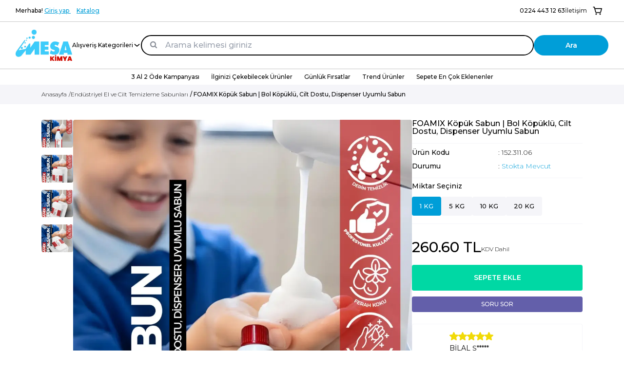

--- FILE ---
content_type: text/html; charset=utf-8
request_url: https://www.mesakimya.com/foamix-kopuk-sabun
body_size: 9944
content:
<!DOCTYPE html>
<html lang="tr">
<head><script>(function(w,i,g){w[g]=w[g]||[];if(typeof w[g].push=='function')w[g].push(i)})
(window,'GTM-MXZ72BT','google_tags_first_party');</script><script>(function(w,d,s,l){w[l]=w[l]||[];(function(){w[l].push(arguments);})('set', 'developer_id.dY2E1Nz', true);
		var f=d.getElementsByTagName(s)[0],
		j=d.createElement(s);j.async=true;j.src='/9rkb/';
		f.parentNode.insertBefore(j,f);
		})(window,document,'script','dataLayer');</script>
    <meta name="google-site-verification" content="M7Te9PACgQ8DMUzhlhKzWSgxCIYM_Gk_lcbOTZi147s" />
<meta name="facebook-domain-verification" content="h7ldnrquwuh62df4q4cky0z7gljg1o" />
<meta name="yandex-verification" content="4a58a4482d89f21b" />
<!-- Google Tag Manager -->
<script>(function(w,d,s,l,i){w[l]=w[l]||[];w[l].push({'gtm.start':
new Date().getTime(),event:'gtm.js'});var f=d.getElementsByTagName(s)[0],
j=d.createElement(s),dl=l!='dataLayer'?'&l='+l:'';j.async=true;j.src=
'https://www.googletagmanager.com/gtm.js?id='+i+dl;f.parentNode.insertBefore(j,f);
})(window,document,'script','dataLayer','GTM-MXZ72BT');</script>
<!-- End Google Tag Manager -->
    <meta charset="UTF-8">
    <base href="https://www.mesakimya.com/">
    <link rel="icon" href="/favicon.ico">
    <meta name="viewport" content="width=device-width, initial-scale=1.0">
    <title>FOAMiX Köpük Sabun ile Ev, Okul ve Ofislerde Cilt Dostu Hijyen ph 5.5</title>
    <meta name="description" content="FOAMiX köpük sabun ile cilt dostu, ekonomik, dispenser uyumlu ve yüksek köpürme gücünde endüstriyel temizlik deneyimi. Sağlıklı ve pratik hijyen.">
    <meta name="robots" content="index,follow">
    <meta name="owner" content="REDWORK" />
    <link rel="canonical" href="https://www.mesakimya.com/foamix-kopuk-sabun" />
    <meta property="og:title" content="FOAMiX Köpük Sabun ile Ev, Okul ve Ofislerde Cilt Dostu Hijyen ph 5.5" />
    <meta property="og:description" content="FOAMiX köpük sabun ile cilt dostu, ekonomik, dispenser uyumlu ve yüksek köpürme gücünde endüstriyel temizlik deneyimi. Sağlıklı ve pratik hijyen." />
    <meta property="og:image" content="" />
    <meta property="og:url" content="https://www.mesakimya.com/foamix-kopuk-sabun" />
    <meta property="og:type" content="website" />
    <link rel="preconnect" href="https://www.mesakimya.com/">
    <link rel="dns-prefetch" href="https://www.mesakimya.com/">
    <style>
        /* Buraya kritik CSS kodlarınızı ekleyin */
    </style>

    <script>
        const globalData = {
            ActiveLang : {"id":"1","name":"TR","flag":"tr","picture":"tr.png","status":"1","main":"1","currency_id":"1","rows":"1","url":"https:\/\/www.mesakimya.com\/lang\/tr"},
            ActiveCurrency : {"id":"1","name":"T\u00fcrk Liras\u0131","code":"TRY","prefix_symbol":null,"suffix_symbol":"\u20ba"},
            langs : [{"id":"1","name":"TR","flag":"tr","picture":"tr.png","status":"1","main":"1","currency_id":"1","rows":"1","url":"https:\/\/www.mesakimya.com\/lang\/tr"}],
            lang: {"yenititle":"Al\u0131\u015fveri\u015fe Devam Et !","populersayfalar":"Pop\u00fcler Sayfalar","onsiparis":"\u00d6n Sipari\u015f Ver","tasarimiduzenle":"Tasar\u0131m\u0131 D\u00fczenle","tasarimlarim":"Tasar\u0131mlar\u0131m","uyegrubu":"\u00dcye Grubu","puanindirimi":"Puan \u0130ndirimi","kullanilabilirpuan":"Kullan\u0131labilir Puan","kullan":"Kullan","aktifpuan":"Aktif Puan","toplampuan":"Toplam Puan","puankullan":"Puan Kullan","urunpuan":"Kazan\u0131lacak Puan","campanyaurunleryok":"A\u015fa\u011f\u0131daki \u00fcr\u00fcnlerden en az birini %s adet sepetinize eklemelisiniz. <br><strong>%s<\/strong>","campanyakategoriyok":"A\u015fa\u011f\u0131daki kategorilerden en az birini %s adet sepetinize eklemelisiniz. <br><strong>%s<\/strong>","universite":"\u00dcniversite","iadetalebiolustu":"\u0130ade talebiniz ba\u015far\u0131 ile olu\u015fmu\u015ftur. L\u00fctfen ilgili talepteki iade kodu ile en yak\u0131n zamanda \u00fcr\u00fcn\u00fc geri g\u00f6nderiniz.","kargofirmasi":"Kargo Firmas\u0131","iadekodu":"Kargo \u0130ade Kodu","taleptarihi":"Talep Tarihi","iadesurec":"S\u00fcre\u00e7","iadeformonay":"\u0130ade talebi olu\u015fturulacakt\u0131r. Onayl\u0131yor musunuz?","iadeformugonder":"\u0130ade Formunu G\u00f6nder","iadeedilecekurunyok":"Bu sipari\u015fte iade edilebilecek \u00fcr\u00fcn bulunmamaktad\u0131r.","iadesebebi":"\u0130ade Sebebi","iademiktari":"\u0130ade Miktar\u0131","iadetalepleri":"\u0130ade Talepleri","iadeformu":"\u0130ade Formu","iadeet":"\u0130ade Et","kuponkategoriyok":"Kupon sadece a\u015fa\u011f\u0131daki kategorilerdeki \u00fcr\u00fcnlerde ge\u00e7erlidir ! <br><strong>%s<\/strong>","kuponmarkayok":"Kupon sadece a\u015fa\u011f\u0131daki markalardaki \u00fcr\u00fcnlerde ge\u00e7erlidir ! <br><strong>%s<\/strong>","kuponurunleryok":"Kupon sadece a\u015fa\u011f\u0131daki \u00fcr\u00fcnlerde ge\u00e7erlidir ! <br><strong>%s<\/strong>","dahaoncekullanmis":"Kupon kodunu daha \u00f6nce kulland\u0131n\u0131z.","kampanyaindirimi":"Kampanya \u0130ndirimi","kampanyasecildi":"Kampanya ba\u015far\u0131 ile sepete uygulanm\u0131\u015ft\u0131r","kampanyauygundegil":"Se\u00e7meye \u00e7al\u0131\u015ft\u0131\u011f\u0131n\u0131z kampanya sepetiniz i\u00e7in uygun de\u011fil !","sepetekampanya":"Sepetinize Uygun Kampanyalar !","sayfabulunamadi":"Sayfa Bulunamad\u0131 !","sayfabulunamaditxt":"Arad\u0131\u011f\u0131n\u0131z sayfa bulunamad\u0131. Link yanl\u0131\u015f olabilir veya sayfa yay\u0131ndan kald\u0131r\u0131lm\u0131\u015f olabilir.","anasayfayadon":"Anasayfaya D\u00f6n","uyecampusuyari":"Camp\u00fcs \u00f6zel avantajlar\u0131ndan yararlanmak i\u00e7in \u00f6\u011frenci belgenizi onaylatmal\u0131s\u0131n\u0131z. <a href=\"%s\">\u00d6\u011frenci belgersi onaylatmak i\u00e7in t\u0131klay\u0131n\u0131z.<\/a>","footertext":"<br>2017 y\u0131l\u0131nda sekto\u0308ru\u0308n en tecru\u0308beli isimlerini bir araya getirerek uzman ve dinamik bir kadro ile yola c\u0327\u0131kan Playsports, kurumsal tecr\u00fcbesi ile \u00e7\u0131kt\u0131\u011f\u0131 bu yolda h\u0131zl\u0131 ve kaliteli hizmet vererek, m\u00fc\u015fterilerine g\u00fcvenli al\u0131\u015fveri\u015f tecr\u00fcbesi sunmaktad\u0131r. \r\nSporun her bran\u015f\u0131nda, d\u00fcnya markalar\u0131n\u0131 b\u00fcnyesinde bulundurarak, spor kul\u00fcpleri ve kurumsal firmalarla i\u015f birli\u011fi i\u00e7erisinde hizmet vermektedir. D\u00fcnya markalar\u0131n\u0131 tek \u00e7at\u0131 alt\u0131nda bulu\u015fturan Playsports\u2019un t\u00fcm \u00fcr\u00fcnleri %100 orijinal ve Playsports bu markalar\u0131n resmi yetkili sat\u0131c\u0131s\u0131d\u0131r.","bedentablosu":"BEDEN TABLOSU","devami":"devam\u0131n\u0131 oku...","ebultenzatenvar":"Email adresi zaten listemizde mevcut !","ebultenbasarili":"E-B\u00fclten kay\u0131t\u0131n\u0131z ba\u015far\u0131 ile ger\u00e7ekle\u015fti !","ebulten":"E-B\u00fclten","sepettecampusvar":"Sepetinizde <strong>CAMPUS<\/strong>'e \u00f6zel \u00fcr\u00fcn(ler) bulunmaktad\u0131r. \u00d6\u011frencili\u011finizi aktif ederek bu indirimlerden faydalanabilirsiniz !","indirim":"\u0130ndirim","ozel":"\u00d6zel","kisisellestirme":"Ki\u015fiselle\u015ftirme","kisisellestir":"Ki\u015fiselle\u015ftir","gecerlidosyadegil":"Dosya y\u00fcklenemedi. Dosyan\u0131z ge\u00e7erli formatta de\u011fildir. L\u00fctfen sadece PDF y\u00fckleyiniz !","dosyakontrolet":"Dosya y\u00fcklenemedi. L\u00fctfen dosyan\u0131z\u0131n boyutunu ve t\u00fcr\u00fcn\u00fc kontrol ediniz !","belgeyuklendi":"Belgeniz ba\u015far\u0131 ile y\u00fcklendi. Onayland\u0131ktan sonra \u00f6\u011frenci \u00fcyeli\u011finiz aktif olacakt\u0131r.","belgeyok":"Daha \u00f6nce herhangi bir belge y\u00fcklenmedi.","sonyuklenenbelge":"Son Y\u00fcklenen Belge","belgenot":"<span style=\"color: red\">\u00d6NEML\u0130 NOT :<\/span>\r\n                        <ul>\r\n                            <li>L\u00fctfen e-devletten veya okulunuzdan ald\u0131\u011f\u0131n\u0131z barkodlu \u00f6\u011frenci belgesini y\u00fckleyiniz<\/li>\r\n                            <li>Dosya format\u0131 PDF olabilir.<\/li>\r\n                            <li>Maksimum 1MB dosya y\u00fcklenebilir<\/li>\r\n                        <\/ul>","ogrencibelgesi":"\u00d6\u011frenci Belgesi","ogrencidurumu":"\u00d6\u011frenci Durumu","ogrenciyim":"\u00dcniversite \u00d6\u011frencisiyim (<span>CAMPUS<\/span>)","ogrencibilgilerim":"\u00d6\u011frenci Bilgilerim (<strong>CAMPUS<\/strong>)","ebulteneizinver":"Taraf\u0131n\u0131zdan g\u00f6nderilecek bilgilendirme e-postalar\u0131n\u0131 almak istiyorum","smsizinver":"Taraf\u0131n\u0131zdan g\u00f6nderilecek bilgilendirme smslerini almak istiyorum","aramaizinver":"Taraf\u0131n\u0131zdan yap\u0131lacak bilgilendirme aramalar\u0131n\u0131 almak istiyorum.","blog":"Blog","vitrinurunleri":"FIRSATLAR","tumunugor":"T\u00dcM\u00dcN\u00dc G\u00d6R","taksitsecenek":"Taksit Se\u00e7ene\u011fi","uyelikonaylidegil":"\u00dcyeli\u011finiz pasif durumdad\u0131r. L\u00fctfen yetkililer ile irtibata ge\u00e7iniz !","gonder":"G\u00f6nder","konu":"Konu","mesajiniz":"Mesaj\u0131n\u0131z","iletisimformu":"\u0130leti\u015fim Formu","iletisimformutext":"Sormak istedi\u011finiz soruyu a\u015fa\u011fdaki formu kullanarak bize iletebilirsiniz","iformgonderildi":"Formunuz ba\u015far\u0131 ile taraf\u0131m\u0131za ula\u015fm\u0131\u015ft\u0131r. En k\u0131sa s\u00fcrede size d\u00f6n\u00fc\u015f sa\u011flanacakt\u0131r.","ibilgi":"\u0130leti\u015fim Bilgileri","ibilgit":"\u0130leti\u015fim bilgilerimizi a\u015fa\u011f\u0131da bulabilirsiniz.","searchhead":"Arama sonucu : \"%s\"","puan":"Puan","sifregonderidi":"\u015eifreniz ba\u015far\u0131 ile mail adresinize g\u00f6nderilmi\u015ftir. L\u00fctfen mail kutunuzu kontrol ediniz !","yorumbasarili":"Yorumunuz ba\u015far\u0131 ile kay\u0131t edildi. Y\u00f6netici onay\u0131ndan sonra yay\u0131nlanacakt\u0131r.","arkaarkayayorum":"Arka arkaya yorum yapamazs\u0131n\u0131z. L\u00fctfen %s dk bekleyiniz !","arkaarkayaform":"Arka arkaya form g\u00f6nderemezsiniz. L\u00fctfen %s dk bekleyiniz !","yorumyazin":"Yorum yaz\u0131n!","henuzyorumyok":"Hen\u00fcz yorum yazan olmad\u0131. \u0130lk siz olmak ister misiniz?","yorumicinuye":"Yorum yazabilmeniz i\u00e7in \u00fcye giri\u015fi yapman\u0131z gerekmektedir !<br><br><a href=\"https:\/\/www.mesakimya.com\/user\/login\" class=\"btn btn-block btn-success\">\u00dcye giri\u015fi yapmak i\u00e7in t\u0131klay\u0131n\u0131z<\/a>","basarilistede":"\u00dcr\u00fcn ba\u015far\u0131 ile favori listenize eklendi","urunzatenlistede":"Bu \u00fcr\u00fcn zaten listenizde mevcut !","uyegirisiyapin":"L\u00fctfen \u00f6nce \u00fcye giri\u015fi yap\u0131n\u0131z !<br><br><a href=\"https:\/\/www.mesakimya.com\/user\/login\" class=\"btn btn-block btn-success\">\u00dcye giri\u015fi yapmak i\u00e7in t\u0131klay\u0131n\u0131z<\/a>","henuzfavoriyok":"Hen\u00fcz listenizde \u00fcr\u00fcn yok !","henuztasarimyok":"Hen\u00fcz listenizde \u00fcr\u00fcn yok !","kullanildi":"Kullan\u0131ld\u0131","kullanilmadi":"Kullan\u0131lmad\u0131","suresiz":"S\u00fcresiz","favorisilonay":"\u00dcr\u00fcn listenizden silinecektir. Onayl\u0131yor musunuz?","adressilonay":"Adresiniz silinecektir. Onayl\u0131yor musunuz?","henuzsiparisyok":"Hen\u00fcz bir sipari\u015f yapmad\u0131n\u0131z !","yenisifreleruyusmadi":"Girdi\u011finiz yeni \u015fifreler birbiriyle uyu\u015fmuyor !","mevcutsifreuyusmadi":"Girdi\u011finiz \u015fifre mevcut \u015fifreniz ile uyu\u015fmuyor !","basariileguncellendi":"Bilgiler ba\u015far\u0131 ile g\u00fcncellendi.","sifrebasariiledegisti":"\u015eifreniz ba\u015far\u0131 ile de\u011fi\u015ftirildi.","degistir":"DE\u011e\u0130\u015eT\u0130R","kapat":"KAPAT","kaydet":"KAYDET","yenisifretekrar":"Yeni \u015eifre (Tekrar)","yenisifre":"Yeni \u015eifre","mevcutsifre":"Mevcut \u015eifre","sifremigonder":"\u015eifremi G\u00f6nder","sifremidegistir":"\u015eifre De\u011fi\u015ftirme","emaildegismez":"Email adresiniz de\u011fi\u015ftirilemez.","kuponlarim":"Kuponlar\u0131m","siparislerim":"Sipari\u015flerim","musterihizmet":"\u00d6nemli Bilgiler","kurumsal":"Kurumsal","about":"Hakk\u0131m\u0131zda","aboutshort":"D\u00fcr\u00fcst, kaliteli ve g\u00fcvenilir bir i\u015fletme olarak sizlerin g\u00fcvenini her ge\u00e7en g\u00fcn daha fazla kazanmaktay\u0131z. Bu da bizi motive etmek i\u00e7in olduk\u00e7a yeterli.Detayl\u0131 bilgi almak i\u00e7in Whatsapp ileti\u015fim numaram\u0131z \u00fczerinden bizimle ileti\u015fime ge\u00e7ebilirsiniz","tebrikler":"TEBR\u0130KLER !","cartsuccesstext":"<p>Sipari\u015finiz ba\u015far\u0131 ile olu\u015fturulmu\u015ftur. ! Sipari\u015fi Kodunuz : <strong><u>{{CODE}}<\/u><\/strong><\/p>\r\n<p>Dilerseniz buradan <a href=\"https:\/\/www.mesakimya.com\/user\/orders\"><strong>sipari\u015flerinize<\/strong><\/a> yada <a href=\"https:\/\/www.mesakimya.com\/\"><strong>ana sayfaya<\/strong><\/a> ula\u015fabilirsiniz.<\/p>\r\n","favorilistem":"Favori Listem","siparisnotu":"Sipari\u015f Notu","gecerlibankaseciniz":"L\u00fctfen ge\u00e7erli bir havale\/eft bankas\u0131 se\u00e7iniz !","odemetipiseciniz":"L\u00fctfen ge\u00e7erli bir \u00f6deme tipi se\u00e7iniz !","gecersizemailadresi":"L\u00fctfen ge\u00e7erli bir email adresi giriniz !","gecersizkargofirma":"L\u00fctfen ge\u00e7erli bir kargo firmas\u0131 se\u00e7iniz !","gecersizadresbilgileri":"L\u00fctfen ge\u00e7erli bir teslimat veya fatura adresi se\u00e7iniz !","gecersizislem":"Ge\u00e7ersiz i\u015flem denediniz. L\u00fctfen y\u00f6netici ile irtibata ge\u00e7iniz","islembasarisiz":"\u0130\u015flem ba\u015far\u0131s\u0131z oldu. L\u00fctfen y\u00f6netici ile irtibata ge\u00e7iniz","islembasarili":"\u0130\u015fleminiz ba\u015far\u0131 ile ger\u00e7ekle\u015ftirildi","degisiklikkaydet":"Sepeti l\u00fctfen g\u00fcncelleyiniz !","merhaba":"Merhaba","anasayfa":"Anasayfa","iletisim":"\u0130leti\u015fim","siparistakip":"Sipari\u015f Takip","uyeol":"\u00dcye Ol","uyegirisi":"\u00dcye Giri\u015fi","hesabim":"Hesab\u0131m","toplamurun":"Toplam \u00dcr\u00fcn","kategoriurunyok":"Bu kategoride \u00fcr\u00fcn bulunamad\u0131 !","yeniurun":"Yeni \u00dcr\u00fcn","indirimliurun":"\u0130ndirimli \u00dcr\u00fcnler","stokdurumu":"Stok Durumu","stoktakalmadi":"Stokta Yok","stoktavar":"Stok Var","incele":"\u0130ncele","sepeteekle":"Sepete Ekle","kategoriler":"Kategoriler","markalar":"Markalar","filtre":"Filtre","temizlebtn":"Temizle","siralama":"S\u0131rala","fiyatdusuk":"Fiyat (Azalandan-Artana)","fiyatyuksek":"Fiyat (Artandan-Azalana)","enyuksekoylanan":"En Y\u00fcksek Puan","ensoneklenen":"YEN\u0130 \u00dcR\u00dcNLER","standartsira":"Standart S\u0131ralama","paylas":"Payla\u015f","yorum":"Yorum","seciniz":"Se\u00e7iniz","adet":"Adet","favorilerimeekle":"Favorilerime Ekle","aciklama":"A\u00e7\u0131klama","teslimat":"Teslimat","iptaliade":"Kolay \u0130ade","yorumlar":"Yorumlar","benzerurunler":"Benzer \u00dcr\u00fcnler","gecersizurun":"Yay\u0131nda olmayan yada ge\u00e7ersiz \u00fcr\u00fcn !","nostock":"\u00dczg\u00fcn\u00fcz se\u00e7ti\u011finiz \u00fcr\u00fcnde stok bulunamad\u0131 !","kisitlistok":"K\u0131s\u0131tl\u0131 stok sebebi ile sepetinize %s adet eklenmi\u015ftir.","sepeteeklendi":"\u00dcr\u00fcn sepete ba\u015far\u0131 ile eklenmi\u015ftir.<br><br><a href=\"https:\/\/www.mesakimya.com\/cart\" class=\"block w-fit mx-auto bg-purple-403 rounded px-2 py-1 font-medium text-white\">Sepete gitmek i\u00e7in t\u0131klay\u0131n\u0131z<\/a>","basarili":"BA\u015eARILI","hatali":"HATA","arama":"Arama","aramakelimesi":"Aranacak kelime...","sepetteurunyok":"Sepetinizde \u00fcr\u00fcn bulunmamaktad\u0131r.","aratoplam":"Ara Toplam","sepetim":"Sepetim","checkout":"\u00d6deme","odemeyap":"\u00d6DEME YAP","siparisiver":"S\u0130PAR\u0130\u015e\u0130 VER","urunsepetsil":"\u00dcr\u00fcn sepetten ba\u015far\u0131 ile silindi","urunbilgisi":"\u00dcr\u00fcn Bilgisi","birimfiyati":"Birim Fiyat\u0131","toplamtutar":"Toplam Tutar","sepettoplami":"Sepet Toplam\u0131","sepetiguncelle":"Sepeti G\u00fcncelle","sepetitemizle":"Sepeti Temizle","sepetemizlendi":"Sepetteki b\u00fct\u00fcn \u00fcr\u00fcnler silindi.","kuponkodu":"Kupon Kodu","kuponsizeaitdegil":"Bu kupon kodunu kullanamazs\u0131n\u0131z. Kupon size ait de\u011fil.","hatalikuponkodu":"Kupon kodu hatal\u0131 veya daha \u00f6nce kullan\u0131lm\u0131\u015ft\u0131r.","kuponlimit":"Bu kupon %s ve \u00fczerinde ge\u00e7erlidir.","kuponindirimi":"Kupon \u0130ndirimi","kuponiptalet":"kuponu kald\u0131r","kupondurumu":"Kupon Durumu","henuzkuponyok":"Hen\u00fcz bir kupona sahip de\u011filsiniz","gecerliliktarihi":"Ge\u00e7erlilik Tarihi","bitistarihi":"Biti\u015f Tarihi","sepetlimiti":"Sepet Limiti","alisverisdevam":"ALI\u015eVER\u0130\u015eE DEVAM ET","emailadresi":"Email Adresi","sifre":"\u015eifre","giris":"Giri\u015f","benihatirla":"Beni Hat\u0131rla","sifremiunuttum":"\u015eifremi Unuttum?","yada":"yada","twitterilebaglan":"Twitter ile Ba\u011flan","facebookilebaglan":"Facebook ile Ba\u011flan","uyeolmadandevamet":"\u00dcyeliksiz Al\u0131\u015fveri\u015fe Devam Et","kayitol":"\u00dcye Ol","adresbasligi":"Adres Ba\u015fl\u0131\u011f\u0131","adresbasliginot":"\u00d6rnek : Ev yada \u0130\u015f","adiniz":"Ad\u0131n\u0131z","soyadiniz":"Soyad\u0131n\u0131z","adresiniz":"Adresiniz","adres":"Adres","ulke":"\u00dclke","sehir":"\u015eehir","ilce":"\u0130l\u00e7e","postakodu":"Posta Kodu","telefon":"Telefon","tckimlik":"TC Kimlik","ticariunvan":"Ticari \u00dcnvan","vergidairesi":"Vergi Dairesi","verginumarasi":"Vergi Numaras\u0131","min3karakter":"L\u00fctfen minimum 3 karakter giriniz","min5karakter":"L\u00fctfen minimum 5 karakter giriniz","lsdgirin":"L\u00fctfen minimum 6 karakter giriniz","ldisimg":"L\u00fctfen do\u011fru isim giriniz","uyeliksozlesmesikabul":"<a href=\"https:\/\/www.mesakimya.com\/gizlilik-ve-odeme-guvenligi\" target=\"_blank\">\u00dcyelik S\u00f6zle\u015fmesini<\/a> okudum, kabul ediyorum.","yeniteslimatadresiekle":"L\u00fctfen yeni teslimat adresi ekleyiniz","yenifaturaadresiekle":"L\u00fctfen yeni fatura adresi ekleyiniz","teslimatadresleri":"Teslimat Adresi","faturaadresleri":"Fatura Adresi","varsayilanadres":"varsay\u0131lan adres","varsayilanyap":"varsay\u0131lan yap","duzenle":"d\u00fczenle","sil":"sil","yeniekle":"Yeni Ekle","adressecimi":"Adres Se\u00e7imi","kargobilgileri":"Kargo Se\u00e7enekleri","kargoucreti":"Kargo \u00dccreti","eksikbilgi":"L\u00fctfen b\u00fct\u00fcn bilgileri eksiksiz giriniz.","loginhatali":"Girdi\u011finiz bilgiler hatal\u0131 olabilir ! \u015eifremi unuttum linkinden <a href=\"https:\/\/www.mesakimya.com\/user\/forgetpassword\">yeni \u015fifre talep edebilirsiniz.<\/a>","uyevar":"Girdi\u011finiz emaile ait kay\u0131tl\u0131 \u00fcyemiz var. E\u011fer \u015fifrenizi hat\u0131rlam\u0131yorsan\u0131z L\u00fctfen <a href=\"https:\/\/www.mesakimya.com\/user\/forgetpassword\">buray\u0131 t\u0131klayarak<\/a> yeni \u015fifre talebinde bulunabilirsiniz !","uyevarpasif":"\u00dcyeli\u011finiz pasif durumdad\u0131r. L\u00fctfen y\u00f6netici ile irtibata ge\u00e7iniz.","adresbilgileri":"Adres Bilgileri","faturabilgileri":"Fatura Bilgileri","faturatipi":"Fatura Tipi","faturaadresfarkli":"Fatura adresi ayr\u0131 ise","adreseklendi":"Ba\u015far\u0131 ile adresiniz eklenmi\u015ftir.","adresguncellendi":"Ba\u015far\u0131 ile adresiniz g\u00fcncellendi.","guvenlicikis":"G\u00fcvenli \u00c7\u0131k\u0131\u015f","kredikartiodeme":"Kredi Kart\u0131 \u0130le \u00d6deme","havaleodeme":"Havale \u0130le \u00d6deme","kapidanakit":"Kap\u0131da \u00d6deme","kapidakart":"Kap\u0131da Kart \u00d6deme","kapidanakitodeme":"Kap\u0131da Nakit \u0130le \u00d6deme","kapidakredikartiodeme":"Kap\u0131da Kredi Kart\u0131 \u0130le \u00d6deme","havalebankaseciniz":"Havale\/EFT yapaca\u011f\u0131n\u0131z bankay\u0131 l\u00fctfen a\u015fa\u011f\u0131dan se\u00e7iniz","hesapsahibi":"Hesap Sahibi","subekodu":"\u015eube Kodu","subeadi":"\u015eube Ad\u0131","hesapno":"Hesap No","iban":"IBAN","mesafelisozlesme":"<a href=\"javascript:;\" data-toggle=\"ajaxModal\" data-remote=\"https:\/\/www.mesakimya.com\/satis_sozlesmesi\">Mesafeli sat\u0131\u015f s\u00f6zle\u015fmesini<\/a> okudum, kabul ediyorum.","kredikartiisim":"Kart \u00dczerindeki \u0130sim","kredikartinumara":"Kart Numaras\u0131","kredikartay":"Ay","kredikartyil":"Y\u0131l","kredikartcvc":"CVC","siparistarihi":"Sipari\u015f Tarihi","sipariskodu":"Sipari\u015f Kodu","odemetipi":"\u00d6deme Tipi","odemebankasi":"\u00d6deme Bankas\u0131","siparistutari":"Sipari\u015f Tutar\u0131","siparisdurumu":"Sipari\u015f Durumu","siparisdetayi":"Sipari\u015f Detay\u0131","kargotakipno":"Kargo Takip No","kargotakiptext":"Kargo Takip Link","kargotakiplink":"Kargom Nerede?","aynigunkargo":"Ayn\u0131 G\u00fcn Kargo","orderstatus":{"-1":"Tamamlanmayan Sipari\u015f","0":"Sipari\u015f ba\u015far\u0131 ile al\u0131nd\u0131","1":"\u00dcr\u00fcnler temin ediliyor.","2":"Sipari\u015f kargoya verildi","3":"Sipari\u015f tamamland\u0131.","4":"Sipari\u015f iptal edildi."},"order_mail_subject":"Merhaba, {{NAME}} - {{CODE}} Nolu Sipari\u015finizi Ald\u0131k !","ordersmstext":"De\u011ferli M\u00fc\u015fterimiz, {{CODE}} numaral\u0131 sipari\u015finiz al\u0131nm\u0131\u015ft\u0131r. Tahmini Teslim Tarihi: {{DATE1}} - {{DATE2}}. Sipari\u015finizin durumunu takip etmek i\u00e7in t\u0131klay\u0131n\u0131z: https:\/\/www.playsports.com.tr\/user\/orders","cargosmstext":"De\u011ferli M\u00fc\u015fterimiz, {{CODE}} numaral\u0131 paketinizi kargoya vermek \u00fczere haz\u0131rlad\u0131k.","takipsmstext":"De\u011ferli M\u00fc\u015fterimiz, {{CODE}} numaral\u0131 teslimat\u0131n\u0131z kargoya verilmi\u015ftir. En k\u0131sa s\u00fcrede size ula\u015ft\u0131r\u0131lacakt\u0131r. Kargonuzun durumunu buradan takip edebilirsiniz. {{TRACKURL}}"},
            settings : {"id":"1","seo_title":"Ya\u011f S\u00f6k\u00fcc\u00fc, Pas S\u00f6k\u00fcc\u00fc ve Boya S\u00f6k\u00fcc\u00fc | Mesa Kimya","seo_keywords":"ya\u011f s\u00f6k\u00fcc\u00fc, pas s\u00f6k\u00fcc\u00fc, boya s\u00f6k\u00fcc\u00fc, kire\u00e7 \u00e7\u00f6z\u00fcc\u00fc, end\u00fcstriyel kimyasallar, beton \u00e7\u00f6z\u00fcc\u00fc, el temizleme kremi, Mesa Kimya, ya\u011f \u00e7\u00f6z\u00fcc\u00fc sprey, end\u00fcstriyel bak\u0131m","seo_desc":"Mesa Kimya, end\u00fcstriyel sanayi i\u00e7in ya\u011f s\u00f6k\u00fcc\u00fc, pas s\u00f6k\u00fcc\u00fc, boya s\u00f6k\u00fcc\u00fc, kire\u00e7 \u00e7\u00f6z\u00fcc\u00fc ve el temizleme kremi gibi y\u00fcksek kaliteli kimyasal \u00e7\u00f6z\u00fcmler sunar. G\u00fcvenilir ve etkili \u00fcr\u00fcnler i\u00e7in hemen ke\u015ffedin!","company_name":"MESA DEZENFEKTAN K\u0130MYA LTD \u015eT\u0130","company_address":"<p>Nosab Minareli\u00e7avu\u015f Mh. 104.(290)Sk. No:10\/1 Nil\u00fcfer \/ Bursa \/ TURKEY<\/p>","company_phone":"02244431263","company_email":"info@mesakimya.com","company_maps":"<iframe src=\"https:\/\/www.google.com\/maps\/d\/embed?mid=11HvXGZO4dAhsD_Qb6wPprZbO39PwkuZa\" width=\"100%\" height=\"450\"><\/iframe>","SMTP":"1","SMTPhost":"smtp.office365.com","SMTPport":"587","SMTPusername":"info@mesakimya.com","SMTPpassword":"Z)450657234287ag","metacode":"<meta name=\"google-site-verification\" content=\"M7Te9PACgQ8DMUzhlhKzWSgxCIYM_Gk_lcbOTZi147s\" \/>\r\n<meta name=\"facebook-domain-verification\" content=\"h7ldnrquwuh62df4q4cky0z7gljg1o\" \/>\r\n<meta name=\"yandex-verification\" content=\"4a58a4482d89f21b\" \/>\r\n<!-- Google Tag Manager -->\r\n<script>(function(w,d,s,l,i){w[l]=w[l]||[];w[l].push({'gtm.start':\r\nnew Date().getTime(),event:'gtm.js'});var f=d.getElementsByTagName(s)[0],\r\nj=d.createElement(s),dl=l!='dataLayer'?'&l='+l:'';j.async=true;j.src=\r\n'https:\/\/www.googletagmanager.com\/gtm.js?id='+i+dl;f.parentNode.insertBefore(j,f);\r\n})(window,document,'script','dataLayer','GTM-MXZ72BT');<\/script>\r\n<!-- End Google Tag Manager -->","footercode":"<!-- Google Tag Manager (noscript) -->\r\n<noscript><iframe src=\"https:\/\/www.googletagmanager.com\/ns.html?id=GTM-MXZ72BT\"\r\nheight=\"0\" width=\"0\" style=\"display:none;visibility:hidden\"><\/iframe><\/noscript>\r\n<!-- End Google Tag Manager (noscript) -->","favicons":null,"show_product_page":"23","bank_texts":null,"facebook":"https:\/\/www.facebook.com\/mesakimyam\/","twitter":"https:\/\/twitter.com\/mesa_kimya","google":"https:\/\/www.google.com\/localservices\/prolist?spp=CgwvZy8xMTl3cnFncTc%3D&src=2&slp=UhQIARIQEg4iDC9nLzExOXdycWdxNw","instagram":"https:\/\/www.instagram.com\/mesakimya\/","youtube":"https:\/\/www.youtube.com\/mesakimya","pinterest":"https:\/\/tr.pinterest.com\/mesakimyam\/","cache_time":"1","bilgitext":"<div class=\"block-content \"><p class=\"MsoNormal\">Bilgi yaz\u0131s\u0131d\u0131r. \u00dcr\u00fcn detay sayfas\u0131nda g\u00f6sterilecektir.<o:p><\/o:p><\/p><\/div>","forgetpassword_header":"\u015eifre s\u0131f\u0131rlama talebi","forgetpassword_html":"<!DOCTYPE html>\r\n<html lang=\"en\">\r\n<head>\r\n    <meta charset=\"UTF-8\">\r\n    <title>Title<\/title>\r\n    <link rel=\"preconnect\" href=\"https:\/\/fonts.googleapis.com\">\r\n    <link rel=\"preconnect\" href=\"https:\/\/fonts.gstatic.com\" crossorigin>\r\n    <link href=\"https:\/\/fonts.googleapis.com\/css2?family=Raleway:ital,wght@0,100..900;1,100..900&display=swap\" rel=\"stylesheet\">\r\n<\/head>\r\n<body>\r\n<table style=\"width: 640px; margin: auto; background-color: white; padding-top: 50px;border-spacing: 0px 0px;\">\r\n    <tr>\r\n        <td colspan=\"2\" style=\"padding-bottom: 50px;text-align: center\">\r\n            <a href=\"https:\/\/www.mesakimya.com\" title=\"mesakimya\" style=\"display:block;\">\r\n                <img src=\"https:\/\/www.mesakimya.com\/views\/images\/mesakimya.webp?v3\" alt=\"mesakimya\" style=\"width: 180px; margin: auto; height: auto\">\r\n            <\/a>\r\n        <\/td>\r\n    <\/tr>\r\n    <tr>\r\n        <td colspan=\"2\" style=\"padding-bottom: 32px; text-align: center; font-weight: bold;font-size: 18px; font-family: Raleway, SansSerif;\">\r\n            YEN\u0130 \u015e\u0130FRE\r\n        <\/td>\r\n    <\/tr>\r\n    <tr>\r\n        <td colspan=\"2\" style=\"padding-bottom:50px;text-align: center; font-size: 14px;line-height: 18px;font-family: Raleway, SansSerif;\">\r\n            Merhaba {{NAME}},<br><br>\r\n            {{USERNAME}} mailinin ba\u011fl\u0131 oldu\u011fu hesab\u0131n\u0131n \u015fifresi de\u011fi\u015ftirildi. <br>\r\n            Kullan\u0131c\u0131 bilgilerine a\u015fa\u011f\u0131dan ula\u015fabilirsin.\r\n            <br><br>\r\n            Email: {{USERNAME}}<br>\r\n            \u015eifre: {{PASSWORD}}<br>\r\n        <\/td>\r\n    <\/tr>\r\n    <tr>\r\n        <td style=\"padding-bottom:20px; text-align: center;\">\r\n            <a href=\"https:\/\/www.mesakimya.com\" title=\"al\u0131\u015fveri\u015fe devam et\" style=\"display:block; width:200px; margin: auto;border-radius:8px;background-color: #00D8A4;padding: 13px;text-decoration: none; color:white; text-align: center;font-size: 12px; line-height: 18px;font-weight:600;font-family: Raleway, SansSerif;\">\r\n                ALI\u015eVER\u0130\u015eE DEVAM ET\r\n            <\/a>\r\n        <\/td>\r\n        <td style=\"padding-bottom:20px; text-align: center;\">\r\n            <a href=\"{{LOGIN_URL}}\" title=\"\u00fcye giri\u015f yap\" style=\"display:block; width:200px; margin: auto; border-radius:8px;background-color: #009ED8;padding: 13px;text-decoration: none; color:white; text-align: center;font-size: 12px; line-height: 18px;font-weight: 600;font-family: Raleway, SansSerif;\">\r\n                \u00dcYE G\u0130R\u0130\u015e YAP\r\n            <\/a>\r\n        <\/td>\r\n    <\/tr>\r\n<\/table>\r\n<table style=\"width: 64px;margin: auto;padding-top: 38px;border-spacing: 0px 0px;\">\r\n    <tr>\r\n        <td colspan=\"4\" style=\"padding-bottom: 12px;text-align: center;font-size: 12px;line-height: 14px;font-family: Raleway, SansSerif;\">\r\n            @mesakimya\r\n        <\/td>\r\n    <\/tr>\r\n    <tr>\r\n        <td style=\"padding: 14px\">\r\n            <a href=\"https:\/\/www.instagram.com\/mesakimya\/\" title=\"mesakimya\" style=\"display: block\">\r\n                <img src=\"https:\/\/www.mesakimya.com\/views\/email\/image\/instagram.svg\" alt=\"mesakimya\" style=\"width: 18px; height: 18px\">\r\n            <\/a>\r\n        <\/td>\r\n        <td style=\"padding: 14px\">\r\n            <a href=\"https:\/\/www.facebook.com\/mesakimyam\" title=\"mesakimya\" style=\"display: block\">\r\n                <img src=\"https:\/\/www.mesakimya.com\/views\/email\/image\/facebook.svg\" alt=\"mesakimya\" style=\"width: 18px; height: 18px\">\r\n            <\/a>\r\n        <\/td>\r\n        <td style=\"padding: 14px\">\r\n            <a href=\"https:\/\/x.com\/mesa_kimya\" title=\"mesakimya\" style=\"display: block\">\r\n                <img src=\"https:\/\/www.mesakimya.com\/views\/email\/image\/twitter.svg\" alt=\"mesakimya\" style=\"width: 18px; height: 18px\">\r\n            <\/a>\r\n        <\/td>\r\n        <td style=\"padding: 14px\">\r\n            <a href=\"https:\/\/www.youtube.com\/mesakimya\" title=\"mesakimya\" style=\"display: block\">\r\n                <img src=\"https:\/\/www.mesakimya.com\/views\/email\/image\/youtube.svg\" alt=\"mesakimya\" style=\"width: 18px; height: 18px\">\r\n            <\/a>\r\n        <\/td>\r\n    <\/tr>\r\n<\/table>\r\n<table style=\"width: 530px;margin: auto;padding-top: 44px; border-spacing: 0px 0px;\">\r\n    <tr>\r\n        <td colspan=\"3\" style=\"padding-bottom: 30px;text-align: center\">\r\n            <a href=\"https:\/\/www.mesakimya.com\" title=\"mesakimya\" style=\"display: block\">\r\n                <img src=\"https:\/\/www.mesakimya.com\/favicon.ico?3\" alt=\"mesakimya\" style=\"width: 50px;height: auto\">\r\n            <\/a>\r\n        <\/td>\r\n    <\/tr>\r\n    <tr>\r\n        <td colspan=\"3\" style=\"padding-bottom: 8px;font-size: 10px;line-height: 14px; text-align: center; font-family: Raleway, SansSerif;\">\r\n            Yard\u0131ma ihtiyac\u0131n\u0131z olursa l\u00fctfen info@mesakimya.com.tr adresinden bizimle ileti\u015fime ge\u00e7in.\r\n            Bu e-posta, sitemize abone oldu\u011funuz veya bir sat\u0131n alma i\u015flemi ger\u00e7ekle\u015ftirdi\u011finiz i\u00e7in {{USERNAME}} adresine g\u00f6nderilmi\u015ftir.\r\n        <\/td>\r\n    <\/tr>\r\n    <tr>\r\n        <td style=\"padding-bottom: 8px;text-align: right;\">\r\n            <a href=\"https:\/\/www.mesakimya.com\/user\/dashboard\" title=\"Tercihleri d\u00fczenle\" style=\"display: block;color: black; font-size: 10px;line-height: 14px; font-family: Raleway, SansSerif\">\r\n                Tercihleri d\u00fczenle\r\n            <\/a>\r\n        <\/td>\r\n        <td style=\"padding-bottom: 8px;width: 7px; text-align: center\">\u2022<\/td>\r\n        <td style=\"padding-bottom: 8px;text-align: left\">\r\n            <a href=\"https:\/\/www.mesakimya.com\/user\/dashboard\" title=\"Aboneli\u011fi iptal et\" style=\"display: block;color: black; font-size: 10px;line-height: 14px; font-family: Raleway, SansSerif\">\r\n                Aboneli\u011fi iptal et\r\n            <\/a>\r\n        <\/td>\r\n    <\/tr>\r\n    <tr>\r\n        <td colspan=\"3\" style=\"padding-bottom:68px;text-align: center; font-size: 10px; line-height: 14px; font-family: Raleway, SansSerif\">\r\n            \u00a9 2024 Nosab Minareli\u00e7avu\u015f Mh. 104.(290)Sk. No:10\/1 Nil\u00fcfer \/ Bursa \/ TURKEY\r\n        <\/td>\r\n    <\/tr>\r\n<\/table>\r\n\r\n<\/body>\r\n<\/html>","newuser_header":"\u00dcyelik Bilgileriniz !","newuser_html":"<!DOCTYPE html>\r\n<html lang=\"en\">\r\n<head>\r\n    <meta charset=\"UTF-8\">\r\n    <title>Title<\/title>\r\n    <link rel=\"preconnect\" href=\"https:\/\/fonts.googleapis.com\">\r\n    <link rel=\"preconnect\" href=\"https:\/\/fonts.gstatic.com\" crossorigin>\r\n    <link href=\"https:\/\/fonts.googleapis.com\/css2?family=Raleway:ital,wght@0,100..900;1,100..900&display=swap\" rel=\"stylesheet\">\r\n<\/head>\r\n<body>\r\n<table style=\"width: 640px; margin: auto; background-color: white; padding-top: 50px;border-spacing: 0px 0px;\">\r\n    <tr>\r\n        <td style=\"padding-bottom: 50px;text-align: center\">\r\n            <a href=\"https:\/\/www.mesakimya.com\" title=\"mesakimya\" style=\"display:block;\">\r\n                <img src=\"https:\/\/www.mesakimya.com\/views\/images\/mesakimya.webp?v3\" alt=\"mesakimya\" style=\"width: 180px; margin: auto; height: auto\">\r\n            <\/a>\r\n        <\/td>\r\n    <\/tr>\r\n    <tr>\r\n        <td style=\"padding-bottom: 32px; text-align: center; font-weight: bold;font-size: 18px; font-family: Raleway, SansSerif;\">\r\n            HO\u015e GELD\u0130N!\r\n        <\/td>\r\n    <\/tr>\r\n    <tr>\r\n        <td style=\"padding-bottom:50px;text-align: center; font-size: 14px;line-height: 18px;font-family: Raleway, SansSerif;\">\r\n            \u00dcye oldu\u011fun i\u00e7in te\u015fekk\u00fcr ederiz. Seni aram\u0131zda g\u00f6rmek harika!<br>\r\n            G\u00fcncel f\u0131rsatlar\u0131m\u0131z ve yeniliklerimiz hakk\u0131nda bilgi sahibi olmak i\u00e7in bizi takip et.\r\n        <\/td>\r\n    <\/tr>\r\n    <tr>\r\n        <td style=\"padding-bottom:20px; text-align: center;\">\r\n            <a href=\"https:\/\/www.mesakimya.com\" title=\"al\u0131\u015fveri\u015fe ba\u015fla\" style=\"display:block; width:200px; margin: auto;border-radius:8px;background-color: #009ED8;padding: 13px;text-decoration: none; color:white; text-align: center;font-size: 12px; line-height: 18px;font-weight:600;font-family: Raleway, SansSerif;\">\r\n                ALI\u015eVER\u0130\u015eE BA\u015eLA\r\n            <\/a>\r\n        <\/td>\r\n    <\/tr>\r\n<\/table>\r\n<table style=\"width: 64px;margin: auto;padding-top: 38px;border-spacing: 0px 0px;\">\r\n    <tr>\r\n        <td colspan=\"4\" style=\"padding-bottom: 12px;text-align: center;font-size: 12px;line-height: 14px;font-family: Raleway, SansSerif;\">\r\n            @mesakimya\r\n        <\/td>\r\n    <\/tr>\r\n    <tr>\r\n        <td style=\"padding: 14px\">\r\n            <a href=\"https:\/\/www.instagram.com\/mesakimya\/\" title=\"mesakimya\" style=\"display: block\">\r\n                <img src=\"https:\/\/www.mesakimya.com\/views\/email\/image\/instagram.svg\" alt=\"mesakimya\" style=\"width: 18px; height: 18px\">\r\n            <\/a>\r\n        <\/td>\r\n        <td style=\"padding: 14px\">\r\n            <a href=\"https:\/\/www.facebook.com\/mesakimyam\" title=\"mesakimya\" style=\"display: block\">\r\n                <img src=\"https:\/\/www.mesakimya.com\/views\/email\/image\/facebook.svg\" alt=\"mesakimya\" style=\"width: 18px; height: 18px\">\r\n            <\/a>\r\n        <\/td>\r\n        <td style=\"padding: 14px\">\r\n            <a href=\"https:\/\/x.com\/mesa_kimya\" title=\"mesakimya\" style=\"display: block\">\r\n                <img src=\"https:\/\/www.mesakimya.com\/views\/email\/image\/twitter.svg\" alt=\"mesakimya\" style=\"width: 18px; height: 18px\">\r\n            <\/a>\r\n        <\/td>\r\n        <td style=\"padding: 14px\">\r\n            <a href=\"https:\/\/www.youtube.com\/mesakimya\" title=\"mesakimya\" style=\"display: block\">\r\n                <img src=\"https:\/\/www.mesakimya.com\/views\/email\/image\/youtube.svg\" alt=\"mesakimya\" style=\"width: 18px; height: 18px\">\r\n            <\/a>\r\n        <\/td>\r\n    <\/tr>\r\n<\/table>\r\n<table style=\"width: 530px;margin: auto;padding-top: 44px; border-spacing: 0px 0px;\">\r\n    <tr>\r\n        <td colspan=\"3\" style=\"padding-bottom: 30px;text-align: center\">\r\n            <a href=\"https:\/\/www.mesakimya.com\" title=\"mesakimya\" style=\"display: block\">\r\n                <img src=\"https:\/\/www.mesakimya.com\/favicon.ico?3\" alt=\"mesakimya\" style=\"width: 50px;height: auto\">\r\n            <\/a>\r\n        <\/td>\r\n    <\/tr>\r\n    <tr>\r\n        <td colspan=\"3\" style=\"padding-bottom: 8px;font-size: 10px;line-height: 14px; text-align: center; font-family: Raleway, SansSerif;\">\r\n            Yard\u0131ma ihtiyac\u0131n\u0131z olursa l\u00fctfen info@mesakimya.com.tr adresinden bizimle ileti\u015fime ge\u00e7in.\r\n            Bu e-posta, sitemize abone oldu\u011funuz veya bir sat\u0131n alma i\u015flemi ger\u00e7ekle\u015ftirdi\u011finiz i\u00e7in {{USERNAME}} adresine g\u00f6nderilmi\u015ftir.\r\n        <\/td>\r\n    <\/tr>\r\n    <tr>\r\n        <td style=\"padding-bottom: 8px;text-align: right;\">\r\n            <a href=\"https:\/\/www.mesakimya.com\/user\/dashboard\" title=\"Tercihleri d\u00fczenle\" style=\"display: block;color: black; font-size: 10px;line-height: 14px; font-family: Raleway, SansSerif\">\r\n                Tercihleri d\u00fczenle\r\n            <\/a>\r\n        <\/td>\r\n        <td style=\"padding-bottom: 8px;width: 7px; text-align: center\">\u2022<\/td>\r\n        <td style=\"padding-bottom: 8px;text-align: left\">\r\n            <a href=\"https:\/\/www.mesakimya.com\/user\/dashboard\" title=\"Aboneli\u011fi iptal et\" style=\"display: block;color: black; font-size: 10px;line-height: 14px; font-family: Raleway, SansSerif\">\r\n                Aboneli\u011fi iptal et\r\n            <\/a>\r\n        <\/td>\r\n    <\/tr>\r\n    <tr>\r\n        <td colspan=\"3\" style=\"padding-bottom:68px;text-align: center; font-size: 10px; line-height: 14px; font-family: Raleway, SansSerif\">\r\n            \u00a9 2024 Nosab Minareli\u00e7avu\u015f Mh. 104.(290)Sk. No:10\/1 Nil\u00fcfer \/ Bursa \/ TURKEY\r\n        <\/td>\r\n    <\/tr>\r\n<\/table>\r\n\r\n<\/body>\r\n<\/html>","cargono_header":"Sipari\u015finiz Kargoya Verildi !","cargono_html":"<!DOCTYPE html>\r\n<html lang=\"en\">\r\n<head>\r\n    <meta charset=\"UTF-8\">\r\n    <title>Title<\/title>\r\n    <link rel=\"preconnect\" href=\"https:\/\/fonts.googleapis.com\">\r\n    <link rel=\"preconnect\" href=\"https:\/\/fonts.gstatic.com\" crossorigin>\r\n    <link href=\"https:\/\/fonts.googleapis.com\/css2?family=Raleway:ital,wght@0,100..900;1,100..900&display=swap\" rel=\"stylesheet\">\r\n<\/head>\r\n<body>\r\n<table style=\"width: 640px; margin: auto; background-color: white; padding-top: 50px;border-spacing: 0px 0px;\">\r\n    <tr>\r\n        <td colspan=\"2\" style=\"padding-bottom: 50px;text-align: center\">\r\n            <a href=\"https:\/\/www.mesakimya.com\" title=\"mesakimya\" style=\"display:block;\">\r\n                <img src=\"https:\/\/www.mesakimya.com\/views\/images\/mesakimya.webp?v3\" alt=\"mesakimya\" style=\"width: 180px; margin: auto; height: auto\">\r\n            <\/a>\r\n        <\/td>\r\n    <\/tr>\r\n    <tr>\r\n        <td colspan=\"2\" style=\"padding-bottom: 32px; text-align: center; font-weight: bold;font-size: 18px; font-family: Raleway, SansSerif;\">\r\n            S\u0130PAR\u0130\u015e\u0130N KARGOLANDI\r\n        <\/td>\r\n    <\/tr>\r\n    <tr>\r\n        <td colspan=\"2\" style=\"padding-bottom:50px;text-align: center; font-size: 14px;line-height: 18px;font-family: Raleway, SansSerif;\">\r\n            Merhaba {{NAME}},<br><br>\r\n            {{CODE}} numaral\u0131 sipari\u015fin kargoya verildi. <br>\r\n            Kargo takip numarana ve sipari\u015finle ilgili t\u00fcm detaylara ve faturana a\u015fa\u011f\u0131dan\r\n            <br>ula\u015fabilirsin.\r\n        <\/td>\r\n    <\/tr>\r\n    <tr>\r\n        <td style=\"padding-bottom:20px; text-align: center;\">\r\n            <a href=\"{{BASEURL}}\" title=\"al\u0131\u015fveri\u015fe devam et\" style=\"display:block; width:200px; margin: auto;border-radius:8px;background-color: #00D8A4;padding: 13px;text-decoration: none; color:white; text-align: center;font-size: 12px; line-height: 18px;font-weight:600;font-family: Raleway, SansSerif;\">\r\n                ALI\u015eVER\u0130\u015eE DEVAM ET\r\n            <\/a>\r\n        <\/td>\r\n        <td style=\"padding-bottom:20px; text-align: center;\">\r\n            <a href=\"https:\/\/www.sportstyle.com.tr\/user\/orders\" title=\"sipari\u015f bilgileri\" style=\"display:block; width:200px; margin: auto; border-radius:8px;background-color: #009ED8;padding: 13px;text-decoration: none; color:white; text-align: center;font-size: 12px; line-height: 18px;font-weight: 600;font-family: Raleway, SansSerif;\">\r\n                S\u0130PAR\u0130\u015e B\u0130LG\u0130LER\u0130\r\n            <\/a>\r\n        <\/td>\r\n    <\/tr>\r\n<\/table>\r\n<table style=\"width: 64px;margin: auto;padding-top: 38px;border-spacing: 0px 0px;\">\r\n    <tr>\r\n        <td colspan=\"4\" style=\"padding-bottom: 12px;text-align: center;font-size: 12px;line-height: 14px;font-family: Raleway, SansSerif;\">\r\n            @mesakimya\r\n        <\/td>\r\n    <\/tr>\r\n    <tr>\r\n        <td style=\"padding: 14px\">\r\n            <a href=\"https:\/\/www.instagram.com\/mesakimya\/\" title=\"mesakimya\" style=\"display: block\">\r\n                <img src=\"https:\/\/www.mesakimya.com\/views\/email\/image\/instagram.svg\" alt=\"mesakimya\" style=\"width: 18px; height: 18px\">\r\n            <\/a>\r\n        <\/td>\r\n        <td style=\"padding: 14px\">\r\n            <a href=\"https:\/\/www.facebook.com\/mesakimyam\" title=\"mesakimya\" style=\"display: block\">\r\n                <img src=\"https:\/\/www.mesakimya.com\/views\/email\/image\/facebook.svg\" alt=\"mesakimya\" style=\"width: 18px; height: 18px\">\r\n            <\/a>\r\n        <\/td>\r\n        <td style=\"padding: 14px\">\r\n            <a href=\"https:\/\/x.com\/mesa_kimya\" title=\"mesakimya\" style=\"display: block\">\r\n                <img src=\"https:\/\/www.mesakimya.com\/views\/email\/image\/twitter.svg\" alt=\"mesakimya\" style=\"width: 18px; height: 18px\">\r\n            <\/a>\r\n        <\/td>\r\n        <td style=\"padding: 14px\">\r\n            <a href=\"https:\/\/www.youtube.com\/mesakimya\" title=\"mesakimya\" style=\"display: block\">\r\n                <img src=\"https:\/\/www.mesakimya.com\/views\/email\/image\/youtube.svg\" alt=\"mesakimya\" style=\"width: 18px; height: 18px\">\r\n            <\/a>\r\n        <\/td>\r\n    <\/tr>\r\n<\/table>\r\n<table style=\"width: 530px;margin: auto;padding-top: 44px; border-spacing: 0px 0px;\">\r\n    <tr>\r\n        <td colspan=\"3\" style=\"padding-bottom: 30px;text-align: center\">\r\n            <a href=\"https:\/\/www.mesakimya.com\" title=\"mesakimya\" style=\"display: block\">\r\n                <img src=\"https:\/\/www.mesakimya.com\/favicon.ico?3\" alt=\"mesakimya\" style=\"width: 50px;height: auto\">\r\n            <\/a>\r\n        <\/td>\r\n    <\/tr>\r\n    <tr>\r\n        <td colspan=\"3\" style=\"padding-bottom: 8px;font-size: 10px;line-height: 14px; text-align: center; font-family: Raleway, SansSerif;\">\r\n            Yard\u0131ma ihtiyac\u0131n\u0131z olursa l\u00fctfen info@mesakimya.com.tr adresinden bizimle ileti\u015fime ge\u00e7in.\r\n            Bu e-posta, sitemize abone oldu\u011funuz veya bir sat\u0131n alma i\u015flemi ger\u00e7ekle\u015ftirdi\u011finiz i\u00e7in {{USERNAME}} adresine g\u00f6nderilmi\u015ftir.\r\n        <\/td>\r\n    <\/tr>\r\n    <tr>\r\n        <td style=\"padding-bottom: 8px;text-align: right;\">\r\n            <a href=\"https:\/\/www.mesakimya.com\/user\/dashboard\" title=\"Tercihleri d\u00fczenle\" style=\"display: block;color: black; font-size: 10px;line-height: 14px; font-family: Raleway, SansSerif\">\r\n                Tercihleri d\u00fczenle\r\n            <\/a>\r\n        <\/td>\r\n        <td style=\"padding-bottom: 8px;width: 7px; text-align: center\">\u2022<\/td>\r\n        <td style=\"padding-bottom: 8px;text-align: left\">\r\n            <a href=\"https:\/\/www.mesakimya.com\/user\/dashboard\" title=\"Aboneli\u011fi iptal et\" style=\"display: block;color: black; font-size: 10px;line-height: 14px; font-family: Raleway, SansSerif\">\r\n                Aboneli\u011fi iptal et\r\n            <\/a>\r\n        <\/td>\r\n    <\/tr>\r\n    <tr>\r\n        <td colspan=\"3\" style=\"padding-bottom:68px;text-align: center; font-size: 10px; line-height: 14px; font-family: Raleway, SansSerif\">\r\n            \u00a9 2024 Nosab Minareli\u00e7avu\u015f Mh. 104.(290)Sk. No:10\/1 Nil\u00fcfer \/ Bursa \/ TURKEY\r\n        <\/td>\r\n    <\/tr>\r\n<\/table>\r\n\r\n<\/body>\r\n<\/html>","edu_check":"6","whatsapp":"0555 960 68 92","kapidanakit_price":"10.50","kapidakart_price":"15.50","kapidanakit_detail":"<p>Sipari\u015finizi kap\u0131da nakit \u00f6deme yaparak verebilirsiniz. Bu \u00f6deme a\u015famas\u0131 i\u00e7in<strong><u>&nbsp;\"10.5 TL\"&nbsp;<\/u><\/strong>ek hizmet bedeli bulunmaktad\u0131r.<\/p>","kapidakart_detail":"<p>Sipari\u015finizi kap\u0131da kredi kart\u0131 ile \u00f6deme yaparak verebilirsiniz. Bu \u00f6deme a\u015famas\u0131 i\u00e7in<strong><u> \"15.5 TL\" <\/u><\/strong>ek hizmet bedeli bulunmaktad\u0131r.<br>&nbsp;<\/p>","return_day":"14","belge_onay_header":"","belge_onay_html":"","belge_ret_header":"","belge_ret_html":"","product_score":"3.00","comment_score":"5.00","cart_score_limit":"50.00","score_exchange":"0.4000","baskici_mail":"","product_camp_text":"","urun_picture":"","urun_url":"","urun_rows":"0"},
            baseUrl: "https://www.mesakimya.com/",
            card_month: [1,2,3,4,5,6,7,8,9,10,11,12],
            card_year: [2026,2027,2028,2029,2030,2031,2032,2033,2034,2035,2036],
        }


    </script>
  <script async type="module" crossorigin src="/views/default/assets/index-07df56f3.js"></script>
  <link rel="stylesheet" href="/views/default/assets/index-faecf06d.css">
</head>
<body class="scrollbar font-Montserrat">
<div id="app" class="min-h-[1200px]"></div>
<link rel="stylesheet" href="views/src/assets/css/style.css?v123">

<!-- Google Tag Manager (noscript) -->
<noscript><iframe src="https://www.googletagmanager.com/ns.html?id=GTM-MXZ72BT"
height="0" width="0" style="display:none;visibility:hidden"></iframe></noscript>
<!-- End Google Tag Manager (noscript) -->

<script type="application/ld+json">
    {
    "@context" : "http://schema.org",
    "@type" : "Organization",
    "name" : "Mesa Kimya",
    "url" : "https://www.mesakimya.com/",
    "sameAs" : [
        "https://twitter.com/mesa_kimya",
        "https://www.facebook.com/mesakimyam",
        "https://www.instagram.com/mesakimya/",
        "https://www.linkedin.com/in/mesakimya/",
        "https://tr.pinterest.com/mesakimyam/",
        "https://www.youtube.com/mesakimya"
    ],
    "address": {
        "@type": "PostalAddress",
        "streetAddress": "Minareliçavuş Mh. 104.(290)Sk. No:10/1 Nilüfer / Bursa / TURKEY",
        "addressRegion": "Bursa",
        "addressLocality": "Bursa, Turkey",
        "postalCode": "16200",
        "addressCountry": "TR"
    }
}</script>
<!-- Google tag (gtag.js) -->
</body>
</html>


--- FILE ---
content_type: text/html; charset=utf-8
request_url: https://www.mesakimya.com/api/blogs?yer=1&limit=10
body_size: 221
content:
[{"id":"132","name":"Mesa Kimya Politikalar\u0131m\u0131z","yer":"1","create_time":"1737713754","status":"1","picture":null,"shortdetail_text":"","create_date":"24.01.2025","detail_text":"","url":"politikalarimiz"},{"id":"128","name":"Mesa Kimya - KVKK Ayd\u0131nlatma Metni (\u00dc\u00e7\u00fcnc\u00fc Taraf)","yer":"1","create_time":"1736423134","status":"1","picture":null,"shortdetail_text":"","create_date":"09.01.2025","detail_text":"","url":"mesa-kimya-kvkk-aydinlatma-metni-ucuncu-taraf-"},{"id":"127","name":"Ki\u015fisel Verilerin i\u015flenmesi Hakk\u0131nda Ziyaret\u00e7iler i\u00e7in Mesa Kimya Ayd\u0131nlatma Metni","yer":"1","create_time":"1736422395","status":"1","picture":null,"shortdetail_text":"","create_date":"09.01.2025","detail_text":"","url":"kisisel-verilerin-islenmesi-hakkinda-ziyaretciler-icin-mesa-kimya-aydinlatma-metni"},{"id":"126","name":"Mesa Kimya \u00dcyelik S\u00f6zle\u015fmesi ve A\u00e7\u0131k R\u0131za Metni","yer":"1","create_time":"1736421923","status":"1","picture":null,"shortdetail_text":"","create_date":"09.01.2025","detail_text":"","url":"mesa-kimya-uyelik-sozlesmesi-ve-acik-riza-metni"},{"id":"125","name":"Mesakimya.com \u0130ade Politikas\u0131","yer":"1","create_time":"1736420575","status":"1","picture":null,"shortdetail_text":"","create_date":"09.01.2025","detail_text":"","url":"mesakimya-com-iade-politikasi"},{"id":"107","name":"Bilgi G\u00fcvenli\u011fi Y\u00f6netim Sistemi Politikam\u0131z","yer":"1","create_time":"1710407572","status":"1","picture":null,"shortdetail_text":"","create_date":"14.03.2024","detail_text":"","url":"bilgi-guvenligi-yonetim-sistemi-politikamiz"},{"id":"106","name":"Ki\u015fisel Veri Saklama ve \u0130mha","yer":"1","create_time":"1710407550","status":"1","picture":null,"shortdetail_text":"","create_date":"14.03.2024","detail_text":"","url":"kisisel-veri-saklama-ve-imha"},{"id":"105","name":"Ki\u015fisel Verilerin \u0130\u015flenmesi Hakk\u0131nda Ayd\u0131nlatma Metni","yer":"1","create_time":"1710407449","status":"1","picture":null,"shortdetail_text":"","create_date":"14.03.2024","detail_text":"","url":"kisisel-verilerin-islenmesi-hakkinda-aydinlatma-metni"},{"id":"104","name":"E-Ticaret Ki\u015fisel Verilerin Korunmas\u0131 Hakk\u0131nda Ayd\u0131nlatma Metni","yer":"1","create_time":"1710407410","status":"1","picture":null,"shortdetail_text":"","create_date":"14.03.2024","detail_text":"","url":"e-ticaret-kisisel-verilerin-korunmasi-hakkinda-aydinlatma-metni"}]

--- FILE ---
content_type: text/html; charset=utf-8
request_url: https://www.mesakimya.com/api/blogs?yer=2&limit=8
body_size: 71676
content:
[{"id":"367","name":"End\u00fcstriyel Nedir? End\u00fcstriyel Kavram\u0131n Tan\u0131m\u0131 ve Uygulama Alanlar\u0131","yer":"2","create_time":"1768760315","status":"1","picture":"1487856917_endustriyel_nedir_endustriyel_kavramin_tanimi_ve_uygulama_alanlari.webp","shortdetail_text":"End\u00fcstriyel kavram\u0131; \u00fcretim, kimya, filtrasyon ve ar\u0131tma s\u00fcre\u00e7lerinin temelini olu\u015fturur. Bu yaz\u0131da end\u00fcstriyel nedir sorusuna kapsaml\u0131 ve sade bir bak\u0131\u015f sunuluyor.","create_date":"18.01.2026","detail_text":"G\u00fcnl\u00fck hayatta s\u0131k\u00e7a kar\u015f\u0131la\u015f\u0131lan ancak \u00e7o\u011fu zaman tam olarak ne ifade etti\u011fi bilinmeyen kavramlardan biri \"end\u00fcstriyel\" kelimesidir. \u00dcretimden ar\u0131tmaya, kimyadan filtreleme sistemlerine kadar pek \u00e7ok alanda kullan\u0131lan bu terim, asl\u0131nda modern ya\u015fam\u0131n arka plan\u0131nda \u00e7al\u0131\u015fan b\u00fcy\u00fck bir yap\u0131y\u0131 tan\u0131mlar. Bu nedenle end\u00fcstriyel nedir sorusu, yaln\u0131zca teknik bir tan\u0131m de\u011fil, ayn\u0131 zamanda bir\u00e7ok sekt\u00f6r\u00fcn temelini anlamak i\u00e7in \u00f6nemli bir ba\u015flang\u0131\u00e7t\u0131r.End\u00fcstriyel kavram\u0131, genellikle seri \u00fcretim, y\u00fcksek kapasite, teknik s\u00fcre\u00e7ler ve profesyonel uygulamalarla ili\u015fkilendirilir. Ev tipi ya da bireysel kullan\u0131mdan farkl\u0131 olarak, end\u00fcstriyel sistemler daha karma\u015f\u0131k, daha dayan\u0131kl\u0131 ve s\u00fcrekli \u00e7al\u0131\u015fmaya uygun \u00e7\u00f6z\u00fcmler sunar. Bu y\u00f6n\u00fcyle end\u00fcstriyel yakla\u015f\u0131m, verimlilik ve s\u00fcrd\u00fcr\u00fclebilirlik ihtiyac\u0131n\u0131n bir sonucudur.\u00d6zellikle sanayi, kimya ve \u00e7evre teknolojileri alanlar\u0131nda end\u00fcstriyel sistemlerin rol\u00fc giderek artmaktad\u0131r. \u00dcretim s\u00fcre\u00e7lerinde ortaya \u00e7\u0131kan at\u0131klar, gazlar ve kimyasal bile\u015fenler belirli y\u00f6ntemlerle kontrol alt\u0131na al\u0131nmak zorundad\u0131r. Bu noktada end\u00fcstriyel yap\u0131lar\u0131n nas\u0131l \u00e7al\u0131\u015ft\u0131\u011f\u0131n\u0131 anlamak, hem \u00e7evresel etkileri hem de s\u00fcre\u00e7 g\u00fcvenli\u011fini de\u011ferlendirmek a\u00e7\u0131s\u0131ndan \u00f6nem ta\u015f\u0131r.Bu yaz\u0131da end\u00fcstriyel kavram\u0131n\u0131n ne anlama geldi\u011fini, hangi alanlarda kullan\u0131ld\u0131\u011f\u0131n\u0131 ve neden bu kadar kritik bir yere sahip oldu\u011funu ad\u0131m ad\u0131m ele alaca\u011f\u0131z. B\u00f6ylece end\u00fcstriyel sistemlerin arkas\u0131ndaki mant\u0131\u011f\u0131 daha net bir \u015fekilde kavrayarak konuyu b\u00fct\u00fcnc\u00fcl bir bak\u0131\u015f a\u00e7\u0131s\u0131yla de\u011ferlendirebileceksiniz.&nbsp;End\u00fcstriyel Kavram\u0131 Ne Anlama GelirEnd\u00fcstriyel kavram\u0131, temel olarak \u00fcretim ve hizmet s\u00fcre\u00e7lerinin b\u00fcy\u00fck \u00f6l\u00e7ekli, sistematik ve s\u00fcrekli \u015fekilde y\u00fcr\u00fct\u00fclmesini ifade eder. Bu kavram, el eme\u011fine dayal\u0131 veya bireysel \u00fcretim anlay\u0131\u015f\u0131ndan farkl\u0131 olarak, belirli standartlara ba\u011fl\u0131, teknik altyap\u0131 gerektiren ve y\u00fcksek kapasiteyle \u00e7al\u0131\u015fan yap\u0131lar\u0131 kapsar. Bu nedenle end\u00fcstriyel nedir sorusu, yaln\u0131zca bir kelimenin anlam\u0131n\u0131 de\u011fil, ayn\u0131 zamanda modern \u00fcretim anlay\u0131\u015f\u0131n\u0131 da a\u00e7\u0131klamay\u0131 gerektirir.End\u00fcstriyel yap\u0131lar genellikle sanayi tesisleri, fabrikalar ve \u00fcretim merkezleriyle ili\u015fkilendirilir. Ancak end\u00fcstriyel kavram\u0131 yaln\u0131zca fiziksel \u00fcretimle s\u0131n\u0131rl\u0131 de\u011fildir. Enerji y\u00f6netimi, at\u0131k kontrol\u00fc, ar\u0131tma s\u00fcre\u00e7leri ve filtreleme gibi destekleyici sistemler de bu yakla\u015f\u0131m\u0131n ayr\u0131lmaz bir par\u00e7as\u0131d\u0131r. Bu y\u00f6n\u00fcyle end\u00fcstriyel sistemler, tek bir s\u00fcre\u00e7ten ziyade birbirini tamamlayan bile\u015fenlerden olu\u015fur.End\u00fcstriyel kelimesinin kullan\u0131ld\u0131\u011f\u0131 alanlarda ortak bir \u00f6zellik olarak s\u00fcreklilik \u00f6n plana \u00e7\u0131kar. End\u00fcstriyel sistemler, belirli zamanlarda de\u011fil, \u00e7o\u011funlukla kesintisiz \u00e7al\u0131\u015facak \u015fekilde tasarlan\u0131r. Bu durum, kullan\u0131lan ekipmanlar\u0131n, proseslerin ve kimyasal yap\u0131lar\u0131n uzun s\u00fcreli ve stabil \u00e7al\u0131\u015fmas\u0131n\u0131 zorunlu k\u0131lar. End\u00fcstriyel kimya ve kimyasal prosesler bu noktada sistemlerin i\u015fleyi\u015finde \u00f6nemli bir rol \u00fcstlenir.Standartla\u015fma da end\u00fcstriyel kavram\u0131n\u0131n temel unsurlar\u0131ndan biridir. \u00dcretim ve uygulama s\u00fcre\u00e7leri belirli kalite, g\u00fcvenlik ve \u00e7evre kriterlerine g\u00f6re planlan\u0131r. Bu kriterler, ortaya \u00e7\u0131kan at\u0131klar\u0131n, gazlar\u0131n veya s\u0131v\u0131lar\u0131n kontrol alt\u0131na al\u0131nmas\u0131n\u0131 gerektirir. Bu nedenle end\u00fcstriyel filtreleme ve ar\u0131tma sistemleri, s\u00fcrecin do\u011fal bir tamamlay\u0131c\u0131s\u0131 olarak de\u011ferlendirilir.End\u00fcstriyel yakla\u015f\u0131m ayn\u0131 zamanda \u00f6l\u00e7ek kavram\u0131yla da yak\u0131ndan ili\u015fkilidir. Bireysel ya da k\u00fc\u00e7\u00fck \u00e7apl\u0131 \u00e7\u00f6z\u00fcmler yerine, y\u00fcksek hacimli ve b\u00fcy\u00fck kapasiteli uygulamalar s\u00f6z konusudur. Bu durum, m\u00fchendislik temelli planlama, proses kontrol\u00fc ve sistem optimizasyonunu zorunlu hale getirir. End\u00fcstriyel \u00e7\u00f6z\u00fcmler bu gereksinimlere cevap verecek \u015fekilde geli\u015ftirilir.Genel olarak bak\u0131ld\u0131\u011f\u0131nda end\u00fcstriyel kavram\u0131, verimlilik, s\u00fcreklilik ve s\u00fcrd\u00fcr\u00fclebilirlik hedeflerini bir arada bar\u0131nd\u0131r\u0131r. Kaynaklar\u0131n etkin kullan\u0131m\u0131, \u00e7evresel etkilerin azalt\u0131lmas\u0131 ve s\u00fcre\u00e7 g\u00fcvenli\u011finin sa\u011flanmas\u0131, end\u00fcstriyel sistemlerin temel ama\u00e7lar\u0131 aras\u0131nda yer al\u0131r. Bu nedenle end\u00fcstriyel kavram\u0131, modern sanayinin teknik ve operasyonel yap\u0131s\u0131n\u0131 anlamak i\u00e7in kritik bir anahtard\u0131r.&nbsp;End\u00fcstriyel Alanlar ve Kullan\u0131m Ama\u00e7lar\u0131End\u00fcstriyel alanlar, b\u00fcy\u00fck \u00f6l\u00e7ekli \u00fcretim ve hizmet faaliyetlerinin y\u00fcr\u00fct\u00fcld\u00fc\u011f\u00fc, teknik altyap\u0131 ve sistem b\u00fct\u00fcnl\u00fc\u011f\u00fc gerektiren \u00e7al\u0131\u015fma alanlar\u0131n\u0131 ifade eder. Bu alanlar, belirli bir \u00fcr\u00fcn\u00fcn ortaya \u00e7\u0131kmas\u0131ndan \u00e7ok, \u00fcretim s\u00fcre\u00e7lerinin verimli, kontroll\u00fc ve s\u00fcrd\u00fcr\u00fclebilir \u015fekilde devam etmesini ama\u00e7lar. Bu nedenle end\u00fcstriyel nedir sorusu, kullan\u0131m ama\u00e7lar\u0131yla birlikte ele al\u0131nd\u0131\u011f\u0131nda daha net anla\u015f\u0131l\u0131r.Sanayi tesisleri, end\u00fcstriyel alanlar\u0131n en bilinen \u00f6rnekleri aras\u0131nda yer al\u0131r. Fabrikalar, organize sanayi b\u00f6lgeleri ve \u00fcretim merkezleri; ham maddelerin i\u015flenmesi, \u00fcr\u00fcnlerin \u00fcretilmesi ve paketlenmesi gibi s\u00fcre\u00e7leri kapsar. Bu alanlarda kullan\u0131lan sistemler, y\u00fcksek kapasiteye ve s\u00fcrekli \u00e7al\u0131\u015fmaya uygun olacak \u015fekilde tasarlan\u0131r.End\u00fcstriyel alanlar\u0131n bir di\u011fer \u00f6nemli kullan\u0131m amac\u0131 \u00e7evresel kontrol\u00fcn sa\u011flanmas\u0131d\u0131r. \u00dcretim s\u0131ras\u0131nda ortaya \u00e7\u0131kan at\u0131k gazlar, s\u0131v\u0131lar ve partik\u00fcller, belirli standartlar \u00e7er\u00e7evesinde y\u00f6netilmek zorundad\u0131r. Bu noktada end\u00fcstriyel ar\u0131tma sistemleri ve end\u00fcstriyel filtreleme \u00e7\u00f6z\u00fcmleri, \u00e7evresel etkilerin azalt\u0131lmas\u0131nda kritik bir rol \u00fcstlenir.Kimya sekt\u00f6r\u00fc, end\u00fcstriyel alanlar\u0131n yo\u011fun olarak kullan\u0131ld\u0131\u011f\u0131 bir di\u011fer \u00f6nemli aland\u0131r. End\u00fcstriyel kimya uygulamalar\u0131, farkl\u0131 maddelerin kontroll\u00fc ko\u015fullar alt\u0131nda reaksiyona sokulmas\u0131n\u0131 ve belirli \u00fcr\u00fcnlerin elde edilmesini sa\u011flar. Kimyasal prosesler, hem \u00fcretim verimlili\u011fini hem de s\u00fcre\u00e7 g\u00fcvenli\u011fini do\u011frudan etkileyen unsurlar aras\u0131nda yer al\u0131r.Enerji \u00fcretim ve y\u00f6netim tesisleri de end\u00fcstriyel alanlar kapsam\u0131nda de\u011ferlendirilir. Elektrik santralleri, enerji d\u00f6n\u00fc\u015f\u00fcm merkezleri ve yard\u0131mc\u0131 tesislerde kullan\u0131lan sistemler, y\u00fcksek \u0131s\u0131, bas\u0131n\u00e7 ve kimyasal etkilere dayan\u0131kl\u0131 olmak zorundad\u0131r. Bu nedenle end\u00fcstriyel yakla\u015f\u0131m, bu t\u00fcr alanlarda g\u00fcvenli ve s\u00fcrd\u00fcr\u00fclebilir \u00e7al\u0131\u015fma ortamlar\u0131n\u0131n olu\u015fturulmas\u0131n\u0131 hedefler.Genel olarak end\u00fcstriyel alanlar\u0131n kullan\u0131m amac\u0131, \u00fcretim s\u00fcre\u00e7lerini kontrol alt\u0131na almak, kaynak kullan\u0131m\u0131n\u0131 optimize etmek ve \u00e7evresel etkileri minimize etmektir. Bu alanlarda geli\u015ftirilen end\u00fcstriyel sistemler, yaln\u0131zca \u00fcretim odakl\u0131 de\u011fil, ayn\u0131 zamanda uzun vadeli performans ve s\u00fcrd\u00fcr\u00fclebilirlik hedeflerine hizmet eden yap\u0131lar olarak \u00f6ne \u00e7\u0131kar.&nbsp;End\u00fcstriyel Kimya Nedir ve Nerelerde Kullan\u0131l\u0131rEnd\u00fcstriyel kimya, kimyasal maddelerin laboratuvar \u00f6l\u00e7e\u011finden \u00e7\u0131kar\u0131larak b\u00fcy\u00fck hacimli ve s\u00fcrekli \u00fcretim s\u00fcre\u00e7lerine uyarlanmas\u0131n\u0131 konu alan bir disiplindir. Bu alan, ham maddelerin belirli kimyasal reaksiyonlar yoluyla i\u015flenmesini ve end\u00fcstriyel \u00f6l\u00e7ekte kullan\u0131labilir \u00fcr\u00fcnlere d\u00f6n\u00fc\u015ft\u00fcr\u00fclmesini ama\u00e7lar. Bu ba\u011flamda end\u00fcstriyel kimya, modern sanayinin temel yap\u0131 ta\u015flar\u0131ndan biri olarak kabul edilir.End\u00fcstriyel kimya uygulamalar\u0131, \u00fcretim s\u00fcre\u00e7lerinin kontroll\u00fc ve tekrarlanabilir olmas\u0131n\u0131 sa\u011flar. Kimyasal prosesler; s\u0131cakl\u0131k, bas\u0131n\u00e7 ve reaksiyon s\u00fcresi gibi parametrelerin hassas \u015fekilde y\u00f6netilmesini gerektirir. Bu s\u00fcre\u00e7lerin do\u011fru planlanmas\u0131, hem \u00fcr\u00fcn kalitesinin korunmas\u0131 hem de \u00fcretim verimlili\u011finin art\u0131r\u0131lmas\u0131 a\u00e7\u0131s\u0131ndan b\u00fcy\u00fck \u00f6nem ta\u015f\u0131r.Bu disiplin, ba\u015fta kimya sanayi olmak \u00fczere pek \u00e7ok end\u00fcstriyel alanda kullan\u0131l\u0131r. Petrokimya, ila\u00e7, g\u0131da, tekstil ve metal i\u015fleme gibi sekt\u00f6rlerde end\u00fcstriyel kimya y\u00f6ntemlerinden yararlan\u0131l\u0131r. Ayn\u0131 zamanda \u00fcretim s\u0131ras\u0131nda ortaya \u00e7\u0131kan yan \u00fcr\u00fcnlerin ve at\u0131klar\u0131n y\u00f6netimi de end\u00fcstriyel kimya uygulamalar\u0131n\u0131n \u00f6nemli bir par\u00e7as\u0131n\u0131 olu\u015fturur.\u00c7evresel etkilerin kontrol alt\u0131na al\u0131nmas\u0131 da end\u00fcstriyel kimyan\u0131n kullan\u0131m alanlar\u0131 aras\u0131nda yer al\u0131r. End\u00fcstriyel tesislerde olu\u015fan gaz, s\u0131v\u0131 ve kat\u0131 at\u0131klar\u0131n ar\u0131t\u0131lmas\u0131 ve zararl\u0131 bile\u015fenlerin azalt\u0131lmas\u0131, kimyasal prosesler sayesinde m\u00fcmk\u00fcn olur. Bu y\u00f6n\u00fcyle end\u00fcstriyel kimya, yaln\u0131zca \u00fcretim odakl\u0131 de\u011fil, ayn\u0131 zamanda \u00e7evresel s\u00fcrd\u00fcr\u00fclebilirli\u011fi destekleyen bir yakla\u015f\u0131m\u0131 temsil eder.&nbsp;End\u00fcstriyel \u00dcretimde Kimyasal Proseslerin Rol\u00fcEnd\u00fcstriyel \u00fcretim s\u00fcre\u00e7lerinin temelinde, ham maddelerin belirli a\u015famalardan ge\u00e7irilerek nihai \u00fcr\u00fcne d\u00f6n\u00fc\u015ft\u00fcr\u00fclmesi yer al\u0131r. Bu d\u00f6n\u00fc\u015f\u00fcm\u00fcn sa\u011fl\u0131kl\u0131 ve kontroll\u00fc \u015fekilde ger\u00e7ekle\u015febilmesi i\u00e7in kimyasal prosesler kritik bir rol \u00fcstlenir. End\u00fcstriyel nedir sorusu bu noktada, yaln\u0131zca \u00fcretim hacmini de\u011fil, bu s\u00fcre\u00e7lerin nas\u0131l y\u00f6netildi\u011fini de kapsayan bir anlam kazan\u0131r.Kimyasal prosesler; reaksiyon, ayr\u0131\u015ft\u0131rma, safla\u015ft\u0131rma ve d\u00f6n\u00fc\u015ft\u00fcrme gibi a\u015famalardan olu\u015fur. Bu a\u015famalar s\u0131ras\u0131nda s\u0131cakl\u0131k, bas\u0131n\u00e7 ve zaman gibi parametreler dikkatle kontrol edilir. End\u00fcstriyel kimya yakla\u015f\u0131m\u0131 sayesinde bu s\u00fcre\u00e7ler standartla\u015ft\u0131r\u0131l\u0131r ve b\u00fcy\u00fck \u00f6l\u00e7ekli \u00fcretim i\u00e7in uygun hale getirilir. B\u00f6ylece \u00fcretim s\u00fcreklili\u011fi ve \u00fcr\u00fcn kalitesi g\u00fcvence alt\u0131na al\u0131n\u0131r.End\u00fcstriyel \u00fcretimde kimyasal proseslerin bir di\u011fer \u00f6nemli i\u015flevi verimliliktir. Do\u011fru tasarlanan prosesler, ham madde kay\u0131plar\u0131n\u0131 azalt\u0131r ve enerji kullan\u0131m\u0131n\u0131 optimize eder. Bu durum, hem maliyet kontrol\u00fc hem de \u00e7evresel etkilerin azalt\u0131lmas\u0131 a\u00e7\u0131s\u0131ndan avantaj sa\u011flar. Kimyasal proseslerin etkin y\u00f6netimi, end\u00fcstriyel sistemlerin performans\u0131n\u0131 do\u011frudan etkiler.Ayn\u0131 zamanda kimyasal prosesler, \u00fcretim s\u0131ras\u0131nda ortaya \u00e7\u0131kan yan \u00fcr\u00fcnlerin ve at\u0131klar\u0131n kontrol alt\u0131na al\u0131nmas\u0131n\u0131 sa\u011flar. Gaz, s\u0131v\u0131 veya kat\u0131 formda olu\u015fabilen bu \u00e7\u0131kt\u0131lar, uygun y\u00f6ntemlerle y\u00f6netilmedi\u011finde \u00e7evresel riskler olu\u015fturabilir. Bu nedenle end\u00fcstriyel \u00fcretimde kimyasal prosesler, yaln\u0131zca \u00fcr\u00fcn elde etmeye de\u011fil, s\u00fcre\u00e7 g\u00fcvenli\u011fi ve \u00e7evresel dengeyi korumaya da hizmet eder.&nbsp;End\u00fcstriyel Filtreleme Sistemleri NedirEnd\u00fcstriyel filtreleme sistemleri, \u00fcretim ve i\u015flem s\u00fcre\u00e7leri s\u0131ras\u0131nda ortaya \u00e7\u0131kan gaz, s\u0131v\u0131 veya kat\u0131 partik\u00fcllerin ortamdan uzakla\u015ft\u0131r\u0131lmas\u0131n\u0131 sa\u011flayan teknik yap\u0131lard\u0131r. Bu sistemler, hem \u00fcretim kalitesinin korunmas\u0131 hem de \u00e7al\u0131\u015fma ortamlar\u0131n\u0131n g\u00fcvenli hale getirilmesi amac\u0131yla kullan\u0131l\u0131r. End\u00fcstriyel nedir sorusu, bu sistemler \u00f6zelinde de\u011ferlendirildi\u011finde, kontrol ve s\u00fcrd\u00fcr\u00fclebilirlik kavramlar\u0131n\u0131 da i\u00e7ine al\u0131r.End\u00fcstriyel tesislerde filtreleme ihtiyac\u0131, prosesin t\u00fcr\u00fcne ve kullan\u0131lan hammaddelere ba\u011fl\u0131 olarak farkl\u0131l\u0131k g\u00f6sterir. Toz, duman, buhar veya kimyasal gazlar gibi istenmeyen bile\u015fenler, filtreleme sistemleri sayesinde kontrol alt\u0131na al\u0131n\u0131r. Bu s\u00fcre\u00e7, \u00fcretim ekipmanlar\u0131n\u0131n korunmas\u0131na ve proseslerin daha stabil \u00e7al\u0131\u015fmas\u0131na katk\u0131 sa\u011flar.End\u00fcstriyel filtreleme sistemleri yaln\u0131zca fiziksel ayr\u0131\u015ft\u0131rma i\u015flevi g\u00f6rmez, ayn\u0131 zamanda \u00e7evresel etkilerin azalt\u0131lmas\u0131nda da \u00f6nemli bir rol oynar. \u00d6zellikle \u00fcretim s\u0131ras\u0131nda a\u00e7\u0131\u011fa \u00e7\u0131kan zararl\u0131 maddelerin atmosfere sal\u0131n\u0131m\u0131, uygun filtreleme y\u00f6ntemleriyle s\u0131n\u0131rland\u0131r\u0131l\u0131r. Bu durum, \u00e7evre mevzuatlar\u0131na uyum ve s\u00fcrd\u00fcr\u00fclebilir \u00fcretim a\u00e7\u0131s\u0131ndan b\u00fcy\u00fck \u00f6nem ta\u015f\u0131r.Filtreleme sistemlerinin etkinli\u011fi, do\u011fru tasar\u0131m ve d\u00fczenli kontrol ile do\u011frudan ili\u015fkilidir. End\u00fcstriyel kimya ve kimyasal prosesler dikkate al\u0131narak geli\u015ftirilen sistemler, farkl\u0131 kirletici t\u00fcrlerine kar\u015f\u0131 uyumlu \u00e7\u00f6z\u00fcmler sunar. Bu nedenle end\u00fcstriyel filtreleme, \u00fcretim s\u00fcre\u00e7lerinin ayr\u0131lmaz bir par\u00e7as\u0131 olarak de\u011ferlendirilir.&nbsp;End\u00fcstriyel Ar\u0131tma Sistemleri ve \u00c7evresel EtkileriEnd\u00fcstriyel ar\u0131tma sistemleri, \u00fcretim s\u00fcre\u00e7leri sonucunda ortaya \u00e7\u0131kan at\u0131klar\u0131n \u00e7evreye zarar vermeden y\u00f6netilmesini sa\u011flayan teknik \u00e7\u00f6z\u00fcmlerden olu\u015fur. Bu sistemler, s\u0131v\u0131, gaz ve kat\u0131 at\u0131klar\u0131n kontrol alt\u0131na al\u0131narak yeniden kullan\u0131labilir hale getirilmesini veya g\u00fcvenli \u015fekilde bertaraf edilmesini ama\u00e7lar. End\u00fcstriyel nedir sorusu bu ba\u011flamda, yaln\u0131zca \u00fcretim de\u011fil, \u00e7evresel sorumluluk kavram\u0131n\u0131 da kapsar.End\u00fcstriyel tesislerde olu\u015fan at\u0131k sular ve kimyasal i\u00e7erikler, do\u011frudan do\u011faya b\u0131rak\u0131ld\u0131\u011f\u0131nda ciddi \u00e7evresel sorunlara yol a\u00e7abilir. End\u00fcstriyel ar\u0131tma sistemleri, bu at\u0131klar\u0131n i\u00e7indeki zararl\u0131 bile\u015fenlerin ayr\u0131\u015ft\u0131r\u0131lmas\u0131n\u0131 ve etkisiz hale getirilmesini sa\u011flar. B\u00f6ylece su kaynaklar\u0131n\u0131n korunmas\u0131 ve ekosistemin dengede tutulmas\u0131 m\u00fcmk\u00fcn olur.Ar\u0131tma s\u00fcre\u00e7lerinde kullan\u0131lan y\u00f6ntemler, tesisin faaliyet alan\u0131na ve ortaya \u00e7\u0131kan at\u0131k t\u00fcr\u00fcne g\u00f6re de\u011fi\u015fiklik g\u00f6sterir. Fiziksel, kimyasal ve biyolojik ar\u0131tma teknikleri, end\u00fcstriyel kimya ve kimyasal prosesler \u00e7er\u00e7evesinde uygulan\u0131r. Bu y\u00f6ntemler sayesinde ar\u0131tma verimlili\u011fi art\u0131r\u0131l\u0131rken, enerji ve kaynak kullan\u0131m\u0131 da optimize edilir. Elektrostatik filtre temizli\u011fi \u00f6nemi \u00e7evresel etkileri gibi bir \u00e7ok alana hitap eder.End\u00fcstriyel ar\u0131tma sistemlerinin \u00e7evresel etkileri yaln\u0131zca kirlili\u011fin azalt\u0131lmas\u0131yla s\u0131n\u0131rl\u0131 de\u011fildir. Do\u011fru \u015fekilde uygulanan ar\u0131tma \u00e7\u00f6z\u00fcmleri, s\u00fcrd\u00fcr\u00fclebilir \u00fcretim anlay\u0131\u015f\u0131n\u0131 destekler ve \u00e7evre mevzuatlar\u0131na uyumu kolayla\u015ft\u0131r\u0131r. Bu nedenle end\u00fcstriyel ar\u0131tma sistemleri, modern end\u00fcstriyel yap\u0131lar\u0131n \u00e7evreyle uyumlu \u00e7al\u0131\u015fmas\u0131n\u0131n temel unsurlar\u0131ndan biri olarak de\u011ferlendirilir.&nbsp;End\u00fcstriyel Baca Sistemlerinde Filtrasyonun \u00d6nemiEnd\u00fcstriyel baca sistemleri, \u00fcretim ve i\u015flem s\u00fcre\u00e7leri s\u0131ras\u0131nda ortaya \u00e7\u0131kan gazlar\u0131n g\u00fcvenli \u015fekilde atmosfere iletilmesini sa\u011flayan yap\u0131lard\u0131r. Bu sistemler, yaln\u0131zca gaz tahliyesi amac\u0131yla de\u011fil, ayn\u0131 zamanda \u00e7evresel ve operasyonel kontrol\u00fcn sa\u011flanmas\u0131 i\u00e7in de kritik bir rol \u00fcstlenir. End\u00fcstriyel nedir sorusu, baca sistemleri \u00f6zelinde de\u011ferlendirildi\u011finde, filtrasyonun neden vazge\u00e7ilmez oldu\u011fu daha net anla\u015f\u0131l\u0131r.\u00dcretim s\u0131ras\u0131nda olu\u015fan duman, toz ve kimyasal gazlar, herhangi bir filtreleme olmadan atmosfere sal\u0131nd\u0131\u011f\u0131nda \u00e7evre ve insan sa\u011fl\u0131\u011f\u0131 a\u00e7\u0131s\u0131ndan risk olu\u015fturabilir. End\u00fcstriyel baca sistemlerinde kullan\u0131lan filtrasyon \u00e7\u00f6z\u00fcmleri, bu zararl\u0131 bile\u015fenlerin tutulmas\u0131n\u0131 ve kontrol alt\u0131na al\u0131nmas\u0131n\u0131 sa\u011flar. B\u00f6ylece emisyonlar\u0131n azalt\u0131lmas\u0131 ve hava kalitesinin korunmas\u0131 hedeflenir.Filtrasyonun etkinli\u011fi, bacadan \u00e7\u0131kan gaz\u0131n yap\u0131s\u0131na ve i\u00e7erdi\u011fi partik\u00fcllerin \u00f6zelliklerine ba\u011fl\u0131d\u0131r. End\u00fcstriyel kimya ve kimyasal prosesler dikkate al\u0131narak tasarlanan sistemler, farkl\u0131 kirletici t\u00fcrlerine kar\u015f\u0131 uyumlu \u00e7\u00f6z\u00fcmler sunar. Bu yakla\u015f\u0131m, filtrasyonun s\u00fcreklili\u011fini ve sistem performans\u0131n\u0131 do\u011frudan etkiler.End\u00fcstriyel baca sistemlerinde filtrasyonun bir di\u011fer \u00f6nemli y\u00f6n\u00fc, yasal d\u00fczenlemelere uyumdur. \u00c7evre mevzuatlar\u0131, belirli s\u0131n\u0131r de\u011ferlerin a\u015f\u0131lmamas\u0131n\u0131 zorunlu k\u0131lar. Bu nedenle baca tipi sulu sistemlerde temizlik filtrasyon, yaln\u0131zca teknik bir gereklilik de\u011fil, ayn\u0131 zamanda \u00e7evresel sorumlulu\u011fun bir par\u00e7as\u0131 olarak de\u011ferlendirilir. End\u00fcstriyel sistemlerin s\u00fcrd\u00fcr\u00fclebilirli\u011fi, baca filtrasyonu gibi kontrol mekanizmalar\u0131yla desteklenir.&nbsp;End\u00fcstriyel Sorunlar Hangi \u00dcr\u00fcnler ile Nas\u0131l \u00c7\u00f6z\u00fcl\u00fcrEnd\u00fcstriyel s\u00fcre\u00e7lerde kar\u015f\u0131la\u015f\u0131lan sorunlar, \u00fcretim hacmi ve proses karma\u015f\u0131kl\u0131\u011f\u0131 artt\u0131k\u00e7a daha belirgin hale gelir. At\u0131k y\u00f6netimi, emisyon kontrol\u00fc, proses verimlili\u011fi ve \u00e7evresel etkiler, end\u00fcstriyel tesislerin en s\u0131k kar\u015f\u0131la\u015ft\u0131\u011f\u0131 ba\u015fl\u0131ca problemler aras\u0131nda yer al\u0131r. End\u00fcstriyel nedir sorusu bu noktada, yaln\u0131zca \u00fcretimi de\u011fil, bu sorunlara nas\u0131l yakla\u015f\u0131ld\u0131\u011f\u0131n\u0131 da kapsayan bir \u00e7er\u00e7eve sunar.Bu sorunlar\u0131n \u00e7\u00f6z\u00fcm\u00fcnde kullan\u0131lan \u00fcr\u00fcnler, genellikle prosesin ihtiya\u00e7lar\u0131na g\u00f6re \u015fekillenir. Filtrasyon, ar\u0131tma ve kontrol sistemleri; \u00fcretim s\u0131ras\u0131nda ortaya \u00e7\u0131kan istenmeyen bile\u015fenlerin y\u00f6netilmesini sa\u011flar. End\u00fcstriyel filtreleme ve end\u00fcstriyel ar\u0131tma sistemleri, \u00e7evresel etkilerin azalt\u0131lmas\u0131 ve proseslerin stabil \u00e7al\u0131\u015fmas\u0131 a\u00e7\u0131s\u0131ndan \u00f6nemli bir rol \u00fcstlenir. Sulu filtre temizli\u011fi de bunlardan biridir ve yang\u0131n \u00e7evre riski \u00e7ok y\u00fcksektir.Kimyasal kaynakl\u0131 sorunlar ise end\u00fcstriyel kimya ve kimyasal prosesler \u00fczerinden ele al\u0131n\u0131r. Reaksiyon dengesizlikleri, yan \u00fcr\u00fcn olu\u015fumu veya proses verimsizlikleri, do\u011fru kimyasal yakla\u015f\u0131mlar ve uygun ekipmanlarla kontrol alt\u0131na al\u0131nabilir. Bu sayede \u00fcretim s\u00fcreklili\u011fi korunurken kalite standartlar\u0131 da s\u00fcrd\u00fcr\u00fclebilir hale gelir. Sulu filtre temizli\u011fi nas\u0131l yap\u0131l\u0131r gibi sorunlar\u0131 \u00e7\u00f6zmektedir.End\u00fcstriyel sorunlar\u0131n \u00e7\u00f6z\u00fcm\u00fcnde en \u00f6nemli nokta, sistemlerin bir b\u00fct\u00fcn olarak de\u011ferlendirilmesidir. Tek bir ekipman veya y\u00f6ntem yerine, \u00fcretim s\u00fcrecinin tamam\u0131n\u0131 kapsayan \u00e7\u00f6z\u00fcmler tercih edilir. Bu yakla\u015f\u0131m, end\u00fcstriyel sistemlerin uzun vadeli performans\u0131n\u0131 destekler ve \u00e7evresel, teknik ve operasyonel risklerin dengeli \u015fekilde y\u00f6netilmesine katk\u0131 sa\u011flar.S\u0131k\u00e7a Sorulan SorularEnd\u00fcstriyel kavram\u0131, farkl\u0131 sekt\u00f6rlerde geni\u015f bir kullan\u0131m alan\u0131na sahip oldu\u011fu i\u00e7in bir\u00e7ok ki\u015fi taraf\u0131ndan merak edilmektedir. A\u015fa\u011f\u0131da, end\u00fcstriyel nedir konusu etraf\u0131nda en s\u0131k sorulan sorulara, temel kavramlar\u0131 netle\u015ftirmeye ve konunun daha iyi anla\u015f\u0131lmas\u0131na yard\u0131mc\u0131 olacak a\u00e7\u0131klamalar yer almaktad\u0131r.End\u00fcstriyel nedir?End\u00fcstriyel, \u00fcretim ve hizmet s\u00fcre\u00e7lerinin b\u00fcy\u00fck \u00f6l\u00e7ekli, sistematik ve s\u00fcrekli \u015fekilde y\u00fcr\u00fct\u00fclmesini ifade eden bir kavramd\u0131r. Bu terim, bireysel veya k\u00fc\u00e7\u00fck \u00f6l\u00e7ekli uygulamalardan farkl\u0131 olarak y\u00fcksek kapasite ve teknik altyap\u0131 gerektiren sistemleri kapsar. End\u00fcstriyel yakla\u015f\u0131m, verimlilik ve standartla\u015fma \u00fczerine kuruludur. Ayn\u0131 zamanda s\u00fcre\u00e7lerin kontroll\u00fc ve s\u00fcrd\u00fcr\u00fclebilir olmas\u0131n\u0131 hedefler.End\u00fcstriyel sistemler hangi alanlarda kullan\u0131l\u0131r?End\u00fcstriyel sistemler; sanayi tesisleri, kimya \u00fcretim alanlar\u0131, enerji santralleri ve \u00e7evre teknolojileri gibi bir\u00e7ok alanda kullan\u0131l\u0131r. Bu sistemler, \u00fcretim s\u00fcre\u00e7lerinin d\u00fczenli ve g\u00fcvenli \u015fekilde y\u00fcr\u00fct\u00fclmesini sa\u011flar. Ayr\u0131ca at\u0131k y\u00f6netimi ve emisyon kontrol\u00fc gibi destekleyici s\u00fcre\u00e7lerde de \u00f6nemli bir rol oynar. B\u00f6ylece \u00fcretim ve \u00e7evresel denge birlikte y\u00f6netilir.End\u00fcstriyel kimya neden \u00f6nemlidir?End\u00fcstriyel kimya, kimyasal maddelerin b\u00fcy\u00fck \u00f6l\u00e7ekli \u00fcretim s\u00fcre\u00e7lerine uyarlanmas\u0131n\u0131 sa\u011flar. Bu disiplin sayesinde kimyasal reaksiyonlar kontroll\u00fc ko\u015fullarda ger\u00e7ekle\u015ftirilir. \u00dcr\u00fcn kalitesi, proses g\u00fcvenli\u011fi ve \u00fcretim verimlili\u011fi do\u011frudan bu yakla\u015f\u0131mla ili\u015fkilidir. Ayn\u0131 zamanda \u00e7evresel etkilerin y\u00f6netilmesine de katk\u0131 sunar.Kimyasal prosesler end\u00fcstriyel \u00fcretimi nas\u0131l etkiler?Kimyasal prosesler, ham maddelerin nihai \u00fcr\u00fcne d\u00f6n\u00fc\u015ft\u00fcr\u00fclmesinde temel rol oynar. Bu proseslerin do\u011fru y\u00f6netilmesi, \u00fcretim s\u00fcreklili\u011fi ve kalite standartlar\u0131 a\u00e7\u0131s\u0131ndan kritiktir. Parametrelerin kontrol alt\u0131nda tutulmas\u0131, istenmeyen yan \u00fcr\u00fcn olu\u015fumunu azalt\u0131r. B\u00f6ylece daha verimli ve g\u00fcvenli \u00fcretim s\u00fcre\u00e7leri elde edilir.End\u00fcstriyel filtreleme sistemleri ne i\u015fe yarar?End\u00fcstriyel filtreleme sistemleri, \u00fcretim s\u0131ras\u0131nda ortaya \u00e7\u0131kan gaz, toz ve partik\u00fcllerin ortamdan uzakla\u015ft\u0131r\u0131lmas\u0131n\u0131 sa\u011flar. Bu sistemler, \u00e7al\u0131\u015fma ortamlar\u0131n\u0131n g\u00fcvenli\u011fini art\u0131r\u0131r ve ekipmanlar\u0131n korunmas\u0131na yard\u0131mc\u0131 olur. Ayn\u0131 zamanda \u00e7evreye sal\u0131nan zararl\u0131 bile\u015fenlerin azalt\u0131lmas\u0131nda \u00f6nemli bir rol \u00fcstlenir. Filtrasyon, end\u00fcstriyel s\u00fcre\u00e7lerin ayr\u0131lmaz bir par\u00e7as\u0131d\u0131r.End\u00fcstriyel ar\u0131tma sistemleri \u00e7evreyi nas\u0131l etkiler?End\u00fcstriyel ar\u0131tma sistemleri, at\u0131klar\u0131n do\u011faya zarar vermeden y\u00f6netilmesini sa\u011flar. Bu sistemler sayesinde su, hava ve toprak kirlili\u011fi minimize edilir. Do\u011fru ar\u0131tma uygulamalar\u0131, \u00e7evre mevzuatlar\u0131na uyumu kolayla\u015ft\u0131r\u0131r. B\u00f6ylece s\u00fcrd\u00fcr\u00fclebilir \u00fcretim anlay\u0131\u015f\u0131 desteklenmi\u015f olur.End\u00fcstriyel baca sistemlerinde filtrasyon neden gereklidir?End\u00fcstriyel baca sistemlerinde filtrasyon, atmosfere sal\u0131nan gazlar\u0131n kontrol alt\u0131na al\u0131nmas\u0131 i\u00e7in gereklidir. Filtreleme yap\u0131lmad\u0131\u011f\u0131nda zararl\u0131 emisyonlar \u00e7evre ve insan sa\u011fl\u0131\u011f\u0131 a\u00e7\u0131s\u0131ndan risk olu\u015fturabilir. Filtrasyon sistemleri, bu riskleri azaltarak hava kalitesinin korunmas\u0131na katk\u0131 sa\u011flar. Ayn\u0131 zamanda yasal s\u0131n\u0131r de\u011ferlere uyum a\u00e7\u0131s\u0131ndan da \u00f6nem ta\u015f\u0131r.End\u00fcstriyel \u00e7\u00f6z\u00fcmler neden b\u00fct\u00fcnc\u00fcl \u015fekilde ele al\u0131nmal\u0131d\u0131r?End\u00fcstriyel s\u00fcre\u00e7ler, birbiriyle ba\u011flant\u0131l\u0131 bir\u00e7ok a\u015famadan olu\u015fur. Bu nedenle sorunlar\u0131n tek bir noktadan de\u011fil, t\u00fcm sistem dikkate al\u0131narak de\u011ferlendirilmesi gerekir. B\u00fct\u00fcnc\u00fcl yakla\u015f\u0131m, verimlili\u011fi art\u0131r\u0131r ve uzun vadeli performans\u0131 destekler. Ayn\u0131 zamanda \u00e7evresel ve operasyonel risklerin dengeli \u015fekilde y\u00f6netilmesini sa\u011flar.\r\n{\r\n  \"@context\": \"https:\/\/schema.org\",\r\n  \"@graph\": [\r\n    {\r\n      \"@type\": \"Organization\",\r\n      \"@id\": \"https:\/\/www.mesakimya.com\/#organization\",\r\n      \"name\": \"Mesa Kimya Ar-Ge\",\r\n      \"url\": \"https:\/\/www.mesakimya.com\/\",\r\n      \"logo\": {\r\n        \"@type\": \"ImageObject\",\r\n        \"@id\": \"https:\/\/www.mesakimya.com\/#logo\",\r\n        \"url\": \"https:\/\/www.mesakimya.com\/views\/images\/mesakimya.webp?v4\",\r\n        \"contentUrl\": \"https:\/\/www.mesakimya.com\/views\/images\/mesakimya.webp?v4\",\r\n        \"caption\": \"Mesa Kimya Ar-Ge Logo\"\r\n      }\r\n    },\r\n    {\r\n      \"@type\": \"WebSite\",\r\n      \"@id\": \"https:\/\/www.mesakimya.com\/#website\",\r\n      \"url\": \"https:\/\/www.mesakimya.com\/\",\r\n      \"name\": \"Mesa Kimya\",\r\n      \"publisher\": { \"@id\": \"https:\/\/www.mesakimya.com\/#organization\" },\r\n      \"inLanguage\": \"tr-TR\"\r\n    },\r\n    {\r\n      \"@type\": \"WebPage\",\r\n      \"@id\": \"https:\/\/www.mesakimya.com\/endustriyel-nedir-endustriyel-kavramin-tanimi-ve-uygulama-alanlari#webpage\",\r\n      \"url\": \"https:\/\/www.mesakimya.com\/endustriyel-nedir-endustriyel-kavramin-tanimi-ve-uygulama-alanlari\",\r\n      \"name\": \"End\u00fcstriyel Nedir? End\u00fcstriyel Kavram\u0131n Tan\u0131m\u0131 ve Uygulama Alanlar\u0131\",\r\n      \"isPartOf\": { \"@id\": \"https:\/\/www.mesakimya.com\/#website\" },\r\n      \"about\": { \"@id\": \"https:\/\/www.mesakimya.com\/#organization\" },\r\n      \"inLanguage\": \"tr-TR\"\r\n    },\r\n    {\r\n      \"@type\": \"BlogPosting\",\r\n      \"@id\": \"https:\/\/www.mesakimya.com\/endustriyel-nedir-endustriyel-kavramin-tanimi-ve-uygulama-alanlari#blogposting\",\r\n      \"mainEntityOfPage\": {\r\n        \"@type\": \"WebPage\",\r\n        \"@id\": \"https:\/\/www.mesakimya.com\/endustriyel-nedir-endustriyel-kavramin-tanimi-ve-uygulama-alanlari#webpage\"\r\n      },\r\n      \"headline\": \"End\u00fcstriyel Nedir? End\u00fcstriyel Kavram\u0131n Tan\u0131m\u0131 ve Uygulama Alanlar\u0131\",\r\n      \"description\": \"Bu i\u00e7erik, end\u00fcstriyel nedir sorusunu; end\u00fcstriyel alanlar, end\u00fcstriyel kimya, kimyasal prosesler, end\u00fcstriyel filtreleme ve end\u00fcstriyel ar\u0131tma sistemleri ba\u011flam\u0131nda a\u00e7\u0131klar.\",\r\n      \"image\": [\r\n        \"https:\/\/www.mesakimya.com\/data\/uploads\/605250199_endustriyel_kavrami_ne_anlama_gelir.webp\",\r\n        \"https:\/\/www.mesakimya.com\/data\/uploads\/1483459138_endustriyel_alanlar_ve_kullanim_amaclari.webp\",\r\n        \"https:\/\/www.mesakimya.com\/data\/uploads\/2019200870_endustriyel_kimya_nedir.webp\",\r\n        \"https:\/\/www.mesakimya.com\/data\/uploads\/377196238_kimyasal_proseslerin_endustriyel_uretimdeki_rolu.webp\",\r\n        \"https:\/\/www.mesakimya.com\/data\/uploads\/1304193235_endustriyel_filtreleme_sistemleri.webp\",\r\n        \"https:\/\/www.mesakimya.com\/data\/uploads\/1659177945_endustriyel_aritma_sistemleri_cevresel_etkiler.webp\",\r\n        \"https:\/\/www.mesakimya.com\/data\/uploads\/33242237_endustriyel_baca_sistemlerinde_filtrasyon.webp\",\r\n        \"https:\/\/www.mesakimya.com\/data\/uploads\/2082891221_endustriyel_sorunlar_ve_cozum_yaklasimlari.webp\"\r\n      ],\r\n      \"author\": {\r\n        \"@type\": \"Organization\",\r\n        \"@id\": \"https:\/\/www.mesakimya.com\/#organization\",\r\n        \"name\": \"Mesa Kimya Ar-Ge\"\r\n      },\r\n      \"publisher\": { \"@id\": \"https:\/\/www.mesakimya.com\/#organization\" },\r\n      \"datePublished\": \"2026-01-18T12:00:00+03:00\",\r\n      \"dateModified\": \"2026-01-18T12:00:00+03:00\",\r\n      \"inLanguage\": \"tr-TR\",\r\n      \"keywords\": [\r\n        \"end\u00fcstriyel nedir\",\r\n        \"end\u00fcstriyel kimya\",\r\n        \"kimyasal prosesler\",\r\n        \"end\u00fcstriyel filtreleme\",\r\n        \"end\u00fcstriyel ar\u0131tma sistemleri\",\r\n        \"end\u00fcstriyel baca sistemleri\",\r\n        \"filtrasyon\"\r\n      ],\r\n      \"articleSection\": [\r\n        \"End\u00fcstriyel Kavram\u0131\",\r\n        \"End\u00fcstriyel Alanlar\",\r\n        \"End\u00fcstriyel Kimya\",\r\n        \"Kimyasal Prosesler\",\r\n        \"End\u00fcstriyel Filtreleme\",\r\n        \"End\u00fcstriyel Ar\u0131tma\",\r\n        \"Baca Filtrasyonu\",\r\n        \"S\u0131k\u00e7a Sorulan Sorular\"\r\n      ]\r\n    },\r\n    {\r\n      \"@type\": \"FAQPage\",\r\n      \"@id\": \"https:\/\/www.mesakimya.com\/endustriyel-nedir-endustriyel-kavramin-tanimi-ve-uygulama-alanlari#faq\",\r\n      \"isPartOf\": {\r\n        \"@id\": \"https:\/\/www.mesakimya.com\/endustriyel-nedir-endustriyel-kavramin-tanimi-ve-uygulama-alanlari#webpage\"\r\n      },\r\n      \"mainEntity\": [\r\n        {\r\n          \"@type\": \"Question\",\r\n          \"name\": \"End\u00fcstriyel nedir?\",\r\n          \"acceptedAnswer\": {\r\n            \"@type\": \"Answer\",\r\n            \"text\": \"End\u00fcstriyel, \u00fcretim ve hizmet s\u00fcre\u00e7lerinin b\u00fcy\u00fck \u00f6l\u00e7ekli, sistematik ve s\u00fcrekli \u015fekilde y\u00fcr\u00fct\u00fclmesini ifade eder. Bu terim, bireysel veya k\u00fc\u00e7\u00fck \u00f6l\u00e7ekli uygulamalardan farkl\u0131 olarak y\u00fcksek kapasite ve teknik altyap\u0131 gerektiren sistemleri kapsar. End\u00fcstriyel yakla\u015f\u0131m, verimlilik ve standartla\u015fma \u00fczerine kuruludur. S\u00fcre\u00e7lerin kontroll\u00fc ve s\u00fcrd\u00fcr\u00fclebilir olmas\u0131n\u0131 hedefler.\"\r\n          }\r\n        },\r\n        {\r\n          \"@type\": \"Question\",\r\n          \"name\": \"End\u00fcstriyel sistemler hangi alanlarda kullan\u0131l\u0131r?\",\r\n          \"acceptedAnswer\": {\r\n            \"@type\": \"Answer\",\r\n            \"text\": \"End\u00fcstriyel sistemler; sanayi tesisleri, kimya \u00fcretim alanlar\u0131, enerji santralleri ve \u00e7evre teknolojileri gibi bir\u00e7ok alanda kullan\u0131l\u0131r. \u00dcretim s\u00fcre\u00e7lerinin d\u00fczenli ve g\u00fcvenli \u015fekilde y\u00fcr\u00fct\u00fclmesini destekler. At\u0131k y\u00f6netimi ve emisyon kontrol\u00fc gibi tamamlay\u0131c\u0131 s\u00fcre\u00e7lerde de rol oynar. B\u00f6ylece \u00fcretim ve \u00e7evresel denge birlikte y\u00f6netilir.\"\r\n          }\r\n        },\r\n        {\r\n          \"@type\": \"Question\",\r\n          \"name\": \"End\u00fcstriyel kimya neden \u00f6nemlidir?\",\r\n          \"acceptedAnswer\": {\r\n            \"@type\": \"Answer\",\r\n            \"text\": \"End\u00fcstriyel kimya, kimyasal maddelerin b\u00fcy\u00fck \u00f6l\u00e7ekli \u00fcretim s\u00fcre\u00e7lerine uyarlanmas\u0131n\u0131 sa\u011flar. Kimyasal reaksiyonlar kontroll\u00fc ko\u015fullarda y\u00fcr\u00fct\u00fcld\u00fc\u011f\u00fc i\u00e7in \u00fcr\u00fcn kalitesi ve proses g\u00fcvenli\u011fi artar. Verimlilik, s\u00fcrd\u00fcr\u00fclebilirlik ve standardizasyon a\u00e7\u0131s\u0131ndan belirleyici bir aland\u0131r. Ayr\u0131ca \u00e7evresel etkilerin y\u00f6netilmesine de katk\u0131 sunar.\"\r\n          }\r\n        },\r\n        {\r\n          \"@type\": \"Question\",\r\n          \"name\": \"Kimyasal prosesler end\u00fcstriyel \u00fcretimi nas\u0131l etkiler?\",\r\n          \"acceptedAnswer\": {\r\n            \"@type\": \"Answer\",\r\n            \"text\": \"Kimyasal prosesler, ham maddelerin nihai \u00fcr\u00fcne d\u00f6n\u00fc\u015ft\u00fcr\u00fclmesinde temel rol oynar. Parametrelerin do\u011fru y\u00f6netimi \u00fcretim s\u00fcreklili\u011fini ve kalite standartlar\u0131n\u0131 destekler. Yan \u00fcr\u00fcn olu\u015fumu ve kaynak kayb\u0131 azalt\u0131labilir. B\u00f6ylece daha verimli ve g\u00fcvenli \u00fcretim s\u00fcre\u00e7leri elde edilir.\"\r\n          }\r\n        },\r\n        {\r\n          \"@type\": \"Question\",\r\n          \"name\": \"End\u00fcstriyel filtreleme sistemleri ne i\u015fe yarar?\",\r\n          \"acceptedAnswer\": {\r\n            \"@type\": \"Answer\",\r\n            \"text\": \"End\u00fcstriyel filtreleme sistemleri, \u00fcretim s\u0131ras\u0131nda ortaya \u00e7\u0131kan gaz, toz ve partik\u00fcllerin ortamdan uzakla\u015ft\u0131r\u0131lmas\u0131n\u0131 sa\u011flar. \u00c7al\u0131\u015fma ortamlar\u0131n\u0131n g\u00fcvenli\u011fini art\u0131r\u0131r ve ekipmanlar\u0131n korunmas\u0131na yard\u0131mc\u0131 olur. Zararl\u0131 bile\u015fenlerin \u00e7evreye sal\u0131n\u0131m\u0131n\u0131 azaltmada \u00f6nemlidir. Filtrasyon, end\u00fcstriyel s\u00fcre\u00e7lerin ayr\u0131lmaz bir par\u00e7as\u0131d\u0131r.\"\r\n          }\r\n        },\r\n        {\r\n          \"@type\": \"Question\",\r\n          \"name\": \"End\u00fcstriyel ar\u0131tma sistemleri \u00e7evreyi nas\u0131l etkiler?\",\r\n          \"acceptedAnswer\": {\r\n            \"@type\": \"Answer\",\r\n            \"text\": \"End\u00fcstriyel ar\u0131tma sistemleri, at\u0131klar\u0131n do\u011faya zarar vermeden y\u00f6netilmesini sa\u011flar. Su, hava ve toprak kirlili\u011finin azalt\u0131lmas\u0131na do\u011frudan katk\u0131 verir. Mevzuatlara uyumu kolayla\u015ft\u0131r\u0131r ve s\u00fcrd\u00fcr\u00fclebilir \u00fcretim anlay\u0131\u015f\u0131n\u0131 destekler. Do\u011fru ar\u0131tma uygulamalar\u0131, \u00e7evresel riskleri minimize eder.\"\r\n          }\r\n        },\r\n        {\r\n          \"@type\": \"Question\",\r\n          \"name\": \"End\u00fcstriyel baca sistemlerinde filtrasyon neden gereklidir?\",\r\n          \"acceptedAnswer\": {\r\n            \"@type\": \"Answer\",\r\n            \"text\": \"Baca filtrasyonu, atmosfere sal\u0131nan gazlar\u0131n i\u00e7indeki partik\u00fcl ve zararl\u0131 bile\u015fenleri kontrol etmek i\u00e7in gereklidir. Filtreleme yap\u0131lmad\u0131\u011f\u0131nda emisyonlar \u00e7evre ve insan sa\u011fl\u0131\u011f\u0131 a\u00e7\u0131s\u0131ndan risk olu\u015fturabilir. Filtrasyon, hava kalitesinin korunmas\u0131na katk\u0131 sa\u011flar. Ayr\u0131ca yasal s\u0131n\u0131r de\u011ferlere uyum a\u00e7\u0131s\u0131ndan da \u00f6nem ta\u015f\u0131r.\"\r\n          }\r\n        },\r\n        {\r\n          \"@type\": \"Question\",\r\n          \"name\": \"End\u00fcstriyel \u00e7\u00f6z\u00fcmler neden b\u00fct\u00fcnc\u00fcl \u015fekilde ele al\u0131nmal\u0131d\u0131r?\",\r\n          \"acceptedAnswer\": {\r\n            \"@type\": \"Answer\",\r\n            \"text\": \"End\u00fcstriyel s\u00fcre\u00e7ler birbiriyle ba\u011flant\u0131l\u0131 bir\u00e7ok a\u015famadan olu\u015fur. Bu nedenle sorunlar\u0131 tek bir noktadan de\u011fil, t\u00fcm sistem dikkate al\u0131narak de\u011ferlendirmek gerekir. B\u00fct\u00fcnc\u00fcl yakla\u015f\u0131m verimlili\u011fi art\u0131r\u0131r ve uzun vadeli performans\u0131 destekler. \u00c7evresel ve operasyonel risklerin dengeli \u015fekilde y\u00f6netilmesine yard\u0131mc\u0131 olur.\"\r\n          }\r\n        }\r\n      ]\r\n    }\r\n  ]\r\n}\r\n","url":"endustriyel-nedir-endustriyel-kavramin-tanimi-ve-uygulama-alanlari"},{"id":"366","name":"End\u00fcstriyel Kimya Nedir? Tan\u0131m\u0131, Uygulama Alanlar\u0131 ve End\u00fcstrideki \u00d6nemi","yer":"2","create_time":"1768754456","status":"1","picture":"1838212227_endustriyel_kimya_nedir_tanimi_uygulama_alanlari_ve_endustrideki_onemi.webp","shortdetail_text":"G\u00fcnl\u00fck hayatta kulland\u0131\u011f\u0131m\u0131z \u00fcr\u00fcnlerin arkas\u0131nda nas\u0131l bir \u00fcretim s\u00fcreci oldu\u011funu hi\u00e7 d\u00fc\u015f\u00fcnd\u00fcn\u00fcz m\u00fc? Temizlik maddelerinden ila\u00e7lara, plastikten g\u0131daya kadar pek \u00e7ok \u00fcr\u00fcn; g\u00f6r\u00fcnmeyen ama hayati \u00f6neme sahip kimyasal s\u00fcre\u00e7lerin sonucunda ortaya \u00e7\u0131kar. Bu s\u00fcre\u00e7lerin tamam\u0131, modern sanayinin temel ta\u015flar\u0131ndan biri olan end\u00fcstriyel kimya ile \u015fekillenir.End\u00fcstriyel kimya nedir sorusu, yaln\u0131zca teknik bir tan\u0131m aray\u0131\u015f\u0131 de\u011fildir. Bu soru ayn\u0131 zamanda \u00fcretimin nas\u0131l planland\u0131\u011f\u0131n\u0131, \u00e7evreyle nas\u0131l dengelendi\u011fini ve bilimsel bilginin ger\u00e7ek hayatta nas\u0131l kullan\u0131ld\u0131\u011f\u0131n\u0131 anlamay\u0131 da i\u00e7erir. \u00c7\u00fcnk\u00fc end\u00fcstriyel kimya, laboratuvar ortam\u0131nda ba\u015flayan bir bilginin, milyonlarca insan\u0131n hayat\u0131na dokunan \u00fcr\u00fcnlere d\u00f6n\u00fc\u015fmesini sa\u011flar.Bu yaz\u0131da end\u00fcstriyel kimyan\u0131n ne anlama geldi\u011fini, hangi sekt\u00f6rlerde neden vazge\u00e7ilmez oldu\u011funu ve \u00e7evreyle olan ili\u015fkisini ad\u0131m ad\u0131m inceleyece\u011fiz. E\u011fer \u00fcretim d\u00fcnyas\u0131n\u0131n perde arkas\u0131n\u0131 merak ediyor ve kimyan\u0131n end\u00fcstrideki ger\u00e7ek rol\u00fcn\u00fc \u00f6\u011frenmek istiyorsan\u0131z, okumaya devam edin.","create_date":"18.01.2026","detail_text":"G\u00fcnl\u00fck hayatta kulland\u0131\u011f\u0131m\u0131z bir\u00e7ok \u00fcr\u00fcn\u00fcn arkas\u0131nda, \u00e7o\u011fu zaman fark edilmeyen ancak \u00fcretimin temelini olu\u015fturan karma\u015f\u0131k kimyasal s\u00fcre\u00e7ler bulunur. Temizlik \u00fcr\u00fcnlerinden ila\u00e7lara, plastikten boyaya kadar pek \u00e7ok alanda bu s\u00fcre\u00e7ler end\u00fcstriyel \u00f6l\u00e7ekte y\u00fcr\u00fct\u00fcl\u00fcr. Bu noktada devreye giren end\u00fcstriyel kimya, kimyasal bilgilerin laboratuvar s\u0131n\u0131rlar\u0131n\u0131n \u00f6tesine ta\u015f\u0131narak s\u00fcrekli ve kontroll\u00fc \u00fcretime uygulanmas\u0131n\u0131 ifade eder.End\u00fcstriyel kimya nedir sorusu, yaln\u0131zca kimya ile ilgilenenler i\u00e7in de\u011fil; sanayi, \u00e7evre ve teknoloji aras\u0131ndaki ili\u015fkiyi anlamak isteyen herkes i\u00e7in \u00f6nemlidir. \u00c7\u00fcnk\u00fc bu alan, hammaddelerin i\u015flenmesinden nihai \u00fcr\u00fcnlerin ortaya \u00e7\u0131kmas\u0131na kadar ge\u00e7en t\u00fcm a\u015famalarda g\u00fcvenlik, verimlilik ve s\u00fcrd\u00fcr\u00fclebilirlik gibi kritik unsurlar\u0131 do\u011frudan etkiler.Modern end\u00fcstride artan \u00fcretim hacimleri, \u00e7evresel sorumluluklar ve kalite beklentileri, kimyasal s\u00fcre\u00e7lerin daha sistemli ve kontroll\u00fc \u015fekilde y\u00f6netilmesini zorunlu hale getirmi\u015ftir. End\u00fcstriyel kimya bu ihtiyaca cevap vererek, yaln\u0131zca \u00fcretimi m\u00fcmk\u00fcn k\u0131lmakla kalmaz; ayn\u0131 zamanda s\u00fcre\u00e7lerin iyile\u015ftirilmesine ve olas\u0131 risklerin azalt\u0131lmas\u0131na katk\u0131 sa\u011flar.Bu yaz\u0131da end\u00fcstriyel kimyan\u0131n ne anlama geldi\u011fini, hangi alanlarda kullan\u0131ld\u0131\u011f\u0131n\u0131 ve end\u00fcstri i\u00e7in neden vazge\u00e7ilmez bir disiplin oldu\u011funu ad\u0131m ad\u0131m ele alaca\u011f\u0131z. B\u00f6ylece hem temel kavramlar\u0131 netle\u015ftirecek hem de bu alan\u0131n g\u00fcn\u00fcm\u00fcz sanayisindeki yerini daha iyi anlam\u0131\u015f olacaks\u0131n\u0131z.&nbsp;End\u00fcstriyel Kimya Neden Bu Kadar \u00d6nemli?End\u00fcstriyel kimya, modern ya\u015fam\u0131n s\u00fcrd\u00fcr\u00fclebilir ve d\u00fczenli \u015fekilde devam edebilmesi i\u00e7in temel bir rol \u00fcstlenir. G\u00fcnl\u00fck hayatta fark\u0131nda olmadan kulland\u0131\u011f\u0131m\u0131z pek \u00e7ok \u00fcr\u00fcn, end\u00fcstriyel \u00f6l\u00e7ekte y\u00fcr\u00fct\u00fclen kimyasal s\u00fcre\u00e7ler sayesinde eri\u015filebilir hale gelir. Bu alan olmasayd\u0131, \u00fcretim s\u00fcre\u00e7leri s\u0131n\u0131rl\u0131 kal\u0131r, bir\u00e7ok \u00fcr\u00fcn y\u00fcksek maliyetli ya da ula\u015f\u0131lmas\u0131 zor hale gelirdi.End\u00fcstriyel kimya olmasa hayat\u0131m\u0131zda yaln\u0131zca \u00fcr\u00fcn \u00e7e\u015fitlili\u011fi de\u011fil, \u00fcretim s\u00fcreklili\u011fi de ciddi \u015fekilde eksik olurdu. Temizlik maddeleri, yap\u0131 malzemeleri, enerji kaynaklar\u0131 ve sa\u011fl\u0131k \u00fcr\u00fcnleri gibi temel ihtiya\u00e7lar\u0131n b\u00fcy\u00fck k\u0131sm\u0131, kontroll\u00fc ve tekrarlanabilir kimyasal s\u00fcre\u00e7lere dayan\u0131r. Bu s\u00fcre\u00e7lerin yoklu\u011funda, seri \u00fcretim m\u00fcmk\u00fcn olmaz ve tedarik zincirleri s\u00fcrd\u00fcr\u00fclemez hale gelirdi.Bu disiplinin \u00f6nemi, yaln\u0131zca laboratuvar ortam\u0131nda elde edilen bilgileri uygulamakla s\u0131n\u0131rl\u0131 de\u011fildir. End\u00fcstriyel kimya, \u00fcretim s\u00fcre\u00e7lerinin merkezinde yer al\u0131r ve hammaddelerin hangi ko\u015fullarda, ne kadar s\u00fcrede ve hangi g\u00fcvenlik \u00f6nlemleriyle i\u015flenece\u011fini belirler. Bu nedenle laboratuvarda geli\u015ftirilen bir form\u00fcl\u00fcn, sanayi \u00f6l\u00e7e\u011finde uygulanabilir hale gelmesi do\u011frudan bu alan\u0131n uzmanl\u0131\u011f\u0131na ba\u011fl\u0131d\u0131r.\u00dcretim s\u00fcre\u00e7lerinin kalbinde yer almas\u0131n\u0131n bir di\u011fer nedeni ise verimlilik ve kontrol gereksinimidir. End\u00fcstriyel tesislerde kimyasal reaksiyonlar\u0131n s\u00fcrekli, stabil ve g\u00fcvenli \u015fekilde y\u00fcr\u00fct\u00fclmesi gerekir. End\u00fcstriyel kimya, bu gereksinimleri kar\u015f\u0131lamak i\u00e7in s\u00fcre\u00e7 takibi, kalite kontrol ve risk y\u00f6netimi gibi unsurlar\u0131 b\u00fct\u00fcnc\u00fcl bir yakla\u015f\u0131mla ele al\u0131r.Kimya m\u00fchendisli\u011fi ile end\u00fcstriyel kimya aras\u0131nda g\u00fc\u00e7l\u00fc bir ili\u015fki bulunur. Kimya m\u00fchendisli\u011fi daha \u00e7ok s\u00fcre\u00e7 tasar\u0131m\u0131, ekipman se\u00e7imi ve sistem optimizasyonu \u00fczerine odaklan\u0131rken; end\u00fcstriyel kimya, bu s\u00fcre\u00e7lerin kimyasal temellerini ve reaksiyon mekanizmalar\u0131n\u0131 ele al\u0131r. \u0130ki disiplin birlikte \u00e7al\u0131\u015farak, teorik bilginin g\u00fcvenli ve verimli \u00fcretime d\u00f6n\u00fc\u015fmesini sa\u011flar.G\u00fcn\u00fcm\u00fczde artan \u00e7evresel sorumluluklar ve kalite standartlar\u0131, end\u00fcstriyel kimyan\u0131n \u00f6nemini daha da art\u0131rm\u0131\u015ft\u0131r. At\u0131klar\u0131n azalt\u0131lmas\u0131, enerji verimlili\u011finin sa\u011flanmas\u0131 ve \u00e7evreye duyarl\u0131 \u00fcretim yakla\u015f\u0131mlar\u0131, bu alan\u0131n sundu\u011fu bilimsel ve teknik altyap\u0131 sayesinde m\u00fcmk\u00fcn hale gelir. Bu y\u00f6n\u00fcyle end\u00fcstriyel kimya, yaln\u0131zca \u00fcretimin de\u011fil, s\u00fcrd\u00fcr\u00fclebilir bir end\u00fcstrinin de temel ta\u015flar\u0131ndan biridir.&nbsp;End\u00fcstriyel Kimya Nedir?End\u00fcstriyel kimya, kimyasal bilgilerin ve reaksiyonlar\u0131n sanayi \u00f6l\u00e7e\u011finde uygulanmas\u0131n\u0131 konu alan bir bilim dal\u0131d\u0131r. Bu alan, laboratuvar ortam\u0131nda elde edilen kimyasal verilerin, b\u00fcy\u00fck hacimli ve s\u00fcrekli \u00fcretim s\u00fcre\u00e7lerine g\u00fcvenli ve verimli \u015fekilde aktar\u0131lmas\u0131n\u0131 hedefler. End\u00fcstriyel kimya nedir sorusuna verilecek en temel yan\u0131t, teorik kimya bilgisinin end\u00fcstriyel \u00fcretime d\u00f6n\u00fc\u015ft\u00fcr\u00fclmesini sa\u011flayan disiplin oldu\u011fudur.Bu disiplin yaln\u0131zca maddelerin \u00fcretilmesiyle ilgilenmez; ayn\u0131 zamanda \u00fcretim s\u00fcre\u00e7lerinin planlanmas\u0131, kontrol edilmesi ve iyile\u015ftirilmesini de kapsar. Kullan\u0131lan hammaddelerin \u00f6zellikleri, reaksiyon ko\u015fullar\u0131 ve \u00e7evresel etkiler, end\u00fcstriyel kimyan\u0131n de\u011ferlendirdi\u011fi temel unsurlar aras\u0131nda yer al\u0131r. Bu y\u00f6n\u00fcyle alan, sistemli ve s\u00fcre\u00e7 odakl\u0131 bir yakla\u015f\u0131m benimser.End\u00fcstriyel Kimyan\u0131n Tan\u0131m\u0131End\u00fcstriyel kimya, kimyasal maddelerin end\u00fcstriyel \u00f6l\u00e7ekte \u00fcretilmesi, i\u015flenmesi ve d\u00f6n\u00fc\u015ft\u00fcr\u00fclmesiyle ilgilenir. Burada ama\u00e7, k\u00fc\u00e7\u00fck \u00f6l\u00e7ekli deneylerde elde edilen sonu\u00e7lar\u0131n, ayn\u0131 kalite ve g\u00fcvenlik d\u00fczeyi korunarak seri \u00fcretime uyarlanmas\u0131d\u0131r. Bu s\u00fcre\u00e7, yaln\u0131zca miktar\u0131n art\u0131r\u0131lmas\u0131 anlam\u0131na gelmez; ayn\u0131 zamanda reaksiyonlar\u0131n kontrol alt\u0131nda tutulmas\u0131n\u0131 ve \u00fcretimin s\u00fcreklili\u011fini gerektirir.Laboratuvardan seri \u00fcretime ge\u00e7i\u015f, bir\u00e7ok teknik ve operasyonel fark\u0131 beraberinde getirir. Laboratuvar ortam\u0131nda dakikalar i\u00e7inde tamamlanan bir reaksiyon, end\u00fcstriyel tesislerde g\u00fcnlerce veya haftalarca kesintisiz \u015fekilde y\u00fcr\u00fct\u00fclebilir. End\u00fcstriyel kimya bu ge\u00e7i\u015fi m\u00fcmk\u00fcn k\u0131larak, teorik bilginin pratikte uygulanabilir hale gelmesini sa\u011flar.S\u00fcre\u00e7 odakl\u0131 yakla\u015f\u0131m, bu alan\u0131n en belirgin \u00f6zelliklerinden biridir. Reaksiyonun ba\u015flang\u0131c\u0131ndan \u00fcr\u00fcn\u00fcn elde edilmesine kadar ge\u00e7en t\u00fcm a\u015famalar planlan\u0131r, izlenir ve gerekti\u011finde optimize edilir. B\u00f6ylece hem \u00fcr\u00fcn kalitesi hem de \u00fcretim verimlili\u011fi kontrol alt\u0131nda tutulur.End\u00fcstriyel Kimya ile Laboratuvar Kimyas\u0131 Aras\u0131ndaki FarklarEnd\u00fcstriyel kimya ile laboratuvar kimyas\u0131 aras\u0131ndaki en temel fark \u00f6l\u00e7ek kavram\u0131d\u0131r. Laboratuvar \u00e7al\u0131\u015fmalar\u0131 genellikle k\u00fc\u00e7\u00fck miktarlarda ve deneysel ama\u00e7larla y\u00fcr\u00fct\u00fcl\u00fcrken, end\u00fcstriyel kimya tonlarca hammaddeyle ger\u00e7ekle\u015ftirilen \u00fcretim s\u00fcre\u00e7lerini kapsar. Bu durum, kullan\u0131lan ekipmanlardan s\u00fcre\u00e7 y\u00f6netimine kadar pek \u00e7ok unsuru etkiler.G\u00fcvenlik, iki alan aras\u0131ndaki bir di\u011fer \u00f6nemli ayr\u0131m noktas\u0131d\u0131r. Laboratuvar ortamlar\u0131nda riskler s\u0131n\u0131rl\u0131 ve kontrol edilebilir d\u00fczeydeyken, end\u00fcstriyel tesislerde olas\u0131 tehlikelerin etkisi \u00e7ok daha geni\u015f olabilir. Bu nedenle end\u00fcstriyel kimya, kapsaml\u0131 g\u00fcvenlik protokolleri ve s\u00fcrekli denetim gerektirir.Maliyet ve s\u00fcreklilik de bu farklar\u0131n \u00f6nemli bile\u015fenleridir. Laboratuvar \u00e7al\u0131\u015fmalar\u0131 ara\u015ft\u0131rma ve geli\u015ftirme odakl\u0131yken, end\u00fcstriyel kimya ekonomik \u00fcretimi ve kesintisiz s\u00fcre\u00e7leri hedefler. \u00dcretimin durmadan devam etmesi, maliyetlerin kontrol alt\u0131nda tutulmas\u0131 ve kaynaklar\u0131n verimli kullan\u0131lmas\u0131, end\u00fcstriyel kimyan\u0131n temel \u00f6ncelikleri aras\u0131nda yer al\u0131r.&nbsp;End\u00fcstriyel Kimya Nas\u0131l Ortaya \u00c7\u0131kt\u0131?End\u00fcstriyel kimya, bilimsel geli\u015fmeler ile \u00fcretim ihtiyac\u0131n\u0131n kesi\u015fti\u011fi bir noktada ortaya \u00e7\u0131km\u0131\u015ft\u0131r. \u0130nsanl\u0131k tarihinin erken d\u00f6nemlerinde kimyasal i\u015flemler s\u0131n\u0131rl\u0131 ve deneyim temelli olsa da, \u00fcretim hacimleri artt\u0131k\u00e7a bu s\u00fcre\u00e7 understandinge dayal\u0131 bir yap\u0131ya ihtiya\u00e7 duymu\u015ftur. Bu gereksinim, kimya bilgisinin sistematik olarak \u00fcretime uygulanmas\u0131n\u0131n \u00f6n\u00fcn\u00fc a\u00e7m\u0131\u015ft\u0131r.Sanayi Devrimi, end\u00fcstriyel kimyan\u0131n do\u011fu\u015funda belirleyici bir rol oynam\u0131\u015ft\u0131r. Buhar g\u00fcc\u00fcn\u00fcn yayg\u0131nla\u015fmas\u0131 ve makinele\u015fmenin h\u0131z kazanmas\u0131yla birlikte, el i\u015f\u00e7ili\u011fine dayal\u0131 \u00fcretim yerini seri \u00fcretime b\u0131rakm\u0131\u015ft\u0131r. Bu d\u00f6n\u00fc\u015f\u00fcm, kimyasal maddelerin daha b\u00fcy\u00fck miktarlarda ve daha k\u0131sa s\u00fcrede \u00fcretilmesini zorunlu hale getirmi\u015ftir.Bu d\u00f6nemde ger\u00e7ekle\u015ftirilen ilk kimyasal \u00fcretimler, end\u00fcstriyel kimyan\u0131n temelini olu\u015fturan uygulamalard\u0131r. S\u00fclf\u00fcrik asit gibi temel asitlerin \u00fcretimi, sabun ve boya imalat\u0131n\u0131n yayg\u0131nla\u015fmas\u0131, kimyasal s\u00fcre\u00e7lerin end\u00fcstriyel \u00f6l\u00e7ekte uygulanabilece\u011fini g\u00f6stermi\u015ftir. Bu \u00fcr\u00fcnler, hem g\u00fcnl\u00fck ya\u015famda hem de sanayide geni\u015f kullan\u0131m alan\u0131 bulmu\u015ftur.\u0130lk \u00fcretim s\u00fcre\u00e7leri genellikle deneme yan\u0131lma y\u00f6ntemine dayan\u0131yordu. Ancak zamanla kimyasal reaksiyonlar\u0131n mekanizmalar\u0131 daha iyi anla\u015f\u0131lmaya ba\u015fland\u0131. Bu bilgi birikimi, \u00fcretim s\u00fcre\u00e7lerinin daha kontroll\u00fc, g\u00fcvenli ve verimli hale gelmesini sa\u011flad\u0131 ve end\u00fcstriyel kimya kavram\u0131n\u0131n bilimsel bir disiplin olarak \u015fekillenmesine katk\u0131da bulundu.Yirminci y\u00fczy\u0131lla birlikte modern end\u00fcstriyel kimya s\u00fcre\u00e7leri geli\u015fmeye ba\u015flad\u0131. Reakt\u00f6r tasar\u0131mlar\u0131, ay\u0131rma teknikleri ve proses kontrol sistemleri gibi alanlardaki ilerlemeler, \u00fcretimin s\u00fcreklili\u011fini ve \u00fcr\u00fcn kalitesini \u00f6nemli \u00f6l\u00e7\u00fcde art\u0131rd\u0131. Kimyasal \u00fcretim art\u0131k yaln\u0131zca miktar odakl\u0131 de\u011fil, kalite ve g\u00fcvenlik kriterleri \u00e7er\u00e7evesinde y\u00fcr\u00fct\u00fclen bir faaliyet haline geldi.G\u00fcn\u00fcm\u00fczde end\u00fcstriyel kimya, ileri teknoloji ve s\u00fcrd\u00fcr\u00fclebilirlik kavramlar\u0131yla birlikte ele al\u0131nmaktad\u0131r. Enerji verimlili\u011fi, at\u0131k y\u00f6netimi ve \u00e7evresel etkilerin azalt\u0131lmas\u0131, modern s\u00fcre\u00e7lerin ayr\u0131lmaz bir par\u00e7as\u0131d\u0131r. Bu tarihsel geli\u015fim, end\u00fcstriyel kimyan\u0131n yaln\u0131zca ge\u00e7mi\u015fin bir \u00fcr\u00fcn\u00fc de\u011fil, ayn\u0131 zamanda gelece\u011fin end\u00fcstrisini \u015fekillendiren dinamik bir alan oldu\u011funu g\u00f6stermektedir.&nbsp;End\u00fcstriyel Kimya Hangi Sekt\u00f6rlerde Kullan\u0131l\u0131r?End\u00fcstriyel kimya, farkl\u0131 sekt\u00f6rlerin ihtiya\u00e7lar\u0131na g\u00f6re \u015fekillenen geni\u015f bir uygulama alan\u0131na sahiptir. Kimyasal s\u00fcre\u00e7lerin end\u00fcstriyel \u00f6l\u00e7ekte kontrol alt\u0131na al\u0131nmas\u0131, bir\u00e7ok sekt\u00f6rde \u00fcretimin s\u00fcreklili\u011fini ve \u00fcr\u00fcn kalitesini do\u011frudan etkiler. Bu nedenle end\u00fcstriyel kimya, yaln\u0131zca belirli bir alana \u00f6zg\u00fc de\u011fil, sanayinin pek \u00e7ok kolunda temel bir yap\u0131 ta\u015f\u0131 olarak kabul edilir.Her sekt\u00f6r\u00fcn kulland\u0131\u011f\u0131 hammaddeler, \u00fcretim ko\u015fullar\u0131 ve kalite beklentileri farkl\u0131d\u0131r. End\u00fcstriyel kimya bu farkl\u0131l\u0131klar\u0131 dikkate alarak, s\u00fcre\u00e7lerin sekt\u00f6re \u00f6zel \u015fekilde tasarlanmas\u0131n\u0131 sa\u011flar. B\u00f6ylece hem teknik gereklilikler kar\u015f\u0131lan\u0131r hem de g\u00fcvenli ve verimli \u00fcretim m\u00fcmk\u00fcn hale gelir.Petrokimya End\u00fcstrisiPetrokimya end\u00fcstrisi, end\u00fcstriyel kimyan\u0131n en yo\u011fun kullan\u0131ld\u0131\u011f\u0131 alanlardan biridir. Ham petrol ve do\u011fal gaz gibi kaynaklar\u0131n kimyasal i\u015flemlerle ayr\u0131\u015ft\u0131r\u0131lmas\u0131 ve d\u00f6n\u00fc\u015ft\u00fcr\u00fclmesi, bu sekt\u00f6r\u00fcn temelini olu\u015fturur. Plastik, sentetik kau\u00e7uk ve \u00e7e\u015fitli polimerlerin \u00fcretimi, karma\u015f\u0131k kimyasal reaksiyonlar ve s\u00fcrekli prosesler gerektirir. \u00d6zellikle bariyer krem g\u00f6r\u00fcnmez eldiven bu sekt\u00f6rlerde s\u0131k\u00e7a kullan\u0131lan \u00fcr\u00fcnlerdir.Bu alanda y\u00fcr\u00fct\u00fclen s\u00fcre\u00e7ler, y\u00fcksek s\u0131cakl\u0131k ve bas\u0131n\u00e7 gibi zorlu ko\u015fullar alt\u0131nda ger\u00e7ekle\u015fir. End\u00fcstriyel kimya, bu ko\u015fullar\u0131n g\u00fcvenli \u015fekilde y\u00f6netilmesini ve \u00fcr\u00fcn \u00f6zelliklerinin istenen standartlarda elde edilmesini sa\u011flar.\u0130la\u00e7 ve Sa\u011fl\u0131k Sekt\u00f6r\u00fc\u0130la\u00e7 ve sa\u011fl\u0131k sekt\u00f6r\u00fcnde end\u00fcstriyel kimya, etkin maddelerin \u00fcretimi ve safla\u015ft\u0131r\u0131lmas\u0131 a\u00e7\u0131s\u0131ndan kritik bir rol oynar. Laboratuvar ortam\u0131nda geli\u015ftirilen form\u00fcllerin, end\u00fcstriyel \u00f6l\u00e7ekte ayn\u0131 kaliteyle \u00fcretilebilmesi bu disiplin sayesinde m\u00fcmk\u00fcn olur.Bu sekt\u00f6rde s\u00fcre\u00e7lerin hassasiyeti olduk\u00e7a y\u00fcksektir. Reaksiyon ko\u015fullar\u0131n\u0131n do\u011fru ayarlanmas\u0131, safl\u0131k derecelerinin korunmas\u0131 ve \u00fcretimin s\u00fcrekli denetlenmesi, end\u00fcstriyel kimyan\u0131n temel sorumluluklar\u0131 aras\u0131nda yer al\u0131r.G\u0131da ve \u0130\u00e7ecek SanayiG\u0131da ve i\u00e7ecek sanayinde end\u00fcstriyel kimya, \u00fcr\u00fcnlerin g\u00fcvenli, dayan\u0131kl\u0131 ve standartlara uygun \u015fekilde \u00fcretilmesini destekler. Katk\u0131 maddeleri, koruyucular ve aroma bile\u015fenleri gibi bir\u00e7ok unsur, kimyasal s\u00fcre\u00e7lerle elde edilir.Bu alanda y\u00fcr\u00fct\u00fclen \u00fcretimlerde hijyen ve kalite kontrol \u00f6n plandad\u0131r. End\u00fcstriyel kimya, g\u0131da \u00fcr\u00fcnlerinin raf \u00f6mr\u00fcn\u00fcn uzat\u0131lmas\u0131 ve besin de\u011ferlerinin korunmas\u0131 gibi hedeflere katk\u0131 sa\u011flar.Boya, Kaplama ve Y\u00fczey Kimyasallar\u0131Boya, kaplama ve y\u00fczey kimyasallar\u0131 sekt\u00f6r\u00fcnde end\u00fcstriyel kimya, \u00fcr\u00fcnlerin performans\u0131n\u0131 belirleyen temel fakt\u00f6rlerden biridir. Renk dayan\u0131m\u0131, y\u00fczey tutunmas\u0131 ve \u00e7evresel ko\u015fullara diren\u00e7 gibi \u00f6zellikler, kullan\u0131lan kimyasal bile\u015fimlere ba\u011fl\u0131d\u0131r. Ayn\u0131 zamanda boya s\u00f6k\u00fcc\u00fc jel \u00fcr\u00fcnler ile bunlar\u0131n s\u00f6k\u00fcm\u00fc ve y\u00fczeyin temizlenme i\u015flemlerini i\u00e7erir.Bu sekt\u00f6rdeki \u00fcretim s\u00fcre\u00e7leri, farkl\u0131 y\u00fczey tiplerine uygun \u00e7\u00f6z\u00fcmler geli\u015ftirilmesini gerektirir. End\u00fcstriyel kimya, bu \u00e7e\u015fitlili\u011fi y\u00f6neterek tutarl\u0131 ve kaliteli \u00fcr\u00fcnlerin elde edilmesini sa\u011flar.Temizlik ve Deterjan Kimyasallar\u0131Temizlik ve deterjan kimyasallar\u0131, g\u00fcnl\u00fck ya\u015fam\u0131n vazge\u00e7ilmez \u00fcr\u00fcnleri aras\u0131nda yer al\u0131r. Bu ya\u011f \u00e7\u00f6z\u00fcc\u00fc \u00fcr\u00fcnlerin etkinli\u011fi, kullan\u0131lan y\u00fczey aktif maddeler ve yard\u0131mc\u0131 kimyasallar\u0131n do\u011fru kombinasyonuna ba\u011fl\u0131d\u0131r.End\u00fcstriyel kimya, bu \u00fcr\u00fcnlerin hem etkili hem de g\u00fcvenli olacak \u015fekilde form\u00fcle edilmesini m\u00fcmk\u00fcn k\u0131lar. \u00dcretim s\u00fcre\u00e7lerinin kontrol\u00fc, \u00fcr\u00fcn performans\u0131n\u0131n standart hale getirilmesinde \u00f6nemli bir rol oynar. Pas s\u00f6k\u00fcc\u00fc \u00fcr\u00fcnler ve benzeri \u00fcretimlerin y\u00f6n\u00fcn\u00fc belirler.Su ve At\u0131k Su Ar\u0131tma Kimyasallar\u0131Su ve at\u0131k su ar\u0131tma alan\u0131nda end\u00fcstriyel kimya, \u00e7evresel s\u00fcrd\u00fcr\u00fclebilirlik a\u00e7\u0131s\u0131ndan b\u00fcy\u00fck \u00f6nem ta\u015f\u0131r. Fiziksel ve biyolojik ar\u0131tma s\u00fcre\u00e7lerini destekleyen kimyasal uygulamalar, suyun yeniden kullan\u0131labilir hale gelmesini sa\u011flar.Bu sekt\u00f6rde kullan\u0131lan kimyasallar, kirleticilerin giderilmesi ve su kalitesinin iyile\u015ftirilmesi amac\u0131yla \u00f6zel olarak se\u00e7ilir. End\u00fcstriyel kimya, bu s\u00fcre\u00e7lerin etkili ve kontroll\u00fc \u015fekilde y\u00fcr\u00fct\u00fclmesine katk\u0131da bulunarak \u00e7evre ve insan sa\u011fl\u0131\u011f\u0131n\u0131n korunmas\u0131na yard\u0131mc\u0131 olur.&nbsp;End\u00fcstriyel Kimya S\u00fcre\u00e7leri Nelerdir?End\u00fcstriyel kimya s\u00fcre\u00e7leri, hammaddelerin kontroll\u00fc ko\u015fullar alt\u0131nda i\u015flenerek istenen \u00fcr\u00fcnlere d\u00f6n\u00fc\u015ft\u00fcr\u00fclmesini sa\u011flayan b\u00fct\u00fcnc\u00fcl bir yap\u0131y\u0131 ifade eder. Bu s\u00fcre\u00e7ler, yaln\u0131zca kimyasal reaksiyonlardan ibaret de\u011fildir; ayn\u0131 zamanda \u00fcr\u00fcn kalitesini, \u00fcretim s\u00fcreklili\u011fini ve \u00e7evresel etkileri do\u011frudan etkileyen teknik a\u015famalar\u0131 kapsar. End\u00fcstriyel kimya nedir sorusunun pratik kar\u015f\u0131l\u0131\u011f\u0131, bu s\u00fcre\u00e7lerin do\u011fru \u015fekilde tasarlanmas\u0131 ve y\u00f6netilmesinde ortaya \u00e7\u0131kar.Her end\u00fcstriyel tesisin ihtiya\u00e7lar\u0131 farkl\u0131 olsa da, kimyasal \u00fcretimde kullan\u0131lan temel s\u00fcre\u00e7ler benzer prensiplere dayan\u0131r. Reaksiyonlar\u0131n kontrol\u00fc, istenmeyen bile\u015fenlerin ayr\u0131lmas\u0131 ve \u00e7evresel etkilerin s\u0131n\u0131rland\u0131r\u0131lmas\u0131, bu alan\u0131n ortak hedefleri aras\u0131nda yer al\u0131r. Bu nedenle end\u00fcstriyel kimya s\u00fcre\u00e7leri, \u00fcretimin her a\u015famas\u0131nda planl\u0131 ve \u00f6l\u00e7\u00fclebilir bir yakla\u015f\u0131m gerektirir.Bu s\u00fcre\u00e7lerin etkinli\u011fi, yaln\u0131zca teknik bilgiye de\u011fil; ayn\u0131 zamanda s\u00fcrekli izleme ve iyile\u015ftirme \u00e7al\u0131\u015fmalar\u0131na da ba\u011fl\u0131d\u0131r. End\u00fcstriyel kimya, bu b\u00fct\u00fcnsel bak\u0131\u015f a\u00e7\u0131s\u0131yla \u00fcretimin g\u00fcvenli, verimli ve s\u00fcrd\u00fcr\u00fclebilir \u015fekilde y\u00fcr\u00fct\u00fclmesine katk\u0131 sa\u011flar.Reaksiyon S\u00fcre\u00e7leriReaksiyon s\u00fcre\u00e7leri, end\u00fcstriyel kimyan\u0131n temelini olu\u015fturur. Hammaddelerin belirli s\u0131cakl\u0131k, bas\u0131n\u00e7 ve zaman ko\u015fullar\u0131 alt\u0131nda kimyasal d\u00f6n\u00fc\u015f\u00fcme u\u011framas\u0131 bu a\u015famada ger\u00e7ekle\u015fir. End\u00fcstriyel \u00f6l\u00e7ekte y\u00fcr\u00fct\u00fclen reaksiyonlarda, s\u00fcrecin stabil kalmas\u0131 ve istenen \u00fcr\u00fcn\u00fcn s\u00fcrekli elde edilmesi b\u00fcy\u00fck \u00f6nem ta\u015f\u0131r.Bu s\u00fcre\u00e7lerde kullan\u0131lan reakt\u00f6r tipleri ve kontrol mekanizmalar\u0131, \u00fcretim hedeflerine g\u00f6re se\u00e7ilir. Reaksiyon veriminin art\u0131r\u0131lmas\u0131 ve yan \u00fcr\u00fcn olu\u015fumunun azalt\u0131lmas\u0131, end\u00fcstriyel kimya uygulamalar\u0131n\u0131n \u00f6ncelikli ama\u00e7lar\u0131 aras\u0131ndad\u0131r.Reaksiyon s\u00fcre\u00e7lerinin do\u011fru y\u00f6netilmesi, hem \u00fcr\u00fcn kalitesini hem de tesis g\u00fcvenli\u011fini do\u011frudan etkiler. Bu nedenle s\u00fcre\u00e7 parametreleri s\u00fcrekli izlenir ve gerekli durumlarda optimize edilir.Ay\u0131rma ve Safla\u015ft\u0131rmaKimyasal reaksiyonlar sonucunda elde edilen kar\u0131\u015f\u0131mlar, genellikle istenen \u00fcr\u00fcn\u00fcn yan\u0131 s\u0131ra farkl\u0131 bile\u015fenler i\u00e7erir. Ay\u0131rma ve safla\u015ft\u0131rma s\u00fcre\u00e7leri, bu kar\u0131\u015f\u0131mlar i\u00e7erisinden hedeflenen maddelerin ayr\u0131lmas\u0131n\u0131 sa\u011flar. End\u00fcstriyel kimya, bu a\u015famada fiziksel ve kimyasal y\u00f6ntemlerden yararlan\u0131r.Dam\u0131tma, ekstraksiyon ve kristalizasyon gibi teknikler, end\u00fcstriyel tesislerde yayg\u0131n olarak kullan\u0131l\u0131r. Bu y\u00f6ntemler, \u00fcr\u00fcn safl\u0131\u011f\u0131n\u0131n art\u0131r\u0131lmas\u0131na ve kalite standartlar\u0131n\u0131n korunmas\u0131na yard\u0131mc\u0131 olur.Ay\u0131rma ve safla\u015ft\u0131rma s\u00fcre\u00e7lerinin etkinli\u011fi, \u00fcretim maliyetleri \u00fczerinde de belirleyici bir etkiye sahiptir. Do\u011fru y\u00f6ntem se\u00e7imi, hem enerji kullan\u0131m\u0131n\u0131 azalt\u0131r hem de \u00fcretim verimlili\u011fini art\u0131r\u0131r.Filtrasyon SistemleriFiltrasyon sistemleri, s\u0131v\u0131 ve gaz ak\u0131\u015fkanlar i\u00e7erisindeki kat\u0131 partik\u00fcllerin uzakla\u015ft\u0131r\u0131lmas\u0131n\u0131 ama\u00e7lar. End\u00fcstriyel kimya s\u00fcre\u00e7lerinde bu sistemler, \u00fcr\u00fcn kalitesinin korunmas\u0131 ve ekipmanlar\u0131n zarar g\u00f6rmemesi a\u00e7\u0131s\u0131ndan \u00f6nemli bir rol oynar.Filtrasyon, yaln\u0131zca \u00fcretim hatt\u0131nda de\u011fil; at\u0131k ak\u0131\u015flar\u0131n\u0131n kontrol\u00fcnde de kullan\u0131l\u0131r. Bu sayede istenmeyen maddeler s\u00fcre\u00e7ten ayr\u0131larak \u00e7evresel etkiler s\u0131n\u0131rland\u0131r\u0131l\u0131r.Filtrasyon sistemlerinin do\u011fru \u015fekilde tasarlanmas\u0131 ve i\u015fletilmesi, proses s\u00fcreklili\u011fini destekler ve bak\u0131m ihtiya\u00e7lar\u0131n\u0131 azalt\u0131r.Baca Gaz\u0131 Ar\u0131tma ve \u00c7evresel KontrolBaca gaz\u0131 ar\u0131tma ve \u00e7evresel kontrol s\u00fcre\u00e7leri, end\u00fcstriyel kimyan\u0131n \u00e7evre ile do\u011frudan ili\u015fkili oldu\u011fu alanlar\u0131 kapsar. \u00dcretim s\u0131ras\u0131nda olu\u015fan gaz emisyonlar\u0131n\u0131n kontrol alt\u0131na al\u0131nmas\u0131, hem yasal gereklilikler hem de \u00e7evresel sorumluluk a\u00e7\u0131s\u0131ndan \u00f6nemlidir.Bu s\u00fcre\u00e7lerde farkl\u0131 kimyasal ve fiziksel ar\u0131tma y\u00f6ntemleri kullan\u0131larak zararl\u0131 bile\u015fenlerin giderilmesi hedeflenir. End\u00fcstriyel kimya, bu uygulamalarla \u00fcretimin \u00e7evreye olan etkisini minimize etmeye \u00e7al\u0131\u015f\u0131r.\u00c7evresel kontrol mekanizmalar\u0131n\u0131n etkinli\u011fi, s\u00fcrd\u00fcr\u00fclebilir \u00fcretim anlay\u0131\u015f\u0131n\u0131n temel unsurlar\u0131ndan biridir. Bu nedenle baca gaz\u0131 ar\u0131tma s\u00fcre\u00e7leri, modern end\u00fcstriyel tesislerin vazge\u00e7ilmez bile\u015fenleri aras\u0131nda yer al\u0131r.&nbsp;End\u00fcstriyel Kimya \u00c7evreye Zararl\u0131 m\u0131?End\u00fcstriyel kimya s\u00f6z konusu oldu\u011funda, \u00e7evresel etkiler en s\u0131k tart\u0131\u015f\u0131lan konular aras\u0131nda yer al\u0131r. Kimyasal \u00fcretim s\u00fcre\u00e7lerinin do\u011fas\u0131 gere\u011fi belirli riskler bar\u0131nd\u0131rd\u0131\u011f\u0131 do\u011frudur; ancak bu durum, end\u00fcstriyel kimyan\u0131n do\u011frudan \u00e7evreye zararl\u0131 oldu\u011fu anlam\u0131na gelmez. As\u0131l belirleyici olan, s\u00fcre\u00e7lerin nas\u0131l tasarland\u0131\u011f\u0131 ve nas\u0131l uyguland\u0131\u011f\u0131d\u0131r.End\u00fcstriyel kimya nedir sorusuna \u00e7evresel a\u00e7\u0131dan bak\u0131ld\u0131\u011f\u0131nda, bu alan\u0131n yaln\u0131zca \u00fcretimi de\u011fil, \u00fcretimin \u00e7evreyle olan etkile\u015fimini de kapsad\u0131\u011f\u0131 g\u00f6r\u00fcl\u00fcr. G\u00fcn\u00fcm\u00fczde \u00e7evresel d\u00fczenlemeler, teknolojik geli\u015fmeler ve m\u00fchendislik yakla\u015f\u0131mlar\u0131 sayesinde kimyasal s\u00fcre\u00e7lerin kontrol alt\u0131na al\u0131nmas\u0131 m\u00fcmk\u00fcn hale gelmi\u015ftir. Bu da \u00e7evresel etkilerin minimize edilmesini sa\u011flar.\u00c7evreye olan etkiyi de\u011ferlendirirken, yanl\u0131\u015f uygulamalar ile bilimsel ve m\u00fchendislik temelli \u00e7\u00f6z\u00fcmler aras\u0131ndaki fark\u0131 ay\u0131rt etmek gerekir. End\u00fcstriyel kimya, do\u011fru yakla\u015f\u0131mlar benimsendi\u011finde \u00e7evreyle uyumlu bir \u00fcretim anlay\u0131\u015f\u0131n\u0131n par\u00e7as\u0131 olabilir.Yanl\u0131\u015f Uygulamalar\u0131n EtkileriYanl\u0131\u015f planlanan veya denetlenmeyen kimyasal s\u00fcre\u00e7ler, \u00e7evre \u00fczerinde olumsuz sonu\u00e7lara yol a\u00e7abilir. At\u0131klar\u0131n kontrols\u00fcz \u015fekilde do\u011faya b\u0131rak\u0131lmas\u0131, hava ve su kirlili\u011fine neden olabilir. Bu t\u00fcr durumlar, genellikle end\u00fcstriyel kimyan\u0131n kendisinden de\u011fil, uygulama hatalar\u0131ndan kaynaklan\u0131r.Eski teknolojilerin kullan\u0131lmas\u0131 veya s\u00fcre\u00e7 parametrelerinin yeterince izlenmemesi, \u00e7evresel riskleri art\u0131ran fakt\u00f6rler aras\u0131nda yer al\u0131r. Bu durum, hem ekosistemlere hem de insan sa\u011fl\u0131\u011f\u0131na zarar verebilecek sonu\u00e7lar do\u011furabilir.Bu nedenle end\u00fcstriyel kimya uygulamalar\u0131nda d\u00fczenli denetim ve g\u00fcncel teknolojilerin kullan\u0131m\u0131 b\u00fcy\u00fck \u00f6nem ta\u015f\u0131r. Yanl\u0131\u015f uygulamalar\u0131n etkileri, ancak bu \u015fekilde kontrol alt\u0131na al\u0131nabilir.Do\u011fru M\u00fchendislik \u00c7\u00f6z\u00fcmleriDo\u011fru m\u00fchendislik \u00e7\u00f6z\u00fcmleri, end\u00fcstriyel kimyan\u0131n \u00e7evreyle uyumlu hale gelmesinde kilit rol oynar. S\u00fcre\u00e7 tasar\u0131m\u0131 a\u015famas\u0131nda yap\u0131lan do\u011fru se\u00e7imler, at\u0131k olu\u015fumunu en ba\u015ftan azaltabilir. Reaksiyon verimlili\u011finin art\u0131r\u0131lmas\u0131, yan \u00fcr\u00fcn miktar\u0131n\u0131n d\u00fc\u015f\u00fcr\u00fclmesine katk\u0131 sa\u011flar.Otomasyon ve s\u00fcre\u00e7 kontrol sistemleri, kimyasal \u00fcretimin daha hassas \u015fekilde y\u00f6netilmesini m\u00fcmk\u00fcn k\u0131lar. Bu sayede olas\u0131 sapmalar erken a\u015famada tespit edilerek \u00e7evresel riskler minimize edilir.M\u00fchendislik temelli bu yakla\u015f\u0131mlar, end\u00fcstriyel kimya s\u00fcre\u00e7lerinin hem g\u00fcvenli hem de \u00e7evreye duyarl\u0131 \u015fekilde y\u00fcr\u00fct\u00fclmesini destekler.Ar\u0131tma Sistemlerinin Rol\u00fcAr\u0131tma sistemleri, end\u00fcstriyel kimyan\u0131n \u00e7evresel etkilerini azaltmada \u00f6nemli bir i\u015fleve sahiptir. \u00dcretim s\u0131ras\u0131nda ortaya \u00e7\u0131kan s\u0131v\u0131, gaz ve kat\u0131 at\u0131klar, uygun ar\u0131tma y\u00f6ntemleriyle kontrol alt\u0131na al\u0131nabilir.Bu sistemler sayesinde zararl\u0131 bile\u015fenler giderilir veya etkileri azalt\u0131l\u0131r. \u00d6zellikle hava ve su kaynaklar\u0131n\u0131n korunmas\u0131 a\u00e7\u0131s\u0131ndan ar\u0131tma s\u00fcre\u00e7leri vazge\u00e7ilmezdir.Ar\u0131tma sistemlerinin etkin kullan\u0131m\u0131, end\u00fcstriyel kimya faaliyetlerinin \u00e7evre mevzuatlar\u0131na uygun \u015fekilde s\u00fcrd\u00fcr\u00fclmesine yard\u0131mc\u0131 olur.S\u00fcrd\u00fcr\u00fclebilir End\u00fcstriyel KimyaS\u00fcrd\u00fcr\u00fclebilir end\u00fcstriyel kimya, \u00e7evresel etkilerin en aza indirilmesini hedefleyen b\u00fct\u00fcnc\u00fcl bir yakla\u015f\u0131m\u0131 ifade eder. Kaynaklar\u0131n verimli kullan\u0131lmas\u0131, enerji t\u00fcketiminin azalt\u0131lmas\u0131 ve at\u0131klar\u0131n geri kazan\u0131m\u0131 bu yakla\u015f\u0131m\u0131n temel unsurlar\u0131d\u0131r.Bu anlay\u0131\u015f, yaln\u0131zca mevcut \u00e7evresel sorunlar\u0131 \u00e7\u00f6zmeyi de\u011fil; gelecekte olu\u015fabilecek riskleri de \u00f6nlemeyi ama\u00e7lar. End\u00fcstriyel kimya, s\u00fcrd\u00fcr\u00fclebilirlik hedefleri do\u011frultusunda s\u00fcrekli olarak geli\u015fen bir aland\u0131r.Sonu\u00e7 olarak, end\u00fcstriyel kimyan\u0131n \u00e7evreye etkisi kullan\u0131lan y\u00f6ntemlere ba\u011fl\u0131d\u0131r. Bilimsel, m\u00fchendislik temelli ve s\u00fcrd\u00fcr\u00fclebilir yakla\u015f\u0131mlar benimsendi\u011finde, bu alan \u00e7evreyle uyumlu bir \u00fcretim modelinin \u00f6nemli bir par\u00e7as\u0131 haline gelir.&nbsp;End\u00fcstriyel Kimya Alan\u0131nda Kimler \u00c7al\u0131\u015f\u0131r?End\u00fcstriyel kimya, yaln\u0131zca teknik s\u00fcre\u00e7lerden ibaret olmayan; insan kayna\u011f\u0131yla \u015fekillenen \u00e7ok disiplinli bir aland\u0131r. Bu alanda \u00e7al\u0131\u015fan profesyoneller, bilimsel bilgiyi \u00fcretim sahas\u0131na ta\u015f\u0131yarak teorinin pratikle bulu\u015fmas\u0131n\u0131 sa\u011flar. End\u00fcstriyel kimya nedir sorusuna kariyer perspektifinden bak\u0131ld\u0131\u011f\u0131nda, farkl\u0131 uzmanl\u0131k alanlar\u0131n\u0131n ortak bir hedef etraf\u0131nda \u00e7al\u0131\u015ft\u0131\u011f\u0131 bir yap\u0131 ortaya \u00e7\u0131kar.Bu alan, \u00f6zellikle \u00f6\u011frenciler ve kariyerinin ba\u015f\u0131ndaki profesyoneller i\u00e7in geni\u015f f\u0131rsatlar sunar. \u00dcretim, kalite, \u00e7evre ve s\u00fcre\u00e7 y\u00f6netimi gibi bir\u00e7ok farkl\u0131 ba\u015fl\u0131k alt\u0131nda uzmanla\u015fma imk\u00e2n\u0131 bulunur. End\u00fcstriyel kimya, ekip \u00e7al\u0131\u015fmas\u0131n\u0131 ve disiplinler aras\u0131 i\u015f birli\u011fini \u00f6n planda tutan bir \u00e7al\u0131\u015fma ortam\u0131 gerektirir.End\u00fcstriyel tesislerde g\u00f6rev alan uzmanlar, yaln\u0131zca teknik bilgiye de\u011fil; ayn\u0131 zamanda problem \u00e7\u00f6zme, analiz yapma ve s\u00fcre\u00e7leri iyile\u015ftirme becerilerine de sahip olmal\u0131d\u0131r. Bu y\u00f6n\u00fcyle end\u00fcstriyel kimya, s\u00fcrekli \u00f6\u011frenmeyi ve geli\u015fimi te\u015fvik eden dinamik bir \u00e7al\u0131\u015fma alan\u0131 sunar.Kimya M\u00fchendisleriKimya m\u00fchendisleri, end\u00fcstriyel kimya alan\u0131n\u0131n temel yap\u0131 ta\u015flar\u0131ndan biridir. \u00dcretim s\u00fcre\u00e7lerinin tasarlanmas\u0131, \u00f6l\u00e7eklendirilmesi ve optimize edilmesi gibi g\u00f6revler bu meslek grubunun sorumluluklar\u0131 aras\u0131nda yer al\u0131r. Laboratuvarda geli\u015ftirilen bir kimyasal s\u00fcrecin, end\u00fcstriyel \u00f6l\u00e7ekte uygulanabilir hale gelmesi b\u00fcy\u00fck \u00f6l\u00e7\u00fcde kimya m\u00fchendislerinin \u00e7al\u0131\u015fmalar\u0131yla m\u00fcmk\u00fcn olur.Bu alanda \u00e7al\u0131\u015fan m\u00fchendisler, reakt\u00f6r tasar\u0131m\u0131, proses kontrol\u00fc ve enerji verimlili\u011fi gibi konular \u00fczerinde yo\u011funla\u015f\u0131r. End\u00fcstriyel kimya s\u00fcre\u00e7lerinin g\u00fcvenli ve s\u00fcrd\u00fcr\u00fclebilir \u015fekilde y\u00fcr\u00fct\u00fclmesi, kimya m\u00fchendislerinin teknik bilgi ve deneyimine ba\u011fl\u0131d\u0131r.Kimya m\u00fchendisli\u011fi e\u011fitimi alan bireyler, end\u00fcstriyel kimya sayesinde \u00fcretim tesislerinden ara\u015ft\u0131rma merkezlerine kadar geni\u015f bir \u00e7al\u0131\u015fma alan\u0131na sahip olabilir.End\u00fcstriyel KimyagerlerEnd\u00fcstriyel kimyagerler, kimyasal maddelerin \u00f6zelliklerini ve reaksiyonlar\u0131n\u0131 detayl\u0131 \u015fekilde analiz eden uzmanlard\u0131r. \u00dcr\u00fcn geli\u015ftirme, kalite kontrol ve form\u00fclasyon \u00e7al\u0131\u015fmalar\u0131 bu rol\u00fcn \u00f6nemli par\u00e7alar\u0131 aras\u0131nda yer al\u0131r.Bu uzmanlar, \u00fcretim s\u00fcre\u00e7lerinde kullan\u0131lan hammaddelerin ve elde edilen \u00fcr\u00fcnlerin standartlara uygunlu\u011funu de\u011ferlendirir. End\u00fcstriyel kimya uygulamalar\u0131nda tutarl\u0131l\u0131\u011f\u0131n sa\u011flanmas\u0131, kimyagerlerin yapt\u0131\u011f\u0131 analiz ve testlerle desteklenir.End\u00fcstriyel kimyagerler i\u00e7in bu alan, teorik bilginin pratik uygulamalarla s\u00fcrekli olarak peki\u015ftirildi\u011fi bir \u00e7al\u0131\u015fma ortam\u0131 sunar.Proses ve \u00c7evre M\u00fchendisleriProses ve \u00e7evre m\u00fchendisleri, end\u00fcstriyel kimya faaliyetlerinin sistematik ve \u00e7evreyle uyumlu \u015fekilde y\u00fcr\u00fct\u00fclmesinde \u00f6nemli rol oynar. Proses m\u00fchendisleri, \u00fcretim ak\u0131\u015flar\u0131n\u0131n verimli ve dengeli \u015fekilde \u00e7al\u0131\u015fmas\u0131n\u0131 sa\u011flarken; \u00e7evre m\u00fchendisleri \u00e7evresel etkilerin kontrol alt\u0131na al\u0131nmas\u0131na odaklan\u0131r.Bu uzmanlar, at\u0131k y\u00f6netimi, emisyon kontrol\u00fc ve \u00e7evre mevzuat\u0131na uyum gibi konularda aktif g\u00f6rev al\u0131r. End\u00fcstriyel kimya s\u00fcre\u00e7lerinin s\u00fcrd\u00fcr\u00fclebilirli\u011fi, bu disiplinlerin katk\u0131s\u0131yla g\u00fc\u00e7lenir.\u00d6zellikle \u00e7evre bilincinin artt\u0131\u011f\u0131 g\u00fcn\u00fcm\u00fczde, proses ve \u00e7evre m\u00fchendisli\u011fi alanlar\u0131 end\u00fcstriyel kimya i\u00e7erisinde giderek daha fazla \u00f6nem kazanmaktad\u0131r.S\u0131k\u00e7a Sorulan SorularEnd\u00fcstriyel kimya, kapsam\u0131 ve uygulama alanlar\u0131 nedeniyle bir\u00e7ok farkl\u0131 soruyu beraberinde getirir. Bu alan hakk\u0131nda bilgi edinmek isteyenler, hem \u00e7evresel etkiler hem de mesleki boyutlar konusunda net yan\u0131tlar arar. S\u0131k\u00e7a sorulan sorular b\u00f6l\u00fcm\u00fc, temel kavramlar\u0131n daha iyi anla\u015f\u0131lmas\u0131na yard\u0131mc\u0131 olmay\u0131 ama\u00e7lar.A\u015fa\u011f\u0131da yer alan sorular, end\u00fcstriyel kimya nedir sorusuyla ba\u015flayan bilgi aray\u0131\u015f\u0131n\u0131n do\u011fal bir devam\u0131 niteli\u011findedir. Yan\u0131tlar, teknik detaya bo\u011fulmadan, konunun \u00f6z\u00fcn\u00fc a\u00e7\u0131klayacak \u015fekilde haz\u0131rlanm\u0131\u015ft\u0131r.End\u00fcstriyel kimya tehlikeli mi?End\u00fcstriyel kimya, yanl\u0131\u015f uyguland\u0131\u011f\u0131nda riskler bar\u0131nd\u0131rabilir; ancak do\u011fru m\u00fchendislik \u00e7\u00f6z\u00fcmleri ve g\u00fcvenlik \u00f6nlemleriyle bu riskler kontrol alt\u0131na al\u0131n\u0131r. G\u00fcn\u00fcm\u00fczde s\u00fcre\u00e7ler s\u0131k\u0131 standartlar ve denetimler \u00e7er\u00e7evesinde y\u00fcr\u00fct\u00fclmektedir.End\u00fcstriyel kimya ile kimya m\u00fchendisli\u011fi ayn\u0131 m\u0131?End\u00fcstriyel kimya ve kimya m\u00fchendisli\u011fi birbiriyle ili\u015fkili ancak farkl\u0131 disiplinlerdir. End\u00fcstriyel kimya daha \u00e7ok kimyasal s\u00fcre\u00e7lerin i\u00e7eri\u011fine odaklan\u0131rken, kimya m\u00fchendisli\u011fi bu s\u00fcre\u00e7lerin tasar\u0131m\u0131 ve \u00f6l\u00e7eklendirilmesiyle ilgilenir.End\u00fcstriyel kimya hangi sekt\u00f6rlerde daha \u00e7ok kullan\u0131l\u0131r?Petrokimya, ila\u00e7, g\u0131da, temizlik, boya ve su ar\u0131tma gibi bir\u00e7ok sekt\u00f6rde end\u00fcstriyel kimya yo\u011fun \u015fekilde kullan\u0131l\u0131r. Kimyasal \u00fcretimin oldu\u011fu her alanda bu disiplinin izlerine rastlamak m\u00fcmk\u00fcnd\u00fcr.End\u00fcstriyel kimya sadece \u00fcretimle mi ilgilidir?Hay\u0131r, end\u00fcstriyel kimya yaln\u0131zca \u00fcretimi de\u011fil; kalite kontrol, s\u00fcre\u00e7 iyile\u015ftirme ve \u00e7evresel etki y\u00f6netimini de kapsar. \u00dcretimin t\u00fcm a\u015famalar\u0131nda aktif rol oynar.End\u00fcstriyel kimya \u00e7evreye zarar verir mi?\u00c7evresel etki, kullan\u0131lan y\u00f6ntemlere ba\u011fl\u0131d\u0131r. Do\u011fru s\u00fcre\u00e7 tasar\u0131m\u0131, ar\u0131tma sistemleri ve s\u00fcrd\u00fcr\u00fclebilir yakla\u015f\u0131mlar sayesinde \u00e7evreye olan etkiler \u00f6nemli \u00f6l\u00e7\u00fcde azalt\u0131labilir.Bu alanda \u00e7al\u0131\u015fmak i\u00e7in hangi e\u011fitimler gereklidir?Genellikle kimya, kimya m\u00fchendisli\u011fi, \u00e7evre m\u00fchendisli\u011fi gibi b\u00f6l\u00fcmlerden mezun olanlar end\u00fcstriyel kimya alan\u0131nda \u00e7al\u0131\u015f\u0131r. Teknik bilgi kadar analitik d\u00fc\u015f\u00fcnme ve s\u00fcre\u00e7 y\u00f6netimi becerileri de \u00f6nemlidir.End\u00fcstriyel kimya s\u00fcre\u00e7leri neden bu kadar karma\u015f\u0131kt\u0131r?Bu s\u00fcre\u00e7ler b\u00fcy\u00fck \u00f6l\u00e7ekli \u00fcretimi, g\u00fcvenli\u011fi ve kaliteyi ayn\u0131 anda sa\u011flamay\u0131 hedefler. Bir\u00e7ok de\u011fi\u015fkenin ayn\u0131 anda kontrol edilmesi gerekti\u011fi i\u00e7in karma\u015f\u0131k bir yap\u0131ya sahiptir.End\u00fcstriyel kimya g\u00fcnl\u00fck hayat\u0131 nas\u0131l etkiler?Temizlik \u00fcr\u00fcnlerinden ila\u00e7lara, ambalajlardan yap\u0131 malzemelerine kadar pek \u00e7ok \u00fcr\u00fcn end\u00fcstriyel kimya sayesinde \u00fcretilir. Bu nedenle g\u00fcnl\u00fck ya\u015fam\u0131n hemen her alan\u0131nda dolayl\u0131 bir etkisi vard\u0131r.End\u00fcstriyel kimya gelecekte daha da \u00f6nemli olacak m\u0131?S\u00fcrd\u00fcr\u00fclebilirlik, \u00e7evre koruma ve kaynak verimlili\u011fi gibi konular\u0131n \u00f6ne \u00e7\u0131kmas\u0131yla end\u00fcstriyel kimyan\u0131n \u00f6nemi artmaktad\u0131r. Gelecekte bu alan\u0131n daha \u00e7evre odakl\u0131 \u00e7\u00f6z\u00fcmlerle geli\u015fmesi beklenmektedir.&nbsp;End\u00fcstriyel Kimya End\u00fcstrinin Gelece\u011fini Nas\u0131l \u015eekillendiriyor?End\u00fcstriyel kimya, yaln\u0131zca mevcut \u00fcretim ihtiya\u00e7lar\u0131na cevap veren bir alan de\u011fil; ayn\u0131 zamanda end\u00fcstrinin gelece\u011fini \u015fekillendiren temel disiplinlerden biridir. Artan n\u00fcfus, s\u0131n\u0131rl\u0131 kaynaklar ve y\u00fckselen \u00e7evresel beklentiler, \u00fcretim s\u00fcre\u00e7lerinin daha bilin\u00e7li ve planl\u0131 \u015fekilde y\u00fcr\u00fct\u00fclmesini zorunlu hale getirmektedir. Bu noktada end\u00fcstriyel kimya, bilimsel bilgi ile end\u00fcstriyel uygulamalar aras\u0131nda k\u00f6pr\u00fc kurar.Gelece\u011fin end\u00fcstrisinde verimlilik kadar s\u00fcrd\u00fcr\u00fclebilirlik de belirleyici bir unsur olacakt\u0131r. Daha az kaynakla daha fazla ve daha g\u00fcvenli \u00fcretim yapabilmek, kimyasal s\u00fcre\u00e7lerin do\u011fru tasarlanmas\u0131na ba\u011fl\u0131d\u0131r. End\u00fcstriyel kimya nedir sorusu, bu ba\u011flamda yaln\u0131zca bir tan\u0131m de\u011fil; ayn\u0131 zamanda gelece\u011fe y\u00f6nelik bir yakla\u015f\u0131m bi\u00e7imi olarak da de\u011ferlendirilebilir.Teknolojik geli\u015fmelerle birlikte end\u00fcstriyel kimya s\u00fcre\u00e7leri daha hassas, \u00f6l\u00e7\u00fclebilir ve kontrol edilebilir hale gelmektedir. Otomasyon sistemleri, geli\u015fmi\u015f analiz y\u00f6ntemleri ve \u00e7evre odakl\u0131 m\u00fchendislik \u00e7\u00f6z\u00fcmleri, \u00fcretim s\u00fcre\u00e7lerinin s\u00fcrekli olarak iyile\u015ftirilmesine olanak tan\u0131r. Bu geli\u015fmeler, hem kalite standartlar\u0131n\u0131n y\u00fckselmesini hem de \u00e7evresel etkilerin azalt\u0131lmas\u0131n\u0131 destekler.End\u00fcstriyel kimyan\u0131n gelece\u011fi ayn\u0131 zamanda kurumsal sorumluluk anlay\u0131\u015f\u0131yla da yak\u0131ndan ili\u015fkilidir. Kimyasal \u00fcretim yapan i\u015fletmelerin, yaln\u0131zca \u00fcretim \u00e7\u0131kt\u0131s\u0131na de\u011fil; s\u00fcre\u00e7lerin \u00e7evre ve insan sa\u011fl\u0131\u011f\u0131 \u00fczerindeki etkilerine de odaklanmas\u0131 beklenmektedir. Bu yakla\u015f\u0131m, end\u00fcstriyel kimyan\u0131n daha \u015feffaf ve denetlenebilir bir yap\u0131ya kavu\u015fmas\u0131n\u0131 sa\u011flar.Bu d\u00f6n\u00fc\u015f\u00fcm s\u00fcrecinde, end\u00fcstriyel kimya alan\u0131nda faaliyet g\u00f6steren firmalar\u0131n bilgi birikimi ve uygulama deneyimi \u00f6nemli bir rol oynar. Mesa Kimya gibi bu alanda \u00e7al\u0131\u015fan kurulu\u015flar, end\u00fcstriyel s\u00fcre\u00e7lerin teknik gereklilikler ve \u00e7evresel sorumluluklar do\u011frultusunda ele al\u0131nmas\u0131na katk\u0131 sa\u011flar. B\u00f6ylece end\u00fcstriyel kimya, yaln\u0131zca bug\u00fcn\u00fcn \u00fcretim ihtiya\u00e7lar\u0131n\u0131 de\u011fil, yar\u0131n\u0131n end\u00fcstriyel yap\u0131s\u0131n\u0131 da \u015fekillendiren bir unsur haline gelir.Sonu\u00e7 olarak end\u00fcstriyel kimya, end\u00fcstrinin geli\u015fim y\u00f6n\u00fcn\u00fc belirleyen stratejik bir aland\u0131r. Bilimsel temellere dayal\u0131, kontroll\u00fc ve s\u00fcrd\u00fcr\u00fclebilir yakla\u015f\u0131mlar benimsendi\u011finde, bu disiplin end\u00fcstriyel \u00fcretimin gelece\u011finde merkezi bir rol oynamaya devam edecektir.\r\n{\r\n  \"@context\": \"https:\/\/schema.org\",\r\n  \"@graph\": [\r\n    {\r\n      \"@type\": \"Organization\",\r\n      \"@id\": \"https:\/\/www.mesakimya.com\/#organization\",\r\n      \"name\": \"Mesa Kimya ARGE\",\r\n      \"url\": \"https:\/\/www.mesakimya.com\/\",\r\n      \"logo\": {\r\n        \"@type\": \"ImageObject\",\r\n        \"@id\": \"https:\/\/www.mesakimya.com\/#logo\",\r\n        \"url\": \"https:\/\/www.mesakimya.com\/views\/images\/mesakimya.webp?v4\",\r\n        \"contentUrl\": \"https:\/\/www.mesakimya.com\/views\/images\/mesakimya.webp?v4\",\r\n        \"caption\": \"Mesa Kimya ARGE Logo\"\r\n      }\r\n    },\r\n    {\r\n      \"@type\": \"WebSite\",\r\n      \"@id\": \"https:\/\/www.mesakimya.com\/#website\",\r\n      \"url\": \"https:\/\/www.mesakimya.com\/\",\r\n      \"name\": \"Mesa Kimya\",\r\n      \"publisher\": {\r\n        \"@id\": \"https:\/\/www.mesakimya.com\/#organization\"\r\n      },\r\n      \"inLanguage\": \"tr-TR\"\r\n    },\r\n    {\r\n      \"@type\": \"WebPage\",\r\n      \"@id\": \"https:\/\/www.mesakimya.com\/endustriyel-kimya-nedir-tanimi-uygulama-alanlari-ve-endustrideki-onemi\/#webpage\",\r\n      \"url\": \"https:\/\/www.mesakimya.com\/endustriyel-kimya-nedir-tanimi-uygulama-alanlari-ve-endustrideki-onemi\",\r\n      \"name\": \"End\u00fcstriyel Kimya Nedir? Tan\u0131m\u0131, Uygulama Alanlar\u0131 ve End\u00fcstrideki \u00d6nemi\",\r\n      \"isPartOf\": {\r\n        \"@id\": \"https:\/\/www.mesakimya.com\/#website\"\r\n      },\r\n      \"about\": {\r\n        \"@id\": \"https:\/\/www.mesakimya.com\/#organization\"\r\n      },\r\n      \"inLanguage\": \"tr-TR\",\r\n      \"primaryImageOfPage\": {\r\n        \"@type\": \"ImageObject\",\r\n        \"@id\": \"https:\/\/www.mesakimya.com\/endustriyel-kimya-nedir-tanimi-uygulama-alanlari-ve-endustrideki-onemi\/#primaryimage\",\r\n        \"url\": \"https:\/\/www.mesakimya.com\/data\/uploads\/820182186_endustriyel_kimya_onemi.webp\",\r\n        \"contentUrl\": \"https:\/\/www.mesakimya.com\/data\/uploads\/820182186_endustriyel_kimya_onemi.webp\",\r\n        \"caption\": \"End\u00fcstriyel kimya nedir ve neden \u00f6nemlidir\"\r\n      }\r\n    },\r\n    {\r\n      \"@type\": \"BlogPosting\",\r\n      \"@id\": \"https:\/\/www.mesakimya.com\/endustriyel-kimya-nedir-tanimi-uygulama-alanlari-ve-endustrideki-onemi\/#blogposting\",\r\n      \"mainEntityOfPage\": {\r\n        \"@id\": \"https:\/\/www.mesakimya.com\/endustriyel-kimya-nedir-tanimi-uygulama-alanlari-ve-endustrideki-onemi\/#webpage\"\r\n      },\r\n      \"headline\": \"End\u00fcstriyel Kimya Nedir? Tan\u0131m\u0131, Uygulama Alanlar\u0131 ve End\u00fcstrideki \u00d6nemi\",\r\n      \"description\": \"End\u00fcstriyel kimya nedir, hangi sekt\u00f6rlerde kullan\u0131l\u0131r ve neden \u00f6nemlidir? End\u00fcstriyel kimya s\u00fcre\u00e7leri, \u00e7evreyle ili\u015fkisi ve temel kavramlar.\",\r\n      \"inLanguage\": \"tr-TR\",\r\n      \"isPartOf\": {\r\n        \"@id\": \"https:\/\/www.mesakimya.com\/#website\"\r\n      },\r\n      \"publisher\": {\r\n        \"@id\": \"https:\/\/www.mesakimya.com\/#organization\"\r\n      },\r\n      \"author\": {\r\n        \"@type\": \"Organization\",\r\n        \"@id\": \"https:\/\/www.mesakimya.com\/#organization\",\r\n        \"name\": \"Mesa Kimya ARGE\"\r\n      },\r\n      \"datePublished\": \"2026-01-18\",\r\n      \"dateModified\": \"2026-01-18\",\r\n      \"image\": [\r\n        \"https:\/\/www.mesakimya.com\/data\/uploads\/820182186_endustriyel_kimya_onemi.webp\",\r\n        \"https:\/\/www.mesakimya.com\/data\/uploads\/2106196238_endustriyel_kimya_nedir_tanim.webp\",\r\n        \"https:\/\/www.mesakimya.com\/data\/uploads\/792021976_endustriyel_kimya_tarihsel_gelisim.webp\",\r\n        \"https:\/\/www.mesakimya.com\/data\/uploads\/276623142_endustriyel_kimya_kullanim_alanlari.webp\",\r\n        \"https:\/\/www.mesakimya.com\/data\/uploads\/946888019_endustriyel_kimya_surecleri.webp\",\r\n        \"https:\/\/www.mesakimya.com\/data\/uploads\/700907341_endustriyel_kimya_cevre_iliskisi.webp\",\r\n        \"https:\/\/www.mesakimya.com\/data\/uploads\/1622523795_endustriyel_kimya_calisanlar.webp\",\r\n        \"https:\/\/www.mesakimya.com\/data\/uploads\/282443530_endustriyel_kimya_gelecegi.webp\"\r\n      ],\r\n      \"keywords\": [\r\n        \"end\u00fcstriyel kimya nedir\",\r\n        \"end\u00fcstriyel kimya tan\u0131m\u0131\",\r\n        \"end\u00fcstriyel kimya s\u00fcre\u00e7leri\",\r\n        \"end\u00fcstriyel kimya kullan\u0131m alanlar\u0131\",\r\n        \"end\u00fcstriyel kimya sekt\u00f6rleri\",\r\n        \"kimya sanayi\"\r\n      ],\r\n      \"about\": [\r\n        {\r\n          \"@type\": \"Thing\",\r\n          \"name\": \"End\u00fcstriyel Kimya\"\r\n        },\r\n        {\r\n          \"@type\": \"Thing\",\r\n          \"name\": \"Kimyasal \u00dcretim S\u00fcre\u00e7leri\"\r\n        },\r\n        {\r\n          \"@type\": \"Thing\",\r\n          \"name\": \"S\u00fcrd\u00fcr\u00fclebilir \u00dcretim\"\r\n        }\r\n      ],\r\n      \"mentions\": [\r\n        {\r\n          \"@type\": \"Thing\",\r\n          \"name\": \"Petrokimya\"\r\n        },\r\n        {\r\n          \"@type\": \"Thing\",\r\n          \"name\": \"\u0130la\u00e7 ve Sa\u011fl\u0131k\"\r\n        },\r\n        {\r\n          \"@type\": \"Thing\",\r\n          \"name\": \"G\u0131da ve \u0130\u00e7ecek\"\r\n        },\r\n        {\r\n          \"@type\": \"Thing\",\r\n          \"name\": \"Boya ve Kaplama\"\r\n        },\r\n        {\r\n          \"@type\": \"Thing\",\r\n          \"name\": \"Temizlik ve Deterjan\"\r\n        },\r\n        {\r\n          \"@type\": \"Thing\",\r\n          \"name\": \"Su ve At\u0131k Su Ar\u0131tma\"\r\n        }\r\n      ]\r\n    },\r\n    {\r\n      \"@type\": \"FAQPage\",\r\n      \"@id\": \"https:\/\/www.mesakimya.com\/endustriyel-kimya-nedir-tanimi-uygulama-alanlari-ve-endustrideki-onemi\/#faq\",\r\n      \"isPartOf\": {\r\n        \"@id\": \"https:\/\/www.mesakimya.com\/endustriyel-kimya-nedir-tanimi-uygulama-alanlari-ve-endustrideki-onemi\/#webpage\"\r\n      },\r\n      \"inLanguage\": \"tr-TR\",\r\n      \"mainEntity\": [\r\n        {\r\n          \"@type\": \"Question\",\r\n          \"name\": \"End\u00fcstriyel kimya tehlikeli mi?\",\r\n          \"acceptedAnswer\": {\r\n            \"@type\": \"Answer\",\r\n            \"text\": \"End\u00fcstriyel kimya, yanl\u0131\u015f uyguland\u0131\u011f\u0131nda riskler bar\u0131nd\u0131rabilir; ancak do\u011fru m\u00fchendislik \u00e7\u00f6z\u00fcmleri ve g\u00fcvenlik \u00f6nlemleriyle bu riskler kontrol alt\u0131na al\u0131n\u0131r. G\u00fcn\u00fcm\u00fczde s\u00fcre\u00e7ler s\u0131k\u0131 standartlar ve denetimler \u00e7er\u00e7evesinde y\u00fcr\u00fct\u00fclmektedir.\"\r\n          }\r\n        },\r\n        {\r\n          \"@type\": \"Question\",\r\n          \"name\": \"End\u00fcstriyel kimya ile kimya m\u00fchendisli\u011fi ayn\u0131 m\u0131?\",\r\n          \"acceptedAnswer\": {\r\n            \"@type\": \"Answer\",\r\n            \"text\": \"End\u00fcstriyel kimya ve kimya m\u00fchendisli\u011fi birbiriyle ili\u015fkili ancak farkl\u0131 disiplinlerdir. End\u00fcstriyel kimya daha \u00e7ok kimyasal s\u00fcre\u00e7lerin i\u00e7eri\u011fine odaklan\u0131rken, kimya m\u00fchendisli\u011fi bu s\u00fcre\u00e7lerin tasar\u0131m\u0131 ve \u00f6l\u00e7eklendirilmesiyle ilgilenir.\"\r\n          }\r\n        },\r\n        {\r\n          \"@type\": \"Question\",\r\n          \"name\": \"End\u00fcstriyel kimya hangi sekt\u00f6rlerde daha \u00e7ok kullan\u0131l\u0131r?\",\r\n          \"acceptedAnswer\": {\r\n            \"@type\": \"Answer\",\r\n            \"text\": \"Petrokimya, ila\u00e7, g\u0131da, temizlik, boya ve su ar\u0131tma gibi bir\u00e7ok sekt\u00f6rde end\u00fcstriyel kimya yo\u011fun \u015fekilde kullan\u0131l\u0131r. Kimyasal \u00fcretimin oldu\u011fu her alanda bu disiplinin izlerine rastlamak m\u00fcmk\u00fcnd\u00fcr.\"\r\n          }\r\n        },\r\n        {\r\n          \"@type\": \"Question\",\r\n          \"name\": \"End\u00fcstriyel kimya sadece \u00fcretimle mi ilgilidir?\",\r\n          \"acceptedAnswer\": {\r\n            \"@type\": \"Answer\",\r\n            \"text\": \"Hay\u0131r, end\u00fcstriyel kimya yaln\u0131zca \u00fcretimi de\u011fil; kalite kontrol, s\u00fcre\u00e7 iyile\u015ftirme ve \u00e7evresel etki y\u00f6netimini de kapsar. \u00dcretimin t\u00fcm a\u015famalar\u0131nda aktif rol oynar.\"\r\n          }\r\n        },\r\n        {\r\n          \"@type\": \"Question\",\r\n          \"name\": \"End\u00fcstriyel kimya \u00e7evreye zarar verir mi?\",\r\n          \"acceptedAnswer\": {\r\n            \"@type\": \"Answer\",\r\n            \"text\": \"\u00c7evresel etki, kullan\u0131lan y\u00f6ntemlere ba\u011fl\u0131d\u0131r. Do\u011fru s\u00fcre\u00e7 tasar\u0131m\u0131, ar\u0131tma sistemleri ve s\u00fcrd\u00fcr\u00fclebilir yakla\u015f\u0131mlar sayesinde \u00e7evreye olan etkiler \u00f6nemli \u00f6l\u00e7\u00fcde azalt\u0131labilir.\"\r\n          }\r\n        },\r\n        {\r\n          \"@type\": \"Question\",\r\n          \"name\": \"Bu alanda \u00e7al\u0131\u015fmak i\u00e7in hangi e\u011fitimler gereklidir?\",\r\n          \"acceptedAnswer\": {\r\n            \"@type\": \"Answer\",\r\n            \"text\": \"Genellikle kimya, kimya m\u00fchendisli\u011fi, \u00e7evre m\u00fchendisli\u011fi gibi b\u00f6l\u00fcmlerden mezun olanlar end\u00fcstriyel kimya alan\u0131nda \u00e7al\u0131\u015f\u0131r. Teknik bilgi kadar analitik d\u00fc\u015f\u00fcnme ve s\u00fcre\u00e7 y\u00f6netimi becerileri de \u00f6nemlidir.\"\r\n          }\r\n        },\r\n        {\r\n          \"@type\": \"Question\",\r\n          \"name\": \"End\u00fcstriyel kimya s\u00fcre\u00e7leri neden bu kadar karma\u015f\u0131kt\u0131r?\",\r\n          \"acceptedAnswer\": {\r\n            \"@type\": \"Answer\",\r\n            \"text\": \"Bu s\u00fcre\u00e7ler b\u00fcy\u00fck \u00f6l\u00e7ekli \u00fcretimi, g\u00fcvenli\u011fi ve kaliteyi ayn\u0131 anda sa\u011flamay\u0131 hedefler. Bir\u00e7ok de\u011fi\u015fkenin ayn\u0131 anda kontrol edilmesi gerekti\u011fi i\u00e7in karma\u015f\u0131k bir yap\u0131ya sahiptir.\"\r\n          }\r\n        },\r\n        {\r\n          \"@type\": \"Question\",\r\n          \"name\": \"End\u00fcstriyel kimya g\u00fcnl\u00fck hayat\u0131 nas\u0131l etkiler?\",\r\n          \"acceptedAnswer\": {\r\n            \"@type\": \"Answer\",\r\n            \"text\": \"Temizlik \u00fcr\u00fcnlerinden ila\u00e7lara, ambalajlardan yap\u0131 malzemelerine kadar pek \u00e7ok \u00fcr\u00fcn end\u00fcstriyel kimya sayesinde \u00fcretilir. Bu nedenle g\u00fcnl\u00fck ya\u015fam\u0131n hemen her alan\u0131nda dolayl\u0131 bir etkisi vard\u0131r.\"\r\n          }\r\n        },\r\n        {\r\n          \"@type\": \"Question\",\r\n          \"name\": \"End\u00fcstriyel kimya gelecekte daha da \u00f6nemli olacak m\u0131?\",\r\n          \"acceptedAnswer\": {\r\n            \"@type\": \"Answer\",\r\n            \"text\": \"S\u00fcrd\u00fcr\u00fclebilirlik, \u00e7evre koruma ve kaynak verimlili\u011fi gibi konular\u0131n \u00f6ne \u00e7\u0131kmas\u0131yla end\u00fcstriyel kimyan\u0131n \u00f6nemi artmaktad\u0131r. Gelecekte bu alan\u0131n daha \u00e7evre odakl\u0131 \u00e7\u00f6z\u00fcmlerle geli\u015fmesi beklenmektedir.\"\r\n          }\r\n        }\r\n      ]\r\n    }\r\n  ]\r\n}\r\n","url":"endustriyel-kimya-nedir-tanimi-uygulama-alanlari-ve-endustrideki-onemi"},{"id":"365","name":"Baca Tipi Sulu Filtrelerde Temizlik, Bak\u0131m ve Verimli \u00c7al\u0131\u015fma Kriterleri","yer":"2","create_time":"1768734813","status":"1","picture":"1015976911_baca_tipi_sulu_filtrelerde_temizlik_bakim_ve_verimli_calisma_kriterleri.webp","shortdetail_text":"Baca tipi sulu filtre sistemleri, do\u011fru kullan\u0131ld\u0131\u011f\u0131nda y\u00fcksek filtrasyon verimi sunar; ancak yanl\u0131\u015f bak\u0131m ve temizlik uygulamalar\u0131 ciddi performans kay\u0131plar\u0131na yol a\u00e7abilir. Bu yaz\u0131da, baca tipi sulu filtrelerin nas\u0131l \u00e7al\u0131\u015ft\u0131\u011f\u0131n\u0131, hangi teknik kriterlerle temizlenmesi ve bak\u0131m\u0131n\u0131n yap\u0131lmas\u0131 gerekti\u011fini ad\u0131m ad\u0131m ve sahada uygulanabilir \u015fekilde bulacaks\u0131n\u0131z. Sistemi daha verimli, g\u00fcvenli ve sorunsuz \u00e7al\u0131\u015ft\u0131rmak isteyenler i\u00e7in haz\u0131rlanan bu rehber, temel hatalar\u0131n \u00f6n\u00fcne ge\u00e7meyi hedefler.","create_date":"18.01.2026","detail_text":"Baca tipi sulu filtre sistemleri, end\u00fcstriyel tesislerde olu\u015fan kirli havan\u0131n ar\u0131t\u0131larak atmosfere g\u00fcvenli \u015fekilde verilmesini sa\u011flayan \u00f6nemli filtrasyon ekipmanlar\u0131d\u0131r. Bu sistemler, \u00f6zellikle y\u00fcksek toz, duman ve partik\u00fcl i\u00e7eren proseslerde etkin bir \u00e7\u00f6z\u00fcm sunar. Ancak baca tipi sulu filtrelerin verimli ve g\u00fcvenli \u00e7al\u0131\u015fabilmesi, do\u011fru kullan\u0131m kadar d\u00fczenli temizlik ve bak\u0131m uygulamalar\u0131na da ba\u011fl\u0131d\u0131r.End\u00fcstriyel ortamlarda hava kirlili\u011fi yaln\u0131zca \u00e7evresel bir sorun de\u011fil, ayn\u0131 zamanda ekipman \u00f6mr\u00fc, \u00fcretim s\u00fcreklili\u011fi ve i\u015f g\u00fcvenli\u011fi a\u00e7\u0131s\u0131ndan da kritik bir etkendir. Baca tipi sulu filtre sistemlerinin ihmal edilen temizlik ve bak\u0131m s\u00fcre\u00e7leri; filtrasyon veriminin d\u00fc\u015fmesine, su ta\u015fmalar\u0131na, motor ar\u0131zalar\u0131na ve plans\u0131z duru\u015flara neden olabilir. Bu durum hem operasyonel riskleri art\u0131r\u0131r hem de sistemin \u00f6mr\u00fcn\u00fc k\u0131salt\u0131r.Bu nedenle baca tipi sulu filtrelerde temizlik ve bak\u0131m i\u015flemlerinin belirli teknik kriterlere g\u00f6re ve do\u011fru s\u0131rayla uygulanmas\u0131 gerekir. Kurulumdan \u00e7al\u0131\u015ft\u0131rmaya, periyodik bak\u0131mdan performans kontrollerine kadar her ad\u0131m\u0131n bilin\u00e7li \u015fekilde y\u00f6netilmesi, sistemin stabil ve y\u00fcksek verimle \u00e7al\u0131\u015fmas\u0131n\u0131 sa\u011flar.Bu yaz\u0131da, baca tipi sulu filtrelerin \u00e7al\u0131\u015fma prensibinden ba\u015flayarak temizlik, bak\u0131m ve verimli kullan\u0131m kriterleri teknik bir bak\u0131\u015f a\u00e7\u0131s\u0131yla ele al\u0131nmaktad\u0131r. Payla\u015f\u0131lan y\u00f6nergeler, sahada uygulamaya uygun olacak \u015fekilde haz\u0131rlanm\u0131\u015f olup, okuyucunun sistemi do\u011fru \u015fekilde y\u00f6netmesine ve kar\u015f\u0131la\u015f\u0131labilecek sorunlar\u0131 \u00f6nceden \u00f6ng\u00f6rmesine yard\u0131mc\u0131 olmay\u0131 ama\u00e7lamaktad\u0131r.Baca Tipi Sulu Filtre Nedir ve Nas\u0131l \u00c7al\u0131\u015f\u0131r?Baca tipi sulu filtre, end\u00fcstriyel \u00fcretim s\u00fcre\u00e7lerinde ortaya \u00e7\u0131kan toz, duman ve zararl\u0131 partik\u00fcllerin hava ak\u0131m\u0131 i\u00e7erisinden ayr\u0131\u015ft\u0131r\u0131lmas\u0131n\u0131 sa\u011flayan \u0131slak filtrasyon sistemidir. Bu sistemler, kirli havan\u0131n do\u011frudan atmosfere verilmesini engelleyerek hem \u00e7evresel y\u00fck\u00fc azalt\u0131r hem de tesis i\u00e7i hava kalitesinin korunmas\u0131na katk\u0131 sa\u011flar. \u00d6zellikle y\u00fcksek s\u0131cakl\u0131k ve yo\u011fun partik\u00fcl i\u00e7eren proseslerde tercih edilen baca tipi sulu filtreler, yap\u0131lar\u0131 gere\u011fi s\u00fcrekli ve stabil \u00e7al\u0131\u015fmaya uygundur.Baca tipi sulu filtre sistemlerinin temel \u00e7al\u0131\u015fma prensibi, kirli havan\u0131n su ile temas ettirilerek i\u00e7indeki kat\u0131 ve gaz faz\u0131ndaki kirleticilerin tutulmas\u0131na dayan\u0131r. Hava ak\u0131m\u0131 sistem i\u00e7erisine y\u00f6nlendirildi\u011finde, filtre g\u00f6vdesi i\u00e7erisinde p\u00fcsk\u00fcrt\u00fclen veya sirk\u00fcle edilen su ile kar\u015f\u0131la\u015f\u0131r. Bu temas s\u0131ras\u0131nda havadaki partik\u00fcller suya ba\u011flanarak a\u011f\u0131rla\u015f\u0131r ve sistem taban\u0131na do\u011fru \u00e7\u00f6kelir.Sulu filtre \u00e7al\u0131\u015fma prensibi kapsam\u0131nda su, filtrasyon i\u015fleminin ana ta\u015f\u0131y\u0131c\u0131s\u0131d\u0131r. Su motoru yard\u0131m\u0131yla devridaim ettirilen su, belirli bas\u0131n\u00e7 ve debi de\u011ferlerinde filtreleme y\u00fczeylerine da\u011f\u0131t\u0131l\u0131r. Bu sayede hava ile su aras\u0131ndaki temas y\u00fczeyi art\u0131r\u0131l\u0131r ve filtrasyon verimi y\u00fckseltilir. Sistemde kullan\u0131lan su miktar\u0131 ve da\u011f\u0131l\u0131m\u0131, baca tipi sulu filtre performans\u0131n\u0131 do\u011frudan etkileyen unsurlar aras\u0131nda yer al\u0131r.End\u00fcstriyel sulu filtre sistemlerinde aspirat\u00f6r, kirli havay\u0131 filtre i\u00e7erisine \u00e7ekerek kontroll\u00fc bir hava ak\u0131\u015f\u0131 olu\u015fturur. Aspirat\u00f6r\u00fcn kapasitesi, baca tipi sulu filtrenin tasar\u0131m de\u011ferleriyle uyumlu olmal\u0131d\u0131r. Hava debisinin filtre kapasitesinden y\u00fcksek olmas\u0131 durumunda, hava-su temas s\u00fcresi azal\u0131r ve filtrasyon etkinli\u011fi d\u00fc\u015fer. Bu nedenle sistem tasar\u0131m\u0131nda hava ve su dengesi kritik \u00f6neme sahiptir.Baca tipi sulu filtreler, mekanik filtrasyon sistemlerinden farkl\u0131 olarak partik\u00fclleri kuru y\u00fczeylerde tutmak yerine su i\u00e7erisinde ba\u011flar. Bu durum, \u00f6zellikle ince tozlar\u0131n ve yan\u0131c\u0131 partik\u00fcllerin daha g\u00fcvenli \u015fekilde tutulmas\u0131n\u0131 sa\u011flar. Ayn\u0131 zamanda suyun so\u011futucu etkisi sayesinde y\u00fcksek s\u0131cakl\u0131ktaki gazlar\u0131n filtrelenmesi m\u00fcmk\u00fcn hale gelir.Do\u011fru tasarlanm\u0131\u015f ve uygun \u015fekilde i\u015fletilen baca tipi sulu filtre sistemleri, uzun s\u00fcreli ve kararl\u0131 bir filtrasyon performans\u0131 sunar. Ancak bu performans\u0131n s\u00fcrd\u00fcr\u00fclebilmesi, sistemin \u00e7al\u0131\u015fma prensibinin do\u011fru anla\u015f\u0131lmas\u0131 ve temizlik ile bak\u0131m i\u015flemlerinin bu prensiplere uygun \u015fekilde yap\u0131lmas\u0131yla m\u00fcmk\u00fcnd\u00fcr. Bu nedenle baca tipi sulu filtrenin ne oldu\u011fu ve nas\u0131l \u00e7al\u0131\u015ft\u0131\u011f\u0131 bilgisi, sistemin verimli kullan\u0131m\u0131 a\u00e7\u0131s\u0131ndan temel bir gerekliliktir.&nbsp;Baca Tipi Sulu Filtre Kurulumunda Teknik GerekliliklerBaca tipi sulu filtre sistemlerinin verimli, g\u00fcvenli ve uzun \u00f6m\u00fcrl\u00fc \u00e7al\u0131\u015fabilmesi i\u00e7in kurulum a\u015famas\u0131 kritik bir \u00f6neme sahiptir. Kurulum s\u0131ras\u0131nda yap\u0131lan hatalar, sistem devreye al\u0131nd\u0131ktan sonra performans kay\u0131plar\u0131na, s\u0131k ar\u0131zalara ve bak\u0131m maliyetlerinin artmas\u0131na neden olabilir. Bu nedenle baca tipi sulu filtre kurulumunda belirli teknik gerekliliklerin eksiksiz \u015fekilde uygulanmas\u0131 gerekir.Kurulum yap\u0131lacak alan\u0131n se\u00e7imi, s\u00fcrecin ilk ve en \u00f6nemli ad\u0131m\u0131d\u0131r. Cihaz\u0131n yerle\u015ftirilece\u011fi zemin mutlaka d\u00fcz, sa\u011flam ve titre\u015fime kar\u015f\u0131 dayan\u0131kl\u0131 olmal\u0131d\u0131r. Zemin e\u011fimi veya dengesizli\u011fi, sulu filtre g\u00f6vdesinde su seviyesinin bozulmas\u0131na ve filtrasyon dengesinin kaybolmas\u0131na yol a\u00e7abilir. Ayr\u0131ca bak\u0131m ve servis i\u015flemlerinin rahat\u00e7a yap\u0131labilece\u011fi bir alan tercih edilmelidir.Baca tipi sulu filtre sistemlerinde su ba\u011flant\u0131s\u0131, filtrasyonun temelini olu\u015fturur. Sisteme mutlaka temiz \u015febeke suyu ba\u011flanmal\u0131 ve su besleme hatt\u0131 kesintisiz \u00e7al\u0131\u015facak \u015fekilde planlanmal\u0131d\u0131r. Su seviyesinin otomatik kontrol\u00fc i\u00e7in flat\u00f6r ayarlar\u0131 do\u011fru yap\u0131lmal\u0131, suyun ta\u015fma veya eksik kalma riski ortadan kald\u0131r\u0131lmal\u0131d\u0131r. Su motorunun susuz \u00e7al\u0131\u015fmas\u0131n\u0131n \u00f6n\u00fcne ge\u00e7ilmesi, sistem g\u00fcvenli\u011fi a\u00e7\u0131s\u0131ndan hayati \u00f6neme sahiptir.Elektrik altyap\u0131s\u0131, baca tipi sulu filtrenin g\u00fcvenli \u00e7al\u0131\u015fmas\u0131 i\u00e7in \u00f6zel olarak tasarlanmal\u0131d\u0131r. Cihaz i\u00e7in ayr\u0131 bir elektrik panosu olu\u015fturulmal\u0131 ve bu pano i\u00e7erisinde faz koruma r\u00f6lesi, termik r\u00f6le ve uygun sigortalar yer almal\u0131d\u0131r. Ayr\u0131ca cihaz\u0131n yak\u0131n\u0131nda, acil durumlarda kolayca eri\u015filebilecek bir a\u00e7ma-kapama anahtar\u0131n\u0131n bulunmas\u0131, operat\u00f6r g\u00fcvenli\u011fi a\u00e7\u0131s\u0131ndan gereklidir.Aspirat\u00f6r ba\u011flant\u0131s\u0131, sulu filtre \u00e7al\u0131\u015fma prensibine uygun \u015fekilde yap\u0131lmal\u0131d\u0131r. Aspirat\u00f6r, havay\u0131 filtre sistemine do\u011fru \u00e7ekecek bi\u00e7imde cihaz\u0131n \u00e7\u0131k\u0131\u015f\u0131na ba\u011flanmal\u0131d\u0131r. Aspirat\u00f6r kapasitesinin, baca tipi sulu filtre tasar\u0131m de\u011ferlerinden y\u00fcksek olmamas\u0131 gerekir. Aksi durumda hava-su temas s\u00fcresi azal\u0131r, filtrasyon verimi d\u00fc\u015fer ve sistemden d\u0131\u015far\u0131 su ka\u00e7\u0131\u015f\u0131 meydana gelebilir.Kurulum s\u0131ras\u0131nda \u00e7evresel ko\u015fullar da dikkate al\u0131nmal\u0131d\u0131r. Su motoru ve boru tesisat\u0131, donmaya kar\u015f\u0131 korunmal\u0131 ve gerekli izolasyon \u00f6nlemleri al\u0131nmal\u0131d\u0131r. A\u00e7\u0131k alan kurulumlar\u0131nda hava \u015fartlar\u0131na ba\u011fl\u0131 riskler de\u011ferlendirilerek ek koruyucu \u00f6nlemler uygulanmal\u0131d\u0131r. T\u00fcm bu teknik gerekliliklerin do\u011fru \u015fekilde yerine getirilmesi, baca tipi sulu filtre sisteminin stabil, verimli ve g\u00fcvenli \u015fekilde \u00e7al\u0131\u015fmas\u0131n\u0131n temelini olu\u015fturur.&nbsp;Baca Tipi Sulu Filtre \u00c7al\u0131\u015ft\u0131rma Prosed\u00fcr\u00fcBaca tipi sulu filtre sistemlerinin g\u00fcvenli ve verimli \u015fekilde \u00e7al\u0131\u015fabilmesi, do\u011fru bir \u00e7al\u0131\u015ft\u0131rma prosed\u00fcr\u00fcn\u00fcn uygulanmas\u0131na ba\u011fl\u0131d\u0131r. Kurulum a\u015famas\u0131 tamamland\u0131ktan sonra cihaz\u0131n devreye al\u0131nmas\u0131, belirli kontrollerin s\u0131ras\u0131yla yap\u0131lmas\u0131n\u0131 gerektirir. Bu kontrollerin atlanmas\u0131, sistem performans\u0131n\u0131 olumsuz etkileyebilece\u011fi gibi ekipman ar\u0131zalar\u0131na da yol a\u00e7abilir.\u00c7al\u0131\u015ft\u0131rma i\u015flemine ba\u015flamadan \u00f6nce elektrik ve su ba\u011flant\u0131lar\u0131n\u0131n eksiksiz ve do\u011fru \u015fekilde yap\u0131ld\u0131\u011f\u0131ndan emin olunmal\u0131d\u0131r. Elektrik panosu \u00fczerinde faz koruma, termik ve sigorta sistemlerinin aktif oldu\u011fu kontrol edilmeli, su besleme hatt\u0131nda herhangi bir ka\u00e7ak veya kesinti bulunmad\u0131\u011f\u0131 do\u011frulanmal\u0131d\u0131r. Bu a\u015famada su motorunun susuz kalma ihtimali mutlaka ortadan kald\u0131r\u0131lmal\u0131d\u0131r.Cihaz devreye al\u0131nmadan \u00f6nce filtre g\u00f6vdesi i\u00e7i kontrol edilmelidir. Sistem i\u00e7erisinde su motoruna zarar verebilecek bez, metal par\u00e7a veya benzeri yabanc\u0131 maddelerin bulunmamas\u0131 gerekir. Bu t\u00fcr yabanc\u0131 cisimler, \u00e7al\u0131\u015ft\u0131rma s\u0131ras\u0131nda motorun s\u0131k\u0131\u015fmas\u0131na veya hasar g\u00f6rmesine neden olabilir. Temizlik tamamland\u0131ktan sonra sistem i\u00e7erisine yeterli miktarda su doldurulmal\u0131d\u0131r.Su seviyesi ayarland\u0131ktan sonra su vanalar\u0131 kontrol edilmeli ve \u00e7al\u0131\u015fma i\u00e7in uygun konuma getirilmelidir. Flat\u00f6r sistemi do\u011fru \u015fekilde \u00e7al\u0131\u015f\u0131yor olmal\u0131 ve su seviyesi stabil bir \u015fekilde korunmal\u0131d\u0131r. Su motoru kesinlikle susuz \u00e7al\u0131\u015ft\u0131r\u0131lmamal\u0131d\u0131r; bu durum k\u0131sa s\u00fcrede motor yanmas\u0131na ve ciddi ar\u0131zalara yol a\u00e7abilir.T\u00fcm \u00f6n kontroller tamamland\u0131ktan sonra kontrol kapa\u011f\u0131 kapat\u0131larak sistem \u00e7al\u0131\u015ft\u0131r\u0131l\u0131r. \u0130lk \u00e7al\u0131\u015ft\u0131rma s\u0131ras\u0131nda su motorunun d\u00f6n\u00fc\u015f y\u00f6n\u00fc g\u00f6zlemlenmeli ve do\u011fru y\u00f6nde \u00e7al\u0131\u015ft\u0131\u011f\u0131 teyit edilmelidir. Ayn\u0131 zamanda aspirat\u00f6r\u00fcn d\u00fczg\u00fcn \u015fekilde devreye girdi\u011fi ve hava ak\u0131\u015f\u0131n\u0131n sulu filtre i\u00e7erisine y\u00f6nlendirildi\u011fi kontrol edilmelidir.\u00c7al\u0131\u015fma esnas\u0131nda sistemin genel davran\u0131\u015f\u0131 izlenmeli, anormal ses, titre\u015fim veya su ta\u015fmas\u0131 gibi durumlar olup olmad\u0131\u011f\u0131 g\u00f6zlemlenmelidir. \u0130lk \u00e7al\u0131\u015ft\u0131rma sonras\u0131 yap\u0131lan bu kontroller, baca tipi sulu filtre sisteminin stabil \u00e7al\u0131\u015fmas\u0131n\u0131 sa\u011flar ve ilerleyen s\u00fcre\u00e7lerde olu\u015fabilecek ar\u0131zalar\u0131n \u00f6n\u00fcne ge\u00e7ilmesine yard\u0131mc\u0131 olur. Do\u011fru uygulanan \u00e7al\u0131\u015ft\u0131rma prosed\u00fcr\u00fc, sistem verimlili\u011finin s\u00fcrd\u00fcr\u00fclebilir olmas\u0131n\u0131n temel ad\u0131mlar\u0131ndan biridir.&nbsp;Baca Tipi Sulu Filtre Temizleme \u0130\u015flemleri (Ad\u0131m Ad\u0131m)Baca tipi sulu filtrelerin temizleme i\u015flemleri, sistemin filtrasyon verimini korumak ve ekipman \u00f6mr\u00fcn\u00fc uzatmak amac\u0131yla belirli bir prosed\u00fcre g\u00f6re yap\u0131lmal\u0131d\u0131r. Temizlik uygulamalar\u0131; sistem i\u00e7i sirk\u00fclasyonla yap\u0131lan genel temizlik ve filtrelerin s\u00f6k\u00fclerek ayr\u0131 temizlenmesi olmak \u00fczere iki ana y\u00f6ntem \u00fczerinden y\u00fcr\u00fct\u00fcl\u00fcr. Her iki y\u00f6ntemde de do\u011fru konsantrasyon, uygun s\u0131cakl\u0131k ve yeterli temas s\u00fcresi temel kriterlerdir.Sistem \u0130\u00e7i Sirk\u00fclasyon ile Temizlik: Bu y\u00f6ntem, g\u00fcnl\u00fck veya haftal\u0131k periyodik bak\u0131m kapsam\u0131nda tercih edilir. Temizlik i\u015flemine ba\u015flamadan \u00f6nce sistem durdurulmal\u0131 ve su seviyesi kontrol edilmelidir. Ard\u0131ndan temizlik kimyasal\u0131, sistemdeki toplam su hacmine g\u00f6re %1 ila %3 oran\u0131nda su sistemine ilave edilir. Bu uygulama hem s\u0131cak hem de so\u011fuk su ile yap\u0131labilir; ancak ya\u011f ve kurum yo\u011funlu\u011funun y\u00fcksek oldu\u011fu sistemlerde \u0131l\u0131k veya s\u0131cak su kullan\u0131m\u0131 temizlik etkinli\u011fini art\u0131r\u0131r.Kimyasal ilavesi yap\u0131ld\u0131ktan sonra sistem \u00e7al\u0131\u015ft\u0131r\u0131l\u0131r ve suyun filtre g\u00f6vdesi, p\u00fcsk\u00fcrtme alanlar\u0131 ve i\u00e7 y\u00fczeylerde sirk\u00fclasyon yapmas\u0131 sa\u011flan\u0131r. Bu sirk\u00fclasyon s\u00fcresi, kirlilik seviyesine ba\u011fl\u0131 olarak genellikle 20-40 dakika aras\u0131nda tutulur. \u0130\u015flem s\u0131ras\u0131nda su motorunun susuz kalmamas\u0131na ve su seviyesinin sabit kalmas\u0131na dikkat edilmelidir. Temizlik tamamland\u0131\u011f\u0131nda sistem durdurulur ve kirli su tamamen bo\u015falt\u0131l\u0131r.Filtrelerin S\u00f6k\u00fclerek Ayr\u0131 Temizlenmesi: Filtre y\u00fczeylerinde yo\u011fun kat\u0131 birikimi veya t\u0131kanma varsa, sistem i\u00e7i temizlik yeterli olmayabilir. Bu durumda filtreler yerinden s\u00f6k\u00fclerek dald\u0131rma y\u00f6ntemiyle temizlenmelidir. Filtreler s\u00f6k\u00fcld\u00fckten sonra uygun bir dald\u0131rma tank\u0131 haz\u0131rlan\u0131r ve su i\u00e7erisine %5 ila %10 oran\u0131nda temizlik kimyasal\u0131 ilave edilir. Hem s\u0131cak hem so\u011fuk su kullan\u0131labilir; ancak y\u00fcksek ya\u011f ve kurum birikimlerinde s\u0131cak su tercih edilmelidir.Filtreler haz\u0131rlanan \u00e7\u00f6zelti i\u00e7erisine tamamen dald\u0131r\u0131l\u0131r ve kirlenme durumuna g\u00f6re belirli bir s\u00fcre bekletilir. Bu s\u00fcre genellikle 15-30 dakika aras\u0131nda de\u011fi\u015fir. Bekleme s\u00fcresi boyunca kimyasal\u0131n filtre y\u00fczeylerindeki ya\u011f, kurum ve partik\u00fcl birikimlerini \u00e7\u00f6zmesi sa\u011flan\u0131r. S\u00fcre tamamland\u0131ktan sonra filtreler tanktan \u00e7\u0131kar\u0131l\u0131r ve bas\u0131n\u00e7l\u0131 su ile durulan\u0131r. Gerekli durumlarda bas\u0131n\u00e7l\u0131 hava uygulanarak filtre kanallar\u0131n\u0131n a\u00e7\u0131ld\u0131\u011f\u0131 g\u00f6zlemlenir.Temizlenen filtrelerin y\u00fczeylerinde kal\u0131nt\u0131 kalmad\u0131\u011f\u0131ndan emin olunduktan sonra filtreler kurutulur veya fazla suyu s\u00fczd\u00fcr\u00fcl\u00fcr. Ard\u0131ndan filtreler orijinal yerlerine do\u011fru y\u00f6n ve pozisyonda tekrar tak\u0131l\u0131r. Kontrol kapa\u011f\u0131 kapat\u0131lmadan \u00f6nce sistem taban\u0131nda biriken kat\u0131 maddeler ve tortular temizlenmelidir.Hata Yapmay\u0131 \u00d6nleyen Teknik \u0130pu\u00e7lar\u0131: Temizlik s\u0131ras\u0131nda \u00f6nerilen konsantrasyon oranlar\u0131n\u0131n \u00fczerine \u00e7\u0131k\u0131lmamal\u0131d\u0131r. Y\u00fcksek oranlar, sistem ekipmanlar\u0131na zarar verebilir ve gereksiz kimyasal t\u00fcketimine yol a\u00e7ar. Temizlik sonras\u0131 mutlaka sistem temiz su ile doldurulmal\u0131 ve k\u0131sa s\u00fcreli durulama \u00e7al\u0131\u015fmas\u0131 yap\u0131lmal\u0131d\u0131r. Ayr\u0131ca su motoru, temizlik ve durulama a\u015famalar\u0131nda kesinlikle susuz b\u0131rak\u0131lmamal\u0131d\u0131r.Bu ad\u0131mlar do\u011fru \u015fekilde uyguland\u0131\u011f\u0131nda, baca tipi sulu filtrelerin hava-su temas y\u00fczeyi etkin \u015fekilde temizlenir, bas\u0131n\u00e7 kay\u0131plar\u0131 azal\u0131r ve sistem tekrar stabil bir filtrasyon performans\u0131na kavu\u015fur. D\u00fczenli ve kontroll\u00fc yap\u0131lan temizlik i\u015flemleri, plans\u0131z duru\u015flar\u0131n ve ar\u0131za risklerinin \u00f6n\u00fcne ge\u00e7ilmesinde \u00f6nemli rol oynar.&nbsp;Baca Tipi Sulu Filtrelerde Periyodik Bak\u0131m S\u0131kl\u0131\u011f\u0131 ve Kontrol ListesiBaca tipi sulu filtre sistemlerinde periyodik bak\u0131m, filtrasyon veriminin korunmas\u0131 ve ekipman \u00f6mr\u00fcn\u00fcn uzat\u0131lmas\u0131 a\u00e7\u0131s\u0131ndan temel bir gerekliliktir. D\u00fczenli bak\u0131m yap\u0131lmayan sistemlerde hava-su temas y\u00fczeyleri kirlenir, bas\u0131n\u00e7 kay\u0131plar\u0131 artar ve filtrasyon performans\u0131 d\u00fc\u015fer. Bu nedenle bak\u0131m s\u0131kl\u0131\u011f\u0131, sistemin \u00e7al\u0131\u015fma ko\u015fullar\u0131 ve kirlilik y\u00fck\u00fc dikkate al\u0131narak planlanmal\u0131d\u0131r.Periyodik bak\u0131m s\u0131kl\u0131\u011f\u0131 belirlenirken tesisin \u00fcretim yo\u011funlu\u011fu, proses kaynakl\u0131 toz ve ya\u011f miktar\u0131 ile \u00e7al\u0131\u015fma s\u00fcresi g\u00f6z \u00f6n\u00fcnde bulundurulmal\u0131d\u0131r. Y\u00fcksek kirlilik y\u00fck\u00fcne sahip uygulamalarda g\u00fcnl\u00fck g\u00f6rsel kontroller \u00f6nerilirken, orta seviyeli sistemlerde haftal\u0131k ve ayl\u0131k bak\u0131m periyotlar\u0131 yeterli olabilir. Bu yakla\u015f\u0131m, baca tipi sulu filtre sisteminin ihtiya\u00e7 duydu\u011fu m\u00fcdahalenin zaman\u0131nda yap\u0131lmas\u0131n\u0131 sa\u011flar.G\u00fcnl\u00fck bak\u0131m kontrolleri kapsam\u0131nda su seviyesi, flat\u00f6r sistemi ve genel sistem s\u0131z\u0131nt\u0131lar\u0131 kontrol edilmelidir. Su motorunun normal sesle \u00e7al\u0131\u015f\u0131p \u00e7al\u0131\u015fmad\u0131\u011f\u0131 g\u00f6zlemlenmeli, anormal titre\u015fim veya ses tespit edilirse sistem durdurularak neden ara\u015ft\u0131r\u0131lmal\u0131d\u0131r. Ayn\u0131 zamanda suyun a\u015f\u0131r\u0131 kirlenip kirlenmedi\u011fi kontrol edilmelidir.Haftal\u0131k bak\u0131m a\u015famas\u0131nda filtre y\u00fczeyleri ve filtre g\u00f6vdesi detayl\u0131 olarak incelenmelidir. Filtrelerde biriken kat\u0131 maddeler ve ya\u011f tabakalar\u0131, hava-su temas\u0131n\u0131 azaltarak sulu filtre \u00e7al\u0131\u015fma prensibini olumsuz etkiler. Bu nedenle gerekli g\u00f6r\u00fclen durumlarda sistem i\u00e7i temizlik veya k\u0131smi filtre temizli\u011fi uygulanmal\u0131d\u0131r.Ayl\u0131k bak\u0131m periyotlar\u0131nda ise aspirat\u00f6r ba\u011flant\u0131lar\u0131, hava kanallar\u0131 ve elektrik panosu kontrol edilmelidir. Elektrik bile\u015fenlerinde gev\u015feme, a\u015f\u0131r\u0131 \u0131s\u0131nma veya nemlenme olup olmad\u0131\u011f\u0131 g\u00f6zlemlenmeli; faz koruma ve termik sistemlerin sa\u011fl\u0131kl\u0131 \u00e7al\u0131\u015ft\u0131\u011f\u0131 teyit edilmelidir. Bu kontroller, sistem g\u00fcvenli\u011fi a\u00e7\u0131s\u0131ndan b\u00fcy\u00fck \u00f6nem ta\u015f\u0131r.Periyodik bak\u0131m\u0131n etkin \u015fekilde y\u00fcr\u00fct\u00fclebilmesi i\u00e7in yaz\u0131l\u0131 bir kontrol listesi olu\u015fturulmas\u0131 \u00f6nerilir. Bu listede bak\u0131m tarihleri, yap\u0131lan i\u015flemler ve tespit edilen olas\u0131 sorunlar kay\u0131t alt\u0131na al\u0131nmal\u0131d\u0131r. B\u00f6ylece baca tipi sulu filtre sistemlerinde bak\u0131m s\u00fcre\u00e7leri izlenebilir hale gelir ve olas\u0131 ar\u0131zalar olu\u015fmadan \u00f6nce \u00f6nleyici m\u00fcdahaleler yap\u0131labilir.D\u00fczenli ve planl\u0131 periyodik bak\u0131m uygulamalar\u0131, baca tipi sulu filtre sistemlerinin stabil \u00e7al\u0131\u015fmas\u0131n\u0131 sa\u011flar, ani duru\u015flar\u0131 \u00f6nler ve filtrasyon performans\u0131n\u0131n uzun vadede korunmas\u0131na yard\u0131mc\u0131 olur.&nbsp;Temizlik ve Bak\u0131m Sonras\u0131 Performans KontrolleriBaca tipi sulu filtre sistemlerinde temizlik ve bak\u0131m i\u015flemleri tamamland\u0131ktan sonra performans kontrollerinin yap\u0131lmas\u0131, uygulanan i\u015flemlerin etkinli\u011fini do\u011frulamak a\u00e7\u0131s\u0131ndan b\u00fcy\u00fck \u00f6nem ta\u015f\u0131r. Bu kontroller, sistemin normal \u00e7al\u0131\u015fma ko\u015fullar\u0131na uygun \u015fekilde geri d\u00f6nd\u00fc\u011f\u00fcn\u00fc ve filtrasyon veriminin korunup korunmad\u0131\u011f\u0131n\u0131 belirlemeye yard\u0131mc\u0131 olur. Performans kontrol\u00fc yap\u0131lmayan sistemlerde, gizli ar\u0131zalar ve verim kay\u0131plar\u0131 fark edilmeden devam edebilir.\u0130lk kontrol ad\u0131m\u0131 olarak su seviyesi ve su sirk\u00fclasyonu g\u00f6zlemlenmelidir. Su motoru \u00e7al\u0131\u015ft\u0131r\u0131ld\u0131\u011f\u0131nda suyun filtre g\u00f6vdesi i\u00e7erisinde dengeli \u015fekilde da\u011f\u0131ld\u0131\u011f\u0131 ve p\u00fcsk\u00fcrtme alanlar\u0131nda d\u00fczensizlik olmad\u0131\u011f\u0131 kontrol edilmelidir. Su seviyesinde ani d\u00fc\u015f\u00fc\u015fler veya ta\u015fmalar, sistem ayarlar\u0131nda veya donan\u0131mda bir sorun oldu\u011funa i\u015faret edebilir.Hava ak\u0131\u015f\u0131 performans\u0131, temizlik ve bak\u0131m sonras\u0131 mutlaka de\u011ferlendirilmelidir. Aspirat\u00f6r devredeyken hava ak\u0131\u015f\u0131n\u0131n d\u00fczg\u00fcn oldu\u011fu, geri ka\u00e7ak veya d\u00fczensiz \u00e7eki\u015f olmad\u0131\u011f\u0131 g\u00f6zlemlenmelidir. Hava debisindeki ani de\u011fi\u015fimler, filtre y\u00fczeylerinde tam a\u00e7\u0131lma sa\u011flanamad\u0131\u011f\u0131n\u0131 veya hava kanallar\u0131nda k\u0131smi t\u0131kan\u0131kl\u0131k bulundu\u011funu g\u00f6sterebilir.Filtrasyon verimi, g\u00f6rsel ve i\u015fitsel kontrollerle birlikte de\u011ferlendirilmelidir. Baca \u00e7\u0131k\u0131\u015f\u0131nda g\u00f6zle g\u00f6r\u00fcl\u00fcr toz, duman veya sis olu\u015fumu olmamal\u0131d\u0131r. Ayr\u0131ca sistem \u00e7al\u0131\u015f\u0131rken anormal sesler, titre\u015fimler veya d\u00fczensiz \u00e7al\u0131\u015fma belirtileri kontrol edilmelidir. Bu t\u00fcr belirtiler, bak\u0131m sonras\u0131 montaj hatalar\u0131na veya dengesiz \u00e7al\u0131\u015fmaya i\u015faret edebilir.Elektriksel bile\u015fenler de performans kontrol\u00fc kapsam\u0131nda incelenmelidir. Elektrik panosu \u00fczerinde termik, faz koruma ve sigorta sistemlerinin normal \u00e7al\u0131\u015fma ko\u015fullar\u0131nda oldu\u011fu do\u011frulanmal\u0131d\u0131r. Kablo ba\u011flant\u0131lar\u0131nda gev\u015feme veya a\u015f\u0131r\u0131 \u0131s\u0131nma belirtileri bulunmamal\u0131d\u0131r. Bu kontroller, sistem g\u00fcvenli\u011fi a\u00e7\u0131s\u0131ndan kritik \u00f6neme sahiptir.Son olarak, sistemin belirli bir s\u00fcre test \u00e7al\u0131\u015fmas\u0131na al\u0131nmas\u0131 \u00f6nerilir. Bu test s\u00fcresince baca tipi sulu filtre sisteminin stabil \u015fekilde \u00e7al\u0131\u015ft\u0131\u011f\u0131, su ve hava dengesinin korundu\u011fu ve filtrasyon performans\u0131nda dalgalanma olmad\u0131\u011f\u0131 g\u00f6zlemlenmelidir. Temizlik ve bak\u0131m sonras\u0131 d\u00fczenli yap\u0131lan bu performans kontrolleri, sistemin uzun vadede g\u00fcvenli ve verimli \u00e7al\u0131\u015fmas\u0131n\u0131 destekler.&nbsp;Baca Tipi Sulu Filtrelerde Yayg\u0131n Ar\u0131zalar ve Teknik NedenleriBaca tipi sulu filtre sistemlerinde kar\u015f\u0131la\u015f\u0131lan ar\u0131zalar\u0131n b\u00fcy\u00fck b\u00f6l\u00fcm\u00fc, kullan\u0131m ko\u015fullar\u0131, bak\u0131m eksiklikleri veya sistem parametrelerinin yanl\u0131\u015f ayarlanmas\u0131ndan kaynaklan\u0131r. Bu ar\u0131zalar erken a\u015famada do\u011fru \u015fekilde tespit edilmedi\u011finde, filtrasyon veriminin d\u00fc\u015fmesine ve sistemin plans\u0131z duru\u015flara girmesine neden olabilir. Bu nedenle yayg\u0131n ar\u0131zalar\u0131n teknik nedenleriyle birlikte de\u011ferlendirilmesi \u00f6nemlidir.Sulu filtrelerde en s\u0131k kar\u015f\u0131la\u015f\u0131lan sorunlardan biri filtrasyon veriminin azalmas\u0131d\u0131r. Bu durum genellikle filtre y\u00fczeylerinde biriken kat\u0131 maddeler, ya\u011f tabakalar\u0131 veya \u00e7amurla\u015fm\u0131\u015f tortular nedeniyle hava-su temas y\u00fczeyinin daralmas\u0131ndan kaynaklan\u0131r. D\u00fczenli temizlik yap\u0131lmayan sistemlerde hava ak\u0131m\u0131 filtre i\u00e7erisinden yeterli etkile\u015fim olmadan ge\u00e7er ve istenilen tutma performans\u0131 sa\u011flanamaz.Su ta\u015fmas\u0131 veya d\u00fczensiz su seviyesi, ba\u015fka bir yayg\u0131n ar\u0131za belirtisidir. Flat\u00f6r sisteminin yanl\u0131\u015f ayarlanmas\u0131, su besleme hatt\u0131ndaki problemler veya aspirat\u00f6r kapasitesinin baca tipi sulu filtre tasar\u0131m de\u011ferlerinin \u00fczerinde olmas\u0131 bu soruna yol a\u00e7abilir. A\u015f\u0131r\u0131 hava debisi, sistem i\u00e7erisindeki suyun s\u00fcr\u00fcklenmesine neden olarak ta\u015fma riskini art\u0131r\u0131r.Su motoru ar\u0131zalar\u0131, \u00e7o\u011funlukla susuz \u00e7al\u0131\u015fma veya kirli suyun uzun s\u00fcre devridaim ettirilmesi sonucu ortaya \u00e7\u0131kar. Su seviyesinin kontrol edilmemesi, motorun kuru \u00e7al\u0131\u015fmas\u0131na neden olarak k\u0131sa s\u00fcrede yanma veya mekanik hasar olu\u015fturabilir. Ayr\u0131ca sistem taban\u0131nda biriken kat\u0131 maddelerin motor emi\u015fine ula\u015fmas\u0131 da motor performans\u0131n\u0131 olumsuz etkiler.Aspirat\u00f6rle ilgili ar\u0131zalar, hava ak\u0131\u015f\u0131nda d\u00fczensizlik veya a\u015f\u0131r\u0131 titre\u015fim \u015feklinde kendini g\u00f6sterebilir. Hava kanallar\u0131ndaki t\u0131kan\u0131kl\u0131klar, yanl\u0131\u015f ba\u011flant\u0131lar veya aspirat\u00f6r kapasitesinin sulu filtreye uygun olmamas\u0131 bu sorunlar\u0131n ba\u015fl\u0131ca nedenleridir. Bu t\u00fcr durumlar, sulu filtre \u00e7al\u0131\u015fma prensibinin bozulmas\u0131na ve filtrasyon etkinli\u011finin d\u00fc\u015fmesine yol a\u00e7ar.Elektriksel ar\u0131zalar ise genellikle nem, gev\u015fek ba\u011flant\u0131lar veya koruma sistemlerinin devre d\u0131\u015f\u0131 kalmas\u0131ndan kaynaklan\u0131r. Elektrik panosunda faz koruma ve termik sistemlerin d\u00fczenli kontrol edilmemesi, motor ve yard\u0131mc\u0131 ekipmanlarda ciddi hasarlara neden olabilir. Bu nedenle baca tipi sulu filtre sistemlerinde yayg\u0131n ar\u0131zalar\u0131n \u00f6n\u00fcne ge\u00e7mek i\u00e7in periyodik bak\u0131m, do\u011fru kullan\u0131m ve d\u00fczenli kontrol uygulamalar\u0131 birlikte y\u00fcr\u00fct\u00fclmelidir.&nbsp;\u0130\u015f G\u00fcvenli\u011fi, Operat\u00f6r Uyar\u0131lar\u0131 ve Kritik RisklerBaca tipi sulu filtre sistemlerinde i\u015f g\u00fcvenli\u011fi, yaln\u0131zca operat\u00f6r sa\u011fl\u0131\u011f\u0131 a\u00e7\u0131s\u0131ndan de\u011fil, ayn\u0131 zamanda sistemin g\u00fcvenli ve s\u00fcrd\u00fcr\u00fclebilir \u00e7al\u0131\u015fmas\u0131 a\u00e7\u0131s\u0131ndan da kritik \u00f6neme sahiptir. Bu t\u00fcr sistemler su, elektrik ve hava ak\u0131\u015f\u0131n\u0131n birlikte kullan\u0131ld\u0131\u011f\u0131 ekipmanlar oldu\u011fu i\u00e7in, yanl\u0131\u015f uygulamalar ciddi i\u015f kazalar\u0131na ve ekipman hasarlar\u0131na yol a\u00e7abilir. Bu nedenle i\u015f g\u00fcvenli\u011fi kurallar\u0131n\u0131n t\u00fcm bak\u0131m ve kullan\u0131m s\u00fcre\u00e7lerinde titizlikle uygulanmas\u0131 gerekir.\u00c7al\u0131\u015fma ve bak\u0131m i\u015flemlerine ba\u015flamadan \u00f6nce sistem mutlaka durdurulmal\u0131 ve enerji kaynaklar\u0131 g\u00fcvenli \u015fekilde kesilmelidir. Elektrik panosu kapat\u0131lmal\u0131, gerekli durumlarda kilitleme ve etiketleme uygulamalar\u0131 yap\u0131lmal\u0131d\u0131r. Hareketli ekipmanlar\u0131n bulundu\u011fu sulu filtre sistemlerinde, sistem tamamen durmadan yap\u0131lan m\u00fcdahaleler ciddi yaralanma riskleri olu\u015fturur.Operat\u00f6rlerin ki\u015fisel koruyucu donan\u0131m kullanmas\u0131, g\u00fcvenli \u00e7al\u0131\u015fma ortam\u0131n\u0131n temel \u015fartlar\u0131ndan biridir. Temizlik ve bak\u0131m s\u0131ras\u0131nda eldiven, g\u00f6zl\u00fck ve uygun i\u015f k\u0131yafeti kullan\u0131lmal\u0131d\u0131r. Kimyasal kullan\u0131lan uygulamalarda cilt ve g\u00f6z temas\u0131n\u0131 \u00f6nleyici ekipmanlar\u0131n tercih edilmesi, olas\u0131 risklerin azalt\u0131lmas\u0131na yard\u0131mc\u0131 olur.Su motoru ve elektrikli bile\u015fenler \u00fczerinde yap\u0131lan i\u015flemlerde nem ve su s\u0131\u00e7ramalar\u0131na kar\u015f\u0131 dikkatli olunmal\u0131d\u0131r. Islak zeminler, elektrik \u00e7arpmas\u0131 riskini art\u0131r\u0131r. Bu nedenle bak\u0131m alan\u0131 m\u00fcmk\u00fcn oldu\u011funca kuru tutulmal\u0131 ve elektrik ba\u011flant\u0131lar\u0131 d\u00fczenli olarak kontrol edilmelidir. Hasarl\u0131 kablolar ve gev\u015fek ba\u011flant\u0131lar derhal giderilmelidir.Baca tipi sulu filtre sistemlerinde a\u015f\u0131r\u0131 bas\u0131n\u00e7, su ta\u015fmas\u0131 veya ani hava debisi de\u011fi\u015fimleri de kritik riskler aras\u0131nda yer al\u0131r. Aspirat\u00f6r kapasitesinin sistem tasar\u0131m\u0131na uygun olmamas\u0131, suyun sistem d\u0131\u015f\u0131na s\u00fcr\u00fcklenmesine ve \u00e7evresel risklere neden olabilir. Bu t\u00fcr durumlar\u0131n \u00f6n\u00fcne ge\u00e7mek i\u00e7in sistem parametreleri d\u00fczenli olarak izlenmelidir.\u0130\u015f g\u00fcvenli\u011fi uygulamalar\u0131n\u0131n etkinli\u011fi, operat\u00f6rlerin bilin\u00e7li ve e\u011fitimli olmas\u0131na ba\u011fl\u0131d\u0131r. Operat\u00f6rlerin sistem \u00e7al\u0131\u015fma prensibi, bak\u0131m prosed\u00fcrleri ve acil durum ad\u0131mlar\u0131 hakk\u0131nda bilgilendirilmesi, hem ki\u015fisel g\u00fcvenli\u011fi hem de baca tipi sulu filtre sisteminin g\u00fcvenli \u00e7al\u0131\u015fmas\u0131n\u0131 destekler. D\u00fczenli e\u011fitim ve fark\u0131ndal\u0131k \u00e7al\u0131\u015fmalar\u0131, olas\u0131 risklerin \u00f6nceden \u00f6nlenmesine katk\u0131 sa\u011flar.&nbsp;Baca Tipi Sulu Filtre Sistemlerinde Kullan\u0131lan \u00dcr\u00fcnler ve Teknik \u00c7\u00f6z\u00fcm Y\u00f6ntemleriBaca tipi sulu filtre sistemlerinde temizlik ve bak\u0131m uygulamalar\u0131nda kullan\u0131lan \u00fcr\u00fcnler, sistemin \u00e7al\u0131\u015fma prensibine uygun \u015fekilde se\u00e7ilmelidir. Ama\u00e7; filtre y\u00fczeylerinde, su devridaim hatt\u0131nda ve i\u00e7 g\u00f6vde b\u00f6lgelerinde biriken ya\u011f, kurum ve partik\u00fcl kaynakl\u0131 kirlenmeleri kontroll\u00fc bi\u00e7imde uzakla\u015ft\u0131rmakt\u0131r. Kullan\u0131lan \u00fcr\u00fcn\u00fcn su ile uyumlu olmas\u0131, sirk\u00fclasyon ve dald\u0131rma y\u00f6ntemlerine uygun \u00e7al\u0131\u015fmas\u0131 ve ekipmanlara zarar vermemesi temel teknik kriterler aras\u0131nda yer al\u0131r.Bu t\u00fcr sistemlerde \u00fcr\u00fcn se\u00e7imi yap\u0131l\u0131rken uygulama y\u00f6ntemi, kirlilik yo\u011funlu\u011fu ve temizlik s\u0131kl\u0131\u011f\u0131 dikkate al\u0131nmal\u0131d\u0131r. Sistem i\u00e7i sirk\u00fclasyonla yap\u0131lan temizliklerde d\u00fc\u015f\u00fck konsantrasyonlu \u00e7\u00f6z\u00fcmler yeterli olurken, yo\u011fun kirlenmi\u015f filtrelerde dald\u0131rma y\u00f6ntemi daha etkili sonu\u00e7 verir. Her iki y\u00f6ntemde de temas s\u00fcresi ve durulama ad\u0131mlar\u0131, temizlik ba\u015far\u0131s\u0131n\u0131 do\u011frudan etkiler.TRMC-01 Baca ve Fan Temizleyici | Ya\u011f ve Kurum S\u00f6k\u00fcc\u00fc ile Baca Tipi Sulu Filtre Temizli\u011fiBaca tipi sulu filtre temizli\u011fi uygulamalar\u0131nda TRMC-01 Baca ve Fan Temizleyici | Ya\u011f ve Kurum S\u00f6k\u00fcc\u00fc, sistem i\u00e7i sirk\u00fclasyon veya filtrelerin s\u00f6k\u00fclerek temizlenmesi y\u00f6ntemlerinde referans al\u0131nan bir \u00e7\u00f6z\u00fcmd\u00fcr. Sistem i\u00e7i temizliklerde, toplam su hacmine ba\u011fl\u0131 olarak d\u00fc\u015f\u00fck oranlarda ilave edilerek filtre g\u00f6vdesi ve su hatt\u0131 boyunca sirk\u00fclasyon sa\u011flan\u0131r.Dald\u0131rma y\u00f6ntemiyle yap\u0131lan uygulamalarda ise TRMC-01 Baca ve Fan Temizleyici | Ya\u011f ve Kurum S\u00f6k\u00fcc\u00fc end\u00fcstriyel sulu filtre sistemlerinde s\u00f6k\u00fclen filtrelerin ya\u011f ve kurum birikimlerinin \u00e7\u00f6z\u00fcnd\u00fcr\u00fclmesi amac\u0131yla kullan\u0131l\u0131r. Filtreler \u00e7\u00f6zelti i\u00e7erisinde belirli bir s\u00fcre bekletildikten sonra bas\u0131n\u00e7l\u0131 su ve hava ile durulanarak g\u00f6zeneklerin a\u00e7\u0131ld\u0131\u011f\u0131 g\u00f6zlemlenir ve filtreler tekrar yerine tak\u0131l\u0131r.&nbsp;S\u0131k\u00e7a Sorulan SorularBaca tipi sulu filtre sistemleriyle ilgili en s\u0131k kar\u015f\u0131la\u015f\u0131lan sorular, genellikle temizlik s\u0131kl\u0131\u011f\u0131, do\u011fru kullan\u0131m y\u00f6ntemleri ve performans kay\u0131plar\u0131n\u0131n nedenleri etraf\u0131nda \u015fekillenir. Bu sorular\u0131n do\u011fru \u015fekilde yan\u0131tlanmas\u0131, sistemin daha verimli \u00e7al\u0131\u015fmas\u0131na ve olas\u0131 ar\u0131zalar\u0131n \u00f6nlenmesine katk\u0131 sa\u011flar.A\u015fa\u011f\u0131da yer alan s\u0131k\u00e7a sorulan sorular ve yan\u0131tlar\u0131, blog i\u00e7eri\u011finde ele al\u0131nan teknik bilgiler do\u011frultusunda haz\u0131rlanm\u0131\u015ft\u0131r. Ama\u00e7, kullan\u0131c\u0131lar\u0131n sahada kar\u015f\u0131la\u015ft\u0131klar\u0131 temel sorunlara net ve uygulanabilir a\u00e7\u0131klamalar sunmakt\u0131r.Baca tipi sulu filtre ne s\u0131kl\u0131kla temizlenmelidir?Temizlik s\u0131kl\u0131\u011f\u0131, sistemden ge\u00e7en hava miktar\u0131 ve kirlilik yo\u011funlu\u011funa ba\u011fl\u0131 olarak de\u011fi\u015fir. Y\u00fcksek ya\u011f ve toz i\u00e7eren proseslerde haftal\u0131k temizlik gerekebilirken, daha d\u00fc\u015f\u00fck y\u00fcklerde ayl\u0131k temizlik yeterli olabilir. G\u00fcnl\u00fck g\u00f6rsel kontroller, temizlik ihtiyac\u0131n\u0131n erken tespit edilmesine yard\u0131mc\u0131 olur. D\u00fczenli temizlik yap\u0131lmayan sistemlerde filtrasyon verimi h\u0131zla d\u00fc\u015fer. Bu nedenle temizlik periyotlar\u0131 sistem performans\u0131na g\u00f6re planlanmal\u0131d\u0131r.Baca tipi sulu filtre susuz \u00e7al\u0131\u015ft\u0131r\u0131l\u0131rsa ne olur?Su motorunun susuz \u00e7al\u0131\u015ft\u0131r\u0131lmas\u0131, k\u0131sa s\u00fcrede motorun a\u015f\u0131r\u0131 \u0131s\u0131nmas\u0131na ve yanmas\u0131na neden olabilir. Ayr\u0131ca sistemde filtrasyon ger\u00e7ekle\u015fmez ve kirli hava do\u011frudan bacaya y\u00f6nlenir. Bu durum hem \u00e7evresel risk olu\u015fturur hem de ekipman hasar\u0131na yol a\u00e7ar. Su seviyesi ve flat\u00f6r sistemi her \u00e7al\u0131\u015ft\u0131rma \u00f6ncesinde mutlaka kontrol edilmelidir. Susuz \u00e7al\u0131\u015fman\u0131n \u00f6nlenmesi, sistem g\u00fcvenli\u011fi a\u00e7\u0131s\u0131ndan kritik bir konudur.Temizlik sonras\u0131 filtrasyon performans\u0131 nas\u0131l kontrol edilir?Temizlik sonras\u0131 ilk kontrol, su da\u011f\u0131l\u0131m\u0131n\u0131n dengeli olup olmad\u0131\u011f\u0131n\u0131n g\u00f6zlemlenmesiyle yap\u0131l\u0131r. Ard\u0131ndan aspirat\u00f6r \u00e7al\u0131\u015f\u0131rken hava ak\u0131\u015f\u0131n\u0131n stabil oldu\u011fu kontrol edilmelidir. Baca \u00e7\u0131k\u0131\u015f\u0131nda g\u00f6zle g\u00f6r\u00fcl\u00fcr duman veya toz olu\u015fumu olmamal\u0131d\u0131r. Anormal ses veya titre\u015fimler performans sorunlar\u0131na i\u015faret edebilir. K\u0131sa s\u00fcreli test \u00e7al\u0131\u015fmas\u0131, temizlik i\u015fleminin ba\u015far\u0131l\u0131 olup olmad\u0131\u011f\u0131n\u0131 anlamak i\u00e7in yeterlidir.Aspirat\u00f6r kapasitesi sulu filtre performans\u0131n\u0131 etkiler mi?Evet, aspirat\u00f6r kapasitesi sulu filtre performans\u0131n\u0131 do\u011frudan etkiler. Hava debisinin filtre kapasitesinden y\u00fcksek olmas\u0131, hava-su temas s\u00fcresini azalt\u0131r. Bu durum filtrasyon veriminin d\u00fc\u015fmesine ve su ta\u015fmas\u0131na neden olabilir. Aspirat\u00f6r se\u00e7imi ve ayar\u0131, sulu filtre tasar\u0131m de\u011ferlerine uygun olmal\u0131d\u0131r. Dengeli hava ak\u0131\u015f\u0131, sistemin sa\u011fl\u0131kl\u0131 \u00e7al\u0131\u015fmas\u0131 i\u00e7in gereklidir.Filtreler ne zaman s\u00f6k\u00fclerek temizlenmelidir?Sistem i\u00e7i sirk\u00fclasyonla yap\u0131lan temizlik yeterli sonu\u00e7 vermedi\u011finde filtrelerin s\u00f6k\u00fclerek temizlenmesi gerekir. \u00d6zellikle filtre y\u00fczeylerinde yo\u011fun ya\u011f ve kurum birikimi varsa bu y\u00f6ntem tercih edilir. Filtrelerin t\u0131kal\u0131 kalmas\u0131 hava ak\u0131\u015f\u0131n\u0131 ciddi \u015fekilde s\u0131n\u0131rlar. S\u00f6k\u00fclerek yap\u0131lan temizlik, filtre g\u00f6zeneklerinin yeniden a\u00e7\u0131lmas\u0131n\u0131 sa\u011flar. Bu i\u015flem periyodik bak\u0131m plan\u0131 kapsam\u0131nda de\u011ferlendirilmelidir.Periyodik bak\u0131m yap\u0131lmazsa hangi sorunlar ortaya \u00e7\u0131kar?Periyodik bak\u0131m yap\u0131lmayan baca tipi sulu filtre sistemlerinde bas\u0131n\u00e7 kay\u0131plar\u0131 artar ve filtrasyon verimi d\u00fc\u015fer. Su motoru, aspirat\u00f6r ve elektrik bile\u015fenlerinde ar\u0131za riski y\u00fckselir. Ayr\u0131ca plans\u0131z duru\u015flar ve bak\u0131m maliyetleri art\u0131\u015f g\u00f6sterir. D\u00fczenli bak\u0131m, bu risklerin b\u00fcy\u00fck \u00f6l\u00e7\u00fcde \u00f6n\u00fcne ge\u00e7er. Sistem \u00f6mr\u00fcn\u00fcn uzat\u0131lmas\u0131 i\u00e7in bak\u0131m s\u00fcre\u00e7leri ihmal edilmemelidir.\r\n{\r\n  \"@context\": \"https:\/\/schema.org\",\r\n  \"@graph\": [\r\n    {\r\n      \"@type\": \"WebSite\",\r\n      \"@id\": \"https:\/\/www.mesakimya.com\/#website\",\r\n      \"url\": \"https:\/\/www.mesakimya.com\/\",\r\n      \"name\": \"Mesa Kimya\",\r\n      \"publisher\": {\r\n        \"@id\": \"https:\/\/www.mesakimya.com\/#organization\"\r\n      },\r\n      \"inLanguage\": \"tr-TR\"\r\n    },\r\n    {\r\n      \"@type\": \"Organization\",\r\n      \"@id\": \"https:\/\/www.mesakimya.com\/#organization\",\r\n      \"name\": \"Mesa Kimya ARGE\",\r\n      \"url\": \"https:\/\/www.mesakimya.com\/\",\r\n      \"logo\": {\r\n        \"@type\": \"ImageObject\",\r\n        \"@id\": \"https:\/\/www.mesakimya.com\/#logo\",\r\n        \"url\": \"https:\/\/www.mesakimya.com\/views\/images\/mesakimya.webp?v4\",\r\n        \"contentUrl\": \"https:\/\/www.mesakimya.com\/views\/images\/mesakimya.webp?v4\"\r\n      }\r\n    },\r\n    {\r\n      \"@type\": \"WebPage\",\r\n      \"@id\": \"https:\/\/www.mesakimya.com\/baca-tipi-sulu-filtrelerde-temizlik-bakim-ve-verimli-calisma-kriterleri#webpage\",\r\n      \"url\": \"https:\/\/www.mesakimya.com\/baca-tipi-sulu-filtrelerde-temizlik-bakim-ve-verimli-calisma-kriterleri\",\r\n      \"name\": \"Baca Tipi Sulu Filtrelerde Temizlik, Bak\u0131m ve Verimli \u00c7al\u0131\u015fma Kriterleri\",\r\n      \"isPartOf\": {\r\n        \"@id\": \"https:\/\/www.mesakimya.com\/#website\"\r\n      },\r\n      \"about\": {\r\n        \"@id\": \"https:\/\/www.mesakimya.com\/baca-tipi-sulu-filtrelerde-temizlik-bakim-ve-verimli-calisma-kriterleri#article\"\r\n      },\r\n      \"primaryImageOfPage\": {\r\n        \"@type\": \"ImageObject\",\r\n        \"@id\": \"https:\/\/www.mesakimya.com\/baca-tipi-sulu-filtrelerde-temizlik-bakim-ve-verimli-calisma-kriterleri#primaryimage\",\r\n        \"url\": \"https:\/\/www.mesakimya.com\/data\/uploads\/602631860_baca_tipi_sulu_filtre_calisma_prensibi.webp\",\r\n        \"contentUrl\": \"https:\/\/www.mesakimya.com\/data\/uploads\/602631860_baca_tipi_sulu_filtre_calisma_prensibi.webp\"\r\n      },\r\n      \"inLanguage\": \"tr-TR\"\r\n    },\r\n    {\r\n      \"@type\": \"BlogPosting\",\r\n      \"@id\": \"https:\/\/www.mesakimya.com\/baca-tipi-sulu-filtrelerde-temizlik-bakim-ve-verimli-calisma-kriterleri#article\",\r\n      \"mainEntityOfPage\": {\r\n        \"@id\": \"https:\/\/www.mesakimya.com\/baca-tipi-sulu-filtrelerde-temizlik-bakim-ve-verimli-calisma-kriterleri#webpage\"\r\n      },\r\n      \"headline\": \"Baca Tipi Sulu Filtrelerde Temizlik, Bak\u0131m ve Verimli \u00c7al\u0131\u015fma Kriterleri\",\r\n      \"description\": \"Bu rehber, baca tipi sulu filtre sistemlerinde do\u011fru temizlik, periyodik bak\u0131m ve performans kontrollerini teknik ve uygulanabilir \u015fekilde a\u00e7\u0131klar.\",\r\n      \"inLanguage\": \"tr-TR\",\r\n      \"author\": {\r\n        \"@type\": \"Organization\",\r\n        \"@id\": \"https:\/\/www.mesakimya.com\/#organization\",\r\n        \"name\": \"Mesa Kimya ARGE\"\r\n      },\r\n      \"publisher\": {\r\n        \"@id\": \"https:\/\/www.mesakimya.com\/#organization\"\r\n      },\r\n      \"image\": [\r\n        \"https:\/\/www.mesakimya.com\/data\/uploads\/602631860_baca_tipi_sulu_filtre_calisma_prensibi.webp\",\r\n        \"https:\/\/www.mesakimya.com\/data\/uploads\/1761313673_baca_tipi_sulu_filtre_kurulum_teknik_gereklilikler.webp\",\r\n        \"https:\/\/www.mesakimya.com\/data\/uploads\/927879933_baca_tipi_sulu_filtre_calistirma_proseduru.webp\",\r\n        \"https:\/\/www.mesakimya.com\/data\/uploads\/552830379_baca_tipi_sulu_filtre_temizleme_islemleri.webp\",\r\n        \"https:\/\/www.mesakimya.com\/data\/uploads\/1251550061_baca_tipi_sulu_filtre_periyodik_bakim.webp\",\r\n        \"https:\/\/www.mesakimya.com\/data\/uploads\/764051833_baca_tipi_sulu_filtre_performans_kontrolu.webp\",\r\n        \"https:\/\/www.mesakimya.com\/data\/uploads\/270861492_baca_tipi_sulu_filtre_yaygin_arizalar.webp\",\r\n        \"https:\/\/www.mesakimya.com\/data\/uploads\/1687938503_baca_tipi_sulu_filtre_is_guvenligi.webp\",\r\n        \"https:\/\/www.mesakimya.com\/data\/uploads\/596799972_baca_tipi_sulu_filtre_teknik_cozumler.webp\"\r\n      ],\r\n      \"keywords\": [\r\n        \"baca tipi sulu filtre\",\r\n        \"baca tipi sulu filtre temizleme\",\r\n        \"sulu filtre bak\u0131m\u0131\",\r\n        \"end\u00fcstriyel sulu filtre\",\r\n        \"sulu filtre \u00e7al\u0131\u015fma prensibi\",\r\n        \"sulu filtre periyodik bak\u0131m\"\r\n      ],\r\n      \"url\": \"https:\/\/www.mesakimya.com\/baca-tipi-sulu-filtrelerde-temizlik-bakim-ve-verimli-calisma-kriterleri\"\r\n    }\r\n  ]\r\n}\r\n\r\n{\r\n  \"@context\": \"https:\/\/schema.org\",\r\n  \"@type\": \"FAQPage\",\r\n  \"@id\": \"https:\/\/www.mesakimya.com\/baca-tipi-sulu-filtrelerde-temizlik-bakim-ve-verimli-calisma-kriterleri#faq\",\r\n  \"mainEntity\": [\r\n    {\r\n      \"@type\": \"Question\",\r\n      \"name\": \"Baca tipi sulu filtre ne s\u0131kl\u0131kla temizlenmelidir?\",\r\n      \"acceptedAnswer\": {\r\n        \"@type\": \"Answer\",\r\n        \"text\": \"Temizlik s\u0131kl\u0131\u011f\u0131, sistemden ge\u00e7en hava miktar\u0131 ve kirlilik yo\u011funlu\u011funa ba\u011fl\u0131d\u0131r. Y\u00fcksek ya\u011f ve toz i\u00e7eren proseslerde haftal\u0131k temizlik gerekebilir. Orta seviyeli uygulamalarda ayl\u0131k temizlik yeterli olabilir. G\u00fcnl\u00fck g\u00f6rsel kontroller, temizlik ihtiyac\u0131n\u0131n erken tespit edilmesini sa\u011flar. D\u00fczenli temizlik, filtrasyon veriminin korunmas\u0131na yard\u0131mc\u0131 olur.\"\r\n      }\r\n    },\r\n    {\r\n      \"@type\": \"Question\",\r\n      \"name\": \"Baca tipi sulu filtre susuz \u00e7al\u0131\u015ft\u0131r\u0131l\u0131rsa ne olur?\",\r\n      \"acceptedAnswer\": {\r\n        \"@type\": \"Answer\",\r\n        \"text\": \"Su motorunun susuz \u00e7al\u0131\u015ft\u0131r\u0131lmas\u0131, k\u0131sa s\u00fcrede motorun a\u015f\u0131r\u0131 \u0131s\u0131nmas\u0131na ve yanmas\u0131na neden olabilir. Ayr\u0131ca filtrasyon i\u015flemi ger\u00e7ekle\u015fmez ve kirli hava do\u011frudan atmosfere verilir. Bu durum \u00e7evresel risk olu\u015fturur. Su seviyesi ve flat\u00f6r sistemi her \u00e7al\u0131\u015ft\u0131rma \u00f6ncesinde mutlaka kontrol edilmelidir.\"\r\n      }\r\n    },\r\n    {\r\n      \"@type\": \"Question\",\r\n      \"name\": \"Temizlik sonras\u0131 sulu filtre performans\u0131 nas\u0131l kontrol edilir?\",\r\n      \"acceptedAnswer\": {\r\n        \"@type\": \"Answer\",\r\n        \"text\": \"Temizlik sonras\u0131 su da\u011f\u0131l\u0131m\u0131n\u0131n dengeli oldu\u011fu g\u00f6zlemlenmelidir. Aspirat\u00f6r \u00e7al\u0131\u015f\u0131rken hava ak\u0131\u015f\u0131 stabil olmal\u0131d\u0131r. Baca \u00e7\u0131k\u0131\u015f\u0131nda g\u00f6zle g\u00f6r\u00fcl\u00fcr toz veya duman olu\u015fmamal\u0131d\u0131r. Anormal ses ve titre\u015fimler kontrol edilmelidir. K\u0131sa s\u00fcreli test \u00e7al\u0131\u015fmas\u0131 performans\u0131n do\u011frulanmas\u0131 i\u00e7in yeterlidir.\"\r\n      }\r\n    },\r\n    {\r\n      \"@type\": \"Question\",\r\n      \"name\": \"Aspirat\u00f6r kapasitesi sulu filtre performans\u0131n\u0131 etkiler mi?\",\r\n      \"acceptedAnswer\": {\r\n        \"@type\": \"Answer\",\r\n        \"text\": \"Evet, aspirat\u00f6r kapasitesi sulu filtre performans\u0131n\u0131 do\u011frudan etkiler. Hava debisinin filtre kapasitesinden y\u00fcksek olmas\u0131, hava-su temas s\u00fcresini azalt\u0131r. Bu durum filtrasyon veriminin d\u00fc\u015fmesine ve su ta\u015fmas\u0131na neden olabilir. Aspirat\u00f6r kapasitesi sistem tasar\u0131m\u0131na uygun olmal\u0131d\u0131r.\"\r\n      }\r\n    },\r\n    {\r\n      \"@type\": \"Question\",\r\n      \"name\": \"Periyodik bak\u0131m yap\u0131lmazsa hangi sorunlar ortaya \u00e7\u0131kar?\",\r\n      \"acceptedAnswer\": {\r\n        \"@type\": \"Answer\",\r\n        \"text\": \"Periyodik bak\u0131m yap\u0131lmad\u0131\u011f\u0131nda bas\u0131n\u00e7 kay\u0131plar\u0131 artar ve filtrasyon verimi d\u00fc\u015fer. Su motoru, aspirat\u00f6r ve elektrik bile\u015fenlerinde ar\u0131za riski y\u00fckselir. Plans\u0131z duru\u015flar ve bak\u0131m maliyetleri artabilir. D\u00fczenli bak\u0131m, sistem \u00f6mr\u00fcn\u00fcn uzat\u0131lmas\u0131nda \u00f6nemli rol oynar.\"\r\n      }\r\n    }\r\n  ]\r\n}\r\n","url":"baca-tipi-sulu-filtrelerde-temizlik-bakim-ve-verimli-calisma-kriterleri"},{"id":"364","name":"Sulu Filtre Temizli\u011fi Nas\u0131l Yap\u0131l\u0131r? Uzman Rehberi","yer":"2","create_time":"1768660515","status":"1","picture":"1802834459_sulu_filtre_temizligi_nasil_yapilir_uzman_rehberi.webp","shortdetail_text":"Sulu filtre ve elektrostatik filtre temizli\u011fi neden \u00f6nemlidir, nas\u0131l yap\u0131lmal\u0131d\u0131r ve hangi hatalardan ka\u00e7\u0131n\u0131lmal\u0131d\u0131r? Uygulama ve bak\u0131m odakl\u0131 bu rehberde t\u00fcm temel noktalar\u0131 bulabilirsiniz.","create_date":"17.01.2026","detail_text":"Elektrostatik filtre temizli\u011fi, end\u00fcstriyel mutfaklardan restoran bacalar\u0131na kadar bir\u00e7ok alanda hava kalitesini do\u011frudan etkileyen \u00f6nemli bir bak\u0131m s\u00fcrecidir. Zamanla filtre y\u00fczeylerinde biriken ya\u011f, duman ve partik\u00fcller; sistemin verimli \u00e7al\u0131\u015fmas\u0131n\u0131 zorla\u015ft\u0131r\u0131r ve filtrasyon performans\u0131n\u0131 d\u00fc\u015f\u00fcr\u00fcr. Bu durum yaln\u0131zca koku problemlerine de\u011fil, ayn\u0131 zamanda yang\u0131n riski ve ekipman \u00f6mr\u00fcn\u00fcn k\u0131salmas\u0131 gibi ciddi sonu\u00e7lara da yol a\u00e7abilir.Sulu filtre sistemleri, \u00f6zellikle ya\u011fl\u0131 buhar\u0131n yo\u011fun oldu\u011fu ortamlarda tercih edilir. Ancak bu sistemlerin etkinli\u011fi, d\u00fczenli ve do\u011fru \u015fekilde temizlenmelerine ba\u011fl\u0131d\u0131r. Yanl\u0131\u015f y\u00f6ntemler ya da uygun olmayan temizlik \u00fcr\u00fcnleri kullan\u0131ld\u0131\u011f\u0131nda filtre yap\u0131s\u0131 zarar g\u00f6rebilir ve beklenen verim sa\u011flanamaz. Bu nedenle temizlik s\u00fcrecinin nas\u0131l yap\u0131lmas\u0131 gerekti\u011fini bilmek b\u00fcy\u00fck \u00f6nem ta\u015f\u0131r.Elektrostatik filtre temizli\u011fi s\u0131ras\u0131nda ama\u00e7 yaln\u0131zca y\u00fczeydeki g\u00f6r\u00fcn\u00fcr kirleri gidermek de\u011fil, filtrenin \u00e7al\u0131\u015fma prensibini bozan ya\u011f tabakalar\u0131n\u0131 da etkili \u015fekilde uzakla\u015ft\u0131rmakt\u0131r. Bunun i\u00e7in temizlik s\u0131kl\u0131\u011f\u0131, kullan\u0131lan y\u00f6ntemler ve filtreye uygun kimyasallar dikkatle de\u011ferlendirilmelidir. Aksi halde yap\u0131lan temizlik k\u0131sa vadeli bir \u00e7\u00f6z\u00fcm olmaktan \u00f6teye ge\u00e7mez.Bir\u00e7ok i\u015fletmede filtre bak\u0131m\u0131, genellikle ihmal edilen ya da ertelenen bir konu olarak kar\u015f\u0131m\u0131za \u00e7\u0131kar. Oysa d\u00fczenli bak\u0131m, hem sistem performans\u0131n\u0131 korur hem de olas\u0131 ar\u0131zalar\u0131n \u00f6n\u00fcne ge\u00e7er. Temizli\u011fi do\u011fru \u015fekilde yap\u0131lan sulu baca filtresi, daha stabil hava ak\u0131\u015f\u0131 sa\u011flar ve ortam hijyenine katk\u0131da bulunur.Bu rehberde, sulu filtre temizli\u011finin neden gerekli oldu\u011fu, hangi a\u015famalardan olu\u015ftu\u011fu ve nelere dikkat edilmesi gerekti\u011fi uzman bak\u0131\u015f a\u00e7\u0131s\u0131yla ele al\u0131nmaktad\u0131r. Ama\u00e7, okuyucunun filtre temizli\u011fini bilin\u00e7li ve g\u00fcvenli bir \u015fekilde planlayabilmesine yard\u0131mc\u0131 olmakt\u0131r.Elektrostatik Filtre Temizli\u011fi Nedir ve Neden D\u00fczenli Yap\u0131lmal\u0131d\u0131r?Elektrostatik filtre temizli\u011fi, havada bulunan ya\u011f, duman ve partik\u00fcllerin tutuldu\u011fu filtre y\u00fczeylerinin biriken kirlerden ar\u0131nd\u0131r\u0131lmas\u0131 i\u015flemidir. Bu filtreler, \u00f6zellikle yo\u011fun ya\u011f buhar\u0131n\u0131n olu\u015ftu\u011fu mutfak ve end\u00fcstriyel alanlarda hava kalitesini korumak amac\u0131yla kullan\u0131l\u0131r. Zamanla filtre plakalar\u0131 \u00fczerinde biriken kal\u0131nt\u0131lar, sistemin \u00e7al\u0131\u015fma verimini d\u00fc\u015f\u00fcr\u00fcr ve filtrasyon kapasitesini s\u0131n\u0131rlar.Elektrostatik filtreler, elektriksel y\u00fckleme prensibiyle \u00e7al\u0131\u015f\u0131r. Havadaki kirleticiler, y\u00fckl\u00fc plakalar sayesinde tutulur ve d\u0131\u015f ortama yay\u0131lmas\u0131 engellenir. Ancak bu plakalar \u00fczerinde biriken ya\u011f tabakas\u0131 kal\u0131nla\u015ft\u0131k\u00e7a, elektriksel iletkenlik azal\u0131r ve filtrenin tutma kabiliyeti zay\u0131flar. Bu noktada d\u00fczenli temizlik, filtrenin tasarland\u0131\u011f\u0131 performansta \u00e7al\u0131\u015fabilmesi i\u00e7in zorunlu hale gelir.D\u00fczenli olarak yap\u0131lmayan elektrostatik filtre temizli\u011fi, sadece hava kalitesini olumsuz etkilemekle kalmaz. Ayn\u0131 zamanda sistem i\u00e7inde ya\u011f birikmesine ba\u011fl\u0131 olarak yang\u0131n riski artar ve baca hatlar\u0131nda t\u0131kanmalar meydana gelebilir. \u00d6zellikle sulu baca filtresi kullan\u0131lan sistemlerde bu risk daha da belirgin hale gelir, \u00e7\u00fcnk\u00fc suyla temas eden ya\u011flar zamanla sertle\u015ferek y\u00fczeylere yap\u0131\u015f\u0131r.Temizlik i\u015flemi, yaln\u0131zca g\u00f6r\u00fcn\u00fcr kirlerin giderilmesi anlam\u0131na gelmez. Filtrenin i\u00e7 yap\u0131s\u0131na n\u00fcfuz eden ya\u011f ve partik\u00fcller, uygun y\u00f6ntemler kullan\u0131lmad\u0131\u011f\u0131nda tamamen temizlenemez. Bu nedenle elektrostatik filtre temizleme s\u00fcrecinde hem mekanik temizlik hem de filtre yap\u0131s\u0131na zarar vermeyen kimyasal uygulamalar birlikte de\u011ferlendirilmelidir.D\u00fczenli bak\u0131m ve temizlik, filtre \u00f6mr\u00fcn\u00fc uzatan \u00f6nemli bir fakt\u00f6rd\u00fcr. Kirli filtreler, fan ve motor gibi di\u011fer sistem bile\u015fenlerinin daha fazla \u00e7al\u0131\u015fmas\u0131na neden olur. Bu durum enerji t\u00fcketimini art\u0131r\u0131rken, ekipman \u00fczerinde gereksiz bir y\u00fck olu\u015fturur. Do\u011fru periyotlarla yap\u0131lan temizlik, sistemin daha dengeli ve uzun \u00f6m\u00fcrl\u00fc \u00e7al\u0131\u015fmas\u0131n\u0131 sa\u011flar.Elektrostatik filtre temizli\u011fi, yaln\u0131zca teknik bir gereklilik de\u011fil, ayn\u0131 zamanda i\u015f sa\u011fl\u0131\u011f\u0131 ve g\u00fcvenli\u011fi a\u00e7\u0131s\u0131ndan da \u00f6nemlidir. Temiz filtreler sayesinde ortamdaki ya\u011fl\u0131 duman ve k\u00f6t\u00fc kokular kontrol alt\u0131na al\u0131n\u0131r. Bu da hem \u00e7al\u0131\u015fanlar hem de kullan\u0131c\u0131lar i\u00e7in daha sa\u011fl\u0131kl\u0131 bir ortam olu\u015fmas\u0131na katk\u0131 sa\u011flar.Sulu Baca Filtresi Nas\u0131l \u00c7al\u0131\u015f\u0131r? Temel \u00c7al\u0131\u015fma PrensibiSulu baca filtresi, \u00f6zellikle ya\u011fl\u0131 buhar\u0131n yo\u011fun olarak olu\u015ftu\u011fu mutfak ve end\u00fcstriyel alanlarda kullan\u0131lan bir filtrasyon sistemidir. Bu sistemin temel amac\u0131, bacadan d\u0131\u015f ortama at\u0131lan havadaki ya\u011f, duman ve partik\u00fclleri su yard\u0131m\u0131yla tutarak hava kalitesini iyile\u015ftirmektir. Do\u011fru \u015fekilde \u00e7al\u0131\u015fan bir sulu filtre, hem \u00e7evresel etkileri azalt\u0131r hem de sistemin daha g\u00fcvenli \u00e7al\u0131\u015fmas\u0131na katk\u0131 sa\u011flar.Sistem, bacadan ge\u00e7en kirli havan\u0131n suyla temas etmesi prensibine dayan\u0131r. Hava ak\u0131\u015f\u0131 filtre \u00fcnitesine girdi\u011finde, i\u00e7 k\u0131s\u0131mdaki su perdesi veya nozullar sayesinde ya\u011fl\u0131 partik\u00fcller suya \u00e7arparak tutulur. Bu a\u015famada ya\u011f ve kir, suyla birle\u015ferek a\u011f\u0131rla\u015f\u0131r ve havadan ayr\u0131l\u0131r. B\u00f6ylece bacadan \u00e7\u0131kan hava daha temiz hale gelir.Sulu baca filtresi, \u00e7o\u011fu zaman elektrostatik filtre sistemleriyle birlikte \u00e7al\u0131\u015f\u0131r. Elektrostatik filtre temizli\u011fi d\u00fczenli yap\u0131ld\u0131\u011f\u0131nda, sulu filtre \u00fczerindeki y\u00fck de azal\u0131r. Bu iki sistemin birlikte kullan\u0131lmas\u0131, \u00f6zellikle y\u00fcksek ya\u011f oran\u0131na sahip mutfaklarda filtrasyon verimlili\u011fini \u00f6nemli \u00f6l\u00e7\u00fcde art\u0131r\u0131r ve koku kontrol\u00fcn\u00fc kolayla\u015ft\u0131r\u0131r.Filtre i\u00e7erisinde kullan\u0131lan suyun kalitesi ve sirk\u00fclasyonu, sistemin performans\u0131n\u0131 do\u011frudan etkiler. Kirlenen su zaman\u0131nda de\u011fi\u015ftirilmezse, ya\u011f ve tortu filtre y\u00fczeylerinde birikmeye ba\u015flar. Bu durum hem filtrasyon kapasitesini d\u00fc\u015f\u00fcr\u00fcr hem de sulu filtre temizleme ihtiyac\u0131n\u0131 daha s\u0131k hale getirir. Bu nedenle suyun d\u00fczenli olarak kontrol edilmesi ve yenilenmesi gerekir.Sulu baca filtresi \u00e7al\u0131\u015fma prensibi, ya\u011flar\u0131n suyla ba\u011flanarak tutulmas\u0131na dayansa da tek ba\u015f\u0131na yeterli de\u011fildir. Filtre y\u00fczeylerinde zamanla olu\u015fan ya\u011f tabakalar\u0131, mekanik ve kimyasal temizlik gerektirir. Bu noktada elektrostatik filtre temizleme s\u00fcre\u00e7leriyle uyumlu bir bak\u0131m plan\u0131 olu\u015fturmak, sistemin uzun \u00f6m\u00fcrl\u00fc olmas\u0131n\u0131 sa\u011flar.Do\u011fru \u00e7al\u0131\u015fmayan veya d\u00fczenli bak\u0131m\u0131 yap\u0131lmayan sulu baca filtresi, hava ak\u0131\u015f\u0131n\u0131 k\u0131s\u0131tlayarak fan ve motor sistemlerine ek y\u00fck bindirir. Bu da enerji t\u00fcketiminin artmas\u0131na ve ekipman \u00f6mr\u00fcn\u00fcn k\u0131salmas\u0131na neden olur. Temel \u00e7al\u0131\u015fma prensibini do\u011fru anlayarak yap\u0131lan d\u00fczenli bak\u0131m ve temizlik, filtrenin verimli ve g\u00fcvenli \u015fekilde \u00e7al\u0131\u015fmas\u0131n\u0131 destekler.Elektrostatik Filtre Temizli\u011fi Nedir ve Neden D\u00fczenli Yap\u0131lmal\u0131d\u0131r?Elektrostatik filtre temizli\u011fi, havada bulunan ya\u011f, duman ve partik\u00fcllerin tutuldu\u011fu filtre y\u00fczeylerinin biriken kirlerden ar\u0131nd\u0131r\u0131lmas\u0131 i\u015flemidir. Bu filtreler, \u00f6zellikle yo\u011fun ya\u011f buhar\u0131n\u0131n olu\u015ftu\u011fu mutfak ve end\u00fcstriyel alanlarda hava kalitesini korumak amac\u0131yla kullan\u0131l\u0131r. Zamanla filtre plakalar\u0131 \u00fczerinde biriken kal\u0131nt\u0131lar, sistemin \u00e7al\u0131\u015fma verimini d\u00fc\u015f\u00fcr\u00fcr ve filtrasyon kapasitesini s\u0131n\u0131rlar.Elektrostatik filtreler, elektriksel y\u00fckleme prensibiyle \u00e7al\u0131\u015f\u0131r. Havadaki kirleticiler, y\u00fckl\u00fc plakalar sayesinde tutulur ve d\u0131\u015f ortama yay\u0131lmas\u0131 engellenir. Ancak bu plakalar \u00fczerinde biriken ya\u011f tabakas\u0131 kal\u0131nla\u015ft\u0131k\u00e7a, elektriksel iletkenlik azal\u0131r ve filtrenin tutma kabiliyeti zay\u0131flar. Bu noktada d\u00fczenli temizlik, filtrenin tasarland\u0131\u011f\u0131 performansta \u00e7al\u0131\u015fabilmesi i\u00e7in zorunlu hale gelir.D\u00fczenli olarak yap\u0131lmayan elektrostatik filtre temizli\u011fi, sadece hava kalitesini olumsuz etkilemekle kalmaz. Ayn\u0131 zamanda sistem i\u00e7inde ya\u011f birikmesine ba\u011fl\u0131 olarak yang\u0131n riski artar ve baca hatlar\u0131nda t\u0131kanmalar meydana gelebilir. \u00d6zellikle sulu baca filtresi kullan\u0131lan sistemlerde bu risk daha da belirgin hale gelir, \u00e7\u00fcnk\u00fc suyla temas eden ya\u011flar zamanla sertle\u015ferek y\u00fczeylere yap\u0131\u015f\u0131r.Temizlik i\u015flemi, yaln\u0131zca g\u00f6r\u00fcn\u00fcr kirlerin giderilmesi anlam\u0131na gelmez. Filtrenin i\u00e7 yap\u0131s\u0131na n\u00fcfuz eden ya\u011f ve partik\u00fcller, uygun y\u00f6ntemler kullan\u0131lmad\u0131\u011f\u0131nda tamamen temizlenemez. Bu nedenle elektrostatik filtre temizleme s\u00fcrecinde hem mekanik temizlik hem de filtre yap\u0131s\u0131na zarar vermeyen kimyasal uygulamalar birlikte de\u011ferlendirilmelidir.D\u00fczenli bak\u0131m ve temizlik, filtre \u00f6mr\u00fcn\u00fc uzatan \u00f6nemli bir fakt\u00f6rd\u00fcr. Kirli filtreler, fan ve motor gibi di\u011fer sistem bile\u015fenlerinin daha fazla \u00e7al\u0131\u015fmas\u0131na neden olur. Bu durum enerji t\u00fcketimini art\u0131r\u0131rken, ekipman \u00fczerinde gereksiz bir y\u00fck olu\u015fturur. Do\u011fru periyotlarla yap\u0131lan temizlik, sistemin daha dengeli ve uzun \u00f6m\u00fcrl\u00fc \u00e7al\u0131\u015fmas\u0131n\u0131 sa\u011flar.Elektrostatik filtre temizli\u011fi, yaln\u0131zca teknik bir gereklilik de\u011fil, ayn\u0131 zamanda i\u015f sa\u011fl\u0131\u011f\u0131 ve g\u00fcvenli\u011fi a\u00e7\u0131s\u0131ndan da \u00f6nemlidir. Temiz filtreler sayesinde ortamdaki ya\u011fl\u0131 duman ve k\u00f6t\u00fc kokular kontrol alt\u0131na al\u0131n\u0131r. Bu da hem \u00e7al\u0131\u015fanlar hem de kullan\u0131c\u0131lar i\u00e7in daha sa\u011fl\u0131kl\u0131 bir ortam olu\u015fmas\u0131na katk\u0131 sa\u011flar.Sulu Filtre Temizli\u011fi Nas\u0131l Yap\u0131l\u0131r? Ad\u0131m Ad\u0131m UygulamaSulu filtre temizli\u011fi, sistemin sadece hijyenik g\u00f6r\u00fcnmesini sa\u011flamak i\u00e7in de\u011fil, filtrasyon performans\u0131n\u0131 ve g\u00fcvenli \u00e7al\u0131\u015fmay\u0131 s\u00fcrd\u00fcrebilmek i\u00e7in yap\u0131lan teknik bir uygulamad\u0131r. Bu nedenle temizlik i\u015flemi geli\u015fig\u00fczel de\u011fil, belirli bir plan ve do\u011fru ad\u0131mlar do\u011frultusunda ger\u00e7ekle\u015ftirilmelidir. Yanl\u0131\u015f uygulamalar, filtrenin k\u0131sa s\u00fcrede tekrar kirlenmesine veya yap\u0131sal hasar g\u00f6rmesine neden olabilir.Uygulama s\u00fcreci, temizlik \u00f6ncesi haz\u0131rl\u0131k, aktif temizlik a\u015famas\u0131 ve temizlik sonras\u0131 kontroller olmak \u00fczere bir b\u00fct\u00fcn olarak ele al\u0131nmal\u0131d\u0131r. Sadece filtre y\u00fczeylerini y\u0131kamak yeterli de\u011fildir; su haznesi, sirk\u00fclasyon hatt\u0131 ve filtreye ba\u011fl\u0131 di\u011fer bile\u015fenler de bu s\u00fcrecin par\u00e7as\u0131d\u0131r. Aksi halde temizlik sonras\u0131 sistem \u00e7al\u0131\u015ft\u0131r\u0131ld\u0131\u011f\u0131nda ya\u011f ve koku problemleri k\u0131sa s\u00fcrede yeniden ortaya \u00e7\u0131kabilir.\u00d6zellikle sulu baca filtresi ve elektrostatik filtre temizli\u011fi birlikte y\u00fcr\u00fct\u00fclen sistemlerde, uygulama s\u0131ras\u0131 ve y\u00f6ntem se\u00e7imi b\u00fcy\u00fck \u00f6nem ta\u015f\u0131r. Yanl\u0131\u015f s\u0131rayla yap\u0131lan i\u015flemler, temizlenen par\u00e7alar\u0131n tekrar kirlenmesine veya sistem i\u00e7inde ya\u011f\u0131n farkl\u0131 noktalara ta\u015f\u0131nmas\u0131na neden olabilir. Bu da bak\u0131m s\u00fcresini uzat\u0131rken verimi d\u00fc\u015f\u00fcr\u00fcr.Ad\u0131m ad\u0131m uygulanan bir temizlik plan\u0131, hem hata yapma riskini azalt\u0131r hem de her par\u00e7an\u0131n gerekti\u011fi kadar temizlenmesini sa\u011flar. Plans\u0131z ve aceleyle yap\u0131lan temizliklerde genellikle k\u00f6\u015fe noktalar, damla tutucular ve su hatt\u0131 gibi kritik alanlar g\u00f6zden ka\u00e7\u0131r\u0131l\u0131r. Oysa bu b\u00f6lgeler, ya\u011f birikiminin en yo\u011fun oldu\u011fu alanlard\u0131r.Bu ba\u015fl\u0131k alt\u0131nda yer alan uygulama rehberi, sulu filtre temizli\u011finin hangi a\u015famalardan olu\u015ftu\u011funu ve bu a\u015famalar\u0131n neden \u00f6nemli oldu\u011funu a\u00e7\u0131klamay\u0131 ama\u00e7lar. B\u00f6ylece temizlik i\u015flemi, yaln\u0131zca \"yap\u0131lm\u0131\u015f olmak i\u00e7in\" de\u011fil, sistemin uzun \u00f6m\u00fcrl\u00fc ve dengeli \u00e7al\u0131\u015fmas\u0131n\u0131 destekleyecek \u015fekilde ger\u00e7ekle\u015ftirilebilir.Uygulama \u00d6ncesi Neler Yap\u0131l\u0131r?Sulu filtre temizli\u011fine ba\u015flamadan \u00f6nce yap\u0131lacak haz\u0131rl\u0131klar, hem g\u00fcvenli\u011fi sa\u011flamak hem de temizlikten al\u0131nacak verimi art\u0131rmak i\u00e7in \u00f6nemlidir. Plans\u0131z bir temizlik; par\u00e7alar\u0131n zarar g\u00f6rmesine, kirin sistem i\u00e7inde da\u011f\u0131lmas\u0131na veya i\u015flemin yar\u0131da kalmas\u0131na neden olabilir. Bu y\u00fczden \u00f6nce k\u0131sa bir kontrol ve haz\u0131rl\u0131k s\u00fcreci uygulanmal\u0131d\u0131r.\u0130lk olarak sistem durdurulmal\u0131 ve enerji ba\u011flant\u0131s\u0131 kesilmelidir. Sulu baca filtresi \u00e7o\u011fu zaman fan, pompa ve baz\u0131 durumlarda elektrostatik \u00fcnite ile birlikte \u00e7al\u0131\u015ft\u0131\u011f\u0131 i\u00e7in temizlik s\u0131ras\u0131nda enerjisiz oldu\u011fundan emin olunmal\u0131d\u0131r. Kilitleme\/etiketleme (varsa) uygulanarak yanl\u0131\u015fl\u0131kla \u00e7al\u0131\u015ft\u0131rman\u0131n \u00f6n\u00fcne ge\u00e7ilebilir.Ard\u0131ndan \u00e7al\u0131\u015fma alan\u0131 haz\u0131rlanmal\u0131d\u0131r. Zeminin kayganla\u015fmamas\u0131 i\u00e7in suyun akaca\u011f\u0131 noktalar kontrol edilmeli, gerekiyorsa y\u00fczey korumas\u0131 yap\u0131lmal\u0131d\u0131r. Drenaj hatt\u0131n\u0131n a\u00e7\u0131k oldu\u011fundan emin olmak, temizlik s\u0131ras\u0131nda biriken ya\u011fl\u0131 suyun ta\u015fmas\u0131n\u0131 ve geri tepmeyi \u00f6nler.Filtre \u00fcnitesinin kapa\u011f\u0131 a\u00e7\u0131lmadan \u00f6nce d\u0131\u015f y\u00fczeydeki kaba ya\u011f ve toz birikimi kontrol edilmelidir. Kapak a\u00e7\u0131ld\u0131\u011f\u0131nda kirin i\u00e7eri ta\u015f\u0131nmamas\u0131 i\u00e7in d\u0131\u015f y\u00fczeydeki yo\u011fun kir, nemli bir bez veya d\u00fc\u015f\u00fck bas\u0131n\u00e7l\u0131 suyla y\u00fczeysel olarak al\u0131nabilir. Bu k\u00fc\u00e7\u00fck ad\u0131m, temizlik s\u00fcresini k\u0131salt\u0131r ve daha d\u00fczenli \u00e7al\u0131\u015fmay\u0131 sa\u011flar.S\u00f6k\u00fclebilir par\u00e7alar\u0131n (filtre paneli, tutucu \u0131zgara, damla tutucu vb.) yerle\u015fimi g\u00f6zlemlenmelidir. Par\u00e7alar\u0131n y\u00f6n\u00fc ve dizilimi kar\u0131\u015ft\u0131r\u0131l\u0131rsa montaj sonras\u0131 hava ka\u00e7aklar\u0131 olu\u015fabilir. Bu nedenle s\u00f6kmeden \u00f6nce telefonla foto\u011fraf almak veya par\u00e7a s\u0131ras\u0131n\u0131 not etmek, hatay\u0131 \u00f6nleyen pratik bir y\u00f6ntemdir.Su haznesi ve sirk\u00fclasyon hatt\u0131 kontrol edilmelidir. Haznede a\u015f\u0131r\u0131 tortu, yo\u011fun ya\u011f tabakas\u0131 veya k\u00f6t\u00fc koku varsa \u00f6nce haznenin bo\u015falt\u0131lmas\u0131 ve kaba kirin al\u0131nmas\u0131 gerekir. Kirli suyla temizli\u011fe ba\u015flamak, filtre y\u00fczeylerini yeniden kirletebilir ve temizlik performans\u0131n\u0131 d\u00fc\u015f\u00fcr\u00fcr.Ki\u015fisel koruyucu ekipman kullan\u0131m\u0131 da haz\u0131rl\u0131k a\u015famas\u0131n\u0131n par\u00e7as\u0131d\u0131r. Ya\u011fl\u0131 y\u00fczeyler ve s\u0131\u00e7rama riski nedeniyle eldiven, g\u00f6zl\u00fck ve uygun maske tercih edilmelidir. \u00d6zellikle baca temizlik deterjan\u0131 veya benzeri temizlik \u00e7\u00f6z\u00fcmleriyle \u00e7al\u0131\u015f\u0131lacaksa cilt ve g\u00f6z temas\u0131n\u0131 \u00f6nlemek g\u00fcvenlik a\u00e7\u0131s\u0131ndan \u00f6nem ta\u015f\u0131r.Son olarak, kullan\u0131lacak suyun s\u0131cakl\u0131\u011f\u0131 ve bas\u0131nc\u0131 planlanmal\u0131d\u0131r. \u00c7ok y\u00fcksek bas\u0131n\u00e7, filtre y\u00fczeyine zarar verebilir; \u00e7ok so\u011fuk su ise ya\u011flar\u0131 yeterince yumu\u015fatmayabilir. Genellikle \u0131l\u0131k suyla \u00f6n yumu\u015fatma yap\u0131lmas\u0131, sulu filtre temizleme ilac\u0131 veya benzeri \u00e7\u00f6z\u00fcmler uygulanacaksa etkiyi art\u0131r\u0131r.Sulu Filtre Temizleme Nas\u0131l Uygulan\u0131r? Ad\u0131m Ad\u0131m1) \u00d6n durulama ile ya\u011f\u0131 yumu\u015fat\u0131n: Filtre panelleri ve i\u00e7 y\u00fczeyler \u0131l\u0131k suyla durulanarak y\u00fczeydeki gev\u015fek kir uzakla\u015ft\u0131r\u0131l\u0131r. Bu ad\u0131m, ya\u011f tabakas\u0131n\u0131 yumu\u015fat\u0131r ve sonraki a\u015famalarda daha az s\u00fcrt\u00fcnmeyle temizlik yap\u0131lmas\u0131n\u0131 sa\u011flar. \u00d6n durulama atlan\u0131rsa ya\u011f\u0131n y\u00fczeye daha s\u0131k\u0131 tutunmas\u0131 nedeniyle temizlik uzayabilir.2) Temizlik \u00e7\u00f6zeltisini kontroll\u00fc uygulay\u0131n: Filtre y\u00fczeyine uygun bir y\u00f6ntemle temizlik sol\u00fcsyonu uygulan\u0131r. Elektrostatik filtre temizli\u011fi ile birlikte \u00e7al\u0131\u015fan sistemlerde, uygulanan y\u00f6ntemin filtre malzemesine zarar vermemesi \u00f6nemlidir. \u00c7\u00f6zeltiyi tek noktaya y\u0131\u011fmak yerine t\u00fcm y\u00fczeye e\u015fit yaymak, lekeli temizlik riskini azalt\u0131r.3) Bekleme s\u00fcresini do\u011fru y\u00f6netin: Uygulama sonras\u0131 belirli bir etki s\u00fcresi gerekir. Bu s\u00fcre\u00e7te ya\u011f \u00e7\u00f6z\u00fcn\u00fcr ve y\u00fczeyden ayr\u0131lmaya ba\u015flar. \u00c7ok k\u0131sa beklemek ya\u011f\u0131 tam \u00e7\u00f6zmez; \u00e7ok uzun beklemek ise baz\u0131 y\u00fczeylerde kal\u0131nt\u0131 b\u0131rakma riskini art\u0131rabilir. En g\u00fcvenlisi, y\u00fczeydeki ya\u011f\u0131n \"akmaya ba\u015flad\u0131\u011f\u0131\" ilk evreyi g\u00f6zlemleyerek bir sonraki ad\u0131ma ge\u00e7mektir.4) Yumu\u015fayan kiri mekanik destekle al\u0131n: Ya\u011f \u00e7\u00f6z\u00fcnd\u00fckten sonra yumu\u015fak bir f\u0131r\u00e7a veya uygun bir bezle k\u00f6\u015fe ve kenarlarda biriken kirler nazik\u00e7e al\u0131n\u0131r. Sert tel f\u0131r\u00e7a gibi a\u015f\u0131nd\u0131r\u0131c\u0131 ekipmanlar, \u00f6zellikle hassas y\u00fczeylerde kaplamaya zarar verebilir. Al\u00fcminyum dostu ya\u011f \u00e7\u00f6z\u00fcc\u00fc kullan\u0131lan sistemlerde dahi mekanik uygulama nazik yap\u0131lmal\u0131d\u0131r.5) Bol suyla detayl\u0131 durulama yap\u0131n: T\u00fcm y\u00fczeyler bol suyla durulanarak ya\u011f ve \u00e7\u00f6z\u00fcnm\u00fc\u015f kir tamamen uzakla\u015ft\u0131r\u0131l\u0131r. Durulama yetersiz olursa y\u00fczeyde kalan kal\u0131nt\u0131, sistem \u00e7al\u0131\u015ft\u0131\u011f\u0131nda koku yapabilir ve k\u0131sa s\u00fcrede yeniden kirlenmeye neden olabilir. Durulama suyunun berrakla\u015fmas\u0131, i\u015flemin do\u011fru ilerledi\u011fini g\u00f6sterir.6) Su haznesini ve hatt\u0131 temizleyin: Temizlik s\u0131ras\u0131nda \u00e7\u00f6z\u00fclen ya\u011f\u0131n \u00f6nemli bir k\u0131sm\u0131 su haznesinde birikir. Hazne i\u00e7indeki tortu al\u0131nmal\u0131, gerekiyorsa hazne bo\u015falt\u0131l\u0131p yeniden doldurulmal\u0131d\u0131r. Drenaj hatt\u0131nda birikme varsa temizlenmeden b\u0131rakmak, ta\u015fma ve geri basma riskini art\u0131r\u0131r.7) Kurutma ve kontrol: Filtre panelleri do\u011fal \u015fekilde kurutulmal\u0131d\u0131r. Islak par\u00e7alar tak\u0131l\u0131rsa hava ak\u0131\u015f\u0131nda dengesizlik, damlama ve koku olu\u015fabilir. Kurutma sonras\u0131 y\u00fczeylerde ya\u011fl\u0131 parlama kal\u0131p kalmad\u0131\u011f\u0131 kontrol edilmelidir; kalm\u0131\u015fsa durulama tekrarlanmal\u0131d\u0131r.8) Do\u011fru montaj ve deneme \u00e7al\u0131\u015ft\u0131rmas\u0131: Par\u00e7alar s\u00f6k\u00fcld\u00fc\u011f\u00fc s\u0131rayla do\u011fru y\u00f6nde tak\u0131lmal\u0131d\u0131r. Yanl\u0131\u015f yerle\u015fim, hava ka\u00e7aklar\u0131na ve performans d\u00fc\u015f\u00fc\u015f\u00fcne yol a\u00e7abilir. Sistem \u00e7al\u0131\u015ft\u0131r\u0131ld\u0131\u011f\u0131nda su sirk\u00fclasyonu, hava \u00e7eki\u015fi ve ola\u011fan d\u0131\u015f\u0131 sesler g\u00f6zlemlenmelidir.9) Son kontrol ve bak\u0131m notu: Temizlik sonras\u0131 tarih ve g\u00f6zlem notu almak (kirlilik seviyesi, hazne durumu, ola\u011fan d\u0131\u015f\u0131 durumlar) bir sonraki bak\u0131m planlamas\u0131n\u0131 kolayla\u015ft\u0131r\u0131r. Bu al\u0131\u015fkanl\u0131k, elektrostatik filtre temizleme s\u00fcre\u00e7leriyle birlikte y\u00fcr\u00fct\u00fclen bak\u0131mda s\u00fcreklilik sa\u011flar.Bu ad\u0131mlar d\u00fczenli \u015fekilde uyguland\u0131\u011f\u0131nda, sulu baca filtresi daha stabil \u00e7al\u0131\u015f\u0131r; ya\u011f birikimi kontrol alt\u0131nda tutulur ve sistem bile\u015fenleri gereksiz y\u00fcklenmeden korunur.Elektrostatik Filtre Temizli\u011finde Hangi \u00dcr\u00fcnler ile Nas\u0131l \u00c7\u00f6z\u00fcl\u00fcrElektrostatik filtre temizli\u011fi s\u00fcrecinde do\u011fru \u00fcr\u00fcn\u00fc se\u00e7mek, ya\u011f ve kurum tabakas\u0131n\u0131n filtre y\u00fczeyinden kontroll\u00fc \u015fekilde uzakla\u015ft\u0131r\u0131lmas\u0131n\u0131 kolayla\u015ft\u0131r\u0131r. \u00d6zellikle filtreyle birlikte \u00e7al\u0131\u015fan baca ve fan hatlar\u0131nda biriken yo\u011fun kir, temizlik s\u0131kl\u0131\u011f\u0131na ve birikimin sertli\u011fine g\u00f6re farkl\u0131 bir yakla\u015f\u0131m gerektirebilir. Bu b\u00f6l\u00fcmde, hangi tip kirlenmede nas\u0131l bir \u00e7\u00f6z\u00fcm yolu izlenebilece\u011fine odaklan\u0131yoruz.Yo\u011fun ya\u011f buhar\u0131 ve kurum birikimi bulunan sistemlerde, temizlik uygulamas\u0131na ba\u015flamadan \u00f6nce kirin niteli\u011fini do\u011fru okumak \u00f6nemlidir. Ya\u011f a\u011f\u0131rl\u0131kl\u0131 birikimler genellikle yumu\u015fat\u0131labilirken, kurumla birle\u015fti\u011finde daha yap\u0131\u015fkan ve katmanl\u0131 bir yap\u0131 olu\u015fabilir. Bu nedenle uygulama, \u00f6n durulama ve kontroll\u00fc temas s\u00fcresi gibi ad\u0131mlarla desteklenmelidir.Baca hatt\u0131, fan kanatlar\u0131 ve filtreye giden kanallarda ya\u011f-kurum birle\u015fimi belirginse, elektrostatik filtre temizli\u011fi i\u00e7in elektrostatik filtre temizli\u011fi \u00f6ncelikle birikimi \u00e7\u00f6zmeyi ve y\u00fczeyden ayr\u0131\u015ft\u0131rmay\u0131 hedeflemelidir.Bu noktada TRMC-01 Baca ve Fan Temizleyici | Ya\u011f ve Kurum S\u00f6k\u00fcc\u00fc, baca ve fan gibi ya\u011f\u0131n yo\u011funla\u015ft\u0131\u011f\u0131 b\u00f6lgelerde biriken kal\u0131nt\u0131lar\u0131n kontrol alt\u0131nda giderilmesi i\u00e7in, uygulama s\u0131ras\u0131 ve durulama ad\u0131mlar\u0131yla birlikte de\u011ferlendirilebilecek bir se\u00e7enektir.Sulu Filtre Temizli\u011finde Kullan\u0131lan Kimyasallar\u0131n \u00d6zellikleriSulu filtre temizli\u011finde kullan\u0131lan kimyasallar, filtrenin yap\u0131s\u0131na zarar vermeden ya\u011f ve kir tabakalar\u0131n\u0131 \u00e7\u00f6zebilme \u00f6zelli\u011fine sahip olmal\u0131d\u0131r. Bu kimyasallar\u0131n temel amac\u0131, filtre y\u00fczeylerinde biriken ya\u011flar\u0131 par\u00e7alayarak suyla birlikte sistemden uzakla\u015ft\u0131r\u0131lmas\u0131n\u0131 sa\u011flamakt\u0131r. Yanl\u0131\u015f i\u00e7erikli \u00fcr\u00fcnler ise k\u0131sa s\u00fcrede temizlik sa\u011flasa bile filtre performans\u0131n\u0131 olumsuz etkileyebilir.Sulu baca filtresi ve elektrostatik filtre sistemlerinde kullan\u0131lan kimyasallar genellikle ya\u011f \u00e7\u00f6z\u00fcc\u00fc bazl\u0131d\u0131r. Ancak burada \u00f6nemli olan, ya\u011f \u00e7\u00f6z\u00fcc\u00fcn\u00fcn agresifli\u011fi de\u011fil kontroll\u00fc \u00e7\u00f6zme kabiliyetidir. A\u015f\u0131r\u0131 a\u015f\u0131nd\u0131r\u0131c\u0131 kimyasallar, filtre plakalar\u0131nda matla\u015fma, y\u00fczey bozulmas\u0131 ve iletkenlik kayb\u0131na neden olabilir. Bu da elektrostatik filtre temizli\u011fi sonras\u0131 beklenen verimin al\u0131namamas\u0131na yol a\u00e7ar.Elektrostatik filtre kimyasal\u0131 se\u00e7ilirken, kimyasal\u0131n suyla uyumu da dikkate al\u0131nmal\u0131d\u0131r. Sulu sistemlerde kullan\u0131lan \u00fcr\u00fcnlerin suda kolay \u00e7\u00f6z\u00fcnmesi ve durulama sonras\u0131 y\u00fczeyde kal\u0131nt\u0131 b\u0131rakmamas\u0131 gerekir. Kal\u0131nt\u0131 b\u0131rakan kimyasallar, filtre tekrar \u00e7al\u0131\u015fmaya ba\u015flad\u0131\u011f\u0131nda koku olu\u015fumuna ve h\u0131zl\u0131 yeniden kirlenmeye neden olabilir.Sulu filtre temizleme ilac\u0131 olarak kullan\u0131lan \u00fcr\u00fcnlerin bir di\u011fer \u00f6nemli \u00f6zelli\u011fi, farkl\u0131 ya\u011f t\u00fcrlerine kar\u015f\u0131 etkili olmas\u0131d\u0131r. Bitkisel ya\u011flar, hayvansal ya\u011flar ve yanm\u0131\u015f ya\u011f kal\u0131nt\u0131lar\u0131 farkl\u0131 kimyasal tepkiler verir. Bu nedenle temizlik kimyasal\u0131n\u0131n geni\u015f spektrumlu ya\u011f \u00e7\u00f6zme kapasitesine sahip olmas\u0131, temizlik s\u00fcrecini daha dengeli ve kontroll\u00fc hale getirir.Al\u00fcminyum ve metal y\u00fczeylerle uyum, sulu filtre temizli\u011finde kullan\u0131lan kimyasallar\u0131n olmazsa olmaz \u00f6zelliklerinden biridir. Filtre plakalar\u0131 ve baca hatlar\u0131 \u00e7o\u011funlukla metal ala\u015f\u0131mlardan olu\u015fur. Al\u00fcminyum dostu ya\u011f \u00e7\u00f6z\u00fcc\u00fc \u00f6zellik ta\u015f\u0131mayan kimyasallar, zamanla y\u00fczey a\u015f\u0131nmas\u0131na ve yap\u0131sal zay\u0131flamaya neden olabilir.Baca temizlik deterjan\u0131 olarak kullan\u0131lan \u00fcr\u00fcnlerde k\u00f6p\u00fck kontrol\u00fc de \u00f6nemli bir kriterdir. A\u015f\u0131r\u0131 k\u00f6p\u00fcren kimyasallar, sulu sistemlerde ta\u015fma ve drenaj problemlerine yol a\u00e7abilir. Kontroll\u00fc k\u00f6p\u00fck yap\u0131s\u0131na sahip \u00fcr\u00fcnler ise temizlik s\u0131ras\u0131nda daha rahat izleme ve durulama imk\u00e2n\u0131 sunar.Sulu filtre temizli\u011finde kullan\u0131lan kimyasallar\u0131n do\u011fru konsantrasyonda uygulanmas\u0131 da en az \u00fcr\u00fcn se\u00e7imi kadar \u00f6nemlidir. Gere\u011finden yo\u011fun kullan\u0131m, filtrenin zarar g\u00f6rmesine neden olabilirken; yetersiz dozlama temizlik etkinli\u011fini d\u00fc\u015f\u00fcr\u00fcr. Bu nedenle elektrostatik filtre temizleme s\u00fcre\u00e7lerinde kimyasal \u00f6zelliklerin yan\u0131 s\u0131ra do\u011fru uygulama prensipleri de birlikte de\u011ferlendirilmelidir.Al\u00fcminyum Dostu Ya\u011f \u00c7\u00f6z\u00fcc\u00fc Kullan\u0131m\u0131nda Dikkat Edilmesi GerekenlerAl\u00fcminyum dostu ya\u011f \u00e7\u00f6z\u00fcc\u00fc kullan\u0131m\u0131, sulu filtre temizli\u011fi ve elektrostatik filtre sistemlerinde y\u00fczey b\u00fct\u00fcnl\u00fc\u011f\u00fcn\u00fc korumak a\u00e7\u0131s\u0131ndan kritik bir \u00f6neme sahiptir. Al\u00fcminyum, hafif ve iletken bir metal olmas\u0131na ra\u011fmen kimyasallara kar\u015f\u0131 hassas bir yap\u0131ya sahiptir. Bu nedenle temizlik s\u00fcrecinde kullan\u0131lan \u00fcr\u00fcnlerin i\u00e7eri\u011fi ve uygulama \u015fekli dikkatle de\u011ferlendirilmelidir.Standart ya\u011f \u00e7\u00f6z\u00fcc\u00fcler, g\u00fc\u00e7l\u00fc alkali veya asidik yap\u0131lar\u0131 nedeniyle al\u00fcminyum y\u00fczeylerde kararma, matla\u015fma ve zamanla a\u015f\u0131nma olu\u015fturabilir. Bu durum, elektrostatik filtre temizli\u011fi sonras\u0131 filtrenin elektriksel iletkenli\u011fini olumsuz etkileyebilir. Al\u00fcminyum dostu olarak tan\u0131mlanan ya\u011f \u00e7\u00f6z\u00fcc\u00fcler ise bu riski minimize edecek \u015fekilde dengelenmi\u015f form\u00fcllere sahiptir.Uygulama \u00f6ncesinde y\u00fczeydeki ya\u011f yo\u011funlu\u011funun g\u00f6zlemlenmesi \u00f6nemlidir. \u00c7ok kal\u0131n ya\u011f tabakalar\u0131nda do\u011frudan yo\u011fun uygulama yapmak yerine, \u00f6nce \u0131l\u0131k suyla yumu\u015fatma yap\u0131lmas\u0131 \u00f6nerilir. Bu yakla\u015f\u0131m, ya\u011f \u00e7\u00f6z\u00fcc\u00fcn\u00fcn y\u00fczeye daha kontroll\u00fc etki etmesini sa\u011flar ve kimyasal y\u00fck\u00fc azalt\u0131r.Sulu baca filtresi ve elektrostatik filtre temizleme s\u00fcre\u00e7lerinde, ya\u011f \u00e7\u00f6z\u00fcc\u00fcn\u00fcn y\u00fczeyde kalma s\u00fcresi do\u011fru ayarlanmal\u0131d\u0131r. Gere\u011finden uzun bekletilen \u00fcr\u00fcnler, al\u00fcminyum dostu olsa bile y\u00fczeyde leke veya iz b\u0131rakabilir. Bu nedenle uygulama s\u0131ras\u0131nda y\u00fczey g\u00f6zlemlenmeli ve ya\u011f\u0131n \u00e7\u00f6z\u00fclmeye ba\u015flad\u0131\u011f\u0131 a\u015famada durulama yap\u0131lmal\u0131d\u0131r.Durulama a\u015famas\u0131, al\u00fcminyum y\u00fczeylerin korunmas\u0131nda en az uygulama kadar \u00f6nemlidir. Yetersiz durulama, y\u00fczeyde kimyasal kal\u0131nt\u0131 b\u0131rakabilir ve bu kal\u0131nt\u0131lar zamanla oksidasyon s\u00fcrecini h\u0131zland\u0131rabilir. Bol suyla ve tercihen d\u00fc\u015f\u00fck bas\u0131n\u00e7la yap\u0131lan durulama, y\u00fczey b\u00fct\u00fcnl\u00fc\u011f\u00fcn\u00fcn korunmas\u0131na yard\u0131mc\u0131 olur.Al\u00fcminyum dostu ya\u011f \u00e7\u00f6z\u00fcc\u00fc kullan\u0131m\u0131 sonras\u0131 y\u00fczeylerin tamamen kurumas\u0131 beklenmelidir. Islak y\u00fczeyler, hem yeniden kirlenmeye daha a\u00e7\u0131kt\u0131r hem de \u00e7al\u0131\u015fma s\u0131ras\u0131nda performans d\u00fc\u015f\u00fc\u015f\u00fcne neden olabilir. Kuruma tamamland\u0131ktan sonra yap\u0131lan g\u00f6rsel kontrol, elektrostatik filtre temizleme i\u015fleminin do\u011fru ve g\u00fcvenli \u015fekilde tamamland\u0131\u011f\u0131n\u0131 teyit eder.Bu t\u00fcr \u00fcr\u00fcnlerin do\u011fru konsantrasyonda ve uygun s\u0131kl\u0131kta kullan\u0131lmas\u0131, sulu filtre temizli\u011fi uygulamalar\u0131nda uzun vadeli verim sa\u011flar. A\u015f\u0131r\u0131 s\u0131k veya yo\u011fun kullan\u0131m, al\u00fcminyum dostu olsa bile y\u00fczey \u00fczerinde gereksiz kimyasal strese yol a\u00e7abilir. Dengeli ve planl\u0131 kullan\u0131m, filtre sistemlerinin \u00f6mr\u00fcn\u00fc korur.Baca Temizlik Deterjan\u0131 ile Elektrostatik Filtre Temizli\u011fi Aras\u0131ndaki FarklarBaca temizlik deterjan\u0131 ile elektrostatik filtre temizli\u011fi, her ne kadar ayn\u0131 sistemin farkl\u0131 noktalar\u0131na y\u00f6nelik i\u015flemler gibi g\u00f6r\u00fcnse de ama\u00e7, y\u00f6ntem ve kullan\u0131lan kimyasallar a\u00e7\u0131s\u0131ndan \u00f6nemli farkl\u0131l\u0131klar i\u00e7erir. Bu farklar\u0131 do\u011fru anlamak, temizlik s\u00fcrecinin hem etkili hem de g\u00fcvenli \u015fekilde y\u00fcr\u00fct\u00fclmesini sa\u011flar.Baca temizlik deterjan\u0131, temel olarak baca hatt\u0131, kanal y\u00fczeyleri ve fan kanatlar\u0131 gibi alanlarda biriken ya\u011f ve kurum tabakalar\u0131n\u0131 \u00e7\u00f6zmeye odaklan\u0131r. Bu b\u00f6lgelerdeki kirlenme genellikle daha sert ve katmanl\u0131d\u0131r. Bu nedenle kullan\u0131lan deterjanlar, y\u00fczeye tutunan a\u011f\u0131r ya\u011flar\u0131 ve yanm\u0131\u015f kal\u0131nt\u0131lar\u0131 par\u00e7alayacak \u015fekilde form\u00fcle edilir.Elektrostatik filtre temizli\u011fi ise filtrenin \u00e7al\u0131\u015fma prensibi nedeniyle daha hassas bir yakla\u015f\u0131m gerektirir. Filtre plakalar\u0131, elektriksel iletkenlik ve y\u00fczey b\u00fct\u00fcnl\u00fc\u011f\u00fc a\u00e7\u0131s\u0131ndan korunmal\u0131d\u0131r. Bu nedenle elektrostatik filtre temizleme s\u00fcre\u00e7lerinde kullan\u0131lan y\u00f6ntemler, a\u015f\u0131nd\u0131r\u0131c\u0131 etkisi d\u00fc\u015f\u00fck ve kontroll\u00fc \u00e7\u00f6z\u00fcc\u00fc \u00f6zelliklere sahip olmal\u0131d\u0131r.Sulu baca filtresi kullan\u0131lan sistemlerde, baca temizlik deterjan\u0131 \u00e7o\u011fu zaman filtre d\u0131\u015f\u0131ndaki hatlarda uygulan\u0131r. \u00c7\u00fcnk\u00fc baca hatt\u0131nda kullan\u0131lan g\u00fc\u00e7l\u00fc deterjanlar, do\u011frudan elektrostatik filtre y\u00fczeylerine temas etti\u011finde performans kayb\u0131na neden olabilir. Bu ayr\u0131m\u0131n yap\u0131lmamas\u0131, temizlik sonras\u0131 beklenmeyen ar\u0131zalara yol a\u00e7abilir.Bir di\u011fer fark uygulama s\u0131kl\u0131\u011f\u0131nda ortaya \u00e7\u0131kar. Baca hatlar\u0131, ya\u011f ve kurum birikimi nedeniyle genellikle daha seyrek ancak daha yo\u011fun temizlik gerektirir. Buna kar\u015f\u0131l\u0131k elektrostatik filtre temizli\u011fi, sistemin verimini korumak i\u00e7in daha d\u00fczenli ve planl\u0131 aral\u0131klarla yap\u0131lmal\u0131d\u0131r.Durulama ve kontrol a\u015famalar\u0131 da iki temizlik t\u00fcr\u00fc aras\u0131nda farkl\u0131l\u0131k g\u00f6sterir. Baca temizlik deterjan\u0131 uygulamalar\u0131nda durulama genellikle hat boyunca ak\u0131\u015fla sa\u011flan\u0131rken, elektrostatik filtre temizli\u011fi sonras\u0131nda y\u00fczeylerin tek tek kontrol edilmesi ve kal\u0131nt\u0131 kalmad\u0131\u011f\u0131ndan emin olunmas\u0131 gerekir. Bu detaylar, filtrenin sa\u011fl\u0131kl\u0131 \u00e7al\u0131\u015fmas\u0131 i\u00e7in kritik \u00f6neme sahiptir.Baca temizlik deterjan\u0131 ile elektrostatik filtre temizli\u011fi aras\u0131ndaki farklar\u0131 bilerek yap\u0131lan uygulamalar, sulu filtre temizli\u011fi s\u00fcre\u00e7lerini daha dengeli hale getirir. Do\u011fru \u00fcr\u00fcn\u00fcn do\u011fru noktada kullan\u0131lmas\u0131, hem temizlik etkinli\u011fini art\u0131r\u0131r hem de sistem bile\u015fenlerinin \u00f6mr\u00fcn\u00fc korur.Elektrostatik Filtre Temizli\u011fi Ne S\u0131kl\u0131kla Yap\u0131lmal\u0131d\u0131r?Elektrostatik filtre temizli\u011fi s\u0131kl\u0131\u011f\u0131, sistemin kullan\u0131m yo\u011funlu\u011funa ve ortamda olu\u015fan ya\u011f miktar\u0131na ba\u011fl\u0131 olarak de\u011fi\u015fkenlik g\u00f6sterir. Her i\u015fletme i\u00e7in ge\u00e7erli tek bir zaman aral\u0131\u011f\u0131 bulunmaz. Bu nedenle temizlik periyotlar\u0131, filtrenin maruz kald\u0131\u011f\u0131 y\u00fck dikkate al\u0131narak planlanmal\u0131d\u0131r.Yo\u011fun \u00e7al\u0131\u015fan mutfaklar ve s\u00fcrekli ya\u011fl\u0131 buhar \u00fcreten alanlarda elektrostatik filtre temizli\u011fi daha s\u0131k yap\u0131lmal\u0131d\u0131r. G\u00fcnl\u00fck uzun saatler \u00e7al\u0131\u015fan sistemlerde, filtre y\u00fczeylerinde ya\u011f birikimi k\u0131sa s\u00fcrede artar. Bu durum filtrasyon performans\u0131n\u0131n d\u00fc\u015fmesine ve koku kontrol\u00fcn\u00fcn zay\u0131flamas\u0131na neden olabilir.Daha d\u00fc\u015f\u00fck yo\u011funlukta \u00e7al\u0131\u015fan i\u015fletmelerde ise temizlik aral\u0131klar\u0131 nispeten daha uzun tutulabilir. Ancak bu, filtrenin tamamen g\u00f6z ard\u0131 edilebilece\u011fi anlam\u0131na gelmez. Sulu baca filtresi bulunan sistemlerde, suyla temas eden ya\u011flar zamanla sertle\u015febilece\u011fi i\u00e7in periyodik kontrol ihmal edilmemelidir.Elektrostatik filtre temizleme s\u0131kl\u0131\u011f\u0131n\u0131 belirlemede g\u00f6rsel kontrol \u00f6nemli bir kriterdir. Filtre plakalar\u0131nda belirgin ya\u011f tabakas\u0131, matla\u015fma veya hava ak\u0131\u015f\u0131nda azalma fark edildi\u011finde temizlik zaman\u0131 gelmi\u015f demektir. Bu belirtiler, sistemin art\u0131k verimli \u00e7al\u0131\u015fmad\u0131\u011f\u0131n\u0131 g\u00f6sterir.Sadece filtre y\u00fczeyine bakmak yeterli olmayabilir. Fan, kanal ve su haznesi gibi bile\u015fenlerin durumu da temizlik periyodunu etkiler. \u00d6zellikle sulu filtre temizli\u011fi d\u00fczenli yap\u0131lmayan sistemlerde, filtre daha h\u0131zl\u0131 kirlenir ve temizlik ihtiyac\u0131 \u00f6ne \u00e7ekilir.D\u00fczenli aral\u0131klarla yap\u0131lan elektrostatik filtre temizli\u011fi, plans\u0131z ve acil temizlik ihtiyac\u0131n\u0131 azalt\u0131r. Belirli bir bak\u0131m takvimi olu\u015fturmak, sistem performans\u0131n\u0131 stabil tutar ve ekipman \u00f6mr\u00fcn\u00fc uzat\u0131r. Bu yakla\u015f\u0131m, hem operasyonel s\u00fcreklilik hem de g\u00fcvenli kullan\u0131m a\u00e7\u0131s\u0131ndan avantaj sa\u011flar.Sonu\u00e7 olarak elektrostatik filtre temizli\u011fi, sabit bir takvimden ziyade kullan\u0131m ko\u015fullar\u0131na g\u00f6re \u015fekillendirilmelidir. D\u00fczenli g\u00f6zlem ve kontroll\u00fc bak\u0131m, filtrenin her zaman ideal performansta \u00e7al\u0131\u015fmas\u0131na yard\u0131mc\u0131 olur.Sulu Filtre Temizli\u011finde Yap\u0131lan Yayg\u0131n HatalarSulu filtre temizli\u011fi, do\u011fru ad\u0131mlar izlenmedi\u011finde sistem performans\u0131n\u0131 art\u0131rmak yerine \u00e7e\u015fitli sorunlara yol a\u00e7abilir. \u00c7o\u011fu hata, temizlik s\u00fcrecinin basite indirgenmesi veya filtrenin yap\u0131s\u0131n\u0131n yeterince bilinmemesinden kaynaklan\u0131r. Bu nedenle yayg\u0131n yap\u0131lan hatalar\u0131 bilmek, temizlikten al\u0131nacak verimi do\u011frudan etkiler.En s\u0131k yap\u0131lan hatalardan biri, temizlik \u00f6ncesinde sistemi tamamen kapatmamak ve enerji ba\u011flant\u0131s\u0131n\u0131 kesmemektir. Sulu baca filtresi ve elektrostatik filtre sistemleri elektrikle \u00e7al\u0131\u015ft\u0131\u011f\u0131 i\u00e7in bu durum ciddi g\u00fcvenlik riskleri olu\u015fturur. Ayr\u0131ca aktif sistem \u00fczerinde yap\u0131lan temizlik, kirin kontrols\u00fcz \u015fekilde da\u011f\u0131lmas\u0131na neden olabilir.Bir di\u011fer yayg\u0131n hata, filtrenin yap\u0131s\u0131na uygun olmayan kimyasallar\u0131n kullan\u0131lmas\u0131d\u0131r. A\u015f\u0131nd\u0131r\u0131c\u0131 veya agresif i\u00e7erikli \u00fcr\u00fcnler, k\u0131sa s\u00fcrede ya\u011flar\u0131 \u00e7\u00f6z\u00fcyor gibi g\u00f6r\u00fcnse de filtre y\u00fczeylerinde kal\u0131c\u0131 hasara yol a\u00e7abilir. Bu durum elektrostatik filtre temizli\u011fi sonras\u0131 performans kayb\u0131 olarak kendini g\u00f6sterir.Durulama a\u015famas\u0131n\u0131n yetersiz yap\u0131lmas\u0131 da s\u0131k kar\u015f\u0131la\u015f\u0131lan bir problemdir. Temizlik sonras\u0131nda y\u00fczeylerde kalan kimyasal kal\u0131nt\u0131lar, sistem tekrar \u00e7al\u0131\u015ft\u0131\u011f\u0131nda koku olu\u015fumuna ve h\u0131zl\u0131 yeniden kirlenmeye neden olur. Sulu filtre temizli\u011fi s\u0131ras\u0131nda durulama suyunun berrak hale gelmesi bu a\u00e7\u0131dan \u00f6nemli bir g\u00f6stergedir.Filtrelerin tam kurumadan yerine tak\u0131lmas\u0131, g\u00f6z ard\u0131 edilen ancak ciddi sonu\u00e7lar do\u011furabilen bir hatad\u0131r. Islak y\u00fczeyler, ya\u011f\u0131n daha h\u0131zl\u0131 tutunmas\u0131na ve hava ak\u0131\u015f\u0131n\u0131n dengesizle\u015fmesine yol a\u00e7ar. Bu durum, temizlikten k\u0131sa s\u00fcre sonra sistemin tekrar kirli hale gelmesine neden olabilir.Par\u00e7alar\u0131n s\u00f6k\u00fcl\u00fcp tak\u0131lmas\u0131 s\u0131ras\u0131nda y\u00f6n ve s\u0131ralaman\u0131n kar\u0131\u015ft\u0131r\u0131lmas\u0131 da performans sorunlar\u0131na yol a\u00e7ar. Yanl\u0131\u015f monte edilen filtre panelleri, hava ka\u00e7aklar\u0131na ve \u00e7eki\u015f g\u00fcc\u00fcn\u00fcn azalmas\u0131na neden olabilir. Bu hata, \u00e7o\u011fu zaman temizlik sonras\u0131 sistem \u00e7al\u0131\u015ft\u0131r\u0131ld\u0131\u011f\u0131nda fark edilir.Son olarak temizlik s\u0131kl\u0131\u011f\u0131n\u0131n yanl\u0131\u015f belirlenmesi de yayg\u0131n hatalar aras\u0131ndad\u0131r. \u00c7ok seyrek yap\u0131lan temizlik, ya\u011f birikiminin sertle\u015fmesine yol a\u00e7arken; gere\u011finden s\u0131k ve yo\u011fun temizlik ise filtre \u00fczerinde gereksiz kimyasal y\u00fck olu\u015fturur. Dengeli ve planl\u0131 bir bak\u0131m yakla\u015f\u0131m\u0131, sulu filtre temizli\u011fi s\u00fcre\u00e7lerinde bu hatalar\u0131n \u00f6n\u00fcne ge\u00e7ilmesine yard\u0131mc\u0131 olur.Elektrostatik Filtre Temizleme Sonras\u0131 Bak\u0131m ve Kontrol \u00d6nerileriElektrostatik filtre temizleme i\u015flemi tamamland\u0131ktan sonra yap\u0131lan bak\u0131m ve kontroller, temizlik kadar \u00f6nemli bir a\u015famad\u0131r. Temizlik do\u011fru yap\u0131lm\u0131\u015f olsa bile, sonras\u0131nda gerekli kontroller ger\u00e7ekle\u015ftirilmezse sistem k\u0131sa s\u00fcrede performans kayb\u0131 ya\u015fayabilir. Bu nedenle temizlik sonras\u0131 s\u00fcre\u00e7, filtrenin sa\u011fl\u0131kl\u0131 \u00e7al\u0131\u015fmas\u0131n\u0131 s\u00fcrd\u00fcrebilmesi i\u00e7in planl\u0131 \u015fekilde ele al\u0131nmal\u0131d\u0131r.\u0130lk olarak filtre y\u00fczeyleri g\u00f6rsel olarak kontrol edilmelidir. Plakalarda ya\u011fl\u0131 parlama, leke veya kal\u0131nt\u0131 izleri kal\u0131p kalmad\u0131\u011f\u0131 incelenmelidir. Bu t\u00fcr kal\u0131nt\u0131lar, elektrostatik filtre temizli\u011fi sonras\u0131 hava ak\u0131\u015f\u0131n\u0131 olumsuz etkileyebilir ve filtrenin k\u0131sa s\u00fcrede yeniden kirlenmesine neden olabilir.Filtrelerin tamamen kurudu\u011fundan emin olunmas\u0131, bak\u0131m s\u00fcrecinin kritik bir par\u00e7as\u0131d\u0131r. Islak veya nemli y\u00fczeyler, ya\u011f\u0131n daha h\u0131zl\u0131 tutunmas\u0131na zemin haz\u0131rlar. Bu durum, sulu filtre temizli\u011fi sonras\u0131nda beklenen temizlik s\u00fcresinin k\u0131salmas\u0131na yol a\u00e7ar. Kuruma tamamlanmadan sistemin \u00e7al\u0131\u015ft\u0131r\u0131lmamas\u0131 gerekir.Temizlik sonras\u0131 montaj\u0131n do\u011fru yap\u0131l\u0131p yap\u0131lmad\u0131\u011f\u0131 da kontrol edilmelidir. Filtre panellerinin y\u00f6n\u00fc, contalar\u0131n oturu\u015fu ve ba\u011flant\u0131 noktalar\u0131 g\u00f6zden ge\u00e7irilmelidir. Yanl\u0131\u015f veya gev\u015fek montaj, hava ka\u00e7aklar\u0131na ve \u00e7eki\u015f g\u00fcc\u00fcn\u00fcn d\u00fc\u015fmesine neden olabilir.Sistem \u00e7al\u0131\u015ft\u0131r\u0131ld\u0131ktan sonra k\u0131sa bir deneme s\u00fcreci uygulanmal\u0131d\u0131r. Bu a\u015famada hava ak\u0131\u015f\u0131, fan sesi ve sulu baca filtresi i\u00e7indeki su sirk\u00fclasyonu izlenmelidir. Ola\u011fan d\u0131\u015f\u0131 bir ses, titre\u015fim veya dengesiz ak\u0131\u015f fark edilirse sistem durdurularak kontrol tekrarlanmal\u0131d\u0131r.Bak\u0131m s\u00fcrecinin bir par\u00e7as\u0131 olarak temizlik tarihinin ve g\u00f6zlemlerin kay\u0131t alt\u0131na al\u0131nmas\u0131 \u00f6nerilir. Filtrenin ne kadar s\u00fcrede kirlendi\u011fi, hangi b\u00f6lgelerde yo\u011fun birikim oldu\u011fu gibi bilgiler, bir sonraki elektrostatik filtre temizleme plan\u0131n\u0131n daha do\u011fru yap\u0131lmas\u0131n\u0131 sa\u011flar.Son olarak periyodik kontrol al\u0131\u015fkanl\u0131\u011f\u0131 edinmek, temizlik sonras\u0131 bak\u0131m\u0131n s\u00fcrd\u00fcr\u00fclebilir olmas\u0131n\u0131 sa\u011flar. D\u00fczenli aral\u0131klarla yap\u0131lan g\u00f6rsel ve i\u015fitsel kontroller, k\u00fc\u00e7\u00fck sorunlar\u0131n b\u00fcy\u00fcmeden fark edilmesine yard\u0131mc\u0131 olur. Bu yakla\u015f\u0131m, elektrostatik filtre temizli\u011fi ve sulu filtre temizli\u011fi s\u00fcre\u00e7lerinin daha verimli ve g\u00fcvenli \u015fekilde y\u00fcr\u00fct\u00fclmesini destekler.S\u0131k\u00e7a Sorulan SorularBu b\u00f6l\u00fcmde sulu filtre temizli\u011fi ve elektrostatik filtre temizli\u011fiyle ilgili en s\u0131k merak edilen sorulara yan\u0131t verilmektedir. Sorular, temizlik s\u00fcreci, bak\u0131m s\u0131kl\u0131\u011f\u0131 ve uygulama s\u0131ras\u0131nda dikkat edilmesi gereken noktalar \u00fczerinden haz\u0131rlanm\u0131\u015ft\u0131r. Ama\u00e7, okuyucunun pratik ve net bilgiye h\u0131zl\u0131 \u015fekilde ula\u015fmas\u0131n\u0131 sa\u011flamakt\u0131r.Sulu filtre temizli\u011fi neden d\u00fczenli yap\u0131lmal\u0131d\u0131r?Sulu filtreler, ya\u011fl\u0131 buhar ve partik\u00fclleri su yard\u0131m\u0131yla tuttu\u011fu i\u00e7in zamanla yo\u011fun kir birikimine maruz kal\u0131r. D\u00fczenli yap\u0131lmayan temizlik, filtrasyon performans\u0131n\u0131 d\u00fc\u015f\u00fcr\u00fcr ve hava ak\u0131\u015f\u0131n\u0131 k\u0131s\u0131tlar. Bu durum hem koku problemlerine hem de sistem bile\u015fenlerinin zorlanmas\u0131na yol a\u00e7abilir. Ayr\u0131ca biriken ya\u011flar yang\u0131n riskini art\u0131rabilir. D\u00fczenli temizlik, sistemin dengeli ve g\u00fcvenli \u00e7al\u0131\u015fmas\u0131n\u0131 destekler.Elektrostatik filtre temizli\u011fi ile sulu filtre temizli\u011fi ayn\u0131 m\u0131d\u0131r?Elektrostatik filtre temizli\u011fi ve sulu filtre temizli\u011fi birbirini tamamlayan ancak farkl\u0131 prensiplere dayanan i\u015flemlerdir. Elektrostatik filtreler elektriksel y\u00fckleme ile \u00e7al\u0131\u015f\u0131rken, sulu filtreler suyla temas yoluyla kir tutar. Bu nedenle temizlik y\u00f6ntemleri ve dikkat edilmesi gereken noktalar farkl\u0131d\u0131r. Her iki sistemin de kendi yap\u0131s\u0131na uygun \u015fekilde temizlenmesi gerekir. Birinin ihmal edilmesi, di\u011ferinin daha h\u0131zl\u0131 kirlenmesine neden olabilir.Sulu baca filtresi ne kadar s\u00fcrede kirlenir?Sulu baca filtresinin kirlenme s\u00fcresi, mutfa\u011f\u0131n veya sistemin kullan\u0131m yo\u011funlu\u011funa ba\u011fl\u0131d\u0131r. Yo\u011fun \u00e7al\u0131\u015fan i\u015fletmelerde filtre k\u0131sa s\u00fcrede ya\u011f ve tortu biriktirebilir. Daha az kullan\u0131lan sistemlerde bu s\u00fcre uzayabilir. Ancak kullan\u0131m yo\u011funlu\u011fu d\u00fc\u015f\u00fck olsa bile d\u00fczenli kontrol yap\u0131lmas\u0131 \u00f6nerilir. G\u00f6rsel kirlenme ve hava \u00e7eki\u015findeki d\u00fc\u015f\u00fc\u015f, temizlik ihtiyac\u0131n\u0131n g\u00f6stergesidir.Sulu filtre temizli\u011fi s\u0131ras\u0131nda en s\u0131k yap\u0131lan hata nedir?En yayg\u0131n hata, temizlik \u00f6ncesinde sistemi tamamen kapatmamak ve enerji ba\u011flant\u0131s\u0131n\u0131 kesmemektir. Bunun d\u0131\u015f\u0131nda filtreye uygun olmayan kimyasallar\u0131n kullan\u0131lmas\u0131 da s\u0131k yap\u0131lan yanl\u0131\u015flar aras\u0131ndad\u0131r. Yetersiz durulama ve filtrelerin \u0131slak \u015fekilde yerine tak\u0131lmas\u0131 da temizlikten al\u0131nan verimi d\u00fc\u015f\u00fcr\u00fcr. Bu hatalar, filtrenin k\u0131sa s\u00fcrede tekrar kirlenmesine neden olabilir. Do\u011fru ad\u0131mlar\u0131n izlenmesi bu sorunlar\u0131 b\u00fcy\u00fck \u00f6l\u00e7\u00fcde \u00f6nler.Al\u00fcminyum y\u00fczeyler neden \u00f6zel ya\u011f \u00e7\u00f6z\u00fcc\u00fc gerektirir?Al\u00fcminyum, kimyasallara kar\u015f\u0131 hassas bir metal oldu\u011fu i\u00e7in agresif ya\u011f \u00e7\u00f6z\u00fcc\u00fclerle temas etti\u011finde zarar g\u00f6rebilir. Uygun olmayan \u00fcr\u00fcnler y\u00fczeyde kararma, matla\u015fma ve a\u015f\u0131nmaya neden olabilir. Bu durum \u00f6zellikle elektrostatik filtrelerin performans\u0131n\u0131 olumsuz etkiler. Al\u00fcminyum dostu ya\u011f \u00e7\u00f6z\u00fcc\u00fcler, bu riski azaltacak \u015fekilde form\u00fcle edilir. Do\u011fru \u00fcr\u00fcn se\u00e7imi, filtrenin \u00f6mr\u00fcn\u00fc korur.Elektrostatik filtre temizli\u011fi neye g\u00f6re planlanmal\u0131d\u0131r?Elektrostatik filtre temizli\u011fi sabit bir takvime g\u00f6re de\u011fil, kullan\u0131m ko\u015fullar\u0131na g\u00f6re planlanmal\u0131d\u0131r. G\u00fcnl\u00fck \u00e7al\u0131\u015fma s\u00fcresi, ya\u011f \u00fcretimi ve ortam ko\u015fullar\u0131 bu planlamada belirleyicidir. Filtre y\u00fczeylerinde ya\u011f tabakas\u0131 olu\u015fmas\u0131 veya hava ak\u0131\u015f\u0131nda azalma g\u00f6r\u00fclmesi temizlik ihtiyac\u0131n\u0131 g\u00f6sterir. D\u00fczenli g\u00f6zlem, do\u011fru zamanlamay\u0131 belirlemede yard\u0131mc\u0131 olur. B\u00f6ylece gereksiz veya gecikmi\u015f temizliklerin \u00f6n\u00fcne ge\u00e7ilir.Temizlik sonras\u0131 sistem hemen \u00e7al\u0131\u015ft\u0131r\u0131labilir mi?Temizlik sonras\u0131 sistemin hemen \u00e7al\u0131\u015ft\u0131r\u0131lmas\u0131 \u00f6nerilmez. Filtre y\u00fczeylerinin tamamen kurudu\u011fundan emin olunmal\u0131d\u0131r. Islak y\u00fczeyler, performans d\u00fc\u015f\u00fc\u015f\u00fcne ve koku olu\u015fumuna neden olabilir. Ayr\u0131ca montaj\u0131n do\u011fru yap\u0131ld\u0131\u011f\u0131ndan emin olmak i\u00e7in k\u0131sa bir kontrol s\u00fcreci gerekir. Bu kontroller tamamland\u0131ktan sonra sistem g\u00fcvenle devreye al\u0131nabilir.Sulu filtre temizli\u011fi sistem \u00f6mr\u00fcn\u00fc nas\u0131l etkiler?D\u00fczenli ve do\u011fru yap\u0131lan sulu filtre temizli\u011fi, sistem bile\u015fenlerinin daha az zorlanmas\u0131n\u0131 sa\u011flar. Fan, motor ve kanal sistemleri daha dengeli \u00e7al\u0131\u015f\u0131r. Bu da enerji t\u00fcketiminin kontrol alt\u0131nda tutulmas\u0131na yard\u0131mc\u0131 olur. Aksi halde kirli filtreler, ekipman \u00fczerinde ekstra y\u00fck olu\u015fturur. Uzun vadede d\u00fczenli temizlik, sistem \u00f6mr\u00fcn\u00fc uzatan \u00f6nemli bir fakt\u00f6rd\u00fcr.\r\n{\r\n  \"@context\": \"https:\/\/schema.org\",\r\n  \"@graph\": [\r\n    {\r\n      \"@type\": \"Organization\",\r\n      \"@id\": \"https:\/\/www.mesakimya.com\/#organization\",\r\n      \"name\": \"Mesa Kimya ARGE\",\r\n      \"url\": \"https:\/\/www.mesakimya.com\/\",\r\n      \"logo\": {\r\n        \"@type\": \"ImageObject\",\r\n        \"@id\": \"https:\/\/www.mesakimya.com\/#logo\",\r\n        \"url\": \"https:\/\/www.mesakimya.com\/views\/images\/mesakimya.webp?v4\",\r\n        \"contentUrl\": \"https:\/\/www.mesakimya.com\/views\/images\/mesakimya.webp?v4\",\r\n        \"caption\": \"Mesa Kimya ARGE logo\"\r\n      }\r\n    },\r\n    {\r\n      \"@type\": \"WebPage\",\r\n      \"@id\": \"https:\/\/www.mesakimya.com\/sulu-filtre-temizligi-nasil-yapilir-uzman-rehberi\",\r\n      \"url\": \"https:\/\/www.mesakimya.com\/sulu-filtre-temizligi-nasil-yapilir-uzman-rehberi\",\r\n      \"name\": \"Sulu Filtre Temizli\u011fi Nas\u0131l Yap\u0131l\u0131r? Uzman Rehberi\",\r\n      \"isPartOf\": {\r\n        \"@id\": \"https:\/\/www.mesakimya.com\/#organization\"\r\n      },\r\n      \"inLanguage\": \"tr-TR\"\r\n    },\r\n    {\r\n      \"@type\": \"BlogPosting\",\r\n      \"@id\": \"https:\/\/www.mesakimya.com\/sulu-filtre-temizligi-nasil-yapilir-uzman-rehberi#blogposting\",\r\n      \"mainEntityOfPage\": {\r\n        \"@id\": \"https:\/\/www.mesakimya.com\/sulu-filtre-temizligi-nasil-yapilir-uzman-rehberi\"\r\n      },\r\n      \"headline\": \"Sulu Filtre Temizli\u011fi Nas\u0131l Yap\u0131l\u0131r? Uzman Rehberi\",\r\n      \"description\": \"Elektrostatik filtre temizli\u011fi ve sulu filtre sistemlerinin do\u011fru bak\u0131m ad\u0131mlar\u0131, temizlik s\u0131kl\u0131\u011f\u0131 ve dikkat edilmesi gereken noktalar bu rehberde a\u00e7\u0131klan\u0131yor.\",\r\n      \"inLanguage\": \"tr-TR\",\r\n      \"isAccessibleForFree\": true,\r\n      \"datePublished\": \"2026-01-17T17:39:00+03:00\",\r\n      \"dateModified\": \"2026-01-17T17:39:00+03:00\",\r\n      \"author\": {\r\n        \"@type\": \"Organization\",\r\n        \"@id\": \"https:\/\/www.mesakimya.com\/#organization\",\r\n        \"name\": \"Mesa Kimya ARGE\"\r\n      },\r\n      \"publisher\": {\r\n        \"@id\": \"https:\/\/www.mesakimya.com\/#organization\"\r\n      },\r\n      \"keywords\": [\r\n        \"elektrostatik filtre temizli\u011fi\",\r\n        \"sulu filtre temizli\u011fi\",\r\n        \"sulu filtre temizleme ilac\u0131\",\r\n        \"elektrostatik filtre kimyasal\u0131\",\r\n        \"baca temizlik deterjan\u0131\",\r\n        \"al\u00fcminyum dostu ya\u011f \u00e7\u00f6z\u00fcc\u00fc\",\r\n        \"sulu baca filtresi\",\r\n        \"elektrostatik filtre temizleme\"\r\n      ],\r\n      \"articleSection\": [\r\n        \"Bak\u0131m\",\r\n        \"End\u00fcstriyel Temizlik\",\r\n        \"Filtre Sistemleri\"\r\n      ],\r\n      \"image\": [\r\n        \"https:\/\/www.mesakimya.com\/data\/uploads\/1225646178_sulu_filtre_elektrostatik_filtre_temizligi.webp\",\r\n        \"https:\/\/www.mesakimya.com\/data\/uploads\/1427018820_elektrostatik_filtre_temizligi_nedir.webp\",\r\n        \"https:\/\/www.mesakimya.com\/data\/uploads\/1713794736_elektrostatik_filtre_temizligi_oncesi.webp\",\r\n        \"https:\/\/www.mesakimya.com\/data\/uploads\/1231904934_sulu_filtre_temizligi_adim_adim.webp\",\r\n        \"https:\/\/www.mesakimya.com\/data\/uploads\/1797530039_elektrostatik_filtre_temizlik_urunleri.webp\",\r\n        \"https:\/\/www.mesakimya.com\/data\/uploads\/2085099335_sulu_filtre_temizlik_kimyasallari.webp\",\r\n        \"https:\/\/www.mesakimya.com\/data\/uploads\/741683952_aluminyum_dostu_yag_cozucu.webp\",\r\n        \"https:\/\/www.mesakimya.com\/data\/uploads\/303626686_baca_temizlik_deterjani_elektrostatik_filtre.webp\",\r\n        \"https:\/\/www.mesakimya.com\/data\/uploads\/499525475_elektrostatik_filtre_temizlik_sikligi.webp\",\r\n        \"https:\/\/www.mesakimya.com\/data\/uploads\/901992274_sulu_filtre_temizlik_hatalari.webp\",\r\n        \"https:\/\/www.mesakimya.com\/data\/uploads\/916726438_elektrostatik_filtre_bakim_kontrol.webp\"\r\n      ]\r\n    },\r\n    {\r\n      \"@type\": \"ItemList\",\r\n      \"@id\": \"https:\/\/www.mesakimya.com\/sulu-filtre-temizligi-nasil-yapilir-uzman-rehberi#cleaning-products\",\r\n      \"name\": \"Elektrostatik Filtre Temizli\u011finde Kullan\u0131lan \u00dcr\u00fcnler\",\r\n      \"itemListOrder\": \"https:\/\/schema.org\/ItemListOrderAscending\",\r\n      \"numberOfItems\": 1,\r\n      \"itemListElement\": [\r\n        {\r\n          \"@type\": \"ListItem\",\r\n          \"position\": 1,\r\n          \"name\": \"TRMC-01 Baca ve Fan Temizleyici | Ya\u011f ve Kurum S\u00f6k\u00fcc\u00fc\",\r\n          \"url\": \"https:\/\/www.mesakimya.com\/trmc01-baca-ve-fan-temizleme-urunu\"\r\n        }\r\n      ]\r\n    },\r\n    {\r\n      \"@type\": \"FAQPage\",\r\n      \"@id\": \"https:\/\/www.mesakimya.com\/sulu-filtre-temizligi-nasil-yapilir-uzman-rehberi#faq\",\r\n      \"inLanguage\": \"tr-TR\",\r\n      \"mainEntity\": [\r\n        {\r\n          \"@type\": \"Question\",\r\n          \"name\": \"Sulu filtre temizli\u011fi neden d\u00fczenli yap\u0131lmal\u0131d\u0131r?\",\r\n          \"acceptedAnswer\": {\r\n            \"@type\": \"Answer\",\r\n            \"text\": \"Sulu filtreler ya\u011fl\u0131 buhar ve partik\u00fclleri su yard\u0131m\u0131yla tuttu\u011fu i\u00e7in zamanla kir birikimi artar. Temizlik gecikirse filtrasyon performans\u0131 d\u00fc\u015fer ve hava ak\u0131\u015f\u0131 k\u0131s\u0131tlanabilir. Bu durum koku problemlerine ve ekipman\u0131n daha fazla zorlanmas\u0131na yol a\u00e7abilir. D\u00fczenli bak\u0131m, sistemin g\u00fcvenli ve stabil \u00e7al\u0131\u015fmas\u0131n\u0131 destekler.\"\r\n          }\r\n        },\r\n        {\r\n          \"@type\": \"Question\",\r\n          \"name\": \"Elektrostatik filtre temizli\u011fi ile sulu filtre temizli\u011fi ayn\u0131 m\u0131d\u0131r?\",\r\n          \"acceptedAnswer\": {\r\n            \"@type\": \"Answer\",\r\n            \"text\": \"Ayn\u0131 de\u011fildir; iki sistem farkl\u0131 prensiplerle \u00e7al\u0131\u015f\u0131r. Elektrostatik filtreler elektriksel y\u00fckleme ile kir tutarken, sulu filtreler suyla temasla kirleticileri ay\u0131r\u0131r. Bu nedenle temizlik y\u00f6ntemi ve dikkat edilmesi gereken noktalar farkl\u0131d\u0131r. Birinin ihmal edilmesi di\u011ferinin daha h\u0131zl\u0131 kirlenmesine neden olabilir.\"\r\n          }\r\n        },\r\n        {\r\n          \"@type\": \"Question\",\r\n          \"name\": \"Sulu baca filtresi ne kadar s\u00fcrede kirlenir?\",\r\n          \"acceptedAnswer\": {\r\n            \"@type\": \"Answer\",\r\n            \"text\": \"Kirlenme s\u00fcresi kullan\u0131m yo\u011funlu\u011funa ba\u011fl\u0131d\u0131r. Uzun saatler \u00e7al\u0131\u015fan ve yo\u011fun ya\u011f buhar\u0131 \u00fcreten i\u015fletmelerde daha h\u0131zl\u0131 kirlenir. Daha d\u00fc\u015f\u00fck yo\u011funlukta \u00e7al\u0131\u015fan yerlerde s\u00fcre uzayabilir. Yine de d\u00fczenli g\u00f6rsel kontrol ve \u00e7eki\u015f performans\u0131n\u0131n izlenmesi \u00f6nerilir.\"\r\n          }\r\n        },\r\n        {\r\n          \"@type\": \"Question\",\r\n          \"name\": \"Sulu filtre temizli\u011fi s\u0131ras\u0131nda en s\u0131k yap\u0131lan hata nedir?\",\r\n          \"acceptedAnswer\": {\r\n            \"@type\": \"Answer\",\r\n            \"text\": \"En s\u0131k hata, sistem kapat\u0131lmadan ve enerji kesilmeden temizlik yap\u0131lmas\u0131d\u0131r. Ayr\u0131ca filtreye uygun olmayan kimyasal kullan\u0131m\u0131 da yayg\u0131nd\u0131r. Yetersiz durulama ve filtreleri tam kurumadan yerine takmak koku ve h\u0131zl\u0131 yeniden kirlenme yaratabilir. Ad\u0131m ad\u0131m bir ak\u0131\u015f izlemek bu hatalar\u0131 azalt\u0131r.\"\r\n          }\r\n        },\r\n        {\r\n          \"@type\": \"Question\",\r\n          \"name\": \"Al\u00fcminyum y\u00fczeyler neden \u00f6zel ya\u011f \u00e7\u00f6z\u00fcc\u00fc gerektirir?\",\r\n          \"acceptedAnswer\": {\r\n            \"@type\": \"Answer\",\r\n            \"text\": \"Al\u00fcminyum baz\u0131 agresif kimyasallara kar\u015f\u0131 hassast\u0131r. Uygun olmayan ya\u011f \u00e7\u00f6z\u00fcc\u00fcler kararma, matla\u015fma veya y\u00fczey a\u015f\u0131nmas\u0131na neden olabilir. Bu durum elektrostatik filtrenin performans\u0131n\u0131 da olumsuz etkileyebilir. Al\u00fcminyum dostu \u00fcr\u00fcnler y\u00fczeyi korumay\u0131 hedefler.\"\r\n          }\r\n        },\r\n        {\r\n          \"@type\": \"Question\",\r\n          \"name\": \"Elektrostatik filtre temizli\u011fi neye g\u00f6re planlanmal\u0131d\u0131r?\",\r\n          \"acceptedAnswer\": {\r\n            \"@type\": \"Answer\",\r\n            \"text\": \"Temizlik s\u0131kl\u0131\u011f\u0131 sabit bir takvimden \u00e7ok kullan\u0131m ko\u015fullar\u0131na g\u00f6re belirlenmelidir. G\u00fcnl\u00fck \u00e7al\u0131\u015fma s\u00fcresi, ya\u011f y\u00fck\u00fc ve ortam ko\u015fullar\u0131 planlamay\u0131 etkiler. Filtre y\u00fczeyinde ya\u011f tabakas\u0131, \u00e7eki\u015fte azalma ve koku art\u0131\u015f\u0131 temizlik ihtiyac\u0131na i\u015faret edebilir. D\u00fczenli g\u00f6zlem en do\u011fru zamanlamay\u0131 sa\u011flar.\"\r\n          }\r\n        },\r\n        {\r\n          \"@type\": \"Question\",\r\n          \"name\": \"Temizlik sonras\u0131 sistem hemen \u00e7al\u0131\u015ft\u0131r\u0131labilir mi?\",\r\n          \"acceptedAnswer\": {\r\n            \"@type\": \"Answer\",\r\n            \"text\": \"Genellikle hemen \u00e7al\u0131\u015ft\u0131rmak \u00f6nerilmez. Filtrelerin tamamen kurudu\u011fundan ve montaj\u0131n do\u011fru yap\u0131ld\u0131\u011f\u0131ndan emin olunmal\u0131d\u0131r. Islak y\u00fczeyler performans d\u00fc\u015f\u00fc\u015f\u00fc ve koku yapabilir. K\u0131sa bir deneme \u00e7al\u0131\u015ft\u0131rmas\u0131yla su sirk\u00fclasyonu ve hava ak\u0131\u015f\u0131 kontrol edilmelidir.\"\r\n          }\r\n        },\r\n        {\r\n          \"@type\": \"Question\",\r\n          \"name\": \"Sulu filtre temizli\u011fi sistem \u00f6mr\u00fcn\u00fc nas\u0131l etkiler?\",\r\n          \"acceptedAnswer\": {\r\n            \"@type\": \"Answer\",\r\n            \"text\": \"D\u00fczenli temizlik, fan ve motor gibi bile\u015fenlerin gereksiz zorlanmas\u0131n\u0131 azalt\u0131r. Hava ak\u0131\u015f\u0131 dengeli kald\u0131\u011f\u0131 i\u00e7in enerji t\u00fcketimi daha kontroll\u00fc olur. Kirli filtreler ise sistem \u00fczerinde ek y\u00fck olu\u015fturabilir. Planl\u0131 bak\u0131m, sistemin daha uzun \u00f6m\u00fcrl\u00fc \u00e7al\u0131\u015fmas\u0131na katk\u0131 sa\u011flar.\"\r\n          }\r\n        }\r\n      ]\r\n    }\r\n  ]\r\n}\r\n","url":"sulu-filtre-temizligi-nasil-yapilir-uzman-rehberi"},{"id":"363","name":"Sulu Filtrelerde Sadece Su Kullanmak Neden Yang\u0131n Riski Yarat\u0131r?","yer":"2","create_time":"1768642359","status":"1","picture":"515790216_sulu_filtrelerde_sadece_su_kullanmak_neden_yangin_riski_yaratir.webp","shortdetail_text":"Sulu filtreler \"su var, sorun yok\" gibi g\u00f6r\u00fcnse de yaln\u0131zca suyla yap\u0131lan temizlik ya\u011f tabakas\u0131n\u0131 tamamen ortadan kald\u0131rmaz. Zamanla filtre ve baca hatt\u0131nda biriken ya\u011f, y\u00fcksek \u0131s\u0131yla birle\u015fti\u011finde yang\u0131n riskini art\u0131r\u0131r. Bu yaz\u0131da, sulu filtre temizli\u011finde sadece suyun neden yetersiz kald\u0131\u011f\u0131n\u0131 ve riskin nas\u0131l olu\u015ftu\u011funu net \u015fekilde ele al\u0131yoruz.","create_date":"17.01.2026","detail_text":"End\u00fcstriyel mutfaklarda g\u00fcvenlik denildi\u011finde \u00e7o\u011fu zaman ekipmanlar ve otomatik sistemler \u00f6n plana \u00e7\u0131kar. Ancak yang\u0131n riskinin temel nedenlerinden biri, sulu filtre sistemlerinin yanl\u0131\u015f temizlenmesidir. Suyun yang\u0131n\u0131 s\u00f6nd\u00fcren bir unsur olmas\u0131, bu filtrelerin sadece suyla temizlenmesinin yeterli oldu\u011fu alg\u0131s\u0131n\u0131 olu\u015fturur. Oysa bu yakla\u015f\u0131m, zamanla fark edilmeden ciddi risklerin olu\u015fmas\u0131na neden olur.Sulu filtre temizli\u011fi yaln\u0131zca y\u00fczeydeki kirleri de\u011fil, y\u00fcksek s\u0131cakl\u0131kta kolayca tutu\u015fabilen ya\u011f kal\u0131nt\u0131lar\u0131n\u0131 da hedeflemelidir. Sadece su kullan\u0131ld\u0131\u011f\u0131nda ya\u011flar tamamen uzakla\u015ft\u0131r\u0131lamaz ve filtre y\u00fczeylerinde, su perdesinin arkas\u0131nda veya hava ak\u0131\u015f hatt\u0131nda birikmeye devam eder. Bu birikimler, yo\u011fun \u00e7al\u0131\u015fan mutfaklarda yang\u0131n\u0131n ba\u015flamas\u0131 ve h\u0131zla yay\u0131lmas\u0131 i\u00e7in uygun bir ortam olu\u015fturur.Bir\u00e7ok i\u015fletme performans d\u00fc\u015f\u00fc\u015f\u00fc, koku art\u0131\u015f\u0131 veya duman tahliyesinde gecikme ya\u015fayana kadar bu durumu fark etmez. Oysa sorun yaln\u0131zca hijyenle s\u0131n\u0131rl\u0131 de\u011fildir; eksik yap\u0131lan temizlik do\u011frudan can ve mal g\u00fcvenli\u011fini ilgilendirir. Bu nedenle sulu filtrelerin nas\u0131l \u00e7al\u0131\u015ft\u0131\u011f\u0131n\u0131 ve neden do\u011fru \u015fekilde temizlenmesi gerekti\u011fini anlamak b\u00fcy\u00fck \u00f6nem ta\u015f\u0131r.Bu yaz\u0131, sulu filtrelerde sadece su kullanman\u0131n neden yeterli olmad\u0131\u011f\u0131n\u0131 ve bu al\u0131\u015fkanl\u0131\u011f\u0131n nas\u0131l bir yang\u0131n riski yaratt\u0131\u011f\u0131n\u0131 a\u00e7\u0131klamak i\u00e7in haz\u0131rlanm\u0131\u015ft\u0131r. Ama\u00e7, okuyucunun kendi sistemini sorgulamas\u0131n\u0131 sa\u011flamak ve g\u00fcvenli bir mutfak ortam\u0131 i\u00e7in bu konuya neden ihtiya\u00e7 duyuldu\u011funu net bir \u015fekilde ortaya koymakt\u0131r.Sulu Filtrelerde \u00c7al\u0131\u015fma Mant\u0131\u011f\u0131 ve Ya\u011f Birikiminin Kayna\u011f\u0131Sulu Filtrelerde \u00c7al\u0131\u015fma Mant\u0131\u011f\u0131 ve Ya\u011f Birikiminin Kayna\u011f\u0131Sulu filtreler, end\u00fcstriyel mutfak bacas\u0131 sistemlerinde havayla ta\u015f\u0131nan ya\u011f partik\u00fcllerini tutmak ve yang\u0131n riskini azaltmak amac\u0131yla kullan\u0131l\u0131r. \u00c7al\u0131\u015fma mant\u0131\u011f\u0131 temel olarak, pi\u015firme s\u0131ras\u0131nda ortaya \u00e7\u0131kan s\u0131cak ve ya\u011f y\u00fckl\u00fc havan\u0131n su perdesi veya suyla temas eden y\u00fczeylerden ge\u00e7irilmesine dayan\u0131r. Bu s\u00fcre\u00e7te ya\u011f\u0131n suyla birlikte tutulaca\u011f\u0131 ve sistemden uzakla\u015ft\u0131r\u0131laca\u011f\u0131 varsay\u0131l\u0131r.Ancak pratikte sulu filtrelerin \u00e7al\u0131\u015fma mant\u0131\u011f\u0131, yaln\u0131zca suyun varl\u0131\u011f\u0131yla tam anlam\u0131yla etkili olmaz. Ya\u011f, kimyasal yap\u0131s\u0131 gere\u011fi suyla kolayca \u00e7\u00f6z\u00fcnmeyen bir maddedir. Bu nedenle hava ak\u0131m\u0131yla ta\u015f\u0131nan ya\u011f partik\u00fcllerinin \u00f6nemli bir k\u0131sm\u0131, suyun temas etmedi\u011fi y\u00fczeylere veya filtre bile\u015fenlerinin birle\u015fim noktalar\u0131na tutunur. Zamanla bu b\u00f6lgelerde g\u00f6r\u00fcnmeyen ancak yan\u0131c\u0131 \u00f6zelli\u011fe sahip bir tabaka olu\u015fur.Sulu filtre temizli\u011fi sadece y\u00fczeyden akan suya b\u0131rak\u0131ld\u0131\u011f\u0131nda, ya\u011f\u0131n bir k\u0131sm\u0131 ak\u0131p giderken b\u00fcy\u00fck bir k\u0131sm\u0131 filtre i\u00e7 y\u00fczeylerinde kalmaya devam eder. \u00d6zellikle y\u00fcksek \u0131s\u0131ya maruz kalan alanlarda ya\u011f, ince bir film tabakas\u0131 halinde sertle\u015fir ve tutunma g\u00fcc\u00fc artar. Bu durum, filtrenin ya\u011f tutma kapasitesini d\u00fc\u015f\u00fcr\u00fcrken yang\u0131n \u00f6nleyici etkisini de zay\u0131flat\u0131r.Bir di\u011fer \u00f6nemli nokta, sulu filtre sistemlerinin s\u00fcrekli \u00e7al\u0131\u015fan ve kesintisiz hava ak\u0131\u015f\u0131na maruz kalan yap\u0131lar olmas\u0131d\u0131r. End\u00fcstriyel mutfaklarda k\u0131zartma, \u0131zgara ve yo\u011fun ya\u011fl\u0131 pi\u015firme y\u00f6ntemleri kullan\u0131ld\u0131\u011f\u0131nda, bacaya giren ya\u011f miktar\u0131 ciddi \u00f6l\u00e7\u00fcde artar. Bu yo\u011funluk, suyun tek ba\u015f\u0131na yeterli olamayaca\u011f\u0131 bir y\u00fck olu\u015fturur ve ya\u011f birikimi h\u0131zlan\u0131r.Ya\u011f birikiminin kayna\u011f\u0131 sadece filtreyle s\u0131n\u0131rl\u0131 de\u011fildir. Filtrenin ard\u0131ndan gelen hava kanallar\u0131 ve baca hatt\u0131 da bu birikimden pay\u0131n\u0131 al\u0131r. Sulu filtre yeterince etkili \u00e7al\u0131\u015fmad\u0131\u011f\u0131nda, ya\u011f partik\u00fclleri bacan\u0131n i\u00e7 y\u00fczeylerine ta\u015f\u0131n\u0131r ve burada daha geni\u015f bir alana yay\u0131l\u0131r. Bu durum, yang\u0131n riskinin sadece filtre i\u00e7inde de\u011fil, t\u00fcm sistem boyunca artmas\u0131na neden olur.Sonu\u00e7 olarak sulu filtrelerin \u00e7al\u0131\u015fma mant\u0131\u011f\u0131 do\u011fru anla\u015f\u0131ld\u0131\u011f\u0131nda, sadece su kullanman\u0131n neden yetersiz kald\u0131\u011f\u0131 daha net g\u00f6r\u00fcl\u00fcr. Ya\u011f, suyla temas etse bile tamamen ortadan kalkmaz; aksine uygun y\u00f6ntemler uygulanmad\u0131\u011f\u0131nda sistem i\u00e7inde birikerek gizli bir tehlike olu\u015fturur. Bu nedenle sulu filtrelerde ya\u011f birikiminin nas\u0131l olu\u015ftu\u011funu bilmek, g\u00fcvenli ve etkili bir temizlik yakla\u015f\u0131m\u0131n\u0131n temelini olu\u015fturur.Sadece Su ile Sulu Filtre Temizli\u011fi Neden Yetersiz Kal\u0131r?Sadece Su ile Sulu Filtre Temizli\u011fi Neden Yetersiz Kal\u0131r?Sulu filtre sistemleri, ad\u0131ndan dolay\u0131 \u00e7o\u011fu zaman yaln\u0131zca suyla temizlenmesi yeterli olan yap\u0131lar gibi alg\u0131lan\u0131r. Bu alg\u0131, \u00f6zellikle yo\u011fun tempoda \u00e7al\u0131\u015fan end\u00fcstriyel mutfaklarda temizlik s\u00fcrecinin basitle\u015ftirilmesine yol a\u00e7ar. Ancak sulu filtre temizli\u011fi s\u00f6z konusu oldu\u011funda, sadece su kullanmak ya\u011f\u0131n yap\u0131s\u0131 ve filtrenin \u00e7al\u0131\u015fma ko\u015fullar\u0131 nedeniyle kal\u0131c\u0131 bir \u00e7\u00f6z\u00fcm sunmaz.Ya\u011f, suyla kimyasal olarak \u00e7\u00f6z\u00fcnmeyen ve y\u00fczeylere tutunma e\u011filimi y\u00fcksek olan bir maddedir. S\u0131cakl\u0131k etkisiyle ak\u0131\u015fkan hale gelen ya\u011f, filtre y\u00fczeylerine \u00e7arpt\u0131\u011f\u0131nda ince bir tabaka olu\u015fturur ve suyla temas etse bile tamamen uzakla\u015ft\u0131r\u0131lamaz. Bu durum, suyla yap\u0131lan temizlik sonras\u0131nda filtrenin temiz g\u00f6r\u00fcnmesine ra\u011fmen yan\u0131c\u0131 kal\u0131nt\u0131lar\u0131n sistem i\u00e7inde kalmas\u0131na neden olur.Sadece suyla yap\u0131lan sulu filtre temizli\u011fi, ya\u011f\u0131n y\u00fczeyden akmas\u0131n\u0131 sa\u011flar ancak ya\u011f\u0131n yap\u0131\u015ft\u0131\u011f\u0131 noktalar\u0131 \u00e7\u00f6zemez. \u00d6zellikle filtre h\u00fccrelerinin k\u00f6\u015fe ve birle\u015fim b\u00f6lgelerinde ya\u011f birikir ve zamanla sertle\u015ferek kal\u0131n bir tabaka haline gelir. Bu tabaka hem filtrenin verimini d\u00fc\u015f\u00fcr\u00fcr hem de y\u00fcksek s\u0131cakl\u0131kta kolayca tutu\u015fabilecek bir risk alan\u0131 olu\u015fturur.End\u00fcstriyel mutfak bacas\u0131 sistemlerinde hava ak\u0131\u015f\u0131 s\u00fcreklidir ve her pi\u015firme i\u015fleminde yeni ya\u011f partik\u00fclleri bacaya ta\u015f\u0131n\u0131r. Sulu filtre yeterince etkili temizlenmedi\u011finde, bu ya\u011flar birikerek filtrenin ard\u0131ndan gelen kanallara ve baca hatt\u0131na ilerler. B\u00f6ylece sorun yaln\u0131zca filtrenin kendisiyle s\u0131n\u0131rl\u0131 kalmaz, t\u00fcm sistem boyunca yay\u0131l\u0131r.Ayr\u0131ca sadece su kullan\u0131m\u0131, yang\u0131n \u00f6nleyici bir yakla\u015f\u0131m i\u00e7in yeterli de\u011fildir. Su, ya\u011f\u0131n fiziksel olarak uzakla\u015ft\u0131r\u0131lmas\u0131na yard\u0131mc\u0131 olabilir ancak yan\u0131c\u0131 \u00f6zelli\u011fini ortadan kald\u0131rmaz. Zamanla olu\u015fan ya\u011f tabakalar\u0131, ani s\u0131cakl\u0131k art\u0131\u015flar\u0131nda veya alev temas\u0131nda yang\u0131n\u0131n h\u0131zla ba\u015flamas\u0131na neden olabilir. Bu nedenle sulu filtre temizli\u011finin, ya\u011f\u0131n yap\u0131s\u0131na uygun y\u00f6ntemlerle desteklenmesi gerekti\u011fi ger\u00e7e\u011fi g\u00f6z ard\u0131 edilmemelidir.Ya\u011f Tabakas\u0131 ve Tutu\u015fma Noktas\u0131: Yang\u0131n Riski Nas\u0131l Artar?Ya\u011f Tabakas\u0131 ve Tutu\u015fma Noktas\u0131: Yang\u0131n Riski Nas\u0131l Artar?End\u00fcstriyel mutfaklarda yang\u0131n riskinin temel nedenlerinden biri, zamanla olu\u015fan ya\u011f tabakalar\u0131n\u0131n fark edilmemesidir. Sulu filtre temizli\u011fi d\u00fczenli yap\u0131lsa bile do\u011fru y\u00f6ntemler uygulanmad\u0131\u011f\u0131nda, filtre ve baca y\u00fczeylerinde ince fakat son derece tehlikeli bir ya\u011f katman\u0131 olu\u015fur. Bu katman, y\u00fcksek s\u0131cakl\u0131kla temas etti\u011finde yang\u0131n\u0131n ba\u015flamas\u0131 i\u00e7in uygun ko\u015fullar\u0131 haz\u0131rlar.Ya\u011f tabakas\u0131, y\u00fczeye tutunduk\u00e7a yap\u0131s\u0131 de\u011fi\u015fir ve zamanla daha yo\u011fun, daha yan\u0131c\u0131 bir hal al\u0131r. \u00d6zellikle pi\u015firme s\u0131ras\u0131nda ortaya \u00e7\u0131kan ani \u0131s\u0131 art\u0131\u015flar\u0131, bu tabakan\u0131n tutu\u015fma noktas\u0131na ula\u015fmas\u0131n\u0131 kolayla\u015ft\u0131r\u0131r. Ya\u011f\u0131n tutu\u015fma noktas\u0131, bir k\u0131v\u0131lc\u0131m veya a\u00e7\u0131k alev temas\u0131na gerek kalmadan, sadece s\u0131cak hava ak\u0131m\u0131yla dahi tetiklenebilir.Sulu filtre sistemlerinde biriken ya\u011f, ilk a\u015famada k\u00fc\u00e7\u00fck ve zarars\u0131z gibi g\u00f6r\u00fcnse de katman kal\u0131nla\u015ft\u0131k\u00e7a yang\u0131n riski katlanarak artar. Filtre y\u00fczeyinde olu\u015fan ya\u011f filmi, alevi tutan ve yay\u0131lmas\u0131n\u0131 h\u0131zland\u0131ran bir yap\u0131 olu\u015fturur. Bu durum, yang\u0131n\u0131n k\u0131sa s\u00fcrede end\u00fcstriyel mutfak bacas\u0131 hatt\u0131 boyunca ilerlemesine neden olabilir.Yang\u0131n \u00f6nleyici \u00f6nlemler al\u0131nmad\u0131\u011f\u0131nda, ya\u011f tabakas\u0131 yaln\u0131zca tutu\u015fmakla kalmaz, ayn\u0131 zamanda yang\u0131n\u0131n kontrol alt\u0131na al\u0131nmas\u0131n\u0131 da zorla\u015ft\u0131r\u0131r. Ya\u011f, yand\u0131\u011f\u0131nda y\u00fcksek \u0131s\u0131 \u00fcretir ve bu \u0131s\u0131 bacan\u0131n i\u00e7 y\u00fczeylerine zarar vererek yang\u0131n\u0131n daha geni\u015f alanlara s\u0131\u00e7ramas\u0131na zemin haz\u0131rlar. Bu nedenle ya\u011f birikimi, pasif bir kirlilik de\u011fil aktif bir tehlike kayna\u011f\u0131d\u0131r.Sonu\u00e7 olarak, ya\u011f tabakas\u0131 ile tutu\u015fma noktas\u0131 aras\u0131ndaki ili\u015fki do\u011fru anla\u015f\u0131ld\u0131\u011f\u0131nda, sadece y\u00fczeysel temizlikle yetinmenin neden riskli oldu\u011fu netle\u015fir. Sulu filtre temizli\u011fi s\u0131ras\u0131nda ya\u011f\u0131n tamamen uzakla\u015ft\u0131r\u0131lamamas\u0131, g\u00f6r\u00fcnmeyen ancak her an yang\u0131na d\u00f6n\u00fc\u015febilecek bir tehdidin sistem i\u00e7inde kalmas\u0131na neden olur. Bu durum, d\u00fczenli ve bilin\u00e7li bir temizlik yakla\u015f\u0131m\u0131n\u0131n \u00f6nemini a\u00e7\u0131k\u00e7a ortaya koyar.End\u00fcstriyel Mutfak Bacas\u0131 ve Sulu Filtre Hatt\u0131nda Kritik Risk Noktalar\u0131End\u00fcstriyel Mutfak Bacas\u0131 ve Sulu Filtre Hatt\u0131nda Kritik Risk Noktalar\u0131End\u00fcstriyel mutfak bacas\u0131 sistemleri, pi\u015firme s\u0131ras\u0131nda ortaya \u00e7\u0131kan s\u0131cak, ya\u011f y\u00fckl\u00fc havay\u0131 g\u00fcvenli \u015fekilde tahliye etmek i\u00e7in tasarlan\u0131r. Bu sistemin ilk savunma hatt\u0131n\u0131 sulu filtreler olu\u015fturur. Ancak sulu filtre temizli\u011fi do\u011fru \u015fekilde yap\u0131lmad\u0131\u011f\u0131nda, baca hatt\u0131 boyunca farkl\u0131 noktalarda fark edilmesi zor ancak ciddi yang\u0131n riskleri ortaya \u00e7\u0131kar.Kritik risk noktalar\u0131n\u0131n ba\u015f\u0131nda sulu filtrenin i\u00e7 y\u00fczeyleri ve h\u00fccre birle\u015fim alanlar\u0131 gelir. Bu b\u00f6lgeler, suyun do\u011frudan temas etmedi\u011fi veya ak\u0131\u015f\u0131n zay\u0131f kald\u0131\u011f\u0131 alanlard\u0131r. Ya\u011f partik\u00fclleri burada birikerek zamanla kal\u0131n bir tabaka olu\u015fturur ve y\u00fcksek s\u0131cakl\u0131kta kolayca tutu\u015fabilecek bir yap\u0131 haline gelir.Sulu filtrenin hemen ard\u0131ndan gelen hava kanallar\u0131 da \u00f6nemli bir risk alan\u0131d\u0131r. Filtre yeterince etkili \u00e7al\u0131\u015fmad\u0131\u011f\u0131nda, ya\u011f partik\u00fclleri bu kanallara ta\u015f\u0131n\u0131r ve kanal i\u00e7 y\u00fczeylerine yap\u0131\u015f\u0131r. Kanal boyunca olu\u015fan bu birikimler, yang\u0131n\u0131n sadece filtreyle s\u0131n\u0131rl\u0131 kalmay\u0131p t\u00fcm end\u00fcstriyel mutfak bacas\u0131 hatt\u0131na yay\u0131lmas\u0131na neden olabilir.Baca hatt\u0131nda y\u00f6n de\u011fi\u015fiminin oldu\u011fu dirsek noktalar\u0131 ve dar kesitler, ya\u011f birikiminin en yo\u011fun g\u00f6r\u00fcld\u00fc\u011f\u00fc alanlard\u0131r. Hava ak\u0131\u015f\u0131n\u0131n yava\u015flad\u0131\u011f\u0131 bu b\u00f6lgelerde ya\u011f, y\u00fczeye daha kolay tutunur ve zamanla sertle\u015fir. Bu durum, yang\u0131n \u00f6nleyici sistemler devrede olsa bile alevin kontrol alt\u0131na al\u0131nmas\u0131n\u0131 zorla\u015ft\u0131r\u0131r.Son olarak, bacan\u0131n \u00e7\u0131k\u0131\u015f noktas\u0131 ve \u00e7at\u0131ya yak\u0131n b\u00f6l\u00fcmler de g\u00f6z ard\u0131 edilmemelidir. Uzun s\u00fcre temizlenmeyen sulu filtre ve baca hatt\u0131, ya\u011f\u0131n bu alanlara kadar ta\u015f\u0131nmas\u0131na neden olur. B\u00f6ylece yang\u0131n riski yaln\u0131zca mutfak i\u00e7inde de\u011fil, binan\u0131n farkl\u0131 b\u00f6l\u00fcmlerinde de tehlike yarat\u0131r. Bu nedenle sulu filtre temizli\u011fi ve baca hatt\u0131n\u0131n b\u00fct\u00fcnc\u00fcl \u015fekilde de\u011ferlendirilmesi, g\u00fcvenli bir sistem i\u00e7in kritik \u00f6nem ta\u015f\u0131r.Yanl\u0131\u015f Temizlik Al\u0131\u015fkanl\u0131klar\u0131 ve S\u0131k Yap\u0131lan HatalarYanl\u0131\u015f Temizlik Al\u0131\u015fkanl\u0131klar\u0131 ve S\u0131k Yap\u0131lan HatalarSulu filtre sistemlerinde yap\u0131lan temizlik i\u015flemleri \u00e7o\u011fu zaman iyi niyetli olsa da yanl\u0131\u015f al\u0131\u015fkanl\u0131klar nedeniyle beklenen g\u00fcvenli\u011fi sa\u011flamaz. End\u00fcstriyel mutfaklarda zaman kazanmak veya i\u015fi kolayla\u015ft\u0131rmak amac\u0131yla geli\u015ftirilen bu al\u0131\u015fkanl\u0131klar, fark edilmeden yang\u0131n riskini art\u0131ran bir d\u00f6ng\u00fc olu\u015fturur. Sulu filtre temizli\u011fi do\u011fru prensiplere dayanmad\u0131\u011f\u0131nda, temizlik yap\u0131lm\u0131\u015f gibi g\u00f6r\u00fcnse bile sistem i\u00e7inde tehlike devam eder.En s\u0131k yap\u0131lan hatalar\u0131n ba\u015f\u0131nda, sadece suyla temizlik yap\u0131lmas\u0131n\u0131n yeterli oldu\u011funun d\u00fc\u015f\u00fcn\u00fclmesi gelir. Su, y\u00fczeydeki g\u00f6r\u00fcn\u00fcr kiri uzakla\u015ft\u0131rabilir ancak ya\u011f \u00e7\u00f6z\u00fcc\u00fc etkisi s\u0131n\u0131rl\u0131d\u0131r. Bu nedenle ya\u011f, filtre y\u00fczeylerinde ve suyun temas etmedi\u011fi alanlarda birikmeye devam eder. Temizlik sonras\u0131 filtrenin parlak g\u00f6r\u00fcnmesi, sistemin g\u00fcvenli oldu\u011fu anlam\u0131na gelmez.Bir di\u011fer yayg\u0131n hata, temizlik aral\u0131klar\u0131n\u0131n d\u00fczensiz olmas\u0131d\u0131r. Sulu filtreler belirli bir s\u00fcre sorunsuz \u00e7al\u0131\u015f\u0131yor gibi g\u00f6r\u00fcnse de, end\u00fcstriyel mutfak bacas\u0131 sistemlerinde ya\u011f birikimi s\u00fcrekli devam eder. Temizlik geciktik\u00e7e ya\u011f tabakas\u0131 kal\u0131nla\u015f\u0131r ve tutu\u015fma riski artar. Bu durum, yang\u0131n \u00f6nleyici \u00f6nlemlerin etkisini de azalt\u0131r.Yanl\u0131\u015f temizlik al\u0131\u015fkanl\u0131klar\u0131ndan biri de sadece filtreye odaklan\u0131p sistemin geri kalan\u0131n\u0131 ihmal etmektir. Oysa sulu filtrenin ard\u0131ndan gelen hava kanallar\u0131 ve baca hatt\u0131 da ayn\u0131 derecede risk ta\u015f\u0131r. Bu alanlar\u0131n g\u00f6z ard\u0131 edilmesi, ya\u011f\u0131n sistem boyunca yay\u0131lmas\u0131na ve yang\u0131n\u0131n daha geni\u015f bir alanda etkili olmas\u0131na neden olur.Son olarak, temizlik i\u015fleminin kontrol edilmemesi ve kay\u0131t alt\u0131na al\u0131nmamas\u0131 da s\u0131k yap\u0131lan hatalar aras\u0131ndad\u0131r. Hangi i\u015flemin ne zaman yap\u0131ld\u0131\u011f\u0131 bilinmedi\u011finde, eksik veya yetersiz temizlik fark edilemez. Sulu filtre temizli\u011fi, plans\u0131z ve al\u0131\u015fkanl\u0131\u011fa dayal\u0131 \u015fekilde y\u00fcr\u00fct\u00fcld\u00fc\u011f\u00fcnde, g\u00f6r\u00fcnmez riskler birikerek ciddi g\u00fcvenlik sorunlar\u0131na d\u00f6n\u00fc\u015febilir.Yang\u0131n \u00d6nleyici Yakla\u015f\u0131m: D\u00fczenli Bak\u0131m ve Periyodik Temizlik Plan\u0131Yang\u0131n \u00d6nleyici Yakla\u015f\u0131m: D\u00fczenli Bak\u0131m ve Periyodik Temizlik Plan\u0131End\u00fcstriyel mutfaklarda yang\u0131n riskini azaltman\u0131n en etkili yollar\u0131ndan biri, temizlik i\u015flemlerini rastlant\u0131sal de\u011fil planl\u0131 bir yakla\u015f\u0131mla y\u00fcr\u00fctmektir. Sulu filtre sistemleri s\u00fcrekli \u00e7al\u0131\u015ft\u0131\u011f\u0131 i\u00e7in, g\u00f6r\u00fcn\u00fcrde bir sorun olmasa bile d\u00fczenli bak\u0131m gerektirir. Bu noktada sulu filtre temizli\u011fi, sadece hijyen de\u011fil do\u011frudan yang\u0131n \u00f6nleyici bir uygulama olarak ele al\u0131nmal\u0131d\u0131r.D\u00fczenli bak\u0131m, ya\u011f birikiminin kontrol alt\u0131na al\u0131nmas\u0131n\u0131 sa\u011flar ve filtrenin \u00e7al\u0131\u015fma verimini korur. Belirli aral\u0131klarla yap\u0131lan temizlik sayesinde, ya\u011f tabakas\u0131 hen\u00fcz kal\u0131nla\u015fmadan uzakla\u015ft\u0131r\u0131l\u0131r. Bu yakla\u015f\u0131m, ya\u011f\u0131n tutu\u015fma noktas\u0131na ula\u015fmas\u0131n\u0131 engelleyerek yang\u0131n riskinin artmas\u0131n\u0131n \u00f6n\u00fcne ge\u00e7er.Periyodik temizlik plan\u0131 olu\u015fturulurken, mutfa\u011f\u0131n \u00e7al\u0131\u015fma yo\u011funlu\u011fu mutlaka dikkate al\u0131nmal\u0131d\u0131r. K\u0131zartma ve \u0131zgara a\u011f\u0131rl\u0131kl\u0131 \u00e7al\u0131\u015fan end\u00fcstriyel mutfak bacas\u0131 sistemlerinde ya\u011f y\u00fck\u00fc daha fazlad\u0131r ve temizlik aral\u0131klar\u0131n\u0131n buna g\u00f6re k\u0131salt\u0131lmas\u0131 gerekir. Plans\u0131z yap\u0131lan temizlikler, k\u0131sa vadede yeterli gibi g\u00f6r\u00fcnse de uzun vadede risk olu\u015fturmaya devam eder.Yang\u0131n \u00f6nleyici bir yakla\u015f\u0131mda sadece filtrenin de\u011fil, sulu filtrenin ba\u011fl\u0131 oldu\u011fu hava kanallar\u0131 ve baca hatt\u0131n\u0131n da d\u00fczenli olarak kontrol edilmesi \u00f6nemlidir. Bu alanlarda biriken ya\u011f, \u00e7o\u011fu zaman g\u00f6zden ka\u00e7sa da yang\u0131n\u0131n yay\u0131lma h\u0131z\u0131n\u0131 art\u0131ran temel etkenlerden biridir. B\u00fct\u00fcnc\u00fcl bir bak\u0131m anlay\u0131\u015f\u0131, sistemin tamam\u0131n\u0131n g\u00fcvenli\u011fini sa\u011flar.Sonu\u00e7 olarak d\u00fczenli bak\u0131m ve periyodik temizlik plan\u0131, sulu filtre sistemlerinin g\u00fcvenli \u015fekilde \u00e7al\u0131\u015fmas\u0131n\u0131n temelidir. Bu plan, sadece mevcut sorunlar\u0131 gidermek i\u00e7in de\u011fil, ileride olu\u015fabilecek riskleri \u00f6nceden engellemek i\u00e7in uygulanmal\u0131d\u0131r. Bilin\u00e7li ve s\u00fcreklilik g\u00f6steren sulu filtre temizli\u011fi, end\u00fcstriyel mutfaklarda g\u00fcvenli\u011fin s\u00fcrd\u00fcr\u00fclebilir olmas\u0131n\u0131 sa\u011flar.Son Kontrol: Koku, Duman ve Performans G\u00f6stergeleri ile Temizlik Do\u011frulamaHangi \u00dcr\u00fcnler ile Nas\u0131l \u00c7\u00f6z\u00fcl\u00fcr?Sulu filtre ve baca sistemlerinde ya\u011f birikimini g\u00fcvenli \u015fekilde kontrol alt\u0131na almak i\u00e7in temizlik yakla\u015f\u0131m\u0131 b\u00fct\u00fcnc\u00fcl olmal\u0131d\u0131r. Bu yakla\u015f\u0131m, yaln\u0131zca y\u00fczeyin temiz g\u00f6r\u00fcnmesini de\u011fil, ya\u011f\u0131n kimyasal yap\u0131s\u0131n\u0131n par\u00e7alanarak sistemden uzakla\u015ft\u0131r\u0131lmas\u0131n\u0131 hedefler. Do\u011fru \u00fcr\u00fcnlerin do\u011fru s\u0131rayla ve do\u011fru y\u00f6ntemle kullan\u0131lmas\u0131, yang\u0131n \u00f6nleyici bir temizlik s\u00fcrecinin temelini olu\u015fturur.Temizlik s\u00fcreci planlan\u0131rken sistemin \u00e7al\u0131\u015fma yo\u011funlu\u011fu, y\u00fczey malzemeleri ve birikmi\u015f kir seviyesi dikkate al\u0131nmal\u0131d\u0131r. End\u00fcstriyel mutfak bacas\u0131 ve sulu filtre hatlar\u0131nda yap\u0131lan en b\u00fcy\u00fck hata, t\u00fcm y\u00fczeylere ayn\u0131 uygulaman\u0131n yap\u0131lmas\u0131d\u0131r. Oysa al\u00fcminyum, galvaniz ve \u00e7elik y\u00fczeylerin korunmas\u0131, temizlik kadar \u00f6nemlidir.Al\u00fcminyum Koruyucu Ya\u011f S\u00f6k\u00fcc\u00fc ile Y\u00fczey Koruma ve Etkili Ya\u011f \u00c7\u00f6z\u00fcc\u00fc TemizlikSulu filtre sistemlerinde al\u00fcminyum ve galvaniz y\u00fczeyler yayg\u0131n olarak kullan\u0131l\u0131r. Bu y\u00fczeyler yanl\u0131\u015f kimyasallarla temas etti\u011finde a\u015f\u0131nma, kararma ve deformasyon riski olu\u015fur. Bu nedenle temizlik s\u0131ras\u0131nda hem ya\u011f \u00e7\u00f6z\u00fcc\u00fc etkisi olan hem de y\u00fczey korumas\u0131 sa\u011flayan \u00fcr\u00fcnlerin tercih edilmesi gerekir.Genel uygulama s\u00fcrecinde, ya\u011f s\u00f6k\u00fcc\u00fc \u00fcr\u00fcn belirlenen oranda suyla kar\u0131\u015ft\u0131r\u0131larak sisteme dahil edilir. Sistem \u00e7al\u0131\u015ft\u0131r\u0131larak sirk\u00fclasyon sa\u011flan\u0131r ve kimyasal\u0131n filtre, h\u00fccreler ve su hatt\u0131 boyunca dola\u015fmas\u0131 sa\u011flan\u0131r. Bu sirk\u00fclasyon s\u0131ras\u0131nda ya\u011f, y\u00fczeyden kopar\u0131l\u0131r ve em\u00fclsiyon haline getirilerek sistemden uzakla\u015ft\u0131r\u0131l\u0131r.TRMC-01 gibi \u00fcr\u00fcnler, %1 ila %5 aras\u0131nda suya ilave edilerek kullan\u0131l\u0131r. Kir seviyesine g\u00f6re d\u00fc\u015f\u00fck oranla ba\u015flanmas\u0131, y\u00fczey g\u00fcvenli\u011fi a\u00e7\u0131s\u0131ndan \u00f6nemlidir. Sirk\u00fclasyon s\u00fcresi, ya\u011f birikiminin yo\u011funlu\u011funa ba\u011fl\u0131 olarak 1 saat ile 24 saat aras\u0131nda de\u011fi\u015febilir. Bu s\u00fcre\u00e7te \u00fcr\u00fcn, al\u00fcminyum veya galvaniz y\u00fczeylere zarar vermeden ya\u011f\u0131 em\u00fclsiyon haline getirir, sabunla\u015ft\u0131r\u0131r ve sistemden at\u0131lmas\u0131n\u0131 sa\u011flar.Uygulama s\u0131ras\u0131nda en s\u0131k yap\u0131lan hatalardan biri, y\u00fcksek konsantrasyonla k\u0131sa s\u00fcrede sonu\u00e7 al\u0131nmaya \u00e7al\u0131\u015f\u0131lmas\u0131d\u0131r. Bu yakla\u015f\u0131m, temizlik etkinli\u011fini art\u0131rmaz; aksine y\u00fczey \u00f6mr\u00fcn\u00fc k\u0131saltabilir. Kontroll\u00fc oran ve yeterli sirk\u00fclasyon s\u00fcresi, daha g\u00fcvenli ve kal\u0131c\u0131 sonu\u00e7 sa\u011flar.Elektrostatik Filtre \u0130lac\u0131 Ne \u0130\u015fe Yarar, Nerede Kullan\u0131l\u0131r?Elektrostatik filtreler, havadaki ince ya\u011f partik\u00fcllerini elektrik y\u00fck\u00fcyle tutan sistemlerdir. Bu filtrelerde biriken ya\u011f, zamanla performans kayb\u0131na ve yang\u0131n riskine neden olabilir. Bu nedenle temizlik s\u0131ras\u0131nda ya\u011f\u0131n sadece y\u00fczeyden ak\u0131t\u0131lmas\u0131 de\u011fil, filtre yap\u0131s\u0131ndan \u00e7\u00f6z\u00fclmesi gerekir.Elektrostatik filtre ilac\u0131, filtrenin i\u00e7 yap\u0131s\u0131na n\u00fcfuz ederek ya\u011f\u0131n tutunma g\u00fcc\u00fcn\u00fc azalt\u0131r. Genel kullan\u0131mda filtre devreden al\u0131n\u0131r, uygun temizlik banyosuna yerle\u015ftirilir ve belirlenen s\u00fcre boyunca \u00e7\u00f6zelti i\u00e7inde bekletilir. Bu s\u00fcre\u00e7te ya\u011f \u00e7\u00f6z\u00fcl\u00fcr ve filtre y\u00fczeyinden ayr\u0131l\u0131r.Uygulama sonras\u0131 durulama a\u015famas\u0131 ihmal edilmemelidir. Yeterli durulama yap\u0131lmad\u0131\u011f\u0131nda filtre \u00fczerinde kal\u0131nt\u0131 kalabilir ve bu durum filtre performans\u0131n\u0131 olumsuz etkileyebilir. Temizlik sonras\u0131 filtrenin tamamen kurumas\u0131, g\u00fcvenli kullan\u0131m i\u00e7in kritik bir ad\u0131md\u0131r.Baca Temizleme Kimyasal\u0131 Se\u00e7imi: Nelere Dikkat Edilmeli?Baca hatt\u0131, sulu filtre sonras\u0131 ya\u011f\u0131n en fazla birikti\u011fi alanlardan biridir. Bu nedenle kullan\u0131lan kimyasal\u0131n y\u00fcksek ya\u011f \u00e7\u00f6zme g\u00fcc\u00fcne sahip olmas\u0131 kadar, baca y\u00fczeylerine zarar vermemesi de \u00f6nemlidir. A\u015f\u0131r\u0131 agresif \u00fcr\u00fcnler k\u0131sa vadede temizlik sa\u011flasa da uzun vadede sistem g\u00fcvenli\u011fini tehlikeye atabilir.Baca temizleme s\u00fcrecinde kimyasal, sistemin uygun noktalar\u0131ndan uygulan\u0131r ve hava kanallar\u0131 boyunca yay\u0131lmas\u0131 sa\u011flan\u0131r. Kimyasal\u0131n etki s\u00fcresi boyunca sistem kapal\u0131 tutulmal\u0131 ve kontrols\u00fcz temas \u00f6nlenmelidir. Temizlik tamamland\u0131ktan sonra baca hatt\u0131n\u0131n durulanmas\u0131 ve kontrol edilmesi gerekir.Hata yapmay\u0131 \u00f6nlemek i\u00e7in temizlik \u00f6ncesinde mutlaka birikim seviyesi g\u00f6zlemlenmeli, kimyasal oran\u0131 buna g\u00f6re ayarlanmal\u0131d\u0131r. Ayr\u0131ca uygulama s\u00fcresi tamamlanmadan sistemin tekrar devreye al\u0131nmas\u0131, ya\u011f\u0131n tam olarak \u00e7\u00f6z\u00fclmeden y\u00fczeye yeniden tutunmas\u0131na neden olabilir.Sonu\u00e7 olarak, sulu filtre temizli\u011fi ve baca hatt\u0131 bak\u0131m\u0131 do\u011fru \u00fcr\u00fcn, do\u011fru oran ve do\u011fru s\u00fcre \u00fc\u00e7geninde ele al\u0131nmal\u0131d\u0131r. Bu yakla\u015f\u0131m, temizlik i\u015flemini sadece rutin bir g\u00f6rev olmaktan \u00e7\u0131kar\u0131r ve yang\u0131n \u00f6nleyici bir g\u00fcvenlik ad\u0131m\u0131na d\u00f6n\u00fc\u015ft\u00fcr\u00fcr.Uygulama S\u0131ras\u0131nda G\u00fcvenlik: Do\u011fru Dozaj, Temas S\u00fcresi ve DurulamaSulu filtre ve baca sistemlerinde temizlik yap\u0131l\u0131rken g\u00fcvenlik, temizlik etkinli\u011fi kadar \u00f6nemlidir. Yanl\u0131\u015f uygulamalar, k\u0131sa vadede y\u00fczeylerin temizlenmesini sa\u011fl\u0131yor gibi g\u00f6r\u00fcnse de uzun vadede sistem hasar\u0131na ve yang\u0131n riskinin artmas\u0131na yol a\u00e7abilir. Bu nedenle sulu filtre temizli\u011fi s\u0131ras\u0131nda do\u011fru dozaj, uygun temas s\u00fcresi ve yeterli durulama temel g\u00fcvenlik ad\u0131mlar\u0131 olarak ele al\u0131nmal\u0131d\u0131r.Dozaj, temizlik s\u00fcrecinin en kritik noktalar\u0131ndan biridir. Kullan\u0131lan kimyasal\u0131n gere\u011finden fazla uygulanmas\u0131, ya\u011f\u0131n daha h\u0131zl\u0131 \u00e7\u00f6z\u00fclece\u011fi anlam\u0131na gelmez. Aksine y\u00fcksek konsantrasyon, al\u00fcminyum ve galvaniz y\u00fczeylerde a\u015f\u0131nmaya neden olabilir. Kir yo\u011funlu\u011funa g\u00f6re kontroll\u00fc oranlarla ilerlemek, hem y\u00fczey korumas\u0131 hem de temizlik verimlili\u011fi a\u00e7\u0131s\u0131ndan daha g\u00fcvenlidir.Temas s\u00fcresi de dozaj kadar dikkat edilmesi gereken bir di\u011fer unsurdur. Kimyasal\u0131n y\u00fczeyle yeterli s\u00fcre temas etmesi, ya\u011f\u0131n \u00e7\u00f6z\u00fclerek em\u00fclsiyon haline gelmesini sa\u011flar. Ancak bu s\u00fcrenin gere\u011finden fazla uzat\u0131lmas\u0131, sistemde istenmeyen kal\u0131nt\u0131lara veya y\u00fczey yorgunlu\u011funa yol a\u00e7abilir. Sulu filtre temizli\u011fi s\u0131ras\u0131nda temas s\u00fcresi, sistemin kirlilik durumuna g\u00f6re kontroll\u00fc \u015fekilde belirlenmelidir.Durulama a\u015famas\u0131, \u00e7o\u011fu zaman g\u00f6z ard\u0131 edilen ancak g\u00fcvenlik a\u00e7\u0131s\u0131ndan kritik bir ad\u0131md\u0131r. Temizlik sonras\u0131nda sistem yeterince durulanmad\u0131\u011f\u0131nda, y\u00fczeylerde kimyasal kal\u0131nt\u0131lar kalabilir. Bu kal\u0131nt\u0131lar, y\u00fcksek s\u0131cakl\u0131kla temas etti\u011finde istenmeyen reaksiyonlara neden olabilir ve yang\u0131n \u00f6nleyici etkiyi zay\u0131flat\u0131r.Son olarak, temizlik sonras\u0131 sistemin g\u00f6rsel ve i\u015flevsel olarak kontrol edilmesi gerekir. Hava ak\u0131\u015f\u0131, koku ve duman tahliyesi g\u00f6zlemlenmeli, sulu filtrenin normal \u00e7al\u0131\u015fma d\u00fczenine d\u00f6nd\u00fc\u011f\u00fcnden emin olunmal\u0131d\u0131r. Do\u011fru dozaj, uygun temas s\u00fcresi ve eksiksiz durulama ile yap\u0131lan sulu filtre temizli\u011fi, hem g\u00fcvenli\u011fi art\u0131r\u0131r hem de sistemin uzun \u00f6m\u00fcrl\u00fc olmas\u0131n\u0131 sa\u011flar.Son Kontrol: Koku, Duman ve Performans G\u00f6stergeleri ile Temizlik Do\u011frulamaSulu filtre ve baca sistemlerinde temizlik i\u015flemi tamamland\u0131ktan sonra yap\u0131lan son kontroller, uygulaman\u0131n ger\u00e7ekten etkili olup olmad\u0131\u011f\u0131n\u0131 anlamak i\u00e7in kritik \u00f6neme sahiptir. Temizlik yaln\u0131zca uygulama an\u0131yla s\u0131n\u0131rl\u0131 de\u011fildir; sistem tekrar devreye al\u0131nd\u0131\u011f\u0131nda verilen tepkiler, sulu filtre temizli\u011finin ba\u015far\u0131s\u0131n\u0131 do\u011frudan ortaya koyar. Bu a\u015fama, yang\u0131n \u00f6nleyici yakla\u015f\u0131m\u0131n tamamlay\u0131c\u0131 bir par\u00e7as\u0131 olarak de\u011ferlendirilmelidir.Kontrol edilmesi gereken ilk g\u00f6stergelerden biri kokudur. Temizlik sonras\u0131nda mutfakta yo\u011fun ya\u011f veya yan\u0131k kokusu devam ediyorsa, sistem i\u00e7inde h\u00e2l\u00e2 ya\u011f birikimi bulundu\u011fu d\u00fc\u015f\u00fcn\u00fclebilir. \u00d6zellikle sulu filtrenin \u00e7\u0131k\u0131\u015f noktas\u0131nda hissedilen kal\u0131c\u0131 koku, filtrenin veya end\u00fcstriyel mutfak bacas\u0131 hatt\u0131n\u0131n yeterince temizlenmedi\u011fine i\u015faret eder.Duman tahliyesi, temizlik do\u011frulamas\u0131nda bir di\u011fer \u00f6nemli g\u00f6stergedir. Sulu filtre temizli\u011fi do\u011fru \u015fekilde yap\u0131ld\u0131\u011f\u0131nda, pi\u015firme s\u0131ras\u0131nda olu\u015fan duman h\u0131zl\u0131 ve dengeli bi\u00e7imde bacadan uzakla\u015ft\u0131r\u0131l\u0131r. Duman\u0131n mutfak i\u00e7inde as\u0131l\u0131 kalmas\u0131 veya ge\u00e7 tahliye edilmesi, hava ak\u0131\u015f\u0131nda k\u0131s\u0131tlanma oldu\u011funu ve sistem i\u00e7inde ya\u011f kal\u0131nt\u0131lar\u0131n\u0131n h\u00e2l\u00e2 mevcut olabilece\u011fini g\u00f6sterir.Performans g\u00f6stergeleri sadece g\u00f6zle de\u011fil, sistemin \u00e7al\u0131\u015fma davran\u0131\u015f\u0131yla da de\u011ferlendirilmelidir. Filtrenin normalden daha fazla su t\u00fcketmesi, d\u00fczensiz sesler veya titre\u015fimler olu\u015fturmas\u0131, temizlik sonras\u0131 bir sorun oldu\u011funu d\u00fc\u015f\u00fcnd\u00fcrebilir. Bu t\u00fcr belirtiler, filtrenin i\u00e7 yap\u0131s\u0131nda veya hava kanallar\u0131nda dengesiz bir durum olu\u015ftu\u011funa i\u015faret eder.Son olarak, temizlik i\u015fleminin ard\u0131ndan k\u0131sa s\u00fcre i\u00e7inde tekrar ya\u011flanma g\u00f6zlemlenip g\u00f6zlemlenmedi\u011fi takip edilmelidir. E\u011fer y\u00fczeylerde h\u0131zl\u0131 bir ya\u011f birikimi olu\u015fuyorsa, temizlik y\u00f6ntemi yeterince etkili olmam\u0131\u015f olabilir. Bu nedenle sulu filtre temizli\u011fi sonras\u0131 yap\u0131lan koku, duman ve performans kontrolleri, sistemin g\u00fcvenli ve verimli \u00e7al\u0131\u015ft\u0131\u011f\u0131n\u0131 do\u011frulamak i\u00e7in vazge\u00e7ilmez bir ad\u0131md\u0131r.Sulu filtre temizli\u011fi hangi \u00fcr\u00fcn ile yap\u0131l\u0131rSulu filtre sistemlerinde biriken ya\u011f ve kurum kal\u0131nt\u0131lar\u0131 yaln\u0131zca suyla uzakla\u015ft\u0131r\u0131lamad\u0131\u011f\u0131nda, temizlik s\u00fcrecinin do\u011fru bir kimyasal yakla\u015f\u0131mla desteklenmesi gerekir. Bu noktada sulu filtre temizli\u011fi i\u00e7in kullan\u0131lan \u00fcr\u00fcnler, ya\u011f\u0131n y\u00fczeyden kopmas\u0131n\u0131 ve sistemden kontroll\u00fc \u015fekilde at\u0131lmas\u0131n\u0131 hedefler.\u00d6zellikle baca hatt\u0131, fan ve filtre \u00e7evriminde ya\u011f y\u00fck\u00fc artt\u0131\u011f\u0131nda, TRMC-01 Baca ve Fan Temizleyici gibi ya\u011f ve kurum s\u00f6k\u00fcc\u00fc \u00e7\u00f6z\u00fcmler, birikmi\u015f kal\u0131nt\u0131lar\u0131n em\u00fclsiyonla\u015farak uzakla\u015fmas\u0131na yard\u0131mc\u0131 olacak \u015fekilde de\u011ferlendirilir. Bu t\u00fcr uygulamalarda do\u011fru dozaj, yeterli temas s\u00fcresi ve temizlik sonras\u0131 durulama ad\u0131mlar\u0131n\u0131n eksiksiz yap\u0131lmas\u0131, yang\u0131n \u00f6nleyici temizlik yakla\u015f\u0131m\u0131n\u0131n temelini olu\u015fturur.S\u0131k\u00e7a Sorulan SorularSulu filtre temizli\u011fi ve end\u00fcstriyel mutfak bacas\u0131 g\u00fcvenli\u011fi konusunda i\u015fletmelerin en \u00e7ok merak etti\u011fi sorular, genellikle temizlik s\u0131kl\u0131\u011f\u0131, do\u011fru uygulama y\u00f6ntemleri ve yang\u0131n riski etraf\u0131nda toplan\u0131r. A\u015fa\u011f\u0131daki sorular ve yan\u0131tlar, bu yaz\u0131da ele al\u0131nan konular\u0131 \u00f6zetleyerek sistemlerin daha g\u00fcvenli ve verimli \u00e7al\u0131\u015fmas\u0131na dair temel bilgileri netle\u015ftirmek amac\u0131yla haz\u0131rlanm\u0131\u015ft\u0131r.Sulu filtre temizli\u011fi ne s\u0131kl\u0131kla yap\u0131lmal\u0131d\u0131r?Sulu filtre temizli\u011fi s\u0131kl\u0131\u011f\u0131, mutfa\u011f\u0131n \u00e7al\u0131\u015fma yo\u011funlu\u011funa ve pi\u015firme y\u00f6ntemlerine ba\u011fl\u0131 olarak de\u011fi\u015fir. Yo\u011fun k\u0131zartma ve \u0131zgara kullan\u0131lan end\u00fcstriyel mutfaklarda ya\u011f birikimi daha h\u0131zl\u0131 olu\u015fur. Bu nedenle filtrelerin haftal\u0131k veya iki haftada bir kontrol edilmesi \u00f6nerilir. Daha d\u00fc\u015f\u00fck yo\u011funluklu mutfaklarda bu s\u00fcre uzayabilir ancak d\u00fczenli kontrol yine de ihmal edilmemelidir. Temizlik aral\u0131klar\u0131n\u0131n belirlenmesi, yang\u0131n riskini azaltmak a\u00e7\u0131s\u0131ndan \u00f6nemlidir. Plans\u0131z ve geciken temizlikler, ya\u011f tabakas\u0131n\u0131n kal\u0131nla\u015fmas\u0131na neden olabilir. Bu durum filtrenin verimini d\u00fc\u015f\u00fcr\u00fcr ve g\u00fcvenli\u011fi olumsuz etkiler.Sadece su ile yap\u0131lan temizlik neden yeterli de\u011fildir?Ya\u011f, kimyasal yap\u0131s\u0131 gere\u011fi suyla tam olarak \u00e7\u00f6z\u00fcnmez ve y\u00fczeylere kolayca tutunur. Sadece suyla yap\u0131lan temizlik, ya\u011f\u0131n bir k\u0131sm\u0131n\u0131 ak\u0131tabilir ancak y\u00fczeye yap\u0131\u015fan tabakay\u0131 ortadan kald\u0131ramaz. Bu tabaka zamanla sertle\u015fir ve yan\u0131c\u0131 \u00f6zelli\u011fi artar. Sulu filtre temizli\u011fi s\u0131ras\u0131nda bu ya\u011f birikimi g\u00f6zle fark edilmeyebilir. Ancak y\u00fcksek s\u0131cakl\u0131kla temas etti\u011finde ciddi yang\u0131n riski olu\u015fturur. Bu nedenle temizlik yakla\u015f\u0131m\u0131n\u0131n ya\u011f\u0131n yap\u0131s\u0131n\u0131 hedeflemesi gerekir. Aksi halde g\u00f6r\u00fcn\u00fcrde temiz bir sistem, gizli bir tehlike bar\u0131nd\u0131r\u0131r.Sulu filtrelerde ya\u011f birikimi nas\u0131l anla\u015f\u0131l\u0131r?Ya\u011f birikimi genellikle koku, duman tahliyesinde gecikme ve performans d\u00fc\u015f\u00fc\u015f\u00fc ile kendini g\u00f6sterir. Filtre y\u00fczeylerinde parlak veya yap\u0131\u015fkan bir tabaka hissedilebilir. Ayr\u0131ca su perdesinin arkas\u0131nda kalan alanlarda koyu renkli birikimler olu\u015fabilir. End\u00fcstriyel mutfak bacas\u0131 giri\u015finde ya\u011f damlac\u0131klar\u0131 g\u00f6r\u00fclmesi de \u00f6nemli bir i\u015farettir. Bu belirtiler, sulu filtre temizli\u011finin yetersiz kald\u0131\u011f\u0131n\u0131 g\u00f6sterir. D\u00fczenli kontrol yap\u0131lmad\u0131\u011f\u0131nda bu durum g\u00f6zden ka\u00e7abilir. Erken fark edilmesi, riskin b\u00fcy\u00fcmesini engeller.Temizlik sonras\u0131 sistemin do\u011fru \u00e7al\u0131\u015ft\u0131\u011f\u0131 nas\u0131l do\u011frulan\u0131r?Temizlik sonras\u0131 ilk kontrol koku ve duman tahliyesi \u00fczerinden yap\u0131lmal\u0131d\u0131r. Pi\u015firme s\u0131ras\u0131nda duman\u0131n h\u0131zl\u0131 \u015fekilde bacadan uzakla\u015fmas\u0131, hava ak\u0131\u015f\u0131n\u0131n do\u011fru oldu\u011funu g\u00f6sterir. Ya\u011f veya yan\u0131k kokusunun devam etmesi, sistem i\u00e7inde kal\u0131nt\u0131 olabilece\u011fine i\u015faret eder. Filtrenin \u00e7al\u0131\u015fma sesi ve su ak\u0131\u015f\u0131 da g\u00f6zlemlenmelidir. Anormal sesler veya d\u00fczensiz ak\u0131\u015f, temizlik sonras\u0131 bir sorun oldu\u011funu d\u00fc\u015f\u00fcnd\u00fcrebilir. Ayr\u0131ca k\u0131sa s\u00fcrede yeniden ya\u011flanma olup olmad\u0131\u011f\u0131 takip edilmelidir. Bu g\u00f6stergeler temizlik do\u011frulamas\u0131 i\u00e7in \u00f6nemlidir.Yanl\u0131\u015f temizlik uygulamalar\u0131 hangi riskleri do\u011furur?Yanl\u0131\u015f temizlik uygulamalar\u0131, ya\u011f\u0131n tamamen uzakla\u015ft\u0131r\u0131lamamas\u0131na ve sistem i\u00e7inde birikmeye devam etmesine neden olur. Bu durum, yang\u0131n riskinin artmas\u0131na zemin haz\u0131rlar. Ayr\u0131ca a\u015f\u0131r\u0131 kimyasal kullan\u0131m\u0131 y\u00fczeylerde a\u015f\u0131nma ve deformasyon olu\u015fturabilir. Temizlik aral\u0131klar\u0131n\u0131n d\u00fczensiz olmas\u0131 da riski b\u00fcy\u00fct\u00fcr. End\u00fcstriyel mutfak bacas\u0131 ve filtre hatt\u0131 birlikte de\u011ferlendirilmedi\u011finde sorun yay\u0131labilir. G\u00f6r\u00fcn\u00fcrde temiz olan bir sistem, ger\u00e7ekte tehlikeli olabilir. Bu nedenle do\u011fru y\u00f6ntemlerin uygulanmas\u0131 \u00f6nemlidir.Periyodik temizlik plan\u0131 neden gereklidir?Periyodik temizlik plan\u0131, ya\u011f birikimini kontrol alt\u0131nda tutmak i\u00e7in gereklidir. Plans\u0131z yap\u0131lan temizlikler, yaln\u0131zca ge\u00e7ici rahatlama sa\u011flar. Oysa d\u00fczenli planlama, ya\u011f\u0131n kal\u0131n tabakalar olu\u015fturmadan uzakla\u015ft\u0131r\u0131lmas\u0131n\u0131 m\u00fcmk\u00fcn k\u0131lar. Bu yakla\u015f\u0131m, yang\u0131n \u00f6nleyici bir sistem olu\u015fturur. Ayr\u0131ca filtrenin ve baca hatt\u0131n\u0131n \u00f6mr\u00fcn\u00fc uzat\u0131r. Performans kayb\u0131 ve ani ar\u0131zalar\u0131n \u00f6n\u00fcne ge\u00e7ilmesine yard\u0131mc\u0131 olur. G\u00fcvenli ve s\u00fcrd\u00fcr\u00fclebilir bir mutfak ortam\u0131 i\u00e7in periyodik bak\u0131m \u015fartt\u0131r.\r\n{\r\n  \"@context\": \"https:\/\/schema.org\",\r\n  \"@graph\": [\r\n    {\r\n      \"@type\": \"Organization\",\r\n      \"@id\": \"https:\/\/www.mesakimya.com\/#organization\",\r\n      \"name\": \"Mesa Kimya Arge\",\r\n      \"url\": \"https:\/\/www.mesakimya.com\/\",\r\n      \"logo\": {\r\n        \"@type\": \"ImageObject\",\r\n        \"url\": \"https:\/\/www.mesakimya.com\/views\/images\/mesakimya.webp?v4\",\r\n        \"contentUrl\": \"https:\/\/www.mesakimya.com\/views\/images\/mesakimya.webp?v4\"\r\n      }\r\n    },\r\n    {\r\n      \"@type\": \"WebPage\",\r\n      \"@id\": \"https:\/\/www.mesakimya.com\/sulu-filtrelerde-sadece-su-kullanmak-neden-yangin-riski-yaratir\",\r\n      \"url\": \"https:\/\/www.mesakimya.com\/sulu-filtrelerde-sadece-su-kullanmak-neden-yangin-riski-yaratir\",\r\n      \"name\": \"Sulu Filtre Temizli\u011fi: Sadece Su Kullanmak Neden Yang\u0131n Riski Yarat\u0131r?\"\r\n    },\r\n    {\r\n      \"@type\": \"BlogPosting\",\r\n      \"@id\": \"https:\/\/www.mesakimya.com\/sulu-filtrelerde-sadece-su-kullanmak-neden-yangin-riski-yaratir#blogposting\",\r\n      \"mainEntityOfPage\": {\r\n        \"@id\": \"https:\/\/www.mesakimya.com\/sulu-filtrelerde-sadece-su-kullanmak-neden-yangin-riski-yaratir\"\r\n      },\r\n      \"headline\": \"Sulu Filtre Temizli\u011fi: Sadece Su Kullanmak Neden Yang\u0131n Riski Yarat\u0131r?\",\r\n      \"description\": \"Sulu filtre temizli\u011fi sadece suyla yap\u0131ld\u0131\u011f\u0131nda ya\u011f birikimi olu\u015fur ve yang\u0131n riski artar. Do\u011fru temizlik yakla\u015f\u0131m\u0131 neden \u00f6nemlidir?\",\r\n      \"inLanguage\": \"tr-TR\",\r\n      \"keywords\": [\r\n        \"sulu filtre temizli\u011fi\",\r\n        \"elektrostatik filtre ilac\u0131\",\r\n        \"baca temizleme kimyasal\u0131\",\r\n        \"al\u00fcminyum koruyucu ya\u011f s\u00f6k\u00fcc\u00fc\",\r\n        \"end\u00fcstriyel mutfak bacas\u0131\",\r\n        \"yang\u0131n \u00f6nleyici\",\r\n        \"ya\u011f \u00e7\u00f6z\u00fcc\u00fc\"\r\n      ],\r\n      \"author\": {\r\n        \"@id\": \"https:\/\/www.mesakimya.com\/#organization\"\r\n      },\r\n      \"publisher\": {\r\n        \"@id\": \"https:\/\/www.mesakimya.com\/#organization\"\r\n      },\r\n      \"image\": [\r\n        \"https:\/\/www.mesakimya.com\/data\/uploads\/2116007882_sulu_filtre_temizligi_yangin_riski_hero.webp\",\r\n        \"https:\/\/www.mesakimya.com\/data\/uploads\/1619359272_sulu_filtre_calisma_mantigi_yag_birikimi.webp\",\r\n        \"https:\/\/www.mesakimya.com\/data\/uploads\/1789068550_yanlis_sulu_filtre_temizligi_hatalar.webp\",\r\n        \"https:\/\/www.mesakimya.com\/data\/uploads\/2126831909_yag_tabakasi_tutusma_noktasi_yangin_riski.webp\",\r\n        \"https:\/\/www.mesakimya.com\/data\/uploads\/1552258209_endustriyel_mutfak_bacasi_risk_noktalari.webp\",\r\n        \"https:\/\/www.mesakimya.com\/data\/uploads\/207058857_sulu_filtre_duzenli_bakim_yangin_onleyici.webp\",\r\n        \"https:\/\/www.mesakimya.com\/data\/uploads\/614187493_sulu_filtre_temizlik_son_kontrol_performans.webp\"\r\n      ],\r\n      \"articleSection\": [\r\n        \"Sulu Filtrelerde \u00c7al\u0131\u015fma Mant\u0131\u011f\u0131 ve Ya\u011f Birikiminin Kayna\u011f\u0131\",\r\n        \"Sadece Su ile Sulu Filtre Temizli\u011fi Neden Yetersiz Kal\u0131r?\",\r\n        \"Ya\u011f Tabakas\u0131 ve Tutu\u015fma Noktas\u0131: Yang\u0131n Riski Nas\u0131l Artar?\",\r\n        \"End\u00fcstriyel Mutfak Bacas\u0131 ve Sulu Filtre Hatt\u0131nda Kritik Risk Noktalar\u0131\",\r\n        \"Yanl\u0131\u015f Temizlik Al\u0131\u015fkanl\u0131klar\u0131 ve S\u0131k Yap\u0131lan Hatalar\",\r\n        \"Yang\u0131n \u00d6nleyici Yakla\u015f\u0131m: D\u00fczenli Bak\u0131m ve Periyodik Temizlik Plan\u0131\",\r\n        \"Uygulama S\u0131ras\u0131nda G\u00fcvenlik: Do\u011fru Dozaj, Temas S\u00fcresi ve Durulama\",\r\n        \"Son Kontrol: Koku, Duman ve Performans G\u00f6stergeleri ile Temizlik Do\u011frulama\",\r\n        \"S\u0131k\u00e7a Sorulan Sorular\"\r\n      ]\r\n    },\r\n    {\r\n      \"@type\": \"FAQPage\",\r\n      \"@id\": \"https:\/\/www.mesakimya.com\/sulu-filtrelerde-sadece-su-kullanmak-neden-yangin-riski-yaratir#faq\",\r\n      \"mainEntity\": [\r\n        {\r\n          \"@type\": \"Question\",\r\n          \"name\": \"Sulu filtre temizli\u011fi ne s\u0131kl\u0131kla yap\u0131lmal\u0131d\u0131r?\",\r\n          \"acceptedAnswer\": {\r\n            \"@type\": \"Answer\",\r\n            \"text\": \"Sulu filtre temizli\u011fi s\u0131kl\u0131\u011f\u0131, mutfa\u011f\u0131n \u00e7al\u0131\u015fma yo\u011funlu\u011funa ve pi\u015firme y\u00f6ntemlerine ba\u011fl\u0131 olarak de\u011fi\u015fir. Yo\u011fun k\u0131zartma ve \u0131zgara kullan\u0131lan end\u00fcstriyel mutfaklarda ya\u011f birikimi daha h\u0131zl\u0131 olu\u015fur. Bu nedenle filtrelerin haftal\u0131k veya iki haftada bir kontrol edilmesi \u00f6nerilir. Daha d\u00fc\u015f\u00fck yo\u011funluklu mutfaklarda bu s\u00fcre uzayabilir ancak d\u00fczenli kontrol yine de ihmal edilmemelidir. Temizlik aral\u0131klar\u0131n\u0131n belirlenmesi, yang\u0131n riskini azaltmak a\u00e7\u0131s\u0131ndan \u00f6nemlidir. Plans\u0131z ve geciken temizlikler, ya\u011f tabakas\u0131n\u0131n kal\u0131nla\u015fmas\u0131na neden olabilir. Bu durum filtrenin verimini d\u00fc\u015f\u00fcr\u00fcr ve g\u00fcvenli\u011fi olumsuz etkiler.\"\r\n          }\r\n        },\r\n        {\r\n          \"@type\": \"Question\",\r\n          \"name\": \"Sadece su ile yap\u0131lan temizlik neden yeterli de\u011fildir?\",\r\n          \"acceptedAnswer\": {\r\n            \"@type\": \"Answer\",\r\n            \"text\": \"Ya\u011f, kimyasal yap\u0131s\u0131 gere\u011fi suyla tam olarak \u00e7\u00f6z\u00fcnmez ve y\u00fczeylere kolayca tutunur. Sadece suyla yap\u0131lan temizlik, ya\u011f\u0131n bir k\u0131sm\u0131n\u0131 ak\u0131tabilir ancak y\u00fczeye yap\u0131\u015fan tabakay\u0131 ortadan kald\u0131ramaz. Bu tabaka zamanla sertle\u015fir ve yan\u0131c\u0131 \u00f6zelli\u011fi artar. Sulu filtre temizli\u011fi s\u0131ras\u0131nda bu ya\u011f birikimi g\u00f6zle fark edilmeyebilir. Ancak y\u00fcksek s\u0131cakl\u0131kla temas etti\u011finde ciddi yang\u0131n riski olu\u015fturur. Bu nedenle temizlik yakla\u015f\u0131m\u0131n\u0131n ya\u011f\u0131n yap\u0131s\u0131n\u0131 hedeflemesi gerekir. Aksi halde g\u00f6r\u00fcn\u00fcrde temiz bir sistem, gizli bir tehlike bar\u0131nd\u0131r\u0131r.\"\r\n          }\r\n        },\r\n        {\r\n          \"@type\": \"Question\",\r\n          \"name\": \"Sulu filtrelerde ya\u011f birikimi nas\u0131l anla\u015f\u0131l\u0131r?\",\r\n          \"acceptedAnswer\": {\r\n            \"@type\": \"Answer\",\r\n            \"text\": \"Ya\u011f birikimi genellikle koku, duman tahliyesinde gecikme ve performans d\u00fc\u015f\u00fc\u015f\u00fc ile kendini g\u00f6sterir. Filtre y\u00fczeylerinde parlak veya yap\u0131\u015fkan bir tabaka hissedilebilir. Ayr\u0131ca su perdesinin arkas\u0131nda kalan alanlarda koyu renkli birikimler olu\u015fabilir. End\u00fcstriyel mutfak bacas\u0131 giri\u015finde ya\u011f damlac\u0131klar\u0131 g\u00f6r\u00fclmesi de \u00f6nemli bir i\u015farettir. Bu belirtiler, sulu filtre temizli\u011finin yetersiz kald\u0131\u011f\u0131n\u0131 g\u00f6sterir. D\u00fczenli kontrol yap\u0131lmad\u0131\u011f\u0131nda bu durum g\u00f6zden ka\u00e7abilir. Erken fark edilmesi, riskin b\u00fcy\u00fcmesini engeller.\"\r\n          }\r\n        },\r\n        {\r\n          \"@type\": \"Question\",\r\n          \"name\": \"Temizlik sonras\u0131 sistemin do\u011fru \u00e7al\u0131\u015ft\u0131\u011f\u0131 nas\u0131l do\u011frulan\u0131r?\",\r\n          \"acceptedAnswer\": {\r\n            \"@type\": \"Answer\",\r\n            \"text\": \"Temizlik sonras\u0131 ilk kontrol koku ve duman tahliyesi \u00fczerinden yap\u0131lmal\u0131d\u0131r. Pi\u015firme s\u0131ras\u0131nda duman\u0131n h\u0131zl\u0131 \u015fekilde bacadan uzakla\u015fmas\u0131, hava ak\u0131\u015f\u0131n\u0131n do\u011fru oldu\u011funu g\u00f6sterir. Ya\u011f veya yan\u0131k kokusunun devam etmesi, sistem i\u00e7inde kal\u0131nt\u0131 olabilece\u011fine i\u015faret eder. Filtrenin \u00e7al\u0131\u015fma sesi ve su ak\u0131\u015f\u0131 da g\u00f6zlemlenmelidir. Anormal sesler veya d\u00fczensiz ak\u0131\u015f, temizlik sonras\u0131 bir sorun oldu\u011funu d\u00fc\u015f\u00fcnd\u00fcrebilir. Ayr\u0131ca k\u0131sa s\u00fcrede yeniden ya\u011flanma olup olmad\u0131\u011f\u0131 takip edilmelidir. Bu g\u00f6stergeler temizlik do\u011frulamas\u0131 i\u00e7in \u00f6nemlidir.\"\r\n          }\r\n        },\r\n        {\r\n          \"@type\": \"Question\",\r\n          \"name\": \"Yanl\u0131\u015f temizlik uygulamalar\u0131 hangi riskleri do\u011furur?\",\r\n          \"acceptedAnswer\": {\r\n            \"@type\": \"Answer\",\r\n            \"text\": \"Yanl\u0131\u015f temizlik uygulamalar\u0131, ya\u011f\u0131n tamamen uzakla\u015ft\u0131r\u0131lamamas\u0131na ve sistem i\u00e7inde birikmeye devam etmesine neden olur. Bu durum, yang\u0131n riskinin artmas\u0131na zemin haz\u0131rlar. Ayr\u0131ca a\u015f\u0131r\u0131 kimyasal kullan\u0131m\u0131 y\u00fczeylerde a\u015f\u0131nma ve deformasyon olu\u015fturabilir. Temizlik aral\u0131klar\u0131n\u0131n d\u00fczensiz olmas\u0131 da riski b\u00fcy\u00fct\u00fcr. End\u00fcstriyel mutfak bacas\u0131 ve filtre hatt\u0131 birlikte de\u011ferlendirilmedi\u011finde sorun yay\u0131labilir. G\u00f6r\u00fcn\u00fcrde temiz olan bir sistem, ger\u00e7ekte tehlikeli olabilir. Bu nedenle do\u011fru y\u00f6ntemlerin uygulanmas\u0131 \u00f6nemlidir.\"\r\n          }\r\n        },\r\n        {\r\n          \"@type\": \"Question\",\r\n          \"name\": \"Periyodik temizlik plan\u0131 neden gereklidir?\",\r\n          \"acceptedAnswer\": {\r\n            \"@type\": \"Answer\",\r\n            \"text\": \"Periyodik temizlik plan\u0131, ya\u011f birikimini kontrol alt\u0131nda tutmak i\u00e7in gereklidir. Plans\u0131z yap\u0131lan temizlikler, yaln\u0131zca ge\u00e7ici rahatlama sa\u011flar. Oysa d\u00fczenli planlama, ya\u011f\u0131n kal\u0131n tabakalar olu\u015fturmadan uzakla\u015ft\u0131r\u0131lmas\u0131n\u0131 m\u00fcmk\u00fcn k\u0131lar. Bu yakla\u015f\u0131m, yang\u0131n \u00f6nleyici bir sistem olu\u015fturur. Ayr\u0131ca filtrenin ve baca hatt\u0131n\u0131n \u00f6mr\u00fcn\u00fc uzat\u0131r. Performans kayb\u0131 ve ani ar\u0131zalar\u0131n \u00f6n\u00fcne ge\u00e7ilmesine yard\u0131mc\u0131 olur. G\u00fcvenli ve s\u00fcrd\u00fcr\u00fclebilir bir mutfak ortam\u0131 i\u00e7in periyodik bak\u0131m \u015fartt\u0131r.\"\r\n          }\r\n        }\r\n      ]\r\n    }\r\n  ]\r\n}\r\n","url":"sulu-filtrelerde-sadece-su-kullanmak-neden-yangin-riski-yaratir"},{"id":"362","name":"Fayanstan Ya\u011fl\u0131 Boya Nas\u0131l \u00c7\u0131kar? \u00c7\u00f6z\u00fcmleri","yer":"2","create_time":"1766699229","status":"1","picture":"1196519893_fayanstan_yagli_boya_nasil_cikar.webp","shortdetail_text":"Fayans y\u00fczeylerde olu\u015fan ya\u011fl\u0131 boya lekeleri, yanl\u0131\u015f y\u00f6ntemlerle temizlenmeye \u00e7al\u0131\u015f\u0131ld\u0131\u011f\u0131nda kal\u0131c\u0131 izlere neden olabilir. Bu rehberde, fayanstan ya\u011fl\u0131 boya nas\u0131l \u00e7\u0131kar sorusuna y\u00fczeyin yap\u0131s\u0131n\u0131 koruyan, pratik ve anla\u015f\u0131l\u0131r y\u00f6ntemlerle yan\u0131t bulacak; taze ve kurumu\u015f lekeler i\u00e7in hangi ad\u0131mlar\u0131n izlenmesi gerekti\u011fini net \u015fekilde \u00f6\u011freneceksiniz.","create_date":"26.12.2025","detail_text":"Ev tadilatlar\u0131, hobi \u00e7al\u0131\u015fmalar\u0131 ya da k\u00fc\u00e7\u00fck onar\u0131mlar s\u0131ras\u0131nda ya\u011fl\u0131 boya lekeleriyle kar\u015f\u0131la\u015fmak olduk\u00e7a yayg\u0131nd\u0131r. \u00d6zellikle fayans gibi p\u00fcr\u00fczs\u00fcz y\u00fczeylerde olu\u015fan bu lekeler, ilk bak\u0131\u015fta kolay temizlenecek gibi g\u00f6r\u00fcnse de yanl\u0131\u015f m\u00fcdahalelerle daha kal\u0131c\u0131 hale gelebilir. Bu noktada do\u011fru y\u00f6ntemi bilmek, hem zaman kayb\u0131n\u0131 hem de y\u00fczey hasar\u0131n\u0131 \u00f6nler.Bir\u00e7ok ki\u015fi fayans y\u00fczeylerde olu\u015fan boya lekelerini kaz\u0131mak ya da sert kimyasallarla temizlemek ister. Ancak bu y\u00f6ntemler fayans\u0131n parlakl\u0131\u011f\u0131n\u0131 bozabilir, \u00e7iziklere veya matla\u015fmaya neden olabilir. Bu nedenle fayanstan ya\u011fl\u0131 boya nas\u0131l \u00e7\u0131kar sorusu, y\u00fczeye zarar vermeden temizlik yapmak isteyenler i\u00e7in \u00f6nemlidir.Ya\u011fl\u0131 boyan\u0131n yap\u0131s\u0131 gere\u011fi suyla kolayca \u00e7\u00f6z\u00fcnmemesi, lekenin \u00e7\u0131kar\u0131lmas\u0131n\u0131 zorla\u015ft\u0131r\u0131r. \u00d6zellikle leke kuruduysa, rastgele uygulanan y\u00f6ntemler sonu\u00e7 vermeyebilir. Do\u011fru \u00fcr\u00fcn ve tekniklerle m\u00fcdahale etmek, hem lekenin tamamen \u00e7\u0131kmas\u0131n\u0131 sa\u011flar hem de fayans\u0131n ilk g\u00fcnk\u00fc g\u00f6r\u00fcn\u00fcm\u00fcn\u00fc korur.Bu i\u00e7erikte, fayanstaki ya\u011fl\u0131 boya lekesiyle kar\u015f\u0131la\u015f\u0131ld\u0131\u011f\u0131nda hangi y\u00f6ntemlerin i\u015fe yarad\u0131\u011f\u0131n\u0131, hangi uygulamalardan ka\u00e7\u0131n\u0131lmas\u0131 gerekti\u011fini ve temizlik s\u0131ras\u0131nda nelere dikkat edilmesi gerekti\u011fini ad\u0131m ad\u0131m ele alaca\u011f\u0131z. B\u00f6ylece gereksiz denemeler yapmadan, pratik ve g\u00fcvenli \u00e7\u00f6z\u00fcmlere ula\u015fabilirsiniz.&nbsp;Ya\u011fl\u0131 Boya Lekesi Fayansa Neden Zor Tutar?Ya\u011fl\u0131 boya lekeleri, fayans y\u00fczeylerde di\u011fer boya t\u00fcrlerine k\u0131yasla daha inat\u00e7\u0131 olabilir. Bunun temel nedeni ya\u011fl\u0131 boyan\u0131n i\u00e7eri\u011finde bulunan ya\u011f bazl\u0131 ba\u011flay\u0131c\u0131lard\u0131r. Bu ba\u011flay\u0131c\u0131lar, boyan\u0131n y\u00fczeye g\u00fc\u00e7l\u00fc \u015fekilde tutunmas\u0131n\u0131 sa\u011flar ve kuruduktan sonra suyla \u00e7\u00f6z\u00fcnmesini zorla\u015ft\u0131r\u0131r. Bu y\u00fczden fayanstan ya\u011fl\u0131 boya nas\u0131l \u00e7\u0131kar sorusu, \u00f6zellikle leke kuruduktan sonra daha s\u0131k g\u00fcndeme gelir.Fayans y\u00fczeyler her ne kadar p\u00fcr\u00fczs\u00fcz gibi g\u00f6r\u00fcnse de mikroskobik d\u00fczeyde g\u00f6zenekler i\u00e7erir. Ya\u011fl\u0131 boya, bu k\u00fc\u00e7\u00fck g\u00f6zeneklerin i\u00e7ine n\u00fcfuz ederek y\u00fczeye adeta kilitlenir. \u00d6zellikle mat veya dokulu fayanslarda bu durum daha belirgin hale gelir. Bu da fayanstan ya\u011fl\u0131 boya lekesi nas\u0131l \u00e7\u0131kar sorusuna tek bir basit cevap verilmesini zorla\u015ft\u0131r\u0131r.Ya\u011fl\u0131 boyan\u0131n ge\u00e7 kuruyan bir yap\u0131ya sahip olmas\u0131 da lekenin yay\u0131lmas\u0131na neden olabilir. Boya hen\u00fcz kurumadan fark edilmezse, temas edilen alan geni\u015fler ve leke daha b\u00fcy\u00fck bir y\u00fczeye yay\u0131l\u0131r. Kuruma s\u00fcresi tamamland\u0131\u011f\u0131nda ise boya sertle\u015fir ve y\u00fczeyden ayr\u0131lmas\u0131 daha zor hale gelir. Bu durum, fayanstaki ya\u011fl\u0131 boya lekesi nas\u0131l \u00e7\u0131kar sorusunun neden dikkatli ele al\u0131nmas\u0131 gerekti\u011fini g\u00f6sterir.Ayr\u0131ca yanl\u0131\u015f temizlik y\u00f6ntemleri de lekenin fayansa daha fazla tutunmas\u0131na sebep olabilir. Sert f\u0131r\u00e7alar, metal aparatlar veya a\u015f\u0131nd\u0131r\u0131c\u0131 \u00fcr\u00fcnler, fayans\u0131n \u00fcst tabakas\u0131na zarar vererek boyan\u0131n y\u00fczeye daha derin i\u015flemesine yol a\u00e7abilir. Bu nedenle ya\u011fl\u0131 boya lekesinin neden zor \u00e7\u0131kt\u0131\u011f\u0131n\u0131 anlamak, do\u011fru ve g\u00fcvenli temizlik y\u00f6ntemlerini tercih etmek a\u00e7\u0131s\u0131ndan \u00f6nemli bir ad\u0131md\u0131r.&nbsp;Fayanstan Ya\u011fl\u0131 Boya Nas\u0131l \u00c7\u0131kar?Fayans y\u00fczeylerde olu\u015fan ya\u011fl\u0131 boya lekeleriyle kar\u015f\u0131la\u015f\u0131ld\u0131\u011f\u0131nda ilk ad\u0131m, lekenin taze mi yoksa kurumu\u015f mu oldu\u011funu belirlemektir. \u00c7\u00fcnk\u00fc uygulanacak y\u00f6ntemler bu duruma g\u00f6re de\u011fi\u015fiklik g\u00f6sterir. Genel olarak ama\u00e7, fayans\u0131n y\u00fczey yap\u0131s\u0131na zarar vermeden boyay\u0131 yumu\u015fatmak ve kontroll\u00fc \u015fekilde y\u00fczeyden uzakla\u015ft\u0131rmakt\u0131r. Bu nedenle fayanstan ya\u011fl\u0131 boya nas\u0131l \u00e7\u0131kar sorusuna verilecek cevap, dikkatli ve a\u015famal\u0131 bir temizlik s\u00fcrecini kapsar.Taze ya\u011fl\u0131 boya lekelerinde, fazla boyay\u0131 yaymadan y\u00fczeyden almak \u00f6nemlidir. Bunun i\u00e7in yumu\u015fak bir bez veya ka\u011f\u0131t havlu ile boya fazlas\u0131 nazik\u00e7e al\u0131nabilir. Bu a\u015famada bast\u0131rmadan silmek, boyan\u0131n fayans\u0131n g\u00f6zeneklerine daha fazla i\u015flemesini engeller. Ard\u0131ndan uygun bir temizleyiciyle y\u00fczeyin silinmesi, lekenin kal\u0131c\u0131 hale gelmesini \u00f6nleyebilir.Kurumu\u015f ya\u011fl\u0131 boya lekelerinde ise biraz daha sab\u0131rl\u0131 olmak gerekir. Boyay\u0131 do\u011frudan kaz\u0131maya \u00e7al\u0131\u015fmak, fayans y\u00fczeyinde \u00e7iziklere neden olabilir. Bunun yerine boyay\u0131 yumu\u015fatmaya y\u00f6nelik y\u00f6ntemler tercih edilmelidir. Bu s\u00fcre\u00e7te uygulanan i\u015flemler, fayanstan ya\u011fl\u0131 boya lekesi nas\u0131l \u00e7\u0131kar sorusuna g\u00fcvenli ve etkili bir yakla\u015f\u0131m sunar.Temizlik s\u0131ras\u0131nda kullan\u0131lan malzemelerin yumu\u015fak olmas\u0131 b\u00fcy\u00fck \u00f6nem ta\u015f\u0131r. Sert s\u00fcngerler veya a\u015f\u0131nd\u0131r\u0131c\u0131 ara\u00e7lar, fayans\u0131n parlak y\u00fczeyine zarar verebilir. Ayr\u0131ca i\u015flemi k\u00fc\u00e7\u00fck bir alanda denemek, y\u00fczeyin tepki verip vermedi\u011fini g\u00f6rmek a\u00e7\u0131s\u0131ndan faydal\u0131d\u0131r. Do\u011fru ad\u0131mlar izlendi\u011finde, fayanstaki ya\u011fl\u0131 boya lekesi nas\u0131l \u00e7\u0131kar sorusu pratik ve y\u00fczeye zarar vermeyen \u00e7\u00f6z\u00fcmlerle yan\u0131tlanabilir.&nbsp;Fayanstan Ya\u011fl\u0131 Boya Nas\u0131l \u00c7\u0131kar?Fayans y\u00fczeylerde olu\u015fan ya\u011fl\u0131 boya lekeleriyle kar\u015f\u0131la\u015f\u0131ld\u0131\u011f\u0131nda ilk ad\u0131m, lekenin taze mi yoksa kurumu\u015f mu oldu\u011funu belirlemektir. \u00c7\u00fcnk\u00fc uygulanacak y\u00f6ntemler bu duruma g\u00f6re de\u011fi\u015fikFayanstan Ya\u011fl\u0131 Boya Lekesi Nas\u0131l \u00c7\u0131kar?Fayans \u00fczerinde olu\u015fan ya\u011fl\u0131 boya lekeleri, do\u011fru y\u00f6ntem uygulanmad\u0131\u011f\u0131nda kal\u0131c\u0131 hale gelebilir. Bu nedenle temizlik i\u015flemine ba\u015flamadan \u00f6nce lekenin ne kadar s\u00fcredir y\u00fczeyde oldu\u011fu ve fayans\u0131n yap\u0131s\u0131 g\u00f6z \u00f6n\u00fcnde bulundurulmal\u0131d\u0131r. Plans\u0131z ve h\u0131zl\u0131 m\u00fcdahaleler yerine kontroll\u00fc ad\u0131mlar izlemek, lekenin tamamen \u00e7\u0131kmas\u0131n\u0131 kolayla\u015ft\u0131r\u0131r. Bu noktada fayanstan ya\u011fl\u0131 boya lekesi nas\u0131l \u00e7\u0131kar sorusu, y\u00fczeye zarar vermeden temizlik yapmak isteyenler i\u00e7in \u00f6nem kazan\u0131r.Ya\u011fl\u0131 boya lekesiyle kar\u015f\u0131la\u015f\u0131ld\u0131\u011f\u0131nda ilk yap\u0131lmas\u0131 gereken, lekenin yay\u0131lmas\u0131n\u0131 \u00f6nlemektir. Fazla boya varsa yumu\u015fak bir bez yard\u0131m\u0131yla nazik\u00e7e al\u0131nmal\u0131, ovalama hareketlerinden ka\u00e7\u0131n\u0131lmal\u0131d\u0131r. Bu sayede boya fayans\u0131n g\u00f6zeneklerine daha fazla i\u015flemez. Erken m\u00fcdahale, fayanstan ya\u011fl\u0131 boya nas\u0131l \u00e7\u0131kar sorusuna verilecek en etkili cevaplardan biridir.Kurumu\u015f ya\u011fl\u0131 boya lekelerinde ise sab\u0131rl\u0131 bir yakla\u015f\u0131m gerekir. Boyay\u0131 kaz\u0131mak yerine, y\u00fczeyi yumu\u015fatmaya y\u00f6nelik uygulamalar tercih edilmelidir. B\u00f6ylece boya tabakas\u0131 gev\u015fer ve y\u00fczeyden daha kolay ayr\u0131l\u0131r. Bu a\u015famada yap\u0131lan i\u015flemler, fayanstaki ya\u011fl\u0131 boya lekesi nas\u0131l \u00e7\u0131kar sorusunun pratik ve g\u00fcvenli \u00e7\u00f6z\u00fcmlerini olu\u015fturur.Temizlik s\u00fcrecinde kullan\u0131lan bez ve s\u00fcngerlerin yumu\u015fak dokulu olmas\u0131 \u00f6nemlidir. Sert ve a\u015f\u0131nd\u0131r\u0131c\u0131 malzemeler, fayans\u0131n parlak y\u00fczeyine zarar vererek kal\u0131c\u0131 izler b\u0131rakabilir. Ayr\u0131ca temizlik sonras\u0131 y\u00fczeyin durulanmas\u0131, kal\u0131nt\u0131 olu\u015fumunu \u00f6nler. Do\u011fru y\u00f6ntemlerle ilerledi\u011finde, fayanstan ya\u011fl\u0131 boya lekesi nas\u0131l \u00e7\u0131kar sorusu zahmetsiz bir s\u00fcrece d\u00f6n\u00fc\u015febilir.lik g\u00f6sterir. Genel olarak ama\u00e7, fayans\u0131n y\u00fczey yap\u0131s\u0131na zarar vermeden boyay\u0131 yumu\u015fatmak ve kontroll\u00fc \u015fekilde y\u00fczeyden uzakla\u015ft\u0131rmakt\u0131r. Bu nedenle fayanstan ya\u011fl\u0131 boya nas\u0131l \u00e7\u0131kar sorusuna verilecek cevap, dikkatli ve a\u015famal\u0131 bir temizlik s\u00fcrecini kapsar.Taze ya\u011fl\u0131 boya lekelerinde, fazla boyay\u0131 yaymadan y\u00fczeyden almak \u00f6nemlidir. Bunun i\u00e7in yumu\u015fak bir bez veya ka\u011f\u0131t havlu ile boya fazlas\u0131 nazik\u00e7e al\u0131nabilir. Bu a\u015famada bast\u0131rmadan silmek, boyan\u0131n fayans\u0131n g\u00f6zeneklerine daha fazla i\u015flemesini engeller. Ard\u0131ndan uygun bir temizleyiciyle y\u00fczeyin silinmesi, lekenin kal\u0131c\u0131 hale gelmesini \u00f6nleyebilir.Kurumu\u015f ya\u011fl\u0131 boya lekelerinde ise biraz daha sab\u0131rl\u0131 olmak gerekir. Boyay\u0131 do\u011frudan kaz\u0131maya \u00e7al\u0131\u015fmak, fayans y\u00fczeyinde \u00e7iziklere neden olabilir. Bunun yerine boyay\u0131 yumu\u015fatmaya y\u00f6nelik y\u00f6ntemler tercih edilmelidir. Bu s\u00fcre\u00e7te uygulanan i\u015flemler, fayanstan ya\u011fl\u0131 boya lekesi nas\u0131l \u00e7\u0131kar sorusuna g\u00fcvenli ve etkili bir yakla\u015f\u0131m sunar.Temizlik s\u0131ras\u0131nda kullan\u0131lan malzemelerin yumu\u015fak olmas\u0131 b\u00fcy\u00fck \u00f6nem ta\u015f\u0131r. Sert s\u00fcngerler veya a\u015f\u0131nd\u0131r\u0131c\u0131 ara\u00e7lar, fayans\u0131n parlak y\u00fczeyine zarar verebilir. Ayr\u0131ca i\u015flemi k\u00fc\u00e7\u00fck bir alanda denemek, y\u00fczeyin tepki verip vermedi\u011fini g\u00f6rmek a\u00e7\u0131s\u0131ndan faydal\u0131d\u0131r. Do\u011fru ad\u0131mlar izlendi\u011finde, fayanstaki ya\u011fl\u0131 boya lekesi nas\u0131l \u00e7\u0131kar sorusu pratik ve y\u00fczeye zarar vermeyen \u00e7\u00f6z\u00fcmlerle yan\u0131tlanabilir.&nbsp;Fayanstaki Kurumu\u015f Ya\u011fl\u0131 Boya Lekesi Nas\u0131l \u00c7\u0131kar?Kurumu\u015f ya\u011fl\u0131 boya lekeleri, fayans y\u00fczeylerde en zor temizlenen lekeler aras\u0131nda yer al\u0131r. Boya tamamen sertle\u015ftikten sonra y\u00fczeye daha g\u00fc\u00e7l\u00fc \u015fekilde tutunur ve s\u0131radan temizlik y\u00f6ntemleri genellikle yetersiz kal\u0131r. Bu nedenle fayanstaki kurumu\u015f ya\u011fl\u0131 boya lekesi nas\u0131l \u00e7\u0131kar sorusu, acele edilmeden ve do\u011fru ad\u0131mlar izlenerek ele al\u0131nmal\u0131d\u0131r.Kurumu\u015f lekelerde yap\u0131lmas\u0131 gereken ilk \u015fey, boyay\u0131 do\u011frudan kaz\u0131maya \u00e7al\u0131\u015fmaktan ka\u00e7\u0131nmakt\u0131r. Metal spatula veya sert cisimler fayans\u0131n \u00fcst tabakas\u0131n\u0131 \u00e7izebilir. Bunun yerine boya tabakas\u0131n\u0131 yumu\u015fatmaya y\u00f6nelik uygulamalar tercih edilmelidir. Boya yeterince gev\u015fedi\u011finde, y\u00fczeyden kontroll\u00fc \u015fekilde ayr\u0131lmas\u0131 daha kolay olur.Yumu\u015fatma i\u015flemi sonras\u0131nda, leke yumu\u015fak bir bez veya s\u00fcnger yard\u0131m\u0131yla nazik hareketlerle temizlenmelidir. Bu a\u015famada bast\u0131rarak ovalamak, boyan\u0131n fayans\u0131n g\u00f6zeneklerine daha fazla i\u015flemesine neden olabilir. Sab\u0131rl\u0131 ve a\u015famal\u0131 temizlik, fayanstan ya\u011fl\u0131 boya lekesi nas\u0131l \u00e7\u0131kar sorusuna etkili bir yakla\u015f\u0131m sunar.Temizlik tamamland\u0131ktan sonra fayans y\u00fczeyinin durulanmas\u0131 ve kurulanmas\u0131 da \u00f6nemlidir. Aksi halde y\u00fczeyde kalan kal\u0131nt\u0131lar, zamanla matla\u015fmaya yol a\u00e7abilir. Do\u011fru y\u00f6ntemler uyguland\u0131\u011f\u0131nda, fayanstaki ya\u011fl\u0131 boya lekesi nas\u0131l \u00e7\u0131kar sorusu, fayans\u0131n g\u00f6r\u00fcn\u00fcm\u00fcn\u00fc bozmadan \u00e7\u00f6z\u00fclebilecek bir i\u015flem haline gelir.&nbsp;Fayans Y\u00fczeyine Zarar Vermeden Temizleme Y\u00f6ntemleriFayans temizli\u011fi yap\u0131l\u0131rken en \u00f6nemli nokta, y\u00fczeyin parlak yap\u0131s\u0131n\u0131 ve koruyucu tabakas\u0131n\u0131 korumakt\u0131r. Yanl\u0131\u015f uygulamalar, ya\u011fl\u0131 boya lekesi \u00e7\u0131ksa bile fayans \u00fczerinde \u00e7izik, matla\u015fma veya renk de\u011fi\u015fimine neden olabilir. Bu nedenle temizlik s\u00fcrecinde ama\u00e7 yaln\u0131zca lekeyi \u00e7\u0131karmak de\u011fil, ayn\u0131 zamanda y\u00fczeyin yap\u0131s\u0131n\u0131 bozmamakt\u0131r. \u00d6zellikle fayanstan ya\u011fl\u0131 boya nas\u0131l \u00e7\u0131kar sorusu g\u00fcndeme geldi\u011finde, nazik y\u00f6ntemler \u00f6n plana \u00e7\u0131kar.Temizlikte kullan\u0131lacak malzemelerin yumu\u015fak dokulu olmas\u0131 b\u00fcy\u00fck \u00f6nem ta\u015f\u0131r. Sert f\u0131r\u00e7alar, tel s\u00fcngerler veya keskin u\u00e7lu aparatlar fayans y\u00fczeyinde kal\u0131c\u0131 hasar b\u0131rakabilir. Bunun yerine mikrofiber bezler veya yumu\u015fak s\u00fcngerler tercih edilmelidir. Bu yakla\u015f\u0131m, fayanstan ya\u011fl\u0131 boya lekesi nas\u0131l \u00e7\u0131kar sorusuna y\u00fczeye zarar vermeden \u00e7\u00f6z\u00fcm sunar.Uygulama s\u0131ras\u0131nda bast\u0131rarak ovalamak yerine, dairesel ve hafif hareketlerle temizlik yapmak daha g\u00fcvenlidir. A\u015f\u0131r\u0131 g\u00fc\u00e7 uygulamak, \u00f6zellikle parlak fayanslarda g\u00f6zle g\u00f6r\u00fcl\u00fcr izler olu\u015fmas\u0131na neden olabilir. Sab\u0131rl\u0131 \u015fekilde ilerlemek, lekenin kontroll\u00fc bi\u00e7imde y\u00fczeyden ayr\u0131lmas\u0131n\u0131 sa\u011flar ve fayanstaki ya\u011fl\u0131 boya lekesi nas\u0131l \u00e7\u0131kar sorusuna etkili bir yan\u0131t olu\u015fturur.Temizlik i\u015flemi sonras\u0131nda fayans y\u00fczeyinin durulanmas\u0131 ve kuru bir bezle silinmesi de \u00f6nemlidir. Y\u00fczeyde kalan temizlik kal\u0131nt\u0131lar\u0131 zamanla kir tutabilir ve fayans\u0131n g\u00f6r\u00fcn\u00fcm\u00fcn\u00fc olumsuz etkileyebilir. Do\u011fru malzeme ve y\u00f6ntemler kullan\u0131ld\u0131\u011f\u0131nda, fayans y\u00fczeyine zarar vermeden temizlik yapmak hem m\u00fcmk\u00fcn hem de uzun vadede daha sa\u011fl\u0131kl\u0131 bir sonu\u00e7 sa\u011flar.&nbsp;Derz Aralar\u0131ndaki Ya\u011fl\u0131 Boya Lekesi Nas\u0131l \u00c7\u0131kar?Derz aralar\u0131, yap\u0131s\u0131 gere\u011fi fayans y\u00fczeyine k\u0131yasla daha g\u00f6zeneklidir ve ya\u011fl\u0131 boya lekelerini kolayca i\u00e7ine \u00e7eker. Bu durum, temizlik s\u00fcrecini biraz daha zorla\u015ft\u0131r\u0131r. \u00d6zellikle boya kurudu\u011funda, leke derzin i\u00e7ine yerle\u015fir ve y\u00fczeyden temizlemek yeterli olmaz. Bu nedenle derz aralar\u0131ndaki ya\u011fl\u0131 boya lekesi nas\u0131l \u00e7\u0131kar sorusu, \u00f6zenli ve dikkatli bir yakla\u015f\u0131m gerektirir.Temizlik i\u015flemine ba\u015flamadan \u00f6nce derzlerin yap\u0131s\u0131n\u0131 g\u00f6z \u00f6n\u00fcnde bulundurmak \u00f6nemlidir. Sert ve a\u015f\u0131nd\u0131r\u0131c\u0131 y\u00f6ntemler, derzin da\u011f\u0131lmas\u0131na veya renk kayb\u0131na yol a\u00e7abilir. Bu y\u00fczden nazik uygulamalar tercih edilmeli, leke yumu\u015fat\u0131ld\u0131ktan sonra i\u015flem yap\u0131lmal\u0131d\u0131r. Bu yakla\u015f\u0131m, fayanstan ya\u011fl\u0131 boya lekesi nas\u0131l \u00e7\u0131kar sorusuna derzler \u00f6zelinde g\u00fcvenli bir \u00e7\u00f6z\u00fcm sunar.Derz aralar\u0131ndaki lekelerde, temizlik hareketleri kontroll\u00fc ve lokal olmal\u0131d\u0131r. T\u00fcm y\u00fczeyi sert\u00e7e ovalamak yerine yaln\u0131zca lekeli b\u00f6lgeye odaklanmak daha etkili sonu\u00e7 verir. B\u00f6ylece boya derzin daha derinlerine itilmeden y\u00fczeyden uzakla\u015ft\u0131r\u0131labilir. Bu y\u00f6ntem, fayanstaki ya\u011fl\u0131 boya lekesi nas\u0131l \u00e7\u0131kar sorusunun derz detaylar\u0131nda da uygulanabilir oldu\u011funu g\u00f6sterir.Temizlik sonras\u0131nda derzlerin durulanmas\u0131 ve tamamen kurumas\u0131 sa\u011flanmal\u0131d\u0131r. Nemli kalan derzler zamanla kir tutabilir ve renk de\u011fi\u015fimine u\u011frayabilir. Sab\u0131rl\u0131 ve do\u011fru ad\u0131mlar izlendi\u011finde, derz aralar\u0131ndaki ya\u011fl\u0131 boya lekesi nas\u0131l \u00e7\u0131kar sorusu, y\u00fczey b\u00fct\u00fcnl\u00fc\u011f\u00fc korunarak \u00e7\u00f6z\u00fclebilir.&nbsp;Kimyasal ve Do\u011fal Y\u00f6ntemlerle Ya\u011fl\u0131 Boya Temizli\u011fiYa\u011fl\u0131 boya lekeleriyle m\u00fccadelede hem kimyasal hem de do\u011fal y\u00f6ntemler tercih edilebilir. Hangi y\u00f6ntemin kullan\u0131laca\u011f\u0131, lekenin kuruluk durumu ve fayans y\u00fczeyin hassasiyetine g\u00f6re de\u011fi\u015fir. Her iki yakla\u015f\u0131mda da ama\u00e7, boyay\u0131 y\u00fczeyden ay\u0131r\u0131rken fayans\u0131n yap\u0131s\u0131na zarar vermemektir. Bu nedenle fayanstan ya\u011fl\u0131 boya nas\u0131l \u00e7\u0131kar sorusu ele al\u0131n\u0131rken y\u00f6ntem se\u00e7imi dikkatle yap\u0131lmal\u0131d\u0131r.Kimyasal y\u00f6ntemler, genellikle kurumu\u015f ve kal\u0131n boya tabakalar\u0131nda daha etkili sonu\u00e7 verebilir. Ancak bu t\u00fcr uygulamalarda a\u015f\u0131r\u0131ya ka\u00e7mak, fayans y\u00fczeyinde matla\u015fma veya renk solmas\u0131na yol a\u00e7abilir. Bu y\u00fczden kontroll\u00fc ve s\u0131n\u0131rl\u0131 kullan\u0131m \u00f6nemlidir. Fayanstan ya\u011fl\u0131 boya lekesi nas\u0131l \u00e7\u0131kar sorusuna kimyasal y\u00f6ntemlerle cevap ararken y\u00fczey uyumlulu\u011fu mutlaka g\u00f6z \u00f6n\u00fcnde bulundurulmal\u0131d\u0131r.Do\u011fal y\u00f6ntemler ise \u00f6zellikle hassas y\u00fczeylerde ve hafif lekelerde daha g\u00fcvenli bir alternatif sunar. Bu y\u00f6ntemler genellikle daha yava\u015f etki g\u00f6sterse de d\u00fczenli ve sab\u0131rl\u0131 uyguland\u0131\u011f\u0131nda ba\u015far\u0131l\u0131 sonu\u00e7lar verebilir. Ayn\u0131 zamanda do\u011fal \u00e7\u00f6z\u00fcmler, fayanstaki ya\u011fl\u0131 boya lekesi nas\u0131l \u00e7\u0131kar sorusuna daha \u00e7evre dostu bir yakla\u015f\u0131m getirir.Hangi y\u00f6ntem tercih edilirse edilsin, uygulama \u00f6ncesinde k\u00fc\u00e7\u00fck bir alanda deneme yapmak faydal\u0131 olur. B\u00f6ylece fayans\u0131n veya derzin verece\u011fi tepki \u00f6nceden g\u00f6zlemlenebilir. Do\u011fru y\u00f6ntem ve dikkatli uygulama ile kimyasal ve do\u011fal temizlik se\u00e7enekleri, ya\u011fl\u0131 boya lekelerinin g\u00fcvenli \u015fekilde \u00e7\u0131kar\u0131lmas\u0131n\u0131 sa\u011flar.&nbsp;Bsjel veya BSSprey ile Fayanstan Ya\u011fl\u0131 Boya Nas\u0131l \u00c7\u0131kar?Fayans y\u00fczeylerdeki ya\u011fl\u0131 boya lekeleri i\u00e7in \u00f6zel olarak geli\u015ftirilmi\u015f boya s\u00f6k\u00fcc\u00fc \u00fcr\u00fcnler, kontroll\u00fc ve y\u00fczeye uygun \u015fekilde kullan\u0131ld\u0131\u011f\u0131nda etkili sonu\u00e7lar sunabilir. Bu t\u00fcr \u00fcr\u00fcnler, boyay\u0131 yumu\u015fatarak fayans y\u00fczeyden ayr\u0131lmas\u0131n\u0131 kolayla\u015ft\u0131rmay\u0131 ama\u00e7lar. Ancak kullan\u0131m \u00f6ncesinde lekenin durumu ve y\u00fczeyin hassasiyeti mutlaka dikkate al\u0131nmal\u0131d\u0131r.Fayanstan ya\u011fl\u0131 boya nas\u0131l \u00e7\u0131kar sorusuna y\u00f6nelik \u00e7\u00f6z\u00fcmler aras\u0131nda yer alan jel formdaki \u00fcr\u00fcnler, \u00f6zellikle dikey y\u00fczeylerde akma yapmadan uygulanabilmesiyle tercih edilir. Bu kapsamda fayanstan ya\u011fl\u0131 boya nas\u0131l \u00e7\u0131kar sorusuna y\u00f6nelik uygulamalarda jel yap\u0131n\u0131n boyay\u0131 kontroll\u00fc \u015fekilde yumu\u015fatt\u0131\u011f\u0131 g\u00f6r\u00fcl\u00fcr.Jel formdaki \u00fcr\u00fcnlerin avantaj\u0131, lekenin bulundu\u011fu alanda daha uzun s\u00fcre kalabilmesi ve boyaya n\u00fcfuz edebilmesidir. Bu sayede temizlik i\u015flemi s\u0131ras\u0131nda fayans y\u00fczeyine a\u015f\u0131r\u0131 bask\u0131 uygulamaya gerek kalmaz ve y\u00fczey b\u00fct\u00fcnl\u00fc\u011f\u00fc korunabilir.BSJEL Boya S\u00f6k\u00fcc\u00fc Jel kullan\u0131m\u0131, \u00f6zellikle kurumu\u015f ya\u011fl\u0131 boya lekelerinde fayanstan ya\u011fl\u0131 boya nas\u0131l \u00e7\u0131kar sorusuna daha kontroll\u00fc bir yakla\u015f\u0131m sunabilir. Uygulama sonras\u0131nda y\u00fczeyin nazik\u00e7e temizlenmesi ve durulanmas\u0131 \u00f6nerilir.Sprey formdaki \u00fcr\u00fcnler ise daha geni\u015f y\u00fczeylerde ve eri\u015fimi zor alanlarda pratiklik sa\u011flayabilir. Uygulama \u015fekli sayesinde boya tabakas\u0131n\u0131n e\u015fit \u015fekilde temas etmesi m\u00fcmk\u00fcn olur ve temizlik s\u00fcreci daha dengeli ilerler.Fayanstan ya\u011fl\u0131 boya lekesi nas\u0131l \u00e7\u0131kar sorusuna y\u00f6nelik alternatiflerden biri de sprey form \u00fcr\u00fcnlerdir. Bu ba\u011flamda fayanstan ya\u011fl\u0131 boya lekesi nas\u0131l \u00e7\u0131kar odakl\u0131 uygulamalarda sprey yap\u0131n\u0131n y\u00fczeye homojen da\u011f\u0131ld\u0131\u011f\u0131 g\u00f6zlemlenir.Sprey \u00fcr\u00fcnler kullan\u0131l\u0131rken uygulama s\u00fcresine dikkat edilmesi ve y\u00fczeyin verdi\u011fi tepkinin g\u00f6zlemlenmesi \u00f6nemlidir. Gere\u011finden uzun s\u00fcre bekletmek, fayans y\u00fczeyinde istenmeyen etkilere yol a\u00e7abilir.BSSprey Boya S\u00f6k\u00fcc\u00fc Sprey ile yap\u0131lan uygulamalar, fayanstan ya\u011fl\u0131 boya lekesi nas\u0131l \u00e7\u0131kar sorusuna pratik bir se\u00e7enek sunabilir. Temizlik sonras\u0131nda y\u00fczeyin durulanmas\u0131, kal\u0131nt\u0131 olu\u015fumunu \u00f6nlemek a\u00e7\u0131s\u0131ndan \u00f6nem ta\u015f\u0131r.&nbsp;Fayanstan Ya\u011fl\u0131 Boya Nas\u0131l \u00c7\u0131kar? Kurumu\u015f ve Taze Lekeler \u0130\u00e7in Etkili \u00dcr\u00fcnler ve Kullan\u0131mlar\u0131Fayans y\u00fczeylerde olu\u015fan ya\u011fl\u0131 boya lekeleri, lekenin taze veya kurumu\u015f olmas\u0131na g\u00f6re farkl\u0131 yakla\u015f\u0131mlar gerektirir. Bu noktada \u00f6zel olarak geli\u015ftirilmi\u015f boya s\u00f6k\u00fcc\u00fc \u00fcr\u00fcnler, do\u011fru \u015fekilde kullan\u0131ld\u0131\u011f\u0131nda temizlik s\u00fcrecini kolayla\u015ft\u0131r\u0131r. Ancak her \u00fcr\u00fcnde oldu\u011fu gibi uygulama \u00f6ncesinde dikkat edilmesi gereken baz\u0131 \u00f6nemli detaylar bulunur.\u00dcr\u00fcn kullan\u0131m\u0131 s\u0131ras\u0131nda en \u00f6nemli husus, fayans y\u00fczeyinin alt\u0131nda veya \u00e7evresinde farkl\u0131 bir bask\u0131 boya ya da desen olup olmad\u0131\u011f\u0131n\u0131 kontrol etmektir. Boya s\u00f6k\u00fcc\u00fc \u00fcr\u00fcnler, temas etti\u011fi t\u00fcm boya katmanlar\u0131na etki edebilece\u011finden yaln\u0131zca hedeflenen alanda kullan\u0131lmal\u0131d\u0131r. Bu yakla\u015f\u0131m, fayanstan ya\u011fl\u0131 boya nas\u0131l \u00e7\u0131kar sorusuna g\u00fcvenli bir \u00e7\u00f6z\u00fcm sunar.Fayanstan Ya\u011fl\u0131 Boya Nas\u0131l \u00c7\u0131kar? BSJEL Boya S\u00f6k\u00fcc\u00fc Jel Nas\u0131l Kullan\u0131l\u0131rBSJEL boya s\u00f6k\u00fcc\u00fc jel kullan\u0131l\u0131rken \u00f6ncelikle y\u00fczeyde yaln\u0131zca \u00e7\u0131kar\u0131lmak istenen boya oldu\u011fundan emin olunmal\u0131d\u0131r. E\u011fer altta farkl\u0131 bir bask\u0131 boya varsa, jel bu boyaya da zarar verebilir. Bu nedenle uygulama yaln\u0131zca boyal\u0131 alanla s\u0131n\u0131rland\u0131r\u0131lmal\u0131d\u0131r.Uygulama s\u0131ras\u0131nda jel, ya\u011fl\u0131 boya bulunan b\u00f6lgenin \u00fczerine ince bir tabaka halinde s\u00fcr\u00fcl\u00fcr. Jel uyguland\u0131ktan sonra yakla\u015f\u0131k 3-5 dakika beklenir. Bu s\u00fcre i\u00e7inde boyan\u0131n y\u00fczeyden ayr\u0131lmaya ba\u015flad\u0131\u011f\u0131 g\u00f6zlemlenir. Boya \u00e7\u00f6z\u00fcld\u00fc\u011f\u00fcnde, y\u00fczey normal y\u0131kama i\u015flemiyle temizlenir.Do\u011fru \u015fekilde uyguland\u0131\u011f\u0131nda BSJEL, fayans boyas\u0131na zarar vermez ve y\u00fczeyin yap\u0131s\u0131n\u0131 korur. \u00d6zellikle kurumu\u015f ya\u011fl\u0131 boya lekelerinde kontroll\u00fc bir temizlik imkan\u0131 sunar.Fayanstan Ya\u011fl\u0131 Boya Lekesi Nas\u0131l \u00c7\u0131kar? BSSprey Boya S\u00f6k\u00fcc\u00fc Sprey Nas\u0131l Kullan\u0131l\u0131rBSSprey boya s\u00f6k\u00fcc\u00fc sprey kullanmadan \u00f6nce de benzer \u015fekilde y\u00fczey kontrol\u00fc yap\u0131lmal\u0131d\u0131r. Fayans \u00fczerinde, \u00e7\u0131kar\u0131lmas\u0131 istenmeyen ba\u015fka bir bask\u0131 boya bulunuyorsa sprey bu alanlara zarar verebilir. Bu nedenle uygulama alan\u0131 dikkatle belirlenmelidir.Sprey, boya lekesinin bulundu\u011fu y\u00fczeye yakla\u015f\u0131k 15 cm mesafeden ince bir tabaka halinde s\u0131k\u0131l\u0131r. Uygulamadan sonra 3-5 dakika beklenir ve bu s\u00fcre i\u00e7inde boyan\u0131n \u00e7\u00f6z\u00fclmeye ba\u015flad\u0131\u011f\u0131 g\u00f6zlemlenir. Ard\u0131ndan y\u00fczey, normal y\u0131kama ile temizlenir.BSSprey do\u011fru kullan\u0131ld\u0131\u011f\u0131nda fayans deseni veya boyas\u0131na zarar vermez. \u00d6zellikle geni\u015f alanlarda ve ula\u015f\u0131lmas\u0131 zor b\u00f6lgelerde pratik bir kullan\u0131m sunarak fayanstan ya\u011fl\u0131 boya lekesi nas\u0131l \u00e7\u0131kar sorusuna etkili bir alternatif olu\u015fturur.&nbsp;Ya\u011fl\u0131 Boya Temizlerken Yap\u0131lmamas\u0131 GerekenlerYa\u011fl\u0131 boya lekeleriyle u\u011fra\u015f\u0131rken yap\u0131lan hatalar, lekenin \u00e7\u0131kmamas\u0131na ya da fayans y\u00fczeyin zarar g\u00f6rmesine neden olabilir. Bu nedenle temizlik s\u00fcrecinde yaln\u0131zca do\u011fru y\u00f6ntemleri bilmek de\u011fil, hangi uygulamalardan ka\u00e7\u0131n\u0131lmas\u0131 gerekti\u011fini de \u00f6\u011frenmek \u00f6nemlidir. \u00d6zellikle fayanstan ya\u011fl\u0131 boya nas\u0131l \u00e7\u0131kar sorusu g\u00fcndeme geldi\u011finde, yanl\u0131\u015f ad\u0131mlar s\u00fcreci daha zor hale getirebilir.En s\u0131k yap\u0131lan hatalardan biri, lekeyi sert cisimlerle kaz\u0131maya \u00e7al\u0131\u015fmakt\u0131r. Metal spatulalar, b\u0131\u00e7aklar veya tel s\u00fcngerler fayans\u0131n \u00fcst tabakas\u0131n\u0131 \u00e7izebilir ve kal\u0131c\u0131 hasara yol a\u00e7abilir. Bu t\u00fcr m\u00fcdahaleler, boyan\u0131n y\u00fczeyden ayr\u0131lmas\u0131n\u0131 kolayla\u015ft\u0131rmak yerine fayans\u0131n yap\u0131s\u0131n\u0131 bozarak fayanstan ya\u011fl\u0131 boya lekesi nas\u0131l \u00e7\u0131kar sorusunu daha karma\u015f\u0131k hale getirir.A\u015f\u0131r\u0131 bast\u0131rarak ovalamak da ka\u00e7\u0131n\u0131lmas\u0131 gereken davran\u0131\u015flar aras\u0131ndad\u0131r. G\u00fc\u00e7l\u00fc ovalama hareketleri, boyay\u0131 y\u00fczeyden \u00e7\u0131karmak yerine fayans\u0131n g\u00f6zeneklerine daha fazla i\u015flemesine neden olabilir. Bu durum \u00f6zellikle fayanstaki ya\u011fl\u0131 boya lekesi nas\u0131l \u00e7\u0131kar sorusuna yanl\u0131\u015f bir yakla\u015f\u0131m olu\u015fturur ve lekenin kal\u0131c\u0131 hale gelmesine yol a\u00e7abilir.Bilin\u00e7siz \u015fekilde farkl\u0131 temizlik y\u00f6ntemlerini arka arkaya denemek de olumsuz sonu\u00e7lar do\u011furabilir. Bir y\u00f6ntem i\u015fe yaramad\u0131\u011f\u0131nda hemen ba\u015fka bir uygulamaya ge\u00e7mek, y\u00fczeyde kimyasal kal\u0131nt\u0131lar\u0131n birikmesine neden olabilir. Temizlik s\u0131ras\u0131nda sab\u0131rl\u0131 olmak, y\u00fczeyin verdi\u011fi tepkiyi g\u00f6zlemlemek ve kontroll\u00fc ilerlemek, ya\u011fl\u0131 boya lekelerinin g\u00fcvenli \u015fekilde \u00e7\u0131kar\u0131lmas\u0131 i\u00e7in en do\u011fru yakla\u015f\u0131md\u0131r.Fayanslarda Boya Lekesi Olu\u015fmamas\u0131 \u0130\u00e7in \u00d6nlemlerFayans y\u00fczeylerde olu\u015fan boya lekeleri, \u00e7o\u011fu zaman temizlik zahmeti yarat\u0131r ve y\u00fczeyin g\u00f6r\u00fcn\u00fcm\u00fcn\u00fc olumsuz etkiler. Bu nedenle boya lekesiyle u\u011fra\u015fmamak i\u00e7in \u00f6nleyici ad\u0131mlar atmak her zaman daha pratik bir \u00e7\u00f6z\u00fcmd\u00fcr. \u00d6zellikle tadilat veya boyama i\u015flemleri \u00f6ncesinde al\u0131nacak basit \u00f6nlemler, fayanstan ya\u011fl\u0131 boya nas\u0131l \u00e7\u0131kar sorusunun hi\u00e7 g\u00fcndeme gelmemesini sa\u011flayabilir.Boyama yap\u0131lacak alanlarda fayans y\u00fczeylerin korunmas\u0131 b\u00fcy\u00fck \u00f6nem ta\u015f\u0131r. Fayanslar\u0131n \u00fczerini uygun koruyucu \u00f6rt\u00fclerle kapatmak veya bantlarla s\u0131n\u0131rland\u0131rmak, boya s\u0131\u00e7ramalar\u0131n\u0131n do\u011frudan y\u00fczeye temas etmesini engeller. Bu y\u00f6ntem, fayanstan ya\u011fl\u0131 boya lekesi nas\u0131l \u00e7\u0131kar sorusuna gerek kalmadan temiz bir \u00e7al\u0131\u015fma ortam\u0131 olu\u015fturur.Boyama s\u0131ras\u0131nda kullan\u0131lan f\u0131r\u00e7a ve rulolar\u0131n a\u015f\u0131r\u0131 boya ile doldurulmamas\u0131 da \u00f6nemli bir detayd\u0131r. Fazla boya, damlama ve s\u0131\u00e7rama riskini art\u0131r\u0131r. Kontroll\u00fc \u00e7al\u0131\u015fma, hem daha d\u00fczg\u00fcn bir boya uygulamas\u0131 sa\u011flar hem de fayanstaki ya\u011fl\u0131 boya lekesi nas\u0131l \u00e7\u0131kar gibi sonradan ortaya \u00e7\u0131kabilecek sorunlar\u0131 \u00f6nler.Boyama i\u015flemi bittikten sonra fayans y\u00fczeylerin hemen kontrol edilmesi de etkili bir \u00f6nlemdir. Hen\u00fcz kurumam\u0131\u015f boya kal\u0131nt\u0131lar\u0131 erken fark edildi\u011finde, \u00e7ok daha kolay temizlenebilir. D\u00fczenli kontrol ve h\u0131zl\u0131 m\u00fcdahale, fayanslar\u0131n uzun s\u00fcre temiz ve estetik g\u00f6r\u00fcnmesini sa\u011flar.Fayanstan Ya\u011fl\u0131 Boya Nas\u0131l \u00c7\u0131kar? S\u0131k\u00e7a Sorulan SorularFayans y\u00fczeylerde olu\u015fan ya\u011fl\u0131 boya lekeleri, do\u011fru y\u00f6ntemler uygulanmad\u0131\u011f\u0131nda kal\u0131c\u0131 hale gelebilir. Bu nedenle temizlik s\u00fcreciyle ilgili bir\u00e7ok soru g\u00fcndeme gelir. Lekenin kuruluk durumu, fayans\u0131n yap\u0131s\u0131 ve uygulanan y\u00f6ntemler, al\u0131nacak sonucun do\u011frudan belirleyicisidir.Bu b\u00f6l\u00fcmde, fayanstan ya\u011fl\u0131 boya nas\u0131l \u00e7\u0131kar konusu etraf\u0131nda en s\u0131k sorulan sorulara detayl\u0131 ve bilgi odakl\u0131 yan\u0131tlar sunulmaktad\u0131r. Ama\u00e7, temizlik s\u0131ras\u0131nda yap\u0131lan hatalar\u0131 azaltmak ve fayans y\u00fczeyin korunmas\u0131na yard\u0131mc\u0131 olmakt\u0131r.Ya\u011fl\u0131 boya lekesi fayansa zarar verir mi?Ya\u011fl\u0131 boya tek ba\u015f\u0131na fayansa zarar vermez ancak uzun s\u00fcre y\u00fczeyde kal\u0131rsa baz\u0131 sorunlara yol a\u00e7abilir. Boya, fayans\u0131n g\u00f6zeneklerine yerle\u015fti\u011finde temizlenmesi zorla\u015f\u0131r. Yanl\u0131\u015f temizlik y\u00f6ntemleri kullan\u0131ld\u0131\u011f\u0131nda ise fayans\u0131n \u00fcst tabakas\u0131 zarar g\u00f6rebilir. Sert kaz\u0131ma i\u015flemleri \u00e7iziklere neden olabilir. Ayr\u0131ca a\u015f\u0131nd\u0131r\u0131c\u0131 maddeler fayans\u0131n parlakl\u0131\u011f\u0131n\u0131 azaltabilir. Bu nedenle do\u011fru y\u00f6ntemlerle ve zaman\u0131nda m\u00fcdahale edilmesi \u00f6nemlidir.Kurumu\u015f ya\u011fl\u0131 boya lekesi taze lekeye g\u00f6re neden daha zor \u00e7\u0131kar?Kurumu\u015f ya\u011fl\u0131 boya, sertle\u015fmi\u015f bir tabaka olu\u015fturdu\u011fu i\u00e7in y\u00fczeye daha g\u00fc\u00e7l\u00fc tutunur. Taze boya hen\u00fcz tam ba\u011flanmad\u0131\u011f\u0131ndan daha kolay temizlenebilir. Kuruma s\u00fcresi tamamland\u0131\u011f\u0131nda boya suya kar\u015f\u0131 daha diren\u00e7li hale gelir. Bu durum temizlik s\u00fcrecini uzat\u0131r. Ayr\u0131ca yanl\u0131\u015f m\u00fcdahaleler lekenin daha da sabitlenmesine neden olabilir. Bu y\u00fczden erken m\u00fcdahale her zaman avantaj sa\u011flar.Fayans temizlerken neden kaz\u0131ma yap\u0131lmamal\u0131d\u0131r?Kaz\u0131ma i\u015flemi fayans\u0131n koruyucu y\u00fczeyine zarar verebilir. Bu hasar, fayans\u0131n \u00e7izilmesine ve matla\u015fmas\u0131na yol a\u00e7ar. \u00c7izilen y\u00fczeyler zamanla daha fazla kir tutar. Ayr\u0131ca boya kal\u0131nt\u0131lar\u0131 bu \u00e7iziklerin i\u00e7ine yerle\u015febilir. Bu da sonraki temizlikleri daha zor hale getirir. Nazik y\u00f6ntemler her zaman daha g\u00fcvenlidir.Derz aralar\u0131ndaki ya\u011fl\u0131 boya nas\u0131l daha g\u00fcvenli temizlenir?Derz aralar\u0131 g\u00f6zenekli oldu\u011fu i\u00e7in dikkatli temizlik gerektirir. Sert f\u0131r\u00e7alar derzin yap\u0131s\u0131n\u0131 bozabilir. Bunun yerine kontroll\u00fc ve lokal temizlik yap\u0131lmal\u0131d\u0131r. Boyay\u0131 yumu\u015fatt\u0131ktan sonra nazik hareketlerle temizlemek daha etkilidir. Derzin tamamen durulanmas\u0131 da \u00f6nemlidir. Nemli kalan derzler zamanla renk de\u011fi\u015ftirebilir.Ya\u011fl\u0131 boya temizli\u011finden sonra fayans neden matla\u015f\u0131r?Matla\u015fman\u0131n en yayg\u0131n nedeni a\u015f\u0131nd\u0131r\u0131c\u0131 \u00fcr\u00fcnlerin kullan\u0131lmas\u0131d\u0131r. Ayr\u0131ca y\u00fczeyde kalan temizlik kal\u0131nt\u0131lar\u0131 da parlakl\u0131\u011f\u0131 azaltabilir. Fayans yeterince durulanmad\u0131\u011f\u0131nda kimyasal kal\u0131nt\u0131lar y\u00fczeyde birikir. Zamanla bu durum mat bir g\u00f6r\u00fcn\u00fcm olu\u015fturur. Temizlik sonras\u0131 durulama ve kurulama bu riski azalt\u0131r. Uygun y\u00f6ntemler fayans\u0131n do\u011fal parlakl\u0131\u011f\u0131n\u0131 korur.Fayans y\u00fczeyde iz kalmamas\u0131 i\u00e7in nelere dikkat edilmelidir?\u0130z kalmamas\u0131 i\u00e7in temizlik s\u0131ras\u0131nda yumu\u015fak bez ve s\u00fcngerler kullan\u0131lmal\u0131d\u0131r. A\u015f\u0131r\u0131 bask\u0131 uygulamaktan ka\u00e7\u0131n\u0131lmal\u0131d\u0131r. Temizlik i\u015flemi ad\u0131m ad\u0131m ve sab\u0131rla yap\u0131lmal\u0131d\u0131r. Uygulama sonras\u0131 y\u00fczeyin tamamen durulanmas\u0131 \u00f6nemlidir. Ard\u0131ndan kuru bir bezle silmek iz olu\u015fumunu \u00f6nler. Bu \u015fekilde fayanslar temiz ve d\u00fczg\u00fcn bir g\u00f6r\u00fcn\u00fcm kazan\u0131r.\r\n{\r\n  \"@context\": \"https:\/\/schema.org\",\r\n  \"@graph\": [\r\n    {\r\n      \"@type\": \"BlogPosting\",\r\n      \"@id\": \"https:\/\/www.mesakimya.com\/#ldjhonson-fayanstan-yagli-boya\",\r\n      \"headline\": \"Fayanstan Ya\u011fl\u0131 Boya Nas\u0131l \u00c7\u0131kar?\",\r\n      \"description\": \"Fayanstan ya\u011fl\u0131 boya nas\u0131l \u00e7\u0131kar sorusuna y\u00fczeye zarar vermeden uygulanabilecek pratik ve g\u00fcvenli y\u00f6ntemleri ad\u0131m ad\u0131m anlatan rehber.\",\r\n      \"inLanguage\": \"tr-TR\",\r\n      \"author\": {\r\n        \"@type\": \"Person\",\r\n        \"name\": \"ldjhonson\"\r\n      },\r\n      \"publisher\": {\r\n        \"@type\": \"Organization\",\r\n        \"name\": \"MESA Kimya\",\r\n        \"url\": \"https:\/\/www.mesakimya.com\/\"\r\n      },\r\n      \"mainEntityOfPage\": {\r\n        \"@type\": \"WebPage\",\r\n        \"@id\": \"https:\/\/www.mesakimya.com\/\"\r\n      },\r\n      \"image\": [\r\n        \"https:\/\/www.mesakimya.com\/data\/uploads\/474012828_fayanstan_yagli_boya_nasil_cikar_hero.webp\",\r\n        \"https:\/\/www.mesakimya.com\/data\/uploads\/882913037_yagli_boya_fayansa_neden_zor_tutar_.webp\",\r\n        \"https:\/\/www.mesakimya.com\/data\/uploads\/1623093780_fayanstan_yagli_boya_nasil_cikar.webp\",\r\n        \"https:\/\/www.mesakimya.com\/data\/uploads\/887394677_fayanstan_yagli_boya_lekesi_nasil_cikar.webp\",\r\n        \"https:\/\/www.mesakimya.com\/data\/uploads\/1349416778_fayanstaki_kurumus_yagli_boya_lekesi.webp\",\r\n        \"https:\/\/www.mesakimya.com\/data\/uploads\/1953819569_fayans_yuzeyine_zarar_vermeden_temizlik.webp\",\r\n        \"https:\/\/www.mesakimya.com\/data\/uploads\/2102695477_derz_aralarindaki_yagli_boya_lekesi.webp\",\r\n        \"https:\/\/www.mesakimya.com\/data\/uploads\/203637405_yagli_boya_kimyasal_dogal_temizlik.webp\",\r\n        \"https:\/\/www.mesakimya.com\/data\/uploads\/186016627_yagli_boya_temizlerken_yapilmamasi_gerekenler.webp\",\r\n        \"https:\/\/www.mesakimya.com\/data\/uploads\/1040656378_fayanslarda_boya_lekesi_onleme.webp\"\r\n      ],\r\n      \"keywords\": [\r\n        \"fayanstan ya\u011fl\u0131 boya nas\u0131l \u00e7\u0131kar\",\r\n        \"fayanstan ya\u011fl\u0131 boya lekesi nas\u0131l \u00e7\u0131kar\",\r\n        \"fayanstaki ya\u011fl\u0131 boya lekesi nas\u0131l \u00e7\u0131kar\"\r\n      ],\r\n      \"articleSection\": [\r\n        \"Ya\u011fl\u0131 Boya Lekesi Fayansa Neden Zor Tutar?\",\r\n        \"Fayanstan Ya\u011fl\u0131 Boya Nas\u0131l \u00c7\u0131kar?\",\r\n        \"Fayanstan Ya\u011fl\u0131 Boya Lekesi Nas\u0131l \u00c7\u0131kar?\",\r\n        \"Fayanstaki Kurumu\u015f Ya\u011fl\u0131 Boya Lekesi Nas\u0131l \u00c7\u0131kar?\",\r\n        \"Fayans Y\u00fczeyine Zarar Vermeden Temizleme Y\u00f6ntemleri\",\r\n        \"Derz Aralar\u0131ndaki Ya\u011fl\u0131 Boya Lekesi Nas\u0131l \u00c7\u0131kar?\",\r\n        \"Kimyasal ve Do\u011fal Y\u00f6ntemlerle Ya\u011fl\u0131 Boya Temizli\u011fi\",\r\n        \"Ya\u011fl\u0131 Boya Temizlerken Yap\u0131lmamas\u0131 Gerekenler\",\r\n        \"Fayanslarda Boya Lekesi Olu\u015fmamas\u0131 \u0130\u00e7in \u00d6nlemler\",\r\n        \"S\u0131k\u00e7a Sorulan Sorular\"\r\n      ],\r\n      \"datePublished\": \"2025-12-27\",\r\n      \"dateModified\": \"2025-12-27\"\r\n    },\r\n    {\r\n      \"@type\": \"FAQPage\",\r\n      \"@id\": \"https:\/\/www.mesakimya.com\/#ldjhonson-fayanstan-yagli-boya-faq\",\r\n      \"inLanguage\": \"tr-TR\",\r\n      \"mainEntity\": [\r\n        {\r\n          \"@type\": \"Question\",\r\n          \"name\": \"Ya\u011fl\u0131 boya lekesi fayansa zarar verir mi?\",\r\n          \"acceptedAnswer\": {\r\n            \"@type\": \"Answer\",\r\n            \"text\": \"Ya\u011fl\u0131 boya tek ba\u015f\u0131na fayansa zarar vermez; ancak uzun s\u00fcre y\u00fczeyde kal\u0131rsa g\u00f6zeneklere i\u015fleyebilir ve temizli\u011fi zorla\u015ft\u0131rabilir. Yanl\u0131\u015f temizlik y\u00f6ntemleri kullan\u0131ld\u0131\u011f\u0131nda fayans\u0131n \u00fcst tabakas\u0131 zarar g\u00f6rebilir. Sert kaz\u0131ma i\u015flemleri \u00e7iziklere neden olabilir. A\u015f\u0131nd\u0131r\u0131c\u0131 uygulamalar fayans\u0131n parlakl\u0131\u011f\u0131n\u0131 azaltabilir. Bu y\u00fczden do\u011fru y\u00f6ntemlerle ve zaman\u0131nda m\u00fcdahale etmek \u00f6nemlidir.\"\r\n          }\r\n        },\r\n        {\r\n          \"@type\": \"Question\",\r\n          \"name\": \"Kurumu\u015f ya\u011fl\u0131 boya lekesi taze lekeye g\u00f6re neden daha zor \u00e7\u0131kar?\",\r\n          \"acceptedAnswer\": {\r\n            \"@type\": \"Answer\",\r\n            \"text\": \"Kurumu\u015f ya\u011fl\u0131 boya sertle\u015fmi\u015f bir tabaka olu\u015fturur ve y\u00fczeye daha g\u00fc\u00e7l\u00fc tutunur. Taze boya hen\u00fcz tam ba\u011flanmad\u0131\u011f\u0131 i\u00e7in daha kolay temizlenir. Kuruma tamamland\u0131k\u00e7a boya suya kar\u015f\u0131 daha diren\u00e7li hale gelir. Yanl\u0131\u015f m\u00fcdahaleler lekenin daha da sabitlenmesine neden olabilir. Bu nedenle erken m\u00fcdahale her zaman daha kolay sonu\u00e7 verir.\"\r\n          }\r\n        },\r\n        {\r\n          \"@type\": \"Question\",\r\n          \"name\": \"Fayans temizlerken neden kaz\u0131ma yap\u0131lmamal\u0131d\u0131r?\",\r\n          \"acceptedAnswer\": {\r\n            \"@type\": \"Answer\",\r\n            \"text\": \"Kaz\u0131ma i\u015flemi fayans\u0131n koruyucu y\u00fczeyine zarar verebilir. Bu hasar \u00e7izilme ve matla\u015fma gibi kal\u0131c\u0131 sorunlara yol a\u00e7ar. \u00c7izilen y\u00fczeyler daha fazla kir ve leke tutabilir. Ayr\u0131ca boya kal\u0131nt\u0131lar\u0131 \u00e7iziklerin i\u00e7ine yerle\u015ferek sonraki temizli\u011fi zorla\u015ft\u0131rabilir. Bu nedenle nazik ve kontroll\u00fc y\u00f6ntemler tercih edilmelidir.\"\r\n          }\r\n        },\r\n        {\r\n          \"@type\": \"Question\",\r\n          \"name\": \"Derz aralar\u0131ndaki ya\u011fl\u0131 boya nas\u0131l daha g\u00fcvenli temizlenir?\",\r\n          \"acceptedAnswer\": {\r\n            \"@type\": \"Answer\",\r\n            \"text\": \"Derzler g\u00f6zenekli oldu\u011fu i\u00e7in lokal ve kontroll\u00fc temizlik gerekir. Sert f\u0131r\u00e7alar derzin yap\u0131s\u0131n\u0131 bozabilir. Boyay\u0131 yumu\u015fat\u0131p nazik hareketlerle temizlemek daha iyi sonu\u00e7 verir. Temizlik sonras\u0131 derzin iyi durulanmas\u0131 \u00f6nemlidir. Nemli kalan derzler zamanla renk de\u011fi\u015ftirebilir ve kir tutabilir.\"\r\n          }\r\n        },\r\n        {\r\n          \"@type\": \"Question\",\r\n          \"name\": \"Ya\u011fl\u0131 boya temizli\u011finden sonra fayans neden matla\u015f\u0131r?\",\r\n          \"acceptedAnswer\": {\r\n            \"@type\": \"Answer\",\r\n            \"text\": \"Matla\u015fman\u0131n en yayg\u0131n nedeni a\u015f\u0131nd\u0131r\u0131c\u0131 \u00fcr\u00fcnler ve sert uygulamalard\u0131r. Y\u00fczeyde kalan temizlik kal\u0131nt\u0131lar\u0131 da parlakl\u0131\u011f\u0131 azaltabilir. Fayans yeterince durulanmad\u0131\u011f\u0131nda kal\u0131nt\u0131lar birikip mat g\u00f6r\u00fcnt\u00fc olu\u015fturabilir. Bu riski azaltmak i\u00e7in temizlik sonras\u0131 durulama ve kurulama yap\u0131lmal\u0131d\u0131r. Uygun y\u00f6ntemlerle fayans\u0131n do\u011fal parlakl\u0131\u011f\u0131 korunabilir.\"\r\n          }\r\n        },\r\n        {\r\n          \"@type\": \"Question\",\r\n          \"name\": \"Fayans y\u00fczeyde iz kalmamas\u0131 i\u00e7in nelere dikkat edilmelidir?\",\r\n          \"acceptedAnswer\": {\r\n            \"@type\": \"Answer\",\r\n            \"text\": \"Yumu\u015fak bez ve s\u00fcnger kullanmak iz riskini azalt\u0131r. A\u015f\u0131r\u0131 bask\u0131 uygulamadan, sab\u0131rl\u0131 ve ad\u0131m ad\u0131m temizlik yapmak \u00f6nemlidir. Uygulama sonras\u0131 y\u00fczeyi tamamen durulamak gerekir. Ard\u0131ndan kuru bir bezle silmek su izi olu\u015fumunu \u00f6nler. Bu \u015fekilde daha temiz ve d\u00fczg\u00fcn bir g\u00f6r\u00fcn\u00fcm elde edilir.\"\r\n          }\r\n        }\r\n      ]\r\n    }\r\n  ]\r\n}\r\n","url":"fayanstan-yagli-boya-nasil-cikar-cozumleri"},{"id":"361","name":"Akrilik Boya K\u0131yafetten Nas\u0131l \u00c7\u0131kar? Kuma\u015ftan Akrilik Boya Temizleme Y\u00f6ntemleri","yer":"2","create_time":"1766255917","status":"1","picture":"1791154696_akrilik_boya_kiyafetten_nasil_cikar_kumastan_akrilik_boya_temizleme_yontemleri.webp","shortdetail_text":"Akrilik boya k\u0131yafetine mi bula\u015ft\u0131 ve \u00e7\u0131k\u0131p \u00e7\u0131kmayaca\u011f\u0131ndan emin de\u011fil misin? Kurumu\u015f ya da \u0131slak boya lekelerinde yap\u0131lan k\u00fc\u00e7\u00fck hatalar, k\u0131yafeti tamamen kullan\u0131lmaz hale getirebilir. Do\u011fru zamanda do\u011fru y\u00f6ntemle m\u00fcdahale etmek ise sand\u0131\u011f\u0131ndan \u00e7ok daha etkili olabilir.","create_date":"20.12.2025","detail_text":"Akrilik boya, hobi ve sanatsal \u00e7al\u0131\u015fmalarda s\u0131k\u00e7a kullan\u0131lan, kurudu\u011funda suya kar\u015f\u0131 dayan\u0131kl\u0131 hale gelen bir boya t\u00fcr\u00fcd\u00fcr. Bu \u00f6zelli\u011fi sayesinde olduk\u00e7a kal\u0131c\u0131d\u0131r; ancak k\u0131yafete bula\u015ft\u0131\u011f\u0131nda ayn\u0131 kal\u0131c\u0131l\u0131k ciddi bir sorun haline gelebilir. \u00d6zellikle fark edilmeden kuruyan boya lekeleri, \u00e7o\u011fu ki\u015fi i\u00e7in \"\u00e7\u0131kar m\u0131?\" sorusunu akla getirir.G\u00fcnl\u00fck hayatta yap\u0131lan k\u00fc\u00e7\u00fck bir dikkatsizlik, \u00e7ocuklar\u0131n yapt\u0131\u011f\u0131 boyama aktiviteleri ya da evde yap\u0131lan dekoratif \u00e7al\u0131\u015fmalar s\u0131ras\u0131nda akrilik boya k\u0131yafetlere kolayca bula\u015fabilir. Bu noktada do\u011fru m\u00fcdahale edilmezse leke kuma\u015fa tamamen yerle\u015febilir. Bu y\u00fczden akrilik boya k\u0131yafetten nas\u0131l \u00e7\u0131kar sorusu, hem pratik hem de do\u011fru bilgiye ihtiya\u00e7 duyulan bir konudur.Akrilik boya lekesini temizleme s\u00fcreci; boyan\u0131n kuruyup kurumad\u0131\u011f\u0131na, kuma\u015f\u0131n t\u00fcr\u00fcne ve kullan\u0131lan y\u00f6nteme g\u00f6re de\u011fi\u015fiklik g\u00f6sterir. Yanl\u0131\u015f uygulamalar kuma\u015fa zarar verebilir ya da lekenin daha da yay\u0131lmas\u0131na neden olabilir. Bu nedenle rastgele denemeler yapmak yerine, bilin\u00e7li ad\u0131mlarla ilerlemek \u00f6nemlidir.Bu yaz\u0131da, akrilik boya kuma\u015ftan \u00e7\u0131kar m\u0131 sorusuna net cevaplar bulacak; farkl\u0131 durumlar i\u00e7in uygulanabilecek y\u00f6ntemleri ve dikkat edilmesi gereken noktalar\u0131 \u00f6\u011freneceksiniz. Ama\u00e7, k\u0131yafeti y\u0131pratmadan ve gereksiz risk almadan en do\u011fru temizleme yolunu bulman\u0131za yard\u0131mc\u0131 olmak.Akrilik Boya Kuma\u015ftan \u00c7\u0131kar m\u0131?Akrilik boya kuma\u015ftan \u00e7\u0131kar m\u0131 sorusu, bu boya t\u00fcr\u00fcyle \u00e7al\u0131\u015fan ya da g\u00fcnl\u00fck hayatta istemeden k\u0131yafetine boya bula\u015ft\u0131ran herkesin akl\u0131na gelen ilk sorulardan biridir. K\u0131sa cevapla s\u00f6ylemek gerekirse: evet, akrilik boya kuma\u015ftan \u00e7\u0131kar; ancak bu durum baz\u0131 \u00f6nemli fakt\u00f6rlere ba\u011fl\u0131d\u0131r. Boyan\u0131n kuruma durumu, kuma\u015f\u0131n yap\u0131s\u0131 ve m\u00fcdahale s\u00fcresi sonucu do\u011frudan etkiler.Akrilik boya su bazl\u0131 bir yap\u0131ya sahiptir. Bu nedenle hen\u00fcz \u0131slakken kuma\u015fa bula\u015ft\u0131\u011f\u0131nda temizlenmesi olduk\u00e7a daha kolayd\u0131r. Islak akrilik boya, h\u0131zl\u0131 bir \u015fekilde m\u00fcdahale edilirse su ve uygun bir temizlik y\u00f6ntemiyle b\u00fcy\u00fck \u00f6l\u00e7\u00fcde kuma\u015ftan uzakla\u015ft\u0131r\u0131labilir. Bu a\u015famada beklemek, boyan\u0131n liflerin i\u00e7ine i\u015flemesine ve kurumas\u0131na neden olur.Kurumu\u015f akrilik boya s\u00f6z konusu oldu\u011funda durum biraz daha karma\u015f\u0131k hale gelir. Kuruduktan sonra akrilik boya, plastik benzeri bir tabaka olu\u015fturur ve kuma\u015fa s\u0131k\u0131ca tutunur. Bu da \"akrilik boya kuma\u015ftan \u00e7\u0131kar m\u0131\" sorusunun cevab\u0131n\u0131 zorla\u015ft\u0131r\u0131r. Yine de do\u011fru y\u00f6ntemler kullan\u0131ld\u0131\u011f\u0131nda, kurumu\u015f boya lekesini azaltmak ya da tamamen \u00e7\u0131karmak m\u00fcmk\u00fcnd\u00fcr.Kuma\u015f t\u00fcr\u00fc de sonucu belirleyen \u00f6nemli bir etkendir. Pamuk, keten gibi do\u011fal kuma\u015flar genellikle daha dayan\u0131kl\u0131 oldu\u011fu i\u00e7in temizlik i\u015flemlerine daha iyi yan\u0131t verir. \u0130pek, y\u00fcn veya sentetik kuma\u015flar ise yanl\u0131\u015f uygulamalarda zarar g\u00f6rebilir. Bu nedenle akrilik boya temizleme s\u00fcrecinde kuma\u015f\u0131n etiket bilgilerine dikkat etmek ve nazik hareket etmek \u00f6nemlidir.Sonu\u00e7 olarak, akrilik boya kuma\u015ftan \u00e7\u0131kar m\u0131 sorusuna tek bir yan\u0131t vermek yerine, ko\u015fullara g\u00f6re de\u011fi\u015fti\u011fini s\u00f6ylemek daha do\u011fru olur. Do\u011fru bilgiyle ve uygun ad\u0131mlarla hareket edildi\u011finde, k\u0131yafetlerin b\u00fcy\u00fck bir k\u0131sm\u0131 kurtar\u0131labilir.Pamuk, sentetik ve hassas kuma\u015flarda akrilik boya lekesi \u00f6rnekleri.Akrilik Boya Ne Zaman ve Neden Zor \u00c7\u0131kar?Akrilik boyan\u0131n ne zaman ve neden zor \u00e7\u0131kt\u0131\u011f\u0131n\u0131 anlamak, do\u011fru temizleme y\u00f6ntemini se\u00e7mek a\u00e7\u0131s\u0131ndan olduk\u00e7a \u00f6nemlidir. Pek \u00e7ok ki\u015fi akrilik boya k\u0131yafetten nas\u0131l \u00e7\u0131kar sorusunu, leke kuruduktan sonra sormaya ba\u015flar. Bunun temel nedeni, akrilik boyan\u0131n kuruma s\u00fcrecinde yap\u0131s\u0131n\u0131n tamamen de\u011fi\u015fmesidir.Akrilik boya \u0131slakken su bazl\u0131d\u0131r ve hen\u00fcz kuma\u015f liflerine tam olarak tutunmam\u0131\u015ft\u0131r. Ancak hava ile temas ettik\u00e7e h\u0131zla kurur ve esnek ama dayan\u0131kl\u0131 bir tabaka haline gelir. Bu a\u015famadan sonra boya, kuma\u015f\u0131n y\u00fczeyine de\u011fil liflerin aras\u0131na yerle\u015fir. \u0130\u015fte bu durum, akrilik boya kuma\u015ftan \u00e7\u0131kar m\u0131 sorusunun neden her zaman net bir \"evet\" ile cevaplanamad\u0131\u011f\u0131n\u0131 a\u00e7\u0131klar.Boya kuruduk\u00e7a, kuma\u015f ile aras\u0131nda adeta kimyasal bir ba\u011f olu\u015fur. \u00d6zellikle s\u0131cak ortamlar, \u00fct\u00fcleme ya da kurutma makinesi kullan\u0131m\u0131 bu s\u00fcreci h\u0131zland\u0131r\u0131r. Is\u0131ya maruz kalan akrilik boya daha da sertle\u015fir ve temizleme s\u0131ras\u0131nda par\u00e7alanmak yerine yay\u0131labilir. Bu da akrilik boya temizleme i\u015flemini zorla\u015ft\u0131ran en \u00f6nemli etkenlerden biridir.Bir di\u011fer \u00f6nemli fakt\u00f6r ise kuma\u015f\u0131n yap\u0131s\u0131d\u0131r. Sentetik ve ince dokulu kuma\u015flar boyay\u0131 daha h\u0131zl\u0131 emerken, p\u00fcr\u00fczl\u00fc y\u00fczeyler boyan\u0131n tutunmas\u0131n\u0131 art\u0131r\u0131r. Ayr\u0131ca lekeye yap\u0131lan yanl\u0131\u015f m\u00fcdahaleler, \u00f6rne\u011fin boyay\u0131 bast\u0131rarak silmek ya da uygunsuz maddeler kullanmak, lekenin daha derine i\u015flemesine neden olabilir. Bu da akrilik boya neyle \u00e7\u0131kar sorusuna verilecek cevab\u0131 s\u0131n\u0131rl\u0131 hale getirir.\u00d6zetle, akrilik boya en \u00e7ok kuruduktan, \u0131s\u0131ya maruz kald\u0131ktan ve yanl\u0131\u015f y\u00f6ntemlerle m\u00fcdahale edildikten sonra zor \u00e7\u0131kar. Bu nedenle zaman\u0131nda ve bilin\u00e7li hareket etmek, k\u0131yafeti kurtarma \u015fans\u0131n\u0131 ciddi \u00f6l\u00e7\u00fcde art\u0131r\u0131r.Akrilik boyan\u0131n kuruma s\u00fcrecine ba\u011fl\u0131 olarak zorla\u015fan temizlik a\u015famas\u0131.Kurumu\u015f Akrilik Boya K\u0131yafetten Nas\u0131l \u00c7\u0131kar?Kurumu\u015f akrilik boya lekeleri, taze lekelere g\u00f6re \u00e7ok daha zorlay\u0131c\u0131d\u0131r ve \u00e7o\u011fu ki\u015fi bu a\u015famada akrilik boya k\u0131yafetten nas\u0131l \u00e7\u0131kar sorusuna net bir \u00e7\u00f6z\u00fcm arar. Boya kurudu\u011funda kuma\u015f \u00fczerinde sert ve esnek bir tabaka olu\u015fturur. Bu nedenle temizlik s\u00fcreci sab\u0131r ve do\u011fru ad\u0131mlar gerektirir.Kurumu\u015f akrilik boyay\u0131 \u00e7\u0131karmada ilk ad\u0131m, lekenin y\u00fczeyindeki sertle\u015fmi\u015f boya tabakas\u0131n\u0131 nazik\u00e7e gev\u015fetmektir. Keskin olmayan bir cisimle boyay\u0131 kaz\u0131maya \u00e7al\u0131\u015fmak, kuma\u015fa zarar vermeden fazla boyan\u0131n al\u0131nmas\u0131na yard\u0131mc\u0131 olabilir. Bu a\u015famada bast\u0131rmak ya da kuma\u015f\u0131 \u00e7eki\u015ftirmek, liflerin zarar g\u00f6rmesine neden olabilece\u011fi i\u00e7in dikkatli olunmal\u0131d\u0131r.Y\u00fczeydeki boya m\u00fcmk\u00fcn oldu\u011funca al\u0131nd\u0131ktan sonra, lekenin yumu\u015fat\u0131lmas\u0131 gerekir. Il\u0131k suyla yap\u0131lan kontroll\u00fc \u0131slatma i\u015flemi, boyan\u0131n kuma\u015f lifleri i\u00e7indeki sertli\u011fini azaltabilir. Ancak burada \u00f6nemli olan nokta, kuma\u015f\u0131 tamamen suya bo\u011fmak yerine leke \u00fczerinde \u00e7al\u0131\u015fmakt\u0131r. Aksi halde boya daha geni\u015f bir alana yay\u0131labilir.Kurumu\u015f akrilik boya temizleme s\u00fcrecinde kuma\u015f\u0131n t\u00fcr\u00fc b\u00fcy\u00fck rol oynar. Dayan\u0131kl\u0131 kuma\u015flarda hafif s\u00fcrtme i\u015flemleri uygulanabilirken, hassas kuma\u015flarda daha nazik y\u00f6ntemler tercih edilmelidir. Bu noktada akrilik boya kuma\u015ftan \u00e7\u0131kar m\u0131 sorusunun cevab\u0131, b\u00fcy\u00fck \u00f6l\u00e7\u00fcde kuma\u015f\u0131n yap\u0131s\u0131na ve lekeye ne kadar s\u00fcredir m\u00fcdahale edilmedi\u011fine ba\u011fl\u0131d\u0131r.Sonu\u00e7 olarak, kurumu\u015f akrilik boya tamamen \u00e7\u0131kmayabilir; ancak do\u011fru tekniklerle lekenin b\u00fcy\u00fck \u00f6l\u00e7\u00fcde hafifletilmesi m\u00fcmk\u00fcnd\u00fcr. Aceleci ve sert m\u00fcdahalelerden ka\u00e7\u0131nmak, k\u0131yafetin zarar g\u00f6rmesini \u00f6nler ve temizleme s\u00fcrecini daha ba\u015far\u0131l\u0131 hale getirir.K\u0131yafet \u00fczerinde olu\u015fan akrilik boya lekesinin g\u00f6r\u00fcn\u00fcm\u00fcn\u00fc g\u00f6steren \u00f6rnek.Islak Akrilik Boya K\u0131yafetten Nas\u0131l Temizlenir?Islak akrilik boya lekeleri, do\u011fru \u015fekilde m\u00fcdahale edildi\u011finde en kolay \u00e7\u0131kar\u0131labilen leke t\u00fcrlerinden biridir. Bu a\u015famada h\u0131zl\u0131 davranmak b\u00fcy\u00fck \u00f6nem ta\u015f\u0131r. Boya hen\u00fcz kurumad\u0131\u011f\u0131 i\u00e7in kuma\u015f liflerine tam olarak yerle\u015fmemi\u015ftir ve akrilik boya k\u0131yafetten nas\u0131l \u00e7\u0131kar sorusunun cevab\u0131 daha pratiktir.Islak akrilik boya ile kar\u015f\u0131la\u015f\u0131ld\u0131\u011f\u0131nda yap\u0131lmas\u0131 gereken ilk \u015fey, fazla boyay\u0131 emici bir bez ya da ka\u011f\u0131t havlu yard\u0131m\u0131yla nazik\u00e7e almakt\u0131r. Bu i\u015flem s\u0131ras\u0131nda boyay\u0131 silmek yerine tampon hareketler yapmak \u00f6nemlidir. Sert hareketler boyan\u0131n kuma\u015f\u0131n i\u00e7ine daha fazla i\u015flemesine neden olabilir.Fazla boya al\u0131nd\u0131ktan sonra, lekenin oldu\u011fu b\u00f6lge so\u011fuk ya da \u0131l\u0131k suyla ters taraf\u0131ndan durulanabilir. Suyun kuma\u015f\u0131n arka y\u00fcz\u00fcnden verilmesi, boyan\u0131n liflerin aras\u0131ndan d\u0131\u015far\u0131 do\u011fru akmas\u0131n\u0131 sa\u011flar. Bu y\u00f6ntem, akrilik boya temizleme s\u00fcrecinde yayg\u0131n olarak tercih edilir ve \u00f6zellikle pamuklu kuma\u015flarda etkili sonu\u00e7lar verebilir.Islak boya temizli\u011finde beklemek en b\u00fcy\u00fck hatalardan biridir. Boya k\u0131sa s\u00fcrede kuruyarak sertle\u015fir ve bu durumda akrilik boya kuma\u015ftan \u00e7\u0131kar m\u0131 sorusu daha karma\u015f\u0131k hale gelir. Bu nedenle leke fark edilir edilmez m\u00fcdahale etmek, k\u0131yafetin zarar g\u00f6rmeden temizlenmesini sa\u011flar.Sonu\u00e7 olarak, \u0131slak akrilik boya k\u0131yafetten nas\u0131l temizlenir sorusunun cevab\u0131 zaman\u0131nda ve nazik m\u00fcdahalede gizlidir. Do\u011fru ad\u0131mlar izlendi\u011finde, lekenin kal\u0131c\u0131 hale gelmesi b\u00fcy\u00fck \u00f6l\u00e7\u00fcde \u00f6nlenebilir.Islak akrilik boya lekesine erken m\u00fcdahale edilen temizlik \u00f6rne\u011fi.Farkl\u0131 Kuma\u015f T\u00fcrlerinde Akrilik Boya TemizlemeAkrilik boya temizleme s\u00fcrecinde kuma\u015f t\u00fcr\u00fc en az boyan\u0131n durumu kadar belirleyicidir. Her kuma\u015f, boya ile farkl\u0131 \u015fekilde etkile\u015fime girer ve uygulanacak y\u00f6ntem buna g\u00f6re de\u011fi\u015fmelidir. Bu nedenle akrilik boya kuma\u015ftan \u00e7\u0131kar m\u0131 sorusuna verilecek cevap, \u00e7o\u011fu zaman kuma\u015f\u0131n yap\u0131s\u0131na ba\u011fl\u0131d\u0131r.Pamuk ve keten gibi do\u011fal kuma\u015flar, genellikle akrilik boya lekelerine kar\u015f\u0131 daha dayan\u0131kl\u0131d\u0131r. Bu t\u00fcr kuma\u015flar suya ve hafif mekanik i\u015flemlere daha iyi tepki verir. \u00d6zellikle boya hen\u00fcz kurumam\u0131\u015fsa, do\u011fru m\u00fcdahaleyle lekenin b\u00fcy\u00fck k\u0131sm\u0131 \u00e7\u0131kar\u0131labilir. Ancak kurumu\u015f lekelerde bile dikkatli uygulamalarla olumlu sonu\u00e7 almak m\u00fcmk\u00fcnd\u00fcr.Sentetik kuma\u015flar, akrilik boyay\u0131 daha h\u0131zl\u0131 emebilir ve boya liflerin aras\u0131na k\u0131sa s\u00fcrede yerle\u015febilir. Bu durum, akrilik boya k\u0131yafetten nas\u0131l \u00e7\u0131kar sorusunu sentetik kuma\u015flar i\u00e7in daha zor hale getirir. Ayr\u0131ca sentetik dokular, sert s\u00fcrtme i\u015flemlerine kar\u015f\u0131 hassas olabilir ve yanl\u0131\u015f uygulamalar kuma\u015f\u0131n y\u00fczeyinde kal\u0131c\u0131 hasar b\u0131rakabilir.\u0130pek, y\u00fcn ve viskon gibi hassas kuma\u015flarda ise \u00e7ok daha dikkatli olunmal\u0131d\u0131r. Bu t\u00fcr kuma\u015flar hem boyay\u0131 kolayca tutar hem de agresif temizleme y\u00f6ntemlerine kar\u015f\u0131 savunmas\u0131zd\u0131r. Bu y\u00fczden akrilik boya neyle \u00e7\u0131kar sorusu sorulurken, kuma\u015f\u0131n etiket talimatlar\u0131 mutlaka g\u00f6z \u00f6n\u00fcnde bulundurulmal\u0131d\u0131r. Gerekti\u011finde profesyonel temizlik deste\u011fi tercih edilmesi, kuma\u015f\u0131n zarar g\u00f6rmesini \u00f6nleyebilir.\u00d6zetle, akrilik boya temizleme i\u015flemi her kuma\u015f i\u00e7in ayn\u0131 \u015fekilde uygulanamaz. Kuma\u015f\u0131n t\u00fcr\u00fcn\u00fc do\u011fru analiz etmek ve buna uygun ad\u0131mlar atmak, lekenin \u00e7\u0131kar\u0131lma ba\u015far\u0131s\u0131n\u0131 do\u011frudan etkiler.Farkl\u0131 kuma\u015f t\u00fcrlerinde akrilik boya lekesinin tutunma durumunu g\u00f6steren g\u00f6rsel.Evde Uygulanabilecek Akrilik Boya Temizleme Y\u00f6ntemleriAkrilik boya lekesiyle kar\u015f\u0131la\u015f\u0131ld\u0131\u011f\u0131nda pek \u00e7ok ki\u015fi, profesyonel \u00e7\u00f6z\u00fcmlerden \u00f6nce evde uygulanabilecek y\u00f6ntemleri ara\u015ft\u0131r\u0131r. G\u00fcnl\u00fck hayatta kolayca eri\u015filebilen uygulamalar, do\u011fru \u015fekilde kullan\u0131ld\u0131\u011f\u0131nda etkili sonu\u00e7lar verebilir. Bu noktada akrilik boya k\u0131yafetten nas\u0131l \u00e7\u0131kar sorusu, pratik ve g\u00fcvenli y\u00f6ntemlerle yan\u0131t bulabilir.Evde uygulanabilecek y\u00f6ntemlerin en \u00f6nemli avantaj\u0131, h\u0131zl\u0131 m\u00fcdahale imk\u00e2n\u0131 sunmas\u0131d\u0131r. \u00d6zellikle boya hen\u00fcz kurumam\u0131\u015fsa, basit i\u015flemlerle lekenin yay\u0131lmas\u0131 \u00f6nlenebilir. Ancak kurumu\u015f akrilik boya s\u00f6z konusu oldu\u011funda, sab\u0131rl\u0131 ve kontroll\u00fc ilerlemek gerekir. Her y\u00f6ntemin her kuma\u015f i\u00e7in uygun olmad\u0131\u011f\u0131 da unutulmamal\u0131d\u0131r.Akrilik boya temizleme s\u00fcrecinde yap\u0131lan en yayg\u0131n hatalardan biri, lekeyi sert hareketlerle silmeye \u00e7al\u0131\u015fmakt\u0131r. Bu durum boyan\u0131n kuma\u015f liflerinin daha derinine i\u015flemesine neden olabilir. Bunun yerine, nazik ve a\u015famal\u0131 bir temizlik yakla\u015f\u0131m\u0131 benimsenmelidir. B\u00f6ylece akrilik boya kuma\u015ftan \u00e7\u0131kar m\u0131 sorusuna olumlu yan\u0131t verme \u015fans\u0131 artar.Evde yap\u0131lan uygulamalarda dikkat edilmesi gereken bir di\u011fer nokta ise deneme alan\u0131 olu\u015fturmakt\u0131r. \u00d6zellikle renkli ve hassas kuma\u015flarda, y\u00f6ntemlerin k\u00fc\u00e7\u00fck ve g\u00f6r\u00fcnmeyen bir b\u00f6lgede test edilmesi \u00f6nemlidir. Bu yakla\u015f\u0131m, hem kuma\u015f\u0131n zarar g\u00f6rmesini engeller hem de akrilik boya neyle \u00e7\u0131kar sorusuna kuma\u015fa \u00f6zel cevaplar bulunmas\u0131n\u0131 sa\u011flar.Sonu\u00e7 olarak, evde uygulanabilecek akrilik boya temizleme y\u00f6ntemleri do\u011fru \u015fekilde kullan\u0131ld\u0131\u011f\u0131nda etkili olabilir. Ancak kuma\u015f\u0131n yap\u0131s\u0131n\u0131 g\u00f6z ard\u0131 etmeden ve aceleci davranmadan ilerlemek, en sa\u011fl\u0131kl\u0131 sonucu elde etmenin anahtar\u0131d\u0131r.Ev ortam\u0131nda uygulanan akrilik boya temizleme ad\u0131mlar\u0131n\u0131 g\u00f6steren \u00f6rnek.Akrilik boya k\u0131yafetten nas\u0131l \u00e7\u0131kar Hangi \u00dcr\u00fcnler ile Nas\u0131l \u00c7\u00f6z\u00fcl\u00fcr?Akrilik boya lekesi kuma\u015f\u0131n t\u00fcr\u00fcne ve boyan\u0131n kuruma durumuna g\u00f6re farkl\u0131 yakla\u015f\u0131mlar gerektirebilir. \u00d6zellikle kurumu\u015f lekelerde, evde uygulanan y\u00f6ntemler yeterli gelmedi\u011finde kontroll\u00fc \u015fekilde kullan\u0131lan boya s\u00f6k\u00fcc\u00fc form\u00fcller devreye girebilir. A\u015fa\u011f\u0131daki \u00fcr\u00fcnler, kullan\u0131m alanlar\u0131na g\u00f6re farkl\u0131 senaryolarda de\u011ferlendirilebilecek se\u00e7enekler sunar.Kurumu\u015f ve y\u00fczeye tutunmu\u015f lekelerde jel formu, lekeye do\u011frudan temas ederek kontroll\u00fc uygulama yapmay\u0131 kolayla\u015ft\u0131r\u0131r. \u00d6rne\u011fin akrilik boya kuma\u015ftan \u00e7\u0131kar m\u0131 sorusuna \u00e7\u00f6z\u00fcm arayanlar, jel formun leke \u00fczerinde belirli s\u00fcre bekletilerek \u00e7al\u0131\u015ft\u0131r\u0131labildi\u011fini g\u00f6z \u00f6n\u00fcnde bulundurabilir.Jel formun bir di\u011fer avantaj\u0131, akma riskini azaltmas\u0131 ve k\u00fc\u00e7\u00fck b\u00f6lgelerde noktasal i\u015flem yapmay\u0131 m\u00fcmk\u00fcn k\u0131lmas\u0131d\u0131r. Bu yakla\u015f\u0131mda BSJEL Boya S\u00f6k\u00fcc\u00fc Jel gibi boya s\u00f6k\u00fcc\u00fc jel se\u00e7enekleri, lekenin kenarlara yay\u0131lmas\u0131n\u0131 \u00f6nlemek isteyen kullan\u0131c\u0131lar i\u00e7in daha kontroll\u00fc bir uygulama mant\u0131\u011f\u0131 sunabilir.Sprey form ise geni\u015f alanlarda veya kuma\u015f\u0131n lekeyi h\u0131zl\u0131ca emdi\u011fi durumlarda daha pratik bir kullan\u0131m sa\u011flayabilir. \u00d6zellikle acil m\u00fcdahale gereken senaryolarda akrilik boya k\u0131yafetten nas\u0131l \u00e7\u0131kar sorusuna yan\u0131t ararken, spreyin y\u00fczeye e\u015fit da\u011f\u0131lmas\u0131 sayesinde lekenin tek noktada yo\u011funla\u015fmas\u0131 azalt\u0131labilir.Sprey kullan\u0131m\u0131nda dikkat edilmesi gereken nokta, kuma\u015f\u0131n t\u00fcr\u00fcne g\u00f6re mesafe ve uygulama miktar\u0131n\u0131 kontroll\u00fc tutmakt\u0131r. Bu \u00e7er\u00e7evede BSSprey Boya s\u00f6k\u00fcc\u00fc sprey gibi boya s\u00f6k\u00fcc\u00fc sprey alternatifleri, leke geni\u015f bir alana yay\u0131ld\u0131ysa a\u015famal\u0131 uygulama yapmaya yard\u0131mc\u0131 olabilir.Ya\u011f, katran benzeri kal\u0131nt\u0131larla kar\u0131\u015fm\u0131\u015f boya lekelerinde daha g\u00fc\u00e7l\u00fc \u00e7\u00f6z\u00fcc\u00fcler g\u00fcndeme gelebilir. Bu gibi durumlarda akrilik boya kuma\u015ftan \u00e7\u0131kar m\u0131 sorusu, sadece boyay\u0131 de\u011fil e\u015flik eden kal\u0131nt\u0131lar\u0131 da hedefleyen bir yakla\u015f\u0131m\u0131 gerektirebilir.\u00d6zellikle dik y\u00fczeylerde akma kontrol\u00fc ve g\u00fc\u00e7l\u00fc kir \u00e7\u00f6zme ihtiyac\u0131nda, \u00fcr\u00fcn\u00fcn kullan\u0131m amac\u0131 belirleyici olur. Bu senaryolarda SOLVESIA XP Etkili Dik Y\u00fczey Boya ve Ya\u011f S\u00f6k\u00fcc\u00fc | Katran ve Ziftlerde Etkili gibi se\u00e7enekler, eldeki ya\u011fl\u0131 boya nas\u0131l \u00e7\u0131kar gibi daha zorlu kal\u0131nt\u0131 odakl\u0131 ihtiya\u00e7larda de\u011ferlendirilirken kuma\u015f\u0131n dayan\u0131kl\u0131l\u0131\u011f\u0131 mutlaka dikkate al\u0131nmal\u0131d\u0131r.Kurumu\u015f akrilik boya lekesinin kuma\u015f \u00fczerindeki g\u00f6r\u00fcn\u00fcm\u00fc.Akrilik Boya Temizlerken Yap\u0131lmamas\u0131 GerekenlerAkrilik boya lekesiyle kar\u015f\u0131la\u015f\u0131ld\u0131\u011f\u0131nda yap\u0131lan hatalar, lekenin kal\u0131c\u0131 hale gelmesine neden olabilir. Pek \u00e7ok ki\u015fi panikle hareket ederek yanl\u0131\u015f ad\u0131mlar atar ve bu durum akrilik boya k\u0131yafetten nas\u0131l \u00e7\u0131kar sorusunun cevab\u0131n\u0131 daha karma\u015f\u0131k hale getirir. Bu nedenle, do\u011fru y\u00f6ntemler kadar ka\u00e7\u0131n\u0131lmas\u0131 gereken davran\u0131\u015flar\u0131 bilmek de \u00f6nemlidir.En s\u0131k yap\u0131lan hatalardan biri, boyay\u0131 fark eder etmez sert \u015fekilde silmeye \u00e7al\u0131\u015fmakt\u0131r. Bu hareket, akrilik boyan\u0131n kuma\u015f liflerinin daha derinine i\u015flemesine yol a\u00e7ar. \u00d6zellikle \u0131slak boyada yap\u0131lan bu hata, akrilik boya kuma\u015ftan \u00e7\u0131kar m\u0131 sorusunun olumsuz yan\u0131tlanmas\u0131na neden olabilir. Bunun yerine nazik ve tampon hareketler tercih edilmelidir.Bir di\u011fer \u00f6nemli hata, lekeye do\u011frudan s\u0131cak su uygulamakt\u0131r. S\u0131cak su, akrilik boyan\u0131n daha h\u0131zl\u0131 kurumas\u0131na ve sertle\u015fmesine neden olur. Bu da akrilik boya temizleme s\u00fcrecini zorla\u015ft\u0131r\u0131r. Ayn\u0131 \u015fekilde \u00fct\u00fc ya da kurutma makinesi kullanmak, lekeyi sabitleyerek neredeyse \u00e7\u0131kar\u0131lamaz hale getirebilir.Kuma\u015f t\u00fcr\u00fcn\u00fc g\u00f6z ard\u0131 etmek de yayg\u0131n yap\u0131lan yanl\u0131\u015flar aras\u0131ndad\u0131r. Hassas kuma\u015flarda g\u00fc\u00e7l\u00fc uygulamalar yapmak, kal\u0131c\u0131 hasarlara yol a\u00e7abilir. Bu noktada akrilik boya neyle \u00e7\u0131kar sorusuna cevap ararken, kuma\u015f\u0131n etiket bilgileri mutlaka dikkate al\u0131nmal\u0131d\u0131r. Her y\u00f6ntem her kuma\u015f i\u00e7in uygun de\u011fildir.Son olarak, tek bir denemede sonu\u00e7 al\u0131namad\u0131\u011f\u0131nda i\u015flemi tekrar tekrar ayn\u0131 \u015fekilde uygulamak da hatal\u0131 bir yakla\u015f\u0131md\u0131r. Bu durum hem kuma\u015f\u0131 y\u0131prat\u0131r hem de lekenin yay\u0131lmas\u0131na neden olabilir. Sab\u0131rl\u0131 olmak ve kontroll\u00fc ilerlemek, akrilik boya temizleme s\u00fcrecinde en do\u011fru yakla\u015f\u0131md\u0131r.Akrilik boya temizli\u011fi s\u0131ras\u0131nda yap\u0131lan yanl\u0131\u015f uygulamalara \u00f6rnek.Akrilik Boya Lekesi Kal\u0131c\u0131 Olur mu?Akrilik boya lekesi kal\u0131c\u0131 olur mu sorusu, k\u0131yafetine boya bula\u015fan pek \u00e7ok ki\u015finin ilk d\u00fc\u015f\u00fcnd\u00fc\u011f\u00fc konulardan biridir. Akrilik boya yap\u0131s\u0131 gere\u011fi kurudu\u011funda dayan\u0131kl\u0131 ve suya kar\u015f\u0131 diren\u00e7li bir tabaka olu\u015fturur. Bu da lekenin kal\u0131c\u0131l\u0131\u011f\u0131 konusunda endi\u015fe yarat\u0131r; ancak her durumda kal\u0131c\u0131 olaca\u011f\u0131n\u0131 s\u00f6ylemek do\u011fru de\u011fildir.Lekenin kal\u0131c\u0131 olup olmamas\u0131, \u00f6ncelikle m\u00fcdahale s\u00fcresiyle do\u011frudan ili\u015fkilidir. Boya hen\u00fcz \u0131slakken yap\u0131lan do\u011fru m\u00fcdahaleler, lekenin kuma\u015fa yerle\u015fmesini b\u00fcy\u00fck \u00f6l\u00e7\u00fcde engeller. Bu a\u015famada akrilik boya k\u0131yafetten nas\u0131l \u00e7\u0131kar sorusu daha kolay cevaplanabilir ve genellikle olumlu sonu\u00e7lar al\u0131n\u0131r.Kurumu\u015f akrilik boya lekelerinde ise kal\u0131c\u0131l\u0131k ihtimali artar. Boya sertle\u015ftik\u00e7e kuma\u015f liflerine tutunur ve temizleme i\u015flemi zorla\u015f\u0131r. Bu noktada akrilik boya kuma\u015ftan \u00e7\u0131kar m\u0131 sorusu, kuma\u015f\u0131n t\u00fcr\u00fcne, lekenin b\u00fcy\u00fckl\u00fc\u011f\u00fcne ve yap\u0131lan i\u015flemlere g\u00f6re de\u011fi\u015fkenlik g\u00f6sterir. Yanl\u0131\u015f uygulamalar lekenin sabitlenmesine neden olabilir.Kuma\u015f\u0131n yap\u0131s\u0131 da lekenin kal\u0131c\u0131 olup olmayaca\u011f\u0131n\u0131 belirleyen \u00f6nemli bir etkendir. Do\u011fal ve dayan\u0131kl\u0131 kuma\u015flar temizleme i\u015flemlerine daha iyi yan\u0131t verirken, hassas ve sentetik kuma\u015flar lekeyi daha h\u0131zl\u0131 tutabilir. Bu nedenle akrilik boya temizleme s\u00fcrecinde kuma\u015f t\u00fcr\u00fcne uygun y\u00f6ntemlerin tercih edilmesi gerekir.Sonu\u00e7 olarak, akrilik boya lekesi her zaman kal\u0131c\u0131 de\u011fildir. Do\u011fru zamanda ve do\u011fru y\u00f6ntemlerle m\u00fcdahale edildi\u011finde lekenin tamamen ya da b\u00fcy\u00fck \u00f6l\u00e7\u00fcde giderilmesi m\u00fcmk\u00fcnd\u00fcr. Bilin\u00e7li hareket etmek, k\u0131yafetin kurtar\u0131lma ihtimalini \u00f6nemli \u00f6l\u00e7\u00fcde art\u0131r\u0131r.Akrilik boya lekesinin kal\u0131c\u0131l\u0131k durumunu g\u00f6steren \u00f6rnek kuma\u015f g\u00f6r\u00fcn\u00fcm\u00fc.Akrilik Boya K\u0131yafetten Nas\u0131l \u00c7\u0131kar? S\u0131k\u00e7a Sorulan SorularAkrilik boya lekeleriyle ilgili merak edilen pek \u00e7ok detay bulunur. \u00d6zellikle akrilik boya k\u0131yafetten nas\u0131l \u00e7\u0131kar, akrilik boya kuma\u015ftan \u00e7\u0131kar m\u0131 ve lekenin kal\u0131c\u0131 olup olmad\u0131\u011f\u0131 gibi sorular, temizlik s\u00fcrecinde do\u011fru ad\u0131mlar\u0131 atmak a\u00e7\u0131s\u0131ndan \u00f6nemlidir. A\u015fa\u011f\u0131da, akrilik boya temizleme konusunda en s\u0131k kar\u015f\u0131la\u015f\u0131lan sorulara k\u0131sa ve net yan\u0131tlar bulabilirsiniz.Akrilik boya k\u0131yafetten nas\u0131l \u00e7\u0131kar?Akrilik boya k\u0131yafetten nas\u0131l \u00e7\u0131kar sorusunun cevab\u0131, boyan\u0131n kuruma durumuna ba\u011fl\u0131d\u0131r. Islak boya h\u0131zl\u0131 ve nazik m\u00fcdahaleyle b\u00fcy\u00fck \u00f6l\u00e7\u00fcde temizlenebilirken, kurumu\u015f boyada daha dikkatli ve a\u015famal\u0131 y\u00f6ntemler gerekir. Kuma\u015f t\u00fcr\u00fc de uygulanacak y\u00f6ntemi do\u011frudan etkiler.Akrilik boya kuma\u015ftan \u00e7\u0131kar m\u0131?Akrilik boya kuma\u015ftan \u00e7\u0131kar m\u0131 sorusuna evet demek m\u00fcmk\u00fcnd\u00fcr; ancak bu her zaman tamamen iz b\u0131rakmadan ger\u00e7ekle\u015fmeyebilir. Erken m\u00fcdahale ve do\u011fru uygulamalar ba\u015far\u0131 \u015fans\u0131n\u0131 art\u0131r\u0131r. Kurumu\u015f ve eski lekelerde sonu\u00e7 kuma\u015fa ve y\u00f6nteme g\u00f6re de\u011fi\u015fir.Kurumu\u015f akrilik boya lekesi tamamen \u00e7\u0131kar m\u0131?Kurumu\u015f akrilik boya lekesi tamamen \u00e7\u0131kmayabilir, ancak \u00e7o\u011fu durumda b\u00fcy\u00fck \u00f6l\u00e7\u00fcde hafifletilebilir. Boya kuruduk\u00e7a kuma\u015fa daha s\u0131k\u0131 tutunur. Sab\u0131rl\u0131 ve kontroll\u00fc temizlik, olumlu sonu\u00e7 alma ihtimalini art\u0131r\u0131r.Akrilik boya temizlerken s\u0131cak su kullan\u0131lmal\u0131 m\u0131?S\u0131cak su, akrilik boyan\u0131n daha h\u0131zl\u0131 sertle\u015fmesine neden olabilir. Bu nedenle \u00f6zellikle ilk m\u00fcdahalede s\u0131cak su \u00f6nerilmez. Il\u0131k ya da so\u011fuk suyla kontroll\u00fc temizlik daha g\u00fcvenli bir yakla\u015f\u0131md\u0131r.Her kuma\u015fta ayn\u0131 akrilik boya temizleme y\u00f6ntemi uygulan\u0131r m\u0131?Her kuma\u015f t\u00fcr\u00fc farkl\u0131 \u00f6zelliklere sahiptir ve ayn\u0131 y\u00f6nteme ayn\u0131 tepkiyi vermez. Pamuk ve keten gibi dayan\u0131kl\u0131 kuma\u015flar daha fazla i\u015flem kald\u0131rabilirken, ipek ve y\u00fcn gibi hassas kuma\u015flarda daha nazik y\u00f6ntemler tercih edilmelidir.Akrilik boya lekesi kal\u0131c\u0131 olur mu?Akrilik boya lekesi her zaman kal\u0131c\u0131 de\u011fildir. Do\u011fru zamanda ve do\u011fru y\u00f6ntemle m\u00fcdahale edildi\u011finde lekenin \u00e7\u0131kma ihtimali y\u00fcksektir. Ancak ge\u00e7 kal\u0131nan ve yanl\u0131\u015f uygulanan durumlarda leke sabitlenebilir.\r\n{\r\n  \"@context\": \"https:\/\/schema.org\",\r\n  \"@graph\": [\r\n    {\r\n      \"@type\": \"Organization\",\r\n      \"@id\": \"https:\/\/www.mesakimya.com\/#organization\",\r\n      \"name\": \"Mesa Kimya\",\r\n      \"url\": \"https:\/\/www.mesakimya.com\/\",\r\n      \"logo\": {\r\n        \"@type\": \"ImageObject\",\r\n        \"@id\": \"https:\/\/www.mesakimya.com\/#logo\",\r\n        \"url\": \"https:\/\/www.mesakimya.com\/views\/images\/mesakimya.webp?v4\",\r\n        \"caption\": \"Mesa Kimya logosu\"\r\n      },\r\n      \"sameAs\": [\r\n        \"https:\/\/www.facebook.com\/mesakimyam\/\",\r\n        \"https:\/\/x.com\/mesa_kimya\",\r\n        \"https:\/\/www.youtube.com\/mesakimya\",\r\n        \"https:\/\/tr.pinterest.com\/mesakimyam\/\",\r\n        \"https:\/\/www.tiktok.com\/@mesakimya.com\"\r\n      ],\r\n      \"contactPoint\": [\r\n        {\r\n          \"@type\": \"ContactPoint\",\r\n          \"contactType\": \"customer support\",\r\n          \"url\": \"https:\/\/www.mesakimya.com\/iletisim\"\r\n        }\r\n      ]\r\n    },\r\n    {\r\n      \"@type\": \"WebSite\",\r\n      \"@id\": \"https:\/\/www.mesakimya.com\/#website\",\r\n      \"url\": \"https:\/\/www.mesakimya.com\/\",\r\n      \"name\": \"Mesa Kimya\",\r\n      \"publisher\": {\r\n        \"@id\": \"https:\/\/www.mesakimya.com\/#organization\"\r\n      },\r\n      \"inLanguage\": \"tr-TR\"\r\n    },\r\n    {\r\n      \"@type\": \"WebPage\",\r\n      \"@id\": \"https:\/\/www.mesakimya.com\/akrilik-boya-kiyafetten-nasil-cikar-kumastan-akrilik-boya-temizleme-yontemleri#webpage\",\r\n      \"url\": \"https:\/\/www.mesakimya.com\/akrilik-boya-kiyafetten-nasil-cikar-kumastan-akrilik-boya-temizleme-yontemleri\",\r\n      \"name\": \"Akrilik Boya K\u0131yafetten Nas\u0131l \u00c7\u0131kar? Kuma\u015ftan Akrilik Boya Temizleme Y\u00f6ntemleri\",\r\n      \"isPartOf\": {\r\n        \"@id\": \"https:\/\/www.mesakimya.com\/#website\"\r\n      },\r\n      \"about\": [\r\n        \"akrilik boya k\u0131yafetten nas\u0131l \u00e7\u0131kar\",\r\n        \"akrilik boya kuma\u015ftan \u00e7\u0131kar m\u0131\",\r\n        \"akrilik boya neyle \u00e7\u0131kar\",\r\n        \"akrilik boya temizleme\"\r\n      ],\r\n      \"inLanguage\": \"tr-TR\"\r\n    },\r\n    {\r\n      \"@type\": \"BlogPosting\",\r\n      \"@id\": \"https:\/\/www.mesakimya.com\/akrilik-boya-kiyafetten-nasil-cikar-kumastan-akrilik-boya-temizleme-yontemleri#blogposting\",\r\n      \"mainEntityOfPage\": {\r\n        \"@id\": \"https:\/\/www.mesakimya.com\/akrilik-boya-kiyafetten-nasil-cikar-kumastan-akrilik-boya-temizleme-yontemleri#webpage\"\r\n      },\r\n      \"headline\": \"Akrilik Boya K\u0131yafetten Nas\u0131l \u00c7\u0131kar? Kuma\u015ftan Akrilik Boya Temizleme Y\u00f6ntemleri\",\r\n      \"description\": \"Akrilik boya k\u0131yafetten nas\u0131l \u00e7\u0131kar, akrilik boya kuma\u015ftan \u00e7\u0131kar m\u0131 ve kurumu\u015f\/\u0131slak lekeye nas\u0131l m\u00fcdahale edilir? Kuma\u015f t\u00fcr\u00fcne g\u00f6re akrilik boya temizleme ad\u0131mlar\u0131n\u0131 \u00f6\u011frenin.\",\r\n      \"datePublished\": \"2025-12-20\",\r\n      \"dateModified\": \"2025-12-20\",\r\n      \"inLanguage\": \"tr-TR\",\r\n      \"author\": {\r\n        \"@type\": \"Organization\",\r\n        \"name\": \"mesa kimya arge\"\r\n      },\r\n      \"publisher\": {\r\n        \"@id\": \"https:\/\/www.mesakimya.com\/#organization\"\r\n      },\r\n      \"image\": [\r\n        \"https:\/\/www.mesakimya.com\/data\/uploads\/105066687_akrilik_boya_kiyafetten_nasil_cikar.webp\",\r\n        \"https:\/\/www.mesakimya.com\/data\/uploads\/658946762_akrilik_boya_kumastan_cikar_mi.webp\",\r\n        \"https:\/\/www.mesakimya.com\/data\/uploads\/486739275_akrilik_boya_ne_zaman_zor_cikar.webp\",\r\n        \"https:\/\/www.mesakimya.com\/data\/uploads\/2118962394_kurumus_akrilik_boya_kiyafetten_nasil_cikar.webp\",\r\n        \"https:\/\/www.mesakimya.com\/data\/uploads\/155861777_islak_akrilik_boya_kiyafetten_temizleme.webp\",\r\n        \"https:\/\/www.mesakimya.com\/data\/uploads\/1471371305_farkli_kumas_turlerinde_akrilik_boya_temizleme.webp\",\r\n        \"https:\/\/www.mesakimya.com\/data\/uploads\/2074736989_evde_akrilik_boya_temizleme_yontemleri.webp\",\r\n        \"https:\/\/www.mesakimya.com\/data\/uploads\/1077619956_akrilik_boya_temizlerken_yapilmamasi_gerekenler.webp\",\r\n        \"https:\/\/www.mesakimya.com\/data\/uploads\/1040258255_akrilik_boya_lekesi_kalici_olur_mu.webp\"\r\n      ],\r\n      \"keywords\": [\r\n        \"akrilik boya k\u0131yafetten nas\u0131l \u00e7\u0131kar\",\r\n        \"akrilik boya kuma\u015ftan \u00e7\u0131kar m\u0131\",\r\n        \"akrilik boya neyle \u00e7\u0131kar\",\r\n        \"akrilik boya temizleme\",\r\n        \"kurumu\u015f akrilik boya k\u0131yafetten nas\u0131l \u00e7\u0131kar\",\r\n        \"\u0131slak akrilik boya k\u0131yafetten nas\u0131l temizlenir\"\r\n      ],\r\n      \"articleSection\": \"Temizlik \u0130pu\u00e7lar\u0131\",\r\n      \"isAccessibleForFree\": true\r\n    },\r\n    {\r\n      \"@type\": \"FAQPage\",\r\n      \"@id\": \"https:\/\/www.mesakimya.com\/akrilik-boya-kiyafetten-nasil-cikar-kumastan-akrilik-boya-temizleme-yontemleri#faq\",\r\n      \"mainEntity\": [\r\n        {\r\n          \"@type\": \"Question\",\r\n          \"name\": \"Akrilik boya k\u0131yafetten nas\u0131l \u00e7\u0131kar?\",\r\n          \"acceptedAnswer\": {\r\n            \"@type\": \"Answer\",\r\n            \"text\": \"Akrilik boya k\u0131yafetten nas\u0131l \u00e7\u0131kar sorusunun cevab\u0131, boyan\u0131n kuruma durumuna ba\u011fl\u0131d\u0131r. Islak boya h\u0131zl\u0131 ve nazik m\u00fcdahaleyle b\u00fcy\u00fck \u00f6l\u00e7\u00fcde temizlenebilirken, kurumu\u015f boyada daha dikkatli ve a\u015famal\u0131 y\u00f6ntemler gerekir. Kuma\u015f t\u00fcr\u00fc de uygulanacak y\u00f6ntemi do\u011frudan etkiler.\"\r\n          }\r\n        },\r\n        {\r\n          \"@type\": \"Question\",\r\n          \"name\": \"Akrilik boya kuma\u015ftan \u00e7\u0131kar m\u0131?\",\r\n          \"acceptedAnswer\": {\r\n            \"@type\": \"Answer\",\r\n            \"text\": \"Akrilik boya kuma\u015ftan \u00e7\u0131kar m\u0131 sorusuna evet demek m\u00fcmk\u00fcnd\u00fcr; ancak bu her zaman tamamen iz b\u0131rakmadan ger\u00e7ekle\u015fmeyebilir. Erken m\u00fcdahale ve do\u011fru uygulamalar ba\u015far\u0131 \u015fans\u0131n\u0131 art\u0131r\u0131r. Kurumu\u015f ve eski lekelerde sonu\u00e7 kuma\u015fa ve y\u00f6nteme g\u00f6re de\u011fi\u015fir.\"\r\n          }\r\n        },\r\n        {\r\n          \"@type\": \"Question\",\r\n          \"name\": \"Kurumu\u015f akrilik boya lekesi tamamen \u00e7\u0131kar m\u0131?\",\r\n          \"acceptedAnswer\": {\r\n            \"@type\": \"Answer\",\r\n            \"text\": \"Kurumu\u015f akrilik boya lekesi tamamen \u00e7\u0131kmayabilir, ancak \u00e7o\u011fu durumda b\u00fcy\u00fck \u00f6l\u00e7\u00fcde hafifletilebilir. Boya kuruduk\u00e7a kuma\u015fa daha s\u0131k\u0131 tutunur. Sab\u0131rl\u0131 ve kontroll\u00fc temizlik, olumlu sonu\u00e7 alma ihtimalini art\u0131r\u0131r.\"\r\n          }\r\n        },\r\n        {\r\n          \"@type\": \"Question\",\r\n          \"name\": \"Akrilik boya temizlerken s\u0131cak su kullan\u0131lmal\u0131 m\u0131?\",\r\n          \"acceptedAnswer\": {\r\n            \"@type\": \"Answer\",\r\n            \"text\": \"S\u0131cak su, akrilik boyan\u0131n daha h\u0131zl\u0131 sertle\u015fmesine neden olabilir. Bu nedenle \u00f6zellikle ilk m\u00fcdahalede s\u0131cak su \u00f6nerilmez. Il\u0131k ya da so\u011fuk suyla kontroll\u00fc temizlik daha g\u00fcvenli bir yakla\u015f\u0131md\u0131r.\"\r\n          }\r\n        },\r\n        {\r\n          \"@type\": \"Question\",\r\n          \"name\": \"Her kuma\u015fta ayn\u0131 akrilik boya temizleme y\u00f6ntemi uygulan\u0131r m\u0131?\",\r\n          \"acceptedAnswer\": {\r\n            \"@type\": \"Answer\",\r\n            \"text\": \"Her kuma\u015f t\u00fcr\u00fc farkl\u0131 \u00f6zelliklere sahiptir ve ayn\u0131 y\u00f6nteme ayn\u0131 tepkiyi vermez. Pamuk ve keten gibi dayan\u0131kl\u0131 kuma\u015flar daha fazla i\u015flem kald\u0131rabilirken, ipek ve y\u00fcn gibi hassas kuma\u015flarda daha nazik y\u00f6ntemler tercih edilmelidir.\"\r\n          }\r\n        },\r\n        {\r\n          \"@type\": \"Question\",\r\n          \"name\": \"Akrilik boya lekesi kal\u0131c\u0131 olur mu?\",\r\n          \"acceptedAnswer\": {\r\n            \"@type\": \"Answer\",\r\n            \"text\": \"Akrilik boya lekesi her zaman kal\u0131c\u0131 de\u011fildir. Do\u011fru zamanda ve do\u011fru y\u00f6ntemle m\u00fcdahale edildi\u011finde lekenin \u00e7\u0131kma ihtimali y\u00fcksektir. Ancak ge\u00e7 kal\u0131nan ve yanl\u0131\u015f uygulanan durumlarda leke sabitlenebilir.\"\r\n          }\r\n        }\r\n      ],\r\n      \"inLanguage\": \"tr-TR\"\r\n    },\r\n    {\r\n      \"@type\": \"ItemList\",\r\n      \"@id\": \"https:\/\/www.mesakimya.com\/akrilik-boya-kiyafetten-nasil-cikar-kumastan-akrilik-boya-temizleme-yontemleri#recommended-products\",\r\n      \"name\": \"Akrilik boya temizli\u011fi i\u00e7in \u00fcr\u00fcnler\",\r\n      \"itemListOrder\": \"https:\/\/schema.org\/ItemListOrderAscending\",\r\n      \"numberOfItems\": 3,\r\n      \"itemListElement\": [\r\n        {\r\n          \"@type\": \"ListItem\",\r\n          \"position\": 1,\r\n          \"item\": {\r\n            \"@type\": \"Product\",\r\n            \"name\": \"BSJEL Boya S\u00f6k\u00fcc\u00fc Jel\",\r\n            \"url\": \"https:\/\/www.mesakimya.com\/bsjel-boya-sokucu-jel\",\r\n            \"brand\": {\r\n              \"@type\": \"Brand\",\r\n              \"name\": \"Mesa Kimya\"\r\n            }\r\n          }\r\n        },\r\n        {\r\n          \"@type\": \"ListItem\",\r\n          \"position\": 2,\r\n          \"item\": {\r\n            \"@type\": \"Product\",\r\n            \"name\": \"BSSprey Boya S\u00f6k\u00fcc\u00fc Sprey\",\r\n            \"url\": \"https:\/\/www.mesakimya.com\/BSSPREY-Boya-Sokucu-Sprey\",\r\n            \"brand\": {\r\n              \"@type\": \"Brand\",\r\n              \"name\": \"Mesa Kimya\"\r\n            }\r\n          }\r\n        },\r\n        {\r\n          \"@type\": \"ListItem\",\r\n          \"position\": 3,\r\n          \"item\": {\r\n            \"@type\": \"Product\",\r\n            \"name\": \"SOLVESIA XP A\u011f\u0131r Ya\u011f ve Karbon S\u00f6k\u00fcc\u00fc\",\r\n            \"url\": \"https:\/\/www.mesakimya.com\/solvesia-xp-agir-yag-ve-karbon-sokucu\",\r\n            \"brand\": {\r\n              \"@type\": \"Brand\",\r\n              \"name\": \"Mesa Kimya\"\r\n            }\r\n          }\r\n        }\r\n      ]\r\n    }\r\n  ]\r\n}\r\n","url":"akrilik-boya-kiyafetten-nasil-cikar-kumastan-akrilik-boya-temizleme-yontemleri"},{"id":"360","name":"Fayanstan Boya Lekesi Nas\u0131l \u00c7\u0131kar? En Etkili ve G\u00fcvenli Y\u00f6ntemler","yer":"2","create_time":"1766182636","status":"1","picture":"925077955_fayanstan_boya_lekesi_nasil_cikar_en_etkili_ve_guvenli_yontemler.webp","shortdetail_text":"Evde yap\u0131lan boya veya tadilat i\u015fleri sonras\u0131nda fayanslarda kalan izler can s\u0131k\u0131c\u0131 olabilir. Yanl\u0131\u015f bir m\u00fcdahale ise lekeyi \u00e7\u0131karmak yerine y\u00fczeye zarar verebilir. Bu rehberde, fayanstan boya lekesi nas\u0131l \u00e7\u0131kar sorusuna net ve g\u00fcvenli cevaplar bulacak, boya t\u00fcr\u00fcne ve lekenin durumuna g\u00f6re hangi y\u00f6ntemlerin i\u015fe yarad\u0131\u011f\u0131n\u0131 ad\u0131m ad\u0131m \u00f6\u011freneceksiniz. Fayanslar\u0131n\u0131za zarar vermeden, do\u011fru bilgiyle temizlik yapmak isteyenler i\u00e7in haz\u0131rlanan bu i\u00e7erik, s\u00fcreci kolayla\u015ft\u0131rmay\u0131 ama\u00e7l\u0131yor.","create_date":"20.12.2025","detail_text":"Evde yap\u0131lan tadilat, boya ya da dekorasyon \u00e7al\u0131\u015fmalar\u0131 s\u0131ras\u0131nda fayanslara boya s\u0131\u00e7ramas\u0131 olduk\u00e7a s\u0131k kar\u015f\u0131la\u015f\u0131lan bir durumdur. Kuruyan boya lekeleri zamanla daha da belirgin hale gelir ve y\u00fczeyin temiz g\u00f6r\u00fcn\u00fcm\u00fcn\u00fc bozar. Bu noktada bir\u00e7ok ki\u015fi fayanstan boya lekesi nas\u0131l \u00e7\u0131kar sorusuna pratik ve g\u00fcvenli bir yan\u0131t arar.Fayans y\u00fczeyi genellikle dayan\u0131kl\u0131 olsa da yanl\u0131\u015f y\u00f6ntemlerle yap\u0131lan temizlik \u00e7izilmelere, matla\u015fmaya ya da kal\u0131c\u0131 hasarlara yol a\u00e7abilir. \u00d6zellikle boya t\u00fcr\u00fcne g\u00f6re farkl\u0131 temizlik y\u00f6ntemleri uygulanmas\u0131 gerekti\u011fi \u00e7o\u011fu zaman g\u00f6z ard\u0131 edilir. Bu da lekenin \u00e7\u0131kmamas\u0131na ya da fayans\u0131n zarar g\u00f6rmesine neden olabilir.Boya lekesini \u00e7\u0131karmadan \u00f6nce lekenin taze mi yoksa kurumu\u015f mu oldu\u011fu, kullan\u0131lan boyan\u0131n su bazl\u0131 m\u0131 ya\u011fl\u0131 boya m\u0131 oldu\u011fu gibi detaylar\u0131 bilmek olduk\u00e7a \u00f6nemlidir. Her boya t\u00fcr\u00fc ayn\u0131 \u015fekilde temizlenmez ve do\u011fru y\u00f6ntem se\u00e7ildi\u011finde hem zahmetsiz hem de etkili sonu\u00e7lar elde edilebilir.Bu yaz\u0131da, fayans y\u00fczeyine zarar vermeden boya lekelerini temizlemenin yollar\u0131n\u0131 ad\u0131m ad\u0131m ele alaca\u011f\u0131z. G\u00fcnl\u00fck hayatta kolayca uygulanabilecek y\u00f6ntemlerle, fayanslar\u0131n ilk g\u00fcnk\u00fc temizli\u011fine nas\u0131l kavu\u015fabilece\u011fini \u00f6\u011frenebilirsin.Fayans y\u00fczeyindeki boya lekesine zarar vermeden temizlik uygulamas\u0131 \u00f6rne\u011fi.Fayansta Boya Lekesi Neden Zor \u00c7\u0131kar?Fayans y\u00fczeyinde olu\u015fan boya lekeleri, ilk bak\u0131\u015fta kolay temizlenebilir gibi g\u00f6r\u00fcnse de \u00e7o\u011fu zaman beklenenden daha diren\u00e7lidir. Bunun temel nedeni, boyan\u0131n kimyasal yap\u0131s\u0131n\u0131n fayans y\u00fczeyiyle kurdu\u011fu ba\u011fd\u0131r. \u00d6zellikle yanl\u0131\u015f zamanda m\u00fcdahale edilen lekeler, fayans \u00fczerinde kal\u0131c\u0131 hale gelebilir ve temizlik s\u00fcrecini zorla\u015ft\u0131r\u0131r.Fayanslar genellikle p\u00fcr\u00fczs\u00fcz ve sert bir y\u00fczeye sahiptir ancak y\u00fczeyin mikroskobik g\u00f6zenekleri bulunur. Boya bu g\u00f6zeneklere n\u00fcfuz etti\u011finde, yaln\u0131zca y\u00fczeyi silmek yeterli olmaz. Bu nedenle bir\u00e7ok ki\u015fi fayansta boya lekesi nas\u0131l \u00e7\u0131kar sorusuna yan\u0131t ararken standart temizlik y\u00f6ntemlerinin i\u015fe yaramad\u0131\u011f\u0131n\u0131 fark eder.Boya t\u00fcr\u00fc de lekenin \u00e7\u0131kmas\u0131n\u0131 do\u011frudan etkileyen \u00f6nemli bir fakt\u00f6rd\u00fcr. Su bazl\u0131 boyalar daha hafif yap\u0131da oldu\u011fu i\u00e7in genellikle daha kolay temizlenebilir. Ancak ya\u011fl\u0131 boyalar fayans y\u00fczeyine daha g\u00fc\u00e7l\u00fc tutunur. Bu noktada fayanstaki boya lekesi nas\u0131l \u00e7\u0131kar sorusu, kullan\u0131lan boyaya g\u00f6re farkl\u0131 y\u00f6ntemler gerektirir.Lekenin kuruma s\u00fcresi de s\u00fcreci zorla\u015ft\u0131ran bir di\u011fer etkendir. Taze boya hen\u00fcz y\u00fczeye tam olarak sabitlenmedi\u011fi i\u00e7in daha kolay \u00e7\u0131kar\u0131labilirken, kurumu\u015f boya sertle\u015ferek fayans\u0131n bir par\u00e7as\u0131 gibi davran\u0131r. Bu durum, fayans \u00fczerindeki boya lekesinin temizlenmesini daha zahmetli hale getirir.Boyan\u0131n kuruduk\u00e7a fayans y\u00fczeyine daha g\u00fc\u00e7l\u00fc tutunmas\u0131n\u0131 g\u00f6steren \u00f6rnek.Fayanstaki Boya Lekesinin T\u00fcr\u00fcn\u00fc BelirlemekFayans \u00fczerindeki boya lekesini temizlemeden \u00f6nce yap\u0131lmas\u0131 gereken en \u00f6nemli ad\u0131m, boyan\u0131n t\u00fcr\u00fcn\u00fc do\u011fru \u015fekilde belirlemektir. \u00c7\u00fcnk\u00fc her boya ayn\u0131 yap\u0131ya sahip de\u011fildir ve uygulanacak temizlik y\u00f6ntemi boya t\u00fcr\u00fcne g\u00f6re de\u011fi\u015fiklik g\u00f6sterir. Bu a\u015fama atland\u0131\u011f\u0131nda, fayansa zarar verme riski artabilir ve istenen sonu\u00e7 elde edilemeyebilir.Genellikle ev i\u00e7i uygulamalarda kar\u015f\u0131la\u015f\u0131lan boya t\u00fcrleri su bazl\u0131 boyalar, ya\u011fl\u0131 boyalar ve akrilik boyalard\u0131r. Su bazl\u0131 boyalar, ad\u0131ndan da anla\u015f\u0131laca\u011f\u0131 gibi suyla temas etti\u011finde yumu\u015fayabilirken, ya\u011fl\u0131 boyalar daha yo\u011fun ve diren\u00e7li bir yap\u0131 sergiler. Bu nedenle fayanstan boya lekesi nas\u0131l \u00e7\u0131kar sorusunun tek bir cevab\u0131 yoktur; boya t\u00fcr\u00fc bu cevab\u0131 do\u011frudan etkiler.Boya t\u00fcr\u00fcn\u00fc anlamak i\u00e7in k\u00fc\u00e7\u00fck bir test yap\u0131labilir. Nemli bir bezle lekenin k\u00fc\u00e7\u00fck bir k\u0131sm\u0131 silindi\u011finde boya \u00e7\u00f6z\u00fcl\u00fcyorsa b\u00fcy\u00fck ihtimalle su bazl\u0131d\u0131r. E\u011fer hi\u00e7bir de\u011fi\u015fiklik olmuyorsa ve y\u00fczey sertli\u011fini koruyorsa, ya\u011fl\u0131 boya olma ihtimali y\u00fcksektir. Bu ayr\u0131m\u0131 do\u011fru yapmak, fayanstaki boya lekesi nas\u0131l \u00e7\u0131kar sorusuna uygun y\u00f6ntemi se\u00e7meyi kolayla\u015ft\u0131r\u0131r.Ayr\u0131ca boyan\u0131n ne kadar s\u00fcredir fayans \u00fczerinde oldu\u011fu da de\u011ferlendirilmelidir. Taze boya ile uzun s\u00fcredir kurumu\u015f boya aras\u0131nda b\u00fcy\u00fck fark vard\u0131r. Fayans \u00fczerindeki boya t\u00fcr\u00fc ve kuruma durumu birlikte ele al\u0131nd\u0131\u011f\u0131nda, temizlik s\u00fcreci hem daha kontroll\u00fc hem de daha etkili \u015fekilde ilerler.Su bazl\u0131 ve ya\u011fl\u0131 boya lekelerinin fayans \u00fczerindeki farkl\u0131 g\u00f6r\u00fcn\u00fcmleri.Kurumu\u015f Boya Lekesi ile Taze Boya Lekesi Aras\u0131ndaki FarkFayans \u00fczerindeki boya lekesini temizlerken en belirleyici unsurlardan biri, lekenin taze mi yoksa kurumu\u015f mu oldu\u011fudur. Bu iki durum aras\u0131nda hem temizlik s\u00fcreci hem de kullan\u0131lacak y\u00f6ntemler a\u00e7\u0131s\u0131ndan \u00f6nemli farklar bulunur. Bu nedenle i\u015fe ba\u015flamadan \u00f6nce lekenin durumunu do\u011fru \u015fekilde de\u011ferlendirmek gerekir.Taze boya lekesi, hen\u00fcz y\u00fczeye tam olarak tutunmad\u0131\u011f\u0131 i\u00e7in daha yumu\u015fak yap\u0131dad\u0131r. Bu t\u00fcr lekeler genellikle basit m\u00fcdahalelerle kolayca \u00e7\u0131kar\u0131labilir. \u00d6zellikle ilk saatlerde yap\u0131lan temizlik, fayanstan boya lekesi nas\u0131l \u00e7\u0131kar sorusuna zahmetsiz bir \u00e7\u00f6z\u00fcm sunar ve fayans\u0131n zarar g\u00f6rme riskini azalt\u0131r.Kurumu\u015f boya lekesi ise zamanla sertle\u015ferek fayans y\u00fczeyiyle daha g\u00fc\u00e7l\u00fc bir ba\u011f kurar. Boya, fayans\u0131n mikroskobik g\u00f6zeneklerine yerle\u015fti\u011finde yaln\u0131zca y\u00fczeyi silmek yeterli olmaz. Bu noktada fayanstaki boya lekesi nas\u0131l \u00e7\u0131kar sorusu daha fazla dikkat ve do\u011fru y\u00f6ntem gerektirir.Ayr\u0131ca kurumu\u015f boya t\u00fcr\u00fcne ba\u011fl\u0131 olarak y\u00fczeyde kal\u0131n bir tabaka olu\u015fturabilir. Bu durum, temizlik s\u0131ras\u0131nda a\u015f\u0131nd\u0131r\u0131c\u0131 y\u00f6ntemlere y\u00f6nelme riskini art\u0131r\u0131r. Oysa lekenin taze mi yoksa kurumu\u015f mu oldu\u011funu bilmek, fayans \u00fczerindeki boyay\u0131 \u00e7\u0131kar\u0131rken daha kontroll\u00fc ve g\u00fcvenli ad\u0131mlar at\u0131lmas\u0131n\u0131 sa\u011flar.Taze ve kurumu\u015f boya lekelerinin temizlik zorlu\u011funu kar\u015f\u0131la\u015ft\u0131ran g\u00f6rsel \u00f6rnek.Fayanstaki Su Bazl\u0131 Boya Lekesi Nas\u0131l \u00c7\u0131karSu bazl\u0131 boyalar, di\u011fer boya t\u00fcrlerine k\u0131yasla daha hafif bir yap\u0131ya sahip oldu\u011fu i\u00e7in fayans y\u00fczeyinden \u00e7\u0131kar\u0131lmas\u0131 genellikle daha kolayd\u0131r. Ancak leke kurumu\u015fsa ya da uzun s\u00fcre m\u00fcdahale edilmemi\u015fse, basit temizlik y\u00f6ntemleri yetersiz kalabilir. Bu noktada do\u011fru \u00fcr\u00fcn ve y\u00f6ntemi se\u00e7mek \u00f6nem kazan\u0131r.Fayans \u00fczerindeki su bazl\u0131 boya lekeleri, y\u00fczeye derinlemesine n\u00fcfuz etmeden \u00f6nce temizlenirse olduk\u00e7a h\u0131zl\u0131 sonu\u00e7 al\u0131nabilir. Ancak kurumu\u015f su bazl\u0131 boyalarda, boyan\u0131n fayans y\u00fczeyine tutunma seviyesi artar. Bu durumda fayanstaki su bazl\u0131 boya lekesi nas\u0131l \u00e7\u0131kar sorusu, pratik ama etkili \u00e7\u00f6z\u00fcmler gerektirir.Su bazl\u0131 boyalar i\u00e7in \u00f6zel olarak geli\u015ftirilen sprey ve jel formundaki boya s\u00f6k\u00fcc\u00fcler, bu a\u015famada \u00f6nemli avantaj sa\u011flar. BSSprey boya s\u00f6k\u00fcc\u00fc sprey veya BSJel boya s\u00f6k\u00fcc\u00fc jel, fayans y\u00fczeyinde h\u0131zl\u0131 etki g\u00f6sterirken ayn\u0131 zamanda y\u00fczeye zarar vermeden \u00e7al\u0131\u015f\u0131r. Bu \u00fcr\u00fcnler, boya tabakas\u0131n\u0131 yumu\u015fatarak kolayca temizlenmesini sa\u011flar.\u00d6nemli bir di\u011fer avantaj ise bu t\u00fcr \u00fcr\u00fcnlerin fayans aralar\u0131ndaki derzlere zarar vermemesidir. Yanl\u0131\u015f y\u00f6ntemlerle yap\u0131lan temizliklerde derzlerde renk a\u00e7\u0131lmas\u0131 veya a\u015f\u0131nma g\u00f6r\u00fclebilirken, do\u011fru \u00fcr\u00fcn kullan\u0131m\u0131 bu riski ortadan kald\u0131r\u0131r. Bu sayede hem fayans y\u00fczeyi hem de derzler g\u00fcvenle temizlenmi\u015f olur.Sonu\u00e7 olarak, su bazl\u0131 boya lekelerinde agresif y\u00f6ntemlere ba\u015fvurmadan \u00f6nce uygun \u00fcr\u00fcnlerle kontroll\u00fc bir temizlik yapmak en sa\u011fl\u0131kl\u0131 yakla\u015f\u0131md\u0131r. Bu sayede fayans\u0131n parlakl\u0131\u011f\u0131 korunur ve temizlik s\u00fcreci k\u0131sa s\u00fcrede sorunsuz \u015fekilde tamamlan\u0131r.Su bazl\u0131 boya lekesinin fayans \u00fczerinde b\u0131rakt\u0131\u011f\u0131 iz ve temizli\u011fe haz\u0131rl\u0131k g\u00f6r\u00fcn\u00fcm\u00fc.Fayanstaki Ya\u011fl\u0131 Boya Lekesi Nas\u0131l \u00c7\u0131karYa\u011fl\u0131 boya lekeleri, fayans y\u00fczeyinde en zor \u00e7\u0131kan lekeler aras\u0131nda yer al\u0131r. Yo\u011fun yap\u0131s\u0131 sayesinde y\u00fczeye g\u00fc\u00e7l\u00fc \u015fekilde tutunan ya\u011fl\u0131 boya, zamanla sertle\u015ferek klasik temizlik y\u00f6ntemlerine kar\u015f\u0131 diren\u00e7 g\u00f6sterir. Bu nedenle fayanstaki ya\u011fl\u0131 boya lekesini temizlerken daha kontroll\u00fc ve etkili bir yakla\u015f\u0131m gerekir.Ya\u011fl\u0131 boyan\u0131n i\u00e7eri\u011finde bulunan ba\u011flay\u0131c\u0131 maddeler, fayans\u0131n mikroskobik g\u00f6zeneklerine yerle\u015febilir. Bu durum, lekenin yaln\u0131zca y\u00fczeyden silinmesini imk\u00e2ns\u0131z hale getirir. Pek \u00e7ok ki\u015fi bu a\u015famada fayanstaki ya\u011fl\u0131 boya lekesi nas\u0131l \u00e7\u0131kar sorusuna yan\u0131t ararken, sert f\u0131r\u00e7alar veya kaz\u0131y\u0131c\u0131lar kullanarak fayansa zarar verebilir.Ya\u011fl\u0131 boya lekeleri i\u00e7in \u00f6zel olarak form\u00fcle edilmi\u015f sprey ve jel boya s\u00f6k\u00fcc\u00fcler, bu noktada g\u00fcvenli bir \u00e7\u00f6z\u00fcm sunar. BSSprey boya s\u00f6k\u00fcc\u00fc sprey veya BSJel boya s\u00f6k\u00fcc\u00fc jel, ya\u011fl\u0131 boyay\u0131 k\u0131sa s\u00fcrede yumu\u015fatarak fayans y\u00fczeyinden kolayca ayr\u0131lmas\u0131n\u0131 sa\u011flar. Bu \u00fcr\u00fcnler, boyay\u0131 \u00e7\u00f6zerken fayans kaplamas\u0131na zarar vermez.\u00d6nemli bir avantaj da bu y\u00f6ntemlerin fayans aralar\u0131ndaki derzlere zarar vermemesidir. Yanl\u0131\u015f kimyasallar veya a\u015f\u0131nd\u0131r\u0131c\u0131 uygulamalar derzlerde bozulmaya yol a\u00e7abilirken, uygun \u00fcr\u00fcnlerle yap\u0131lan temizlikte bu risk olu\u015fmaz. B\u00f6ylece hem fayans y\u00fczeyi hem de derzler korunmu\u015f olur.Sonu\u00e7 olarak, ya\u011fl\u0131 boya lekelerinde sab\u0131rl\u0131 ve do\u011fru y\u00f6ntemlerle ilerlemek gerekir. Fayansa zarar vermeden, lekeyi kontroll\u00fc \u015fekilde \u00e7\u00f6zmek hem y\u00fczeyin \u00f6mr\u00fcn\u00fc uzat\u0131r hem de temizlik s\u00fcrecini daha g\u00fcvenli hale getirir.Ya\u011fl\u0131 boyan\u0131n fayans y\u00fczeyine g\u00fc\u00e7l\u00fc tutunmas\u0131na \u00f6rnek olu\u015fturan leke g\u00f6r\u00fcn\u00fcm\u00fc.Fayans \u00dczerindeki Boyay\u0131 \u00c7\u0131kar\u0131rken Dikkat Edilmesi GerekenlerFayans \u00fczerindeki boya lekesini temizlerken do\u011fru ad\u0131mlar\u0131 izlemek, hem lekenin kolay \u00e7\u0131kmas\u0131n\u0131 sa\u011flar hem de y\u00fczeyin zarar g\u00f6rmesini engeller. Fayanslar dayan\u0131kl\u0131 yap\u0131lar\u0131yla bilinse de bilin\u00e7siz uygulamalar sonucunda \u00e7izikler, renk solmalar\u0131 veya derzlerde deformasyon olu\u015fabilir. Bu nedenle temizlik s\u00fcrecine ba\u015flamadan \u00f6nce baz\u0131 \u00f6nemli noktalar g\u00f6z \u00f6n\u00fcnde bulundurulmal\u0131d\u0131r.\u0130lk olarak boyan\u0131n t\u00fcr\u00fc ve lekenin taze mi yoksa kurumu\u015f mu oldu\u011fu belirlenmelidir. Su bazl\u0131 ve ya\u011fl\u0131 boyalar farkl\u0131 kimyasal yap\u0131lara sahiptir ve her biri i\u00e7in farkl\u0131 temizlik y\u00f6ntemleri gerekir. Bu ayr\u0131m yap\u0131lmadan uygulanan i\u015flemler, fayanstan boya lekesi nas\u0131l \u00e7\u0131kar sorusuna yanl\u0131\u015f cevaplar verilmesine neden olabilir.Temizlik s\u0131ras\u0131nda sert f\u0131r\u00e7alar, metal spatulalar veya a\u015f\u0131nd\u0131r\u0131c\u0131 temizlik malzemeleri kullanmaktan ka\u00e7\u0131n\u0131lmal\u0131d\u0131r. Bu t\u00fcr ara\u00e7lar, fayans\u0131n parlak y\u00fczeyine zarar verebilir ve derz aralar\u0131nda kal\u0131c\u0131 hasarlar b\u0131rakabilir. Fayans \u00fczerindeki boyay\u0131 \u00e7\u0131kar\u0131rken kontroll\u00fc ve nazik y\u00f6ntemler tercih edilmelidir.Ayr\u0131ca temizlik \u00fcr\u00fcnlerinin do\u011frudan geni\u015f bir alanda denenmesi yerine, \u00f6nce k\u00fc\u00e7\u00fck ve g\u00f6r\u00fcnmeyen bir b\u00f6lgede test edilmesi faydal\u0131d\u0131r. Bu sayede fayans\u0131n temizlik y\u00f6ntemine verece\u011fi tepki \u00f6nceden g\u00f6zlemlenebilir. Do\u011fru ad\u0131mlar izlendi\u011finde, fayans \u00fczerindeki boya lekeleri y\u00fczeye zarar vermeden g\u00fcvenli \u015fekilde temizlenebilir.Fayans y\u00fczeyini \u00e7izmeden ve derzleri y\u0131pratmadan temizlik yapmaya dair \u00f6rnek.Fayanslara Zarar Vermeden Temizlik Yapman\u0131n P\u00fcf Noktalar\u0131Fayans y\u00fczeyinde boya temizli\u011fi yaparken ama\u00e7 yaln\u0131zca lekeyi \u00e7\u0131karmak de\u011fil, ayn\u0131 zamanda parlakl\u0131\u011f\u0131 ve y\u00fczey dokusunu korumakt\u0131r. Sert kaz\u0131y\u0131c\u0131lar, tel gibi a\u015f\u0131nd\u0131r\u0131c\u0131 materyaller ve yanl\u0131\u015f kimyasallar k\u0131sa vadede i\u015fe yar\u0131yor gibi g\u00f6r\u00fcnse de \u00e7izik, matla\u015fma ve derzlerde y\u0131pranma gibi kal\u0131c\u0131 problemlere yol a\u00e7abilir.Daha g\u00fcvenli bir yakla\u015f\u0131m i\u00e7in, boya t\u00fcr\u00fcne uygun \u00fcr\u00fcn se\u00e7imi ve kontroll\u00fc uygulama \u00f6nemlidir. \u00d6zellikle hedefli \u015fekilde \u00e7al\u0131\u015fan jel ve sprey formlar, boyay\u0131 yumu\u015fat\u0131p y\u00fczeyden ayr\u0131lmas\u0131n\u0131 kolayla\u015ft\u0131rarak \"zorlayarak \u00e7\u0131karma\" ihtiyac\u0131n\u0131 azalt\u0131r; b\u00f6ylece temizlik i\u015flemi daha d\u00fczenli ve y\u00fczey dostu ilerler.BSJEL ile fayansta boya lekesi nas\u0131l \u00e7\u0131karJel formu sayesinde akma yapmadan y\u00fczeye tutunabilen \u00e7\u00f6z\u00fcmler, \u00f6zellikle k\u00fc\u00e7\u00fck b\u00f6lgelerde ve dikey alanlarda daha kontroll\u00fc uygulama sa\u011flar. Kurumu\u015f ya da katmanl\u0131 lekelerde, fayansta boya lekesi nas\u0131l \u00e7\u0131kar sorusuna pratik bir yakla\u015f\u0131m sunmak i\u00e7in hedef b\u00f6lgeyi yumu\u015fatmaya odaklan\u0131r.Derz aralar\u0131na ta\u015fan boyalarda, y\u00fczeyi zedelemeden i\u015flem yapmak \u00f6nem kazan\u0131r. Bu noktada BSJEL Boya S\u00f6k\u00fcc\u00fc Jel gibi jel yap\u0131l\u0131 bir \u00fcr\u00fcn, \"fayans \u00fczerindeki boya nas\u0131l \u00e7\u0131kar\" aray\u0131\u015f\u0131nda daha kontroll\u00fc ilerlemek isteyenler i\u00e7in uygulama kolayl\u0131\u011f\u0131 sa\u011flayabilir.BSSprey ile fayanstaki boya lekesi nas\u0131l \u00e7\u0131karSprey formu, geni\u015f alana h\u0131zl\u0131 ve e\u015fit yay\u0131labildi\u011fi i\u00e7in \u00f6zellikle s\u0131\u00e7rama \u015feklindeki lekelerde avantajl\u0131d\u0131r. Uygulama kolayl\u0131\u011f\u0131 sayesinde, fayanstaki boya lekesi nas\u0131l \u00e7\u0131kar sorusuna yan\u0131t ararken lekeyi \u00f6nce yumu\u015fat\u0131p y\u00fczeyden ayr\u0131lmas\u0131n\u0131 destekleyen bir y\u00f6ntem olarak d\u00fc\u015f\u00fcn\u00fclebilir.Dar k\u00f6\u015feler, s\u00fcp\u00fcrgelik \u00fcstleri veya fayans birle\u015fimleri gibi zor eri\u015filen b\u00f6lgelerde sprey formunun hedefli kullan\u0131m avantaj\u0131 \u00f6ne \u00e7\u0131kar. \"Fayanstan boya lekesi nas\u0131l \u00e7\u0131kar\" ara\u015ft\u0131rmalar\u0131nda, BSSprey Boya S\u00f6k\u00fcc\u00fc Sprey pratik uygulama arayanlar i\u00e7in y\u00fczeyi a\u015f\u0131nd\u0131rmadan ilerlemeyi kolayla\u015ft\u0131rabilir.Folyorem ile fayanstan boya lekesi nas\u0131l \u00e7\u0131karBaz\u0131 durumlarda y\u00fczeyde ince bir tabaka hissi veren kal\u0131nt\u0131lar, standart silme i\u015flemiyle tam olarak temizlenmeyebilir. Bu tip kal\u0131nt\u0131larda, fayanstan boya lekesi nas\u0131l \u00e7\u0131kar sorusuna yakla\u015f\u0131rken, y\u00fczeye yap\u0131\u015fan katman\u0131 kontroll\u00fc \u015fekilde \u00e7\u00f6zmeye odaklanan uygulamalar daha iyi sonu\u00e7 verebilir.\u00d6zellikle y\u00fczeyde film gibi kalan kal\u0131nt\u0131larda, do\u011fru y\u00f6ntemle ilerlemek fayans parlakl\u0131\u011f\u0131n\u0131 korumaya yard\u0131mc\u0131 olur. \"Fayans \u00fczerindeki boya nas\u0131l \u00e7\u0131kar\" aramalar\u0131nda, Folyorem Folyo s\u00f6k\u00fcc\u00fc gibi sprey formundaki se\u00e7enekler, uygulama sonras\u0131 y\u00fczeyi daha temiz b\u0131rakmaya y\u00f6nelik bir alternatif olarak de\u011ferlendirilebilir.Fayans parlakl\u0131\u011f\u0131n\u0131 koruyarak yap\u0131lan y\u00fczey dostu temizlik yakla\u015f\u0131m\u0131 \u00f6rne\u011fi.Boya Lekesi \u00c7\u0131kt\u0131ktan Sonra Fayans Bak\u0131m\u0131 Nas\u0131l Yap\u0131lmal\u0131Fayans \u00fczerindeki boya lekesi temizlendikten sonra y\u00fczeyin do\u011fru \u015fekilde bak\u0131mdan ge\u00e7irilmesi, hem estetik g\u00f6r\u00fcn\u00fcm\u00fcn korunmas\u0131 hem de ileride olu\u015fabilecek lekelerin \u00f6nlenmesi a\u00e7\u0131s\u0131ndan \u00f6nemlidir. Temizlik sonras\u0131nda yap\u0131lan basit bak\u0131m ad\u0131mlar\u0131, fayanslar\u0131n daha uzun s\u00fcre temiz ve parlak kalmas\u0131na yard\u0131mc\u0131 olur.\u00d6ncelikle boya temizli\u011fi s\u0131ras\u0131nda kullan\u0131lan y\u00f6ntem veya \u00fcr\u00fcnlerden kalan kal\u0131nt\u0131lar mutlaka tamamen uzakla\u015ft\u0131r\u0131lmal\u0131d\u0131r. Fayans y\u00fczeyi bol suyla durulanmal\u0131 ve yumu\u015fak bir bezle kurulanmal\u0131d\u0131r. Bu i\u015flem, y\u00fczeyde kimyasal kal\u0131nt\u0131 kalmas\u0131n\u0131 \u00f6nleyerek matla\u015fma riskini azalt\u0131r.Fayanslar\u0131n d\u00fczenli olarak nazik temizlik \u00fcr\u00fcnleriyle silinmesi, y\u00fczeyde kir ve kal\u0131nt\u0131 birikmesini engeller. Sert s\u00fcngerler veya a\u015f\u0131nd\u0131r\u0131c\u0131 temizleyiciler yerine mikrofiber bezler tercih edilmelidir. Bu yakla\u015f\u0131m, fayanstan boya lekesi nas\u0131l \u00e7\u0131kar gibi i\u015flemlerden sonra y\u00fczeyin zarar g\u00f6rmeden korunmas\u0131n\u0131 sa\u011flar.Derz aralar\u0131 da bak\u0131m s\u00fcrecinin \u00f6nemli bir par\u00e7as\u0131d\u0131r. Boya temizli\u011fi s\u0131ras\u0131nda derzler zarar g\u00f6rmemi\u015f olsa bile, zamanla kir tutabilir. D\u00fczenli ve nazik bir temizlik rutini olu\u015fturmak, fayanslar\u0131n genel g\u00f6r\u00fcn\u00fcm\u00fcn\u00fc uzun s\u00fcre koruman\u0131n en etkili yollar\u0131ndan biridir.Son olarak, fayans y\u00fczeyinin kuru b\u0131rak\u0131lmamas\u0131 ve nemli ortamlarda havaland\u0131rman\u0131n sa\u011flanmas\u0131, lekelerin tekrar olu\u015fmas\u0131n\u0131 \u00f6nler. Do\u011fru bak\u0131m al\u0131\u015fkanl\u0131klar\u0131yla fayanslar, boya temizli\u011fi sonras\u0131nda da ilk g\u00fcnk\u00fc g\u00f6r\u00fcn\u00fcm\u00fcn\u00fc koruyabilir.Boya temizli\u011fi sonras\u0131 fayans\u0131n durulanmas\u0131 ve kurulanmas\u0131na dair bak\u0131m \u00f6rne\u011fi.Fayanstan Boya Lekesi Nas\u0131l \u00c7\u0131kar? S\u0131k\u00e7a Sorulan SorularFayans \u00fczerindeki boya lekeleriyle ilgili pek \u00e7ok farkl\u0131 soru g\u00fcndeme gelebilir. Boya t\u00fcr\u00fc, lekenin kuruma s\u00fcresi ve fayans\u0131n yap\u0131s\u0131 gibi fakt\u00f6rler, temizlik y\u00f6ntemlerini do\u011frudan etkiler. Bu nedenle herkes i\u00e7in tek bir do\u011fru y\u00f6ntemden s\u00f6z etmek m\u00fcmk\u00fcn de\u011fildir.Bu b\u00f6l\u00fcmde, fayanstan boya lekesi nas\u0131l \u00e7\u0131kar sorusu etraf\u0131nda en s\u0131k merak edilen konular\u0131 ele al\u0131yoruz. A\u015fa\u011f\u0131daki sorular ve yan\u0131tlar, fayans y\u00fczeyine zarar vermeden daha bilin\u00e7li ve kontroll\u00fc bir temizlik s\u00fcreci y\u00fcr\u00fctmene yard\u0131mc\u0131 olmay\u0131 ama\u00e7lar.Fayans \u00fczerindeki boya lekesi ne kadar s\u00fcrede zorla\u015f\u0131r?Boya lekesi, uyguland\u0131ktan sonraki ilk saatlerde hen\u00fcz y\u00fczeye tam olarak tutunmad\u0131\u011f\u0131 i\u00e7in daha kolay \u00e7\u0131kar\u0131labilir. Zaman ge\u00e7tik\u00e7e boya sertle\u015fir ve fayans\u0131n mikroskobik g\u00f6zeneklerine yerle\u015fir. \u00d6zellikle 24 saatten sonra yap\u0131lan temizlik giri\u015fimleri daha fazla dikkat gerektirir. Bu s\u00fcre\u00e7te yanl\u0131\u015f y\u00f6ntemler fayansa zarar verebilir. Boyan\u0131n t\u00fcr\u00fc de bu s\u00fcrede belirleyici olur. Su bazl\u0131 boyalar daha ge\u00e7 sertle\u015firken, ya\u011fl\u0131 boyalar daha h\u0131zl\u0131 tutunabilir. Bu nedenle erken m\u00fcdahale her zaman avantaj sa\u011flar.Kurumu\u015f boya lekesi fayans y\u00fczeyinden tamamen \u00e7\u0131kar\u0131labilir mi?Kurumu\u015f boya lekeleri, do\u011fru y\u00f6ntemler uyguland\u0131\u011f\u0131nda b\u00fcy\u00fck \u00f6l\u00e7\u00fcde temizlenebilir. Ancak bu i\u015flem taze lekeye g\u00f6re daha fazla zaman ve sab\u0131r gerektirir. Boyan\u0131n t\u00fcr\u00fc ve katman kal\u0131nl\u0131\u011f\u0131 sonucu etkiler. Sert kaz\u0131ma y\u00f6ntemleri yerine kontroll\u00fc \u00e7\u00f6z\u00fcmler tercih edilmelidir. Fayans y\u00fczeyine zarar vermemek bu a\u015famada \u00f6ncelikli olmal\u0131d\u0131r. Uygun y\u00f6ntemlerle yap\u0131lan temizlikte iz kalma riski azal\u0131r. Sonras\u0131nda y\u00fczey bak\u0131m\u0131 yap\u0131lmas\u0131 da \u00f6nemlidir.Fayans aralar\u0131ndaki derzlere bula\u015fan boya nas\u0131l temizlenmeli?Derzler, fayans y\u00fczeyine g\u00f6re daha hassas bir yap\u0131ya sahiptir. Bu nedenle derzlerdeki boya lekeleri temizlenirken nazik davran\u0131lmal\u0131d\u0131r. Sert f\u0131r\u00e7alar veya a\u015f\u0131nd\u0131r\u0131c\u0131 \u00fcr\u00fcnler derz yap\u0131s\u0131n\u0131 bozabilir. \u00d6nce boyan\u0131n yumu\u015fat\u0131lmas\u0131, ard\u0131ndan hafif hareketlerle temizlenmesi daha g\u00fcvenlidir. K\u00fc\u00e7\u00fck alanlarda i\u015flem yapmak kontrol\u00fc art\u0131r\u0131r. Temizlik sonras\u0131 derzlerin durulanmas\u0131 \u00f6nemlidir. B\u00f6ylece renk de\u011fi\u015fimi ve a\u015f\u0131nma riski azalt\u0131l\u0131r.Fayans \u00fczerindeki boya lekesi \u00e7izmeden nas\u0131l \u00e7\u0131kar\u0131l\u0131r?\u00c7izik olu\u015fumunu \u00f6nlemek i\u00e7in metal spatula, tel s\u00fcnger veya sert f\u0131r\u00e7alardan ka\u00e7\u0131n\u0131lmal\u0131d\u0131r. Bunun yerine yumu\u015fak bezler ve uygun temizlik y\u00f6ntemleri tercih edilmelidir. Boyay\u0131 zorla kaz\u0131mak yerine \u00f6nce yumu\u015fatmak daha sa\u011fl\u0131kl\u0131 sonu\u00e7 verir. K\u00fc\u00e7\u00fck bir alanda deneme yapmak da faydal\u0131d\u0131r. Bu sayede fayans\u0131n temizlik y\u00f6ntemine verdi\u011fi tepki g\u00f6zlemlenebilir. Kontroll\u00fc ilerlemek y\u00fczeyin korunmas\u0131n\u0131 sa\u011flar. Sab\u0131rl\u0131 olmak bu s\u00fcre\u00e7te en \u00f6nemli fakt\u00f6rlerden biridir.Boya temizli\u011finden sonra fayans neden matla\u015f\u0131r?Matla\u015fma genellikle a\u015f\u0131nd\u0131r\u0131c\u0131 \u00fcr\u00fcnlerin veya sert uygulamalar\u0131n sonucudur. Yanl\u0131\u015f kimyasallar fayans\u0131n parlak y\u00fczeyini zedeleyebilir. Ayr\u0131ca temizlik sonras\u0131 y\u00fczeyin yeterince durulanmamas\u0131 da mat bir g\u00f6r\u00fcn\u00fcm olu\u015fturabilir. Kimyasal kal\u0131nt\u0131lar zamanla y\u00fczeye zarar verebilir. Bu nedenle temizlik sonras\u0131 bol suyla durulama \u00f6nemlidir. Yumu\u015fak bezle kurutma da parlakl\u0131\u011f\u0131n korunmas\u0131na yard\u0131mc\u0131 olur. Do\u011fru bak\u0131m ad\u0131mlar\u0131yla bu sorun \u00f6nlenebilir.Fayanslarda boya lekesi olu\u015fmamas\u0131 i\u00e7in ne yap\u0131lmal\u0131?Boya yapmadan \u00f6nce fayans y\u00fczeylerinin uygun \u015fekilde korunmas\u0131 en etkili y\u00f6ntemdir. Koruyucu \u00f6rt\u00fcler veya bantlar, s\u0131\u00e7ramalar\u0131 b\u00fcy\u00fck \u00f6l\u00e7\u00fcde engeller. Boya i\u015flemi s\u0131ras\u0131nda olu\u015fan k\u00fc\u00e7\u00fck lekeler hemen silinmelidir. Erken m\u00fcdahale lekenin tutunmas\u0131n\u0131 \u00f6nler. Boya sonras\u0131 y\u00fczey kontrol\u00fc yapmak da \u00f6nemlidir. Bu sayede g\u00f6zden ka\u00e7an lekeler zaman\u0131nda temizlenebilir. \u00d6nleyici \u00f6nlemler, sonradan temizlik ihtiyac\u0131n\u0131 azalt\u0131r.Sert kaz\u0131ma, a\u015f\u0131nd\u0131r\u0131c\u0131 kimyasallar ve yanl\u0131\u015f temizlik y\u00f6ntemleri, fayans y\u00fczeyinde geri d\u00f6n\u00fclmez \u00e7iziklere ve desen kay\u0131plar\u0131na neden olabilir.\r\n{\r\n  \"@context\": \"https:\/\/schema.org\",\r\n  \"@graph\": [\r\n    {\r\n      \"@type\": \"Organization\",\r\n      \"@id\": \"https:\/\/www.mesakimya.com\/#organization\",\r\n      \"name\": \"Mesa Kimya\",\r\n      \"url\": \"https:\/\/www.mesakimya.com\/\",\r\n      \"logo\": {\r\n        \"@type\": \"ImageObject\",\r\n        \"@id\": \"https:\/\/www.mesakimya.com\/#logo\",\r\n        \"url\": \"https:\/\/www.mesakimya.com\/views\/images\/mesakimya.webp?v4\",\r\n        \"contentUrl\": \"https:\/\/www.mesakimya.com\/views\/images\/mesakimya.webp?v4\"\r\n      },\r\n      \"areaServed\": {\r\n        \"@type\": \"Country\",\r\n        \"name\": \"TR\"\r\n      }\r\n    },\r\n    {\r\n      \"@type\": \"WebSite\",\r\n      \"@id\": \"https:\/\/www.mesakimya.com\/#website\",\r\n      \"url\": \"https:\/\/www.mesakimya.com\/\",\r\n      \"name\": \"Mesa Kimya\",\r\n      \"publisher\": {\r\n        \"@id\": \"https:\/\/www.mesakimya.com\/#organization\"\r\n      },\r\n      \"inLanguage\": \"tr-TR\"\r\n    },\r\n    {\r\n      \"@type\": \"WebPage\",\r\n      \"@id\": \"https:\/\/www.mesakimya.com\/fayanstan-boya-lekesi-nasil-cikar-en-etkili-ve-guvenli-yontemler#webpage\",\r\n      \"url\": \"https:\/\/www.mesakimya.com\/fayanstan-boya-lekesi-nasil-cikar-en-etkili-ve-guvenli-yontemler\",\r\n      \"name\": \"Fayanstan Boya Lekesi Nas\u0131l \u00c7\u0131kar? En Etkili ve G\u00fcvenli Y\u00f6ntemler\",\r\n      \"isPartOf\": {\r\n        \"@id\": \"https:\/\/www.mesakimya.com\/#website\"\r\n      },\r\n      \"about\": {\r\n        \"@id\": \"https:\/\/www.mesakimya.com\/#organization\"\r\n      },\r\n      \"inLanguage\": \"tr-TR\",\r\n      \"primaryImageOfPage\": {\r\n        \"@id\": \"https:\/\/www.mesakimya.com\/data\/uploads\/2084635460_fayanstan_boya_lekesi_nasil_cikar.webp#primaryimage\"\r\n      }\r\n    },\r\n    {\r\n      \"@type\": \"ImageObject\",\r\n      \"@id\": \"https:\/\/www.mesakimya.com\/data\/uploads\/2084635460_fayanstan_boya_lekesi_nasil_cikar.webp#primaryimage\",\r\n      \"contentUrl\": \"https:\/\/www.mesakimya.com\/data\/uploads\/2084635460_fayanstan_boya_lekesi_nasil_cikar.webp\",\r\n      \"url\": \"https:\/\/www.mesakimya.com\/data\/uploads\/2084635460_fayanstan_boya_lekesi_nasil_cikar.webp\",\r\n      \"caption\": \"Fayans y\u00fczeyindeki boya lekesine zarar vermeden temizlik uygulamas\u0131 \u00f6rne\u011fi.\",\r\n      \"representativeOfPage\": true\r\n    },\r\n    {\r\n      \"@type\": \"ImageObject\",\r\n      \"@id\": \"https:\/\/www.mesakimya.com\/data\/uploads\/306930583_fayansta_boya_lekesi_neden_zor_cikar.webp#image\",\r\n      \"contentUrl\": \"https:\/\/www.mesakimya.com\/data\/uploads\/306930583_fayansta_boya_lekesi_neden_zor_cikar.webp\",\r\n      \"url\": \"https:\/\/www.mesakimya.com\/data\/uploads\/306930583_fayansta_boya_lekesi_neden_zor_cikar.webp\",\r\n      \"caption\": \"Boyan\u0131n kuruduk\u00e7a fayans y\u00fczeyine daha g\u00fc\u00e7l\u00fc tutunmas\u0131n\u0131 g\u00f6steren \u00f6rnek.\"\r\n    },\r\n    {\r\n      \"@type\": \"ImageObject\",\r\n      \"@id\": \"https:\/\/www.mesakimya.com\/data\/uploads\/410035948_fayanstaki_boya_lekesi_turleri.webp#image\",\r\n      \"contentUrl\": \"https:\/\/www.mesakimya.com\/data\/uploads\/410035948_fayanstaki_boya_lekesi_turleri.webp\",\r\n      \"url\": \"https:\/\/www.mesakimya.com\/data\/uploads\/410035948_fayanstaki_boya_lekesi_turleri.webp\",\r\n      \"caption\": \"Su bazl\u0131 ve ya\u011fl\u0131 boya lekelerinin fayans \u00fczerindeki farkl\u0131 g\u00f6r\u00fcn\u00fcmleri.\"\r\n    },\r\n    {\r\n      \"@type\": \"ImageObject\",\r\n      \"@id\": \"https:\/\/www.mesakimya.com\/data\/uploads\/539808858_kurumus_ve_taze_boya_lekesi_fayans.webp#image\",\r\n      \"contentUrl\": \"https:\/\/www.mesakimya.com\/data\/uploads\/539808858_kurumus_ve_taze_boya_lekesi_fayans.webp\",\r\n      \"url\": \"https:\/\/www.mesakimya.com\/data\/uploads\/539808858_kurumus_ve_taze_boya_lekesi_fayans.webp\",\r\n      \"caption\": \"Taze ve kurumu\u015f boya lekelerinin temizlik zorlu\u011funu kar\u015f\u0131la\u015ft\u0131ran g\u00f6rsel \u00f6rnek.\"\r\n    },\r\n    {\r\n      \"@type\": \"ImageObject\",\r\n      \"@id\": \"https:\/\/www.mesakimya.com\/data\/uploads\/619879054_fayanstaki_su_bazli_boya_lekesi.webp#image\",\r\n      \"contentUrl\": \"https:\/\/www.mesakimya.com\/data\/uploads\/619879054_fayanstaki_su_bazli_boya_lekesi.webp\",\r\n      \"url\": \"https:\/\/www.mesakimya.com\/data\/uploads\/619879054_fayanstaki_su_bazli_boya_lekesi.webp\",\r\n      \"caption\": \"Su bazl\u0131 boya lekesinin fayans \u00fczerinde b\u0131rakt\u0131\u011f\u0131 iz ve temizli\u011fe haz\u0131rl\u0131k g\u00f6r\u00fcn\u00fcm\u00fc.\"\r\n    },\r\n    {\r\n      \"@type\": \"ImageObject\",\r\n      \"@id\": \"https:\/\/www.mesakimya.com\/data\/uploads\/1790590937_fayanstaki_yagli_boya_lekesi.webp#image\",\r\n      \"contentUrl\": \"https:\/\/www.mesakimya.com\/data\/uploads\/1790590937_fayanstaki_yagli_boya_lekesi.webp\",\r\n      \"url\": \"https:\/\/www.mesakimya.com\/data\/uploads\/1790590937_fayanstaki_yagli_boya_lekesi.webp\",\r\n      \"caption\": \"Ya\u011fl\u0131 boyan\u0131n fayans y\u00fczeyine g\u00fc\u00e7l\u00fc tutunmas\u0131na \u00f6rnek olu\u015fturan leke g\u00f6r\u00fcn\u00fcm\u00fc.\"\r\n    },\r\n    {\r\n      \"@type\": \"ImageObject\",\r\n      \"@id\": \"https:\/\/www.mesakimya.com\/data\/uploads\/530346574_fayans_boyasi_temizlerken_dikkat_edilecekler.webp#image\",\r\n      \"contentUrl\": \"https:\/\/www.mesakimya.com\/data\/uploads\/530346574_fayans_boyasi_temizlerken_dikkat_edilecekler.webp\",\r\n      \"url\": \"https:\/\/www.mesakimya.com\/data\/uploads\/530346574_fayans_boyasi_temizlerken_dikkat_edilecekler.webp\",\r\n      \"caption\": \"Fayans y\u00fczeyini \u00e7izmeden ve derzleri y\u0131pratmadan temizlik yapmaya dair \u00f6rnek.\"\r\n    },\r\n    {\r\n      \"@type\": \"ImageObject\",\r\n      \"@id\": \"https:\/\/www.mesakimya.com\/data\/uploads\/483590428_fayanslara_zarar_vermeden_temizlik.webp#image\",\r\n      \"contentUrl\": \"https:\/\/www.mesakimya.com\/data\/uploads\/483590428_fayanslara_zarar_vermeden_temizlik.webp\",\r\n      \"url\": \"https:\/\/www.mesakimya.com\/data\/uploads\/483590428_fayanslara_zarar_vermeden_temizlik.webp\",\r\n      \"caption\": \"Fayans parlakl\u0131\u011f\u0131n\u0131 koruyarak yap\u0131lan y\u00fczey dostu temizlik yakla\u015f\u0131m\u0131 \u00f6rne\u011fi.\"\r\n    },\r\n    {\r\n      \"@type\": \"ImageObject\",\r\n      \"@id\": \"https:\/\/www.mesakimya.com\/data\/uploads\/1916986875_boya_sonrasi_fayans_bakimi.webp#image\",\r\n      \"contentUrl\": \"https:\/\/www.mesakimya.com\/data\/uploads\/1916986875_boya_sonrasi_fayans_bakimi.webp\",\r\n      \"url\": \"https:\/\/www.mesakimya.com\/data\/uploads\/1916986875_boya_sonrasi_fayans_bakimi.webp\",\r\n      \"caption\": \"Boya temizli\u011fi sonras\u0131 fayans\u0131n durulanmas\u0131 ve kurulanmas\u0131na dair bak\u0131m \u00f6rne\u011fi.\"\r\n    },\r\n    {\r\n      \"@type\": \"BlogPosting\",\r\n      \"@id\": \"https:\/\/www.mesakimya.com\/fayanstan-boya-lekesi-nasil-cikar-en-etkili-ve-guvenli-yontemler#blogposting\",\r\n      \"mainEntityOfPage\": {\r\n        \"@id\": \"https:\/\/www.mesakimya.com\/fayanstan-boya-lekesi-nasil-cikar-en-etkili-ve-guvenli-yontemler#webpage\"\r\n      },\r\n      \"headline\": \"Fayanstan Boya Lekesi Nas\u0131l \u00c7\u0131kar? En Etkili ve G\u00fcvenli Y\u00f6ntemler\",\r\n      \"description\": \"Fayans \u00fczerindeki taze ve kurumu\u015f boya lekelerini y\u00fczeye zarar vermeden temizlemenin yollar\u0131n\u0131 \u00f6\u011frenin. Boya t\u00fcr\u00fcne g\u00f6re pratik ve g\u00fcvenli ipu\u00e7lar\u0131.\",\r\n      \"datePublished\": \"2025-12-20\",\r\n      \"dateModified\": \"2025-12-20\",\r\n      \"inLanguage\": \"tr-TR\",\r\n      \"author\": {\r\n        \"@id\": \"https:\/\/www.mesakimya.com\/#organization\"\r\n      },\r\n      \"publisher\": {\r\n        \"@id\": \"https:\/\/www.mesakimya.com\/#organization\"\r\n      },\r\n      \"image\": [\r\n        \"https:\/\/www.mesakimya.com\/data\/uploads\/2084635460_fayanstan_boya_lekesi_nasil_cikar.webp\",\r\n        \"https:\/\/www.mesakimya.com\/data\/uploads\/306930583_fayansta_boya_lekesi_neden_zor_cikar.webp\",\r\n        \"https:\/\/www.mesakimya.com\/data\/uploads\/410035948_fayanstaki_boya_lekesi_turleri.webp\",\r\n        \"https:\/\/www.mesakimya.com\/data\/uploads\/539808858_kurumus_ve_taze_boya_lekesi_fayans.webp\",\r\n        \"https:\/\/www.mesakimya.com\/data\/uploads\/619879054_fayanstaki_su_bazli_boya_lekesi.webp\",\r\n        \"https:\/\/www.mesakimya.com\/data\/uploads\/1790590937_fayanstaki_yagli_boya_lekesi.webp\",\r\n        \"https:\/\/www.mesakimya.com\/data\/uploads\/530346574_fayans_boyasi_temizlerken_dikkat_edilecekler.webp\",\r\n        \"https:\/\/www.mesakimya.com\/data\/uploads\/483590428_fayanslara_zarar_vermeden_temizlik.webp\",\r\n        \"https:\/\/www.mesakimya.com\/data\/uploads\/1916986875_boya_sonrasi_fayans_bakimi.webp\"\r\n      ]\r\n    },\r\n    {\r\n      \"@type\": \"FAQPage\",\r\n      \"@id\": \"https:\/\/www.mesakimya.com\/fayanstan-boya-lekesi-nasil-cikar-en-etkili-ve-guvenli-yontemler#faq\",\r\n      \"mainEntity\": [\r\n        {\r\n          \"@type\": \"Question\",\r\n          \"name\": \"Fayans \u00fczerindeki boya lekesi ne kadar s\u00fcrede zorla\u015f\u0131r?\",\r\n          \"acceptedAnswer\": {\r\n            \"@type\": \"Answer\",\r\n            \"text\": \"Boya lekesi, uyguland\u0131ktan sonraki ilk saatlerde hen\u00fcz y\u00fczeye tam olarak tutunmad\u0131\u011f\u0131 i\u00e7in daha kolay \u00e7\u0131kar\u0131labilir. Zaman ge\u00e7tik\u00e7e boya sertle\u015fir ve fayans\u0131n mikroskobik g\u00f6zeneklerine yerle\u015fir. \u00d6zellikle 24 saatten sonra yap\u0131lan temizlik giri\u015fimleri daha fazla dikkat gerektirir. Bu s\u00fcre\u00e7te yanl\u0131\u015f y\u00f6ntemler fayansa zarar verebilir. Boyan\u0131n t\u00fcr\u00fc de bu s\u00fcrede belirleyici olur. Su bazl\u0131 boyalar daha ge\u00e7 sertle\u015firken, ya\u011fl\u0131 boyalar daha h\u0131zl\u0131 tutunabilir. Bu nedenle erken m\u00fcdahale her zaman avantaj sa\u011flar.\"\r\n          }\r\n        },\r\n        {\r\n          \"@type\": \"Question\",\r\n          \"name\": \"Kurumu\u015f boya lekesi fayans y\u00fczeyinden tamamen \u00e7\u0131kar\u0131labilir mi?\",\r\n          \"acceptedAnswer\": {\r\n            \"@type\": \"Answer\",\r\n            \"text\": \"Kurumu\u015f boya lekeleri, do\u011fru y\u00f6ntemler uyguland\u0131\u011f\u0131nda b\u00fcy\u00fck \u00f6l\u00e7\u00fcde temizlenebilir. Ancak bu i\u015flem taze lekeye g\u00f6re daha fazla zaman ve sab\u0131r gerektirir. Boyan\u0131n t\u00fcr\u00fc ve katman kal\u0131nl\u0131\u011f\u0131 sonucu etkiler. Sert kaz\u0131ma y\u00f6ntemleri yerine kontroll\u00fc \u00e7\u00f6z\u00fcmler tercih edilmelidir. Fayans y\u00fczeyine zarar vermemek bu a\u015famada \u00f6ncelikli olmal\u0131d\u0131r. Uygun y\u00f6ntemlerle yap\u0131lan temizlikte iz kalma riski azal\u0131r. Sonras\u0131nda y\u00fczey bak\u0131m\u0131 yap\u0131lmas\u0131 da \u00f6nemlidir.\"\r\n          }\r\n        },\r\n        {\r\n          \"@type\": \"Question\",\r\n          \"name\": \"Fayans aralar\u0131ndaki derzlere bula\u015fan boya nas\u0131l temizlenmeli?\",\r\n          \"acceptedAnswer\": {\r\n            \"@type\": \"Answer\",\r\n            \"text\": \"Derzler, fayans y\u00fczeyine g\u00f6re daha hassas bir yap\u0131ya sahiptir. Bu nedenle derzlerdeki boya lekeleri temizlenirken nazik davran\u0131lmal\u0131d\u0131r. Sert f\u0131r\u00e7alar veya a\u015f\u0131nd\u0131r\u0131c\u0131 \u00fcr\u00fcnler derz yap\u0131s\u0131n\u0131 bozabilir. \u00d6nce boyan\u0131n yumu\u015fat\u0131lmas\u0131, ard\u0131ndan hafif hareketlerle temizlenmesi daha g\u00fcvenlidir. K\u00fc\u00e7\u00fck alanlarda i\u015flem yapmak kontrol\u00fc art\u0131r\u0131r. Temizlik sonras\u0131 derzlerin durulanmas\u0131 \u00f6nemlidir. B\u00f6ylece renk de\u011fi\u015fimi ve a\u015f\u0131nma riski azalt\u0131l\u0131r.\"\r\n          }\r\n        },\r\n        {\r\n          \"@type\": \"Question\",\r\n          \"name\": \"Fayans \u00fczerindeki boya lekesi \u00e7izmeden nas\u0131l \u00e7\u0131kar\u0131l\u0131r?\",\r\n          \"acceptedAnswer\": {\r\n            \"@type\": \"Answer\",\r\n            \"text\": \"\u00c7izik olu\u015fumunu \u00f6nlemek i\u00e7in metal spatula, tel s\u00fcnger veya sert f\u0131r\u00e7alardan ka\u00e7\u0131n\u0131lmal\u0131d\u0131r. Bunun yerine yumu\u015fak bezler ve uygun temizlik y\u00f6ntemleri tercih edilmelidir. Boyay\u0131 zorla kaz\u0131mak yerine \u00f6nce yumu\u015fatmak daha sa\u011fl\u0131kl\u0131 sonu\u00e7 verir. K\u00fc\u00e7\u00fck bir alanda deneme yapmak da faydal\u0131d\u0131r. Bu sayede fayans\u0131n temizlik y\u00f6ntemine verdi\u011fi tepki g\u00f6zlemlenebilir. Kontroll\u00fc ilerlemek y\u00fczeyin korunmas\u0131n\u0131 sa\u011flar. Sab\u0131rl\u0131 olmak bu s\u00fcre\u00e7te en \u00f6nemli fakt\u00f6rlerden biridir.\"\r\n          }\r\n        },\r\n        {\r\n          \"@type\": \"Question\",\r\n          \"name\": \"Boya temizli\u011finden sonra fayans neden matla\u015f\u0131r?\",\r\n          \"acceptedAnswer\": {\r\n            \"@type\": \"Answer\",\r\n            \"text\": \"Matla\u015fma genellikle a\u015f\u0131nd\u0131r\u0131c\u0131 \u00fcr\u00fcnlerin veya sert uygulamalar\u0131n sonucudur. Yanl\u0131\u015f kimyasallar fayans\u0131n parlak y\u00fczeyini zedeleyebilir. Ayr\u0131ca temizlik sonras\u0131 y\u00fczeyin yeterince durulanmamas\u0131 da mat bir g\u00f6r\u00fcn\u00fcm olu\u015fturabilir. Kimyasal kal\u0131nt\u0131lar zamanla y\u00fczeye zarar verebilir. Bu nedenle temizlik sonras\u0131 bol suyla durulama \u00f6nemlidir. Yumu\u015fak bezle kurutma da parlakl\u0131\u011f\u0131n korunmas\u0131na yard\u0131mc\u0131 olur. Do\u011fru bak\u0131m ad\u0131mlar\u0131yla bu sorun \u00f6nlenebilir.\"\r\n          }\r\n        },\r\n        {\r\n          \"@type\": \"Question\",\r\n          \"name\": \"Fayanslarda boya lekesi olu\u015fmamas\u0131 i\u00e7in ne yap\u0131lmal\u0131?\",\r\n          \"acceptedAnswer\": {\r\n            \"@type\": \"Answer\",\r\n            \"text\": \"Boya yapmadan \u00f6nce fayans y\u00fczeylerinin uygun \u015fekilde korunmas\u0131 en etkili y\u00f6ntemdir. Koruyucu \u00f6rt\u00fcler veya bantlar, s\u0131\u00e7ramalar\u0131 b\u00fcy\u00fck \u00f6l\u00e7\u00fcde engeller. Boya i\u015flemi s\u0131ras\u0131nda olu\u015fan k\u00fc\u00e7\u00fck lekeler hemen silinmelidir. Erken m\u00fcdahale lekenin tutunmas\u0131n\u0131 \u00f6nler. Boya sonras\u0131 y\u00fczey kontrol\u00fc yapmak da \u00f6nemlidir. Bu sayede g\u00f6zden ka\u00e7an lekeler zaman\u0131nda temizlenebilir. \u00d6nleyici \u00f6nlemler, sonradan temizlik ihtiyac\u0131n\u0131 azalt\u0131r.\"\r\n          }\r\n        }\r\n      ]\r\n    }\r\n  ]\r\n}\r\n","url":"fayanstan-boya-lekesi-nasil-cikar-en-etkili-ve-guvenli-yontemler"}]

--- FILE ---
content_type: text/html; charset=utf-8
request_url: https://www.mesakimya.com/api/seoLink?link=foamix-kopuk-sabun
body_size: -432
content:
{"component":"product-component","record_id":"82"}

--- FILE ---
content_type: text/html; charset=utf-8
request_url: https://www.mesakimya.com/api/blogs?yer=0&limit=8
body_size: -212
content:
[{"id":"111","name":"Hakk\u0131m\u0131zda","yer":"0","create_time":"1710415720","status":"1","picture":null,"shortdetail_text":"","create_date":"14.03.2024","detail_text":"","url":"hakkimizda"}]

--- FILE ---
content_type: text/html; charset=utf-8
request_url: https://www.mesakimya.com/api/category?yer=2
body_size: 5094
content:
[{"id":"98","store_id":"1","parent_id":"0","name":"3 Al 2 \u00d6de Kampanyas\u0131","texts":"<p>Mesa Kimya olarak m\u00fc\u015fterilerimize hem kaliteli \u00fcr\u00fcnler hem de avantajl\u0131 al\u0131\u015fveri\u015f imk\u00e2n\u0131 sunuyoruz. \"3 Al 2 \u00d6de Kampanyas\u0131\" kapsam\u0131nda ihtiyac\u0131n\u0131z olan \u00fcr\u00fcnleri daha uygun fiyatlarla sat\u0131n alabilir, temizlik b\u00fct\u00e7enizi hafifletebilirsiniz.<\/p><p>\u2705 Kampanya, se\u00e7ili \u00fcr\u00fcnlerde ge\u00e7erlidir.<\/p><p>\u2705 \u0130ndirim, otomatik olarak sepetinize yans\u0131yacakt\u0131r.<\/p><p>\u2705 Stoklarla s\u0131n\u0131rl\u0131d\u0131r.<\/p><figure itemscope=\"\" itemtype=\"https:\/\/schema.org\/ImageObject\"><p><img src=\"https:\/\/www.mesakimya.com\/data\/uploads\/1633962390_3_al_2_ode_mesa_kimya_kampanyalari_alt.webp\" alt=\"Mesa Kimya 3 Al 2 \u00d6de kampanyalar\u0131 tan\u0131t\u0131m g\u00f6rseli\" title=\"3 Al 2 \u00d6de Kampanyalar\u0131 | Mesa Kimya\" itemprop=\"contentUrl url\">&nbsp;<meta itemprop=\"name\" content=\"3 Al 2 \u00d6de - Mesa Kimya Kampanyalar\u0131\"><meta itemprop=\"description\" content=\"Mesa Kimya'n\u0131n 3 Al 2 \u00d6de kampanyalar\u0131 i\u00e7in haz\u0131rlanan tan\u0131t\u0131m g\u00f6rseli.\"><meta itemprop=\"inLanguage\" content=\"tr\"><meta itemprop=\"fileFormat\" content=\"image\/webp\"><meta itemprop=\"thumbnailUrl\" content=\"https:\/\/www.mesakimya.com\/data\/uploads\/1633962390_3_al_2_ode_mesa_kimya_kampanyalari_alt.webp\"><\/p><figcaption itemprop=\"caption\">Mesa Kimya'n\u0131n 3 Al 2 \u00d6de kampanyalar\u0131n\u0131n \u00f6ne \u00e7\u0131kar\u0131ld\u0131\u011f\u0131 tan\u0131t\u0131m g\u00f6rseli.<\/figcaption><div itemprop=\"creator\" itemscope=\"\" itemtype=\"https:\/\/schema.org\/Organization\"><meta itemprop=\"name\" content=\"Mesa Kimya\"><meta itemprop=\"url\" content=\"https:\/\/www.mesakimya.com\"><\/div><p><meta itemprop=\"acquireLicensePage\" content=\"https:\/\/www.mesakimya.com\/lisans\"><meta itemprop=\"copyrightNotice\" content=\"\u00a9 Mesa Kimya. T\u00fcm haklar\u0131 sakl\u0131d\u0131r.\"><\/p><\/figure>","top_texts":"<figure itemscope=\"\" itemtype=\"https:\/\/schema.org\/ImageObject\"><p><img src=\"https:\/\/www.mesakimya.com\/data\/uploads\/1996178427_uc_al_iki_ode_mesa_kimya_kampanya_sayfasi_ust.webp\" alt=\"Mesa Kimya \u00dc\u00e7 Al \u0130ki \u00d6de kampanya sayfas\u0131 g\u00f6rseli\" title=\"\u00dc\u00e7 Al \u0130ki \u00d6de Kampanya Sayfas\u0131 | Mesa Kimya\" itemprop=\"contentUrl url\"><meta itemprop=\"name\" content=\"\u00dc\u00e7 Al \u0130ki \u00d6de - Mesa Kimya Kampanya Sayfas\u0131 G\u00f6rseli\"><meta itemprop=\"description\" content=\"Mesa Kimya \u00dc\u00e7 Al \u0130ki \u00d6de kampanyas\u0131na ait sayfa tan\u0131t\u0131m g\u00f6rseli.\"><meta itemprop=\"inLanguage\" content=\"tr\"><meta itemprop=\"fileFormat\" content=\"image\/webp\"><meta itemprop=\"thumbnailUrl\" content=\"https:\/\/www.mesakimya.com\/data\/uploads\/1996178427_uc_al_iki_ode_mesa_kimya_kampanya_sayfasi_ust.webp\"><\/p><figcaption itemprop=\"caption\">Mesa Kimya \u00dc\u00e7 Al \u0130ki \u00d6de kampanya sayfas\u0131n\u0131 temsil eden g\u00f6rsel.<\/figcaption><div itemprop=\"creator\" itemscope=\"\" itemtype=\"https:\/\/schema.org\/Organization\"><meta itemprop=\"name\" content=\"Mesa Kimya\"><meta itemprop=\"url\" content=\"https:\/\/www.mesakimya.com\"><\/div><p><meta itemprop=\"acquireLicensePage\" content=\"https:\/\/www.mesakimya.com\/lisans\"><meta itemprop=\"copyrightNotice\" content=\"\u00a9 Mesa Kimya. T\u00fcm haklar\u0131 sakl\u0131d\u0131r.\"><\/p><\/figure><p>Mesa Kimya'n\u0131n \u00f6zel \"3 Al 2 \u00d6de\" kampanyas\u0131 ile favori temizlik \u00fcr\u00fcnlerinizi stoklaman\u0131n tam zaman\u0131! Sepetinize ekledi\u011finiz her 3 \u00fcr\u00fcn\u00fcn yaln\u0131zca 2'sini \u00f6deyin, \u00fc\u00e7\u00fcnc\u00fcs\u00fc bizden hediye.&nbsp;<\/p><p>\u2705 Banyo, mutfak ve end\u00fcstriyel temizlik \u00fcr\u00fcnlerinde ge\u00e7erlidir.<\/p><p>\u2705 Stoklar t\u00fckenmeden h\u0131zl\u0131ca yararlan\u0131n.<\/p><p>\u2705 T\u00fcm \u00fcr\u00fcnler orijinal, g\u00fcvenilir ve kalite garantilidir.<\/p>","mainpage":"0","mainpage_rows":"999","status":"1","rows":"999","seo_title":"3 Al 2 \u00d6de Kampanyas\u0131 | Mesa Kimya Avantajl\u0131 Al\u0131\u015fveri\u015f","seo_keywords":"3 al 2 \u00f6de, temizlik \u00fcr\u00fcnleri kampanya, Mesa Kimya indirim, temizlik malzemeleri f\u0131rsat, banyo mutfak temizlik kampanyas\u0131, uygun fiyatl\u0131 temizlik \u00fcr\u00fcnleri","seo_desc":"Mesa Kimya 3 Al 2 \u00d6de kampanyas\u0131 ba\u015flad\u0131! Temizlik \u00fcr\u00fcnlerinde avantajl\u0131 fiyatlar ve kalite bir arada. Stoklar t\u00fckenmeden f\u0131rsat\u0131 yakalay\u0131n.","picture":null,"footer_name":"","footer_show":"0","footer_row":"999","newpro":"1","newpro_row":"0","h1_name":"3 Al 2 \u00d6de Kampanyas\u0131 - Mesa Kimya'da B\u00fcy\u00fck F\u0131rsat!","product":"1","url":"3-al-2-ode-kampanyasi","accordion":false,"childs":[]},{"id":"94","store_id":"1","parent_id":"0","name":"\u0130lginizi \u00c7ekebilecek \u00dcr\u00fcnler","texts":"<section itemscope=\"\" itemtype=\"https:\/\/schema.org\/CollectionPage\"><meta itemprop=\"name\" content=\"\u0130lginizi \u00c7ekebilecek \u00dcr\u00fcnler\"><meta itemprop=\"url\" content=\"https:\/\/www.mesakimya.com\/ilginizi-cekebilecek-urunler\"><h2 itemprop=\"headline\">En \u00c7ok Tercih Edilen Temizlik ve Bak\u0131m \u00dcr\u00fcnleri<\/h2><div itemprop=\"text\"><p>Bu sayfada sizin i\u00e7in \u00f6zenle se\u00e7ilmi\u015f <strong>ilginizi \u00e7ekebilecek \u00fcr\u00fcnler<\/strong> yer al\u0131yor. Her biri y\u00fcksek m\u00fc\u015fteri memnuniyeti kazanm\u0131\u015f, hem <strong>ev kullan\u0131m\u0131<\/strong> hem de <strong>end\u00fcstriyel temizlik<\/strong> ihtiya\u00e7lar\u0131na hitap eden form\u00fcllerle geli\u015ftirilmi\u015ftir.<\/p><p>Kategorimizde <strong>ya\u011f s\u00f6k\u00fcc\u00fcler<\/strong>, <strong>pas \u00e7\u00f6z\u00fcc\u00fcler<\/strong>, <strong>cam temizleyiciler<\/strong>, <strong>oto bak\u0131m spreyleri<\/strong> ve <strong>tekstil leke s\u00f6k\u00fcc\u00fcler<\/strong> gibi geni\u015f bir \u00fcr\u00fcn yelpazesi yer al\u0131r. Her biri farkl\u0131 y\u00fczeyler ve zorlu kir t\u00fcrleri i\u00e7in optimize edilmi\u015ftir.<\/p><p>\u00d6zellikle <strong>gran\u00fcll\u00fc el temizleme kremi<\/strong> veya <strong>sanayi tipi ya\u011f s\u00f6k\u00fcc\u00fc<\/strong> gibi profesyonel \u00e7\u00f6z\u00fcmler, <strong>temizlik s\u00fcresini azalt\u0131rken<\/strong> maksimum etki sa\u011flar. En \u00e7ok sat\u0131lan \u00fcr\u00fcnlerimiz, <strong>el temizleme kremi 10 kg<\/strong> gibi ekonomik ambalajlarla sunulur.<\/p><p>Mesa Kimya g\u00fcvencesiyle sundu\u011fumuz bu \u00fcr\u00fcnler, kullan\u0131c\u0131 dostu, \u00e7evreye duyarl\u0131 ve y\u00fcksek performansl\u0131d\u0131r. Sat\u0131n almadan \u00f6nce \u00fcr\u00fcn detaylar\u0131n\u0131 inceleyerek ihtiya\u00e7lar\u0131n\u0131za en uygun se\u00e7ene\u011fi kolayca bulabilirsiniz.<\/p><\/div><meta property=\"og:type\" content=\"website\"><meta property=\"og:title\" content=\"\u0130lginizi \u00c7ekebilecek \u00dcr\u00fcnler | Pop\u00fcler Temizlik \u00dcr\u00fcnleri\"><meta property=\"og:description\" content=\"Ya\u011f, pas, kir ve leke i\u00e7in en \u00e7ok tercih edilen kimyasal \u00fcr\u00fcnleri hemen ke\u015ffedin!\"><meta property=\"og:url\" content=\"https:\/\/www.mesakimya.com\/ilginizi-cekebilecek-urunler\"><meta property=\"og:image\" content=\"https:\/\/www.mesakimya.com\/data\/uploads\/kategori-vitrin\/ilginizi-cekebilecek.webp\"><meta property=\"og:site_name\" content=\"Mesa Kimya\"><meta name=\"twitter:card\" content=\"summary_large_image\"><meta name=\"twitter:title\" content=\"\u0130lginizi \u00c7ekebilecek \u00dcr\u00fcnler | Pop\u00fcler Temizlik \u00dcr\u00fcnleri\"><meta name=\"twitter:description\" content=\"Ya\u011f, pas, kir ve leke gibi t\u00fcm zorlu temizlik ihtiya\u00e7lar\u0131na y\u00f6nelik en dikkat \u00e7eken \u00fcr\u00fcnler burada!\"><meta name=\"twitter:image\" content=\"https:\/\/www.mesakimya.com\/data\/uploads\/kategori-vitrin\/ilginizi-cekebilecek.webp\"><\/section>","top_texts":"<section itemscope=\"\" itemtype=\"https:\/\/schema.org\/CollectionPage\"><meta itemprop=\"name\" content=\"\u0130lginizi \u00c7ekebilecek \u00dcr\u00fcnler\"><meta itemprop=\"url\" content=\"https:\/\/www.mesakimya.com\/ilginizi-cekebilecek-urunler\"><meta itemprop=\"description\" content=\"Ev ve sanayi kullan\u0131m\u0131 i\u00e7in ya\u011f s\u00f6k\u00fcc\u00fcler, pas \u00e7\u00f6z\u00fcc\u00fcler, cam temizleyiciler ve daha fazlas\u0131 bu kategoride. En \u00e7ok tercih edilen kimyasallar burada.\"><h2 itemprop=\"headline\">\u0130lginizi \u00c7ekebilecek \u00dcr\u00fcnler<\/h2><div itemprop=\"text\"><p>Bu kategoride yer alan <strong>ilginizi \u00e7ekebilecek \u00fcr\u00fcnler<\/strong>, hem ev kullan\u0131c\u0131lar\u0131 hem de end\u00fcstriyel ihtiya\u00e7lara hitap eden \u00e7ok y\u00f6nl\u00fc \u00e7\u00f6z\u00fcmler sunar. <strong>Ya\u011f s\u00f6k\u00fcc\u00fcler<\/strong>, <strong>pas \u00e7\u00f6z\u00fcc\u00fcler<\/strong>, <strong>cam temizleyiciler<\/strong>, <strong>oto bak\u0131m spreyleri<\/strong>, <strong>tekstil leke s\u00f6k\u00fcc\u00fcler<\/strong> gibi farkl\u0131 y\u00fczey ve kir t\u00fcrlerine \u00f6zel form\u00fcllerle haz\u0131rlanan \u00fcr\u00fcnler, temizlik ve bak\u0131m s\u00fcre\u00e7lerinizi hem daha kolay hem daha etkili hale getirir.<\/p><p>En \u00e7ok tercih edilen ve m\u00fc\u015fteri memnuniyeti y\u00fcksek olan <strong>temizlik kimyasallar\u0131<\/strong> bu kategoride bir araya getirilmi\u015ftir. <strong>Profesyonel bak\u0131m<\/strong>, <strong>h\u0131zl\u0131 temizlik<\/strong>, <strong>minimum efor<\/strong> hedefleyen \u00fcr\u00fcnlerimizi inceleyerek ihtiyac\u0131n\u0131za uygun \u00e7\u00f6z\u00fcme kolayca ula\u015fabilirsiniz.<\/p><\/div><\/section>","mainpage":"0","mainpage_rows":"999","status":"1","rows":"999","seo_title":"\u0130lginizi \u00c7ekebilecek \u00dcr\u00fcnler | Pop\u00fcler Temizlik ve Bak\u0131m \u00dcr\u00fcnleri","seo_keywords":"ilginizi \u00e7ekebilecek \u00fcr\u00fcnler, ya\u011f s\u00f6k\u00fcc\u00fc, cam temizleyici, end\u00fcstriyel sabun, pas s\u00f6k\u00fcc\u00fc, oto bak\u0131m spreyleri, tekstil leke s\u00f6k\u00fcc\u00fc","seo_desc":"Ya\u011f s\u00f6k\u00fcc\u00fcden cam temizleyiciye, tekstil leke s\u00f6k\u00fcc\u00fcden oto bak\u0131m spreyine kadar en \u00e7ok dikkat \u00e7eken \u00fcr\u00fcnler burada sizi bekliyor!","picture":null,"footer_name":"","footer_show":"0","footer_row":"999","newpro":"1","newpro_row":"0","h1_name":"\u0130lginizi \u00c7ekebilecek \u00dcr\u00fcnler \u2013 Pop\u00fcler Temizlik ve Bak\u0131m Kimyasallar\u0131","product":"3","url":"ilginizi-cekebilecek-urunler","accordion":false,"childs":[]},{"id":"90","store_id":"1","parent_id":"0","name":"G\u00fcnl\u00fck F\u0131rsatlar","texts":"<section itemscope=\"\" itemtype=\"https:\/\/schema.org\/WebPageElement\"><meta itemprop=\"name\" content=\"Alt \u0130\u00e7erik: G\u00fcnl\u00fck F\u0131rsat \u00dcr\u00fcnleri A\u00e7\u0131klamas\u0131\"><meta itemprop=\"position\" content=\"bottom\"><div itemprop=\"text\"><p><strong>G\u00fcnl\u00fck f\u0131rsat \u00fcr\u00fcnleri<\/strong>, hem ev tipi hem <strong>end\u00fcstriyel kullan\u0131ma<\/strong> uygun temizlik ve bak\u0131m \u00e7\u00f6z\u00fcmlerini ekonomik avantajlarla sunar. Bu alanda listelenen <strong>kampanyal\u0131 temizlik \u00fcr\u00fcnleri<\/strong>, k\u0131sa s\u00fcreli\u011fine ge\u00e7erli indirimlerle hem b\u00fct\u00e7enizi korur hem de kaliteyi uygun fiyata alman\u0131z\u0131 sa\u011flar.<\/p><p>\u0130ster <strong>f\u0131r\u00e7as\u0131z oto y\u0131kama \u015fampuan\u0131<\/strong>, ister <strong>epoksi zemin temizleyici<\/strong> ya da <strong>sanayi tipi bula\u015f\u0131k deterjan\u0131<\/strong> ar\u0131yor olun, bu b\u00f6l\u00fcmde her g\u00fcne \u00f6zel \u00e7\u00f6z\u00fcmler yer al\u0131r. <strong>\u00c7evre dostu form\u00fcller<\/strong>, <strong>konsantre temizlik \u00fcr\u00fcnleri<\/strong> ve <strong>kokusuz kimyasallar<\/strong> gibi \u00f6zelliklere sahip onlarca \u00fcr\u00fcn, en g\u00fcncel haliyle bu sayfada!<\/p><p><strong>Kampanyalar her g\u00fcn yenilenir<\/strong>; f\u0131rsatlar\u0131 ka\u00e7\u0131rmamak i\u00e7in <a href=\"https:\/\/www.mesakimya.com\/gunluk-firsatlar\" itemprop=\"url\">G\u00fcnl\u00fck F\u0131rsatlar<\/a> kategorisini s\u0131k s\u0131k kontrol etmeyi unutmay\u0131n.<\/p><\/div><\/section>","top_texts":"<section itemscope=\"\" itemtype=\"https:\/\/schema.org\/CollectionPage\"><meta itemprop=\"name\" content=\"G\u00fcnl\u00fck F\u0131rsatlar\"><meta itemprop=\"url\" content=\"https:\/\/www.mesakimya.com\/gunluk-firsatlar\"><h2 itemprop=\"headline\"><strong>G\u00fcnl\u00fck F\u0131rsatlar<\/strong><\/h2><div itemprop=\"text\"><p>Bug\u00fcne \u00f6zel <strong>temizlik ve bak\u0131m \u00fcr\u00fcnlerinde ka\u00e7\u0131r\u0131lmayacak indirimler<\/strong> burada! Her g\u00fcn yenilenen bu alanda <strong>profesyonel temizlik sol\u00fcsyonlar\u0131<\/strong>, <strong>konsantre y\u00fczey temizleyiciler<\/strong>, <strong>koku giderici \u00fcr\u00fcnler<\/strong> ve <strong>ev hijyen kimyasallar\u0131<\/strong> en uygun fiyatlarla listeleniyor.<\/p><p><strong>G\u00fcnl\u00fck f\u0131rsat \u00fcr\u00fcnleri<\/strong> stoklarla s\u0131n\u0131rl\u0131 oldu\u011fu i\u00e7in <strong>\u00e7abuk t\u00fckenen kampanyalara<\/strong> h\u0131zl\u0131ca eri\u015fmek \u00f6nemlidir. \u0130ster <strong>mutfak y\u00fczey temizli\u011fi<\/strong> i\u00e7in bir \u00fcr\u00fcn ar\u0131yor olun, ister <strong>sanayi tipi zemin temizleyici<\/strong>, bu sayfada size g\u00f6re mutlaka bir f\u0131rsat var!<\/p><p>Her sabah yenilenen \u00fcr\u00fcn listemizde <strong>profesyonel cam sil<\/strong>, <strong>sanayi tipi bula\u015f\u0131k deterjan\u0131<\/strong>, <strong>epoksi zemin bak\u0131m kimyasallar\u0131<\/strong> gibi \u00f6zel \u00e7\u00f6z\u00fcmleri ke\u015ffedin. Kampanyalar\u0131 ka\u00e7\u0131rmamak i\u00e7in <strong>\u201cG\u00fcnl\u00fck F\u0131rsatlar\u201d<\/strong> kategorisini favorilerinize ekleyin.<\/p><\/div><script type=\"application\/ld+json\">\r\n{\r\n  \"@context\": \"https:\/\/schema.org\",\r\n  \"@graph\": [\r\n    {\r\n      \"@type\": \"WebPage\",\r\n      \"name\": \"G\u00fcnl\u00fck F\u0131rsatlar\",\r\n      \"url\": \"https:\/\/www.mesakimya.com\/gunluk-firsatlar\",\r\n      \"description\": \"Her g\u00fcne \u00f6zel f\u0131rsatlarla indirimli temizlik kimyasallar\u0131, bak\u0131m \u00fcr\u00fcnleri ve oto temizleyiciler \u015fimdi bu sayfada!\",\r\n      \"breadcrumb\": {\r\n        \"@type\": \"BreadcrumbList\",\r\n        \"itemListElement\": [\r\n          {\r\n            \"@type\": \"ListItem\",\r\n            \"position\": 1,\r\n            \"name\": \"Anasayfa\",\r\n            \"item\": \"https:\/\/www.mesakimya.com\"\r\n          },\r\n          {\r\n            \"@type\": \"ListItem\",\r\n            \"position\": 2,\r\n            \"name\": \"G\u00fcnl\u00fck F\u0131rsatlar\",\r\n            \"item\": \"https:\/\/www.mesakimya.com\/gunluk-firsatlar\"\r\n          }\r\n        ]\r\n      }\r\n    }\r\n  ]\r\n}\r\n<\/script><\/section>","mainpage":"0","mainpage_rows":"999","status":"1","rows":"999","seo_title":"G\u00fcnl\u00fck F\u0131rsatlar | Temizlik ve Bak\u0131m \u00dcr\u00fcnlerinde G\u00fcnl\u00fck Kampanyalar","seo_keywords":"g\u00fcnl\u00fck f\u0131rsatlar, temizlik \u00fcr\u00fcnleri kampanyalar\u0131, indirimli temizlik kimyasallar\u0131, end\u00fcstriyel f\u0131rsat \u00fcr\u00fcnleri, oto bak\u0131m kampanya, mesakimya indirim \u00fcr\u00fcnleri","seo_desc":"Her g\u00fcne \u00f6zel f\u0131rsatlarla indirimli temizlik kimyasallar\u0131, bak\u0131m \u00fcr\u00fcnleri ve oto temizleyiciler \u015fimdi bu sayfada! En \u00e7ok tercih edilen \u00fcr\u00fcnleri ka\u00e7\u0131rmay\u0131n.","picture":null,"footer_name":"","footer_show":"0","footer_row":"999","newpro":"1","newpro_row":"0","h1_name":"G\u00fcnl\u00fck F\u0131rsatlar","product":0,"url":"gunluk-firsatlar","accordion":false,"childs":[]},{"id":"91","store_id":"1","parent_id":"0","name":"Trend \u00dcr\u00fcnler","texts":"<div itemscope=\"\" itemtype=\"https:\/\/schema.org\/CollectionPage\"><h2>Trend \u00dcr\u00fcnlerde Yenilik\u00e7i \u00c7\u00f6z\u00fcmler<\/h2><p><strong>Trend \u00dcr\u00fcnler<\/strong> kategorimizdeki i\u00e7erikler, sekt\u00f6rde \u00f6ne \u00e7\u0131kan ve kullan\u0131c\u0131 memnuniyeti y\u00fcksek \u00fcr\u00fcnleri bir araya getiriyor. <strong>Ya\u011f s\u00f6k\u00fcc\u00fcler<\/strong>, <strong>oto bak\u0131m spreyleri<\/strong>, <strong>pas s\u00f6k\u00fcc\u00fcler<\/strong>, <strong>leke \u00e7\u0131kar\u0131c\u0131lar<\/strong> ve <strong>cam temizleyiciler<\/strong> gibi \u00fcr\u00fcnler; gerek ev kullan\u0131c\u0131lar\u0131 gerekse end\u00fcstriyel alanlar i\u00e7in etkili \u00e7\u00f6z\u00fcmler sunar.<\/p><h3>Hangi Sorunlara \u00c7\u00f6z\u00fcm Sunar?<\/h3><ul><li><strong>End\u00fcstriyel ya\u011f kal\u0131nt\u0131lar\u0131<\/strong> i\u00e7in <strong>konsantre ya\u011f \u00e7\u00f6z\u00fcc\u00fcler<\/strong><\/li><li><strong>Cam ve ayna y\u00fczeylerdeki lekeler<\/strong> i\u00e7in <strong>film b\u0131rakmayan camsiller<\/strong><\/li><li><strong>Metal y\u00fczeylerde olu\u015fan pas<\/strong> i\u00e7in <strong>y\u00fcksek etkili pas s\u00f6k\u00fcc\u00fcler<\/strong><\/li><li><strong>Ara\u00e7 kaportas\u0131 ve motor temizli\u011fi<\/strong> i\u00e7in <strong>f\u0131r\u00e7as\u0131z oto y\u0131kama \u00fcr\u00fcnleri<\/strong><\/li><li><strong>Kuma\u015f ve perde y\u00fczeylerdeki inat\u00e7\u0131 lekeler<\/strong> i\u00e7in <strong>profesyonel leke \u00e7\u0131kar\u0131c\u0131lar<\/strong><\/li><\/ul><h3>Kimler Tercih Etmeli?<\/h3><p>Bu kategori; <strong>temizlik firmalar\u0131<\/strong>, <strong>oto y\u0131kamac\u0131lar<\/strong>, <strong>\u00fcretim tesisleri<\/strong>, <strong>tekstil sekt\u00f6r\u00fc \u00e7al\u0131\u015fanlar\u0131<\/strong> ve <strong>evde profesyonel temizlik isteyen bireyler<\/strong> i\u00e7in uygundur.<\/p><h4>\u00d6ne \u00c7\u0131kan \u00dcr\u00fcn Gruplar\u0131m\u0131z<\/h4><ul><li>SPREYTEK Boya S\u00f6k\u00fcc\u00fc Sprey<\/li><li>ULTRASOL Jel Ya\u011f ve Karbon Temizleyici<\/li><li>FOLYOREM Folyo S\u00f6k\u00fcc\u00fc Jel<\/li><li>MESABLUE K\u00f6p\u00fcks\u00fcz Ya\u011f S\u00f6k\u00fcc\u00fc<\/li><li>PAS OFF Kuma\u015f Pas S\u00f6k\u00fcc\u00fc<\/li><\/ul><h5>Arad\u0131\u011f\u0131n\u0131z Etkili Temizlik Burada<\/h5><p><strong>Trend \u00fcr\u00fcnler<\/strong>, kullan\u0131c\u0131 ihtiya\u00e7lar\u0131 do\u011frultusunda belirlenmi\u015f olup \u00fcr\u00fcnlerimizin <strong>g\u00fcncel, etkili ve profesyonel \u00e7\u00f6z\u00fcmler<\/strong> sundu\u011fu ba\u011f\u0131ms\u0131z kullan\u0131c\u0131 deneyimleriyle kan\u0131tlanm\u0131\u015ft\u0131r. En iyi sonucu alman\u0131z i\u00e7in \u00fcr\u00fcn a\u00e7\u0131klamalar\u0131nda yer alan <strong>kullan\u0131m talimatlar\u0131na<\/strong> mutlaka g\u00f6z at\u0131n\u0131z.<\/p><\/div><script type=\"application\/ld+json\">\r\n{\r\n  \"@context\": \"https:\/\/schema.org\",\r\n  \"@type\": \"ItemList\",\r\n  \"name\": \"Trend \u00dcr\u00fcnler\",\r\n  \"url\": \"https:\/\/www.mesakimya.com\/trend-urunler\",\r\n  \"itemListElement\": [\r\n    {\r\n      \"@type\": \"ListItem\",\r\n      \"position\": 1,\r\n      \"item\": {\r\n        \"@type\": \"Product\",\r\n        \"name\": \"ULTRASOL Jel Ya\u011f ve Karbon Temizleyici\",\r\n        \"image\": \"https:\/\/www.mesakimya.com\/data\/products\/132\/11lultras.webp\",\r\n        \"url\": \"https:\/\/www.mesakimya.com\/ultrasol-jel-yag-ve-karbon-sokucu\",\r\n        \"sku\": \"ULTRASOL\",\r\n        \"brand\": { \"@type\": \"Brand\", \"name\": \"CLEANTURK\" },\r\n        \"offers\": {\r\n          \"@type\": \"Offer\",\r\n          \"priceCurrency\": \"TRY\",\r\n          \"price\": \"200\",\r\n          \"availability\": \"https:\/\/schema.org\/InStock\",\r\n          \"itemCondition\": \"https:\/\/schema.org\/NewCondition\",\r\n          \"seller\": {\r\n            \"@type\": \"Organization\",\r\n            \"name\": \"Mesa Kimya\",\r\n            \"url\": \"https:\/\/www.mesakimya.com\"\r\n          }\r\n        }\r\n      }\r\n    },\r\n    {\r\n      \"@type\": \"ListItem\",\r\n      \"position\": 2,\r\n      \"item\": {\r\n        \"@type\": \"Product\",\r\n        \"name\": \"FOLYOREM Folyo S\u00f6k\u00fcc\u00fc Jel\",\r\n        \"image\": \"https:\/\/www.mesakimya.com\/data\/products\/51\/21.webp\",\r\n        \"url\": \"https:\/\/www.mesakimya.com\/folyorem-folyo-sokucu\",\r\n        \"sku\": \"FOLYOREM\",\r\n        \"brand\": { \"@type\": \"Brand\", \"name\": \"CLEANTURK\" },\r\n        \"offers\": {\r\n          \"@type\": \"Offer\",\r\n          \"priceCurrency\": \"TRY\",\r\n          \"price\": \"193\",\r\n          \"availability\": \"https:\/\/schema.org\/InStock\",\r\n          \"itemCondition\": \"https:\/\/schema.org\/NewCondition\",\r\n          \"seller\": {\r\n            \"@type\": \"Organization\",\r\n            \"name\": \"Mesa Kimya\",\r\n            \"url\": \"https:\/\/www.mesakimya.com\"\r\n          }\r\n        }\r\n      }\r\n    }\r\n  ]\r\n}\r\n<\/script>","top_texts":"<article itemscope=\"\" itemtype=\"https:\/\/schema.org\/CollectionPage\"><h2 itemprop=\"name\">Trend \u00dcr\u00fcnler<\/h2><p itemprop=\"description\"><strong>Trend \u00dcr\u00fcnler<\/strong> kategorisinde yer alan \u00e7\u00f6z\u00fcmler, sekt\u00f6rde en \u00e7ok talep g\u00f6ren ve kullan\u0131c\u0131lar\u0131n y\u00fcksek memnuniyet belirtti\u011fi \u00fcr\u00fcnlerden olu\u015fur. <strong>Oto bak\u0131m spreyleri<\/strong>, <strong>ya\u011f s\u00f6k\u00fcc\u00fcler<\/strong>, <strong>cam temizleyiciler<\/strong>, <strong>pas \u00e7\u00f6z\u00fcc\u00fcler<\/strong> ve <strong>tekstil leke \u00e7\u0131kar\u0131c\u0131lar<\/strong> gibi \u00fcr\u00fcnler, hem bireysel kullan\u0131c\u0131lar hem de profesyonel i\u015fletmeler i\u00e7in <strong>g\u00fcncel temizlik trendlerine uygun<\/strong> performans sunar.<\/p><p>Bu sayfada, <strong>en \u00e7ok satan temizlik \u00fcr\u00fcnleri<\/strong> ve <strong>yeni \u00e7\u0131kan profesyonel \u00e7\u00f6z\u00fcmler<\/strong> bir araya getirilmi\u015ftir. G\u00fc\u00e7l\u00fc form\u00fclleri, pratik uygulama kolayl\u0131\u011f\u0131 ve sekt\u00f6r\u00fcn \u00f6nde gelen markalar\u0131yla donat\u0131lm\u0131\u015f i\u00e7erikler sayesinde siz de temizlikte fark yaratabilirsiniz.<\/p><p><strong>Temizlik ve bak\u0131m alan\u0131nda trendleri takip edin<\/strong> \u2013 <i>bug\u00fcn\u00fcn en \u00e7ok tercih edilen kimyasal \u00fcr\u00fcnlerine g\u00f6z at\u0131n<\/i>.<\/p><script type=\"application\/ld+json\">\r\n{\r\n  \"@context\": \"https:\/\/schema.org\",\r\n  \"@type\": \"CollectionPage\",\r\n  \"name\": \"Trend \u00dcr\u00fcnler\",\r\n  \"description\": \"Trend \u00dcr\u00fcnler kategorisi, sekt\u00f6rde en \u00e7ok tercih edilen temizlik ve bak\u0131m \u00fcr\u00fcnlerini i\u00e7erir. Oto bak\u0131m spreyleri, ya\u011f \u00e7\u00f6z\u00fcc\u00fcler, pas s\u00f6k\u00fcc\u00fcler, cam temizleyiciler ve daha fazlas\u0131 burada!\",\r\n  \"url\": \"https:\/\/www.mesakimya.com\/trend-urunler\",\r\n  \"breadcrumb\": {\r\n    \"@type\": \"BreadcrumbList\",\r\n    \"itemListElement\": [\r\n      {\r\n        \"@type\": \"ListItem\",\r\n        \"position\": 1,\r\n        \"name\": \"Anasayfa\",\r\n        \"item\": \"https:\/\/www.mesakimya.com\/\"\r\n      },\r\n      {\r\n        \"@type\": \"ListItem\",\r\n        \"position\": 2,\r\n        \"name\": \"Trend \u00dcr\u00fcnler\",\r\n        \"item\": \"https:\/\/www.mesakimya.com\/trend-urunler\"\r\n      }\r\n    ]\r\n  }\r\n}\r\n<\/script><\/article>","mainpage":"0","mainpage_rows":"999","status":"1","rows":"999","seo_title":"Trend \u00dcr\u00fcnler | En \u00c7ok Tercih Edilen Kimyasal Temizlik \u00dcr\u00fcnleri","seo_keywords":"trend \u00fcr\u00fcnler, en \u00e7ok satan temizlik \u00fcr\u00fcnleri, ya\u011f s\u00f6k\u00fcc\u00fc, pas s\u00f6k\u00fcc\u00fc, cam temizleyici, oto bak\u0131m spreyi, gran\u00fcll\u00fc leke \u00e7\u0131kar\u0131c\u0131","seo_desc":"Oto bak\u0131m, ya\u011f s\u00f6k\u00fcc\u00fc, pas \u00e7\u00f6z\u00fcc\u00fc, cam temizleyici gibi en \u00e7ok tercih edilen temizlik \u00fcr\u00fcnlerini bu kategoride bulabilirsiniz. Hemen inceleyin!","picture":null,"footer_name":"","footer_show":"0","footer_row":"999","newpro":"1","newpro_row":"0","h1_name":"Trend \u00dcr\u00fcnler","product":0,"url":"trend-urunler","accordion":false,"childs":[]},{"id":"92","store_id":"1","parent_id":"0","name":"Sepete En \u00c7ok Eklenenler","texts":"","top_texts":"","mainpage":"0","mainpage_rows":"999","status":"1","rows":"999","seo_title":"Sepete En \u00c7ok Eklenenler","seo_keywords":"","seo_desc":"","picture":null,"footer_name":"","footer_show":"0","footer_row":"999","newpro":"1","newpro_row":"0","h1_name":"Sepete En \u00c7ok Eklenenler","product":0,"url":"sepete-en-cok-eklenenler","accordion":false,"childs":[]}]

--- FILE ---
content_type: text/html; charset=utf-8
request_url: https://www.mesakimya.com/api/product_detail
body_size: 11974
content:
{"id":"82","sku":"152.311.06","category_id":"31","brand_id":"3","name":"FOAMIX K\u00f6p\u00fck Sabun | Bol K\u00f6p\u00fckl\u00fc, Cilt Dostu, Dispenser Uyumlu Sabun","barcode":"","gtin":"","mpn":"","desi":"1.00","video_link":"","shortdetail":"","detail":"<article><p>Bir <strong>k\u00f6p\u00fck sabun<\/strong> tercihinin s\u0131radan bir se\u00e7im olmad\u0131\u011f\u0131n\u0131 biliyor musunuz? Bug\u00fcn kulland\u0131\u011f\u0131n\u0131z sabunun elinizde kuruluk ve tahri\u015fe yol a\u00e7t\u0131\u011f\u0131na \u015fahit oldunuz mu? \u00d6zellikle <i>otel, ev, restoran, okul<\/i> ve <i>hastane<\/i> gibi yo\u011fun alanlarda, yanl\u0131\u015f sabun tercihiyle birlikte sadece cilt tahri\u015fi de\u011fil, personel ve misafir sa\u011fl\u0131\u011f\u0131n\u0131 da riske at\u0131yor olabilirsiniz. Bir\u00e7ok i\u015fletmede bakanl\u0131k bildirimi veya kozmetik kayd\u0131 olmayan \u00fcr\u00fcnlerin kullan\u0131ld\u0131\u011f\u0131n\u0131 biliyor muydunuz? Bu tarz bildirimsiz veya ruhsats\u0131z sabunlar, ciddi alerjik reaksiyonlara, kal\u0131c\u0131 cilt problemlerine hatta hijyen standartlar\u0131n\u0131n bozulmas\u0131na yol a\u00e7abiliyor.<\/p><p>Sat\u0131nalmac\u0131lar\u0131n ve karar vericilerin en \u00e7ok sordu\u011fu sorulardan biri: \"Ger\u00e7ekten g\u00fcvenli ve cilt dostu bir <strong>k\u00f6p\u00fck sabun<\/strong> nas\u0131l se\u00e7ilir?\" Piyasada ucuz ama kay\u0131ts\u0131z, i\u00e7erik bilgisi yetersiz \u00fcr\u00fcnler \u00e7ok fazla. Yanl\u0131\u015f se\u00e7im, kurumada art\u0131\u015f, tahri\u015f, dispenser t\u0131kanmas\u0131 gibi s\u0131k\u0131nt\u0131larla hem \u00e7al\u0131\u015fan\u0131 hem m\u00fc\u015fteriyi ma\u011fdur ediyor. Siz de y\u0131llard\u0131r ayn\u0131 problemi tekrar tekrar ya\u015f\u0131yor, ama \u00e7\u00f6z\u00fcm\u00fc bulam\u0131yor musunuz? FOAMiX, kozmetik bildirimi ve dermatolojik onay belgeleriyle, piyasada rastlanan bu riskleri ortadan kald\u0131rarak hem cildinizi hem prestijinizi korur.<\/p><h2><strong>Y\u00fcksek K\u00f6p\u00fcrme G\u00fcc\u00fc ile <\/strong><mark><strong>ekonomik k\u00f6p\u00fck sabun<\/strong><\/mark><strong> ve <\/strong><mark><strong>dispenser uyumlu<\/strong><\/mark><strong> temizlik<\/strong><\/h2><p>G\u00fcn\u00fcm\u00fcz\u00fcn en kritik hijyen alanlar\u0131nda; <i>otel<\/i>, <i>ev<\/i>, <i>restoran<\/i>, <i>okul<\/i> ve <i>hastane<\/i> gibi ortamlarda, yaln\u0131zca bol k\u00f6p\u00fcren bir sabun kullanmak art\u0131k yeterli de\u011fil. Yanl\u0131\u015f tercih edilen sabunlar nedeniyle <i>el sabunu cildi kurutuyor<\/i> ve \u00f6zellikle hassas ciltlerde tahri\u015f riskini art\u0131r\u0131yor. Piyasada yayg\u0131n olarak bulunan, bakanl\u0131k bildirimi olmayan ve kozmetik bildirimsiz sabunlar\u0131n say\u0131s\u0131 g\u00fcn ge\u00e7tik\u00e7e art\u0131yor. Bir\u00e7ok sat\u0131n almac\u0131, \u00fcr\u00fcn se\u00e7erken asl\u0131nda nelere dikkat etmesi gerekti\u011fini tam olarak bilmiyor. Oysa ki, i\u00e7erik ve onay belgesi eksik bir \u00fcr\u00fcn, yaln\u0131zca elinizde de\u011fil; marka itibar\u0131n\u0131zda da geri d\u00f6n\u00fc\u015f\u00fc olmayan izler b\u0131rakabilir.<\/p><p>S\u0131k\u00e7a kar\u015f\u0131la\u015f\u0131lan sorunlardan biri de, <i>sabun dispenser t\u0131kan\u0131yor<\/i> \u015fikayetleri. Yanl\u0131\u015f \u00fcr\u00fcn tercihiyle, dispenseriniz k\u0131sa s\u00fcrede i\u015flevsiz hale gelebilir ve i\u015fletmeniz hijyen zincirinde k\u0131r\u0131lma ya\u015far. \u00dcstelik bilin\u00e7sizce se\u00e7ilen sabunlar, <i>sabun pH dengesiz<\/i> oldu\u011funda, yaln\u0131zca \u00e7al\u0131\u015fanlar\u0131n de\u011fil, misafirlerin de ellerinde kal\u0131c\u0131 kuruluk ve hassasiyet yaratabilir. E\u011fer siz de s\u00fcrekli \"neden <strong>k\u00f6p\u00fck sabun<\/strong> kullanmal\u0131y\u0131m?\" diye d\u00fc\u015f\u00fcn\u00fcyorsan\u0131z, bilmelisiniz ki do\u011fru form\u00fclasyon; hem <mark>ekonomik k\u00f6p\u00fck sabun<\/mark> t\u00fcketimiyle maliyetlerinizi d\u00fc\u015f\u00fcr\u00fcr, hem de <mark>dispenser uyumlu<\/mark> \u00f6zelli\u011fiyle bak\u0131m ve onar\u0131m maliyetlerinizi azalt\u0131r. Unutmay\u0131n, sa\u011fl\u0131\u011f\u0131n\u0131z\u0131 ve i\u015fletmenizin gelece\u011fini tesad\u00fcfe b\u0131rakmak, b\u00fcy\u00fck riskleri de beraberinde getirir.<\/p><p>FOAMiX ile, bildirimli ve g\u00fcvenilir i\u00e7erik sayesinde hem el sa\u011fl\u0131\u011f\u0131n\u0131z\u0131 hem marka g\u00fcvenli\u011finizi garanti alt\u0131na al\u0131n.<\/p><h3><mark>K\u00f6p\u00fck sabun nas\u0131l yap\u0131l\u0131r?<\/mark> Cilt dostu mu? Al\u0131rken sizin Soru \u0130\u015faretleriniz<\/h3><p>Bir\u00e7ok i\u015fletmede ve evde s\u0131k\u00e7a duydu\u011fumuz bir merak: <mark>k\u00f6p\u00fck sabun nas\u0131l yap\u0131l\u0131r?<\/mark> Ger\u00e7ekten bu \u00fcr\u00fcn, yaln\u0131zca s\u0131v\u0131 sabunun hava ile kar\u0131\u015ft\u0131r\u0131lmas\u0131yla m\u0131 elde edilir, yoksa cildinizi koruyacak \u00f6zel bir form\u00fcle mi sahip olmal\u0131? G\u00fcn\u00fcm\u00fczde, <i>otel<\/i>, <i>restoran<\/i>, <i>okul<\/i> ve <i>hastane<\/i> gibi y\u00fcksek hijyenin vazge\u00e7ilmez oldu\u011fu alanlarda, yanl\u0131\u015f \u00fcretilmi\u015f ya da yetersiz test edilmi\u015f sabunlar, g\u00f6r\u00fcnmez tehlikeler bar\u0131nd\u0131rabiliyor. \u00c7\u00fcnk\u00fc i\u00e7erik kontrol\u00fc ve g\u00fcvenlik belgeleri eksik olan \u00fcr\u00fcnler, yaln\u0131zca ellerinizi de\u011fil sa\u011fl\u0131\u011f\u0131n\u0131z\u0131 da tehdit eder.<\/p><p>Bakanl\u0131k bildirimi olmayan sabunlar, \u00e7o\u011fu zaman \"nas\u0131l olsa k\u00f6p\u00fcr\u00fcyor\" diye tercih ediliyor; fakat arka planda <i>el sabunu cildi kurutuyor<\/i> \u015fikayetlerinin, tahri\u015f ve hassasiyetin temel kayna\u011f\u0131 da bu bilin\u00e7siz tercihlerdir. Cilt sa\u011fl\u0131\u011f\u0131 \u00fczerinde uzun vadede onar\u0131lmas\u0131 zor sonu\u00e7lar b\u0131rakabilen sabunlar aras\u0131nda se\u00e7im yaparken, \"<strong>k\u00f6p\u00fck sabun<\/strong> ger\u00e7ekten cilt dostu mu?\" sorusu hayati \u00f6nem ta\u015f\u0131r. Her \u00fcr\u00fcnde oldu\u011fu gibi, g\u00f6r\u00fcnenden fazlas\u0131 vard\u0131r. \u00d6zellikle kozmetik bildirimsiz, form\u00fcl\u00fc denetlenmeyen sabunlar; k\u0131sa s\u00fcrede <i>sabun dispenser t\u0131kan\u0131yor<\/i> sorunlar\u0131na, uzun vadede ise ciltte kuruluk ve dermatolojik problemlere yol a\u00e7abilir.<\/p><p>Bir sat\u0131n almac\u0131 olarak, belki de her g\u00fcn onlarca \u00fcr\u00fcn\u00fcn aras\u0131nda kayboluyorsunuz. Belge ve bildirim sunmayan sabunlara g\u00fcvenmek, i\u015fletmenizin gelece\u011fini ve marka de\u011ferini riske atmak demektir. Siz de \"<mark>k\u00f6p\u00fck sabun cilt dostu mu?<\/mark>\" veya \"K\u00f6p\u00fck sabun al\u0131rken ger\u00e7ekten neye bakmal\u0131y\u0131m?\" gibi endi\u015feler ta\u015f\u0131yorsan\u0131z, bilmelisiniz ki as\u0131l \u00f6nemli olan yaln\u0131zca temizlik de\u011fil, s\u00fcrd\u00fcr\u00fclebilir ve g\u00fcvenli hijyendir. Do\u011fru bir <strong>k\u00f6p\u00fck sabun<\/strong>, hem ellerinizi korur hem de i\u015fletmenizi onayl\u0131 ve yasal hijyen \u00e7izgisine ta\u015f\u0131r. Elinizde kalan tahri\u015fin ya da dispenserdeki t\u0131kan\u0131kl\u0131\u011f\u0131n sebebi asla \u015fansa b\u0131rak\u0131lmamal\u0131. Ger\u00e7ek koruma ve tam g\u00fcvenlik i\u00e7in, mutlaka bakanl\u0131k bildirimi olan, dermatolojik olarak test edilmi\u015f, cilt dostu ve s\u00fcrd\u00fcr\u00fclebilir i\u00e7erikli bir \u00fcr\u00fcn tercih etmelisiniz.<\/p><p>\u00c7\u00fcnk\u00fc bir g\u00fcn tahri\u015fle ba\u015flayan k\u00fc\u00e7\u00fck bir sorun, hem sa\u011fl\u0131\u011f\u0131n\u0131z\u0131 hem i\u015finizi ciddi risk alt\u0131na sokabilir.<\/p><h2><strong>FOAMiX k\u00f6p\u00fck sabun | End\u00fcstriyel Temizlikte <\/strong><mark><strong>pH dengeli sabun<\/strong><\/mark><strong> Kullan\u0131m Alanlar\u0131<\/strong><\/h2><p>End\u00fcstriyel hijyen s\u00f6z konusu oldu\u011funda, se\u00e7imleriniz sadece bug\u00fcn\u00fc de\u011fil, yar\u0131n\u0131 da etkiler. \u00d6zellikle <i>otel<\/i>, <i>restoran<\/i>, <i>okul<\/i> ve <i>hastane<\/i> gibi alanlarda yap\u0131lan yanl\u0131\u015f \u00fcr\u00fcn se\u00e7imi, personelin ve misafirlerin sa\u011fl\u0131\u011f\u0131n\u0131 ciddi bi\u00e7imde riske atabilir. Bug\u00fcn bir\u00e7ok kurum, bakanl\u0131k bildirimi bulunmayan veya kozmetik bildirimsiz sabunlarla maliyetlerini d\u00fc\u015f\u00fcrd\u00fc\u011f\u00fcn\u00fc san\u0131yor. Oysa bu \u00fcr\u00fcnler, uzun vadede ellerde tahri\u015f ve kuruluk gibi sorunlar\u0131n kayna\u011f\u0131 haline geliyor.<\/p><p>Bir i\u015fletmede <i>el sabunu cildi kurutuyor<\/i> \u015fikayetleri artt\u0131\u011f\u0131nda, asl\u0131nda ger\u00e7ek sorun sadece i\u00e7erikteki kimyasal dengesizlik de\u011fildir. Ayn\u0131 zamanda, i\u015fyeri itibar\u0131n\u0131z\u0131 da g\u00f6lgeleyen bir g\u00fcven kayb\u0131 olu\u015fur. Dispenserler s\u0131k s\u0131k ar\u0131za veriyorsa, bunun nedeni \u00e7o\u011funlukla <i>sabun dispenser t\u0131kan\u0131yor<\/i> problemidir ve bu durum genellikle uygun form\u00fclasyona sahip olmayan sabunlar\u0131n sonucudur. Sat\u0131nalma sorumlular\u0131 i\u00e7in en zor k\u0131s\u0131m, onlarca se\u00e7enek aras\u0131nda ger\u00e7ekten g\u00fcvenli ve etkili bir \u00fcr\u00fcn\u00fc se\u00e7ebilmektir. \"Bir sabun k\u00f6p\u00fcr\u00fcyor diye sa\u011fl\u0131kl\u0131d\u0131r\" d\u00fc\u015f\u00fcncesi, sizi yan\u0131ltmas\u0131n. Yanl\u0131\u015f tercihler, <mark>pH dengeli sabun<\/mark> gibi bir avantaj\u0131 ka\u00e7\u0131rman\u0131za sebep olur ve cildin do\u011fal koruma bariyeri zarar g\u00f6rebilir.<\/p><p>FOAMiX ile sunulan <strong>k\u00f6p\u00fck sabun<\/strong>, her kullan\u0131ld\u0131\u011f\u0131 alanda dermatolojik testlerle kan\u0131tlanm\u0131\u015f, <mark>pH dengeli sabun<\/mark> \u00f6zelli\u011fiyle ciltte g\u00fcven yarat\u0131r. Unutmay\u0131n, uygun olmayan bir sabun se\u00e7mek, basit bir maliyet hatas\u0131 de\u011fildir; ciltte kal\u0131c\u0131 zarar, dispenserde s\u00fcrekli ar\u0131za, hatta yasal problemler do\u011furabilir. Do\u011fru \u00fcr\u00fcn\u00fc se\u00e7mek, i\u015fyerinizin prestiji ve \u00e7al\u0131\u015fan sa\u011fl\u0131\u011f\u0131 i\u00e7in at\u0131lacak en kritik ad\u0131md\u0131r. K\u0131sa vadeli kazan\u00e7lar yerine, uzun vadeli sa\u011fl\u0131k ve g\u00fcven i\u00e7in onayl\u0131 ve denetlenmi\u015f \u00fcr\u00fcnlere y\u00f6nelin.<\/p><h3>1. End\u00fcstriyel tesisler ve fabrikalar i\u00e7in \u00fcst\u00fcn hijyen<\/h3><p>Sanayi ortam\u0131nda, hijyenin bir anl\u0131k aksamas\u0131; \u00e7al\u0131\u015fan sa\u011fl\u0131\u011f\u0131ndan \u00fcr\u00fcn g\u00fcvenli\u011fine kadar zincirleme riskler do\u011furabilir. Yanl\u0131\u015f sabun tercihi, sadece makine par\u00e7alar\u0131n\u0131 de\u011fil, elleri de y\u0131prat\u0131r. Bir\u00e7ok i\u015fletmede h\u00e2l\u00e2 <i>el sabunu cildi kurutuyor<\/i> ve sonras\u0131nda \u00e7al\u0131\u015fanlar aras\u0131nda tahri\u015f \u015fikayetleri yayg\u0131nla\u015f\u0131yor. Bunun temel nedeni, bakanl\u0131k bildirimi olmayan ve i\u00e7erik kalitesi \u015f\u00fcpheli sabunlar\u0131n tercih edilmesidir. FOAMiX <strong>k\u00f6p\u00fck sabun<\/strong>, end\u00fcstriyel alanlara \u00f6zel form\u00fclasyonu ile hijyen gereksinimlerini eksiksiz kar\u015f\u0131lar.<\/p><p><mark>End\u00fcstriyel k\u00f6p\u00fck sabun<\/mark> aray\u0131\u015f\u0131nda olanlar i\u00e7in g\u00fcvenli i\u00e7erik ve maksimum temizlik sa\u011flarken, cilt tahri\u015fi riskini de ortadan kald\u0131r\u0131r. Dispenser ar\u0131zalar\u0131 ve s\u00fcrekli bak\u0131m masraf\u0131, i\u015f g\u00fcc\u00fc kayb\u0131na yol a\u00e7abilir. <i>Sabun dispenser t\u0131kan\u0131yor<\/i> diye ya\u015fanan zaman kay\u0131plar\u0131n\u0131 minimuma indirmek i\u00e7in, FOAMiX laboratuvar ortam\u0131nda uzun vadeli stabilite testlerinden ge\u00e7irilir. Bug\u00fcn, \"Ucuz olsun yeter\" yakla\u015f\u0131m\u0131 ile se\u00e7ilen her sabun, ileride olu\u015facak b\u00fcy\u00fck maliyetlerin ve i\u015f sa\u011fl\u0131\u011f\u0131 problemlerinin ba\u015flang\u0131c\u0131d\u0131r. Sadece k\u00f6p\u00fcrmek de\u011fil, ger\u00e7ek hijyen ve cilt korumas\u0131 sa\u011flamak i\u00e7in, FOAMiX ile end\u00fcstriyel temizlikte bir ad\u0131m \u00f6ne ge\u00e7in.<\/p><h3>2. Okullar, kamu binalar\u0131 ve toplu kullan\u0131m alanlar\u0131nda g\u00fcvenli temizlik<\/h3><p>\u00c7ocuklar\u0131n ve gen\u00e7lerin elleri, yeti\u015fkinlere g\u00f6re daha hassast\u0131r. S\u0131k s\u0131k duyulan <i>k\u00f6p\u00fck sabun cilt dostu mu<\/i> sorusu, \u00f6zellikle okullarda ve kalabal\u0131k alanlarda b\u00fcy\u00fck \u00f6nem ta\u015f\u0131r. Ne yaz\u0131k ki, \u00fclkemizde bir\u00e7ok e\u011fitim kurumunda h\u00e2l\u00e2 kozmetik bildirimsiz veya denetimsiz \u00fcr\u00fcnler kullan\u0131lmakta. Yanl\u0131\u015f sabun tercihi, yaln\u0131zca <mark>\u00e7ocuklar i\u00e7in k\u00f6p\u00fck sabun<\/mark> konusunda tahri\u015f ve alerji riskiyle s\u0131n\u0131rl\u0131 de\u011fildir. Ayn\u0131 zamanda, uzun vadede sa\u011fl\u0131k standartlar\u0131ndan uzakla\u015fmak, ailelerin ve idarenin g\u00fcvenini sarsar.<\/p><p>Kamu binalar\u0131nda ve toplu alanlarda, sa\u011fl\u0131ks\u0131z bir sabun kullan\u0131m\u0131; k\u00fc\u00e7\u00fck bir cilt probleminden, toplu salg\u0131nlara kadar uzanabilir. FOAMiX <strong>k\u00f6p\u00fck sabun<\/strong>, dermatolojik testlerden ge\u00e7mi\u015f, bildirimli ve g\u00fcvenilir i\u00e7eri\u011fiyle hem \u00e7ocuklar\u0131n hem yeti\u015fkinlerin g\u00fcnl\u00fck hijyeninde maksimum koruma sunar. Sa\u011fl\u0131kl\u0131 bir nesil ve g\u00fcvenli bir ortam i\u00e7in, onayl\u0131 ve ger\u00e7ek anlamda cilt dostu \u00fcr\u00fcnleri tercih etmek, bir se\u00e7enek de\u011fil; sorumluluktur.<\/p><h3>3. Ofisler ve i\u015f yerlerinde g\u00fcnl\u00fck ve yo\u011fun kullan\u0131ma uygun<\/h3><p>Yo\u011fun insan trafi\u011fi olan ofislerde, hijyenin aksamas\u0131 sadece hastal\u0131k riskini de\u011fil, \u00e7al\u0131\u015fan verimlili\u011fini de olumsuz etkiler. \u00c7o\u011fu zaman, yanl\u0131\u015f sabun se\u00e7imi y\u00fcz\u00fcnden g\u00fcn sonunda <i>el sabunu cildi kurutuyor<\/i> \u015fikayetleri artar. S\u0131k\u00e7a ya\u015fanan bu durumun kayna\u011f\u0131, denetimsiz ve kozmetik bildirimsiz \u00fcr\u00fcnlerin yayg\u0131n kullan\u0131m\u0131d\u0131r. G\u00fcn\u00fcm\u00fczde h\u00e2l\u00e2 bir\u00e7ok ofiste \"sadece ucuz olsun\" diye se\u00e7ilen \u00fcr\u00fcnler, uzun vadede hem sa\u011fl\u0131k hem de i\u015fyeri itibar\u0131 i\u00e7in b\u00fcy\u00fck tehdit olu\u015fturur.<\/p><p>FOAMiX <strong>k\u00f6p\u00fck sabun<\/strong>, <mark>dispenser sabun<\/mark> yap\u0131s\u0131 ile her kullan\u0131mda e\u015fit miktarda, yo\u011fun ve etkin k\u00f6p\u00fck sa\u011flar. Dispenser t\u0131kan\u0131kl\u0131klar\u0131, i\u015f yerlerinde b\u00fcy\u00fck zaman kayb\u0131na ve temizlik standartlar\u0131n\u0131n d\u00fc\u015fmesine yol a\u00e7ar. FOAMiX, uzun vadeli kullan\u0131mda dispenser dostu form\u00fcl\u00fcyle bu sorunu ortadan kald\u0131r\u0131r. \u0130\u015f yerinizde hijyenin tesad\u00fcfe b\u0131rak\u0131lmas\u0131na izin vermeyin; \u00e7al\u0131\u015fan sa\u011fl\u0131\u011f\u0131n\u0131 ve g\u00fcvenini koruyan, onayl\u0131 bir \u00fcr\u00fcn\u00fc tercih edin.<\/p><h3>4. Sa\u011fl\u0131k kurulu\u015flar\u0131 ve g\u0131da end\u00fcstrisi i\u00e7in dermatolojik olarak test edilmi\u015f hijyen<\/h3><p>Sa\u011fl\u0131k sekt\u00f6r\u00fc ve g\u0131da end\u00fcstrisi, hijyenin yaln\u0131zca bir tercih de\u011fil, zorunluluk oldu\u011fu alanlard\u0131r. \u00d6zellikle hastaneler ve g\u0131da \u00fcretim tesislerinde, cilt \u00fczerinde tahri\u015fe neden olan sabunlar, ciddi sorunlara yol a\u00e7abilir. Bir\u00e7ok i\u015fletme h\u00e2l\u00e2 <i>sabun pH dengesiz<\/i> oldu\u011fu halde kullanmaya devam ediyor, hatta baz\u0131lar\u0131 bakanl\u0131k bildirimi bile bulunmayan sabunlarla riski katl\u0131yor. FOAMiX <strong>k\u00f6p\u00fck sabun<\/strong>, <mark>dermatolojik testli k\u00f6p\u00fck sabun<\/mark> olarak geli\u015ftirilmi\u015f, en hassas ciltlerde dahi maksimum g\u00fcvenlik ve etkinlik sa\u011flar.<\/p><p>Yanl\u0131\u015f sabun se\u00e7iminin yol a\u00e7aca\u011f\u0131 alerji, kuruluk veya enfeksiyon risklerini en aza indirirken; her denetimde g\u00fcvenle sunabilece\u011finiz belgeli kaliteyi garanti alt\u0131na al\u0131r. Unutmay\u0131n; yanl\u0131\u015f \u00fcr\u00fcn se\u00e7imi sadece hijyen de\u011fil, yasal sorumluluk ve marka itibar\u0131n\u0131z a\u00e7\u0131s\u0131ndan da b\u00fcy\u00fck risk ta\u015f\u0131r. Sa\u011fl\u0131k ve g\u0131da sekt\u00f6r\u00fcnde, onayl\u0131 ve dermatolojik olarak test edilmi\u015f bir sabun kullanmak, \u00e7al\u0131\u015fanlar\u0131n\u0131z\u0131n ve m\u00fc\u015fterilerinizin g\u00fcvenli\u011fini sa\u011flamak ad\u0131na vazge\u00e7ilmezdir.<\/p><section itemscope=\"\" itemtype=\"https:\/\/schema.org\/HowTo\"><meta itemprop=\"name\" content=\"FOAMiX K\u00f6p\u00fck Sabun ile Do\u011fru El Y\u0131kama Nas\u0131l Yap\u0131l\u0131r?\"><meta itemprop=\"description\" content=\"FOAMiX k\u00f6p\u00fck sabunun pH 5.5 de\u011feri ile cildinize dost, ekonomik ve hijyenik bir el y\u0131kama deneyimi i\u00e7in ad\u0131m ad\u0131m do\u011fru kullan\u0131m rehberi.\"><meta itemprop=\"inLanguage\" content=\"tr\"><meta itemprop=\"totalTime\" content=\"PT1M30S\"><meta itemprop=\"yield\" content=\"Tamamen temizlenmi\u015f, yumu\u015fak ve ferah bir cilde sahip eller\"><div itemprop=\"audience\" itemscope=\"\" itemtype=\"https:\/\/schema.org\/Audience\"><meta itemprop=\"audienceType\" content=\"General\"><\/div><div itemprop=\"image\" itemscope=\"\" itemtype=\"https:\/\/schema.org\/ImageObject\"><meta itemprop=\"url\" content=\"https:\/\/www.mesakimya.com\/data\/products\/82\/210letiketmockubiondengorunum.webp\"><meta itemprop=\"contentUrl\" content=\"https:\/\/www.mesakimya.com\/data\/products\/82\/210letiketmockubiondengorunum.webp\"><meta itemprop=\"thumbnailUrl\" content=\"https:\/\/www.mesakimya.com\/data\/products\/82\/210letiketmockubiondengorunum.webp\"><meta itemprop=\"description\" content=\"FOAMiX k\u00f6p\u00fck sabun ile el y\u0131kama s\u00fcrecini g\u00f6steren kapak g\u00f6rseli\"><\/div><div itemprop=\"estimatedCost\" itemscope=\"\" itemtype=\"https:\/\/schema.org\/MonetaryAmount\"><meta itemprop=\"currency\" content=\"TRY\"><meta itemprop=\"value\" content=\"10\"><\/div><h2><strong>FOAMiX K\u00f6p\u00fck Sabun ile Etkili El Y\u0131kama Rehberi<\/strong><\/h2><p itemprop=\"text\">FOAMiX, pH 5.5 de\u011feri ile cildin do\u011fal dengesini koruyan ve %98 do\u011fada \u00e7\u00f6z\u00fcnebilen hammaddelerle \u00fcretilmi\u015f bir k\u00f6p\u00fck sabundur. Bu rehberde, FOAMiX'in etkin temizleme g\u00fcc\u00fcnden maksimum fayda sa\u011flamak i\u00e7in ad\u0131m ad\u0131m do\u011fru el y\u0131kama y\u00f6ntemini bulacaks\u0131n\u0131z.<\/p><h3>Gerekli Malzemeler<\/h3><ul><li itemprop=\"supply\">FOAMiX K\u00f6p\u00fck Sabun S\u0131v\u0131s\u0131<\/li><li itemprop=\"supply\">Temiz K\u00f6p\u00fck Sabun Dispenseri<\/li><\/ul><h3>Gerekli Ara\u00e7lar<\/h3><ul><li itemprop=\"tool\">Bol ve temiz su<\/li><li itemprop=\"tool\">Temiz havlu veya ka\u011f\u0131t havlu<\/li><\/ul><details itemprop=\"step\" itemscope=\"\" itemtype=\"https:\/\/schema.org\/HowToStep\"><summary itemprop=\"name\"><strong>1. Dispenseri Temizleyin ve Sabunu Doldurun<\/strong><\/summary><p itemprop=\"text\">K\u00f6p\u00fck sabunu kullanaca\u011f\u0131n\u0131z dispenserin temiz oldu\u011fundan emin olun. FOAMiX k\u00f6p\u00fck sabun s\u0131v\u0131s\u0131n\u0131, dispenserin i\u00e7ine kullan\u0131ma haz\u0131r bir \u015fekilde doldurun. Dispenseri temiz tutmak, hijyenik bir y\u0131kama i\u00e7in esast\u0131r.<\/p><p><img src=\"https:\/\/www.mesakimya.com\/data\/uploads\/92975868_foamix_dispenser_hazirligi.webp\" alt=\"K\u00f6p\u00fck sabun dispenserinin temizlenmesi ve FOAMiX ile doldurulmas\u0131\" itemprop=\"image\" title=\"FOAMiX k\u00f6p\u00fck sabun dispenser haz\u0131rl\u0131\u011f\u0131\"><\/p><\/details><details itemprop=\"step\" itemscope=\"\" itemtype=\"https:\/\/schema.org\/HowToStep\" open=\"\"><summary itemprop=\"name\"><strong>2. Kuru Ellere K\u00f6p\u00fck Uygulay\u0131n<\/strong><\/summary><p itemprop=\"text\">Ellerinizi hen\u00fcz \u0131slatmadan, dispenserden bir miktar FOAMiX k\u00f6p\u00fck sabunu avucunuza al\u0131n. Bu, sabunun cildinizle daha iyi etkile\u015fime girmesini sa\u011flar.<\/p><p><img src=\"https:\/\/www.mesakimya.com\/data\/uploads\/429514622_kuru_ellere_kopuk_uygulama.webp\" alt=\"K\u00f6p\u00fck sabunun kuru ellere uygulanmas\u0131\" itemprop=\"image\" title=\"K\u00f6p\u00fck sabunun kuru ellere uygulanmas\u0131\"><\/p><\/details><details itemprop=\"step\" itemscope=\"\" itemtype=\"https:\/\/schema.org\/HowToStep\"><summary itemprop=\"name\"><strong>3. Ellerinizi 45 Saniye Boyunca Ovun<\/strong><\/summary><p itemprop=\"text\">Ellerinizi suyla \u0131slatmadan, k\u00f6p\u00fc\u011f\u00fc parmak aralar\u0131, el \u00fcst\u00fc ve t\u0131rnak dipleri dahil olmak \u00fczere t\u00fcm y\u00fczeylere iyice yay\u0131n. Bu i\u015flemi, etkili temizlik i\u00e7in en az 45 saniye boyunca s\u00fcrd\u00fcr\u00fcn.<\/p><p><img src=\"https:\/\/www.mesakimya.com\/data\/uploads\/285526453_elleri_kopukle_ovma.webp\" alt=\"K\u00f6p\u00fck sabunla ellerin 45 saniye boyunca ovulmas\u0131\" itemprop=\"image\" title=\"Ellerin k\u00f6p\u00fck sabunla ovulmas\u0131\"><\/p><\/details><details itemprop=\"step\" itemscope=\"\" itemtype=\"https:\/\/schema.org\/HowToStep\"><summary itemprop=\"name\"><strong>4. Ellerinizi Bol Su ile Durulay\u0131n<\/strong><\/summary><p itemprop=\"text\">Ovu\u015fturma i\u015flemi bittikten sonra, ellerinizi bol ve temiz su alt\u0131nda sabun kal\u0131nt\u0131s\u0131 kalmayacak \u015fekilde durulay\u0131n.<\/p><p><img src=\"https:\/\/www.mesakimya.com\/data\/uploads\/1408094884_elleri_durulama.webp\" alt=\"Ellerin bol su ile durulanmas\u0131\" itemprop=\"image\" title=\"El y\u0131kama sonras\u0131 durulama\"><\/p><\/details><details itemprop=\"step\" itemscope=\"\" itemtype=\"https:\/\/schema.org\/HowToStep\"><summary itemprop=\"name\"><strong>5. Ellerinizi Tamamen Kurulay\u0131n<\/strong><\/summary><p itemprop=\"text\">Ellerinizi durulad\u0131ktan sonra temiz bir havlu veya ka\u011f\u0131t havlu ile tamamen kurulay\u0131n. FOAMiX'in i\u00e7eri\u011findeki lanolin, cildinizin yumu\u015fak kalmas\u0131na yard\u0131mc\u0131 olacakt\u0131r.<\/p><p><img src=\"https:\/\/www.mesakimya.com\/data\/uploads\/107501035_elleri_kurulama.webp\" alt=\"Ellerin temiz bir havluyla kurulanmas\u0131\" itemprop=\"image\" title=\"El y\u0131kama sonras\u0131 elleri kurulama\"><\/p><\/details><p>Bu ad\u0131mlar\u0131 izleyerek, FOAMiX k\u00f6p\u00fck sabunun cilt dostu ve hijyenik \u00f6zelliklerinden en iyi \u015fekilde faydalanm\u0131\u015f olursunuz.<\/p><aside><h3><strong>G\u00fcvenlik Uyar\u0131lar\u0131:<\/strong><\/h3><ul><li>\u00dcr\u00fcn\u00fc sadece harici kullan\u0131m i\u00e7indir, yutulmamal\u0131d\u0131r.<\/li><li>G\u00f6z ile temas\u0131ndan ka\u00e7\u0131n\u0131n. Temas halinde bol su ile y\u0131kay\u0131n.<\/li><li>\u00dcr\u00fcne kar\u015f\u0131 bilinen bir hassasiyetiniz varsa kullanmaktan ka\u00e7\u0131n\u0131n.<\/li><li>\u00c7ocuklar\u0131n ula\u015famayaca\u011f\u0131 yerde saklay\u0131n.<\/li><\/ul><\/aside><\/section><h2><strong>Do\u011fru \u00fcr\u00fcn se\u00e7imi i\u00e7in \u00fcr\u00fcn kar\u015f\u0131la\u015ft\u0131rma tablosu<\/strong><\/h2><p>\u0130ster otel, ister restoran ya da hastane\u2026 Bug\u00fcn pek \u00e7ok i\u015fletmede, \u00fcr\u00fcn se\u00e7imi genellikle aceleyle ve ara\u015ft\u0131rma yap\u0131lmadan tamamlan\u0131yor. Oysa \"hijyen\" dedi\u011fimiz kavram; do\u011fru \u00fcr\u00fcn\u00fc se\u00e7mekle ba\u015flar, sa\u011fl\u0131kl\u0131 bir ortam ve huzurlu bir i\u015fyeriyle devam eder. \u00d6zellikle <i>el sabunu cildi kurutuyor<\/i> gibi \u015fikayetlerin ve <i>sabun dispenser t\u0131kan\u0131yor<\/i> gibi g\u00fcnl\u00fck sorunlar\u0131n temelinde yanl\u0131\u015f \u00fcr\u00fcn tercihi yat\u0131yor.<br>Sat\u0131n alma s\u00fcrecinde, bakanl\u0131k bildirimi olmayan ve kozmetik bildirimsiz \u00fcr\u00fcnler g\u00f6r\u00fcnenden \u00e7ok daha b\u00fcy\u00fck risk bar\u0131nd\u0131r\u0131r. Sadece fiyat odakl\u0131 tercihler, cilt tahri\u015fi, uzun vadeli sa\u011fl\u0131k problemleri ve i\u015fletme itibar\u0131nda geri d\u00f6n\u00fc\u015f\u00fc olmayan kay\u0131plara yol a\u00e7abilir.<br>A\u015fa\u011f\u0131daki tablo; <strong>k\u00f6p\u00fck sabun<\/strong> se\u00e7iminde i\u015fletme sahipleri, sat\u0131n almac\u0131lar ve bireysel kullan\u0131c\u0131lar i\u00e7in hayat kurtar\u0131c\u0131 rehberdir. L\u00fctfen kendinize veya kurumunuza bir sabun se\u00e7meden \u00f6nce, bu tabloya g\u00f6z atmadan karar vermeyin!<\/p><figure class=\"table\"><table border=\"1\" cellpadding=\"5\"><tbody><tr><th>\u00d6zellik<\/th><th>FOAMiX <strong>k\u00f6p\u00fck sabun<\/strong><\/th><th>Di\u011fer \u00dcr\u00fcnler<\/th><\/tr><tr><th><mark>Kozmetik Bildirimi Var m\u0131?<\/mark><\/th><th>Evet<\/th><th>Genellikle yok<\/th><\/tr><tr><th><mark>Kozmetik uyumlu koruyucu kullan\u0131lm\u0131\u015f m\u0131?<\/mark><\/th><th>Evet<\/th><th>\u00c7o\u011funlukla yok<\/th><\/tr><tr><th><mark>pH<\/mark><\/th><th>5.5<\/th><th>Genellikle belirsiz<\/th><\/tr><tr><th><mark>Cilt dostu sabun<\/mark><\/th><th>Evet, dermatolojik testli<\/th><th>S\u0131n\u0131rl\u0131<\/th><\/tr><tr><th><mark>Dispenser uyumlu k\u00f6p\u00fck sabun<\/mark><\/th><th>%100 uyumlu, t\u0131kanma yapmaz<\/th><th>Orta d\u00fczey<\/th><\/tr><tr><th><mark>pH dengeli sabun<\/mark><\/th><th>Evet, ciltle tam uyumlu<\/th><th>Baz\u0131 \u00fcr\u00fcnlerde yok<\/th><\/tr><tr><th><mark>Paraben i\u00e7ermeyen k\u00f6p\u00fck sabun<\/mark><\/th><th>Evet<\/th><th>Belirsiz<\/th><\/tr><tr><th><mark>Ekonomik k\u00f6p\u00fck sabun<\/mark><\/th><th>Az kullan\u0131mla bol k\u00f6p\u00fck<\/th><th>Daha y\u00fcksek t\u00fcketim<\/th><\/tr><\/tbody><\/table><\/figure><p>Her g\u00fcn binlerce insan\u0131n elleriyle bulu\u015fan sabunun, \"do\u011fru \u00fcr\u00fcn m\u00fc\" yoksa \"sadece uygun fiyatl\u0131 m\u0131\" oldu\u011funa karar vermek asla \u015fansa b\u0131rak\u0131lmamal\u0131. <i>K\u00f6p\u00fck sabun pH de\u011feri nedir?<\/i> veya <i>k\u00f6p\u00fck sabun cilt dostu mu?<\/i> gibi akl\u0131n\u0131zdaki soru i\u015faretleri i\u00e7in, tablodaki her sat\u0131r, sizi yanl\u0131\u015f \u00fcr\u00fcnden ve olu\u015fabilecek risklerden korur.<br><br>\u00d6zellikle otel, restoran, okul ve sa\u011fl\u0131k kurulu\u015flar\u0131nda; bakanl\u0131k bildirimi olmayan, etiketsiz ve denetimsiz \u00fcr\u00fcnlerin kullan\u0131m\u0131 yayg\u0131n. Ancak bu \u00fcr\u00fcnler; ciltte kuruluk, tahri\u015f ve hijyen eksikli\u011fi gibi geri d\u00f6n\u00fc\u015f\u00fc olmayan sorunlara sebep olur. Yanl\u0131\u015f sabun se\u00e7iminin sonu\u00e7lar\u0131, kurumunuzun hem sa\u011fl\u0131\u011f\u0131n\u0131 hem de itibar\u0131n\u0131 ciddi \u015fekilde tehdit edebilir.<br><br>Kendiniz ve i\u015fletmeniz i\u00e7in <strong>k\u00f6p\u00fck sabun<\/strong> se\u00e7erken, \"g\u00fcvenli mi?\", \"onayl\u0131 m\u0131?\" ve \"uzun vadeli koruma sa\u011flar m\u0131?\" sorular\u0131n\u0131 sormadan karar vermeyin. Sat\u0131n alma s\u00fcrecinde, \u00fcr\u00fcn belgelendirmesi ve uzman deste\u011fi almak isterseniz; Mesa Kimya olarak sizin i\u00e7in buraday\u0131z. Do\u011fru \u00fcr\u00fcn\u00fc birlikte se\u00e7elim, riski ortadan kald\u0131ral\u0131m.<\/p><h2><strong>Harekete Ge\u00e7in: Do\u011fru K\u00f6p\u00fck Sabun Se\u00e7imi Gecikmeye Gelmez!<\/strong><\/h2><p>D\u00fc\u015f\u00fck kalite ya da bildirimsiz sabunlar ciltte onar\u0131lmas\u0131 zor tahri\u015f, sa\u011fl\u0131k riski ve hijyen eksikli\u011fi yarat\u0131r. Sadece kendinizin de\u011fil; \u00e7al\u0131\u015fanlar\u0131n\u0131z\u0131n, \u00e7ocuklar\u0131n\u0131z\u0131n, misafirlerinizin sa\u011fl\u0131\u011f\u0131 da sizin se\u00e7iminize ba\u011fl\u0131. <strong>FOAMiX k\u00f6p\u00fck sabun<\/strong> ile i\u015fyerinizde, okulda ya da evde an\u0131nda profesyonel koruma sa\u011flay\u0131n. Eksik hijyenin telafisi yok, hemen \u015fimdi do\u011fru sabunu se\u00e7in, ge\u00e7 kalmay\u0131n!<\/p><h3>Temizlikte Asla Risk Almay\u0131n: \u015eimdi Sipari\u015f Verin, Sa\u011fl\u0131\u011f\u0131n\u0131z\u0131 Garanti Alt\u0131na Al\u0131n!<\/h3><p>Bilinmeyen i\u00e7erikli, bildirimsiz ve ucuz g\u00f6r\u00fcnen sabunlar\u0131n yol a\u00e7t\u0131\u011f\u0131 gizli tehlikelerle kar\u015f\u0131la\u015fmay\u0131n. \u00d6zellikle otel, restoran, okul ve hastanelerde tek hata, onlarca insan\u0131n sa\u011fl\u0131\u011f\u0131na mal olabilir. <strong>FOAMiX k\u00f6p\u00fck sabun<\/strong> ile i\u00e7iniz rahat olsun; her kullan\u0131mda tam hijyen ve cilt dostu g\u00fcveni ya\u015fay\u0131n. Hemen sat\u0131n al\u0131n, risk almadan, uzun vadeli hijyene kavu\u015fun!<\/p><\/article>","teslimat":"","iptaliade":"","stock":"120009984","stock_type":"1","buy_price":"0.00","price":"260.60","old_price":"0.00","kdv":"20","currency_id":"2","min_sale_limit":1,"max_sale_limit":"120009984","discount":"0","discount_row":"999","discount_rate":"0","newproduct":"0","newproduct_row":"999","mainpage":"0","mainpage_row":"999","bestseller":"0","bestseller_row":"999","rows":"999","free_cargo":"0","invoice_name":null,"google_ads":"1","facebook_ads":"1","supplier_id":"0","views":"1054","status":"1","seo_title":"FOAMiX K\u00f6p\u00fck Sabun ile Ev, Okul ve Ofislerde Cilt Dostu Hijyen ph 5.5","seo_keywords":"foamix, k\u00f6p\u00fck sabun, cilt dostu sabun, dispenser sabun, pH dengeli sabun, end\u00fcstriyel k\u00f6p\u00fck sabun, ekonomik k\u00f6p\u00fck sabun, vegan k\u00f6p\u00fck sabun, paraben i\u00e7ermeyen sabun","seo_desc":"FOAMiX k\u00f6p\u00fck sabun ile cilt dostu, ekonomik, dispenser uyumlu ve y\u00fcksek k\u00f6p\u00fcrme g\u00fcc\u00fcnde end\u00fcstriyel temizlik deneyimi. Sa\u011fl\u0131kl\u0131 ve pratik hijyen.","rate":"5.00","tags":"","related_products":"","score":"0.00","vodafone":"0","outstock":"0","hero_picture":null,"sanal_magaza_code":null,"picture":"906506973_foamix_kopuk_sabun_direk_kullanim.png","picture_hover":"139915921_foamix_kopuk_sabun_direk_kullanim.png","how_to":"","feed_text":"","currency_code":"USD","h1_name":"FOAMIX K\u00f6p\u00fck Sabun | Bol K\u00f6p\u00fckl\u00fc, Cilt Dostu, Dispenser Uyumlu Sabun","brand":{"id":"3","store_id":"1","name":"\u0130NTACLEAN","picture":"1425729976_intaclean.webp","picture2":"","status":"1","category_id":"32","rows":"3","seo_title":"","seo_desc":"","h1_name":"\u0130ntaclean Mutfat g\u0131da ve hijyen grubu \u00fcr\u00fcnlerin markas\u0131d\u0131r."},"category":{"id":"31","store_id":"1","parent_id":"0","name":"End\u00fcstriyel El ve Cilt Temizleme Sabunlar\u0131","texts":"<article itemscope=\"\" itemtype=\"https:\/\/schema.org\/ItemList\"><h2 itemprop=\"name\">End\u00fcstriyel Sabun Se\u00e7imi Nas\u0131l Yap\u0131l\u0131r?<\/h2><p itemprop=\"description\">El temizleme kremi, yo\u011fun kirli i\u015flerde ilk tercih olmal\u0131d\u0131r. Hafif \u00fcretim hatlar\u0131nda s\u0131v\u0131 sabun; h\u0131zl\u0131 t\u00fcketim alanlar\u0131nda ise k\u00f6p\u00fck sabun tercih edilebilir. Konsantre sabunlar ise dozaj pompalar\u0131yla \u00e7al\u0131\u015fan sistemler i\u00e7in ekonomiktir.<\/p><h3>Kullan\u0131m Alanlar\u0131:<\/h3><ul><li>Oto servisleri ve sanayi at\u00f6lyeleri<\/li><li>Metal i\u015fleme, torna, CNC tezgahlar\u0131<\/li><li>G\u0131da ve \u00fcretim alanlar\u0131ndaki hijyen istasyonlar\u0131<\/li><\/ul><p>Hangi sabunun sizin i\u00e7in uygun oldu\u011funa karar veremiyorsan\u0131z, <a href=\"\/iletisim\">bizimle ileti\u015fime ge\u00e7in<\/a>. Uzman teknik kadromuz size en do\u011fru sabunu \u00f6nerir.<\/p><!-- \u00dcr\u00fcn Listeleme --><div itemprop=\"itemListElement\" itemscope=\"\" itemtype=\"https:\/\/schema.org\/ListItem\"><meta itemprop=\"position\" content=\"1\"><meta itemprop=\"name\" content=\"MESASOAP S\u0131v\u0131 El Sabunu\"><meta itemprop=\"url\" content=\"https:\/\/www.mesakimya.com\/mesasoap-sivi-el-sabunu-nemlendirici-formul\"><\/div><div itemprop=\"itemListElement\" itemscope=\"\" itemtype=\"https:\/\/schema.org\/ListItem\"><meta itemprop=\"position\" content=\"2\"><meta itemprop=\"name\" content=\"LUXA L\u00fcks S\u0131v\u0131 El Sabunu\"><meta itemprop=\"url\" content=\"https:\/\/www.mesakimya.com\/LUXA-luks-sivi-el-sabunu-otel-restoran-bar-kullanim\"><\/div><div itemprop=\"itemListElement\" itemscope=\"\" itemtype=\"https:\/\/schema.org\/ListItem\"><meta itemprop=\"position\" content=\"3\"><meta itemprop=\"name\" content=\"FOAMIX K\u00f6p\u00fck Sabun\"><meta itemprop=\"url\" content=\"https:\/\/www.mesakimya.com\/foamix-kopuk-sabun\"><\/div><div itemprop=\"itemListElement\" itemscope=\"\" itemtype=\"https:\/\/schema.org\/ListItem\"><meta itemprop=\"position\" content=\"4\"><meta itemprop=\"name\" content=\"FOAMIX ULTRA Konsantre K\u00f6p\u00fck Sabun\"><meta itemprop=\"url\" content=\"https:\/\/www.mesakimya.com\/foamix-ultra-konsantre-kopuk-sabun\"><\/div><div itemprop=\"itemListElement\" itemscope=\"\" itemtype=\"https:\/\/schema.org\/ListItem\"><meta itemprop=\"position\" content=\"5\"><meta itemprop=\"name\" content=\"ROZA Konsantre S\u0131v\u0131 Sabun\"><meta itemprop=\"url\" content=\"https:\/\/www.mesakimya.com\/roza-konsantre-sivi-sabun-endustriyel-cilt-dostu\"><\/div><div itemprop=\"itemListElement\" itemscope=\"\" itemtype=\"https:\/\/schema.org\/ListItem\"><meta itemprop=\"position\" content=\"6\"><meta itemprop=\"name\" content=\"ROZA ULTRA Konsantre S\u0131v\u0131 Sabun\"><meta itemprop=\"url\" content=\"https:\/\/www.mesakimya.com\/roza-ultra-konsantre-sivi-sabun-endustriyel-cilt-dostu\"><\/div><div itemprop=\"itemListElement\" itemscope=\"\" itemtype=\"https:\/\/schema.org\/ListItem\"><meta itemprop=\"position\" content=\"7\"><meta itemprop=\"name\" content=\"OVMAX El Temizleme Kremi\"><meta itemprop=\"url\" content=\"https:\/\/www.mesakimya.com\/ovmax-el-temizleme-kremi\"><\/div><div itemprop=\"itemListElement\" itemscope=\"\" itemtype=\"https:\/\/schema.org\/ListItem\"><meta itemprop=\"position\" content=\"8\"><meta itemprop=\"name\" content=\"FOAMIX PURE Kokusuz S\u0131v\u0131 Sabun\"><meta itemprop=\"url\" content=\"https:\/\/www.mesakimya.com\/foamix-pure-kokusuz-renksiz-sivi-sabun\"><\/div><\/article>","top_texts":"<article itemscope=\"\" itemtype=\"https:\/\/schema.org\/ItemList\"><h2 itemprop=\"name\">End\u00fcstriyel El Temizleme Kremleri, K\u00f6p\u00fck ve S\u0131v\u0131 Sabunlar<\/h2><meta itemprop=\"url\" content=\"https:\/\/www.mesakimya.com\/el-temizleme-kremi-ve-endustriyel-sabunlar\"><p itemprop=\"description\">At\u00f6lye, sanayi ve \u00fcretim alanlar\u0131nda en \u00e7ok tercih edilen <strong>el temizleme kremi<\/strong>, zorlu kirlerde maksimum temizlik sa\u011flar. CLEANTURK markal\u0131 krem sabunlar; gres, boya, ya\u011f ve tala\u015f gibi inat\u00e7\u0131 kal\u0131nt\u0131lara kar\u015f\u0131 geli\u015ftirilmi\u015ftir.<\/p><p>Krem sabunun yan\u0131nda <strong>s\u0131v\u0131 sabun<\/strong>, <strong>i\u015f\u00e7i sabunu<\/strong>, <strong>k\u00f6p\u00fck sabun<\/strong> ve <strong>konsantre sabun<\/strong> gibi tamamlay\u0131c\u0131 \u00fcr\u00fcnler de bu kategoride yer al\u0131r. T\u00fcm sabunlar\u0131m\u0131z cilt pH\u2019\u0131na uygun ve end\u00fcstriyel kullan\u0131ma veya l\u00fcx t\u00fcketime \u00f6zel form\u00fcle edilmi\u015ftir.<\/p><div itemprop=\"itemListElement\" itemscope=\"\" itemtype=\"https:\/\/schema.org\/ListItem\"><meta itemprop=\"position\" content=\"1\"><meta itemprop=\"name\" content=\"Ovmax El Temizleme Kremi\"><meta itemprop=\"url\" content=\"https:\/\/www.mesakimya.com\/ovmax-el-temizleme-kremi\"><\/div><div itemprop=\"itemListElement\" itemscope=\"\" itemtype=\"https:\/\/schema.org\/ListItem\"><meta itemprop=\"position\" content=\"2\"><meta itemprop=\"name\" content=\"MESASOAP S\u0131v\u0131 El Sabunu\"><meta itemprop=\"url\" content=\"https:\/\/www.mesakimya.com\/mesasoap-sivi-el-sabunu\"><\/div><div itemprop=\"itemListElement\" itemscope=\"\" itemtype=\"https:\/\/schema.org\/ListItem\"><meta itemprop=\"position\" content=\"3\"><meta itemprop=\"name\" content=\"FOAMiX PURE Kokusuz S\u0131v\u0131 Sabun\"><meta itemprop=\"url\" content=\"https:\/\/www.mesakimya.com\/foamix-pure-kokusuz-sivi-sabun\"><\/div><\/article>","mainpage":"1","mainpage_rows":"4","status":"1","rows":"999","seo_title":"End\u00fcstriyel Sabunlar ve El Temizleme Kremleri | Sanayi Tipi G\u00fc\u00e7l\u00fc Temizlik \u00c7\u00f6z\u00fcmleri","seo_keywords":"end\u00fcstriyel sabun, el temizleme kremi, s\u0131v\u0131 sabun, k\u00f6p\u00fck sabun, i\u015f\u00e7i sabunu, temizlik sabunu, cilt dostu sabun, sanayi sabunu, konsantre el sabunu","seo_desc":"CLEANTURK markal\u0131 end\u00fcstriyel el temizleme kremi, s\u0131v\u0131 ve i\u015f\u00e7i sabunlar\u0131yla a\u011f\u0131r kirleri zahmetsizce \u00e7\u0131kar\u0131n. Cilt dostu ve g\u00fc\u00e7l\u00fc temizlik i\u00e7in \u015fimdi inceleyin!","picture":"1947456785_sivi_sabun_ve_cilt_hijyeni.png","footer_name":"","footer_show":"1","footer_row":"999","newpro":"0","newpro_row":"0","h1_name":"End\u00fcstriyel El Temizleme Kremleri ve S\u0131v\u0131 ve K\u00f6p\u00fck Sabunlar","url":"endustriyel-sabunlar"},"sale_price":"260.60","sale_currency_id":"1","sale_currency_code":"TRY","sale_currency_prefix":null,"sale_currency_suffix":"\u20ba","sale_exchange_rate":43.2894,"images":[{"id":"2092","product_id":"82","picture":"s_1mesacleanturkfoamix1kg.webp","big_picture":"1mesacleanturkfoamix1kg.webp","rows":"0","integration_file":null,"downloaded":"2"},{"id":"2094","product_id":"82","picture":"s_9mesacleanturkfoamix5kg.webp","big_picture":"9mesacleanturkfoamix5kg.webp","rows":"1","integration_file":null,"downloaded":"2"},{"id":"2093","product_id":"82","picture":"s_4mesacleanturkfoamix10kg.webp","big_picture":"4mesacleanturkfoamix10kg.webp","rows":"2","integration_file":null,"downloaded":"2"},{"id":"2091","product_id":"82","picture":"s_7mesacleanturkfoamix20kg.webp","big_picture":"7mesacleanturkfoamix20kg.webp","rows":"3","integration_file":null,"downloaded":"2"}],"variants":{"1":{"name":"Miktar","variants":[{"id":"4","variant_id":"1","name":"1 KG","rows":"1","color":null,"stock":"9999","barcode":"8684197030075","price":"260.60","picture_id":"2092"},{"id":"1","variant_id":"1","name":"5 KG","rows":"2","color":null,"stock":"39999995","barcode":"8683071402144","price":"669.69","picture_id":"2094"},{"id":"3","variant_id":"1","name":"10 KG","rows":"10","color":null,"stock":"39999996","barcode":"8683071402151","price":"967.09","picture_id":"2093"},{"id":"2","variant_id":"1","name":"20 KG","rows":"20","color":null,"stock":"39999994","barcode":"8684197030082","price":"1488.29","picture_id":"2091"}]}},"product_variants":[{"ProductID":"82","Barcode":"8684197030075","Quantity":"9999","ActualValueText":"1 KG"},{"ProductID":"82","Barcode":"8683071402144","Quantity":"39999995","ActualValueText":"5 KG"},{"ProductID":"82","Barcode":"8683071402151","Quantity":"39999996","ActualValueText":"10 KG"},{"ProductID":"82","Barcode":"8684197030082","Quantity":"39999994","ActualValueText":"20 KG"}],"comments":{"result":[{"id":"106","product_id":"82","user_id":"406","detail":"Ellerimizi y\u0131kad\u0131ktan sonra kal\u0131nt\u0131 b\u0131rakmayan bir \u00fcr\u00fcn\u00fc nihayet ailecek bulduk. Di\u011fer \u00fcr\u00fcnler 5 dakika durulamaya elden ar\u0131nd\u0131rmaya u\u011fra\u015f\u0131yorduk bu \u00fcr\u00fcn ile saniyede elden ar\u0131n\u0131p gidiyor \u00e7ok da g\u00fczel temizliyor.","rate":"5.00","create_time":"1752620775","ipaddress":"45.149.36.32","status":"1","name":"B\u0130LAL","surname":"\u015eAH\u0130NER","rate_star1":[1,2,3,4,5],"rate_star2":[],"rate_width":100,"name_short":"B\u0130LAL \u015e*****","initial":"B\u015e","create_date":"16.07.2025"}],"popular":{"id":"106","product_id":"82","user_id":"406","detail":"Ellerimizi y\u0131kad\u0131ktan sonra kal\u0131nt\u0131 b\u0131rakmayan bir \u00fcr\u00fcn\u00fc nihayet ailecek bulduk. Di\u011fer \u00fcr\u00fcnler 5 dakika durulamaya elden ar\u0131nd\u0131rmaya u\u011fra\u015f\u0131yorduk bu \u00fcr\u00fcn ile saniyede elden ar\u0131n\u0131p gidiyor \u00e7ok da g\u00fczel temizliyor.","rate":"5.00","create_time":"1752620775","ipaddress":"45.149.36.32","status":"1","name":"B\u0130LAL","surname":"\u015eAH\u0130NER","rate_star1":[1,2,3,4,5],"rate_star2":[],"rate_width":100,"name_short":"B\u0130LAL \u015e*****","initial":"B\u015e","create_date":"16.07.2025"}},"questions":[],"files":[{"id":"196","product_id":"82","msds":"41532816_foamix_kopuk_sabun_direk_kullanim.pdf","tds":"270341498_foamix_kopuk_sabun_direk_kullanim.pdf","kullanim_talimati":null,"nasil_kullanilir":null,"nasil_seyreltilir":null,"egitim_foyu":"1636611793_foamix_kopuk_sabun_direk_kullanim.pdf","hangi_alan_uygun":null,"hangi_alan_uygun_degil":null,"urun_katalogu":null}],"metaurl":"foamix-kopuk-sabun","url":"https:\/\/www.mesakimya.com\/foamix-kopuk-sabun","other_products":{"activePage":1,"perpage":8,"total":8,"records":[{"id":"222","sku":"152.311.08","category_id":null,"brand_id":"3","name":"FOAMiX PURE Kokusuz S\u0131v\u0131 Sabun ile Hijyenik ve G\u00fcvenli Temizlik","stock":"411996","price":"222.51","old_price":"0.00","currency_id":"2","free_cargo":"0","rate":"5.00","newproduct":"0","discount":"0","discount_rate":"0","bestseller":"0","outstock":"0","shortdetail":"","currency_code":"USD","brand":{"name":"\u0130NTACLEAN","url":"intaclean"},"category":{"id":"31","name":"End\u00fcstriyel El ve Cilt Temizleme Sabunlar\u0131","picture":"1947456785_sivi_sabun_ve_cilt_hijyeni.png","url":"endustriyel-sabunlar","rows":"999"},"short_detail":"","pictures":[{"id":"2111","product_id":"222","picture":"s_5mesacleanturkfoamixpure1kg.webp","big_picture":"5mesacleanturkfoamixpure1kg.webp","rows":"0","integration_file":null,"downloaded":"2"}],"url":"foamix-pure-kokusuz-renksiz-sivi-sabun","review":"1","rate_width":100,"sale_price":"222.51","sale_currency_id":"1","sale_currency_code":"TRY","sale_currency_prefix":null,"sale_currency_suffix":"\u20ba","sale_exchange_rate":43.2894},{"id":"83","sku":"152.311.07","category_id":null,"brand_id":"3","name":"FOAMiX ULTRA Konsantre K\u00f6p\u00fck Sabun - Derin Temizlik Cilt Dostu Hijyen","stock":"80019993","price":"260.60","old_price":"0.00","currency_id":"2","free_cargo":"0","rate":"5.00","newproduct":"0","discount":"0","discount_rate":"0","bestseller":"0","outstock":"0","shortdetail":"","currency_code":"USD","brand":{"name":"\u0130NTACLEAN","url":"intaclean"},"category":{"id":"31","name":"End\u00fcstriyel El ve Cilt Temizleme Sabunlar\u0131","picture":"1947456785_sivi_sabun_ve_cilt_hijyeni.png","url":"endustriyel-sabunlar","rows":"999"},"short_detail":"","pictures":[{"id":"2099","product_id":"83","picture":"s_4mesacleanturkfoamixultra1kg.webp","big_picture":"4mesacleanturkfoamixultra1kg.webp","rows":"0","integration_file":null,"downloaded":"2"}],"url":"foamix-ultra-konsantre-kopuk-sabun","review":"1","rate_width":100,"sale_price":"260.60","sale_currency_id":"1","sale_currency_code":"TRY","sale_currency_prefix":null,"sale_currency_suffix":"\u20ba","sale_exchange_rate":43.2894},{"id":"84","sku":"152.311.01","category_id":null,"brand_id":"2","name":"ROZA Konsantre S\u0131v\u0131 Sabun | Ya\u011f S\u00f6k\u00fcc\u00fc & Cilt Dostu Temizlik","stock":"120009891","price":"183.98","old_price":"0.00","currency_id":"2","free_cargo":"0","rate":"5.00","newproduct":"0","discount":"0","discount_rate":"0","bestseller":"0","outstock":"0","shortdetail":"","currency_code":"USD","brand":{"name":"CleanTurk","url":"cleanturk"},"category":{"id":"31","name":"End\u00fcstriyel El ve Cilt Temizleme Sabunlar\u0131","picture":"1947456785_sivi_sabun_ve_cilt_hijyeni.png","url":"endustriyel-sabunlar","rows":"999"},"short_detail":"","pictures":[{"id":"2076","product_id":"84","picture":"s_2mesacleanturkroza1kg.webp","big_picture":"2mesacleanturkroza1kg.webp","rows":"0","integration_file":null,"downloaded":"2"}],"url":"roza-konsantre-sivi-sabun-endustriyel-cilt-dostu","review":"1","rate_width":100,"sale_price":"183.98","sale_currency_id":"1","sale_currency_code":"TRY","sale_currency_prefix":null,"sale_currency_suffix":"\u20ba","sale_exchange_rate":43.2894},{"id":"405","sku":"152.211.03.21","category_id":null,"brand_id":"2","name":"SHiELDiVEN G\u00f6r\u00fcnmez Eldiven Bariyer Krem - Ya\u011f ve Kir Tutmayan Koruma","stock":"298","price":"1219.00","old_price":"0.00","currency_id":"1","free_cargo":"0","rate":"0.00","newproduct":"0","discount":"0","discount_rate":"0","bestseller":"0","outstock":"0","shortdetail":"","currency_code":"TRY","brand":{"name":"CleanTurk","url":"cleanturk"},"category":{"id":"31","name":"End\u00fcstriyel El ve Cilt Temizleme Sabunlar\u0131","picture":"1947456785_sivi_sabun_ve_cilt_hijyeni.png","url":"endustriyel-sabunlar","rows":"999"},"short_detail":"","pictures":[{"id":"2074","product_id":"405","picture":"s_9mesacleanturkshieldiven.webp","big_picture":"9mesacleanturkshieldiven.webp","rows":"999","integration_file":null,"downloaded":"2"}],"url":"shieldiven-gorunmez-eldiven-bariyer-krem-yag-ve-kir-tutmayan-koruma","review":0,"rate_width":0,"sale_price":"1219.00","sale_currency_id":"1","sale_currency_code":"TRY","sale_currency_prefix":null,"sale_currency_suffix":"\u20ba","sale_exchange_rate":1},{"id":"80","sku":"152.311.04","category_id":null,"brand_id":"3","name":"MESASOAP S\u0131v\u0131 el sabunu End\u00fcstriyel G\u00fc\u00e7, Cilt Dostu Koruma Ph 5.5","stock":"82019843","price":"297.83","old_price":"0.00","currency_id":"2","free_cargo":"0","rate":"5.00","newproduct":"0","discount":"0","discount_rate":"0","bestseller":"0","outstock":"0","shortdetail":"","currency_code":"USD","brand":{"name":"\u0130NTACLEAN","url":"intaclean"},"category":{"id":"31","name":"End\u00fcstriyel El ve Cilt Temizleme Sabunlar\u0131","picture":"1947456785_sivi_sabun_ve_cilt_hijyeni.png","url":"endustriyel-sabunlar","rows":"999"},"short_detail":"","pictures":[{"id":"2085","product_id":"80","picture":"s_8mesacleanturkmesasoap1kg.webp","big_picture":"8mesacleanturkmesasoap1kg.webp","rows":"0","integration_file":null,"downloaded":"2"}],"url":"mesasoap-sivi-el-sabunu-nemlendirici-formul","review":"1","rate_width":100,"sale_price":"297.83","sale_currency_id":"1","sale_currency_code":"TRY","sale_currency_prefix":null,"sale_currency_suffix":"\u20ba","sale_exchange_rate":43.2894},{"id":"81","sku":"152.311.05","category_id":null,"brand_id":"3","name":"LUXA L\u00fcks S\u0131v\u0131 El Sabunu ile hijyen, prestij ve ho\u015f koku","stock":"90112703","price":"260.60","old_price":"0.00","currency_id":"2","free_cargo":"0","rate":"5.00","newproduct":"0","discount":"0","discount_rate":"0","bestseller":"0","outstock":"0","shortdetail":"","currency_code":"USD","brand":{"name":"\u0130NTACLEAN","url":"intaclean"},"category":{"id":"31","name":"End\u00fcstriyel El ve Cilt Temizleme Sabunlar\u0131","picture":"1947456785_sivi_sabun_ve_cilt_hijyeni.png","url":"endustriyel-sabunlar","rows":"999"},"short_detail":"","pictures":[{"id":"2087","product_id":"81","picture":"s_5mesacleanturkluxa1kg.webp","big_picture":"5mesacleanturkluxa1kg.webp","rows":"0","integration_file":null,"downloaded":"2"}],"url":"LUXA-luks-sivi-el-sabunu-otel-restoran-bar-kullanim","review":"1","rate_width":100,"sale_price":"260.60","sale_currency_id":"1","sale_currency_code":"TRY","sale_currency_prefix":null,"sale_currency_suffix":"\u20ba","sale_exchange_rate":43.2894},{"id":"87","sku":"152.311.03","category_id":null,"brand_id":"5","name":"OVMAX El Temizleme Kremi Ya\u011f S\u00f6k\u00fcc\u00fc & Cilt Dostu Sanayi Tipi","stock":"10001225","price":"237.23","old_price":"0.00","currency_id":"2","free_cargo":"0","rate":"5.00","newproduct":"0","discount":"0","discount_rate":"0","bestseller":"0","outstock":"0","shortdetail":"","currency_code":"USD","brand":{"name":"OVMAX","url":"Ovmax"},"category":{"id":"31","name":"End\u00fcstriyel El ve Cilt Temizleme Sabunlar\u0131","picture":"1947456785_sivi_sabun_ve_cilt_hijyeni.png","url":"endustriyel-sabunlar","rows":"999"},"short_detail":"","pictures":[{"id":"1695","product_id":"87","picture":"s_9ovmax-eltemizlemekremiyag-so-ku-cu-1-5kg.webp","big_picture":"9ovmax-eltemizlemekremiyag-so-ku-cu-1-5kg.webp","rows":"999","integration_file":null,"downloaded":"2"}],"url":"ovmax-el-temizleme-kremi","review":"4","rate_width":100,"sale_price":"237.23","sale_currency_id":"1","sale_currency_code":"TRY","sale_currency_prefix":null,"sale_currency_suffix":"\u20ba","sale_exchange_rate":43.2894},{"id":"85","sku":"152.311.02","category_id":null,"brand_id":"2","name":"ROZA ULTRA Konsantre S\u0131v\u0131 Sabun | Ya\u011f S\u00f6k\u00fcc\u00fc & Cilt Dostu","stock":"120010855","price":"260.60","old_price":"0.00","currency_id":"2","free_cargo":"0","rate":"5.00","newproduct":"0","discount":"0","discount_rate":"0","bestseller":"0","outstock":"0","shortdetail":"","currency_code":"USD","brand":{"name":"CleanTurk","url":"cleanturk"},"category":{"id":"31","name":"End\u00fcstriyel El ve Cilt Temizleme Sabunlar\u0131","picture":"1947456785_sivi_sabun_ve_cilt_hijyeni.png","url":"endustriyel-sabunlar","rows":"999"},"short_detail":"","pictures":[{"id":"2081","product_id":"85","picture":"s_4mesacleanturkrozaultra1kg.webp","big_picture":"4mesacleanturkrozaultra1kg.webp","rows":"0","integration_file":null,"downloaded":"2"}],"url":"roza-ultra-konsantre-sivi-sabun-endustriyel-cilt-dostu","review":0,"rate_width":100,"sale_price":"260.60","sale_currency_id":"1","sale_currency_code":"TRY","sale_currency_prefix":null,"sale_currency_suffix":"\u20ba","sale_exchange_rate":43.2894}],"pagination":null,"next":null,"metaurl":"","metaprev":false,"metanext":false},"admin":false,"google_variants":{"@context":"https:\/\/schema.org\/","@type":"ProductGroup","name":"FOAMIX K\u00f6p\u00fck Sabun | Bol K\u00f6p\u00fckl\u00fc, Cilt Dostu, Dispenser Uyumlu Sabun","description":"FOAMiX k\u00f6p\u00fck sabun ile cilt dostu, ekonomik, dispenser uyumlu ve y\u00fcksek k\u00f6p\u00fcrme g\u00fcc\u00fcnde end\u00fcstriyel temizlik deneyimi. Sa\u011fl\u0131kl\u0131 ve pratik hijyen.","url":"https:\/\/www.mesakimya.com\/foamix-kopuk-sabun","brand":{"@type":"Brand","name":"\u0130NTACLEAN"},"productGroupID":"152.311.06","variesBy":["https:\/\/schema.org\/size"],"aggregateRating":{"@type":"AggregateRating","ratingValue":"5.00","ratingCount":2},"hasVariant":[{"@type":"Product","sku":"8684197030075","gtin14":"8684197030075","image":"https:\/\/www.mesakimya.com\/data\/products\/82\/1mesacleanturkfoamix1kg.webp","name":"FOAMIX K\u00f6p\u00fck Sabun | Bol K\u00f6p\u00fckl\u00fc, Cilt Dostu, Dispenser Uyumlu Sabun 1 KG","size":"1 KG","description":"FOAMiX k\u00f6p\u00fck sabun ile cilt dostu, ekonomik, dispenser uyumlu ve y\u00fcksek k\u00f6p\u00fcrme g\u00fcc\u00fcnde end\u00fcstriyel temizlik deneyimi. Sa\u011fl\u0131kl\u0131 ve pratik hijyen.","offers":{"@type":"Offer","url":"https:\/\/www.mesakimya.com\/foamix-kopuk-sabun","priceCurrency":"TRY","price":"260.60","itemCondition":"https:\/\/schema.org\/NewCondition","availability":"https:\/\/schema.org\/InStock","priceValidUntil":"2026-01-21"}},{"@type":"Product","sku":"8683071402144","gtin14":"8683071402144","image":"https:\/\/www.mesakimya.com\/data\/products\/82\/1mesacleanturkfoamix1kg.webp","name":"FOAMIX K\u00f6p\u00fck Sabun | Bol K\u00f6p\u00fckl\u00fc, Cilt Dostu, Dispenser Uyumlu Sabun 5 KG","size":"5 KG","description":"FOAMiX k\u00f6p\u00fck sabun ile cilt dostu, ekonomik, dispenser uyumlu ve y\u00fcksek k\u00f6p\u00fcrme g\u00fcc\u00fcnde end\u00fcstriyel temizlik deneyimi. Sa\u011fl\u0131kl\u0131 ve pratik hijyen.","offers":{"@type":"Offer","url":"https:\/\/www.mesakimya.com\/foamix-kopuk-sabun","priceCurrency":"TRY","price":"260.60","itemCondition":"https:\/\/schema.org\/NewCondition","availability":"https:\/\/schema.org\/InStock","priceValidUntil":"2026-01-21"}},{"@type":"Product","sku":"8683071402151","gtin14":"8683071402151","image":"https:\/\/www.mesakimya.com\/data\/products\/82\/1mesacleanturkfoamix1kg.webp","name":"FOAMIX K\u00f6p\u00fck Sabun | Bol K\u00f6p\u00fckl\u00fc, Cilt Dostu, Dispenser Uyumlu Sabun 10 KG","size":"10 KG","description":"FOAMiX k\u00f6p\u00fck sabun ile cilt dostu, ekonomik, dispenser uyumlu ve y\u00fcksek k\u00f6p\u00fcrme g\u00fcc\u00fcnde end\u00fcstriyel temizlik deneyimi. Sa\u011fl\u0131kl\u0131 ve pratik hijyen.","offers":{"@type":"Offer","url":"https:\/\/www.mesakimya.com\/foamix-kopuk-sabun","priceCurrency":"TRY","price":"260.60","itemCondition":"https:\/\/schema.org\/NewCondition","availability":"https:\/\/schema.org\/InStock","priceValidUntil":"2026-01-21"}},{"@type":"Product","sku":"8684197030082","gtin14":"8684197030082","image":"https:\/\/www.mesakimya.com\/data\/products\/82\/1mesacleanturkfoamix1kg.webp","name":"FOAMIX K\u00f6p\u00fck Sabun | Bol K\u00f6p\u00fckl\u00fc, Cilt Dostu, Dispenser Uyumlu Sabun 20 KG","size":"20 KG","description":"FOAMiX k\u00f6p\u00fck sabun ile cilt dostu, ekonomik, dispenser uyumlu ve y\u00fcksek k\u00f6p\u00fcrme g\u00fcc\u00fcnde end\u00fcstriyel temizlik deneyimi. Sa\u011fl\u0131kl\u0131 ve pratik hijyen.","offers":{"@type":"Offer","url":"https:\/\/www.mesakimya.com\/foamix-kopuk-sabun","priceCurrency":"TRY","price":"260.60","itemCondition":"https:\/\/schema.org\/NewCondition","availability":"https:\/\/schema.org\/InStock","priceValidUntil":"2026-01-21"}}]},"marketplace_comments":[{"id":"151","provider":"1","provider_id":"371638964","product_id":"82","question":"V\u00fccudumda kullanabilir miyim?","question_date":"12.12.2025","answer":"Efendim el cilt y\u00fcz temizli\u011fi i\u00e7in kullanabilirsiniz. Ph de\u011feri 5.5 ama \u015fampuan diye bir iddiam\u0131z yok. Bakanl\u0131k bildirimli kozmetik y\u00f6netmeli\u011fine g\u00f6re \u00fcretilmi\u015f bir \u00fcr\u00fcn.","answer_date":"12.12.2025","status":"1"}]}

--- FILE ---
content_type: text/css
request_url: https://www.mesakimya.com/views/default/assets/index-faecf06d.css
body_size: 11771
content:
@import"https://fonts.googleapis.com/css2?family=Rubik:ital,wght@0,300;0,400;0,500;0,600;0,700;0,800;0,900;1,300;1,400;1,500;1,600;1,700;1,800;1,900&display=swap";@import"https://fonts.googleapis.com/css2?family=Montserrat:ital,wght@0,100..900;1,100..900&display=swap";.modal-container{z-index:60!important;background-color:#0000008f}#nprogress{pointer-events:none}#nprogress .bar{background:#29d;position:fixed;z-index:1031;top:0;left:0;width:100%;height:2px}#nprogress .peg{display:block;position:absolute;right:0;width:100px;height:100%;box-shadow:0 0 10px #29d,0 0 5px #29d;opacity:1;-webkit-transform:rotate(3deg) translate(0px,-4px);-ms-transform:rotate(3deg) translate(0px,-4px);transform:rotate(3deg) translateY(-4px)}#nprogress .spinner{display:block;position:fixed;z-index:1031;top:15px;right:15px}#nprogress .spinner-icon{width:18px;height:18px;box-sizing:border-box;border:solid 2px transparent;border-top-color:#29d;border-left-color:#29d;border-radius:50%;-webkit-animation:nprogress-spinner .4s linear infinite;animation:nprogress-spinner .4s linear infinite}.nprogress-custom-parent{overflow:hidden;position:relative}.nprogress-custom-parent #nprogress .spinner,.nprogress-custom-parent #nprogress .bar{position:absolute}@-webkit-keyframes nprogress-spinner{0%{-webkit-transform:rotate(0deg)}to{-webkit-transform:rotate(360deg)}}@keyframes nprogress-spinner{0%{transform:rotate(0)}to{transform:rotate(360deg)}}/*! tailwindcss v3.3.3 | MIT License | https://tailwindcss.com*/*,:after,:before{box-sizing:border-box;border:0 solid #e5e7eb}:after,:before{--tw-content:""}html{line-height:1.5;-webkit-text-size-adjust:100%;-moz-tab-size:4;-o-tab-size:4;tab-size:4;font-family:ui-sans-serif,system-ui,-apple-system,BlinkMacSystemFont,Segoe UI,Roboto,Helvetica Neue,Arial,Noto Sans,sans-serif,Apple Color Emoji,Segoe UI Emoji,Segoe UI Symbol,Noto Color Emoji;font-feature-settings:normal;font-variation-settings:normal}body{margin:0;line-height:inherit}hr{height:0;color:inherit;border-top-width:1px}abbr:where([title]){-webkit-text-decoration:underline dotted;text-decoration:underline dotted}h1,h2,h3,h4,h5,h6{font-size:inherit;font-weight:inherit}a{color:inherit;text-decoration:inherit}b,strong{font-weight:bolder}code,kbd,pre,samp{font-family:ui-monospace,SFMono-Regular,Menlo,Monaco,Consolas,Liberation Mono,Courier New,monospace;font-size:1em}small{font-size:80%}sub,sup{font-size:75%;line-height:0;position:relative;vertical-align:baseline}sub{bottom:-.25em}sup{top:-.5em}table{text-indent:0;border-color:inherit;border-collapse:collapse}button,input,optgroup,select,textarea{font-family:inherit;font-feature-settings:inherit;font-variation-settings:inherit;font-size:100%;font-weight:inherit;line-height:inherit;color:inherit;margin:0;padding:0}button,select{text-transform:none}[type=button],[type=reset],[type=submit],button{-webkit-appearance:button;background-color:transparent;background-image:none}:-moz-focusring{outline:auto}:-moz-ui-invalid{box-shadow:none}progress{vertical-align:baseline}::-webkit-inner-spin-button,::-webkit-outer-spin-button{height:auto}[type=search]{-webkit-appearance:textfield;outline-offset:-2px}::-webkit-search-decoration{-webkit-appearance:none}::-webkit-file-upload-button{-webkit-appearance:button;font:inherit}summary{display:list-item}blockquote,dd,dl,figure,h1,h2,h3,h4,h5,h6,hr,p,pre{margin:0}fieldset{margin:0}fieldset,legend{padding:0}menu,ol,ul{list-style:none;margin:0;padding:0}dialog{padding:0}textarea{resize:vertical}input::-moz-placeholder,textarea::-moz-placeholder{opacity:1;color:#9ca3af}input::placeholder,textarea::placeholder{opacity:1;color:#9ca3af}[role=button],button{cursor:pointer}:disabled{cursor:default}audio,canvas,embed,iframe,img,object,svg,video{display:block;vertical-align:middle}img,video{max-width:100%;height:auto}[hidden]{display:none}*,:after,:before{--tw-border-spacing-x:0;--tw-border-spacing-y:0;--tw-translate-x:0;--tw-translate-y:0;--tw-rotate:0;--tw-skew-x:0;--tw-skew-y:0;--tw-scale-x:1;--tw-scale-y:1;--tw-pan-x: ;--tw-pan-y: ;--tw-pinch-zoom: ;--tw-scroll-snap-strictness:proximity;--tw-gradient-from-position: ;--tw-gradient-via-position: ;--tw-gradient-to-position: ;--tw-ordinal: ;--tw-slashed-zero: ;--tw-numeric-figure: ;--tw-numeric-spacing: ;--tw-numeric-fraction: ;--tw-ring-inset: ;--tw-ring-offset-width:0px;--tw-ring-offset-color:#fff;--tw-ring-color:rgba(59,130,246,.5);--tw-ring-offset-shadow:0 0 transparent;--tw-ring-shadow:0 0 transparent;--tw-shadow:0 0 transparent;--tw-shadow-colored:0 0 transparent;--tw-blur: ;--tw-brightness: ;--tw-contrast: ;--tw-grayscale: ;--tw-hue-rotate: ;--tw-invert: ;--tw-saturate: ;--tw-sepia: ;--tw-drop-shadow: ;--tw-backdrop-blur: ;--tw-backdrop-brightness: ;--tw-backdrop-contrast: ;--tw-backdrop-grayscale: ;--tw-backdrop-hue-rotate: ;--tw-backdrop-invert: ;--tw-backdrop-opacity: ;--tw-backdrop-saturate: ;--tw-backdrop-sepia: }::backdrop{--tw-border-spacing-x:0;--tw-border-spacing-y:0;--tw-translate-x:0;--tw-translate-y:0;--tw-rotate:0;--tw-skew-x:0;--tw-skew-y:0;--tw-scale-x:1;--tw-scale-y:1;--tw-pan-x: ;--tw-pan-y: ;--tw-pinch-zoom: ;--tw-scroll-snap-strictness:proximity;--tw-gradient-from-position: ;--tw-gradient-via-position: ;--tw-gradient-to-position: ;--tw-ordinal: ;--tw-slashed-zero: ;--tw-numeric-figure: ;--tw-numeric-spacing: ;--tw-numeric-fraction: ;--tw-ring-inset: ;--tw-ring-offset-width:0px;--tw-ring-offset-color:#fff;--tw-ring-color:rgba(59,130,246,.5);--tw-ring-offset-shadow:0 0 transparent;--tw-ring-shadow:0 0 transparent;--tw-shadow:0 0 transparent;--tw-shadow-colored:0 0 transparent;--tw-blur: ;--tw-brightness: ;--tw-contrast: ;--tw-grayscale: ;--tw-hue-rotate: ;--tw-invert: ;--tw-saturate: ;--tw-sepia: ;--tw-drop-shadow: ;--tw-backdrop-blur: ;--tw-backdrop-brightness: ;--tw-backdrop-contrast: ;--tw-backdrop-grayscale: ;--tw-backdrop-hue-rotate: ;--tw-backdrop-invert: ;--tw-backdrop-opacity: ;--tw-backdrop-saturate: ;--tw-backdrop-sepia: }.container{width:100%}@media (min-width:768px){.container{max-width:768px}}@media (min-width:1024px){.container{max-width:1024px}}@media (min-width:1280px){.container{max-width:1280px}}@media (min-width:1536px){.container{max-width:1536px}}.scrollbar::-webkit-scrollbar-thumb{background-image:linear-gradient(180deg,#d1d6dc,#d1d6dc 99%);box-shadow:inset 2px 2px 5px 0 rgba(#fff,.5);border-radius:100px}.scrollbar::-webkit-scrollbar{width:.5rem}.scrollbar::-webkit-scrollbar-track{-webkit-box-shadow:inset 0 0 6px transparent}.scrollbar::-webkit-scrollbar-thumb{background-color:#bbbbba}.scrollbar-m::-webkit-scrollbar-thumb{background-image:linear-gradient(180deg,#d1d6dc,#d1d6dc 99%);box-shadow:inset 2px 2px 5px 0 rgba(#fff,.5);border-radius:100px}.scrollbar-m::-webkit-scrollbar{height:5px}.scrollbar-m::-webkit-scrollbar-track{-webkit-box-shadow:inset 0 0 6px transparent}.scrollbar-m::-webkit-scrollbar-thumb{background-color:#bbbbba}.productSwiper .swiper-slide{width:auto}.appearance-none{-moz-appearance:textfield}.appearance-none::-webkit-inner-spin-button,.appearance-none::-webkit-outer-spin-button{-webkit-appearance:none;margin:0}.ck-content ul{list-style-position:inside}.blogSwiper .swiper-pagination{background:#009ed8!important;border-radius:9999px!important;width:-moz-fit-content!important;width:fit-content!important;left:0!important;right:0!important;margin:auto;padding:0 2px!important;--swiper-pagination-color:#c0181b!important;--swiper-pagination-bullet-inactive-opacity:1!important;--swiper-pagination-bullet-inactive-color:#fff!important}@font-face{font-family:swiper-icons;src:url(data:application/font-woff;charset=utf-8;base64,\ [base64]//wADZ2x5ZgAAAywAAADMAAAD2MHtryVoZWFkAAABbAAAADAAAAA2E2+eoWhoZWEAAAGcAAAAHwAAACQC9gDzaG10eAAAAigAAAAZAAAArgJkABFsb2NhAAAC0AAAAFoAAABaFQAUGG1heHAAAAG8AAAAHwAAACAAcABAbmFtZQAAA/gAAAE5AAACXvFdBwlwb3N0AAAFNAAAAGIAAACE5s74hXjaY2BkYGAAYpf5Hu/j+W2+MnAzMYDAzaX6QjD6/4//Bxj5GA8AuRwMYGkAPywL13jaY2BkYGA88P8Agx4j+/8fQDYfA1AEBWgDAIB2BOoAeNpjYGRgYNBh4GdgYgABEMnIABJzYNADCQAACWgAsQB42mNgYfzCOIGBlYGB0YcxjYGBwR1Kf2WQZGhhYGBiYGVmgAFGBiQQkOaawtDAoMBQxXjg/wEGPcYDDA4wNUA2CCgwsAAAO4EL6gAAeNpj2M0gyAACqxgGNWBkZ2D4/wMA+xkDdgAAAHjaY2BgYGaAYBkGRgYQiAHyGMF8FgYHIM3DwMHABGQrMOgyWDLEM1T9/w8UBfEMgLzE////P/5//f/V/xv+r4eaAAeMbAxwIUYmIMHEgKYAYjUcsDAwsLKxc3BycfPw8jEQA/[base64]/uznmfPFBNODM2K7MTQ45YEAZqGP81AmGGcF3iPqOop0r1SPTaTbVkfUe4HXj97wYE+yNwWYxwWu4v1ugWHgo3S1XdZEVqWM7ET0cfnLGxWfkgR42o2PvWrDMBSFj/IHLaF0zKjRgdiVMwScNRAoWUoH78Y2icB/yIY09An6AH2Bdu/UB+yxopYshQiEvnvu0dURgDt8QeC8PDw7Fpji3fEA4z/PEJ6YOB5hKh4dj3EvXhxPqH/SKUY3rJ7srZ4FZnh1PMAtPhwP6fl2PMJMPDgeQ4rY8YT6Gzao0eAEA409DuggmTnFnOcSCiEiLMgxCiTI6Cq5DZUd3Qmp10vO0LaLTd2cjN4fOumlc7lUYbSQcZFkutRG7g6JKZKy0RmdLY680CDnEJ+UMkpFFe1RN7nxdVpXrC4aTtnaurOnYercZg2YVmLN/d/gczfEimrE/fs/bOuq29Zmn8tloORaXgZgGa78yO9/cnXm2BpaGvq25Dv9S4E9+5SIc9PqupJKhYFSSl47+Qcr1mYNAAAAeNptw0cKwkAAAMDZJA8Q7OUJvkLsPfZ6zFVERPy8qHh2YER+3i/BP83vIBLLySsoKimrqKqpa2hp6+jq6RsYGhmbmJqZSy0sraxtbO3sHRydnEMU4uR6yx7JJXveP7WrDycAAAAAAAH//wACeNpjYGRgYOABYhkgZgJCZgZNBkYGLQZtIJsFLMYAAAw3ALgAeNolizEKgDAQBCchRbC2sFER0YD6qVQiBCv/H9ezGI6Z5XBAw8CBK/m5iQQVauVbXLnOrMZv2oLdKFa8Pjuru2hJzGabmOSLzNMzvutpB3N42mNgZGBg4GKQYzBhYMxJLMlj4GBgAYow/P/PAJJhLM6sSoWKfWCAAwDAjgbRAAB42mNgYGBkAIIbCZo5IPrmUn0hGA0AO8EFTQAA);font-weight:400;font-style:normal}:root{--swiper-theme-color:#007aff}.swiper,swiper-container{margin-left:auto;margin-right:auto;position:relative;overflow:hidden;list-style:none;padding:0;z-index:1;display:block}.swiper-vertical>.swiper-wrapper{flex-direction:column}.swiper-wrapper{position:relative;width:100%;height:100%;z-index:1;display:flex;transition-property:transform;transition-timing-function:var(--swiper-wrapper-transition-timing-function,initial);box-sizing:content-box}.swiper-android .swiper-slide,.swiper-wrapper{transform:translateZ(0)}.swiper-horizontal{touch-action:pan-y}.swiper-vertical{touch-action:pan-x}.swiper-slide,swiper-slide{flex-shrink:0;width:100%;height:100%;position:relative;transition-property:transform;display:block}.swiper-slide-invisible-blank{visibility:hidden}.swiper-autoheight,.swiper-autoheight .swiper-slide{height:auto}.swiper-autoheight .swiper-wrapper{align-items:flex-start;transition-property:transform,height}.swiper-backface-hidden .swiper-slide{transform:translateZ(0);backface-visibility:hidden}.swiper-3d.swiper-css-mode .swiper-wrapper{perspective:1200px}.swiper-3d .swiper-wrapper{transform-style:preserve-3d}.swiper-3d{perspective:1200px}.swiper-3d .swiper-cube-shadow,.swiper-3d .swiper-slide,.swiper-3d .swiper-slide-shadow,.swiper-3d .swiper-slide-shadow-bottom,.swiper-3d .swiper-slide-shadow-left,.swiper-3d .swiper-slide-shadow-right,.swiper-3d .swiper-slide-shadow-top{transform-style:preserve-3d}.swiper-3d .swiper-slide-shadow,.swiper-3d .swiper-slide-shadow-bottom,.swiper-3d .swiper-slide-shadow-left,.swiper-3d .swiper-slide-shadow-right,.swiper-3d .swiper-slide-shadow-top{position:absolute;left:0;top:0;width:100%;height:100%;pointer-events:none;z-index:10}.swiper-3d .swiper-slide-shadow{background:rgba(0,0,0,.15)}.swiper-3d .swiper-slide-shadow-left{background-image:linear-gradient(270deg,rgba(0,0,0,.5),transparent)}.swiper-3d .swiper-slide-shadow-right{background-image:linear-gradient(90deg,rgba(0,0,0,.5),transparent)}.swiper-3d .swiper-slide-shadow-top{background-image:linear-gradient(0deg,rgba(0,0,0,.5),transparent)}.swiper-3d .swiper-slide-shadow-bottom{background-image:linear-gradient(180deg,rgba(0,0,0,.5),transparent)}.swiper-css-mode>.swiper-wrapper{overflow:auto;scrollbar-width:none;-ms-overflow-style:none}.swiper-css-mode>.swiper-wrapper::-webkit-scrollbar{display:none}.swiper-css-mode>.swiper-wrapper>.swiper-slide{scroll-snap-align:start start}.swiper-horizontal.swiper-css-mode>.swiper-wrapper{scroll-snap-type:x mandatory}.swiper-vertical.swiper-css-mode>.swiper-wrapper{scroll-snap-type:y mandatory}.swiper-css-mode.swiper-free-mode>.swiper-wrapper{scroll-snap-type:none}.swiper-css-mode.swiper-free-mode>.swiper-wrapper>.swiper-slide{scroll-snap-align:none}.swiper-centered>.swiper-wrapper:before{content:"";flex-shrink:0;order:9999}.swiper-centered>.swiper-wrapper>.swiper-slide{scroll-snap-align:center center;scroll-snap-stop:always}.swiper-centered.swiper-horizontal>.swiper-wrapper>.swiper-slide:first-child{margin-inline-start:var(--swiper-centered-offset-before)}.swiper-centered.swiper-horizontal>.swiper-wrapper:before{height:100%;min-height:1px;width:var(--swiper-centered-offset-after)}.swiper-centered.swiper-vertical>.swiper-wrapper>.swiper-slide:first-child{margin-block-start:var(--swiper-centered-offset-before)}.swiper-centered.swiper-vertical>.swiper-wrapper:before{width:100%;min-width:1px;height:var(--swiper-centered-offset-after)}.swiper-lazy-preloader{width:42px;height:42px;position:absolute;left:50%;top:50%;margin-left:-21px;margin-top:-21px;z-index:10;transform-origin:50%;box-sizing:border-box;border-radius:50%;border:4px solid var(--swiper-preloader-color,var(--swiper-theme-color));border-top:4px solid transparent}.swiper-watch-progress .swiper-slide-visible .swiper-lazy-preloader,.swiper:not(.swiper-watch-progress) .swiper-lazy-preloader,swiper-container:not(.swiper-watch-progress) .swiper-lazy-preloader{animation:swiper-preloader-spin 1s linear infinite}.swiper-lazy-preloader-white{--swiper-preloader-color:#fff}.swiper-lazy-preloader-black{--swiper-preloader-color:#000}@keyframes swiper-preloader-spin{0%{transform:rotate(0)}to{transform:rotate(1turn)}}.sr-only{position:absolute;width:1px;height:1px;padding:0;margin:-1px;overflow:hidden;clip:rect(0,0,0,0);white-space:nowrap;border-width:0}.pointer-events-none{pointer-events:none}.fixed{position:fixed}.absolute{position:absolute}.relative{position:relative}.sticky{position:sticky}.inset-0{top:0;right:0;bottom:0;left:0}.-inset-x-8{left:-2rem;right:-2rem}.inset-x-0{left:0;right:0}.inset-x-4{left:1rem;right:1rem}.-left-6{left:-1.5rem}.-right-6{right:-1.5rem}.bottom-0{bottom:0}.left-0{left:0}.left-1{left:.25rem}.left-1\.5{left:.375rem}.left-2{left:.5rem}.left-2\.5{left:.625rem}.left-3{left:.75rem}.left-4{left:1rem}.right-0{right:0}.right-1{right:.25rem}.right-1\.5{right:.375rem}.right-2{right:.5rem}.right-2\.5{right:.625rem}.right-4{right:1rem}.right-5{right:1.25rem}.top-0{top:0}.top-1\/2{top:50%}.top-10{top:2.5rem}.top-2{top:.5rem}.top-2\.5{top:.625rem}.top-3{top:.75rem}.top-4{top:1rem}.top-8{top:2rem}.top-9{top:2.25rem}.top-\[1\.125rem\]{top:1.125rem}.top-\[2\.85rem\]{top:2.85rem}.top-\[38px\]{top:38px}.top-\[4\.3rem\]{top:4.3rem}.top-\[57px\]{top:57px}.top-\[88px\]{top:88px}.z-0{z-index:0}.z-10{z-index:10}.z-20{z-index:20}.z-30{z-index:30}.z-40{z-index:40}.z-\[-1\]{z-index:-1}.z-\[1000\]{z-index:1000}.z-\[1\]{z-index:1}.z-\[2\]{z-index:2}.order-2{order:2}.order-last{order:9999}.col-span-2{grid-column:span 2/span 2}.col-span-3{grid-column:span 3/span 3}.m-0{margin:0}.-mx-1{margin-left:-.25rem;margin-right:-.25rem}.-mx-1\.5{margin-left:-.375rem;margin-right:-.375rem}.-my-1{margin-top:-.25rem;margin-bottom:-.25rem}.-my-1\.5{margin-top:-.375rem;margin-bottom:-.375rem}.mx-8{margin-left:2rem;margin-right:2rem}.mx-auto{margin-left:auto;margin-right:auto}.my-12{margin-top:3rem;margin-bottom:3rem}.my-4{margin-top:1rem;margin-bottom:1rem}.my-6{margin-top:1.5rem;margin-bottom:1.5rem}.my-8{margin-top:2rem;margin-bottom:2rem}.mb-0{margin-bottom:0}.mb-0\.5{margin-bottom:.125rem}.mb-1{margin-bottom:.25rem}.mb-14{margin-bottom:3.5rem}.mb-2{margin-bottom:.5rem}.mb-3{margin-bottom:.75rem}.mb-4{margin-bottom:1rem}.mb-5{margin-bottom:1.25rem}.mb-6{margin-bottom:1.5rem}.mb-8{margin-bottom:2rem}.mb-9{margin-bottom:2.25rem}.mb-\[1\.125rem\]{margin-bottom:1.125rem}.mb-\[3\.625rem\]{margin-bottom:3.625rem}.mb-\[3\.75rem\]{margin-bottom:3.75rem}.mb-\[5\.063rem\]{margin-bottom:5.063rem}.mb-\[8\.75rem\]{margin-bottom:8.75rem}.mb-\[9\.625rem\]{margin-bottom:9.625rem}.ml-2{margin-left:.5rem}.ml-3{margin-left:.75rem}.ml-8{margin-left:2rem}.ml-auto{margin-left:auto}.mr-3{margin-right:.75rem}.mt-1{margin-top:.25rem}.mt-10{margin-top:2.5rem}.mt-2{margin-top:.5rem}.mt-2\.5{margin-top:.625rem}.mt-24{margin-top:6rem}.mt-3{margin-top:.75rem}.mt-4{margin-top:1rem}.mt-5{margin-top:1.25rem}.mt-8{margin-top:2rem}.mt-9{margin-top:2.25rem}.mt-\[2\.375rem\]{margin-top:2.375rem}.line-clamp-2{-webkit-line-clamp:2}.line-clamp-2,.line-clamp-3{overflow:hidden;display:-webkit-box;-webkit-box-orient:vertical}.line-clamp-3{-webkit-line-clamp:3}.line-clamp-4{overflow:hidden;display:-webkit-box;-webkit-box-orient:vertical;-webkit-line-clamp:4}.block{display:block}.inline-block{display:inline-block}.flex{display:flex}.inline-flex{display:inline-flex}.table{display:table}.grid{display:grid}.contents{display:contents}.hidden{display:none}.h-0{height:0}.h-1{height:.25rem}.h-10{height:2.5rem}.h-11{height:2.75rem}.h-12{height:3rem}.h-16{height:4rem}.h-24{height:6rem}.h-28{height:7rem}.h-3{height:.75rem}.h-3\.5{height:.875rem}.h-4{height:1rem}.h-40{height:10rem}.h-5{height:1.25rem}.h-6{height:1.5rem}.h-7{height:1.75rem}.h-8{height:2rem}.h-9{height:2.25rem}.h-\[1\.125rem\]{height:1.125rem}.h-\[1\.375rem\]{height:1.375rem}.h-\[1\.438rem\]{height:1.438rem}.h-\[1\.563rem\]{height:1.563rem}.h-\[10\.813rem\]{height:10.813rem}.h-\[221px\]{height:221px}.h-\[22px\]{height:22px}.h-\[245px\]{height:245px}.h-\[250px\]{height:250px}.h-\[31rem\]{height:31rem}.h-\[343px_\!important\]{height:343px!important}.h-\[4\.063rem\]{height:4.063rem}.h-\[4\.438rem\]{height:4.438rem}.h-\[400px\]{height:400px}.h-\[44rem\]{height:44rem}.h-\[550px\]{height:550px}.h-\[60px\]{height:60px}.h-\[7\.5rem\]{height:7.5rem}.h-auto{height:auto}.h-fit{height:-moz-fit-content;height:fit-content}.h-full{height:100%}.h-screen{height:100vh}.max-h-12{max-height:3rem}.max-h-\[617\.33px\]{max-height:617.33px}.max-h-full{max-height:100%}.min-h-\[100px\]{min-height:100px}.min-h-\[1200px\]{min-height:1200px}.min-h-\[130px\]{min-height:130px}.min-h-\[14rem\]{min-height:14rem}.min-h-\[390px\]{min-height:390px}.min-h-\[44px\]{min-height:44px}.min-h-\[500px\]{min-height:500px}.min-h-\[800px\]{min-height:800px}.w-10{width:2.5rem}.w-12{width:3rem}.w-24{width:6rem}.w-3{width:.75rem}.w-3\.5{width:.875rem}.w-32{width:8rem}.w-4{width:1rem}.w-40{width:10rem}.w-5{width:1.25rem}.w-52{width:13rem}.w-56{width:14rem}.w-6{width:1.5rem}.w-64{width:16rem}.w-7{width:1.75rem}.w-8{width:2rem}.w-9{width:2.25rem}.w-\[-webkit-fill-available\]{width:-webkit-fill-available}.w-\[1\.125rem\]{width:1.125rem}.w-\[1\.375rem\]{width:1.375rem}.w-\[1\.438rem\]{width:1.438rem}.w-\[1\.563rem\]{width:1.563rem}.w-\[12\.313rem\]{width:12.313rem}.w-\[1225px\]{width:1225px}.w-\[15\.938rem\]{width:15.938rem}.w-\[20px\]{width:20px}.w-\[225px\]{width:225px}.w-\[22px\]{width:22px}.w-\[30px\]{width:30px}.w-\[4\.063rem\]{width:4.063rem}.w-\[80px\]{width:80px}.w-auto{width:auto}.w-fit{width:-moz-fit-content;width:fit-content}.w-full{width:100%}.min-w-0{min-width:0}.min-w-\[51px\]{min-width:51px}.max-w-\[1110px\]{max-width:1110px}.max-w-\[15\.938rem\]{max-width:15.938rem}.max-w-\[21\.875rem\]{max-width:21.875rem}.max-w-\[33\.75rem\]{max-width:33.75rem}.max-w-full{max-width:100%}.max-w-md{max-width:28rem}.max-w-screen-2xl{max-width:1536px}.max-w-screen-xl{max-width:1280px}.flex-\[1\]{flex:1}.flex-none{flex:none}.flex-shrink-0{flex-shrink:0}.grow{flex-grow:1}.basis-3\/12{flex-basis:25%}.origin-\[0\]{transform-origin:0}.-translate-y-1\/2{--tw-translate-y:-50%}.-translate-y-1\/2,.-translate-y-6{transform:translate(var(--tw-translate-x),var(--tw-translate-y)) rotate(var(--tw-rotate)) skew(var(--tw-skew-x)) skewY(var(--tw-skew-y)) scaleX(var(--tw-scale-x)) scaleY(var(--tw-scale-y))}.-translate-y-6{--tw-translate-y:-1.5rem}.translate-y-10{--tw-translate-y:2.5rem}.rotate-180,.translate-y-10{transform:translate(var(--tw-translate-x),var(--tw-translate-y)) rotate(var(--tw-rotate)) skew(var(--tw-skew-x)) skewY(var(--tw-skew-y)) scaleX(var(--tw-scale-x)) scaleY(var(--tw-scale-y))}.rotate-180{--tw-rotate:180deg}.rotate-90{--tw-rotate:90deg}.rotate-90,.scale-0{transform:translate(var(--tw-translate-x),var(--tw-translate-y)) rotate(var(--tw-rotate)) skew(var(--tw-skew-x)) skewY(var(--tw-skew-y)) scaleX(var(--tw-scale-x)) scaleY(var(--tw-scale-y))}.scale-0{--tw-scale-x:0;--tw-scale-y:0}.scale-75{--tw-scale-x:.75;--tw-scale-y:.75}.scale-75,.transform{transform:translate(var(--tw-translate-x),var(--tw-translate-y)) rotate(var(--tw-rotate)) skew(var(--tw-skew-x)) skewY(var(--tw-skew-y)) scaleX(var(--tw-scale-x)) scaleY(var(--tw-scale-y))}.transform-none{transform:none}@keyframes spin{to{transform:rotate(1turn)}}.animate-spin{animation:spin 1s linear infinite}.cursor-pointer{cursor:pointer}.touch-auto{touch-action:auto}.resize{resize:both}.appearance-none{-webkit-appearance:none;-moz-appearance:none;appearance:none}.grid-cols-1{grid-template-columns:repeat(1,minmax(0,1fr))}.grid-cols-2{grid-template-columns:repeat(2,minmax(0,1fr))}.grid-cols-3{grid-template-columns:repeat(3,minmax(0,1fr))}.grid-cols-4{grid-template-columns:repeat(4,minmax(0,1fr))}.grid-cols-5{grid-template-columns:repeat(5,minmax(0,1fr))}.grid-cols-6{grid-template-columns:repeat(6,minmax(0,1fr))}.flex-col{flex-direction:column}.flex-wrap{flex-wrap:wrap}.items-start{align-items:flex-start}.items-end{align-items:flex-end}.items-center{align-items:center}.items-stretch{align-items:stretch}.justify-end{justify-content:flex-end}.justify-center{justify-content:center}.justify-between{justify-content:space-between}.gap-0{gap:0}.gap-1{gap:.25rem}.gap-1\.5{gap:.375rem}.gap-2{gap:.5rem}.gap-2\.5{gap:.625rem}.gap-3{gap:.75rem}.gap-4{gap:1rem}.gap-5{gap:1.25rem}.gap-6{gap:1.5rem}.gap-7{gap:1.75rem}.gap-8{gap:2rem}.gap-\[1\.125rem\]{gap:1.125rem}.gap-\[1\.875rem\]{gap:1.875rem}.gap-x-1{-moz-column-gap:.25rem;column-gap:.25rem}.gap-x-3{-moz-column-gap:.75rem;column-gap:.75rem}.gap-x-3\.5{-moz-column-gap:.875rem;column-gap:.875rem}.gap-x-4{-moz-column-gap:1rem;column-gap:1rem}.gap-x-\[1\.813rem\]{-moz-column-gap:1.813rem;column-gap:1.813rem}.gap-x-\[1\.875rem\]{-moz-column-gap:1.875rem;column-gap:1.875rem}.gap-x-\[30px\]{-moz-column-gap:30px;column-gap:30px}.gap-y-3{row-gap:.75rem}.gap-y-5{row-gap:1.25rem}.gap-y-7{row-gap:1.75rem}.gap-y-\[27px\]{row-gap:27px}.gap-y-\[3\.313rem\]{row-gap:3.313rem}.gap-y-\[3\.75rem\]{row-gap:3.75rem}.space-x-1>:not([hidden])~:not([hidden]){--tw-space-x-reverse:0;margin-right:calc(.25rem*var(--tw-space-x-reverse));margin-left:calc(.25rem*(1 - var(--tw-space-x-reverse)))}.space-y-0>:not([hidden])~:not([hidden]){--tw-space-y-reverse:0;margin-top:calc(0px*(1 - var(--tw-space-y-reverse)));margin-bottom:calc(0px*var(--tw-space-y-reverse))}.space-y-0\.5>:not([hidden])~:not([hidden]){--tw-space-y-reverse:0;margin-top:calc(.125rem*(1 - var(--tw-space-y-reverse)));margin-bottom:calc(.125rem*var(--tw-space-y-reverse))}.space-y-1>:not([hidden])~:not([hidden]){--tw-space-y-reverse:0;margin-top:calc(.25rem*(1 - var(--tw-space-y-reverse)));margin-bottom:calc(.25rem*var(--tw-space-y-reverse))}.space-y-1\.5>:not([hidden])~:not([hidden]){--tw-space-y-reverse:0;margin-top:calc(.375rem*(1 - var(--tw-space-y-reverse)));margin-bottom:calc(.375rem*var(--tw-space-y-reverse))}.space-y-10>:not([hidden])~:not([hidden]){--tw-space-y-reverse:0;margin-top:calc(2.5rem*(1 - var(--tw-space-y-reverse)));margin-bottom:calc(2.5rem*var(--tw-space-y-reverse))}.space-y-11>:not([hidden])~:not([hidden]){--tw-space-y-reverse:0;margin-top:calc(2.75rem*(1 - var(--tw-space-y-reverse)));margin-bottom:calc(2.75rem*var(--tw-space-y-reverse))}.space-y-16>:not([hidden])~:not([hidden]){--tw-space-y-reverse:0;margin-top:calc(4rem*(1 - var(--tw-space-y-reverse)));margin-bottom:calc(4rem*var(--tw-space-y-reverse))}.space-y-2>:not([hidden])~:not([hidden]){--tw-space-y-reverse:0;margin-top:calc(.5rem*(1 - var(--tw-space-y-reverse)));margin-bottom:calc(.5rem*var(--tw-space-y-reverse))}.space-y-2\.5>:not([hidden])~:not([hidden]){--tw-space-y-reverse:0;margin-top:calc(.625rem*(1 - var(--tw-space-y-reverse)));margin-bottom:calc(.625rem*var(--tw-space-y-reverse))}.space-y-3>:not([hidden])~:not([hidden]){--tw-space-y-reverse:0;margin-top:calc(.75rem*(1 - var(--tw-space-y-reverse)));margin-bottom:calc(.75rem*var(--tw-space-y-reverse))}.space-y-3\.5>:not([hidden])~:not([hidden]){--tw-space-y-reverse:0;margin-top:calc(.875rem*(1 - var(--tw-space-y-reverse)));margin-bottom:calc(.875rem*var(--tw-space-y-reverse))}.space-y-4>:not([hidden])~:not([hidden]){--tw-space-y-reverse:0;margin-top:calc(1rem*(1 - var(--tw-space-y-reverse)));margin-bottom:calc(1rem*var(--tw-space-y-reverse))}.space-y-5>:not([hidden])~:not([hidden]){--tw-space-y-reverse:0;margin-top:calc(1.25rem*(1 - var(--tw-space-y-reverse)));margin-bottom:calc(1.25rem*var(--tw-space-y-reverse))}.space-y-6>:not([hidden])~:not([hidden]){--tw-space-y-reverse:0;margin-top:calc(1.5rem*(1 - var(--tw-space-y-reverse)));margin-bottom:calc(1.5rem*var(--tw-space-y-reverse))}.space-y-7>:not([hidden])~:not([hidden]){--tw-space-y-reverse:0;margin-top:calc(1.75rem*(1 - var(--tw-space-y-reverse)));margin-bottom:calc(1.75rem*var(--tw-space-y-reverse))}.space-y-8>:not([hidden])~:not([hidden]){--tw-space-y-reverse:0;margin-top:calc(2rem*(1 - var(--tw-space-y-reverse)));margin-bottom:calc(2rem*var(--tw-space-y-reverse))}.space-y-9>:not([hidden])~:not([hidden]){--tw-space-y-reverse:0;margin-top:calc(2.25rem*(1 - var(--tw-space-y-reverse)));margin-bottom:calc(2.25rem*var(--tw-space-y-reverse))}.space-y-\[1\.125rem\]>:not([hidden])~:not([hidden]){--tw-space-y-reverse:0;margin-top:calc(1.125rem*(1 - var(--tw-space-y-reverse)));margin-bottom:calc(1.125rem*var(--tw-space-y-reverse))}.space-y-\[1\.313rem\]>:not([hidden])~:not([hidden]){--tw-space-y-reverse:0;margin-top:calc(1.313rem*(1 - var(--tw-space-y-reverse)));margin-bottom:calc(1.313rem*var(--tw-space-y-reverse))}.space-y-\[1\.438rem\]>:not([hidden])~:not([hidden]){--tw-space-y-reverse:0;margin-top:calc(1.438rem*(1 - var(--tw-space-y-reverse)));margin-bottom:calc(1.438rem*var(--tw-space-y-reverse))}.space-y-\[2\.375rem\]>:not([hidden])~:not([hidden]){--tw-space-y-reverse:0;margin-top:calc(2.375rem*(1 - var(--tw-space-y-reverse)));margin-bottom:calc(2.375rem*var(--tw-space-y-reverse))}.divide-x>:not([hidden])~:not([hidden]){--tw-divide-x-reverse:0;border-right-width:calc(1px*var(--tw-divide-x-reverse));border-left-width:calc(1px*(1 - var(--tw-divide-x-reverse)))}.divide-y>:not([hidden])~:not([hidden]){--tw-divide-y-reverse:0;border-top-width:calc(1px*(1 - var(--tw-divide-y-reverse)));border-bottom-width:calc(1px*var(--tw-divide-y-reverse))}.divide-gray-100>:not([hidden])~:not([hidden]){--tw-divide-opacity:1;border-color:rgb(243 244 246/var(--tw-divide-opacity))}.divide-gray-200>:not([hidden])~:not([hidden]){--tw-divide-opacity:1;border-color:rgb(229 231 235/var(--tw-divide-opacity))}.divide-gray-201>:not([hidden])~:not([hidden]){--tw-divide-opacity:1;border-color:rgb(241 241 241/var(--tw-divide-opacity))}.divide-gray-204>:not([hidden])~:not([hidden]){--tw-divide-opacity:1;border-color:rgb(245 245 249/var(--tw-divide-opacity))}.divide-gray-208>:not([hidden])~:not([hidden]){--tw-divide-opacity:1;border-color:rgb(199 199 199/var(--tw-divide-opacity))}.divide-gray-300>:not([hidden])~:not([hidden]){--tw-divide-opacity:1;border-color:rgb(209 213 219/var(--tw-divide-opacity))}.overflow-hidden{overflow:hidden}.overflow-x-auto{overflow-x:auto}.overflow-y-auto{overflow-y:auto}.overflow-x-hidden{overflow-x:hidden}.overflow-y-hidden{overflow-y:hidden}.truncate{overflow:hidden;white-space:nowrap}.text-ellipsis,.truncate{text-overflow:ellipsis}.text-clip{text-overflow:clip}.whitespace-nowrap{white-space:nowrap}.rounded{border-radius:.25rem}.rounded-2xl{border-radius:1rem}.rounded-full{border-radius:9999px}.rounded-lg{border-radius:.5rem}.rounded-md{border-radius:.375rem}.rounded-sm{border-radius:.125rem}.rounded-b{border-bottom-right-radius:.25rem}.rounded-b,.rounded-l{border-bottom-left-radius:.25rem}.rounded-l{border-top-left-radius:.25rem}.rounded-r{border-bottom-right-radius:.25rem}.rounded-r,.rounded-t{border-top-right-radius:.25rem}.rounded-t{border-top-left-radius:.25rem}.rounded-t-lg{border-top-left-radius:.5rem;border-top-right-radius:.5rem}.rounded-tl-none{border-top-left-radius:0}.border{border-width:1px}.border-0{border-width:0}.border-\[0\.5px\]{border-width:.5px}.border-x{border-left-width:1px;border-right-width:1px}.border-y{border-top-width:1px}.border-b,.border-y{border-bottom-width:1px}.border-b-0{border-bottom-width:0}.border-l{border-left-width:1px}.border-l-0{border-left-width:0}.border-r{border-right-width:1px}.border-r-0{border-right-width:0}.border-t{border-top-width:1px}.border-t-0{border-top-width:0}.border-solid{border-style:solid}.border-\[\#707070\]{--tw-border-opacity:1;border-color:rgb(112 112 112/var(--tw-border-opacity))}.border-black{--tw-border-opacity:1;border-color:rgb(0 0 0/var(--tw-border-opacity))}.border-blue-205{--tw-border-opacity:1;border-color:rgb(0 158 216/var(--tw-border-opacity))}.border-blue-300{--tw-border-opacity:1;border-color:rgb(147 197 253/var(--tw-border-opacity))}.border-gray-201{--tw-border-opacity:1;border-color:rgb(241 241 241/var(--tw-border-opacity))}.border-gray-204{--tw-border-opacity:1;border-color:rgb(245 245 249/var(--tw-border-opacity))}.border-gray-205{--tw-border-opacity:1;border-color:rgb(247 247 247/var(--tw-border-opacity))}.border-gray-206{--tw-border-opacity:1;border-color:rgb(221 221 221/var(--tw-border-opacity))}.border-gray-207{--tw-border-opacity:1;border-color:rgb(228 228 228/var(--tw-border-opacity))}.border-gray-208{--tw-border-opacity:1;border-color:rgb(199 199 199/var(--tw-border-opacity))}.border-gray-300{--tw-border-opacity:1;border-color:rgb(209 213 219/var(--tw-border-opacity))}.border-gray-500{--tw-border-opacity:1;border-color:rgb(107 114 128/var(--tw-border-opacity))}.border-green-203{--tw-border-opacity:1;border-color:rgb(0 216 164/var(--tw-border-opacity))}.border-green-300{--tw-border-opacity:1;border-color:rgb(134 239 172/var(--tw-border-opacity))}.border-green-400{--tw-border-opacity:1;border-color:rgb(74 222 128/var(--tw-border-opacity))}.border-purple-403{--tw-border-opacity:1;border-color:rgb(99 95 170/var(--tw-border-opacity))}.border-red-300{--tw-border-opacity:1;border-color:rgb(252 165 165/var(--tw-border-opacity))}.border-red-400{--tw-border-opacity:1;border-color:rgb(248 113 113/var(--tw-border-opacity))}.border-transparent{border-color:transparent}.border-white{--tw-border-opacity:1;border-color:rgb(255 255 255/var(--tw-border-opacity))}.border-yellow-300{--tw-border-opacity:1;border-color:rgb(253 224 71/var(--tw-border-opacity))}.bg-black\/80{background-color:#000c}.bg-blue-205{--tw-bg-opacity:1;background-color:rgb(0 158 216/var(--tw-bg-opacity))}.bg-blue-50{--tw-bg-opacity:1;background-color:rgb(239 246 255/var(--tw-bg-opacity))}.bg-gray-100{--tw-bg-opacity:1;background-color:rgb(243 244 246/var(--tw-bg-opacity))}.bg-gray-204{--tw-bg-opacity:1;background-color:rgb(245 245 249/var(--tw-bg-opacity))}.bg-gray-50{--tw-bg-opacity:1;background-color:rgb(249 250 251/var(--tw-bg-opacity))}.bg-green-100{--tw-bg-opacity:1;background-color:rgb(220 252 231/var(--tw-bg-opacity))}.bg-green-203{--tw-bg-opacity:1;background-color:rgb(0 216 164/var(--tw-bg-opacity))}.bg-green-50{--tw-bg-opacity:1;background-color:rgb(240 253 244/var(--tw-bg-opacity))}.bg-purple-403{--tw-bg-opacity:1;background-color:rgb(99 95 170/var(--tw-bg-opacity))}.bg-red-100{--tw-bg-opacity:1;background-color:rgb(254 226 226/var(--tw-bg-opacity))}.bg-red-305{--tw-bg-opacity:1;background-color:rgb(192 24 27/var(--tw-bg-opacity))}.bg-red-50{--tw-bg-opacity:1;background-color:rgb(254 242 242/var(--tw-bg-opacity))}.bg-transparent{background-color:transparent}.bg-white{--tw-bg-opacity:1;background-color:rgb(255 255 255/var(--tw-bg-opacity))}.bg-white\/75{background-color:#ffffffbf}.bg-yellow-50{--tw-bg-opacity:1;background-color:rgb(254 252 232/var(--tw-bg-opacity))}.bg-gradient-to-r{background-image:linear-gradient(90deg,var(--tw-gradient-stops))}.from-blue-203{--tw-gradient-from:#01aeca var(--tw-gradient-from-position);--tw-gradient-to:rgba(1,174,202,0) var(--tw-gradient-to-position);--tw-gradient-stops:var(--tw-gradient-from),var(--tw-gradient-to)}.to-green-203{--tw-gradient-to:#00d8a4 var(--tw-gradient-to-position)}.bg-cover{background-size:cover}.bg-clip-padding{background-clip:padding-box}.bg-clip-text{-webkit-background-clip:text;background-clip:text}.bg-no-repeat{background-repeat:no-repeat}.fill-black{fill:#000}.fill-blue-205{fill:#009ed8}.fill-gray-207{fill:#e4e4e4}.fill-purple-403{fill:#635faa}.fill-white{fill:#fff}.fill-yellow-204{fill:#f1da06}.stroke-blue-205{stroke:#009ed8}.object-cover{-o-object-fit:cover;object-fit:cover}.p-1{padding:.25rem}.p-1\.5{padding:.375rem}.p-10{padding:2.5rem}.p-11{padding:2.75rem}.p-2{padding:.5rem}.p-2\.5{padding:.625rem}.p-3{padding:.75rem}.p-4{padding:1rem}.p-5{padding:1.25rem}.p-6{padding:1.5rem}.p-\[1\.625rem\]{padding:1.625rem}.px-0{padding-left:0;padding-right:0}.px-1{padding-left:.25rem;padding-right:.25rem}.px-10{padding-left:2.5rem;padding-right:2.5rem}.px-2{padding-left:.5rem;padding-right:.5rem}.px-2\.5{padding-left:.625rem;padding-right:.625rem}.px-3{padding-left:.75rem;padding-right:.75rem}.px-3\.5{padding-left:.875rem;padding-right:.875rem}.px-4{padding-left:1rem;padding-right:1rem}.px-5{padding-left:1.25rem;padding-right:1.25rem}.px-6{padding-left:1.5rem;padding-right:1.5rem}.px-7{padding-left:1.75rem;padding-right:1.75rem}.px-8{padding-left:2rem;padding-right:2rem}.px-\[0\.813rem\]{padding-left:.813rem;padding-right:.813rem}.px-\[1\.125rem\]{padding-left:1.125rem;padding-right:1.125rem}.px-\[1\.375rem\]{padding-left:1.375rem;padding-right:1.375rem}.px-\[1\.875rem\]{padding-left:1.875rem;padding-right:1.875rem}.px-\[2\.125rem\]{padding-left:2.125rem;padding-right:2.125rem}.py-0{padding-top:0;padding-bottom:0}.py-0\.5{padding-top:.125rem;padding-bottom:.125rem}.py-1{padding-top:.25rem;padding-bottom:.25rem}.py-1\.5{padding-top:.375rem;padding-bottom:.375rem}.py-2{padding-top:.5rem;padding-bottom:.5rem}.py-2\.5{padding-top:.625rem;padding-bottom:.625rem}.py-3{padding-top:.75rem;padding-bottom:.75rem}.py-3\.5{padding-top:.875rem;padding-bottom:.875rem}.py-4{padding-top:1rem;padding-bottom:1rem}.py-5{padding-top:1.25rem;padding-bottom:1.25rem}.py-6{padding-top:1.5rem;padding-bottom:1.5rem}.py-7{padding-top:1.75rem;padding-bottom:1.75rem}.py-9{padding-top:2.25rem;padding-bottom:2.25rem}.py-\[0\.3rem\]{padding-top:.3rem;padding-bottom:.3rem}.py-\[0\.98rem\]{padding-top:.98rem;padding-bottom:.98rem}.py-\[1\.125rem\]{padding-top:1.125rem;padding-bottom:1.125rem}.py-\[1\.31rem\]{padding-top:1.31rem;padding-bottom:1.31rem}.py-\[1\.375rem\]{padding-top:1.375rem;padding-bottom:1.375rem}.py-\[1\.438rem\]{padding-top:1.438rem;padding-bottom:1.438rem}.py-\[1\.53rem\]{padding-top:1.53rem;padding-bottom:1.53rem}.py-\[13px\]{padding-top:13px;padding-bottom:13px}.py-\[74px_\!important\]{padding-top:74px!important;padding-bottom:74px!important}.py-\[9px\]{padding-top:9px;padding-bottom:9px}.pb-0{padding-bottom:0}.pb-2{padding-bottom:.5rem}.pb-2\.5{padding-bottom:.625rem}.pb-3{padding-bottom:.75rem}.pb-3\.5{padding-bottom:.875rem}.pb-4{padding-bottom:1rem}.pb-5{padding-bottom:1.25rem}.pb-6{padding-bottom:1.5rem}.pb-7{padding-bottom:1.75rem}.pb-8{padding-bottom:2rem}.pb-\[4\.688rem\]{padding-bottom:4.688rem}.pb-\[5\.25rem\]{padding-bottom:5.25rem}.pl-1{padding-left:.25rem}.pl-2{padding-left:.5rem}.pl-3{padding-left:.75rem}.pl-4{padding-left:1rem}.pl-5{padding-left:1.25rem}.pl-7{padding-left:1.75rem}.pl-\[1\.125rem\]{padding-left:1.125rem}.pr-2{padding-right:.5rem}.pr-2\.5{padding-right:.625rem}.pr-3{padding-right:.75rem}.pr-4{padding-right:1rem}.pr-6{padding-right:1.5rem}.pr-\[1\.125rem\]{padding-right:1.125rem}.pr-\[1\.875rem\]{padding-right:1.875rem}.pr-\[2\.125rem\]{padding-right:2.125rem}.pt-10{padding-top:2.5rem}.pt-11{padding-top:2.75rem}.pt-14{padding-top:3.5rem}.pt-2{padding-top:.5rem}.pt-2\.5{padding-top:.625rem}.pt-3{padding-top:.75rem}.pt-3\.5{padding-top:.875rem}.pt-4{padding-top:1rem}.pt-5{padding-top:1.25rem}.pt-6{padding-top:1.5rem}.pt-8{padding-top:2rem}.pt-9{padding-top:2.25rem}.pt-\[1\.375rem\]{padding-top:1.375rem}.pt-\[2\.625rem\]{padding-top:2.625rem}.pt-\[6\.875rem\]{padding-top:6.875rem}.pt-\[6\.938rem\]{padding-top:6.938rem}.text-left{text-align:left}.text-center{text-align:center}.text-right{text-align:right}.align-top{vertical-align:top}.font-Montserrat{font-family:Montserrat,sans-serif}.text-2xl{font-size:24px}.text-3xl{font-size:30px}.text-\[10px\]{font-size:10px}.text-\[11px\]{font-size:11px}.text-\[13px\]{font-size:13px}.text-\[153px\]{font-size:153px}.text-\[17\.6px\]{font-size:17.6px}.text-base{font-size:16px}.text-lg{font-size:18px}.text-sm{font-size:14px}.text-xl{font-size:20px}.text-xs{font-size:12px}.font-bold{font-weight:700}.font-light{font-weight:300}.font-medium{font-weight:500}.font-normal{font-weight:400}.font-semibold{font-weight:600}.uppercase{text-transform:uppercase}.capitalize{text-transform:capitalize}.normal-case{text-transform:none}.leading-3{line-height:.75rem}.leading-4{line-height:1rem}.leading-5{line-height:1.25rem}.leading-6{line-height:1.5rem}.leading-9{line-height:2.25rem}.leading-\[1\.875rem\]{line-height:1.875rem}.leading-\[1\.8\]{line-height:1.8}.leading-\[118px\]{line-height:118px}.leading-loose{line-height:2}.text-black{--tw-text-opacity:1;color:rgb(0 0 0/var(--tw-text-opacity))}.text-black\/60{color:#0009}.text-blue-205{--tw-text-opacity:1;color:rgb(0 158 216/var(--tw-text-opacity))}.text-blue-205\/30{color:#009ed84d}.text-blue-500{--tw-text-opacity:1;color:rgb(59 130 246/var(--tw-text-opacity))}.text-blue-600{--tw-text-opacity:1;color:rgb(37 99 235/var(--tw-text-opacity))}.text-blue-800{--tw-text-opacity:1;color:rgb(30 64 175/var(--tw-text-opacity))}.text-gray-207{--tw-text-opacity:1;color:rgb(228 228 228/var(--tw-text-opacity))}.text-gray-208{--tw-text-opacity:1;color:rgb(199 199 199/var(--tw-text-opacity))}.text-gray-400{--tw-text-opacity:1;color:rgb(156 163 175/var(--tw-text-opacity))}.text-gray-500{--tw-text-opacity:1;color:rgb(107 114 128/var(--tw-text-opacity))}.text-gray-502{--tw-text-opacity:1;color:rgb(159 159 159/var(--tw-text-opacity))}.text-gray-503{--tw-text-opacity:1;color:rgb(140 145 154/var(--tw-text-opacity))}.text-gray-600{--tw-text-opacity:1;color:rgb(75 85 99/var(--tw-text-opacity))}.text-gray-602{--tw-text-opacity:1;color:rgb(112 112 112/var(--tw-text-opacity))}.text-gray-604{--tw-text-opacity:1;color:rgb(85 85 85/var(--tw-text-opacity))}.text-gray-700{--tw-text-opacity:1;color:rgb(55 65 81/var(--tw-text-opacity))}.text-gray-800{--tw-text-opacity:1;color:rgb(31 41 55/var(--tw-text-opacity))}.text-gray-804{--tw-text-opacity:1;color:rgb(51 51 51/var(--tw-text-opacity))}.text-gray-900{--tw-text-opacity:1;color:rgb(17 24 39/var(--tw-text-opacity))}.text-gray-903{--tw-text-opacity:1;color:rgb(25 25 25/var(--tw-text-opacity))}.text-green-203{--tw-text-opacity:1;color:rgb(0 216 164/var(--tw-text-opacity))}.text-green-500{--tw-text-opacity:1;color:rgb(34 197 94/var(--tw-text-opacity))}.text-green-800{--tw-text-opacity:1;color:rgb(22 101 52/var(--tw-text-opacity))}.text-red-204{--tw-text-opacity:1;color:rgb(195 65 56/var(--tw-text-opacity))}.text-red-305{--tw-text-opacity:1;color:rgb(192 24 27/var(--tw-text-opacity))}.text-red-500{--tw-text-opacity:1;color:rgb(239 68 68/var(--tw-text-opacity))}.text-red-800{--tw-text-opacity:1;color:rgb(153 27 27/var(--tw-text-opacity))}.text-rose-204{--tw-text-opacity:1;color:rgb(201 35 74/var(--tw-text-opacity))}.text-transparent{color:transparent}.text-white{--tw-text-opacity:1;color:rgb(255 255 255/var(--tw-text-opacity))}.text-yellow-204{--tw-text-opacity:1;color:rgb(241 218 6/var(--tw-text-opacity))}.text-yellow-500{--tw-text-opacity:1;color:rgb(234 179 8/var(--tw-text-opacity))}.text-yellow-800{--tw-text-opacity:1;color:rgb(133 77 14/var(--tw-text-opacity))}.underline{-webkit-text-decoration-line:underline;text-decoration-line:underline}.line-through{-webkit-text-decoration-line:line-through;text-decoration-line:line-through}.decoration-gray-208{-webkit-text-decoration-color:#c7c7c7;text-decoration-color:#c7c7c7}.decoration-gray-502{-webkit-text-decoration-color:#9f9f9f;text-decoration-color:#9f9f9f}.opacity-0{opacity:0}.opacity-100{opacity:1}.opacity-50{opacity:.5}.shadow{--tw-shadow:0 1px 3px 0 rgba(0,0,0,.1),0 1px 2px -1px rgba(0,0,0,.1);--tw-shadow-colored:0 1px 3px 0 var(--tw-shadow-color),0 1px 2px -1px var(--tw-shadow-color)}.shadow,.shadow-\[0_2px_7px_rgba\(0\,0\,0\,0\.15\)\,0px_5px_17px_rgba\(0\,0\,0\,0\.2\)\]{box-shadow:var(--tw-ring-offset-shadow,0 0 transparent),var(--tw-ring-shadow,0 0 transparent),var(--tw-shadow)}.shadow-\[0_2px_7px_rgba\(0\,0\,0\,0\.15\)\,0px_5px_17px_rgba\(0\,0\,0\,0\.2\)\]{--tw-shadow:0 2px 7px rgba(0,0,0,.15),0px 5px 17px rgba(0,0,0,.2);--tw-shadow-colored:0 2px 7px var(--tw-shadow-color),0px 5px 17px var(--tw-shadow-color)}.shadow-\[0px_9px_9px_0px_rgba\(0\,0\,0\,\.1\)\]{--tw-shadow:0px 9px 9px 0px rgba(0,0,0,.1);--tw-shadow-colored:0px 9px 9px 0px var(--tw-shadow-color);box-shadow:var(--tw-ring-offset-shadow,0 0 transparent),var(--tw-ring-shadow,0 0 transparent),var(--tw-shadow)}.shadow-\[4px_9px_7px_0_rgba\(0\,0\,0\,0\.1\)\]{--tw-shadow:4px 9px 7px 0 rgba(0,0,0,.1);--tw-shadow-colored:4px 9px 7px 0 var(--tw-shadow-color)}.shadow-\[4px_9px_7px_0_rgba\(0\,0\,0\,0\.1\)\],.shadow-md{box-shadow:var(--tw-ring-offset-shadow,0 0 transparent),var(--tw-ring-shadow,0 0 transparent),var(--tw-shadow)}.shadow-md{--tw-shadow:0 4px 6px -1px rgba(0,0,0,.1),0 2px 4px -2px rgba(0,0,0,.1);--tw-shadow-colored:0 4px 6px -1px var(--tw-shadow-color),0 2px 4px -2px var(--tw-shadow-color)}.shadow-sm{--tw-shadow:0 1px 2px 0 rgba(0,0,0,.05);--tw-shadow-colored:0 1px 2px 0 var(--tw-shadow-color);box-shadow:var(--tw-ring-offset-shadow,0 0 transparent),var(--tw-ring-shadow,0 0 transparent),var(--tw-shadow)}.ring-inset{--tw-ring-inset:inset}.grayscale{--tw-grayscale:grayscale(100%)}.filter,.grayscale{filter:var(--tw-blur) var(--tw-brightness) var(--tw-contrast) var(--tw-grayscale) var(--tw-hue-rotate) var(--tw-invert) var(--tw-saturate) var(--tw-sepia) var(--tw-drop-shadow)}.backdrop-contrast-75{--tw-backdrop-contrast:contrast(.75);-webkit-backdrop-filter:var(--tw-backdrop-blur) var(--tw-backdrop-brightness) var(--tw-backdrop-contrast) var(--tw-backdrop-grayscale) var(--tw-backdrop-hue-rotate) var(--tw-backdrop-invert) var(--tw-backdrop-opacity) var(--tw-backdrop-saturate) var(--tw-backdrop-sepia);backdrop-filter:var(--tw-backdrop-blur) var(--tw-backdrop-brightness) var(--tw-backdrop-contrast) var(--tw-backdrop-grayscale) var(--tw-backdrop-hue-rotate) var(--tw-backdrop-invert) var(--tw-backdrop-opacity) var(--tw-backdrop-saturate) var(--tw-backdrop-sepia)}.transition{transition-property:color,background-color,border-color,fill,stroke,opacity,box-shadow,transform,filter,-webkit-text-decoration-color,-webkit-backdrop-filter;transition-property:color,background-color,border-color,text-decoration-color,fill,stroke,opacity,box-shadow,transform,filter,backdrop-filter;transition-property:color,background-color,border-color,text-decoration-color,fill,stroke,opacity,box-shadow,transform,filter,backdrop-filter,-webkit-text-decoration-color,-webkit-backdrop-filter;transition-timing-function:cubic-bezier(.4,0,.2,1);transition-duration:.15s}.transition-transform{transition-property:transform;transition-timing-function:cubic-bezier(.4,0,.2,1);transition-duration:.15s}.duration-300{transition-duration:.3s}.duration-500{transition-duration:.5s}.ease-in-out{transition-timing-function:cubic-bezier(.4,0,.2,1)}.first\:rounded-t-md:first-child{border-top-left-radius:.375rem;border-top-right-radius:.375rem}.last\:rounded-b-md:last-child{border-bottom-right-radius:.375rem;border-bottom-left-radius:.375rem}.last\:border-0:last-child{border-width:0}.checked\:border-gray-205:checked{--tw-border-opacity:1;border-color:rgb(247 247 247/var(--tw-border-opacity))}.checked\:bg-blue-205:checked{--tw-bg-opacity:1;background-color:rgb(0 158 216/var(--tw-bg-opacity))}.checked\:bg-gray-204:checked{--tw-bg-opacity:1;background-color:rgb(245 245 249/var(--tw-bg-opacity))}.checked\:bg-green-203:checked{--tw-bg-opacity:1;background-color:rgb(0 216 164/var(--tw-bg-opacity))}.checked\:bg-yellow-205:checked{--tw-bg-opacity:1;background-color:rgb(189 153 85/var(--tw-bg-opacity))}.checked\:ring:checked{--tw-ring-offset-shadow:var(--tw-ring-inset) 0 0 0 var(--tw-ring-offset-width) var(--tw-ring-offset-color);--tw-ring-shadow:var(--tw-ring-inset) 0 0 0 calc(3px + var(--tw-ring-offset-width)) var(--tw-ring-color)}.checked\:ring-4:checked,.checked\:ring:checked{box-shadow:var(--tw-ring-offset-shadow),var(--tw-ring-shadow),var(--tw-shadow,0 0 transparent)}.checked\:ring-4:checked{--tw-ring-offset-shadow:var(--tw-ring-inset) 0 0 0 var(--tw-ring-offset-width) var(--tw-ring-offset-color);--tw-ring-shadow:var(--tw-ring-inset) 0 0 0 calc(4px + var(--tw-ring-offset-width)) var(--tw-ring-color)}.checked\:ring-blue-205:checked{--tw-ring-opacity:1;--tw-ring-color:rgb(0 158 216/var(--tw-ring-opacity))}.checked\:ring-gray-204:checked{--tw-ring-opacity:1;--tw-ring-color:rgb(245 245 249/var(--tw-ring-opacity))}.checked\:ring-white:checked{--tw-ring-opacity:1;--tw-ring-color:rgb(255 255 255/var(--tw-ring-opacity))}.hover\:border-blue-205:hover{--tw-border-opacity:1;border-color:rgb(0 158 216/var(--tw-border-opacity))}.hover\:bg-blue-200:hover{--tw-bg-opacity:1;background-color:rgb(191 219 254/var(--tw-bg-opacity))}.hover\:bg-gray-100:hover{--tw-bg-opacity:1;background-color:rgb(243 244 246/var(--tw-bg-opacity))}.hover\:bg-gray-200:hover{--tw-bg-opacity:1;background-color:rgb(229 231 235/var(--tw-bg-opacity))}.hover\:bg-gray-204:hover{--tw-bg-opacity:1;background-color:rgb(245 245 249/var(--tw-bg-opacity))}.hover\:bg-gray-205:hover{--tw-bg-opacity:1;background-color:rgb(247 247 247/var(--tw-bg-opacity))}.hover\:bg-green-200:hover{--tw-bg-opacity:1;background-color:rgb(187 247 208/var(--tw-bg-opacity))}.hover\:bg-red-200:hover{--tw-bg-opacity:1;background-color:rgb(254 202 202/var(--tw-bg-opacity))}.hover\:bg-white:hover{--tw-bg-opacity:1;background-color:rgb(255 255 255/var(--tw-bg-opacity))}.hover\:bg-yellow-200:hover{--tw-bg-opacity:1;background-color:rgb(254 240 138/var(--tw-bg-opacity))}.hover\:text-black:hover{--tw-text-opacity:1;color:rgb(0 0 0/var(--tw-text-opacity))}.hover\:text-blue-205:hover{--tw-text-opacity:1;color:rgb(0 158 216/var(--tw-text-opacity))}.hover\:text-gray-804:hover{--tw-text-opacity:1;color:rgb(51 51 51/var(--tw-text-opacity))}.hover\:text-gray-900:hover{--tw-text-opacity:1;color:rgb(17 24 39/var(--tw-text-opacity))}.hover\:text-gray-903:hover{--tw-text-opacity:1;color:rgb(25 25 25/var(--tw-text-opacity))}.hover\:underline:hover{-webkit-text-decoration-line:underline;text-decoration-line:underline}.hover\:shadow-lg:hover{--tw-shadow:0 10px 15px -3px rgba(0,0,0,.1),0 4px 6px -4px rgba(0,0,0,.1);--tw-shadow-colored:0 10px 15px -3px var(--tw-shadow-color),0 4px 6px -4px var(--tw-shadow-color);box-shadow:var(--tw-ring-offset-shadow,0 0 transparent),var(--tw-ring-shadow,0 0 transparent),var(--tw-shadow)}.hover\:grayscale-0:hover{--tw-grayscale:grayscale(0);filter:var(--tw-blur) var(--tw-brightness) var(--tw-contrast) var(--tw-grayscale) var(--tw-hue-rotate) var(--tw-invert) var(--tw-saturate) var(--tw-sepia) var(--tw-drop-shadow)}.focus\:border-black:focus{--tw-border-opacity:1;border-color:rgb(0 0 0/var(--tw-border-opacity))}.focus\:border-blue-205:focus{--tw-border-opacity:1;border-color:rgb(0 158 216/var(--tw-border-opacity))}.focus\:shadow-\[0_0_0_1px_rgb\(0\,0\,0\)inset\]:focus{--tw-shadow:0 0 0 1px #000 inset;--tw-shadow-colored:0 0 0 1px var(--tw-shadow-color);box-shadow:var(--tw-ring-offset-shadow,0 0 transparent),var(--tw-ring-shadow,0 0 transparent),var(--tw-shadow)}.focus\:outline-none:focus{outline:2px solid transparent;outline-offset:2px}.focus\:ring-0:focus{--tw-ring-offset-shadow:var(--tw-ring-inset) 0 0 0 var(--tw-ring-offset-width) var(--tw-ring-offset-color);--tw-ring-shadow:var(--tw-ring-inset) 0 0 0 calc(var(--tw-ring-offset-width)) var(--tw-ring-color)}.focus\:ring-0:focus,.focus\:ring-2:focus{box-shadow:var(--tw-ring-offset-shadow),var(--tw-ring-shadow),var(--tw-shadow,0 0 transparent)}.focus\:ring-2:focus{--tw-ring-offset-shadow:var(--tw-ring-inset) 0 0 0 var(--tw-ring-offset-width) var(--tw-ring-offset-color);--tw-ring-shadow:var(--tw-ring-inset) 0 0 0 calc(2px + var(--tw-ring-offset-width)) var(--tw-ring-color)}.focus\:ring-blue-400:focus{--tw-ring-opacity:1;--tw-ring-color:rgb(96 165 250/var(--tw-ring-opacity))}.focus\:ring-gray-400:focus{--tw-ring-opacity:1;--tw-ring-color:rgb(156 163 175/var(--tw-ring-opacity))}.focus\:ring-green-400:focus{--tw-ring-opacity:1;--tw-ring-color:rgb(74 222 128/var(--tw-ring-opacity))}.focus\:ring-red-400:focus{--tw-ring-opacity:1;--tw-ring-color:rgb(248 113 113/var(--tw-ring-opacity))}.focus\:ring-yellow-400:focus{--tw-ring-opacity:1;--tw-ring-color:rgb(250 204 21/var(--tw-ring-opacity))}.focus-visible\:outline-none:focus-visible{outline:2px solid transparent;outline-offset:2px}.focus-visible\:outline-0:focus-visible{outline-width:0}.disabled\:cursor-not-allowed:disabled{cursor:not-allowed}.group:hover .group-hover\:block{display:block}.group:hover .group-hover\:scale-100{--tw-scale-x:1;--tw-scale-y:1;transform:translate(var(--tw-translate-x),var(--tw-translate-y)) rotate(var(--tw-rotate)) skew(var(--tw-skew-x)) skewY(var(--tw-skew-y)) scaleX(var(--tw-scale-x)) scaleY(var(--tw-scale-y))}.group:hover .group-hover\:border-gray-208{--tw-border-opacity:1;border-color:rgb(199 199 199/var(--tw-border-opacity))}.group:hover .group-hover\:fill-blue-205{fill:#009ed8}.group:hover .group-hover\:fill-blue-205\/70{fill:#009ed8b3}.group:hover .group-hover\:opacity-0{opacity:0}.group:hover .group-hover\:opacity-100{opacity:1}.group\/form:focus .group-focus\/form\:text-black{--tw-text-opacity:1;color:rgb(0 0 0/var(--tw-text-opacity))}.group.active .group-\[\.active\]\:rotate-90{--tw-rotate:90deg;transform:translate(var(--tw-translate-x),var(--tw-translate-y)) rotate(var(--tw-rotate)) skew(var(--tw-skew-x)) skewY(var(--tw-skew-y)) scaleX(var(--tw-scale-x)) scaleY(var(--tw-scale-y))}.peer\/corporate:checked~.peer-checked\/corporate\:border-blue-205,.peer\/individual:checked~.peer-checked\/individual\:border-blue-205{--tw-border-opacity:1;border-color:rgb(0 158 216/var(--tw-border-opacity))}.peer:checked~.peer-checked\:border-gray-204{--tw-border-opacity:1;border-color:rgb(245 245 249/var(--tw-border-opacity))}.peer\/corporate:checked~.peer-checked\/corporate\:bg-blue-205,.peer\/individual:checked~.peer-checked\/individual\:bg-blue-205{--tw-bg-opacity:1;background-color:rgb(0 158 216/var(--tw-bg-opacity))}.peer\/selectCategory:checked~.peer-checked\/selectCategory\:bg-gray-100{--tw-bg-opacity:1;background-color:rgb(243 244 246/var(--tw-bg-opacity))}.peer:checked~.peer-checked\:bg-blue-205{--tw-bg-opacity:1;background-color:rgb(0 158 216/var(--tw-bg-opacity))}.peer:checked~.peer-checked\:bg-gray-201{--tw-bg-opacity:1;background-color:rgb(241 241 241/var(--tw-bg-opacity))}.peer:checked~.peer-checked\:bg-gray-204{--tw-bg-opacity:1;background-color:rgb(245 245 249/var(--tw-bg-opacity))}.peer:checked~.peer-checked\:text-white,.peer\/corporate:checked~.peer-checked\/corporate\:text-white,.peer\/individual:checked~.peer-checked\/individual\:text-white{--tw-text-opacity:1;color:rgb(255 255 255/var(--tw-text-opacity))}.peer:checked~.peer-checked\:opacity-100,.peer\/cart:checked~.peer-checked\/cart\:opacity-100,.peer\/eft:checked~.peer-checked\/eft\:opacity-100{opacity:1}.peer\/corporate:checked~.peer-checked\/corporate\:shadow,.peer\/individual:checked~.peer-checked\/individual\:shadow{--tw-shadow:0 1px 3px 0 rgba(0,0,0,.1),0 1px 2px -1px rgba(0,0,0,.1);--tw-shadow-colored:0 1px 3px 0 var(--tw-shadow-color),0 1px 2px -1px var(--tw-shadow-color);box-shadow:var(--tw-ring-offset-shadow,0 0 transparent),var(--tw-ring-shadow,0 0 transparent),var(--tw-shadow)}.peer:-moz-placeholder-shown~.peer-placeholder-shown\:translate-y-0{--tw-translate-y:0px;transform:translate(var(--tw-translate-x),var(--tw-translate-y)) rotate(var(--tw-rotate)) skew(var(--tw-skew-x)) skewY(var(--tw-skew-y)) scaleX(var(--tw-scale-x)) scaleY(var(--tw-scale-y))}.peer:placeholder-shown~.peer-placeholder-shown\:translate-y-0{--tw-translate-y:0px;transform:translate(var(--tw-translate-x),var(--tw-translate-y)) rotate(var(--tw-rotate)) skew(var(--tw-skew-x)) skewY(var(--tw-skew-y)) scaleX(var(--tw-scale-x)) scaleY(var(--tw-scale-y))}.peer:-moz-placeholder-shown~.peer-placeholder-shown\:scale-100{--tw-scale-x:1;--tw-scale-y:1;transform:translate(var(--tw-translate-x),var(--tw-translate-y)) rotate(var(--tw-rotate)) skew(var(--tw-skew-x)) skewY(var(--tw-skew-y)) scaleX(var(--tw-scale-x)) scaleY(var(--tw-scale-y))}.peer:placeholder-shown~.peer-placeholder-shown\:scale-100{--tw-scale-x:1;--tw-scale-y:1;transform:translate(var(--tw-translate-x),var(--tw-translate-y)) rotate(var(--tw-rotate)) skew(var(--tw-skew-x)) skewY(var(--tw-skew-y)) scaleX(var(--tw-scale-x)) scaleY(var(--tw-scale-y))}.peer:focus~.peer-focus\:start-3{inset-inline-start:.75rem}.peer:focus~.peer-focus\:-translate-y-6{--tw-translate-y:-1.5rem}.peer:focus~.peer-focus\:-translate-y-6,.peer:focus~.peer-focus\:scale-75{transform:translate(var(--tw-translate-x),var(--tw-translate-y)) rotate(var(--tw-rotate)) skew(var(--tw-skew-x)) skewY(var(--tw-skew-y)) scaleX(var(--tw-scale-x)) scaleY(var(--tw-scale-y))}.peer:focus~.peer-focus\:scale-75{--tw-scale-x:.75;--tw-scale-y:.75}.peer:focus~.peer-focus\:px-0{padding-left:0;padding-right:0}.peer:focus~.peer-focus\:font-medium{font-weight:500}.peer:focus~.peer-focus\:text-blue-205{--tw-text-opacity:1;color:rgb(0 158 216/var(--tw-text-opacity))}@media (prefers-color-scheme:dark){.dark\:border-gray-600{--tw-border-opacity:1;border-color:rgb(75 85 99/var(--tw-border-opacity))}.dark\:bg-gray-700{--tw-bg-opacity:1;background-color:rgb(55 65 81/var(--tw-bg-opacity))}.dark\:text-gray-300{--tw-text-opacity:1;color:rgb(209 213 219/var(--tw-text-opacity))}.dark\:ring-offset-gray-800{--tw-ring-offset-color:#1f2937}.dark\:focus\:ring-blue-600:focus{--tw-ring-opacity:1;--tw-ring-color:rgb(37 99 235/var(--tw-ring-opacity))}}@media (max-width:767px){.sm\:-inset-x-3{left:-.75rem;right:-.75rem}.sm\:top-\[3\.3rem\]{top:3.3rem}.sm\:top-\[57px\]{top:57px}.sm\:order-first{order:-9999}.sm\:col-span-2{grid-column:span 2/span 2}.sm\:mx-3{margin-left:.75rem;margin-right:.75rem}.sm\:my-4{margin-top:1rem;margin-bottom:1rem}.sm\:my-8{margin-top:2rem;margin-bottom:2rem}.sm\:mb-14{margin-bottom:3.5rem}.sm\:mb-3{margin-bottom:.75rem}.sm\:mb-3\.5{margin-bottom:.875rem}.sm\:mb-4{margin-bottom:1rem}.sm\:mb-6{margin-bottom:1.5rem}.sm\:mr-2{margin-right:.5rem}.sm\:mt-5{margin-top:1.25rem}.sm\:grid{display:grid}.sm\:hidden{display:none}.sm\:h-10{height:2.5rem}.sm\:h-4{height:1rem}.sm\:h-64{height:16rem}.sm\:h-7{height:1.75rem}.sm\:h-\[216px\]{height:216px}.sm\:h-\[221px\]{height:221px}.sm\:h-auto{height:auto}.sm\:min-h-\[1200px\]{min-height:1200px}.sm\:min-h-\[120px\]{min-height:120px}.sm\:min-h-\[135px\]{min-height:135px}.sm\:min-h-\[153px\]{min-height:153px}.sm\:min-h-\[500px\]{min-height:500px}.sm\:w-4{width:1rem}.sm\:w-40{width:10rem}.sm\:w-\[130px\]{width:130px}.sm\:w-\[157px\]{width:157px}.sm\:w-\[18px\]{width:18px}.sm\:w-\[19px\]{width:19px}.sm\:w-\[27px\]{width:27px}.sm\:w-\[30px\]{width:30px}.sm\:w-\[75px\]{width:75px}.sm\:w-\[86px\]{width:86px}.sm\:w-auto{width:auto}.sm\:w-full{width:100%}.sm\:grid-cols-1{grid-template-columns:repeat(1,minmax(0,1fr))}.sm\:grid-cols-2{grid-template-columns:repeat(2,minmax(0,1fr))}.sm\:flex-col{flex-direction:column}.sm\:flex-wrap{flex-wrap:wrap}.sm\:justify-between{justify-content:space-between}.sm\:gap-0{gap:0}.sm\:gap-0\.5{gap:.125rem}.sm\:gap-1{gap:.25rem}.sm\:gap-1\.5{gap:.375rem}.sm\:gap-2{gap:.5rem}.sm\:gap-3{gap:.75rem}.sm\:gap-3\.5{gap:.875rem}.sm\:gap-4{gap:1rem}.sm\:gap-5{gap:1.25rem}.sm\:gap-x-5{-moz-column-gap:1.25rem;column-gap:1.25rem}.sm\:gap-y-7{row-gap:1.75rem}.sm\:space-y-2>:not([hidden])~:not([hidden]){--tw-space-y-reverse:0;margin-top:calc(.5rem*(1 - var(--tw-space-y-reverse)));margin-bottom:calc(.5rem*var(--tw-space-y-reverse))}.sm\:space-y-2\.5>:not([hidden])~:not([hidden]){--tw-space-y-reverse:0;margin-top:calc(.625rem*(1 - var(--tw-space-y-reverse)));margin-bottom:calc(.625rem*var(--tw-space-y-reverse))}.sm\:space-y-3>:not([hidden])~:not([hidden]){--tw-space-y-reverse:0;margin-top:calc(.75rem*(1 - var(--tw-space-y-reverse)));margin-bottom:calc(.75rem*var(--tw-space-y-reverse))}.sm\:space-y-3\.5>:not([hidden])~:not([hidden]){--tw-space-y-reverse:0;margin-top:calc(.875rem*(1 - var(--tw-space-y-reverse)));margin-bottom:calc(.875rem*var(--tw-space-y-reverse))}.sm\:space-y-4>:not([hidden])~:not([hidden]){--tw-space-y-reverse:0;margin-top:calc(1rem*(1 - var(--tw-space-y-reverse)));margin-bottom:calc(1rem*var(--tw-space-y-reverse))}.sm\:space-y-8>:not([hidden])~:not([hidden]){--tw-space-y-reverse:0;margin-top:calc(2rem*(1 - var(--tw-space-y-reverse)));margin-bottom:calc(2rem*var(--tw-space-y-reverse))}.sm\:border-b{border-bottom-width:1px}.sm\:border-t{border-top-width:1px}.sm\:p-4{padding:1rem}.sm\:p-6{padding:1.5rem}.sm\:px-1{padding-left:.25rem;padding-right:.25rem}.sm\:px-1\.5{padding-left:.375rem;padding-right:.375rem}.sm\:px-2{padding-left:.5rem;padding-right:.5rem}.sm\:px-3{padding-left:.75rem;padding-right:.75rem}.sm\:px-4{padding-left:1rem;padding-right:1rem}.sm\:px-5{padding-left:1.25rem;padding-right:1.25rem}.sm\:px-\[6px\]{padding-left:6px;padding-right:6px}.sm\:py-0{padding-top:0;padding-bottom:0}.sm\:py-1{padding-top:.25rem;padding-bottom:.25rem}.sm\:py-1\.5{padding-top:.375rem;padding-bottom:.375rem}.sm\:py-2{padding-top:.5rem;padding-bottom:.5rem}.sm\:py-2\.5{padding-top:.625rem;padding-bottom:.625rem}.sm\:py-3{padding-top:.75rem;padding-bottom:.75rem}.sm\:py-4{padding-top:1rem;padding-bottom:1rem}.sm\:py-5{padding-top:1.25rem;padding-bottom:1.25rem}.sm\:py-\[11px\]{padding-top:11px;padding-bottom:11px}.sm\:py-\[14\.5px\]{padding-top:14.5px;padding-bottom:14.5px}.sm\:py-\[3px\]{padding-top:3px;padding-bottom:3px}.sm\:pb-1{padding-bottom:.25rem}.sm\:pb-10{padding-bottom:2.5rem}.sm\:pb-2{padding-bottom:.5rem}.sm\:pb-2\.5{padding-bottom:.625rem}.sm\:pl-2{padding-left:.5rem}.sm\:pl-2\.5{padding-left:.625rem}.sm\:pr-2{padding-right:.5rem}.sm\:pr-2\.5{padding-right:.625rem}.sm\:pr-3{padding-right:.75rem}.sm\:pt-16{padding-top:4rem}.sm\:pt-2{padding-top:.5rem}.sm\:pt-4{padding-top:1rem}.sm\:pt-5{padding-top:1.25rem}.sm\:text-9xl{font-size:128px}.sm\:text-\[11px\]{font-size:11px}.sm\:text-\[13px\]{font-size:13px}.sm\:text-\[15px\]{font-size:15px}.sm\:text-base{font-size:16px}.sm\:text-sm{font-size:14px}.sm\:text-xl{font-size:20px}.sm\:text-xs{font-size:12px}.sm\:font-bold{font-weight:700}.sm\:leading-3{line-height:.75rem}.sm\:leading-4{line-height:1rem}.sm\:leading-5{line-height:1.25rem}.sm\:leading-\[98px\]{line-height:98px}}@media (min-width:768px){.md\:col-span-2{grid-column:span 2/span 2}.md\:mx-8{margin-left:2rem;margin-right:2rem}.md\:my-11{margin-top:2.75rem;margin-bottom:2.75rem}.md\:ml-3{margin-left:.75rem}.md\:hidden{display:none}.md\:h-\[32\.875rem\]{height:32.875rem}.md\:h-\[380px\]{height:380px}.md\:h-\[635px\]{height:635px}.md\:w-\[180px\]{width:180px}.md\:w-\[4\.063rem\]{width:4.063rem}.md\:w-full{width:100%}.md\:max-w-\[21\.875rem\]{max-width:21.875rem}.md\:basis-2\/6{flex-basis:33.333333%}.md\:basis-4\/6{flex-basis:66.666667%}.md\:grid-cols-2{grid-template-columns:repeat(2,minmax(0,1fr))}.md\:divide-x>:not([hidden])~:not([hidden]){--tw-divide-x-reverse:0;border-right-width:calc(1px*var(--tw-divide-x-reverse));border-left-width:calc(1px*(1 - var(--tw-divide-x-reverse)))}.md\:border-r{border-right-width:1px}.md\:px-8{padding-left:2rem;padding-right:2rem}.md\:py-7{padding-top:1.75rem;padding-bottom:1.75rem}.md\:text-base{font-size:16px}.md\:text-lg{font-size:18px}}@media (min-width:1024px){.lg\:pointer-events-auto{pointer-events:auto}.lg\:relative{position:relative}.lg\:inset-x-0{left:0;right:0}.lg\:top-0{top:0}.lg\:ml-auto{margin-left:auto}.lg\:block{display:block}.lg\:flex{display:flex}.lg\:hidden{display:none}.lg\:h-\[187px\]{height:187px}.lg\:h-\[241px\]{height:241px}.lg\:h-\[331px\]{height:331px}.lg\:h-\[550px\]{height:550px}.lg\:w-\[15\.938rem\]{width:15.938rem}.lg\:w-\[192px\]{width:192px}.lg\:w-\[22rem\]{width:22rem}.lg\:w-\[255px\]{width:255px}.lg\:w-auto{width:auto}.lg\:min-w-0{min-width:0}.lg\:flex-\[1\]{flex:1}.lg\:flex-none{flex:none}.lg\:grow{flex-grow:1}.lg\:grow-0{flex-grow:0}.lg\:grid-cols-1{grid-template-columns:repeat(1,minmax(0,1fr))}.lg\:grid-cols-3{grid-template-columns:repeat(3,minmax(0,1fr))}.lg\:grid-cols-4{grid-template-columns:repeat(4,minmax(0,1fr))}.lg\:grid-cols-5{grid-template-columns:repeat(5,minmax(0,1fr))}.lg\:flex-row{flex-direction:row}.lg\:items-start{align-items:flex-start}.lg\:gap-4{gap:1rem}.lg\:gap-8{gap:2rem}.lg\:gap-\[1\.875rem\]{gap:1.875rem}.lg\:px-8{padding-left:2rem;padding-right:2rem}.lg\:px-\[1\.375rem\]{padding-left:1.375rem;padding-right:1.375rem}.lg\:py-3{padding-top:.75rem;padding-bottom:.75rem}.lg\:py-9{padding-top:2.25rem;padding-bottom:2.25rem}.group:hover .lg\:group-hover\:translate-y-0{--tw-translate-y:0px;transform:translate(var(--tw-translate-x),var(--tw-translate-y)) rotate(var(--tw-rotate)) skew(var(--tw-skew-x)) skewY(var(--tw-skew-y)) scaleX(var(--tw-scale-x)) scaleY(var(--tw-scale-y))}.group:hover .lg\:group-hover\:opacity-100{opacity:1}}@media (min-width:1280px){.xl\:left-4{left:1rem}.xl\:right-4{right:1rem}.xl\:order-3{order:3}.xl\:m-auto{margin:auto}.xl\:mx-auto{margin-left:auto;margin-right:auto}.xl\:line-clamp-1{overflow:hidden;display:-webkit-box;-webkit-box-orient:vertical;-webkit-line-clamp:1}.xl\:block{display:block}.xl\:flex{display:flex}.xl\:hidden{display:none}.xl\:h-16{height:4rem}.xl\:h-\[220px\]{height:220px}.xl\:h-\[282px\]{height:282px}.xl\:w-44{width:11rem}.xl\:grow{flex-grow:1}.xl\:basis-6\/12{flex-basis:50%}.xl\:grid-cols-3{grid-template-columns:repeat(3,minmax(0,1fr))}.xl\:flex-nowrap{flex-wrap:nowrap}.xl\:gap-4{gap:1rem}.xl\:truncate{overflow:hidden;text-overflow:ellipsis;white-space:nowrap}.xl\:rounded-full{border-radius:9999px}.xl\:border-0{border-width:0}.xl\:border-2{border-width:2px}.xl\:px-0{padding-left:0;padding-right:0}.xl\:py-4{padding-top:1rem;padding-bottom:1rem}}@media (min-width:1536px){.\32xl\:mx-auto{margin-left:auto;margin-right:auto}.\32xl\:my-14{margin-top:3.5rem;margin-bottom:3.5rem}.\32xl\:px-0{padding-left:0;padding-right:0}}@media (max-width:425px){.xs\:text-\[11px\]{font-size:11px}}@media (max-width:380px){.\32xs\:h-\[189px\]{height:189px}.\32xs\:grid-cols-1{grid-template-columns:repeat(1,minmax(0,1fr))}}@media (max-width:330px){.\33xs\:h-\[321px\]{height:321px}.\33xs\:grid-cols-1{grid-template-columns:repeat(1,minmax(0,1fr))}}.\[\&\.active\]\:h-full.active{height:100%}.\[\&\.active\]\:pb-3\.5.active{padding-bottom:.875rem}.\[\&\.active\]\:text-blue-205.active{--tw-text-opacity:1;color:rgb(0 158 216/var(--tw-text-opacity))}.\[\&\.active\]\:opacity-100.active{opacity:1}@media (max-width:767px){.\[\&\.active\]\:sm\:pb-2\.5.active{padding-bottom:.625rem}}.\[\&\.swiper-button-disabled\]\:opacity-50.swiper-button-disabled{opacity:.5}


--- FILE ---
content_type: text/javascript
request_url: https://www.mesakimya.com/views/default/assets/product-ff9ddb62.js
body_size: 57397
content:
import{az as x,q as C,z as D,bs as N,F as R,aK as H,o as Pe,b7 as oe,r as f,a_ as A,y as xe,x as pt,p as L,bB as _i,D as Ce,bz as _e,bF as Si,bI as Ei,aM as G,aj as re,bx as Ti,bu as ae,bh as _t,bj as Se}from"./index-07df56f3.js";import{g as Mi,i as Pi,c as ki,n as Xe,f as Ye,A as mt}from"./autoplay-bd8988f8.js";import{a as ft,S as gt}from"./swiper-slide-fc58d33c.js";import{N as Qt}from"./navigation.min-d804e4d2.js";function Li({swiper:o,extendParams:e,on:t}){e({thumbs:{swiper:null,multipleActiveThumbs:!0,autoScrollOffset:0,slideThumbActiveClass:"swiper-slide-thumb-active",thumbsContainerClass:"swiper-thumbs"}});let i=!1,s=!1;o.thumbs={swiper:null};function n(){const l=o.thumbs.swiper;if(!l||l.destroyed)return;const c=l.clickedIndex,d=l.clickedSlide;if(d&&d.classList.contains(o.params.thumbs.slideThumbActiveClass)||typeof c>"u"||c===null)return;let h;l.params.loop?h=parseInt(l.clickedSlide.getAttribute("data-swiper-slide-index"),10):h=c,o.params.loop?o.slideToLoop(h):o.slideTo(h)}function r(){const{thumbs:l}=o.params;if(i)return!1;i=!0;const c=o.constructor;if(l.swiper instanceof c)o.thumbs.swiper=l.swiper,Object.assign(o.thumbs.swiper.originalParams,{watchSlidesProgress:!0,slideToClickedSlide:!1}),Object.assign(o.thumbs.swiper.params,{watchSlidesProgress:!0,slideToClickedSlide:!1}),o.thumbs.swiper.update();else if(Pi(l.swiper)){const d=Object.assign({},l.swiper);Object.assign(d,{watchSlidesProgress:!0,slideToClickedSlide:!1}),o.thumbs.swiper=new c(d),s=!0}return o.thumbs.swiper.el.classList.add(o.params.thumbs.thumbsContainerClass),o.thumbs.swiper.on("tap",n),!0}function a(l){const c=o.thumbs.swiper;if(!c||c.destroyed)return;const d=c.params.slidesPerView==="auto"?c.slidesPerViewDynamic():c.params.slidesPerView;let h=1;const m=o.params.thumbs.slideThumbActiveClass;if(o.params.slidesPerView>1&&!o.params.centeredSlides&&(h=o.params.slidesPerView),o.params.thumbs.multipleActiveThumbs||(h=1),h=Math.floor(h),c.slides.forEach(b=>b.classList.remove(m)),c.params.loop||c.params.virtual&&c.params.virtual.enabled)for(let b=0;b<h;b+=1)ki(c.slidesEl,`[data-swiper-slide-index="${o.realIndex+b}"]`).forEach(p=>{p.classList.add(m)});else for(let b=0;b<h;b+=1)c.slides[o.realIndex+b]&&c.slides[o.realIndex+b].classList.add(m);const u=o.params.thumbs.autoScrollOffset,g=u&&!c.params.loop;if(o.realIndex!==c.realIndex||g){const b=c.activeIndex;let p,v;if(c.params.loop){const y=c.slides.filter(S=>S.getAttribute("data-swiper-slide-index")===`${o.realIndex}`)[0];p=c.slides.indexOf(y),v=o.activeIndex>o.previousIndex?"next":"prev"}else p=o.realIndex,v=p>o.previousIndex?"next":"prev";g&&(p+=v==="next"?u:-1*u),c.visibleSlidesIndexes&&c.visibleSlidesIndexes.indexOf(p)<0&&(c.params.centeredSlides?p>b?p=p-Math.floor(d/2)+1:p=p+Math.floor(d/2)-1:p>b&&c.params.slidesPerGroup,c.slideTo(p,l?0:void 0))}}t("beforeInit",()=>{const{thumbs:l}=o.params;if(!(!l||!l.swiper))if(typeof l.swiper=="string"||l.swiper instanceof HTMLElement){const c=Mi(),d=()=>{const m=typeof l.swiper=="string"?c.querySelector(l.swiper):l.swiper;if(m&&m.swiper)l.swiper=m.swiper,r(),a(!0);else if(m){const u=g=>{l.swiper=g.detail[0],m.removeEventListener("init",u),r(),a(!0),l.swiper.update(),o.update()};m.addEventListener("init",u)}return m},h=()=>{if(o.destroyed)return;d()||requestAnimationFrame(h)};requestAnimationFrame(h)}else r(),a(!0)}),t("slideChange update resize observerUpdate",()=>{a()}),t("setTransition",(l,c)=>{const d=o.thumbs.swiper;!d||d.destroyed||d.setTransition(c)}),t("beforeDestroy",()=>{const l=o.thumbs.swiper;!l||l.destroyed||s&&l.destroy()}),Object.assign(o.thumbs,{init:r,update:a})}function Oi({swiper:o,extendParams:e,emit:t,once:i}){e({freeMode:{enabled:!1,momentum:!0,momentumRatio:1,momentumBounce:!0,momentumBounceRatio:1,momentumVelocityRatio:1,sticky:!1,minimumVelocity:.02}});function s(){if(o.params.cssMode)return;const a=o.getTranslate();o.setTranslate(a),o.setTransition(0),o.touchEventsData.velocities.length=0,o.freeMode.onTouchEnd({currentPos:o.rtl?o.translate:-o.translate})}function n(){if(o.params.cssMode)return;const{touchEventsData:a,touches:l}=o;a.velocities.length===0&&a.velocities.push({position:l[o.isHorizontal()?"startX":"startY"],time:a.touchStartTime}),a.velocities.push({position:l[o.isHorizontal()?"currentX":"currentY"],time:Xe()})}function r({currentPos:a}){if(o.params.cssMode)return;const{params:l,wrapperEl:c,rtlTranslate:d,snapGrid:h,touchEventsData:m}=o,g=Xe()-m.touchStartTime;if(a<-o.minTranslate()){o.slideTo(o.activeIndex);return}if(a>-o.maxTranslate()){o.slides.length<h.length?o.slideTo(h.length-1):o.slideTo(o.slides.length-1);return}if(l.freeMode.momentum){if(m.velocities.length>1){const O=m.velocities.pop(),M=m.velocities.pop(),$=O.position-M.position,Le=O.time-M.time;o.velocity=$/Le,o.velocity/=2,Math.abs(o.velocity)<l.freeMode.minimumVelocity&&(o.velocity=0),(Le>150||Xe()-O.time>300)&&(o.velocity=0)}else o.velocity=0;o.velocity*=l.freeMode.momentumVelocityRatio,m.velocities.length=0;let b=1e3*l.freeMode.momentumRatio;const p=o.velocity*b;let v=o.translate+p;d&&(v=-v);let y=!1,S;const E=Math.abs(o.velocity)*20*l.freeMode.momentumBounceRatio;let B;if(v<o.maxTranslate())l.freeMode.momentumBounce?(v+o.maxTranslate()<-E&&(v=o.maxTranslate()-E),S=o.maxTranslate(),y=!0,m.allowMomentumBounce=!0):v=o.maxTranslate(),l.loop&&l.centeredSlides&&(B=!0);else if(v>o.minTranslate())l.freeMode.momentumBounce?(v-o.minTranslate()>E&&(v=o.minTranslate()+E),S=o.minTranslate(),y=!0,m.allowMomentumBounce=!0):v=o.minTranslate(),l.loop&&l.centeredSlides&&(B=!0);else if(l.freeMode.sticky){let O;for(let M=0;M<h.length;M+=1)if(h[M]>-v){O=M;break}Math.abs(h[O]-v)<Math.abs(h[O-1]-v)||o.swipeDirection==="next"?v=h[O]:v=h[O-1],v=-v}if(B&&i("transitionEnd",()=>{o.loopFix()}),o.velocity!==0){if(d?b=Math.abs((-v-o.translate)/o.velocity):b=Math.abs((v-o.translate)/o.velocity),l.freeMode.sticky){const O=Math.abs((d?-v:v)-o.translate),M=o.slidesSizesGrid[o.activeIndex];O<M?b=l.speed:O<2*M?b=l.speed*1.5:b=l.speed*2.5}}else if(l.freeMode.sticky){o.slideToClosest();return}l.freeMode.momentumBounce&&y?(o.updateProgress(S),o.setTransition(b),o.setTranslate(v),o.transitionStart(!0,o.swipeDirection),o.animating=!0,Ye(c,()=>{!o||o.destroyed||!m.allowMomentumBounce||(t("momentumBounce"),o.setTransition(l.speed),setTimeout(()=>{o.setTranslate(S),Ye(c,()=>{!o||o.destroyed||o.transitionEnd()})},0))})):o.velocity?(t("_freeModeNoMomentumRelease"),o.updateProgress(v),o.setTransition(b),o.setTranslate(v),o.transitionStart(!0,o.swipeDirection),o.animating||(o.animating=!0,Ye(c,()=>{!o||o.destroyed||o.transitionEnd()}))):o.updateProgress(v),o.updateActiveIndex(),o.updateSlidesClasses()}else if(l.freeMode.sticky){o.slideToClosest();return}else l.freeMode&&t("_freeModeNoMomentumRelease");(!l.freeMode.momentum||g>=l.longSwipesMs)&&(o.updateProgress(),o.updateActiveIndex(),o.updateSlidesClasses())}Object.assign(o,{freeMode:{onTouchStart:s,onTouchMove:n,onTouchEnd:r}})}const w=(o,e=1e4)=>(o=parseFloat(o+"")||0,Math.round((o+Number.EPSILON)*e)/e),dt=function(o){if(!(o&&o instanceof Element&&o.offsetParent))return!1;const e=o.scrollHeight>o.clientHeight,t=window.getComputedStyle(o).overflowY,i=t.indexOf("hidden")!==-1,s=t.indexOf("visible")!==-1;return e&&!i&&!s},qe=function(o,e=void 0){return!(!o||o===document.body||e&&o===e)&&(dt(o)?o:qe(o.parentElement,e))},J=function(o){var e=new DOMParser().parseFromString(o,"text/html").body;if(e.childElementCount>1){for(var t=document.createElement("div");e.firstChild;)t.appendChild(e.firstChild);return t}return e.firstChild},bt=o=>`${o||""}`.split(" ").filter(e=>!!e),Q=(o,e,t)=>{o&&bt(e).forEach(i=>{o.classList.toggle(i,t||!1)})};class fe{constructor(e){Object.defineProperty(this,"pageX",{enumerable:!0,configurable:!0,writable:!0,value:void 0}),Object.defineProperty(this,"pageY",{enumerable:!0,configurable:!0,writable:!0,value:void 0}),Object.defineProperty(this,"clientX",{enumerable:!0,configurable:!0,writable:!0,value:void 0}),Object.defineProperty(this,"clientY",{enumerable:!0,configurable:!0,writable:!0,value:void 0}),Object.defineProperty(this,"id",{enumerable:!0,configurable:!0,writable:!0,value:void 0}),Object.defineProperty(this,"time",{enumerable:!0,configurable:!0,writable:!0,value:void 0}),Object.defineProperty(this,"nativePointer",{enumerable:!0,configurable:!0,writable:!0,value:void 0}),this.nativePointer=e,this.pageX=e.pageX,this.pageY=e.pageY,this.clientX=e.clientX,this.clientY=e.clientY,this.id=self.Touch&&e instanceof Touch?e.identifier:-1,this.time=Date.now()}}const ge={passive:!1};class Ai{constructor(e,{start:t=()=>!0,move:i=()=>{},end:s=()=>{}}){Object.defineProperty(this,"element",{enumerable:!0,configurable:!0,writable:!0,value:void 0}),Object.defineProperty(this,"startCallback",{enumerable:!0,configurable:!0,writable:!0,value:void 0}),Object.defineProperty(this,"moveCallback",{enumerable:!0,configurable:!0,writable:!0,value:void 0}),Object.defineProperty(this,"endCallback",{enumerable:!0,configurable:!0,writable:!0,value:void 0}),Object.defineProperty(this,"currentPointers",{enumerable:!0,configurable:!0,writable:!0,value:[]}),Object.defineProperty(this,"startPointers",{enumerable:!0,configurable:!0,writable:!0,value:[]}),this.element=e,this.startCallback=t,this.moveCallback=i,this.endCallback=s;for(const n of["onPointerStart","onTouchStart","onMove","onTouchEnd","onPointerEnd","onWindowBlur"])this[n]=this[n].bind(this);this.element.addEventListener("mousedown",this.onPointerStart,ge),this.element.addEventListener("touchstart",this.onTouchStart,ge),this.element.addEventListener("touchmove",this.onMove,ge),this.element.addEventListener("touchend",this.onTouchEnd),this.element.addEventListener("touchcancel",this.onTouchEnd)}onPointerStart(e){if(!e.buttons||e.button!==0)return;const t=new fe(e);this.currentPointers.some(i=>i.id===t.id)||this.triggerPointerStart(t,e)&&(window.addEventListener("mousemove",this.onMove),window.addEventListener("mouseup",this.onPointerEnd),window.addEventListener("blur",this.onWindowBlur))}onTouchStart(e){for(const t of Array.from(e.changedTouches||[]))this.triggerPointerStart(new fe(t),e);window.addEventListener("blur",this.onWindowBlur)}onMove(e){const t=this.currentPointers.slice(),i="changedTouches"in e?Array.from(e.changedTouches||[]).map(n=>new fe(n)):[new fe(e)],s=[];for(const n of i){const r=this.currentPointers.findIndex(a=>a.id===n.id);r<0||(s.push(n),this.currentPointers[r]=n)}s.length&&this.moveCallback(e,this.currentPointers.slice(),t)}onPointerEnd(e){e.buttons>0&&e.button!==0||(this.triggerPointerEnd(e,new fe(e)),window.removeEventListener("mousemove",this.onMove),window.removeEventListener("mouseup",this.onPointerEnd),window.removeEventListener("blur",this.onWindowBlur))}onTouchEnd(e){for(const t of Array.from(e.changedTouches||[]))this.triggerPointerEnd(e,new fe(t))}triggerPointerStart(e,t){return!!this.startCallback(t,e,this.currentPointers.slice())&&(this.currentPointers.push(e),this.startPointers.push(e),!0)}triggerPointerEnd(e,t){const i=this.currentPointers.findIndex(s=>s.id===t.id);i<0||(this.currentPointers.splice(i,1),this.startPointers.splice(i,1),this.endCallback(e,t,this.currentPointers.slice()))}onWindowBlur(){this.clear()}clear(){for(;this.currentPointers.length;){const e=this.currentPointers[this.currentPointers.length-1];this.currentPointers.splice(this.currentPointers.length-1,1),this.startPointers.splice(this.currentPointers.length-1,1),this.endCallback(new Event("touchend",{bubbles:!0,cancelable:!0,clientX:e.clientX,clientY:e.clientY}),e,this.currentPointers.slice())}}stop(){this.element.removeEventListener("mousedown",this.onPointerStart,ge),this.element.removeEventListener("touchstart",this.onTouchStart,ge),this.element.removeEventListener("touchmove",this.onMove,ge),this.element.removeEventListener("touchend",this.onTouchEnd),this.element.removeEventListener("touchcancel",this.onTouchEnd),window.removeEventListener("mousemove",this.onMove),window.removeEventListener("mouseup",this.onPointerEnd),window.removeEventListener("blur",this.onWindowBlur)}}function St(o,e){return e?Math.sqrt(Math.pow(e.clientX-o.clientX,2)+Math.pow(e.clientY-o.clientY,2)):0}function Et(o,e){return e?{clientX:(o.clientX+e.clientX)/2,clientY:(o.clientY+e.clientY)/2}:o}const ht=o=>typeof o=="object"&&o!==null&&o.constructor===Object&&Object.prototype.toString.call(o)==="[object Object]",q=(o,...e)=>{const t=e.length;for(let i=0;i<t;i++){const s=e[i]||{};Object.entries(s).forEach(([n,r])=>{const a=Array.isArray(r)?[]:{};o[n]||Object.assign(o,{[n]:a}),ht(r)?Object.assign(o[n],q(a,r)):Array.isArray(r)?Object.assign(o,{[n]:[...r]}):Object.assign(o,{[n]:r})})}return o},Ze=function(o,e){return o.split(".").reduce((t,i)=>typeof t=="object"?t[i]:void 0,e)};class $e{constructor(e={}){Object.defineProperty(this,"options",{enumerable:!0,configurable:!0,writable:!0,value:e}),Object.defineProperty(this,"events",{enumerable:!0,configurable:!0,writable:!0,value:new Map}),this.setOptions(e);for(const t of Object.getOwnPropertyNames(Object.getPrototypeOf(this)))t.startsWith("on")&&typeof this[t]=="function"&&(this[t]=this[t].bind(this))}setOptions(e){this.options=e?q({},this.constructor.defaults,e):{};for(const[t,i]of Object.entries(this.option("on")||{}))this.on(t,i)}option(e,...t){let i=Ze(e,this.options);return i&&typeof i=="function"&&(i=i.call(this,this,...t)),i}optionFor(e,t,i,...s){let n=Ze(t,e);var r;typeof(r=n)!="string"||isNaN(r)||isNaN(parseFloat(r))||(n=parseFloat(n)),n==="true"&&(n=!0),n==="false"&&(n=!1),n&&typeof n=="function"&&(n=n.call(this,this,e,...s));let a=Ze(t,this.options);return a&&typeof a=="function"?n=a.call(this,this,e,...s,n):n===void 0&&(n=a),n===void 0?i:n}cn(e){const t=this.options.classes;return t&&t[e]||""}localize(e,t=[]){e=String(e).replace(/\{\{(\w+).?(\w+)?\}\}/g,(i,s,n)=>{let r="";return n?r=this.option(`${s[0]+s.toLowerCase().substring(1)}.l10n.${n}`):s&&(r=this.option(`l10n.${s}`)),r||(r=i),r});for(let i=0;i<t.length;i++)e=e.split(t[i][0]).join(t[i][1]);return e=e.replace(/\{\{(.*?)\}\}/g,(i,s)=>s)}on(e,t){let i=[];typeof e=="string"?i=e.split(" "):Array.isArray(e)&&(i=e),this.events||(this.events=new Map),i.forEach(s=>{let n=this.events.get(s);n||(this.events.set(s,[]),n=[]),n.includes(t)||n.push(t),this.events.set(s,n)})}off(e,t){let i=[];typeof e=="string"?i=e.split(" "):Array.isArray(e)&&(i=e),i.forEach(s=>{const n=this.events.get(s);if(Array.isArray(n)){const r=n.indexOf(t);r>-1&&n.splice(r,1)}})}emit(e,...t){[...this.events.get(e)||[]].forEach(i=>i(this,...t)),e!=="*"&&this.emit("*",e,...t)}}Object.defineProperty($e,"version",{enumerable:!0,configurable:!0,writable:!0,value:"5.0.36"}),Object.defineProperty($e,"defaults",{enumerable:!0,configurable:!0,writable:!0,value:{}});class vt extends $e{constructor(e={}){super(e),Object.defineProperty(this,"plugins",{enumerable:!0,configurable:!0,writable:!0,value:{}})}attachPlugins(e={}){const t=new Map;for(const[i,s]of Object.entries(e)){const n=this.option(i),r=this.plugins[i];r||n===!1?r&&n===!1&&(r.detach(),delete this.plugins[i]):t.set(i,new s(this,n||{}))}for(const[i,s]of t)this.plugins[i]=s,s.attach()}detachPlugins(e){e=e||Object.keys(this.plugins);for(const t of e){const i=this.plugins[t];i&&i.detach(),delete this.plugins[t]}return this.emit("detachPlugins"),this}}var k;(function(o){o[o.Init=0]="Init",o[o.Error=1]="Error",o[o.Ready=2]="Ready",o[o.Panning=3]="Panning",o[o.Mousemove=4]="Mousemove",o[o.Destroy=5]="Destroy"})(k||(k={}));const ee=["a","b","c","d","e","f"],ei={PANUP:"Move up",PANDOWN:"Move down",PANLEFT:"Move left",PANRIGHT:"Move right",ZOOMIN:"Zoom in",ZOOMOUT:"Zoom out",TOGGLEZOOM:"Toggle zoom level",TOGGLE1TO1:"Toggle zoom level",ITERATEZOOM:"Toggle zoom level",ROTATECCW:"Rotate counterclockwise",ROTATECW:"Rotate clockwise",FLIPX:"Flip horizontally",FLIPY:"Flip vertically",FITX:"Fit horizontally",FITY:"Fit vertically",RESET:"Reset",TOGGLEFS:"Toggle fullscreen"},zi={content:null,width:"auto",height:"auto",panMode:"drag",touch:!0,dragMinThreshold:3,lockAxis:!1,mouseMoveFactor:1,mouseMoveFriction:.12,zoom:!0,pinchToZoom:!0,panOnlyZoomed:"auto",minScale:1,maxScale:2,friction:.25,dragFriction:.35,decelFriction:.05,click:"toggleZoom",dblClick:!1,wheel:"zoom",wheelLimit:7,spinner:!0,bounds:"auto",infinite:!1,rubberband:!0,bounce:!0,maxVelocity:75,transformParent:!1,classes:{content:"f-panzoom__content",isLoading:"is-loading",canZoomIn:"can-zoom_in",canZoomOut:"can-zoom_out",isDraggable:"is-draggable",isDragging:"is-dragging",inFullscreen:"in-fullscreen",htmlHasFullscreen:"with-panzoom-in-fullscreen"},l10n:ei},Tt='<circle cx="25" cy="25" r="20"></circle>',yt='<div class="f-spinner"><svg viewBox="0 0 50 50">'+Tt+Tt+"</svg></div>",V=o=>o&&o!==null&&o instanceof Element&&"nodeType"in o,P=(o,e)=>{o&&bt(e).forEach(t=>{o.classList.remove(t)})},_=(o,e)=>{o&&bt(e).forEach(t=>{o.classList.add(t)})},Oe={a:1,b:0,c:0,d:1,e:0,f:0},Ri=1e5,Ae=1e4,W="mousemove",Mt="drag",Pt="content",X="auto";let Ue=null,Ge=null;class me extends vt{get fits(){return this.contentRect.width-this.contentRect.fitWidth<1&&this.contentRect.height-this.contentRect.fitHeight<1}get isTouchDevice(){return Ge===null&&(Ge=window.matchMedia("(hover: none)").matches),Ge}get isMobile(){return Ue===null&&(Ue=/iPhone|iPad|iPod|Android/i.test(navigator.userAgent)),Ue}get panMode(){return this.options.panMode!==W||this.isTouchDevice?Mt:W}get panOnlyZoomed(){const e=this.options.panOnlyZoomed;return e===X?this.isTouchDevice:e}get isInfinite(){return this.option("infinite")}get angle(){return 180*Math.atan2(this.current.b,this.current.a)/Math.PI||0}get targetAngle(){return 180*Math.atan2(this.target.b,this.target.a)/Math.PI||0}get scale(){const{a:e,b:t}=this.current;return Math.sqrt(e*e+t*t)||1}get targetScale(){const{a:e,b:t}=this.target;return Math.sqrt(e*e+t*t)||1}get minScale(){return this.option("minScale")||1}get fullScale(){const{contentRect:e}=this;return e.fullWidth/e.fitWidth||1}get maxScale(){return this.fullScale*(this.option("maxScale")||1)||1}get coverScale(){const{containerRect:e,contentRect:t}=this,i=Math.max(e.height/t.fitHeight,e.width/t.fitWidth)||1;return Math.min(this.fullScale,i)}get isScaling(){return Math.abs(this.targetScale-this.scale)>1e-5&&!this.isResting}get isContentLoading(){const e=this.content;return!!(e&&e instanceof HTMLImageElement)&&!e.complete}get isResting(){if(this.isBouncingX||this.isBouncingY)return!1;for(const e of ee){const t=e=="e"||e==="f"?1e-4:1e-5;if(Math.abs(this.target[e]-this.current[e])>t)return!1}return!(!this.ignoreBounds&&!this.checkBounds().inBounds)}constructor(e,t={},i={}){var s;if(super(t),Object.defineProperty(this,"pointerTracker",{enumerable:!0,configurable:!0,writable:!0,value:null}),Object.defineProperty(this,"resizeObserver",{enumerable:!0,configurable:!0,writable:!0,value:null}),Object.defineProperty(this,"updateTimer",{enumerable:!0,configurable:!0,writable:!0,value:null}),Object.defineProperty(this,"clickTimer",{enumerable:!0,configurable:!0,writable:!0,value:null}),Object.defineProperty(this,"rAF",{enumerable:!0,configurable:!0,writable:!0,value:null}),Object.defineProperty(this,"isTicking",{enumerable:!0,configurable:!0,writable:!0,value:!1}),Object.defineProperty(this,"ignoreBounds",{enumerable:!0,configurable:!0,writable:!0,value:!1}),Object.defineProperty(this,"isBouncingX",{enumerable:!0,configurable:!0,writable:!0,value:!1}),Object.defineProperty(this,"isBouncingY",{enumerable:!0,configurable:!0,writable:!0,value:!1}),Object.defineProperty(this,"clicks",{enumerable:!0,configurable:!0,writable:!0,value:0}),Object.defineProperty(this,"trackingPoints",{enumerable:!0,configurable:!0,writable:!0,value:[]}),Object.defineProperty(this,"pwt",{enumerable:!0,configurable:!0,writable:!0,value:0}),Object.defineProperty(this,"cwd",{enumerable:!0,configurable:!0,writable:!0,value:0}),Object.defineProperty(this,"pmme",{enumerable:!0,configurable:!0,writable:!0,value:void 0}),Object.defineProperty(this,"friction",{enumerable:!0,configurable:!0,writable:!0,value:0}),Object.defineProperty(this,"state",{enumerable:!0,configurable:!0,writable:!0,value:k.Init}),Object.defineProperty(this,"isDragging",{enumerable:!0,configurable:!0,writable:!0,value:!1}),Object.defineProperty(this,"container",{enumerable:!0,configurable:!0,writable:!0,value:void 0}),Object.defineProperty(this,"content",{enumerable:!0,configurable:!0,writable:!0,value:void 0}),Object.defineProperty(this,"spinner",{enumerable:!0,configurable:!0,writable:!0,value:null}),Object.defineProperty(this,"containerRect",{enumerable:!0,configurable:!0,writable:!0,value:{width:0,height:0,innerWidth:0,innerHeight:0}}),Object.defineProperty(this,"contentRect",{enumerable:!0,configurable:!0,writable:!0,value:{top:0,right:0,bottom:0,left:0,fullWidth:0,fullHeight:0,fitWidth:0,fitHeight:0,width:0,height:0}}),Object.defineProperty(this,"dragStart",{enumerable:!0,configurable:!0,writable:!0,value:{x:0,y:0,top:0,left:0,time:0}}),Object.defineProperty(this,"dragOffset",{enumerable:!0,configurable:!0,writable:!0,value:{x:0,y:0,time:0}}),Object.defineProperty(this,"current",{enumerable:!0,configurable:!0,writable:!0,value:Object.assign({},Oe)}),Object.defineProperty(this,"target",{enumerable:!0,configurable:!0,writable:!0,value:Object.assign({},Oe)}),Object.defineProperty(this,"velocity",{enumerable:!0,configurable:!0,writable:!0,value:{a:0,b:0,c:0,d:0,e:0,f:0}}),Object.defineProperty(this,"lockedAxis",{enumerable:!0,configurable:!0,writable:!0,value:!1}),!e)throw new Error("Container Element Not Found");this.container=e,this.initContent(),this.attachPlugins(Object.assign(Object.assign({},me.Plugins),i)),this.emit("attachPlugins"),this.emit("init");const n=this.content;if(n.addEventListener("load",this.onLoad),n.addEventListener("error",this.onError),this.isContentLoading){if(this.option("spinner")){e.classList.add(this.cn("isLoading"));const r=J(yt);!e.contains(n)||n.parentElement instanceof HTMLPictureElement?this.spinner=e.appendChild(r):this.spinner=((s=n.parentElement)===null||s===void 0?void 0:s.insertBefore(r,n))||null}this.emit("beforeLoad")}else queueMicrotask(()=>{this.enable()})}initContent(){const{container:e}=this,t=this.cn(Pt);let i=this.option(Pt)||e.querySelector(`.${t}`);if(i||(i=e.querySelector("img,picture")||e.firstElementChild,i&&_(i,t)),i instanceof HTMLPictureElement&&(i=i.querySelector("img")),!i)throw new Error("No content found");this.content=i}onLoad(){const{spinner:e,container:t,state:i}=this;e&&(e.remove(),this.spinner=null),this.option("spinner")&&t.classList.remove(this.cn("isLoading")),this.emit("afterLoad"),i===k.Init?this.enable():this.updateMetrics()}onError(){this.state!==k.Destroy&&(this.spinner&&(this.spinner.remove(),this.spinner=null),this.stop(),this.detachEvents(),this.state=k.Error,this.emit("error"))}getNextScale(e){const{fullScale:t,targetScale:i,coverScale:s,maxScale:n,minScale:r}=this;let a=r;switch(e){case"toggleMax":a=i-r<.5*(n-r)?n:r;break;case"toggleCover":a=i-r<.5*(s-r)?s:r;break;case"toggleZoom":a=i-r<.5*(t-r)?t:r;break;case"iterateZoom":let l=[1,t,n].sort((d,h)=>d-h),c=l.findIndex(d=>d>i+1e-5);a=l[c]||1}return a}attachObserver(){var e;const t=()=>{const{container:i,containerRect:s}=this;return Math.abs(s.width-i.getBoundingClientRect().width)>.1||Math.abs(s.height-i.getBoundingClientRect().height)>.1};this.resizeObserver||window.ResizeObserver===void 0||(this.resizeObserver=new ResizeObserver(()=>{this.updateTimer||(t()?(this.onResize(),this.isMobile&&(this.updateTimer=setTimeout(()=>{t()&&this.onResize(),this.updateTimer=null},500))):this.updateTimer&&(clearTimeout(this.updateTimer),this.updateTimer=null))})),(e=this.resizeObserver)===null||e===void 0||e.observe(this.container)}detachObserver(){var e;(e=this.resizeObserver)===null||e===void 0||e.disconnect()}attachEvents(){const{container:e}=this;e.addEventListener("click",this.onClick,{passive:!1,capture:!1}),e.addEventListener("wheel",this.onWheel,{passive:!1}),this.pointerTracker=new Ai(e,{start:this.onPointerDown,move:this.onPointerMove,end:this.onPointerUp}),document.addEventListener(W,this.onMouseMove)}detachEvents(){var e;const{container:t}=this;t.removeEventListener("click",this.onClick,{passive:!1,capture:!1}),t.removeEventListener("wheel",this.onWheel,{passive:!1}),(e=this.pointerTracker)===null||e===void 0||e.stop(),this.pointerTracker=null,document.removeEventListener(W,this.onMouseMove),document.removeEventListener("keydown",this.onKeydown,!0),this.clickTimer&&(clearTimeout(this.clickTimer),this.clickTimer=null),this.updateTimer&&(clearTimeout(this.updateTimer),this.updateTimer=null)}animate(){this.setTargetForce();const e=this.friction,t=this.option("maxVelocity");for(const i of ee)e?(this.velocity[i]*=1-e,t&&!this.isScaling&&(this.velocity[i]=Math.max(Math.min(this.velocity[i],t),-1*t)),this.current[i]+=this.velocity[i]):this.current[i]=this.target[i];this.setTransform(),this.setEdgeForce(),!this.isResting||this.isDragging?this.rAF=requestAnimationFrame(()=>this.animate()):this.stop("current")}setTargetForce(){for(const e of ee)e==="e"&&this.isBouncingX||e==="f"&&this.isBouncingY||(this.velocity[e]=(1/(1-this.friction)-1)*(this.target[e]-this.current[e]))}checkBounds(e=0,t=0){const{current:i}=this,s=i.e+e,n=i.f+t,r=this.getBounds(),{x:a,y:l}=r,c=a.min,d=a.max,h=l.min,m=l.max;let u=0,g=0;return c!==1/0&&s<c?u=c-s:d!==1/0&&s>d&&(u=d-s),h!==1/0&&n<h?g=h-n:m!==1/0&&n>m&&(g=m-n),Math.abs(u)<1e-4&&(u=0),Math.abs(g)<1e-4&&(g=0),Object.assign(Object.assign({},r),{xDiff:u,yDiff:g,inBounds:!u&&!g})}clampTargetBounds(){const{target:e}=this,{x:t,y:i}=this.getBounds();t.min!==1/0&&(e.e=Math.max(e.e,t.min)),t.max!==1/0&&(e.e=Math.min(e.e,t.max)),i.min!==1/0&&(e.f=Math.max(e.f,i.min)),i.max!==1/0&&(e.f=Math.min(e.f,i.max))}calculateContentDim(e=this.current){const{content:t,contentRect:i}=this,{fitWidth:s,fitHeight:n,fullWidth:r,fullHeight:a}=i;let l=r,c=a;if(this.option("zoom")||this.angle!==0){const d=!(t instanceof HTMLImageElement)&&(window.getComputedStyle(t).maxWidth==="none"||window.getComputedStyle(t).maxHeight==="none"),h=d?r:s,m=d?a:n,u=this.getMatrix(e),g=new DOMPoint(0,0).matrixTransform(u),b=new DOMPoint(0+h,0).matrixTransform(u),p=new DOMPoint(0+h,0+m).matrixTransform(u),v=new DOMPoint(0,0+m).matrixTransform(u),y=Math.abs(p.x-g.x),S=Math.abs(p.y-g.y),E=Math.abs(v.x-b.x),B=Math.abs(v.y-b.y);l=Math.max(y,E),c=Math.max(S,B)}return{contentWidth:l,contentHeight:c}}setEdgeForce(){if(this.ignoreBounds||this.isDragging||this.panMode===W||this.targetScale<this.scale)return this.isBouncingX=!1,void(this.isBouncingY=!1);const{target:e}=this,{x:t,y:i,xDiff:s,yDiff:n}=this.checkBounds(),r=this.option("maxVelocity");let a=this.velocity.e,l=this.velocity.f;s!==0?(this.isBouncingX=!0,s*a<=0?a+=.14*s:(a=.14*s,t.min!==1/0&&(this.target.e=Math.max(e.e,t.min)),t.max!==1/0&&(this.target.e=Math.min(e.e,t.max))),r&&(a=Math.max(Math.min(a,r),-1*r))):this.isBouncingX=!1,n!==0?(this.isBouncingY=!0,n*l<=0?l+=.14*n:(l=.14*n,i.min!==1/0&&(this.target.f=Math.max(e.f,i.min)),i.max!==1/0&&(this.target.f=Math.min(e.f,i.max))),r&&(l=Math.max(Math.min(l,r),-1*r))):this.isBouncingY=!1,this.isBouncingX&&(this.velocity.e=a),this.isBouncingY&&(this.velocity.f=l)}enable(){const{content:e}=this,t=new DOMMatrixReadOnly(window.getComputedStyle(e).transform);for(const i of ee)this.current[i]=this.target[i]=t[i];this.updateMetrics(),this.attachObserver(),this.attachEvents(),this.state=k.Ready,this.emit("ready")}onClick(e){var t;e.type==="click"&&e.detail===0&&(this.dragOffset.x=0,this.dragOffset.y=0),this.isDragging&&((t=this.pointerTracker)===null||t===void 0||t.clear(),this.trackingPoints=[],this.startDecelAnim());const i=e.target;if(!i||e.defaultPrevented)return;if(i.hasAttribute("disabled"))return e.preventDefault(),void e.stopPropagation();if((()=>{const u=window.getSelection();return u&&u.type==="Range"})()&&!i.closest("button"))return;const s=i.closest("[data-panzoom-action]"),n=i.closest("[data-panzoom-change]"),r=s||n,a=r&&V(r)?r.dataset:null;if(a){const u=a.panzoomChange,g=a.panzoomAction;if((u||g)&&e.preventDefault(),u){let b={};try{b=JSON.parse(u)}catch{console&&console.warn("The given data was not valid JSON")}return void this.applyChange(b)}if(g)return void(this[g]&&this[g]())}if(Math.abs(this.dragOffset.x)>3||Math.abs(this.dragOffset.y)>3)return e.preventDefault(),void e.stopPropagation();if(i.closest("[data-fancybox]"))return;const l=this.content.getBoundingClientRect(),c=this.dragStart;if(c.time&&!this.canZoomOut()&&(Math.abs(l.x-c.x)>2||Math.abs(l.y-c.y)>2))return;this.dragStart.time=0;const d=u=>{this.option("zoom",e)&&u&&typeof u=="string"&&/(iterateZoom)|(toggle(Zoom|Full|Cover|Max)|(zoomTo(Fit|Cover|Max)))/.test(u)&&typeof this[u]=="function"&&(e.preventDefault(),this[u]({event:e}))},h=this.option("click",e),m=this.option("dblClick",e);m?(this.clicks++,this.clicks==1&&(this.clickTimer=setTimeout(()=>{this.clicks===1?(this.emit("click",e),!e.defaultPrevented&&h&&d(h)):(this.emit("dblClick",e),e.defaultPrevented||d(m)),this.clicks=0,this.clickTimer=null},350))):(this.emit("click",e),!e.defaultPrevented&&h&&d(h))}addTrackingPoint(e){const t=this.trackingPoints.filter(i=>i.time>Date.now()-100);t.push(e),this.trackingPoints=t}onPointerDown(e,t,i){var s;if(this.option("touch",e)===!1)return!1;this.pwt=0,this.dragOffset={x:0,y:0,time:0},this.trackingPoints=[];const n=this.content.getBoundingClientRect();if(this.dragStart={x:n.x,y:n.y,top:n.top,left:n.left,time:Date.now()},this.clickTimer)return!1;if(this.panMode===W&&this.targetScale>1)return e.preventDefault(),e.stopPropagation(),!1;const r=e.composedPath()[0];if(!i.length){if(["TEXTAREA","OPTION","INPUT","SELECT","VIDEO","IFRAME"].includes(r.nodeName)||r.closest("[contenteditable],[data-selectable],[data-draggable],[data-clickable],[data-panzoom-change],[data-panzoom-action]"))return!1;(s=window.getSelection())===null||s===void 0||s.removeAllRanges()}if(e.type==="mousedown")["A","BUTTON"].includes(r.nodeName)||e.preventDefault();else if(Math.abs(this.velocity.a)>.3)return!1;return this.target.e=this.current.e,this.target.f=this.current.f,this.stop(),this.isDragging||(this.isDragging=!0,this.addTrackingPoint(t),this.emit("touchStart",e)),!0}onPointerMove(e,t,i){if(this.option("touch",e)===!1||!this.isDragging||t.length<2&&this.panOnlyZoomed&&w(this.targetScale)<=w(this.minScale)||(this.emit("touchMove",e),e.defaultPrevented))return;this.addTrackingPoint(t[0]);const{content:s}=this,n=Et(i[0],i[1]),r=Et(t[0],t[1]);let a=0,l=0;if(t.length>1){const S=s.getBoundingClientRect();a=n.clientX-S.left-.5*S.width,l=n.clientY-S.top-.5*S.height}const c=St(i[0],i[1]),d=St(t[0],t[1]);let h=c?d/c:1,m=r.clientX-n.clientX,u=r.clientY-n.clientY;this.dragOffset.x+=m,this.dragOffset.y+=u,this.dragOffset.time=Date.now()-this.dragStart.time;let g=w(this.targetScale)===w(this.minScale)&&this.option("lockAxis");if(g&&!this.lockedAxis)if(g==="xy"||g==="y"||e.type==="touchmove"){if(Math.abs(this.dragOffset.x)<6&&Math.abs(this.dragOffset.y)<6)return void e.preventDefault();const S=Math.abs(180*Math.atan2(this.dragOffset.y,this.dragOffset.x)/Math.PI);this.lockedAxis=S>45&&S<135?"y":"x",this.dragOffset.x=0,this.dragOffset.y=0,m=0,u=0}else this.lockedAxis=g;if(qe(e.target,this.content)&&(g="x",this.dragOffset.y=0),g&&g!=="xy"&&this.lockedAxis!==g&&w(this.targetScale)===w(this.minScale))return;e.cancelable&&e.preventDefault(),this.container.classList.add(this.cn("isDragging"));const b=this.checkBounds(m,u);this.option("rubberband")?(this.isInfinite!=="x"&&(b.xDiff>0&&m<0||b.xDiff<0&&m>0)&&(m*=Math.max(0,.5-Math.abs(.75/this.contentRect.fitWidth*b.xDiff))),this.isInfinite!=="y"&&(b.yDiff>0&&u<0||b.yDiff<0&&u>0)&&(u*=Math.max(0,.5-Math.abs(.75/this.contentRect.fitHeight*b.yDiff)))):(b.xDiff&&(m=0),b.yDiff&&(u=0));const p=this.targetScale,v=this.minScale,y=this.maxScale;p<.5*v&&(h=Math.max(h,v)),p>1.5*y&&(h=Math.min(h,y)),this.lockedAxis==="y"&&w(p)===w(v)&&(m=0),this.lockedAxis==="x"&&w(p)===w(v)&&(u=0),this.applyChange({originX:a,originY:l,panX:m,panY:u,scale:h,friction:this.option("dragFriction"),ignoreBounds:!0})}onPointerUp(e,t,i){if(i.length)return this.dragOffset.x=0,this.dragOffset.y=0,void(this.trackingPoints=[]);this.container.classList.remove(this.cn("isDragging")),this.isDragging&&(this.addTrackingPoint(t),this.panOnlyZoomed&&this.contentRect.width-this.contentRect.fitWidth<1&&this.contentRect.height-this.contentRect.fitHeight<1&&(this.trackingPoints=[]),qe(e.target,this.content)&&this.lockedAxis==="y"&&(this.trackingPoints=[]),this.emit("touchEnd",e),this.isDragging=!1,this.lockedAxis=!1,this.state!==k.Destroy&&(e.defaultPrevented||this.startDecelAnim()))}startDecelAnim(){var e;const t=this.isScaling;this.rAF&&(cancelAnimationFrame(this.rAF),this.rAF=null),this.isBouncingX=!1,this.isBouncingY=!1;for(const S of ee)this.velocity[S]=0;this.target.e=this.current.e,this.target.f=this.current.f,P(this.container,"is-scaling"),P(this.container,"is-animating"),this.isTicking=!1;const{trackingPoints:i}=this,s=i[0],n=i[i.length-1];let r=0,a=0,l=0;n&&s&&(r=n.clientX-s.clientX,a=n.clientY-s.clientY,l=n.time-s.time);const c=((e=window.visualViewport)===null||e===void 0?void 0:e.scale)||1;c!==1&&(r*=c,a*=c);let d=0,h=0,m=0,u=0,g=this.option("decelFriction");const b=this.targetScale;if(l>0){m=Math.abs(r)>3?r/(l/30):0,u=Math.abs(a)>3?a/(l/30):0;const S=this.option("maxVelocity");S&&(m=Math.max(Math.min(m,S),-1*S),u=Math.max(Math.min(u,S),-1*S))}m&&(d=m/(1/(1-g)-1)),u&&(h=u/(1/(1-g)-1)),(this.option("lockAxis")==="y"||this.option("lockAxis")==="xy"&&this.lockedAxis==="y"&&w(b)===this.minScale)&&(d=m=0),(this.option("lockAxis")==="x"||this.option("lockAxis")==="xy"&&this.lockedAxis==="x"&&w(b)===this.minScale)&&(h=u=0);const p=this.dragOffset.x,v=this.dragOffset.y,y=this.option("dragMinThreshold")||0;Math.abs(p)<y&&Math.abs(v)<y&&(d=h=0,m=u=0),(this.option("zoom")&&(b<this.minScale-1e-5||b>this.maxScale+1e-5)||t&&!d&&!h)&&(g=.35),this.applyChange({panX:d,panY:h,friction:g}),this.emit("decel",m,u,p,v)}onWheel(e){var t=[-e.deltaX||0,-e.deltaY||0,-e.detail||0].reduce(function(n,r){return Math.abs(r)>Math.abs(n)?r:n});const i=Math.max(-1,Math.min(1,t));if(this.emit("wheel",e,i),this.panMode===W||e.defaultPrevented)return;const s=this.option("wheel");s==="pan"?(e.preventDefault(),this.panOnlyZoomed&&!this.canZoomOut()||this.applyChange({panX:2*-e.deltaX,panY:2*-e.deltaY,bounce:!1})):s==="zoom"&&this.option("zoom")!==!1&&this.zoomWithWheel(e)}onMouseMove(e){this.panWithMouse(e)}onKeydown(e){e.key==="Escape"&&this.toggleFS()}onResize(){this.updateMetrics(),this.checkBounds().inBounds||this.requestTick()}setTransform(){this.emit("beforeTransform");const{current:e,target:t,content:i,contentRect:s}=this,n=Object.assign({},Oe);for(const p of ee){const v=p=="e"||p==="f"?Ae:Ri;n[p]=w(e[p],v),Math.abs(t[p]-e[p])<(p=="e"||p==="f"?.51:.001)&&(e[p]=t[p])}let{a:r,b:a,c:l,d:c,e:d,f:h}=n,m=`matrix(${r}, ${a}, ${l}, ${c}, ${d}, ${h})`,u=i.parentElement instanceof HTMLPictureElement?i.parentElement:i;if(this.option("transformParent")&&(u=u.parentElement||u),u.style.transform===m)return;u.style.transform=m;const{contentWidth:g,contentHeight:b}=this.calculateContentDim();s.width=g,s.height=b,this.emit("afterTransform")}updateMetrics(e=!1){var t;if(!this||this.state===k.Destroy||this.isContentLoading)return;const i=Math.max(1,((t=window.visualViewport)===null||t===void 0?void 0:t.scale)||1),{container:s,content:n}=this,r=n instanceof HTMLImageElement,a=s.getBoundingClientRect(),l=getComputedStyle(this.container);let c=a.width*i,d=a.height*i;const h=parseFloat(l.paddingTop)+parseFloat(l.paddingBottom),m=c-(parseFloat(l.paddingLeft)+parseFloat(l.paddingRight)),u=d-h;this.containerRect={width:c,height:d,innerWidth:m,innerHeight:u};const g=parseFloat(n.dataset.width||"")||(j=>{let se=0;return se=j instanceof HTMLImageElement?j.naturalWidth:j instanceof SVGElement?j.width.baseVal.value:Math.max(j.offsetWidth,j.scrollWidth),se||0})(n),b=parseFloat(n.dataset.height||"")||(j=>{let se=0;return se=j instanceof HTMLImageElement?j.naturalHeight:j instanceof SVGElement?j.height.baseVal.value:Math.max(j.offsetHeight,j.scrollHeight),se||0})(n);let p=this.option("width",g)||X,v=this.option("height",b)||X;const y=p===X,S=v===X;typeof p!="number"&&(p=g),typeof v!="number"&&(v=b),y&&(p=g*(v/b)),S&&(v=b/(g/p));let E=n.parentElement instanceof HTMLPictureElement?n.parentElement:n;this.option("transformParent")&&(E=E.parentElement||E);const B=E.getAttribute("style")||"";E.style.setProperty("transform","none","important"),r&&(E.style.width="",E.style.height=""),E.offsetHeight;const O=n.getBoundingClientRect();let M=O.width*i,$=O.height*i,Le=M,vi=$;M=Math.min(M,p),$=Math.min($,v),r?{width:M,height:$}=((j,se,yi,wi)=>{const xi=yi/j,Ci=wi/se,Ct=Math.min(xi,Ci);return{width:j*=Ct,height:se*=Ct}})(p,v,M,$):(M=Math.min(M,p),$=Math.min($,v));let wt=.5*(vi-$),xt=.5*(Le-M);this.contentRect=Object.assign(Object.assign({},this.contentRect),{top:O.top-a.top+wt,bottom:a.bottom-O.bottom+wt,left:O.left-a.left+xt,right:a.right-O.right+xt,fitWidth:M,fitHeight:$,width:M,height:$,fullWidth:p,fullHeight:v}),E.style.cssText=B,r&&(E.style.width=`${M}px`,E.style.height=`${$}px`),this.setTransform(),e!==!0&&this.emit("refresh"),this.ignoreBounds||(w(this.targetScale)<w(this.minScale)?this.zoomTo(this.minScale,{friction:0}):this.targetScale>this.maxScale?this.zoomTo(this.maxScale,{friction:0}):this.state===k.Init||this.checkBounds().inBounds||this.requestTick()),this.updateControls()}calculateBounds(){const{contentWidth:e,contentHeight:t}=this.calculateContentDim(this.target),{targetScale:i,lockedAxis:s}=this,{fitWidth:n,fitHeight:r}=this.contentRect;let a=0,l=0,c=0,d=0;const h=this.option("infinite");if(h===!0||s&&h===s)a=-1/0,c=1/0,l=-1/0,d=1/0;else{let{containerRect:m,contentRect:u}=this,g=w(n*i,Ae),b=w(r*i,Ae),{innerWidth:p,innerHeight:v}=m;if(m.width===g&&(p=m.width),m.width===b&&(v=m.height),e>p){c=.5*(e-p),a=-1*c;let y=.5*(u.right-u.left);a+=y,c+=y}if(n>p&&e<p&&(a-=.5*(n-p),c-=.5*(n-p)),t>v){d=.5*(t-v),l=-1*d;let y=.5*(u.bottom-u.top);l+=y,d+=y}r>v&&t<v&&(a-=.5*(r-v),c-=.5*(r-v))}return{x:{min:a,max:c},y:{min:l,max:d}}}getBounds(){const e=this.option("bounds");return e!==X?e:this.calculateBounds()}updateControls(){const e=this,t=e.container,{panMode:i,contentRect:s,targetScale:n,minScale:r}=e;let a=r,l=e.option("click")||!1;l&&(a=e.getNextScale(l));let c=e.canZoomIn(),d=e.canZoomOut(),h=i===Mt&&!!this.option("touch"),m=d&&h;if(h&&(w(n)<w(r)&&!this.panOnlyZoomed&&(m=!0),(w(s.width,1)>w(s.fitWidth,1)||w(s.height,1)>w(s.fitHeight,1))&&(m=!0)),w(s.width*n,1)<w(s.fitWidth,1)&&(m=!1),i===W&&(m=!1),Q(t,this.cn("isDraggable"),m),!this.option("zoom"))return;let u=c&&w(a)>w(n),g=!u&&!m&&d&&w(a)<w(n);Q(t,this.cn("canZoomIn"),u),Q(t,this.cn("canZoomOut"),g);for(const b of t.querySelectorAll("[data-panzoom-action]")){let p=!1,v=!1;switch(b.dataset.panzoomAction){case"zoomIn":c?p=!0:v=!0;break;case"zoomOut":d?p=!0:v=!0;break;case"toggleZoom":case"iterateZoom":c||d?p=!0:v=!0;const y=b.querySelector("g");y&&(y.style.display=c?"":"none")}p?(b.removeAttribute("disabled"),b.removeAttribute("tabindex")):v&&(b.setAttribute("disabled",""),b.setAttribute("tabindex","-1"))}}panTo({x:e=this.target.e,y:t=this.target.f,scale:i=this.targetScale,friction:s=this.option("friction"),angle:n=0,originX:r=0,originY:a=0,flipX:l=!1,flipY:c=!1,ignoreBounds:d=!1}){this.state!==k.Destroy&&this.applyChange({panX:e-this.target.e,panY:t-this.target.f,scale:i/this.targetScale,angle:n,originX:r,originY:a,friction:s,flipX:l,flipY:c,ignoreBounds:d})}applyChange({panX:e=0,panY:t=0,scale:i=1,angle:s=0,originX:n=-this.current.e,originY:r=-this.current.f,friction:a=this.option("friction"),flipX:l=!1,flipY:c=!1,ignoreBounds:d=!1,bounce:h=this.option("bounce")}){const m=this.state;if(m===k.Destroy)return;this.rAF&&(cancelAnimationFrame(this.rAF),this.rAF=null),this.friction=a||0,this.ignoreBounds=d;const{current:u}=this,g=u.e,b=u.f,p=this.getMatrix(this.target);let v=new DOMMatrix().translate(g,b).translate(n,r).translate(e,t);if(this.option("zoom")){if(!d){const y=this.targetScale,S=this.minScale,E=this.maxScale;y*i<S&&(i=S/y),y*i>E&&(i=E/y)}v=v.scale(i)}v=v.translate(-n,-r).translate(-g,-b).multiply(p),s&&(v=v.rotate(s)),l&&(v=v.scale(-1,1)),c&&(v=v.scale(1,-1));for(const y of ee)y!=="e"&&y!=="f"&&(v[y]>this.minScale+1e-5||v[y]<this.minScale-1e-5)?this.target[y]=v[y]:this.target[y]=w(v[y],Ae);(this.targetScale<this.scale||Math.abs(i-1)>.1||this.panMode===W||h===!1)&&!d&&this.clampTargetBounds(),m===k.Init?this.animate():this.isResting||(this.state=k.Panning,this.requestTick())}stop(e=!1){if(this.state===k.Init||this.state===k.Destroy)return;const t=this.isTicking;this.rAF&&(cancelAnimationFrame(this.rAF),this.rAF=null),this.isBouncingX=!1,this.isBouncingY=!1;for(const i of ee)this.velocity[i]=0,e==="current"?this.current[i]=this.target[i]:e==="target"&&(this.target[i]=this.current[i]);this.setTransform(),P(this.container,"is-scaling"),P(this.container,"is-animating"),this.isTicking=!1,this.state=k.Ready,t&&(this.emit("endAnimation"),this.updateControls())}requestTick(){this.isTicking||(this.emit("startAnimation"),this.updateControls(),_(this.container,"is-animating"),this.isScaling&&_(this.container,"is-scaling")),this.isTicking=!0,this.rAF||(this.rAF=requestAnimationFrame(()=>this.animate()))}panWithMouse(e,t=this.option("mouseMoveFriction")){if(this.pmme=e,this.panMode!==W||!e||w(this.targetScale)<=w(this.minScale))return;this.emit("mouseMove",e);const{container:i,containerRect:s,contentRect:n}=this,r=s.width,a=s.height,l=i.getBoundingClientRect(),c=(e.clientX||0)-l.left,d=(e.clientY||0)-l.top;let{contentWidth:h,contentHeight:m}=this.calculateContentDim(this.target);const u=this.option("mouseMoveFactor");u>1&&(h!==r&&(h*=u),m!==a&&(m*=u));let g=.5*(h-r)-c/r*100/100*(h-r);g+=.5*(n.right-n.left);let b=.5*(m-a)-d/a*100/100*(m-a);b+=.5*(n.bottom-n.top),this.applyChange({panX:g-this.target.e,panY:b-this.target.f,friction:t})}zoomWithWheel(e){if(this.state===k.Destroy||this.state===k.Init)return;const t=Date.now();if(t-this.pwt<45)return void e.preventDefault();this.pwt=t;var i=[-e.deltaX||0,-e.deltaY||0,-e.detail||0].reduce(function(c,d){return Math.abs(d)>Math.abs(c)?d:c});const s=Math.max(-1,Math.min(1,i)),{targetScale:n,maxScale:r,minScale:a}=this;let l=n*(100+45*s)/100;w(l)<w(a)&&w(n)<=w(a)?(this.cwd+=Math.abs(s),l=a):w(l)>w(r)&&w(n)>=w(r)?(this.cwd+=Math.abs(s),l=r):(this.cwd=0,l=Math.max(Math.min(l,r),a)),this.cwd>this.option("wheelLimit")||(e.preventDefault(),w(l)!==w(n)&&this.zoomTo(l,{event:e}))}canZoomIn(){return this.option("zoom")&&(w(this.contentRect.width,1)<w(this.contentRect.fitWidth,1)||w(this.targetScale)<w(this.maxScale))}canZoomOut(){return this.option("zoom")&&w(this.targetScale)>w(this.minScale)}zoomIn(e=1.25,t){this.zoomTo(this.targetScale*e,t)}zoomOut(e=.8,t){this.zoomTo(this.targetScale*e,t)}zoomToFit(e){this.zoomTo("fit",e)}zoomToCover(e){this.zoomTo("cover",e)}zoomToFull(e){this.zoomTo("full",e)}zoomToMax(e){this.zoomTo("max",e)}toggleZoom(e){this.zoomTo(this.getNextScale("toggleZoom"),e)}toggleMax(e){this.zoomTo(this.getNextScale("toggleMax"),e)}toggleCover(e){this.zoomTo(this.getNextScale("toggleCover"),e)}iterateZoom(e){this.zoomTo("next",e)}zoomTo(e=1,{friction:t=X,originX:i=X,originY:s=X,event:n}={}){if(this.isContentLoading||this.state===k.Destroy)return;const{targetScale:r,fullScale:a,maxScale:l,coverScale:c}=this;if(this.stop(),this.panMode===W&&(n=this.pmme||n),n||i===X||s===X){const h=this.content.getBoundingClientRect(),m=this.container.getBoundingClientRect(),u=n?n.clientX:m.left+.5*m.width,g=n?n.clientY:m.top+.5*m.height;i=u-h.left-.5*h.width,s=g-h.top-.5*h.height}let d=1;typeof e=="number"?d=e:e==="full"?d=a:e==="cover"?d=c:e==="max"?d=l:e==="fit"?d=1:e==="next"&&(d=this.getNextScale("iterateZoom")),d=d/r||1,t=t===X?d>1?.15:.25:t,this.applyChange({scale:d,originX:i,originY:s,friction:t}),n&&this.panMode===W&&this.panWithMouse(n,t)}rotateCCW(){this.applyChange({angle:-90})}rotateCW(){this.applyChange({angle:90})}flipX(){this.applyChange({flipX:!0})}flipY(){this.applyChange({flipY:!0})}fitX(){this.stop("target");const{containerRect:e,contentRect:t,target:i}=this;this.applyChange({panX:.5*e.width-(t.left+.5*t.fitWidth)-i.e,panY:.5*e.height-(t.top+.5*t.fitHeight)-i.f,scale:e.width/t.fitWidth/this.targetScale,originX:0,originY:0,ignoreBounds:!0})}fitY(){this.stop("target");const{containerRect:e,contentRect:t,target:i}=this;this.applyChange({panX:.5*e.width-(t.left+.5*t.fitWidth)-i.e,panY:.5*e.innerHeight-(t.top+.5*t.fitHeight)-i.f,scale:e.height/t.fitHeight/this.targetScale,originX:0,originY:0,ignoreBounds:!0})}toggleFS(){const{container:e}=this,t=this.cn("inFullscreen"),i=this.cn("htmlHasFullscreen");e.classList.toggle(t);const s=e.classList.contains(t);s?(document.documentElement.classList.add(i),document.addEventListener("keydown",this.onKeydown,!0)):(document.documentElement.classList.remove(i),document.removeEventListener("keydown",this.onKeydown,!0)),this.updateMetrics(),this.emit(s?"enterFS":"exitFS")}getMatrix(e=this.current){const{a:t,b:i,c:s,d:n,e:r,f:a}=e;return new DOMMatrix([t,i,s,n,r,a])}reset(e){if(this.state!==k.Init&&this.state!==k.Destroy){this.stop("current");for(const t of ee)this.target[t]=Oe[t];this.target.a=this.minScale,this.target.d=this.minScale,this.clampTargetBounds(),this.isResting||(this.friction=e===void 0?this.option("friction"):e,this.state=k.Panning,this.requestTick())}}destroy(){this.stop(),this.state=k.Destroy,this.detachEvents(),this.detachObserver();const{container:e,content:t}=this,i=this.option("classes")||{};for(const s of Object.values(i))e.classList.remove(s+"");t&&(t.removeEventListener("load",this.onLoad),t.removeEventListener("error",this.onError)),this.detachPlugins()}}Object.defineProperty(me,"defaults",{enumerable:!0,configurable:!0,writable:!0,value:zi}),Object.defineProperty(me,"Plugins",{enumerable:!0,configurable:!0,writable:!0,value:{}});const kt=function(o,e){let t=!0;return(...i)=>{t&&(t=!1,o(...i),setTimeout(()=>{t=!0},e))}},Lt=(o,e)=>{let t=[];return o.childNodes.forEach(i=>{i.nodeType!==Node.ELEMENT_NODE||e&&!i.matches(e)||t.push(i)}),t},Ii={viewport:null,track:null,enabled:!0,slides:[],axis:"x",transition:"fade",preload:1,slidesPerPage:"auto",initialPage:0,friction:.12,Panzoom:{decelFriction:.12},center:!0,infinite:!0,fill:!0,dragFree:!1,adaptiveHeight:!1,direction:"ltr",classes:{container:"f-carousel",viewport:"f-carousel__viewport",track:"f-carousel__track",slide:"f-carousel__slide",isLTR:"is-ltr",isRTL:"is-rtl",isHorizontal:"is-horizontal",isVertical:"is-vertical",inTransition:"in-transition",isSelected:"is-selected"},l10n:{NEXT:"Next slide",PREV:"Previous slide",GOTO:"Go to slide #%d"}};var z;(function(o){o[o.Init=0]="Init",o[o.Ready=1]="Ready",o[o.Destroy=2]="Destroy"})(z||(z={}));const Ke=o=>{if(typeof o=="string"||o instanceof HTMLElement)o={html:o};else{const e=o.thumb;e!==void 0&&(typeof e=="string"&&(o.thumbSrc=e),e instanceof HTMLImageElement&&(o.thumbEl=e,o.thumbElSrc=e.src,o.thumbSrc=e.src),delete o.thumb)}return Object.assign({html:"",el:null,isDom:!1,class:"",customClass:"",index:-1,dim:0,gap:0,pos:0,transition:!1},o)},Di=(o={})=>Object.assign({index:-1,slides:[],dim:0,pos:-1},o);class U extends $e{constructor(e,t){super(t),Object.defineProperty(this,"instance",{enumerable:!0,configurable:!0,writable:!0,value:e})}attach(){}detach(){}}const ji={classes:{list:"f-carousel__dots",isDynamic:"is-dynamic",hasDots:"has-dots",dot:"f-carousel__dot",isBeforePrev:"is-before-prev",isPrev:"is-prev",isCurrent:"is-current",isNext:"is-next",isAfterNext:"is-after-next"},dotTpl:'<button type="button" data-carousel-page="%i" aria-label="{{GOTO}}"><span class="f-carousel__dot" aria-hidden="true"></span></button>',dynamicFrom:11,maxCount:1/0,minCount:2};class ti extends U{constructor(){super(...arguments),Object.defineProperty(this,"isDynamic",{enumerable:!0,configurable:!0,writable:!0,value:!1}),Object.defineProperty(this,"list",{enumerable:!0,configurable:!0,writable:!0,value:null})}onRefresh(){this.refresh()}build(){let e=this.list;if(!e){e=document.createElement("ul"),_(e,this.cn("list")),e.setAttribute("role","tablist");const t=this.instance.container;t.appendChild(e),_(t,this.cn("hasDots")),this.list=e}return e}refresh(){var e;const t=this.instance.pages.length,i=Math.min(2,this.option("minCount")),s=Math.max(2e3,this.option("maxCount")),n=this.option("dynamicFrom");if(t<i||t>s)return void this.cleanup();const r=typeof n=="number"&&t>5&&t>=n,a=!this.list||this.isDynamic!==r||this.list.children.length!==t;a&&this.cleanup();const l=this.build();if(Q(l,this.cn("isDynamic"),!!r),a)for(let h=0;h<t;h++)l.append(this.createItem(h));let c,d=0;for(const h of[...l.children]){const m=d===this.instance.page;m&&(c=h),Q(h,this.cn("isCurrent"),m),(e=h.children[0])===null||e===void 0||e.setAttribute("aria-selected",m?"true":"false");for(const u of["isBeforePrev","isPrev","isNext","isAfterNext"])P(h,this.cn(u));d++}if(c=c||l.firstChild,r&&c){const h=c.previousElementSibling,m=h&&h.previousElementSibling;_(h,this.cn("isPrev")),_(m,this.cn("isBeforePrev"));const u=c.nextElementSibling,g=u&&u.nextElementSibling;_(u,this.cn("isNext")),_(g,this.cn("isAfterNext"))}this.isDynamic=r}createItem(e=0){var t;const i=document.createElement("li");i.setAttribute("role","presentation");const s=J(this.instance.localize(this.option("dotTpl"),[["%d",e+1]]).replace(/\%i/g,e+""));return i.appendChild(s),(t=i.children[0])===null||t===void 0||t.setAttribute("role","tab"),i}cleanup(){this.list&&(this.list.remove(),this.list=null),this.isDynamic=!1,P(this.instance.container,this.cn("hasDots"))}attach(){this.instance.on(["refresh","change"],this.onRefresh)}detach(){this.instance.off(["refresh","change"],this.onRefresh),this.cleanup()}}Object.defineProperty(ti,"defaults",{enumerable:!0,configurable:!0,writable:!0,value:ji});const ze="disabled",Re="next",Ot="prev";class ii extends U{constructor(){super(...arguments),Object.defineProperty(this,"container",{enumerable:!0,configurable:!0,writable:!0,value:null}),Object.defineProperty(this,"prev",{enumerable:!0,configurable:!0,writable:!0,value:null}),Object.defineProperty(this,"next",{enumerable:!0,configurable:!0,writable:!0,value:null}),Object.defineProperty(this,"isDom",{enumerable:!0,configurable:!0,writable:!0,value:!1})}onRefresh(){const e=this.instance,t=e.pages.length,i=e.page;if(t<2)return void this.cleanup();this.build();let s=this.prev,n=this.next;s&&n&&(s.removeAttribute(ze),n.removeAttribute(ze),e.isInfinite||(i<=0&&s.setAttribute(ze,""),i>=t-1&&n.setAttribute(ze,"")))}addBtn(e){var t;const i=this.instance,s=document.createElement("button");s.setAttribute("tabindex","0"),s.setAttribute("title",i.localize(`{{${e.toUpperCase()}}}`)),_(s,this.cn("button")+" "+this.cn(e===Re?"isNext":"isPrev"));const n=i.isRTL?e===Re?Ot:Re:e;var r;return s.innerHTML=i.localize(this.option(`${n}Tpl`)),s.dataset[`carousel${r=e,r?r.match("^[a-z]")?r.charAt(0).toUpperCase()+r.substring(1):r:""}`]="true",(t=this.container)===null||t===void 0||t.appendChild(s),s}build(){const e=this.instance.container,t=this.cn("container");let{container:i,prev:s,next:n}=this;i||(i=e.querySelector("."+t),this.isDom=!!i),i||(i=document.createElement("div"),_(i,t),e.appendChild(i)),this.container=i,n||(n=i.querySelector("[data-carousel-next]")),n||(n=this.addBtn(Re)),this.next=n,s||(s=i.querySelector("[data-carousel-prev]")),s||(s=this.addBtn(Ot)),this.prev=s}cleanup(){this.isDom||(this.prev&&this.prev.remove(),this.next&&this.next.remove(),this.container&&this.container.remove()),this.prev=null,this.next=null,this.container=null,this.isDom=!1}attach(){this.instance.on(["refresh","change"],this.onRefresh)}detach(){this.instance.off(["refresh","change"],this.onRefresh),this.cleanup()}}Object.defineProperty(ii,"defaults",{enumerable:!0,configurable:!0,writable:!0,value:{classes:{container:"f-carousel__nav",button:"f-button",isNext:"is-next",isPrev:"is-prev"},nextTpl:'<svg xmlns="http://www.w3.org/2000/svg" viewBox="0 0 24 24" tabindex="-1"><path d="M9 3l9 9-9 9"/></svg>',prevTpl:'<svg xmlns="http://www.w3.org/2000/svg" viewBox="0 0 24 24" tabindex="-1"><path d="M15 3l-9 9 9 9"/></svg>'}});class si extends U{constructor(){super(...arguments),Object.defineProperty(this,"selectedIndex",{enumerable:!0,configurable:!0,writable:!0,value:null}),Object.defineProperty(this,"target",{enumerable:!0,configurable:!0,writable:!0,value:null}),Object.defineProperty(this,"nav",{enumerable:!0,configurable:!0,writable:!0,value:null})}addAsTargetFor(e){this.target=this.instance,this.nav=e,this.attachEvents()}addAsNavFor(e){this.nav=this.instance,this.target=e,this.attachEvents()}attachEvents(){const{nav:e,target:t}=this;e&&t&&(e.options.initialSlide=t.options.initialPage,e.state===z.Ready?this.onNavReady(e):e.on("ready",this.onNavReady),t.state===z.Ready?this.onTargetReady(t):t.on("ready",this.onTargetReady))}onNavReady(e){e.on("createSlide",this.onNavCreateSlide),e.on("Panzoom.click",this.onNavClick),e.on("Panzoom.touchEnd",this.onNavTouch),this.onTargetChange()}onTargetReady(e){e.on("change",this.onTargetChange),e.on("Panzoom.refresh",this.onTargetChange),this.onTargetChange()}onNavClick(e,t,i){this.onNavTouch(e,e.panzoom,i)}onNavTouch(e,t,i){var s,n;if(Math.abs(t.dragOffset.x)>3||Math.abs(t.dragOffset.y)>3)return;const r=i.target,{nav:a,target:l}=this;if(!a||!l||!r)return;const c=r.closest("[data-index]");if(i.stopPropagation(),i.preventDefault(),!c)return;const d=parseInt(c.dataset.index||"",10)||0,h=l.getPageForSlide(d),m=a.getPageForSlide(d);a.slideTo(m),l.slideTo(h,{friction:((n=(s=this.nav)===null||s===void 0?void 0:s.plugins)===null||n===void 0?void 0:n.Sync.option("friction"))||0}),this.markSelectedSlide(d)}onNavCreateSlide(e,t){t.index===this.selectedIndex&&this.markSelectedSlide(t.index)}onTargetChange(){var e,t;const{target:i,nav:s}=this;if(!i||!s||s.state!==z.Ready||i.state!==z.Ready)return;const n=(t=(e=i.pages[i.page])===null||e===void 0?void 0:e.slides[0])===null||t===void 0?void 0:t.index,r=s.getPageForSlide(n);this.markSelectedSlide(n),s.slideTo(r,s.prevPage===null&&i.prevPage===null?{friction:0}:void 0)}markSelectedSlide(e){const t=this.nav;t&&t.state===z.Ready&&(this.selectedIndex=e,[...t.slides].map(i=>{i.el&&i.el.classList[i.index===e?"add":"remove"]("is-nav-selected")}))}attach(){const e=this;let t=e.options.target,i=e.options.nav;t?e.addAsNavFor(t):i&&e.addAsTargetFor(i)}detach(){const e=this,t=e.nav,i=e.target;t&&(t.off("ready",e.onNavReady),t.off("createSlide",e.onNavCreateSlide),t.off("Panzoom.click",e.onNavClick),t.off("Panzoom.touchEnd",e.onNavTouch)),e.nav=null,i&&(i.off("ready",e.onTargetReady),i.off("refresh",e.onTargetChange),i.off("change",e.onTargetChange)),e.target=null}}Object.defineProperty(si,"defaults",{enumerable:!0,configurable:!0,writable:!0,value:{friction:.35}});const Fi={Navigation:ii,Dots:ti,Sync:si},Ie="animationend",At="isSelected",De="slide";class pe extends vt{get axis(){return this.isHorizontal?"e":"f"}get isEnabled(){return this.state===z.Ready}get isInfinite(){let e=!1;const{contentDim:t,viewportDim:i,pages:s,slides:n}=this,r=n[0];return s.length>=2&&r&&t+r.dim>=i&&(e=this.option("infinite")),e}get isRTL(){return this.option("direction")==="rtl"}get isHorizontal(){return this.option("axis")==="x"}constructor(e,t={},i={}){if(super(),Object.defineProperty(this,"bp",{enumerable:!0,configurable:!0,writable:!0,value:""}),Object.defineProperty(this,"lp",{enumerable:!0,configurable:!0,writable:!0,value:0}),Object.defineProperty(this,"userOptions",{enumerable:!0,configurable:!0,writable:!0,value:{}}),Object.defineProperty(this,"userPlugins",{enumerable:!0,configurable:!0,writable:!0,value:{}}),Object.defineProperty(this,"state",{enumerable:!0,configurable:!0,writable:!0,value:z.Init}),Object.defineProperty(this,"page",{enumerable:!0,configurable:!0,writable:!0,value:0}),Object.defineProperty(this,"prevPage",{enumerable:!0,configurable:!0,writable:!0,value:null}),Object.defineProperty(this,"container",{enumerable:!0,configurable:!0,writable:!0,value:void 0}),Object.defineProperty(this,"viewport",{enumerable:!0,configurable:!0,writable:!0,value:null}),Object.defineProperty(this,"track",{enumerable:!0,configurable:!0,writable:!0,value:null}),Object.defineProperty(this,"slides",{enumerable:!0,configurable:!0,writable:!0,value:[]}),Object.defineProperty(this,"pages",{enumerable:!0,configurable:!0,writable:!0,value:[]}),Object.defineProperty(this,"panzoom",{enumerable:!0,configurable:!0,writable:!0,value:null}),Object.defineProperty(this,"inTransition",{enumerable:!0,configurable:!0,writable:!0,value:new Set}),Object.defineProperty(this,"contentDim",{enumerable:!0,configurable:!0,writable:!0,value:0}),Object.defineProperty(this,"viewportDim",{enumerable:!0,configurable:!0,writable:!0,value:0}),typeof e=="string"&&(e=document.querySelector(e)),!e||!V(e))throw new Error("No Element found");this.container=e,this.slideNext=kt(this.slideNext.bind(this),150),this.slidePrev=kt(this.slidePrev.bind(this),150),this.userOptions=t,this.userPlugins=i,queueMicrotask(()=>{this.processOptions()})}processOptions(){var e,t;const i=q({},pe.defaults,this.userOptions);let s="";const n=i.breakpoints;if(n&&ht(n))for(const[r,a]of Object.entries(n))window.matchMedia(r).matches&&ht(a)&&(s+=r,q(i,a));s===this.bp&&this.state!==z.Init||(this.bp=s,this.state===z.Ready&&(i.initialSlide=((t=(e=this.pages[this.page])===null||e===void 0?void 0:e.slides[0])===null||t===void 0?void 0:t.index)||0),this.state!==z.Init&&this.destroy(),super.setOptions(i),this.option("enabled")===!1?this.attachEvents():setTimeout(()=>{this.init()},0))}init(){this.state=z.Init,this.emit("init"),this.attachPlugins(Object.assign(Object.assign({},pe.Plugins),this.userPlugins)),this.emit("attachPlugins"),this.initLayout(),this.initSlides(),this.updateMetrics(),this.setInitialPosition(),this.initPanzoom(),this.attachEvents(),this.state=z.Ready,this.emit("ready")}initLayout(){const{container:e}=this,t=this.option("classes");_(e,this.cn("container")),Q(e,t.isLTR,!this.isRTL),Q(e,t.isRTL,this.isRTL),Q(e,t.isVertical,!this.isHorizontal),Q(e,t.isHorizontal,this.isHorizontal);let i=this.option("viewport")||e.querySelector(`.${t.viewport}`);i||(i=document.createElement("div"),_(i,t.viewport),i.append(...Lt(e,`.${t.slide}`)),e.prepend(i)),i.addEventListener("scroll",this.onScroll);let s=this.option("track")||e.querySelector(`.${t.track}`);s||(s=document.createElement("div"),_(s,t.track),s.append(...Array.from(i.childNodes))),s.setAttribute("aria-live","polite"),i.contains(s)||i.prepend(s),this.viewport=i,this.track=s,this.emit("initLayout")}initSlides(){const{track:e}=this;if(!e)return;const t=[...this.slides],i=[];[...Lt(e,`.${this.cn(De)}`)].forEach(s=>{if(V(s)){const n=Ke({el:s,isDom:!0,index:this.slides.length});i.push(n)}});for(let s of[...this.option("slides",[])||[],...t])i.push(Ke(s));this.slides=i;for(let s=0;s<this.slides.length;s++)this.slides[s].index=s;for(const s of i)this.emit("beforeInitSlide",s,s.index),this.emit("initSlide",s,s.index);this.emit("initSlides")}setInitialPage(){const e=this.option("initialSlide");this.page=typeof e=="number"?this.getPageForSlide(e):parseInt(this.option("initialPage",0)+"",10)||0}setInitialPosition(){const{track:e,pages:t,isHorizontal:i}=this;if(!e||!t.length)return;let s=this.page;t[s]||(this.page=s=0);const n=(t[s].pos||0)*(this.isRTL&&i?1:-1),r=i?`${n}px`:"0",a=i?"0":`${n}px`;e.style.transform=`translate3d(${r}, ${a}, 0) scale(1)`,this.option("adaptiveHeight")&&this.setViewportHeight()}initPanzoom(){this.panzoom&&(this.panzoom.destroy(),this.panzoom=null);const e=this.option("Panzoom")||{};this.panzoom=new me(this.viewport,q({},{content:this.track,zoom:!1,panOnlyZoomed:!1,lockAxis:this.isHorizontal?"x":"y",infinite:this.isInfinite,click:!1,dblClick:!1,touch:t=>!(this.pages.length<2&&!t.options.infinite),bounds:()=>this.getBounds(),maxVelocity:t=>Math.abs(t.target[this.axis]-t.current[this.axis])<2*this.viewportDim?100:0},e)),this.panzoom.on("*",(t,i,...s)=>{this.emit(`Panzoom.${i}`,t,...s)}),this.panzoom.on("decel",this.onDecel),this.panzoom.on("refresh",this.onRefresh),this.panzoom.on("beforeTransform",this.onBeforeTransform),this.panzoom.on("endAnimation",this.onEndAnimation)}attachEvents(){const e=this.container;e&&(e.addEventListener("click",this.onClick,{passive:!1,capture:!1}),e.addEventListener("slideTo",this.onSlideTo)),window.addEventListener("resize",this.onResize)}createPages(){let e=[];const{contentDim:t,viewportDim:i}=this;let s=this.option("slidesPerPage");s=(s==="auto"||t<=i)&&this.option("fill")!==!1?1/0:parseFloat(s+"");let n=0,r=0,a=0;for(const l of this.slides)(!e.length||r+l.dim-i>.05||a>=s)&&(e.push(Di()),n=e.length-1,r=0,a=0),e[n].slides.push(l),r+=l.dim+l.gap,a++;return e}processPages(){const e=this.pages,{contentDim:t,viewportDim:i,isInfinite:s}=this,n=this.option("center"),r=this.option("fill"),a=r&&n&&t>i&&!s;if(e.forEach((d,h)=>{var m;d.index=h,d.pos=((m=d.slides[0])===null||m===void 0?void 0:m.pos)||0,d.dim=0;for(const[u,g]of d.slides.entries())d.dim+=g.dim,u<d.slides.length-1&&(d.dim+=g.gap);a&&d.pos+.5*d.dim<.5*i?d.pos=0:a&&d.pos+.5*d.dim>=t-.5*i?d.pos=t-i:n&&(d.pos+=-.5*(i-d.dim))}),e.forEach(d=>{r&&!s&&t>i&&(d.pos=Math.max(d.pos,0),d.pos=Math.min(d.pos,t-i)),d.pos=w(d.pos,1e3),d.dim=w(d.dim,1e3),Math.abs(d.pos)<=.1&&(d.pos=0)}),s)return e;const l=[];let c;return e.forEach(d=>{const h=Object.assign({},d);c&&h.pos===c.pos?(c.dim+=h.dim,c.slides=[...c.slides,...h.slides]):(h.index=l.length,c=h,l.push(h))}),l}getPageFromIndex(e=0){const t=this.pages.length;let i;return e=parseInt((e||0).toString())||0,i=this.isInfinite?(e%t+t)%t:Math.max(Math.min(e,t-1),0),i}getSlideMetrics(e){var t,i;const s=this.isHorizontal?"width":"height";let n=0,r=0,a=e.el;const l=!(!a||a.parentNode);if(a?n=parseFloat(a.dataset[s]||"")||0:(a=document.createElement("div"),a.style.visibility="hidden",(this.track||document.body).prepend(a)),_(a,this.cn(De)+" "+e.class+" "+e.customClass),n)a.style[s]=`${n}px`,a.style[s==="width"?"height":"width"]="";else{l&&(this.track||document.body).prepend(a),n=a.getBoundingClientRect()[s]*Math.max(1,((t=window.visualViewport)===null||t===void 0?void 0:t.scale)||1);let d=a[this.isHorizontal?"offsetWidth":"offsetHeight"];d-1>n&&(n=d)}const c=getComputedStyle(a);return c.boxSizing==="content-box"&&(this.isHorizontal?(n+=parseFloat(c.paddingLeft)||0,n+=parseFloat(c.paddingRight)||0):(n+=parseFloat(c.paddingTop)||0,n+=parseFloat(c.paddingBottom)||0)),r=parseFloat(c[this.isHorizontal?"marginRight":"marginBottom"])||0,l?(i=a.parentElement)===null||i===void 0||i.removeChild(a):e.el||a.remove(),{dim:w(n,1e3),gap:w(r,1e3)}}getBounds(){const{isInfinite:e,isRTL:t,isHorizontal:i,pages:s}=this;let n={min:0,max:0};if(e)n={min:-1/0,max:1/0};else if(s.length){const r=s[0].pos,a=s[s.length-1].pos;n=t&&i?{min:r,max:a}:{min:-1*a,max:-1*r}}return{x:i?n:{min:0,max:0},y:i?{min:0,max:0}:n}}repositionSlides(){let e,{isHorizontal:t,isRTL:i,isInfinite:s,viewport:n,viewportDim:r,contentDim:a,page:l,pages:c,slides:d,panzoom:h}=this,m=0,u=0,g=0,b=0;h?b=-1*h.current[this.axis]:c[l]&&(b=c[l].pos||0),e=t?i?"right":"left":"top",i&&t&&(b*=-1);for(const S of d){const E=S.el;E?(e==="top"?(E.style.right="",E.style.left=""):E.style.top="",S.index!==m?E.style[e]=u===0?"":`${w(u,1e3)}px`:E.style[e]="",g+=S.dim+S.gap,m++):u+=S.dim+S.gap}if(s&&g&&n){let S=getComputedStyle(n),E="padding",B=t?"Right":"Bottom",O=parseFloat(S[E+(t?"Left":"Top")]);b-=O,r+=O,r+=parseFloat(S[E+B]);for(const M of d)M.el&&(w(M.pos)<w(r)&&w(M.pos+M.dim+M.gap)<w(b)&&w(b)>w(a-r)&&(M.el.style[e]=`${w(u+g,1e3)}px`),w(M.pos+M.gap)>=w(a-r)&&w(M.pos)>w(b+r)&&w(b)<w(r)&&(M.el.style[e]=`-${w(g,1e3)}px`))}let p,v,y=[...this.inTransition];if(y.length>1&&(p=c[y[0]],v=c[y[1]]),p&&v){let S=0;for(const E of d)E.el?this.inTransition.has(E.index)&&p.slides.indexOf(E)<0&&(E.el.style[e]=`${w(S+(p.pos-v.pos),1e3)}px`):S+=E.dim+E.gap}}createSlideEl(e){const{track:t,slides:i}=this;if(!t||!e||e.el&&e.el.parentNode)return;const s=e.el||document.createElement("div");_(s,this.cn(De)),_(s,e.class),_(s,e.customClass);const n=e.html;n&&(n instanceof HTMLElement?s.appendChild(n):s.innerHTML=e.html+"");const r=[];i.forEach((d,h)=>{d.el&&r.push(h)});const a=e.index;let l=null;r.length&&(l=i[r.reduce((d,h)=>Math.abs(h-a)<Math.abs(d-a)?h:d)]);const c=l&&l.el&&l.el.parentNode?l.index<e.index?l.el.nextSibling:l.el:null;t.insertBefore(s,t.contains(c)?c:null),e.el=s,this.emit("createSlide",e)}removeSlideEl(e,t=!1){const i=e==null?void 0:e.el;if(!i||!i.parentNode)return;const s=this.cn(At);if(i.classList.contains(s)&&(P(i,s),this.emit("unselectSlide",e)),e.isDom&&!t)return i.removeAttribute("aria-hidden"),i.removeAttribute("data-index"),void(i.style.left="");this.emit("removeSlide",e);const n=new CustomEvent(Ie);i.dispatchEvent(n),e.el&&(e.el.remove(),e.el=null)}transitionTo(e=0,t=this.option("transition")){var i,s,n,r;if(!t)return!1;const a=this.page,{pages:l,panzoom:c}=this;e=parseInt((e||0).toString())||0;const d=this.getPageFromIndex(e);if(!c||!l[d]||l.length<2||Math.abs((((s=(i=l[a])===null||i===void 0?void 0:i.slides[0])===null||s===void 0?void 0:s.dim)||0)-this.viewportDim)>1)return!1;let h=e>a?1:-1;this.isInfinite&&(a===0&&e===l.length-1&&(h=-1),a===l.length-1&&e===0&&(h=1));const m=l[d].pos*(this.isRTL?1:-1);if(a===d&&Math.abs(m-c.target[this.axis])<1)return!1;this.clearTransitions();const u=c.isResting;_(this.container,this.cn("inTransition"));const g=((n=l[a])===null||n===void 0?void 0:n.slides[0])||null,b=((r=l[d])===null||r===void 0?void 0:r.slides[0])||null;this.inTransition.add(b.index),this.createSlideEl(b);let p=g.el,v=b.el;u||t===De||(t="fadeFast",p=null);const y=this.isRTL?"next":"prev",S=this.isRTL?"prev":"next";return p&&(this.inTransition.add(g.index),g.transition=t,p.addEventListener(Ie,this.onAnimationEnd),p.classList.add(`f-${t}Out`,`to-${h>0?S:y}`)),v&&(b.transition=t,v.addEventListener(Ie,this.onAnimationEnd),v.classList.add(`f-${t}In`,`from-${h>0?y:S}`)),c.current[this.axis]=m,c.target[this.axis]=m,c.requestTick(),this.onChange(d),!0}manageSlideVisiblity(){const e=new Set,t=new Set,i=this.getVisibleSlides(parseFloat(this.option("preload",0)+"")||0);for(const s of this.slides)i.has(s)?e.add(s):t.add(s);for(const s of this.inTransition)e.add(this.slides[s]);for(const s of e)this.createSlideEl(s),this.lazyLoadSlide(s);for(const s of t)e.has(s)||this.removeSlideEl(s);this.markSelectedSlides(),this.repositionSlides()}markSelectedSlides(){if(!this.pages[this.page]||!this.pages[this.page].slides)return;const e="aria-hidden";let t=this.cn(At);if(t)for(const i of this.slides){const s=i.el;s&&(s.dataset.index=`${i.index}`,s.classList.contains("f-thumbs__slide")?this.getVisibleSlides(0).has(i)?s.removeAttribute(e):s.setAttribute(e,"true"):this.pages[this.page].slides.includes(i)?(s.classList.contains(t)||(_(s,t),this.emit("selectSlide",i)),s.removeAttribute(e)):(s.classList.contains(t)&&(P(s,t),this.emit("unselectSlide",i)),s.setAttribute(e,"true")))}}flipInfiniteTrack(){const{axis:e,isHorizontal:t,isInfinite:i,isRTL:s,viewportDim:n,contentDim:r}=this,a=this.panzoom;if(!a||!i)return;let l=a.current[e],c=a.target[e]-l,d=0,h=.5*n;s&&t?(l<-h&&(d=-1,l+=r),l>r-h&&(d=1,l-=r)):(l>h&&(d=1,l-=r),l<-r+h&&(d=-1,l+=r)),d&&(a.current[e]=l,a.target[e]=l+c)}lazyLoadImg(e,t){const i=this,s="f-fadeIn",n="is-preloading";let r=!1,a=null;const l=()=>{r||(r=!0,a&&(a.remove(),a=null),P(t,n),t.complete&&(_(t,s),setTimeout(()=>{P(t,s)},350)),this.option("adaptiveHeight")&&e.el&&this.pages[this.page].slides.indexOf(e)>-1&&(i.updateMetrics(),i.setViewportHeight()),this.emit("load",e))};_(t,n),t.src=t.dataset.lazySrcset||t.dataset.lazySrc||"",delete t.dataset.lazySrc,delete t.dataset.lazySrcset,t.addEventListener("error",()=>{l()}),t.addEventListener("load",()=>{l()}),setTimeout(()=>{const c=t.parentNode;c&&e.el&&(t.complete?l():r||(a=J(yt),c.insertBefore(a,t)))},300)}lazyLoadSlide(e){const t=e&&e.el;if(!t)return;const i=new Set;let s=Array.from(t.querySelectorAll("[data-lazy-src],[data-lazy-srcset]"));t.dataset.lazySrc&&s.push(t),s.map(n=>{n instanceof HTMLImageElement?i.add(n):n instanceof HTMLElement&&n.dataset.lazySrc&&(n.style.backgroundImage=`url('${n.dataset.lazySrc}')`,delete n.dataset.lazySrc)});for(const n of i)this.lazyLoadImg(e,n)}onAnimationEnd(e){var t;const i=e.target,s=i?parseInt(i.dataset.index||"",10)||0:-1,n=this.slides[s],r=e.animationName;if(!i||!n||!r)return;const a=!!this.inTransition.has(s)&&n.transition;a&&r.substring(0,a.length+2)===`f-${a}`&&this.inTransition.delete(s),this.inTransition.size||this.clearTransitions(),s===this.page&&(!((t=this.panzoom)===null||t===void 0)&&t.isResting)&&this.emit("settle")}onDecel(e,t=0,i=0,s=0,n=0){if(this.option("dragFree"))return void this.setPageFromPosition();const{isRTL:r,isHorizontal:a,axis:l,pages:c}=this,d=c.length,h=Math.abs(Math.atan2(i,t)/(Math.PI/180));let m=0;if(m=h>45&&h<135?a?0:i:a?t:0,!d)return;let u=this.page,g=r&&a?1:-1;const b=e.current[l]*g;let{pageIndex:p}=this.getPageFromPosition(b);Math.abs(m)>5?(c[u].dim<document.documentElement["client"+(this.isHorizontal?"Width":"Height")]-1&&(u=p),u=r&&a?m<0?u-1:u+1:m<0?u+1:u-1):u=s===0&&n===0?u:p,this.slideTo(u,{transition:!1,friction:e.option("decelFriction")})}onClick(e){const t=e.target,i=t&&V(t)?t.dataset:null;let s,n;i&&(i.carouselPage!==void 0?(n="slideTo",s=i.carouselPage):i.carouselNext!==void 0?n="slideNext":i.carouselPrev!==void 0&&(n="slidePrev")),n?(e.preventDefault(),e.stopPropagation(),t&&!t.hasAttribute("disabled")&&this[n](s)):this.emit("click",e)}onSlideTo(e){const t=e.detail||0;this.slideTo(this.getPageForSlide(t),{friction:0})}onChange(e,t=0){const i=this.page;this.prevPage=i,this.page=e,this.option("adaptiveHeight")&&this.setViewportHeight(),e!==i&&(this.markSelectedSlides(),this.emit("change",e,i,t))}onRefresh(){let e=this.contentDim,t=this.viewportDim;this.updateMetrics(),this.contentDim===e&&this.viewportDim===t||this.slideTo(this.page,{friction:0,transition:!1})}onScroll(){var e;(e=this.viewport)===null||e===void 0||e.scroll(0,0)}onResize(){this.option("breakpoints")&&this.processOptions()}onBeforeTransform(e){this.lp!==e.current[this.axis]&&(this.flipInfiniteTrack(),this.manageSlideVisiblity()),this.lp=e.current.e}onEndAnimation(){this.inTransition.size||this.emit("settle")}reInit(e=null,t=null){this.destroy(),this.state=z.Init,this.prevPage=null,this.userOptions=e||this.userOptions,this.userPlugins=t||this.userPlugins,this.processOptions()}slideTo(e=0,{friction:t=this.option("friction"),transition:i=this.option("transition")}={}){if(this.state===z.Destroy)return;e=parseInt((e||0).toString())||0;const s=this.getPageFromIndex(e),{axis:n,isHorizontal:r,isRTL:a,pages:l,panzoom:c}=this,d=l.length,h=a&&r?1:-1;if(!c||!d)return;if(this.page!==s){const u=new Event("beforeChange",{bubbles:!0,cancelable:!0});if(this.emit("beforeChange",u,e),u.defaultPrevented)return}if(this.transitionTo(e,i))return;let m=l[s].pos;if(this.isInfinite){const u=this.contentDim,g=c.target[n]*h;d===2?m+=u*Math.floor(parseFloat(e+"")/2):m=[m,m-u,m+u].reduce(function(b,p){return Math.abs(p-g)<Math.abs(b-g)?p:b})}m*=h,Math.abs(c.target[n]-m)<1||(c.panTo({x:r?m:0,y:r?0:m,friction:t}),this.onChange(s))}slideToClosest(e){if(this.panzoom){const{pageIndex:t}=this.getPageFromPosition();this.slideTo(t,e)}}slideNext(){this.slideTo(this.page+1)}slidePrev(){this.slideTo(this.page-1)}clearTransitions(){this.inTransition.clear(),P(this.container,this.cn("inTransition"));const e=["to-prev","to-next","from-prev","from-next"];for(const t of this.slides){const i=t.el;if(i){i.removeEventListener(Ie,this.onAnimationEnd),i.classList.remove(...e);const s=t.transition;s&&i.classList.remove(`f-${s}Out`,`f-${s}In`)}}this.manageSlideVisiblity()}addSlide(e,t){var i,s,n,r;const a=this.panzoom,l=((i=this.pages[this.page])===null||i===void 0?void 0:i.pos)||0,c=((s=this.pages[this.page])===null||s===void 0?void 0:s.dim)||0,d=this.contentDim<this.viewportDim;let h=Array.isArray(t)?t:[t];const m=[];for(const u of h)m.push(Ke(u));this.slides.splice(e,0,...m);for(let u=0;u<this.slides.length;u++)this.slides[u].index=u;for(const u of m)this.emit("beforeInitSlide",u,u.index);if(this.page>=e&&(this.page+=m.length),this.updateMetrics(),a){const u=((n=this.pages[this.page])===null||n===void 0?void 0:n.pos)||0,g=((r=this.pages[this.page])===null||r===void 0?void 0:r.dim)||0,b=this.pages.length||1,p=this.isRTL?c-g:g-c,v=this.isRTL?l-u:u-l;d&&b===1?(e<=this.page&&(a.current[this.axis]-=p,a.target[this.axis]-=p),a.panTo({[this.isHorizontal?"x":"y"]:-1*u})):v&&e<=this.page&&(a.target[this.axis]-=v,a.current[this.axis]-=v,a.requestTick())}for(const u of m)this.emit("initSlide",u,u.index)}prependSlide(e){this.addSlide(0,e)}appendSlide(e){this.addSlide(this.slides.length,e)}removeSlide(e){const t=this.slides.length;e=(e%t+t)%t;const i=this.slides[e];if(i){this.removeSlideEl(i,!0),this.slides.splice(e,1);for(let s=0;s<this.slides.length;s++)this.slides[s].index=s;this.updateMetrics(),this.slideTo(this.page,{friction:0,transition:!1}),this.emit("destroySlide",i)}}updateMetrics(){const{panzoom:e,viewport:t,track:i,slides:s,isHorizontal:n,isInfinite:r}=this;if(!i)return;const a=n?"width":"height",l=n?"offsetWidth":"offsetHeight";if(t){let h=Math.max(t[l],w(t.getBoundingClientRect()[a],1e3)),m=getComputedStyle(t),u="padding",g=n?"Right":"Bottom";h-=parseFloat(m[u+(n?"Left":"Top")])+parseFloat(m[u+g]),this.viewportDim=h}let c,d=0;for(const[h,m]of s.entries()){let u=0,g=0;!m.el&&c?(u=c.dim,g=c.gap):({dim:u,gap:g}=this.getSlideMetrics(m),c=m),u=w(u,1e3),g=w(g,1e3),m.dim=u,m.gap=g,m.pos=d,d+=u,(r||h<s.length-1)&&(d+=g)}d=w(d,1e3),this.contentDim=d,e&&(e.contentRect[a]=d,e.contentRect[n?"fullWidth":"fullHeight"]=d),this.pages=this.createPages(),this.pages=this.processPages(),this.state===z.Init&&this.setInitialPage(),this.page=Math.max(0,Math.min(this.page,this.pages.length-1)),this.manageSlideVisiblity(),this.emit("refresh")}getProgress(e,t=!1,i=!1){e===void 0&&(e=this.page);const s=this,n=s.panzoom,r=s.contentDim,a=s.pages[e]||0;if(!a||!n)return e>this.page?-1:1;let l=-1*n.current.e,c=w((l-a.pos)/(1*a.dim),1e3),d=c,h=c;this.isInfinite&&i!==!0&&(d=w((l-a.pos+r)/(1*a.dim),1e3),h=w((l-a.pos-r)/(1*a.dim),1e3));let m=[c,d,h].reduce(function(u,g){return Math.abs(g)<Math.abs(u)?g:u});return t?m:m>1?1:m<-1?-1:m}setViewportHeight(){const{page:e,pages:t,viewport:i,isHorizontal:s}=this;if(!i||!t[e])return;let n=0;s&&this.track&&(this.track.style.height="auto",t[e].slides.forEach(r=>{r.el&&(n=Math.max(n,r.el.offsetHeight))})),i.style.height=n?`${n}px`:""}getPageForSlide(e){for(const t of this.pages)for(const i of t.slides)if(i.index===e)return t.index;return-1}getVisibleSlides(e=0){var t;const i=new Set;let{panzoom:s,contentDim:n,viewportDim:r,pages:a,page:l}=this;if(r){n=n+((t=this.slides[this.slides.length-1])===null||t===void 0?void 0:t.gap)||0;let c=0;c=s&&s.state!==k.Init&&s.state!==k.Destroy?-1*s.current[this.axis]:a[l]&&a[l].pos||0,this.isInfinite&&(c-=Math.floor(c/n)*n),this.isRTL&&this.isHorizontal&&(c*=-1);const d=c-r*e,h=c+r*(e+1),m=this.isInfinite?[-1,0,1]:[0];for(const u of this.slides)for(const g of m){const b=u.pos+g*n,p=b+u.dim+u.gap;b<h&&p>d&&i.add(u)}}return i}getPageFromPosition(e){const{viewportDim:t,contentDim:i,slides:s,pages:n,panzoom:r}=this,a=n.length,l=s.length,c=s[0],d=s[l-1],h=this.option("center");let m=0,u=0,g=0,b=e===void 0?-1*((r==null?void 0:r.target[this.axis])||0):e;h&&(b+=.5*t),this.isInfinite?(b<c.pos-.5*d.gap&&(b-=i,g=-1),b>d.pos+d.dim+.5*d.gap&&(b-=i,g=1)):b=Math.max(c.pos||0,Math.min(b,d.pos));let p=d,v=s.find(y=>{const S=y.pos-.5*p.gap,E=y.pos+y.dim+.5*y.gap;return p=y,b>=S&&b<E});return v||(v=d),u=this.getPageForSlide(v.index),m=u+g*a,{page:m,pageIndex:u}}setPageFromPosition(){const{pageIndex:e}=this.getPageFromPosition();this.onChange(e)}destroy(){if([z.Destroy].includes(this.state))return;this.state=z.Destroy;const{container:e,viewport:t,track:i,slides:s,panzoom:n}=this,r=this.option("classes");e.removeEventListener("click",this.onClick,{passive:!1,capture:!1}),e.removeEventListener("slideTo",this.onSlideTo),window.removeEventListener("resize",this.onResize),n&&(n.destroy(),this.panzoom=null),s&&s.forEach(l=>{this.removeSlideEl(l)}),this.detachPlugins(),t&&(t.removeEventListener("scroll",this.onScroll),t.offsetParent&&i&&i.offsetParent&&t.replaceWith(...i.childNodes));for(const[l,c]of Object.entries(r))l!=="container"&&c&&e.classList.remove(c);this.track=null,this.viewport=null,this.page=0,this.slides=[];const a=this.events.get("ready");this.events=new Map,a&&this.events.set("ready",a)}}Object.defineProperty(pe,"Panzoom",{enumerable:!0,configurable:!0,writable:!0,value:me}),Object.defineProperty(pe,"defaults",{enumerable:!0,configurable:!0,writable:!0,value:Ii}),Object.defineProperty(pe,"Plugins",{enumerable:!0,configurable:!0,writable:!0,value:Fi});const ni=function(o){if(!V(o))return 0;const e=window.scrollY,t=window.innerHeight,i=e+t,s=o.getBoundingClientRect(),n=s.y+e,r=s.height,a=n+r;if(e>a||i<n)return 0;if(e<n&&i>a||n<e&&a>i)return 100;let l=r;n<e&&(l-=e-n),a>i&&(l-=a-i);const c=l/t*100;return Math.round(c)},ke=!(typeof window>"u"||!window.document||!window.document.createElement);let Je;const Qe=["a[href]","area[href]",'input:not([disabled]):not([type="hidden"]):not([aria-hidden])',"select:not([disabled]):not([aria-hidden])","textarea:not([disabled]):not([aria-hidden])","button:not([disabled]):not([aria-hidden]):not(.fancybox-focus-guard)","iframe","object","embed","video","audio","[contenteditable]",'[tabindex]:not([tabindex^="-"]):not([disabled]):not([aria-hidden])'].join(","),zt=o=>{if(o&&ke){Je===void 0&&document.createElement("div").focus({get preventScroll(){return Je=!0,!1}});try{if(Je)o.focus({preventScroll:!0});else{const e=window.scrollY||document.body.scrollTop,t=window.scrollX||document.body.scrollLeft;o.focus(),document.body.scrollTo({top:e,left:t,behavior:"auto"})}}catch{}}},oi=()=>{const o=document;let e,t="",i="",s="";return o.fullscreenEnabled?(t="requestFullscreen",i="exitFullscreen",s="fullscreenElement"):o.webkitFullscreenEnabled&&(t="webkitRequestFullscreen",i="webkitExitFullscreen",s="webkitFullscreenElement"),t&&(e={request:function(n=o.documentElement){return t==="webkitRequestFullscreen"?n[t](Element.ALLOW_KEYBOARD_INPUT):n[t]()},exit:function(){return o[s]&&o[i]()},isFullscreen:function(){return o[s]}}),e},ut={animated:!0,autoFocus:!0,backdropClick:"close",Carousel:{classes:{container:"fancybox__carousel",viewport:"fancybox__viewport",track:"fancybox__track",slide:"fancybox__slide"}},closeButton:"auto",closeExisting:!1,commonCaption:!1,compact:()=>window.matchMedia("(max-width: 578px), (max-height: 578px)").matches,contentClick:"toggleZoom",contentDblClick:!1,defaultType:"image",defaultDisplay:"flex",dragToClose:!0,Fullscreen:{autoStart:!1},groupAll:!1,groupAttr:"data-fancybox",hideClass:"f-fadeOut",hideScrollbar:!0,idle:3500,keyboard:{Escape:"close",Delete:"close",Backspace:"close",PageUp:"next",PageDown:"prev",ArrowUp:"prev",ArrowDown:"next",ArrowRight:"next",ArrowLeft:"prev"},l10n:Object.assign(Object.assign({},ei),{CLOSE:"Close",NEXT:"Next",PREV:"Previous",MODAL:"You can close this modal content with the ESC key",ERROR:"Something Went Wrong, Please Try Again Later",IMAGE_ERROR:"Image Not Found",ELEMENT_NOT_FOUND:"HTML Element Not Found",AJAX_NOT_FOUND:"Error Loading AJAX : Not Found",AJAX_FORBIDDEN:"Error Loading AJAX : Forbidden",IFRAME_ERROR:"Error Loading Page",TOGGLE_ZOOM:"Toggle zoom level",TOGGLE_THUMBS:"Toggle thumbnails",TOGGLE_SLIDESHOW:"Toggle slideshow",TOGGLE_FULLSCREEN:"Toggle full-screen mode",DOWNLOAD:"Download"}),parentEl:null,placeFocusBack:!0,showClass:"f-zoomInUp",startIndex:0,tpl:{closeButton:'<button data-fancybox-close class="f-button is-close-btn" title="{{CLOSE}}"><svg xmlns="http://www.w3.org/2000/svg" viewBox="0 0 24 24" tabindex="-1"><path d="M20 20L4 4m16 0L4 20"/></svg></button>',main:`<div class="fancybox__container" role="dialog" aria-modal="true" aria-label="{{MODAL}}" tabindex="-1">
    <div class="fancybox__backdrop"></div>
    <div class="fancybox__carousel"></div>
    <div class="fancybox__footer"></div>
  </div>`},trapFocus:!0,wheel:"zoom"};var I,F;(function(o){o[o.Init=0]="Init",o[o.Ready=1]="Ready",o[o.Closing=2]="Closing",o[o.CustomClosing=3]="CustomClosing",o[o.Destroy=4]="Destroy"})(I||(I={})),function(o){o[o.Loading=0]="Loading",o[o.Opening=1]="Opening",o[o.Ready=2]="Ready",o[o.Closing=3]="Closing"}(F||(F={}));let Rt="",Me=!1,je=!1,he=null;const ri=()=>{let o="",e="";const t=T.getInstance();if(t){const i=t.carousel,s=t.getSlide();if(i&&s){let n=s.slug||void 0,r=s.triggerEl||void 0;e=n||t.option("slug")||"",!e&&r&&r.dataset&&(e=r.dataset.fancybox||""),e&&e!=="true"&&(o="#"+e+(!n&&i.slides.length>1?"-"+(s.index+1):""))}}return{hash:o,slug:e,index:1}},We=()=>{const o=new URL(document.URL).hash,e=o.slice(1).split("-"),t=e[e.length-1],i=t&&/^\+?\d+$/.test(t)&&parseInt(e.pop()||"1",10)||1;return{hash:o,slug:e.join("-"),index:i}},ai=()=>{const{slug:o,index:e}=We();if(!o)return;let t=document.querySelector(`[data-slug="${o}"]`);if(t&&t.dispatchEvent(new CustomEvent("click",{bubbles:!0,cancelable:!0})),T.getInstance())return;const i=document.querySelectorAll(`[data-fancybox="${o}"]`);i.length&&(t=i[e-1],t&&t.dispatchEvent(new CustomEvent("click",{bubbles:!0,cancelable:!0})))},li=()=>{if(T.defaults.Hash===!1)return;const o=T.getInstance();if((o==null?void 0:o.options.Hash)===!1)return;const{slug:e,index:t}=We(),{slug:i}=ri();o&&(e===i?o.jumpTo(t-1):(Me=!0,o.close())),ai()},ci=()=>{he&&clearTimeout(he),queueMicrotask(()=>{li()})},It=()=>{window.addEventListener("hashchange",ci,!1),setTimeout(()=>{li()},500)};ke&&(/complete|interactive|loaded/.test(document.readyState)?It():document.addEventListener("DOMContentLoaded",It));const Fe="is-zooming-in";class di extends U{onCreateSlide(e,t,i){const s=this.instance.optionFor(i,"src")||"";i.el&&i.type==="image"&&typeof s=="string"&&this.setImage(i,s)}onRemoveSlide(e,t,i){i.panzoom&&i.panzoom.destroy(),i.panzoom=void 0,i.imageEl=void 0}onChange(e,t,i,s){P(this.instance.container,Fe);for(const n of t.slides){const r=n.panzoom;r&&n.index!==i&&r.reset(.35)}}onClose(){var e;const t=this.instance,i=t.container,s=t.getSlide();if(!i||!i.parentElement||!s)return;const{el:n,contentEl:r,panzoom:a,thumbElSrc:l}=s;if(!n||!l||!r||!a||a.isContentLoading||a.state===k.Init||a.state===k.Destroy)return;a.updateMetrics();let c=this.getZoomInfo(s);if(!c)return;this.instance.state=I.CustomClosing,i.classList.remove(Fe),i.classList.add("is-zooming-out"),r.style.backgroundImage=`url('${l}')`;const d=i.getBoundingClientRect();(((e=window.visualViewport)===null||e===void 0?void 0:e.scale)||1)===1&&Object.assign(i.style,{position:"absolute",top:`${i.offsetTop+window.scrollY}px`,left:`${i.offsetLeft+window.scrollX}px`,bottom:"auto",right:"auto",width:`${d.width}px`,height:`${d.height}px`,overflow:"hidden"});const{x:h,y:m,scale:u,opacity:g}=c;if(g){const b=((p,v,y,S)=>{const E=v-p,B=S-y;return O=>y+((O-p)/E*B||0)})(a.scale,u,1,0);a.on("afterTransform",()=>{r.style.opacity=b(a.scale)+""})}a.on("endAnimation",()=>{t.destroy()}),a.target.a=u,a.target.b=0,a.target.c=0,a.target.d=u,a.panTo({x:h,y:m,scale:u,friction:g?.2:.33,ignoreBounds:!0}),a.isResting&&t.destroy()}setImage(e,t){const i=this.instance;e.src=t,this.process(e,t).then(s=>{const{contentEl:n,imageEl:r,thumbElSrc:a,el:l}=e;if(i.isClosing()||!n||!r)return;n.offsetHeight;const c=!!i.isOpeningSlide(e)&&this.getZoomInfo(e);if(this.option("protected")&&l){l.addEventListener("contextmenu",m=>{m.preventDefault()});const h=document.createElement("div");_(h,"fancybox-protected"),n.appendChild(h)}if(a&&c){const h=s.contentRect,m=Math.max(h.fullWidth,h.fullHeight);let u=null;!c.opacity&&m>1200&&(u=document.createElement("img"),_(u,"fancybox-ghost"),u.src=a,n.appendChild(u));const g=()=>{u&&(_(u,"f-fadeFastOut"),setTimeout(()=>{u&&(u.remove(),u=null)},200))};(d=a,new Promise((b,p)=>{const v=new Image;v.onload=b,v.onerror=p,v.src=d})).then(()=>{i.hideLoading(e),e.state=F.Opening,this.instance.emit("reveal",e),this.zoomIn(e).then(()=>{g(),this.instance.done(e)},()=>{}),u&&setTimeout(()=>{g()},m>2500?800:200)},()=>{i.hideLoading(e),i.revealContent(e)})}else{const h=this.optionFor(e,"initialSize"),m=this.optionFor(e,"zoom"),u={event:i.prevMouseMoveEvent||i.options.event,friction:m?.12:0};let g=i.optionFor(e,"showClass")||void 0,b=!0;i.isOpeningSlide(e)&&(h==="full"?s.zoomToFull(u):h==="cover"?s.zoomToCover(u):h==="max"?s.zoomToMax(u):b=!1,s.stop("current")),b&&g&&(g=s.isDragging?"f-fadeIn":""),i.hideLoading(e),i.revealContent(e,g)}var d},()=>{i.setError(e,"{{IMAGE_ERROR}}")})}process(e,t){return new Promise((i,s)=>{var n;const r=this.instance,a=e.el;r.clearContent(e),r.showLoading(e);let l=this.optionFor(e,"content");if(typeof l=="string"&&(l=J(l)),!l||!V(l)){if(l=document.createElement("img"),l instanceof HTMLImageElement){let c="",d=e.caption;c=typeof d=="string"&&d?d.replace(/<[^>]+>/gi,"").substring(0,1e3):`Image ${e.index+1} of ${((n=r.carousel)===null||n===void 0?void 0:n.pages.length)||1}`,l.src=t||"",l.alt=c,l.draggable=!1,e.srcset&&l.setAttribute("srcset",e.srcset),this.instance.isOpeningSlide(e)&&(l.fetchPriority="high")}e.sizes&&l.setAttribute("sizes",e.sizes)}_(l,"fancybox-image"),e.imageEl=l,r.setContent(e,l,!1),e.panzoom=new me(a,q({transformParent:!0},this.option("Panzoom")||{},{content:l,width:(c,d)=>r.optionFor(e,"width","auto",d)||"auto",height:(c,d)=>r.optionFor(e,"height","auto",d)||"auto",wheel:()=>{const c=r.option("wheel");return(c==="zoom"||c=="pan")&&c},click:(c,d)=>{var h,m;if(r.isCompact||r.isClosing()||e.index!==((h=r.getSlide())===null||h===void 0?void 0:h.index))return!1;if(d){const g=d.composedPath()[0];if(["A","BUTTON","TEXTAREA","OPTION","INPUT","SELECT","VIDEO"].includes(g.nodeName))return!1}let u=!d||d.target&&((m=e.contentEl)===null||m===void 0?void 0:m.contains(d.target));return r.option(u?"contentClick":"backdropClick")||!1},dblClick:()=>r.isCompact?"toggleZoom":r.option("contentDblClick")||!1,spinner:!1,panOnlyZoomed:!0,wheelLimit:1/0,on:{ready:c=>{i(c)},error:()=>{s()},destroy:()=>{s()}}}))})}zoomIn(e){return new Promise((t,i)=>{const s=this.instance,n=s.container,{panzoom:r,contentEl:a,el:l}=e;r&&r.updateMetrics();const c=this.getZoomInfo(e);if(!(c&&l&&a&&r&&n))return void i();const{x:d,y:h,scale:m,opacity:u}=c,g=()=>{e.state!==F.Closing&&(u&&(a.style.opacity=Math.max(Math.min(1,1-(1-r.scale)/(1-m)),0)+""),r.scale>=1&&r.scale>r.targetScale-.1&&t(r))},b=y=>{(y.scale<.99||y.scale>1.01)&&!y.isDragging||(P(n,Fe),a.style.opacity="",y.off("endAnimation",b),y.off("touchStart",b),y.off("afterTransform",g),t(y))};r.on("endAnimation",b),r.on("touchStart",b),r.on("afterTransform",g),r.on(["error","destroy"],()=>{i()}),r.panTo({x:d,y:h,scale:m,friction:0,ignoreBounds:!0}),r.stop("current");const p={event:r.panMode==="mousemove"?s.prevMouseMoveEvent||s.options.event:void 0},v=this.optionFor(e,"initialSize");_(n,Fe),s.hideLoading(e),v==="full"?r.zoomToFull(p):v==="cover"?r.zoomToCover(p):v==="max"?r.zoomToMax(p):r.reset(.172)})}getZoomInfo(e){const{el:t,imageEl:i,thumbEl:s,panzoom:n}=e,r=this.instance,a=r.container;if(!t||!i||!s||!n||ni(s)<3||!this.optionFor(e,"zoom")||!a||r.state===I.Destroy||getComputedStyle(a).getPropertyValue("--f-images-zoom")==="0")return!1;const l=window.visualViewport||null;if((l?l.scale:1)!==1)return!1;let{top:c,left:d,width:h,height:m}=s.getBoundingClientRect(),{top:u,left:g,fitWidth:b,fitHeight:p}=n.contentRect;if(!(h&&m&&b&&p))return!1;const v=n.container.getBoundingClientRect();g+=v.left,u+=v.top;const y=-1*(g+.5*b-(d+.5*h)),S=-1*(u+.5*p-(c+.5*m)),E=h/b;let B=this.option("zoomOpacity")||!1;return B==="auto"&&(B=Math.abs(h/m-b/p)>.1),{x:y,y:S,scale:E,opacity:B}}attach(){const e=this,t=e.instance;t.on("Carousel.change",e.onChange),t.on("Carousel.createSlide",e.onCreateSlide),t.on("Carousel.removeSlide",e.onRemoveSlide),t.on("close",e.onClose)}detach(){const e=this,t=e.instance;t.off("Carousel.change",e.onChange),t.off("Carousel.createSlide",e.onCreateSlide),t.off("Carousel.removeSlide",e.onRemoveSlide),t.off("close",e.onClose)}}Object.defineProperty(di,"defaults",{enumerable:!0,configurable:!0,writable:!0,value:{initialSize:"fit",Panzoom:{maxScale:1},protected:!1,zoom:!0,zoomOpacity:"auto"}}),typeof SuppressedError=="function"&&SuppressedError;const et="html",Dt="image",tt="map",te="youtube",le="vimeo",Ee="html5video",jt=(o,e={})=>{const t=new URL(o),i=new URLSearchParams(t.search),s=new URLSearchParams;for(const[a,l]of[...i,...Object.entries(e)]){let c=l+"";if(a==="t"){let d=c.match(/((\d*)m)?(\d*)s?/);d&&s.set("start",60*parseInt(d[2]||"0")+parseInt(d[3]||"0")+"")}else s.set(a,c)}let n=s+"",r=o.match(/#t=((.*)?\d+s)/);return r&&(n+=`#t=${r[1]}`),n},Bi={ajax:null,autoSize:!0,iframeAttr:{allow:"autoplay; fullscreen",scrolling:"auto"},preload:!0,videoAutoplay:!0,videoRatio:16/9,videoTpl:`<video class="fancybox__html5video" playsinline controls controlsList="nodownload" poster="{{poster}}">
  <source src="{{src}}" type="{{format}}" />Sorry, your browser doesn't support embedded videos.</video>`,videoFormat:"",vimeo:{byline:1,color:"00adef",controls:1,dnt:1,muted:0},youtube:{controls:1,enablejsapi:1,nocookie:1,rel:0,fs:1}},Hi=["image","html","ajax","inline","clone","iframe","map","pdf","html5video","youtube","vimeo"];class hi extends U{onBeforeInitSlide(e,t,i){this.processType(i)}onCreateSlide(e,t,i){this.setContent(i)}onClearContent(e,t){t.xhr&&(t.xhr.abort(),t.xhr=null);const i=t.iframeEl;i&&(i.onload=i.onerror=null,i.src="//about:blank",t.iframeEl=null);const s=t.contentEl,n=t.placeholderEl;if(t.type==="inline"&&s&&n)s.classList.remove("fancybox__content"),getComputedStyle(s).getPropertyValue("display")!=="none"&&(s.style.display="none"),setTimeout(()=>{n&&(s&&n.parentNode&&n.parentNode.insertBefore(s,n),n.remove())},0),t.contentEl=void 0,t.placeholderEl=void 0;else for(;t.el&&t.el.firstChild;)t.el.removeChild(t.el.firstChild)}onSelectSlide(e,t,i){i.state===F.Ready&&this.playVideo()}onUnselectSlide(e,t,i){var s,n;if(i.type===Ee){try{(n=(s=i.el)===null||s===void 0?void 0:s.querySelector("video"))===null||n===void 0||n.pause()}catch{}return}let r;i.type===le?r={method:"pause",value:"true"}:i.type===te&&(r={event:"command",func:"pauseVideo"}),r&&i.iframeEl&&i.iframeEl.contentWindow&&i.iframeEl.contentWindow.postMessage(JSON.stringify(r),"*"),i.poller&&clearTimeout(i.poller)}onDone(e,t){e.isCurrentSlide(t)&&!e.isClosing()&&this.playVideo()}onRefresh(e,t){t.slides.forEach(i=>{i.el&&(this.resizeIframe(i),this.setAspectRatio(i))})}onMessage(e){try{let t=JSON.parse(e.data);if(e.origin==="https://player.vimeo.com"){if(t.event==="ready")for(let i of Array.from(document.getElementsByClassName("fancybox__iframe")))i instanceof HTMLIFrameElement&&i.contentWindow===e.source&&(i.dataset.ready="true")}else if(e.origin.match(/^https:\/\/(www.)?youtube(-nocookie)?.com$/)&&t.event==="onReady"){const i=document.getElementById(t.id);i&&(i.dataset.ready="true")}}catch{}}loadAjaxContent(e){const t=this.instance.optionFor(e,"src")||"";this.instance.showLoading(e);const i=this.instance,s=new XMLHttpRequest;i.showLoading(e),s.onreadystatechange=function(){s.readyState===XMLHttpRequest.DONE&&i.state===I.Ready&&(i.hideLoading(e),s.status===200?i.setContent(e,s.responseText):i.setError(e,s.status===404?"{{AJAX_NOT_FOUND}}":"{{AJAX_FORBIDDEN}}"))};const n=e.ajax||null;s.open(n?"POST":"GET",t+""),s.setRequestHeader("Content-Type","application/x-www-form-urlencoded"),s.setRequestHeader("X-Requested-With","XMLHttpRequest"),s.send(n),e.xhr=s}setInlineContent(e){let t=null;if(V(e.src))t=e.src;else if(typeof e.src=="string"){const i=e.src.split("#",2).pop();t=i?document.getElementById(i):null}if(t){if(e.type==="clone"||t.closest(".fancybox__slide")){t=t.cloneNode(!0);const i=t.dataset.animationName;i&&(t.classList.remove(i),delete t.dataset.animationName);let s=t.getAttribute("id");s=s?`${s}--clone`:`clone-${this.instance.id}-${e.index}`,t.setAttribute("id",s)}else if(t.parentNode){const i=document.createElement("div");i.classList.add("fancybox-placeholder"),t.parentNode.insertBefore(i,t),e.placeholderEl=i}this.instance.setContent(e,t)}else this.instance.setError(e,"{{ELEMENT_NOT_FOUND}}")}setIframeContent(e){const{src:t,el:i}=e;if(!t||typeof t!="string"||!i)return;i.classList.add("is-loading");const s=this.instance,n=document.createElement("iframe");n.className="fancybox__iframe",n.setAttribute("id",`fancybox__iframe_${s.id}_${e.index}`);for(const[a,l]of Object.entries(this.optionFor(e,"iframeAttr")||{}))n.setAttribute(a,l);n.onerror=()=>{s.setError(e,"{{IFRAME_ERROR}}")},e.iframeEl=n;const r=this.optionFor(e,"preload");if(e.type!=="iframe"||r===!1)return n.setAttribute("src",e.src+""),s.setContent(e,n,!1),this.resizeIframe(e),void s.revealContent(e);s.showLoading(e),n.onload=()=>{if(!n.src.length)return;const a=n.dataset.ready!=="true";n.dataset.ready="true",this.resizeIframe(e),a?s.revealContent(e):s.hideLoading(e)},n.setAttribute("src",t),s.setContent(e,n,!1)}resizeIframe(e){const{type:t,iframeEl:i}=e;if(t===te||t===le)return;const s=i==null?void 0:i.parentElement;if(!i||!s)return;let n=e.autoSize;n===void 0&&(n=this.optionFor(e,"autoSize"));let r=e.width||0,a=e.height||0;r&&a&&(n=!1);const l=s&&s.style;if(e.preload!==!1&&n!==!1&&l)try{const c=window.getComputedStyle(s),d=parseFloat(c.paddingLeft)+parseFloat(c.paddingRight),h=parseFloat(c.paddingTop)+parseFloat(c.paddingBottom),m=i.contentWindow;if(m){const u=m.document,g=u.getElementsByTagName(et)[0],b=u.body;l.width="",b.style.overflow="hidden",r=r||g.scrollWidth+d,l.width=`${r}px`,b.style.overflow="",l.flex="0 0 auto",l.height=`${b.scrollHeight}px`,a=g.scrollHeight+h}}catch{}if(r||a){const c={flex:"0 1 auto",width:"",height:""};r&&r!=="auto"&&(c.width=`${r}px`),a&&a!=="auto"&&(c.height=`${a}px`),Object.assign(l,c)}}playVideo(){const e=this.instance.getSlide();if(!e)return;const{el:t}=e;if(!t||!t.offsetParent||!this.optionFor(e,"videoAutoplay"))return;if(e.type===Ee)try{const s=t.querySelector("video");if(s){const n=s.play();n!==void 0&&n.then(()=>{}).catch(r=>{s.muted=!0,s.play()})}}catch{}if(e.type!==te&&e.type!==le)return;const i=()=>{if(e.iframeEl&&e.iframeEl.contentWindow){let s;if(e.iframeEl.dataset.ready==="true")return s=e.type===te?{event:"command",func:"playVideo"}:{method:"play",value:"true"},s&&e.iframeEl.contentWindow.postMessage(JSON.stringify(s),"*"),void(e.poller=void 0);e.type===te&&(s={event:"listening",id:e.iframeEl.getAttribute("id")},e.iframeEl.contentWindow.postMessage(JSON.stringify(s),"*"))}e.poller=setTimeout(i,250)};i()}processType(e){if(e.html)return e.type=et,e.src=e.html,void(e.html="");const t=this.instance.optionFor(e,"src","");if(!t||typeof t!="string")return;let i=e.type,s=null;if(s=t.match(/(youtube\.com|youtu\.be|youtube\-nocookie\.com)\/(?:watch\?(?:.*&)?v=|v\/|u\/|shorts\/|embed\/?)?(videoseries\?list=(?:.*)|[\w-]{11}|\?listType=(?:.*)&list=(?:.*))(?:.*)/i)){const n=this.optionFor(e,te),{nocookie:r}=n,a=function(h,m){var u={};for(var g in h)Object.prototype.hasOwnProperty.call(h,g)&&m.indexOf(g)<0&&(u[g]=h[g]);if(h!=null&&typeof Object.getOwnPropertySymbols=="function"){var b=0;for(g=Object.getOwnPropertySymbols(h);b<g.length;b++)m.indexOf(g[b])<0&&Object.prototype.propertyIsEnumerable.call(h,g[b])&&(u[g[b]]=h[g[b]])}return u}(n,["nocookie"]),l=`www.youtube${r?"-nocookie":""}.com`,c=jt(t,a),d=encodeURIComponent(s[2]);e.videoId=d,e.src=`https://${l}/embed/${d}?${c}`,e.thumbSrc=e.thumbSrc||`https://i.ytimg.com/vi/${d}/mqdefault.jpg`,i=te}else if(s=t.match(/^.+vimeo.com\/(?:\/)?([\d]+)((\/|\?h=)([a-z0-9]+))?(.*)?/)){const n=jt(t,this.optionFor(e,le)),r=encodeURIComponent(s[1]),a=s[4]||"";e.videoId=r,e.src=`https://player.vimeo.com/video/${r}?${a?`h=${a}${n?"&":""}`:""}${n}`,i=le}if(!i&&e.triggerEl){const n=e.triggerEl.dataset.type;Hi.includes(n)&&(i=n)}i||typeof t=="string"&&(t.charAt(0)==="#"?i="inline":(s=t.match(/\.(mp4|mov|ogv|webm)((\?|#).*)?$/i))?(i=Ee,e.videoFormat=e.videoFormat||"video/"+(s[1]==="ogv"?"ogg":s[1])):t.match(/(^data:image\/[a-z0-9+\/=]*,)|(\.(jp(e|g|eg)|gif|png|bmp|webp|svg|ico)((\?|#).*)?$)/i)?i=Dt:t.match(/\.(pdf)((\?|#).*)?$/i)&&(i="pdf")),(s=t.match(/(?:maps\.)?google\.([a-z]{2,3}(?:\.[a-z]{2})?)\/(?:(?:(?:maps\/(?:place\/(?:.*)\/)?\@(.*),(\d+.?\d+?)z))|(?:\?ll=))(.*)?/i))?(e.src=`https://maps.google.${s[1]}/?ll=${(s[2]?s[2]+"&z="+Math.floor(parseFloat(s[3]))+(s[4]?s[4].replace(/^\//,"&"):""):s[4]+"").replace(/\?/,"&")}&output=${s[4]&&s[4].indexOf("layer=c")>0?"svembed":"embed"}`,i=tt):(s=t.match(/(?:maps\.)?google\.([a-z]{2,3}(?:\.[a-z]{2})?)\/(?:maps\/search\/)(.*)/i))&&(e.src=`https://maps.google.${s[1]}/maps?q=${s[2].replace("query=","q=").replace("api=1","")}&output=embed`,i=tt),i=i||this.instance.option("defaultType"),e.type=i,i===Dt&&(e.thumbSrc=e.thumbSrc||e.src)}setContent(e){const t=this.instance.optionFor(e,"src")||"";if(e&&e.type&&t){switch(e.type){case et:this.instance.setContent(e,t);break;case Ee:const i=this.option("videoTpl");i&&this.instance.setContent(e,i.replace(/\{\{src\}\}/gi,t+"").replace(/\{\{format\}\}/gi,this.optionFor(e,"videoFormat")||"").replace(/\{\{poster\}\}/gi,e.poster||e.thumbSrc||""));break;case"inline":case"clone":this.setInlineContent(e);break;case"ajax":this.loadAjaxContent(e);break;case"pdf":case tt:case te:case le:e.preload=!1;case"iframe":this.setIframeContent(e)}this.setAspectRatio(e)}}setAspectRatio(e){const t=e.contentEl;if(!(e.el&&t&&e.type&&[te,le,Ee].includes(e.type)))return;let i,s=e.width||"auto",n=e.height||"auto";if(s==="auto"||n==="auto"){i=this.optionFor(e,"videoRatio");const c=(i+"").match(/(\d+)\s*\/\s?(\d+)/);i=c&&c.length>2?parseFloat(c[1])/parseFloat(c[2]):parseFloat(i+"")}else s&&n&&(i=s/n);if(!i)return;t.style.aspectRatio="",t.style.width="",t.style.height="",t.offsetHeight;const r=t.getBoundingClientRect(),a=r.width||1,l=r.height||1;t.style.aspectRatio=i+"",i<a/l?(n=n==="auto"?l:Math.min(l,n),t.style.width="auto",t.style.height=`${n}px`):(s=s==="auto"?a:Math.min(a,s),t.style.width=`${s}px`,t.style.height="auto")}attach(){const e=this,t=e.instance;t.on("Carousel.beforeInitSlide",e.onBeforeInitSlide),t.on("Carousel.createSlide",e.onCreateSlide),t.on("Carousel.selectSlide",e.onSelectSlide),t.on("Carousel.unselectSlide",e.onUnselectSlide),t.on("Carousel.Panzoom.refresh",e.onRefresh),t.on("done",e.onDone),t.on("clearContent",e.onClearContent),window.addEventListener("message",e.onMessage)}detach(){const e=this,t=e.instance;t.off("Carousel.beforeInitSlide",e.onBeforeInitSlide),t.off("Carousel.createSlide",e.onCreateSlide),t.off("Carousel.selectSlide",e.onSelectSlide),t.off("Carousel.unselectSlide",e.onUnselectSlide),t.off("Carousel.Panzoom.refresh",e.onRefresh),t.off("done",e.onDone),t.off("clearContent",e.onClearContent),window.removeEventListener("message",e.onMessage)}}Object.defineProperty(hi,"defaults",{enumerable:!0,configurable:!0,writable:!0,value:Bi});const Be="play",He="pause",Te="ready";class ui extends U{constructor(){super(...arguments),Object.defineProperty(this,"state",{enumerable:!0,configurable:!0,writable:!0,value:Te}),Object.defineProperty(this,"inHover",{enumerable:!0,configurable:!0,writable:!0,value:!1}),Object.defineProperty(this,"timer",{enumerable:!0,configurable:!0,writable:!0,value:null}),Object.defineProperty(this,"progressBar",{enumerable:!0,configurable:!0,writable:!0,value:null})}get isActive(){return this.state!==Te}onReady(e){this.option("autoStart")&&(e.isInfinite||e.page<e.pages.length-1)&&this.start()}onChange(){this.removeProgressBar(),this.pause()}onSettle(){this.resume()}onVisibilityChange(){document.visibilityState==="visible"?this.resume():this.pause()}onMouseEnter(){this.inHover=!0,this.pause()}onMouseLeave(){var e;this.inHover=!1,!((e=this.instance.panzoom)===null||e===void 0)&&e.isResting&&this.resume()}onTimerEnd(){const e=this.instance;this.state==="play"&&(e.isInfinite||e.page!==e.pages.length-1?e.slideNext():e.slideTo(0))}removeProgressBar(){this.progressBar&&(this.progressBar.remove(),this.progressBar=null)}createProgressBar(){var e;if(!this.option("showProgress"))return null;this.removeProgressBar();const t=this.instance,i=((e=t.pages[t.page])===null||e===void 0?void 0:e.slides)||[];let s=this.option("progressParentEl");if(s||(s=(i.length===1?i[0].el:null)||t.viewport),!s)return null;const n=document.createElement("div");return _(n,"f-progress"),s.prepend(n),this.progressBar=n,n.offsetHeight,n}set(){const e=this,t=e.instance;if(t.pages.length<2||e.timer)return;const i=e.option("timeout");e.state=Be,_(t.container,"has-autoplay");let s=e.createProgressBar();s&&(s.style.transitionDuration=`${i}ms`,s.style.transform="scaleX(1)"),e.timer=setTimeout(()=>{e.timer=null,e.inHover||e.onTimerEnd()},i),e.emit("set")}clear(){const e=this;e.timer&&(clearTimeout(e.timer),e.timer=null),e.removeProgressBar()}start(){const e=this;if(e.set(),e.state!==Te){if(e.option("pauseOnHover")){const t=e.instance.container;t.addEventListener("mouseenter",e.onMouseEnter,!1),t.addEventListener("mouseleave",e.onMouseLeave,!1)}document.addEventListener("visibilitychange",e.onVisibilityChange,!1),e.emit("start")}}stop(){const e=this,t=e.state,i=e.instance.container;e.clear(),e.state=Te,i.removeEventListener("mouseenter",e.onMouseEnter,!1),i.removeEventListener("mouseleave",e.onMouseLeave,!1),document.removeEventListener("visibilitychange",e.onVisibilityChange,!1),P(i,"has-autoplay"),t!==Te&&e.emit("stop")}pause(){const e=this;e.state===Be&&(e.state=He,e.clear(),e.emit(He))}resume(){const e=this,t=e.instance;if(t.isInfinite||t.page!==t.pages.length-1)if(e.state!==Be){if(e.state===He&&!e.inHover){const i=new Event("resume",{bubbles:!0,cancelable:!0});e.emit("resume",i),i.defaultPrevented||e.set()}}else e.set();else e.stop()}toggle(){this.state===Be||this.state===He?this.stop():this.start()}attach(){const e=this,t=e.instance;t.on("ready",e.onReady),t.on("Panzoom.startAnimation",e.onChange),t.on("Panzoom.endAnimation",e.onSettle),t.on("Panzoom.touchMove",e.onChange)}detach(){const e=this,t=e.instance;t.off("ready",e.onReady),t.off("Panzoom.startAnimation",e.onChange),t.off("Panzoom.endAnimation",e.onSettle),t.off("Panzoom.touchMove",e.onChange),e.stop()}}Object.defineProperty(ui,"defaults",{enumerable:!0,configurable:!0,writable:!0,value:{autoStart:!0,pauseOnHover:!0,progressParentEl:null,showProgress:!0,timeout:3e3}});class pi extends U{constructor(){super(...arguments),Object.defineProperty(this,"ref",{enumerable:!0,configurable:!0,writable:!0,value:null})}onPrepare(e){const t=e.carousel;if(!t)return;const i=e.container;i&&(t.options.Autoplay=q({autoStart:!1},this.option("Autoplay")||{},{pauseOnHover:!1,timeout:this.option("timeout"),progressParentEl:()=>this.option("progressParentEl")||null,on:{start:()=>{e.emit("startSlideshow")},set:s=>{var n;i.classList.add("has-slideshow"),((n=e.getSlide())===null||n===void 0?void 0:n.state)!==F.Ready&&s.pause()},stop:()=>{i.classList.remove("has-slideshow"),e.isCompact||e.endIdle(),e.emit("endSlideshow")},resume:(s,n)=>{var r,a,l;!n||!n.cancelable||((r=e.getSlide())===null||r===void 0?void 0:r.state)===F.Ready&&(!((l=(a=e.carousel)===null||a===void 0?void 0:a.panzoom)===null||l===void 0)&&l.isResting)||n.preventDefault()}}}),t.attachPlugins({Autoplay:ui}),this.ref=t.plugins.Autoplay)}onReady(e){const t=e.carousel,i=this.ref;i&&t&&this.option("playOnStart")&&(t.isInfinite||t.page<t.pages.length-1)&&i.start()}onDone(e,t){const i=this.ref,s=e.carousel;if(!i||!s)return;const n=t.panzoom;n&&n.on("startAnimation",()=>{e.isCurrentSlide(t)&&i.stop()}),e.isCurrentSlide(t)&&i.resume()}onKeydown(e,t){var i;const s=this.ref;s&&t===this.option("key")&&((i=document.activeElement)===null||i===void 0?void 0:i.nodeName)!=="BUTTON"&&s.toggle()}attach(){const e=this,t=e.instance;t.on("Carousel.init",e.onPrepare),t.on("Carousel.ready",e.onReady),t.on("done",e.onDone),t.on("keydown",e.onKeydown)}detach(){const e=this,t=e.instance;t.off("Carousel.init",e.onPrepare),t.off("Carousel.ready",e.onReady),t.off("done",e.onDone),t.off("keydown",e.onKeydown)}}Object.defineProperty(pi,"defaults",{enumerable:!0,configurable:!0,writable:!0,value:{key:" ",playOnStart:!1,progressParentEl:o=>{var e;return((e=o.instance.container)===null||e===void 0?void 0:e.querySelector(".fancybox__toolbar [data-fancybox-toggle-slideshow]"))||o.instance.container},timeout:3e3}});const mi={classes:{container:"f-thumbs f-carousel__thumbs",viewport:"f-thumbs__viewport",track:"f-thumbs__track",slide:"f-thumbs__slide",isResting:"is-resting",isSelected:"is-selected",isLoading:"is-loading",hasThumbs:"has-thumbs"},minCount:2,parentEl:null,thumbTpl:'<button class="f-thumbs__slide__button" tabindex="0" type="button" aria-label="{{GOTO}}" data-carousel-index="%i"><img class="f-thumbs__slide__img" data-lazy-src="{{%s}}" alt="" /></button>',type:"modern"};var ie;(function(o){o[o.Init=0]="Init",o[o.Ready=1]="Ready",o[o.Hidden=2]="Hidden"})(ie||(ie={}));const Ft="isResting",Ne="thumbWidth",be="thumbHeight",K="thumbClipWidth";let fi=class extends U{constructor(){super(...arguments),Object.defineProperty(this,"type",{enumerable:!0,configurable:!0,writable:!0,value:"modern"}),Object.defineProperty(this,"container",{enumerable:!0,configurable:!0,writable:!0,value:null}),Object.defineProperty(this,"track",{enumerable:!0,configurable:!0,writable:!0,value:null}),Object.defineProperty(this,"carousel",{enumerable:!0,configurable:!0,writable:!0,value:null}),Object.defineProperty(this,"thumbWidth",{enumerable:!0,configurable:!0,writable:!0,value:0}),Object.defineProperty(this,"thumbClipWidth",{enumerable:!0,configurable:!0,writable:!0,value:0}),Object.defineProperty(this,"thumbHeight",{enumerable:!0,configurable:!0,writable:!0,value:0}),Object.defineProperty(this,"thumbGap",{enumerable:!0,configurable:!0,writable:!0,value:0}),Object.defineProperty(this,"thumbExtraGap",{enumerable:!0,configurable:!0,writable:!0,value:0}),Object.defineProperty(this,"state",{enumerable:!0,configurable:!0,writable:!0,value:ie.Init})}get isModern(){return this.type==="modern"}onInitSlide(o,e){const t=e.el?e.el.dataset:void 0;t&&(e.thumbSrc=t.thumbSrc||e.thumbSrc||"",e[K]=parseFloat(t[K]||"")||e[K]||0,e[be]=parseFloat(t.thumbHeight||"")||e[be]||0),this.addSlide(e)}onInitSlides(){this.build()}onChange(){var o;if(!this.isModern)return;const e=this.container,t=this.instance,i=t.panzoom,s=this.carousel,n=s?s.panzoom:null,r=t.page;if(i&&s&&n){if(i.isDragging){P(e,this.cn(Ft));let a=((o=s.pages[r])===null||o===void 0?void 0:o.pos)||0;a+=t.getProgress(r)*(this[K]+this.thumbGap);let l=n.getBounds();-1*a>l.x.min&&-1*a<l.x.max&&n.panTo({x:-1*a,friction:.12})}else Q(e,this.cn(Ft),i.isResting);this.shiftModern()}}onRefresh(){this.updateProps();for(const o of this.instance.slides||[])this.resizeModernSlide(o);this.shiftModern()}isDisabled(){const o=this.option("minCount")||0;if(o){const t=this.instance;let i=0;for(const s of t.slides||[])s.thumbSrc&&i++;if(i<o)return!0}const e=this.option("type");return["modern","classic"].indexOf(e)<0}getThumb(o){const e=this.option("thumbTpl")||"";return{html:this.instance.localize(e,[["%i",o.index],["%d",o.index+1],["%s",o.thumbSrc||"[data-uri]"]])}}addSlide(o){const e=this.carousel;e&&e.addSlide(o.index,this.getThumb(o))}getSlides(){const o=[];for(const e of this.instance.slides||[])o.push(this.getThumb(e));return o}resizeModernSlide(o){this.isModern&&(o[Ne]=o[K]&&o[be]?Math.round(this[be]*(o[K]/o[be])):this[Ne])}updateProps(){const o=this.container;if(!o)return;const e=t=>parseFloat(getComputedStyle(o).getPropertyValue("--f-thumb-"+t))||0;this.thumbGap=e("gap"),this.thumbExtraGap=e("extra-gap"),this[Ne]=e("width")||40,this[K]=e("clip-width")||40,this[be]=e("height")||40}build(){const o=this;if(o.state!==ie.Init)return;if(o.isDisabled())return void o.emit("disabled");const e=o.instance,t=e.container,i=o.getSlides(),s=o.option("type");o.type=s;const n=o.option("parentEl"),r=o.cn("container"),a=o.cn("track");let l=n==null?void 0:n.querySelector("."+r);l||(l=document.createElement("div"),_(l,r),n?n.appendChild(l):t.after(l)),_(l,`is-${s}`),_(t,o.cn("hasThumbs")),o.container=l,o.updateProps();let c=l.querySelector("."+a);c||(c=document.createElement("div"),_(c,o.cn("track")),l.appendChild(c)),o.track=c;const d=q({},{track:c,infinite:!1,center:!0,fill:s==="classic",dragFree:!0,slidesPerPage:1,transition:!1,preload:.25,friction:.12,Panzoom:{maxVelocity:0},Dots:!1,Navigation:!1,classes:{container:"f-thumbs",viewport:"f-thumbs__viewport",track:"f-thumbs__track",slide:"f-thumbs__slide"}},o.option("Carousel")||{},{Sync:{target:e},slides:i}),h=new e.constructor(l,d);h.on("createSlide",(m,u)=>{o.setProps(u.index),o.emit("createSlide",u,u.el)}),h.on("ready",()=>{o.shiftModern(),o.emit("ready")}),h.on("refresh",()=>{o.shiftModern()}),h.on("Panzoom.click",(m,u,g)=>{o.onClick(g)}),o.carousel=h,o.state=ie.Ready}onClick(o){o.preventDefault(),o.stopPropagation();const e=this.instance,{pages:t,page:i}=e,s=b=>{if(b){const p=b.closest("[data-carousel-index]");if(p)return[parseInt(p.dataset.carouselIndex||"",10)||0,p]}return[-1,void 0]},n=(b,p)=>{const v=document.elementFromPoint(b,p);return v?s(v):[-1,void 0]};let[r,a]=s(o.target);if(r>-1)return;const l=this[K],c=o.clientX,d=o.clientY;let[h,m]=n(c-l,d),[u,g]=n(c+l,d);m&&g?(r=Math.abs(c-m.getBoundingClientRect().right)<Math.abs(c-g.getBoundingClientRect().left)?h:u,r===i&&(r=r===h?u:h)):m?r=h:g&&(r=u),r>-1&&t[r]&&e.slideTo(r)}getShift(o){var e;const t=this,{instance:i}=t,s=t.carousel;if(!i||!s)return 0;const n=t[Ne],r=t[K],a=t.thumbGap,l=t.thumbExtraGap;if(!(!((e=s.slides[o])===null||e===void 0)&&e.el))return 0;const c=.5*(n-r),d=i.pages.length-1;let h=i.getProgress(0),m=i.getProgress(d),u=i.getProgress(o,!1,!0),g=0,b=c+l+a;const p=h<0&&h>-1,v=m>0&&m<1;return o===0?(g=b*Math.abs(h),v&&h===1&&(g-=b*Math.abs(m))):o===d?(g=b*Math.abs(m)*-1,p&&m===-1&&(g+=b*Math.abs(h))):p||v?(g=-1*b,g+=b*Math.abs(h),g+=b*(1-Math.abs(m))):g=b*u,g}setProps(o){var e;const t=this;if(!t.isModern)return;const{instance:i}=t,s=t.carousel;if(i&&s){const n=(e=s.slides[o])===null||e===void 0?void 0:e.el;if(n&&n.childNodes.length){let r=w(1-Math.abs(i.getProgress(o))),a=w(t.getShift(o));n.style.setProperty("--progress",r?r+"":""),n.style.setProperty("--shift",a+"")}}}shiftModern(){const o=this;if(!o.isModern)return;const{instance:e,track:t}=o,i=e.panzoom,s=o.carousel;if(!(e&&t&&i&&s)||i.state===k.Init||i.state===k.Destroy)return;for(const r of e.slides)o.setProps(r.index);let n=(o[K]+o.thumbGap)*(s.slides.length||0);t.style.setProperty("--width",n+"")}cleanup(){const o=this;o.carousel&&o.carousel.destroy(),o.carousel=null,o.container&&o.container.remove(),o.container=null,o.track&&o.track.remove(),o.track=null,o.state=ie.Init,P(o.instance.container,o.cn("hasThumbs"))}attach(){const o=this,e=o.instance;e.on("initSlide",o.onInitSlide),e.state===z.Init?e.on("initSlides",o.onInitSlides):o.onInitSlides(),e.on(["change","Panzoom.afterTransform"],o.onChange),e.on("Panzoom.refresh",o.onRefresh)}detach(){const o=this,e=o.instance;e.off("initSlide",o.onInitSlide),e.off("initSlides",o.onInitSlides),e.off(["change","Panzoom.afterTransform"],o.onChange),e.off("Panzoom.refresh",o.onRefresh),o.cleanup()}};Object.defineProperty(fi,"defaults",{enumerable:!0,configurable:!0,writable:!0,value:mi});const Ni=Object.assign(Object.assign({},mi),{key:"t",showOnStart:!0,parentEl:null}),Bt="is-masked",Ht="aria-hidden";class gi extends U{constructor(){super(...arguments),Object.defineProperty(this,"ref",{enumerable:!0,configurable:!0,writable:!0,value:null}),Object.defineProperty(this,"hidden",{enumerable:!0,configurable:!0,writable:!0,value:!1})}get isEnabled(){const e=this.ref;return e&&!e.isDisabled()}get isHidden(){return this.hidden}onClick(e,t){t.stopPropagation()}onCreateSlide(e,t){var i,s,n;const r=((n=(s=(i=this.instance)===null||i===void 0?void 0:i.carousel)===null||s===void 0?void 0:s.slides[t.index])===null||n===void 0?void 0:n.type)||"",a=t.el;if(a&&r){let l=`for-${r}`;["video","youtube","vimeo","html5video"].includes(r)&&(l+=" for-video"),_(a,l)}}onInit(){var e;const t=this,i=t.instance,s=i.carousel;if(t.ref||!s)return;const n=t.option("parentEl")||i.footer||i.container;if(!n)return;const r=q({},t.options,{parentEl:n,classes:{container:"f-thumbs fancybox__thumbs"},Carousel:{Sync:{friction:i.option("Carousel.friction")||0}},on:{ready:a=>{const l=a.container;l&&this.hidden&&(t.refresh(),l.style.transition="none",t.hide(),l.offsetHeight,queueMicrotask(()=>{l.style.transition="",t.show()}))}}});r.Carousel=r.Carousel||{},r.Carousel.on=q(((e=t.options.Carousel)===null||e===void 0?void 0:e.on)||{},{click:this.onClick,createSlide:this.onCreateSlide}),s.options.Thumbs=r,s.attachPlugins({Thumbs:fi}),t.ref=s.plugins.Thumbs,t.option("showOnStart")||(t.ref.state=ie.Hidden,t.hidden=!0)}onResize(){var e;const t=(e=this.ref)===null||e===void 0?void 0:e.container;t&&(t.style.maxHeight="")}onKeydown(e,t){const i=this.option("key");i&&i===t&&this.toggle()}toggle(){const e=this.ref;if(e&&!e.isDisabled())return e.state===ie.Hidden?(e.state=ie.Init,void e.build()):void(this.hidden?this.show():this.hide())}show(){const e=this.ref;if(!e||e.isDisabled())return;const t=e.container;t&&(this.refresh(),t.offsetHeight,t.removeAttribute(Ht),t.classList.remove(Bt),this.hidden=!1)}hide(){const e=this.ref,t=e&&e.container;t&&(this.refresh(),t.offsetHeight,t.classList.add(Bt),t.setAttribute(Ht,"true")),this.hidden=!0}refresh(){const e=this.ref;if(!e||!e.state)return;const t=e.container,i=(t==null?void 0:t.firstChild)||null;t&&i&&i.childNodes.length&&(t.style.maxHeight=`${i.getBoundingClientRect().height}px`)}attach(){const e=this,t=e.instance;t.state===I.Init?t.on("Carousel.init",e.onInit):e.onInit(),t.on("resize",e.onResize),t.on("keydown",e.onKeydown)}detach(){var e;const t=this,i=t.instance;i.off("Carousel.init",t.onInit),i.off("resize",t.onResize),i.off("keydown",t.onKeydown),(e=i.carousel)===null||e===void 0||e.detachPlugins(["Thumbs"]),t.ref=null}}Object.defineProperty(gi,"defaults",{enumerable:!0,configurable:!0,writable:!0,value:Ni});const it={panLeft:{icon:'<svg><path d="M5 12h14M5 12l6 6M5 12l6-6"/></svg>',change:{panX:-100}},panRight:{icon:'<svg><path d="M5 12h14M13 18l6-6M13 6l6 6"/></svg>',change:{panX:100}},panUp:{icon:'<svg><path d="M12 5v14M18 11l-6-6M6 11l6-6"/></svg>',change:{panY:-100}},panDown:{icon:'<svg><path d="M12 5v14M18 13l-6 6M6 13l6 6"/></svg>',change:{panY:100}},zoomIn:{icon:'<svg><circle cx="11" cy="11" r="7.5"/><path d="m21 21-4.35-4.35M11 8v6M8 11h6"/></svg>',action:"zoomIn"},zoomOut:{icon:'<svg><circle cx="11" cy="11" r="7.5"/><path d="m21 21-4.35-4.35M8 11h6"/></svg>',action:"zoomOut"},toggle1to1:{icon:'<svg><path d="M3.51 3.07c5.74.02 11.48-.02 17.22.02 1.37.1 2.34 1.64 2.18 3.13 0 4.08.02 8.16 0 12.23-.1 1.54-1.47 2.64-2.79 2.46-5.61-.01-11.24.02-16.86-.01-1.36-.12-2.33-1.65-2.17-3.14 0-4.07-.02-8.16 0-12.23.1-1.36 1.22-2.48 2.42-2.46Z"/><path d="M5.65 8.54h1.49v6.92m8.94-6.92h1.49v6.92M11.5 9.4v.02m0 5.18v0"/></svg>',action:"toggleZoom"},toggleZoom:{icon:'<svg><g><line x1="11" y1="8" x2="11" y2="14"></line></g><circle cx="11" cy="11" r="7.5"/><path d="m21 21-4.35-4.35M8 11h6"/></svg>',action:"toggleZoom"},iterateZoom:{icon:'<svg><g><line x1="11" y1="8" x2="11" y2="14"></line></g><circle cx="11" cy="11" r="7.5"/><path d="m21 21-4.35-4.35M8 11h6"/></svg>',action:"iterateZoom"},rotateCCW:{icon:'<svg><path d="M15 4.55a8 8 0 0 0-6 14.9M9 15v5H4M18.37 7.16v.01M13 19.94v.01M16.84 18.37v.01M19.37 15.1v.01M19.94 11v.01"/></svg>',action:"rotateCCW"},rotateCW:{icon:'<svg><path d="M9 4.55a8 8 0 0 1 6 14.9M15 15v5h5M5.63 7.16v.01M4.06 11v.01M4.63 15.1v.01M7.16 18.37v.01M11 19.94v.01"/></svg>',action:"rotateCW"},flipX:{icon:'<svg style="stroke-width: 1.3"><path d="M12 3v18M16 7v10h5L16 7M8 7v10H3L8 7"/></svg>',action:"flipX"},flipY:{icon:'<svg style="stroke-width: 1.3"><path d="M3 12h18M7 16h10L7 21v-5M7 8h10L7 3v5"/></svg>',action:"flipY"},fitX:{icon:'<svg><path d="M4 12V6a2 2 0 0 1 2-2h12a2 2 0 0 1 2 2v6M10 18H3M21 18h-7M6 15l-3 3 3 3M18 15l3 3-3 3"/></svg>',action:"fitX"},fitY:{icon:'<svg><path d="M12 20H6a2 2 0 0 1-2-2V6a2 2 0 0 1 2-2h6M18 14v7M18 3v7M15 18l3 3 3-3M15 6l3-3 3 3"/></svg>',action:"fitY"},reset:{icon:'<svg><path d="M20 11A8.1 8.1 0 0 0 4.5 9M4 5v4h4M4 13a8.1 8.1 0 0 0 15.5 2m.5 4v-4h-4"/></svg>',action:"reset"},toggleFS:{icon:'<svg><g><path d="M14.5 9.5 21 3m0 0h-6m6 0v6M3 21l6.5-6.5M3 21v-6m0 6h6"/></g><g><path d="m14 10 7-7m-7 7h6m-6 0V4M3 21l7-7m0 0v6m0-6H4"/></g></svg>',action:"toggleFS"}};var ue;(function(o){o[o.Init=0]="Init",o[o.Ready=1]="Ready",o[o.Disabled=2]="Disabled"})(ue||(ue={}));const Vi={absolute:"auto",display:{left:["infobar"],middle:[],right:["iterateZoom","slideshow","fullscreen","thumbs","close"]},enabled:"auto",items:{infobar:{tpl:'<div class="fancybox__infobar" tabindex="-1"><span data-fancybox-current-index></span>/<span data-fancybox-count></span></div>'},download:{tpl:'<a class="f-button" title="{{DOWNLOAD}}" data-fancybox-download href="javasript:;"><svg><path d="M4 17v2a2 2 0 0 0 2 2h12a2 2 0 0 0 2-2v-2M7 11l5 5 5-5M12 4v12"/></svg></a>'},prev:{tpl:'<button class="f-button" title="{{PREV}}" data-fancybox-prev><svg><path d="m15 6-6 6 6 6"/></svg></button>'},next:{tpl:'<button class="f-button" title="{{NEXT}}" data-fancybox-next><svg><path d="m9 6 6 6-6 6"/></svg></button>'},slideshow:{tpl:'<button class="f-button" title="{{TOGGLE_SLIDESHOW}}" data-fancybox-toggle-slideshow><svg><g><path d="M8 4v16l13 -8z"></path></g><g><path d="M8 4v15M17 4v15"/></g></svg></button>'},fullscreen:{tpl:'<button class="f-button" title="{{TOGGLE_FULLSCREEN}}" data-fancybox-toggle-fullscreen><svg><g><path d="M4 8V6a2 2 0 0 1 2-2h2M4 16v2a2 2 0 0 0 2 2h2M16 4h2a2 2 0 0 1 2 2v2M16 20h2a2 2 0 0 0 2-2v-2"/></g><g><path d="M15 19v-2a2 2 0 0 1 2-2h2M15 5v2a2 2 0 0 0 2 2h2M5 15h2a2 2 0 0 1 2 2v2M5 9h2a2 2 0 0 0 2-2V5"/></g></svg></button>'},thumbs:{tpl:'<button class="f-button" title="{{TOGGLE_THUMBS}}" data-fancybox-toggle-thumbs><svg><circle cx="5.5" cy="5.5" r="1"/><circle cx="12" cy="5.5" r="1"/><circle cx="18.5" cy="5.5" r="1"/><circle cx="5.5" cy="12" r="1"/><circle cx="12" cy="12" r="1"/><circle cx="18.5" cy="12" r="1"/><circle cx="5.5" cy="18.5" r="1"/><circle cx="12" cy="18.5" r="1"/><circle cx="18.5" cy="18.5" r="1"/></svg></button>'},close:{tpl:'<button class="f-button" title="{{CLOSE}}" data-fancybox-close><svg><path d="m19.5 4.5-15 15M4.5 4.5l15 15"/></svg></button>'}},parentEl:null},qi={tabindex:"-1",width:"24",height:"24",viewBox:"0 0 24 24",xmlns:"http://www.w3.org/2000/svg"},Nt="has-toolbar",st="fancybox__toolbar";class bi extends U{constructor(){super(...arguments),Object.defineProperty(this,"state",{enumerable:!0,configurable:!0,writable:!0,value:ue.Init}),Object.defineProperty(this,"container",{enumerable:!0,configurable:!0,writable:!0,value:null})}onReady(e){var t;if(!e.carousel)return;let i=this.option("display"),s=this.option("absolute"),n=this.option("enabled");if(n==="auto"){const c=this.instance.carousel;let d=0;if(c)for(const h of c.slides)(h.panzoom||h.type==="image")&&d++;d||(n=!1)}n||(i=void 0);let r=0;const a={left:[],middle:[],right:[]};if(i)for(const c of["left","middle","right"])for(const d of i[c]){const h=this.createEl(d);h&&((t=a[c])===null||t===void 0||t.push(h),r++)}let l=null;if(r&&(l=this.createContainer()),l){for(const[c,d]of Object.entries(a)){const h=document.createElement("div");_(h,st+"__column is-"+c);for(const m of d)h.appendChild(m);s!=="auto"||c!=="middle"||d.length||(s=!0),l.appendChild(h)}s===!0&&_(l,"is-absolute"),this.state=ue.Ready,this.onRefresh()}else this.state=ue.Disabled}onClick(e){var t,i;const s=this.instance,n=s.getSlide(),r=n==null?void 0:n.panzoom,a=e.target,l=a&&V(a)?a.dataset:null;if(!l)return;if(l.fancyboxToggleThumbs!==void 0)return e.preventDefault(),e.stopPropagation(),void((t=s.plugins.Thumbs)===null||t===void 0||t.toggle());if(l.fancyboxToggleFullscreen!==void 0)return e.preventDefault(),e.stopPropagation(),void this.instance.toggleFullscreen();if(l.fancyboxToggleSlideshow!==void 0){e.preventDefault(),e.stopPropagation();const h=(i=s.carousel)===null||i===void 0?void 0:i.plugins.Autoplay;let m=h.isActive;return r&&r.panMode==="mousemove"&&!m&&r.reset(),void(m?h.stop():h.start())}const c=l.panzoomAction,d=l.panzoomChange;if((d||c)&&(e.preventDefault(),e.stopPropagation()),d){let h={};try{h=JSON.parse(d)}catch{}r&&r.applyChange(h)}else c&&r&&r[c]&&r[c]()}onChange(){this.onRefresh()}onRefresh(){if(this.instance.isClosing())return;const e=this.container;if(!e)return;const t=this.instance.getSlide();if(!t||t.state!==F.Ready)return;const i=t&&!t.error&&t.panzoom;for(const r of e.querySelectorAll("[data-panzoom-action]"))i?(r.removeAttribute("disabled"),r.removeAttribute("tabindex")):(r.setAttribute("disabled",""),r.setAttribute("tabindex","-1"));let s=i&&i.canZoomIn(),n=i&&i.canZoomOut();for(const r of e.querySelectorAll('[data-panzoom-action="zoomIn"]'))s?(r.removeAttribute("disabled"),r.removeAttribute("tabindex")):(r.setAttribute("disabled",""),r.setAttribute("tabindex","-1"));for(const r of e.querySelectorAll('[data-panzoom-action="zoomOut"]'))n?(r.removeAttribute("disabled"),r.removeAttribute("tabindex")):(r.setAttribute("disabled",""),r.setAttribute("tabindex","-1"));for(const r of e.querySelectorAll('[data-panzoom-action="toggleZoom"],[data-panzoom-action="iterateZoom"]')){n||s?(r.removeAttribute("disabled"),r.removeAttribute("tabindex")):(r.setAttribute("disabled",""),r.setAttribute("tabindex","-1"));const a=r.querySelector("g");a&&(a.style.display=s?"":"none")}}onDone(e,t){var i;(i=t.panzoom)===null||i===void 0||i.on("afterTransform",()=>{this.instance.isCurrentSlide(t)&&this.onRefresh()}),this.instance.isCurrentSlide(t)&&this.onRefresh()}createContainer(){const e=this.instance.container;if(!e)return null;const t=this.option("parentEl")||e;let i=t.querySelector("."+st);return i||(i=document.createElement("div"),_(i,st),t.prepend(i)),i.addEventListener("click",this.onClick,{passive:!1,capture:!0}),e&&_(e,Nt),this.container=i,i}createEl(e){const t=this.instance,i=t.carousel;if(!i||e==="toggleFS"||e==="fullscreen"&&!oi())return null;let s=null;const n=i.slides.length||0;let r=0,a=0;for(const c of i.slides)(c.panzoom||c.type==="image")&&r++,(c.type==="image"||c.downloadSrc)&&a++;if(n<2&&["infobar","prev","next"].includes(e))return s;if(it[e]!==void 0&&!r||e==="download"&&!a)return null;if(e==="thumbs"){const c=t.plugins.Thumbs;if(!c||!c.isEnabled)return null}if(e==="slideshow"&&(!i.plugins.Autoplay||n<2))return null;if(it[e]!==void 0){const c=it[e];s=document.createElement("button"),s.setAttribute("title",this.instance.localize(`{{${e.toUpperCase()}}}`)),_(s,"f-button"),c.action&&(s.dataset.panzoomAction=c.action),c.change&&(s.dataset.panzoomChange=JSON.stringify(c.change)),s.appendChild(J(this.instance.localize(c.icon)))}else{const c=(this.option("items")||[])[e];c&&(s=J(this.instance.localize(c.tpl)),typeof c.click=="function"&&s.addEventListener("click",d=>{d.preventDefault(),d.stopPropagation(),typeof c.click=="function"&&c.click.call(this,this,d)}))}const l=s==null?void 0:s.querySelector("svg");if(l)for(const[c,d]of Object.entries(qi))l.getAttribute(c)||l.setAttribute(c,String(d));return s}removeContainer(){const e=this.container;e&&e.remove(),this.container=null,this.state=ue.Disabled;const t=this.instance.container;t&&P(t,Nt)}attach(){const e=this,t=e.instance;t.on("Carousel.initSlides",e.onReady),t.on("done",e.onDone),t.on(["reveal","Carousel.change"],e.onChange),e.onReady(e.instance)}detach(){const e=this,t=e.instance;t.off("Carousel.initSlides",e.onReady),t.off("done",e.onDone),t.off(["reveal","Carousel.change"],e.onChange),e.removeContainer()}}Object.defineProperty(bi,"defaults",{enumerable:!0,configurable:!0,writable:!0,value:Vi});const $i={Hash:class extends U{onReady(){Me=!1}onChange(o){he&&clearTimeout(he);const{hash:e}=ri(),{hash:t}=We(),i=o.isOpeningSlide(o.getSlide());i&&(Rt=t===e?"":t),e&&e!==t&&(he=setTimeout(()=>{try{if(o.state===I.Ready){let s="replaceState";i&&!je&&(s="pushState",je=!0),window.history[s]({},document.title,window.location.pathname+window.location.search+e)}}catch{}},300))}onClose(o){if(he&&clearTimeout(he),!Me&&je)return je=!1,Me=!1,void window.history.back();if(!Me)try{window.history.replaceState({},document.title,window.location.pathname+window.location.search+(Rt||""))}catch{}}attach(){const o=this.instance;o.on("ready",this.onReady),o.on(["Carousel.ready","Carousel.change"],this.onChange),o.on("close",this.onClose)}detach(){const o=this.instance;o.off("ready",this.onReady),o.off(["Carousel.ready","Carousel.change"],this.onChange),o.off("close",this.onClose)}static parseURL(){return We()}static startFromUrl(){ai()}static destroy(){window.removeEventListener("hashchange",ci,!1)}},Html:hi,Images:di,Slideshow:pi,Thumbs:gi,Toolbar:bi},Vt="with-fancybox",nt="hide-scrollbar",qt="--fancybox-scrollbar-compensate",$t="--fancybox-body-margin",ot="aria-hidden",rt="is-using-tab",at="is-animated",Wt="is-compact",Xt="is-loading",lt="is-opening",Ve="has-caption",ve="disabled",ce="tabindex",Yt="download",ct="href",ye="src",ne=o=>typeof o=="string",Zt=function(){var o=window.getSelection();return!!o&&o.type==="Range"};let Y,Z=null,de=null,Ut=0,Gt=0,Kt=0,Jt=0;const we=new Map;let Wi=0;class T extends vt{get isIdle(){return this.idle}get isCompact(){return this.option("compact")}constructor(e=[],t={},i={}){super(t),Object.defineProperty(this,"userSlides",{enumerable:!0,configurable:!0,writable:!0,value:[]}),Object.defineProperty(this,"userPlugins",{enumerable:!0,configurable:!0,writable:!0,value:{}}),Object.defineProperty(this,"idle",{enumerable:!0,configurable:!0,writable:!0,value:!1}),Object.defineProperty(this,"idleTimer",{enumerable:!0,configurable:!0,writable:!0,value:null}),Object.defineProperty(this,"clickTimer",{enumerable:!0,configurable:!0,writable:!0,value:null}),Object.defineProperty(this,"pwt",{enumerable:!0,configurable:!0,writable:!0,value:0}),Object.defineProperty(this,"ignoreFocusChange",{enumerable:!0,configurable:!0,writable:!0,value:!1}),Object.defineProperty(this,"startedFs",{enumerable:!0,configurable:!0,writable:!0,value:!1}),Object.defineProperty(this,"state",{enumerable:!0,configurable:!0,writable:!0,value:I.Init}),Object.defineProperty(this,"id",{enumerable:!0,configurable:!0,writable:!0,value:0}),Object.defineProperty(this,"container",{enumerable:!0,configurable:!0,writable:!0,value:null}),Object.defineProperty(this,"caption",{enumerable:!0,configurable:!0,writable:!0,value:null}),Object.defineProperty(this,"footer",{enumerable:!0,configurable:!0,writable:!0,value:null}),Object.defineProperty(this,"carousel",{enumerable:!0,configurable:!0,writable:!0,value:null}),Object.defineProperty(this,"lastFocus",{enumerable:!0,configurable:!0,writable:!0,value:null}),Object.defineProperty(this,"prevMouseMoveEvent",{enumerable:!0,configurable:!0,writable:!0,value:void 0}),Y||(Y=oi()),this.id=t.id||++Wi,we.set(this.id,this),this.userSlides=e,this.userPlugins=i,queueMicrotask(()=>{this.init()})}init(){if(this.state===I.Destroy)return;this.state=I.Init,this.attachPlugins(Object.assign(Object.assign({},T.Plugins),this.userPlugins)),this.emit("init"),this.emit("attachPlugins"),this.option("hideScrollbar")===!0&&(()=>{if(!ke)return;const t=document,i=t.body,s=t.documentElement;if(i.classList.contains(nt))return;let n=window.innerWidth-s.getBoundingClientRect().width;const r=parseFloat(window.getComputedStyle(i).marginRight);n<0&&(n=0),s.style.setProperty(qt,`${n}px`),r&&i.style.setProperty($t,`${r}px`),i.classList.add(nt)})(),this.initLayout(),this.scale();const e=()=>{this.initCarousel(this.userSlides),this.state=I.Ready,this.attachEvents(),this.emit("ready"),setTimeout(()=>{this.container&&this.container.setAttribute(ot,"false")},16)};this.option("Fullscreen.autoStart")&&Y&&!Y.isFullscreen()?Y.request().then(()=>{this.startedFs=!0,e()}).catch(()=>e()):e()}initLayout(){var e,t;const i=this.option("parentEl")||document.body,s=J(this.localize(this.option("tpl.main")||""));if(s){if(s.setAttribute("id",`fancybox-${this.id}`),s.setAttribute("aria-label",this.localize("{{MODAL}}")),s.classList.toggle(Wt,this.isCompact),_(s,this.option("mainClass")||""),_(s,lt),this.container=s,this.footer=s.querySelector(".fancybox__footer"),i.appendChild(s),_(document.documentElement,Vt),Z&&de||(Z=document.createElement("span"),_(Z,"fancybox-focus-guard"),Z.setAttribute(ce,"0"),Z.setAttribute(ot,"true"),Z.setAttribute("aria-label","Focus guard"),de=Z.cloneNode(),(e=s.parentElement)===null||e===void 0||e.insertBefore(Z,s),(t=s.parentElement)===null||t===void 0||t.append(de)),s.addEventListener("mousedown",n=>{Ut=n.pageX,Gt=n.pageY,P(s,rt)}),this.option("closeExisting"))for(const n of we.values())n.id!==this.id&&n.close();else this.option("animated")&&(_(s,at),setTimeout(()=>{this.isClosing()||P(s,at)},350));this.emit("initLayout")}}initCarousel(e){const t=this.container;if(!t)return;const i=t.querySelector(".fancybox__carousel");if(!i)return;const s=this.carousel=new pe(i,q({},{slides:e,transition:"fade",Panzoom:{lockAxis:this.option("dragToClose")?"xy":"x",infinite:!!this.option("dragToClose")&&"y"},Dots:!1,Navigation:{classes:{container:"fancybox__nav",button:"f-button",isNext:"is-next",isPrev:"is-prev"}},initialPage:this.option("startIndex"),l10n:this.option("l10n")},this.option("Carousel")||{}));s.on("*",(n,r,...a)=>{this.emit(`Carousel.${r}`,n,...a)}),s.on(["ready","change"],()=>{this.manageCaption()}),this.on("Carousel.removeSlide",(n,r,a)=>{this.clearContent(a),a.state=void 0}),s.on("Panzoom.touchStart",()=>{var n,r;this.isCompact||this.endIdle(),!((n=document.activeElement)===null||n===void 0)&&n.closest(".f-thumbs")&&((r=this.container)===null||r===void 0||r.focus())}),s.on("settle",()=>{this.idleTimer||this.isCompact||!this.option("idle")||this.setIdle(),this.option("autoFocus")&&!this.isClosing&&this.checkFocus()}),this.option("dragToClose")&&(s.on("Panzoom.afterTransform",(n,r)=>{const a=this.getSlide();if(a&&dt(a.el))return;const l=this.container;if(l){const c=Math.abs(r.current.f),d=c<1?"":Math.max(.5,Math.min(1,1-c/r.contentRect.fitHeight*1.5));l.style.setProperty("--fancybox-ts",d?"0s":""),l.style.setProperty("--fancybox-opacity",d+"")}}),s.on("Panzoom.touchEnd",(n,r,a)=>{var l;const c=this.getSlide();if(c&&dt(c.el)||r.isMobile&&document.activeElement&&["TEXTAREA","INPUT"].indexOf((l=document.activeElement)===null||l===void 0?void 0:l.nodeName)!==-1)return;const d=Math.abs(r.dragOffset.y);r.lockedAxis==="y"&&(d>=200||d>=50&&r.dragOffset.time<300)&&(a&&a.cancelable&&a.preventDefault(),this.close(a,"f-throwOut"+(r.current.f<0?"Up":"Down")))})),s.on("change",n=>{var r;let a=(r=this.getSlide())===null||r===void 0?void 0:r.triggerEl;if(a){const l=new CustomEvent("slideTo",{bubbles:!0,cancelable:!0,detail:n.page});a.dispatchEvent(l)}}),s.on(["refresh","change"],n=>{const r=this.container;if(!r)return;for(const c of r.querySelectorAll("[data-fancybox-current-index]"))c.innerHTML=n.page+1;for(const c of r.querySelectorAll("[data-fancybox-count]"))c.innerHTML=n.pages.length;if(!n.isInfinite){for(const c of r.querySelectorAll("[data-fancybox-next]"))n.page<n.pages.length-1?(c.removeAttribute(ve),c.removeAttribute(ce)):(c.setAttribute(ve,""),c.setAttribute(ce,"-1"));for(const c of r.querySelectorAll("[data-fancybox-prev]"))n.page>0?(c.removeAttribute(ve),c.removeAttribute(ce)):(c.setAttribute(ve,""),c.setAttribute(ce,"-1"))}const a=this.getSlide();if(!a)return;let l=a.downloadSrc||"";l||a.type!=="image"||a.error||!ne(a[ye])||(l=a[ye]);for(const c of r.querySelectorAll("[data-fancybox-download]")){const d=a.downloadFilename;l?(c.removeAttribute(ve),c.removeAttribute(ce),c.setAttribute(ct,l),c.setAttribute(Yt,d||l),c.setAttribute("target","_blank")):(c.setAttribute(ve,""),c.setAttribute(ce,"-1"),c.removeAttribute(ct),c.removeAttribute(Yt))}}),this.emit("initCarousel")}attachEvents(){const e=this,t=e.container;if(!t)return;t.addEventListener("click",e.onClick,{passive:!1,capture:!1}),t.addEventListener("wheel",e.onWheel,{passive:!1,capture:!1}),document.addEventListener("keydown",e.onKeydown,{passive:!1,capture:!0}),document.addEventListener("visibilitychange",e.onVisibilityChange,!1),document.addEventListener("mousemove",e.onMousemove),e.option("trapFocus")&&document.addEventListener("focus",e.onFocus,!0),window.addEventListener("resize",e.onResize);const i=window.visualViewport;i&&(i.addEventListener("scroll",e.onResize),i.addEventListener("resize",e.onResize))}detachEvents(){const e=this,t=e.container;if(!t)return;document.removeEventListener("keydown",e.onKeydown,{passive:!1,capture:!0}),t.removeEventListener("wheel",e.onWheel,{passive:!1,capture:!1}),t.removeEventListener("click",e.onClick,{passive:!1,capture:!1}),document.removeEventListener("mousemove",e.onMousemove),window.removeEventListener("resize",e.onResize);const i=window.visualViewport;i&&(i.removeEventListener("resize",e.onResize),i.removeEventListener("scroll",e.onResize)),document.removeEventListener("visibilitychange",e.onVisibilityChange,!1),document.removeEventListener("focus",e.onFocus,!0)}scale(){const e=this.container;if(!e)return;const t=window.visualViewport,i=Math.max(1,(t==null?void 0:t.scale)||1);let s="",n="",r="";if(t&&i>1){let a=`${t.offsetLeft}px`,l=`${t.offsetTop}px`;s=t.width*i+"px",n=t.height*i+"px",r=`translate3d(${a}, ${l}, 0) scale(${1/i})`}e.style.transform=r,e.style.width=s,e.style.height=n}onClick(e){var t;const{container:i,isCompact:s}=this;if(!i||this.isClosing())return;!s&&this.option("idle")&&this.resetIdle();const n=e.composedPath()[0];if(n.closest(".fancybox-spinner")||n.closest("[data-fancybox-close]"))return e.preventDefault(),void this.close(e);if(n.closest("[data-fancybox-prev]"))return e.preventDefault(),void this.prev();if(n.closest("[data-fancybox-next]"))return e.preventDefault(),void this.next();if(e.type==="click"&&e.detail===0||Math.abs(e.pageX-Ut)>30||Math.abs(e.pageY-Gt)>30)return;const r=document.activeElement;if(Zt()&&r&&i.contains(r))return;if(s&&((t=this.getSlide())===null||t===void 0?void 0:t.type)==="image")return void(this.clickTimer?(clearTimeout(this.clickTimer),this.clickTimer=null):this.clickTimer=setTimeout(()=>{this.toggleIdle(),this.clickTimer=null},350));if(this.emit("click",e),e.defaultPrevented)return;let a=!1;if(n.closest(".fancybox__content")){if(r){if(r.closest("[contenteditable]"))return;n.matches(Qe)||r.blur()}if(Zt())return;a=this.option("contentClick")}else n.closest(".fancybox__carousel")&&!n.matches(Qe)&&(a=this.option("backdropClick"));a==="close"?(e.preventDefault(),this.close(e)):a==="next"?(e.preventDefault(),this.next()):a==="prev"&&(e.preventDefault(),this.prev())}onWheel(e){const t=e.target;let i=this.option("wheel",e);t.closest(".fancybox__thumbs")&&(i="slide");const s=i==="slide",n=[-e.deltaX||0,-e.deltaY||0,-e.detail||0].reduce(function(l,c){return Math.abs(c)>Math.abs(l)?c:l}),r=Math.max(-1,Math.min(1,n)),a=Date.now();this.pwt&&a-this.pwt<300?s&&e.preventDefault():(this.pwt=a,this.emit("wheel",e,r),e.defaultPrevented||(i==="close"?(e.preventDefault(),this.close(e)):i==="slide"&&(qe(t)||(e.preventDefault(),this[r>0?"prev":"next"]()))))}onScroll(){window.scrollTo(Kt,Jt)}onKeydown(e){if(!this.isTopmost())return;this.isCompact||!this.option("idle")||this.isClosing()||this.resetIdle();const t=e.key,i=this.option("keyboard");if(!i)return;const s=e.composedPath()[0],n=document.activeElement&&document.activeElement.classList,r=n&&n.contains("f-button")||s.dataset.carouselPage||s.dataset.carouselIndex;if(t!=="Escape"&&!r&&V(s)&&(s.isContentEditable||["TEXTAREA","OPTION","INPUT","SELECT","VIDEO"].indexOf(s.nodeName)!==-1)||(e.key==="Tab"?_(this.container,rt):P(this.container,rt),e.ctrlKey||e.altKey||e.shiftKey))return;this.emit("keydown",t,e);const a=i[t];a&&typeof this[a]=="function"&&(e.preventDefault(),this[a]())}onResize(){const e=this.container;if(!e)return;const t=this.isCompact;e.classList.toggle(Wt,t),this.manageCaption(this.getSlide()),this.isCompact?this.clearIdle():this.endIdle(),this.scale(),this.emit("resize")}onFocus(e){this.isTopmost()&&this.checkFocus(e)}onMousemove(e){this.prevMouseMoveEvent=e,!this.isCompact&&this.option("idle")&&this.resetIdle()}onVisibilityChange(){document.visibilityState==="visible"?this.checkFocus():this.endIdle()}manageCloseBtn(e){const t=this.optionFor(e,"closeButton")||!1;if(t==="auto"){const s=this.plugins.Toolbar;if(s&&s.state===ue.Ready)return}if(!t||!e.contentEl||e.closeBtnEl)return;const i=this.option("tpl.closeButton");if(i){const s=J(this.localize(i));e.closeBtnEl=e.contentEl.appendChild(s),e.el&&_(e.el,"has-close-btn")}}manageCaption(e=void 0){var t,i;const s="fancybox__caption",n=this.container;if(!n)return;P(n,Ve);const r=this.isCompact||this.option("commonCaption"),a=!r;if(this.caption&&this.stop(this.caption),a&&this.caption&&(this.caption.remove(),this.caption=null),r&&!this.caption)for(const h of((t=this.carousel)===null||t===void 0?void 0:t.slides)||[])h.captionEl&&(h.captionEl.remove(),h.captionEl=void 0,P(h.el,Ve),(i=h.el)===null||i===void 0||i.removeAttribute("aria-labelledby"));if(e||(e=this.getSlide()),!e||r&&!this.isCurrentSlide(e))return;const l=e.el;let c=this.optionFor(e,"caption","");if(!c)return void(r&&this.caption&&this.animate(this.caption,"f-fadeOut",()=>{this.caption&&(this.caption.innerHTML="")}));let d=null;if(a){if(d=e.captionEl||null,l&&!d){const h=s+`_${this.id}_${e.index}`;d=document.createElement("div"),_(d,s),d.setAttribute("id",h),e.captionEl=l.appendChild(d),_(l,Ve),l.setAttribute("aria-labelledby",h)}}else d=this.caption,d||(d=n.querySelector("."+s)),!d&&(d=document.createElement("div"),d.dataset.fancyboxCaption="",_(d,s),(this.footer||n).prepend(d)),_(n,Ve),this.caption=d;d&&(d.innerHTML="",ne(c)||typeof c=="number"?d.innerHTML=c+"":c instanceof HTMLElement&&d.appendChild(c))}checkFocus(e){this.focus(e)}focus(e){var t;if(this.ignoreFocusChange)return;const i=document.activeElement||null,s=(e==null?void 0:e.target)||null,n=this.container,r=(t=this.carousel)===null||t===void 0?void 0:t.viewport;if(!n||!r||!e&&i&&n.contains(i))return;const a=this.getSlide(),l=a&&a.state===F.Ready?a.el:null;if(!l||l.contains(i)||n===i)return;e&&e.cancelable&&e.preventDefault(),this.ignoreFocusChange=!0;const c=Array.from(n.querySelectorAll(Qe));let d=[],h=null;for(let u of c){const g=!u.offsetParent||!!u.closest('[aria-hidden="true"]'),b=l&&l.contains(u),p=!r.contains(u);if(u===n||(b||p)&&!g){d.push(u);const v=u.dataset.origTabindex;v!==void 0&&v&&(u.tabIndex=parseFloat(v)),u.removeAttribute("data-orig-tabindex"),!u.hasAttribute("autoFocus")&&h||(h=u)}else{const v=u.dataset.origTabindex===void 0?u.getAttribute("tabindex")||"":u.dataset.origTabindex;v&&(u.dataset.origTabindex=v),u.tabIndex=-1}}let m=null;e?(!s||d.indexOf(s)<0)&&(m=h||n,d.length&&(i===de?m=d[0]:this.lastFocus!==n&&i!==Z||(m=d[d.length-1]))):m=a&&a.type==="image"?n:h||n,m&&zt(m),this.lastFocus=document.activeElement,this.ignoreFocusChange=!1}next(){const e=this.carousel;e&&e.pages.length>1&&e.slideNext()}prev(){const e=this.carousel;e&&e.pages.length>1&&e.slidePrev()}jumpTo(...e){this.carousel&&this.carousel.slideTo(...e)}isTopmost(){var e;return((e=T.getInstance())===null||e===void 0?void 0:e.id)==this.id}animate(e=null,t="",i){if(!e||!t)return void(i&&i());this.stop(e);const s=n=>{n.target===e&&e.dataset.animationName&&(e.removeEventListener("animationend",s),delete e.dataset.animationName,i&&i(),P(e,t))};e.dataset.animationName=t,e.addEventListener("animationend",s),_(e,t)}stop(e){e&&e.dispatchEvent(new CustomEvent("animationend",{bubbles:!1,cancelable:!0,currentTarget:e}))}setContent(e,t="",i=!0){if(this.isClosing())return;const s=e.el;if(!s)return;let n=null;if(V(t)?n=t:(n=J(t+""),V(n)||(n=document.createElement("div"),n.innerHTML=t+"")),["img","picture","iframe","video","audio"].includes(n.nodeName.toLowerCase())){const r=document.createElement("div");r.appendChild(n),n=r}V(n)&&e.filter&&!e.error&&(n=n.querySelector(e.filter)),n&&V(n)?(_(n,"fancybox__content"),e.id&&n.setAttribute("id",e.id),s.classList.add(`has-${e.error?"error":e.type||"unknown"}`),s.prepend(n),n.style.display==="none"&&(n.style.display=""),getComputedStyle(n).getPropertyValue("display")==="none"&&(n.style.display=e.display||this.option("defaultDisplay")||"flex"),e.contentEl=n,i&&this.revealContent(e),this.manageCloseBtn(e),this.manageCaption(e)):this.setError(e,"{{ELEMENT_NOT_FOUND}}")}revealContent(e,t){const i=e.el,s=e.contentEl;i&&s&&(this.emit("reveal",e),this.hideLoading(e),e.state=F.Opening,(t=this.isOpeningSlide(e)?t===void 0?this.optionFor(e,"showClass"):t:"f-fadeIn")?this.animate(s,t,()=>{this.done(e)}):this.done(e))}done(e){this.isClosing()||(e.state=F.Ready,this.emit("done",e),_(e.el,"is-done"),this.isCurrentSlide(e)&&this.option("autoFocus")&&queueMicrotask(()=>{var t;(t=e.panzoom)===null||t===void 0||t.updateControls(),this.option("autoFocus")&&this.focus()}),this.isOpeningSlide(e)&&(P(this.container,lt),!this.isCompact&&this.option("idle")&&this.setIdle()))}isCurrentSlide(e){const t=this.getSlide();return!(!e||!t)&&t.index===e.index}isOpeningSlide(e){var t,i;return((t=this.carousel)===null||t===void 0?void 0:t.prevPage)===null&&e&&e.index===((i=this.getSlide())===null||i===void 0?void 0:i.index)}showLoading(e){e.state=F.Loading;const t=e.el;t&&(_(t,Xt),this.emit("loading",e),e.spinnerEl||setTimeout(()=>{if(!this.isClosing()&&!e.spinnerEl&&e.state===F.Loading){let i=J(yt);_(i,"fancybox-spinner"),e.spinnerEl=i,t.prepend(i),this.animate(i,"f-fadeIn")}},250))}hideLoading(e){const t=e.el;if(!t)return;const i=e.spinnerEl;this.isClosing()?i==null||i.remove():(P(t,Xt),i&&this.animate(i,"f-fadeOut",()=>{i.remove()}),e.state===F.Loading&&(this.emit("loaded",e),e.state=F.Ready))}setError(e,t){if(this.isClosing())return;const i=new Event("error",{bubbles:!0,cancelable:!0});if(this.emit("error",i,e),i.defaultPrevented)return;e.error=t,this.hideLoading(e),this.clearContent(e);const s=document.createElement("div");s.classList.add("fancybox-error"),s.innerHTML=this.localize(t||"<p>{{ERROR}}</p>"),this.setContent(e,s)}clearContent(e){if(e.state===void 0)return;this.emit("clearContent",e),e.contentEl&&(e.contentEl.remove(),e.contentEl=void 0);const t=e.el;t&&(P(t,"has-error"),P(t,"has-unknown"),P(t,`has-${e.type||"unknown"}`)),e.closeBtnEl&&e.closeBtnEl.remove(),e.closeBtnEl=void 0,e.captionEl&&e.captionEl.remove(),e.captionEl=void 0,e.spinnerEl&&e.spinnerEl.remove(),e.spinnerEl=void 0}getSlide(){var e;const t=this.carousel;return((e=t==null?void 0:t.pages[t==null?void 0:t.page])===null||e===void 0?void 0:e.slides[0])||void 0}close(e,t){if(this.isClosing())return;const i=new Event("shouldClose",{bubbles:!0,cancelable:!0});if(this.emit("shouldClose",i,e),i.defaultPrevented)return;e&&e.cancelable&&(e.preventDefault(),e.stopPropagation());const s=()=>{this.proceedClose(e,t)};this.startedFs&&Y&&Y.isFullscreen()?Promise.resolve(Y.exit()).then(()=>s()):s()}clearIdle(){this.idleTimer&&clearTimeout(this.idleTimer),this.idleTimer=null}setIdle(e=!1){const t=()=>{this.clearIdle(),this.idle=!0,_(this.container,"is-idle"),this.emit("setIdle")};if(this.clearIdle(),!this.isClosing())if(e)t();else{const i=this.option("idle");i&&(this.idleTimer=setTimeout(t,i))}}endIdle(){this.clearIdle(),this.idle&&!this.isClosing()&&(this.idle=!1,P(this.container,"is-idle"),this.emit("endIdle"))}resetIdle(){this.endIdle(),this.setIdle()}toggleIdle(){this.idle?this.endIdle():this.setIdle(!0)}toggleFullscreen(){Y&&(Y.isFullscreen()?Y.exit():Y.request().then(()=>{this.startedFs=!0}))}isClosing(){return[I.Closing,I.CustomClosing,I.Destroy].includes(this.state)}proceedClose(e,t){var i,s;this.state=I.Closing,this.clearIdle(),this.detachEvents();const n=this.container,r=this.carousel,a=this.getSlide(),l=a&&this.option("placeFocusBack")?a.triggerEl||this.option("triggerEl"):null;if(l&&(ni(l)?zt(l):l.focus()),n&&(P(n,lt),_(n,"is-closing"),n.setAttribute(ot,"true"),this.option("animated")&&_(n,at),n.style.pointerEvents="none"),r){r.clearTransitions(),(i=r.panzoom)===null||i===void 0||i.destroy(),(s=r.plugins.Navigation)===null||s===void 0||s.detach();for(const c of r.slides){c.state=F.Closing,this.hideLoading(c);const d=c.contentEl;d&&this.stop(d);const h=c==null?void 0:c.panzoom;h&&(h.stop(),h.detachEvents(),h.detachObserver()),this.isCurrentSlide(c)||r.emit("removeSlide",c)}}Kt=window.scrollX,Jt=window.scrollY,window.addEventListener("scroll",this.onScroll),this.emit("close",e),this.state!==I.CustomClosing?(t===void 0&&a&&(t=this.optionFor(a,"hideClass")),t&&a?(this.animate(a.contentEl,t,()=>{r&&r.emit("removeSlide",a)}),setTimeout(()=>{this.destroy()},500)):this.destroy()):setTimeout(()=>{this.destroy()},500)}destroy(){var e;if(this.state===I.Destroy)return;window.removeEventListener("scroll",this.onScroll),this.state=I.Destroy,(e=this.carousel)===null||e===void 0||e.destroy();const t=this.container;t&&t.remove(),we.delete(this.id);const i=T.getInstance();i?i.focus():(Z&&(Z.remove(),Z=null),de&&(de.remove(),de=null),P(document.documentElement,Vt),(()=>{if(!ke)return;const s=document,n=s.body;n.classList.remove(nt),n.style.setProperty($t,""),s.documentElement.style.setProperty(qt,"")})(),this.emit("destroy"))}static bind(e,t,i){if(!ke)return;let s,n="",r={};if(e===void 0?s=document.body:ne(e)?(s=document.body,n=e,typeof t=="object"&&(r=t||{})):(s=e,ne(t)&&(n=t),typeof i=="object"&&(r=i||{})),!s||!V(s))return;n=n||"[data-fancybox]";const a=T.openers.get(s)||new Map;a.set(n,r),T.openers.set(s,a),a.size===1&&s.addEventListener("click",T.fromEvent)}static unbind(e,t){let i,s="";if(ne(e)?(i=document.body,s=e):(i=e,ne(t)&&(s=t)),!i)return;const n=T.openers.get(i);n&&s&&n.delete(s),s&&n||(T.openers.delete(i),i.removeEventListener("click",T.fromEvent))}static destroy(){let e;for(;e=T.getInstance();)e.destroy();for(const t of T.openers.keys())t.removeEventListener("click",T.fromEvent);T.openers=new Map}static fromEvent(e){if(e.defaultPrevented||e.button&&e.button!==0||e.ctrlKey||e.metaKey||e.shiftKey)return;let t=e.composedPath()[0];const i=t.closest("[data-fancybox-trigger]");if(i){const g=i.dataset.fancyboxTrigger||"",b=document.querySelectorAll(`[data-fancybox="${g}"]`),p=parseInt(i.dataset.fancyboxIndex||"",10)||0;t=b[p]||t}if(!(t&&t instanceof Element))return;let s,n,r,a;if([...T.openers].reverse().find(([g,b])=>!(!g.contains(t)||![...b].reverse().find(([p,v])=>{let y=t.closest(p);return!!y&&(s=g,n=p,r=y,a=v,!0)}))),!s||!n||!r)return;a=a||{},e.preventDefault(),t=r;let l=[],c=q({},ut,a);c.event=e,c.triggerEl=t,c.delegate=i;const d=c.groupAll,h=c.groupAttr,m=h&&t?t.getAttribute(`${h}`):"";if((!t||m||d)&&(l=[].slice.call(s.querySelectorAll(n))),t&&!d&&(l=m?l.filter(g=>g.getAttribute(`${h}`)===m):[t]),!l.length)return;const u=T.getInstance();return u&&u.options.triggerEl&&l.indexOf(u.options.triggerEl)>-1?void 0:(t&&(c.startIndex=l.indexOf(t)),T.fromNodes(l,c))}static fromSelector(e,t,i){let s=null,n="",r={};if(ne(e)?(s=document.body,n=e,typeof t=="object"&&(r=t||{})):e instanceof HTMLElement&&ne(t)&&(s=e,n=t,typeof i=="object"&&(r=i||{})),!s||!n)return!1;const a=T.openers.get(s);return!!a&&(r=q({},a.get(n)||{},r),!!r&&T.fromNodes(Array.from(s.querySelectorAll(n)),r))}static fromNodes(e,t){t=q({},ut,t||{});const i=[];for(const s of e){const n=s.dataset||{},r=n[ye]||s.getAttribute(ct)||s.getAttribute("currentSrc")||s.getAttribute(ye)||void 0;let a;const l=t.delegate;let c;l&&i.length===t.startIndex&&(a=l instanceof HTMLImageElement?l:l.querySelector("img:not([aria-hidden])")),a||(a=s instanceof HTMLImageElement?s:s.querySelector("img:not([aria-hidden])")),a&&(c=a.currentSrc||a[ye]||void 0,!c&&a.dataset&&(c=a.dataset.lazySrc||a.dataset[ye]||void 0));const d={src:r,triggerEl:s,thumbEl:a,thumbElSrc:c,thumbSrc:c};for(const h in n){let m=n[h]+"";m=m!=="false"&&(m==="true"||m),d[h]=m}i.push(d)}return new T(i,t)}static getInstance(e){return e?we.get(e):Array.from(we.values()).reverse().find(t=>!t.isClosing()&&t)||null}static getSlide(){var e;return((e=T.getInstance())===null||e===void 0?void 0:e.getSlide())||null}static show(e=[],t={}){return new T(e,t)}static next(){const e=T.getInstance();e&&e.next()}static prev(){const e=T.getInstance();e&&e.prev()}static close(e=!0,...t){if(e)for(const i of we.values())i.close(...t);else{const i=T.getInstance();i&&i.close(...t)}}}Object.defineProperty(T,"version",{enumerable:!0,configurable:!0,writable:!0,value:"5.0.36"}),Object.defineProperty(T,"defaults",{enumerable:!0,configurable:!0,writable:!0,value:ut}),Object.defineProperty(T,"Plugins",{enumerable:!0,configurable:!0,writable:!0,value:$i}),Object.defineProperty(T,"openers",{enumerable:!0,configurable:!0,writable:!0,value:new Map});const Xi={class:"w-full relative"},Yi={class:"border rounded-lg p-4 bg-white shadow-sm flex flex-col justify-between h-full w-full"},Zi={class:"text-gray-800 text-xs font-medium"},Ui={class:"text-gray-400 text-xs mt-1"},Gi={class:"mt-4 bg-gray-100 rounded-md p-3"},Ki={class:"flex items-center gap-2 mb-2"},Ji=f("img",{src:"https://www.mesakimya.com/views/images/mesakimya.webp",alt:"logo",class:"w-8 h-8 rounded-full object-cover"},null,-1),Qi=f("p",{class:"text-gray-900 font-semibold text-sm"},[xe(" Mesa Kimya "),f("span",{class:"font-normal"},"satıcısının cevabı")],-1),es={class:"text-xs text-gray-500"},ts={class:"text-gray-700 text-xs"},is=pt('<div class="swiper-button-prev-custom absolute top-1/2 -left-6 transform -translate-y-1/2 bg-white border border-gray-300 w-10 h-10 rounded-full flex items-center justify-center shadow-md cursor-pointer hover:bg-gray-100 transition"><svg xmlns="http://www.w3.org/2000/svg" class="w-5 h-5 text-gray-600" fill="none" viewBox="0 0 24 24" stroke="currentColor"><path stroke-linecap="round" stroke-linejoin="round" stroke-width="2" d="M15 19l-7-7 7-7"></path></svg></div><div class="swiper-button-next-custom absolute top-1/2 -right-6 transform -translate-y-1/2 bg-white border border-gray-300 w-10 h-10 rounded-full flex items-center justify-center shadow-md cursor-pointer hover:bg-gray-100 transition"><svg xmlns="http://www.w3.org/2000/svg" class="w-5 h-5 text-gray-600" fill="none" viewBox="0 0 24 24" stroke="currentColor"><path stroke-linecap="round" stroke-linejoin="round" stroke-width="2" d="M9 5l7 7-7 7"></path></svg></div>',2),ss={name:"QASlider",props:{questions:{type:Array,required:!0}}},ns=Object.assign(ss,{setup(o){return(e,t)=>(x(),C("div",Xi,[D(oe(gt),{"slides-per-view":1,"space-between":20,autoHeight:!1,breakpoints:{640:{slidesPerView:1},768:{slidesPerView:2},1024:{slidesPerView:3}},navigation:{nextEl:".swiper-button-next-custom",prevEl:".swiper-button-prev-custom"},autoplay:{delay:4e3,disableOnInteraction:!1,pauseOnMouseEnter:!0},class:"pb-6",modules:[oe(mt),oe(Qt)]},{default:N(()=>[(x(!0),C(R,null,H(o.questions,(i,s)=>(x(),Pe(oe(ft),{key:s,class:"flex h-full"},{default:N(()=>[f("div",Yi,[f("div",null,[f("p",Zi,A(i.question),1),f("p",Ui," **** **** - "+A(i.question_date),1)]),f("div",Gi,[f("div",Ki,[Ji,f("div",null,[Qi,f("p",es,A(i.answer_date),1)])]),f("p",ts,A(i.answer),1)])])]),_:2},1024))),128))]),_:1},8,["navigation","modules"]),is]))}}),os={class:"w-full relative"},rs={class:"border rounded-lg p-4 bg-white shadow-sm flex flex-col justify-between h-full w-full"},as={class:"text-gray-800 text-xs font-medium"},ls={class:"text-gray-400 text-xs mt-1"},cs={class:"mt-4 bg-gray-100 rounded-md p-3"},ds=f("div",{class:"flex items-center gap-2 mb-2"},[f("img",{src:"https://www.mesakimya.com/views/images/mesakimya.webp",alt:"logo",class:"w-8 h-8 rounded-full object-cover"}),f("div",null,[f("p",{class:"text-gray-900 font-semibold text-sm"},[xe(" Mesa Kimya "),f("span",{class:"font-normal"},"satıcısının cevabı")])])],-1),hs={class:"text-gray-700 text-xs"},us={key:0,class:"mt-2"},ps={class:"mt-2"},ms=f("li",{class:"mb-2"},[f("strong",null,"İlişkili Ürünler")],-1),fs={class:"mb-2"},gs=["href"],bs=pt('<div class="swiper-button-prev-custom absolute top-1/2 -left-6 transform -translate-y-1/2 bg-white border border-gray-300 w-10 h-10 rounded-full flex items-center justify-center shadow-md cursor-pointer hover:bg-gray-100 transition"><svg xmlns="http://www.w3.org/2000/svg" class="w-5 h-5 text-gray-600" fill="none" viewBox="0 0 24 24" stroke="currentColor"><path stroke-linecap="round" stroke-linejoin="round" stroke-width="2" d="M15 19l-7-7 7-7"></path></svg></div><div class="swiper-button-next-custom absolute top-1/2 -right-6 transform -translate-y-1/2 bg-white border border-gray-300 w-10 h-10 rounded-full flex items-center justify-center shadow-md cursor-pointer hover:bg-gray-100 transition"><svg xmlns="http://www.w3.org/2000/svg" class="w-5 h-5 text-gray-600" fill="none" viewBox="0 0 24 24" stroke="currentColor"><path stroke-linecap="round" stroke-linejoin="round" stroke-width="2" d="M9 5l7 7-7 7"></path></svg></div>',2),vs={name:"SSSlider",props:{comments:{type:Array,required:!0}}},ys=Object.assign(vs,{setup(o){return(e,t)=>(x(),C("div",os,[D(oe(gt),{"slides-per-view":1,"space-between":20,autoHeight:!1,breakpoints:{640:{slidesPerView:1},768:{slidesPerView:2},1024:{slidesPerView:3}},navigation:{nextEl:".swiper-button-next-custom",prevEl:".swiper-button-prev-custom"},autoplay:{delay:4e3,disableOnInteraction:!1,pauseOnMouseEnter:!0},class:"pb-6",modules:[oe(mt),oe(Qt)]},{default:N(()=>[(x(!0),C(R,null,H(o.comments,(i,s)=>(x(),Pe(oe(ft),{key:s,class:"flex h-full"},{default:N(()=>[f("div",rs,[f("div",null,[f("p",as,A(i.question),1),f("p",ls,A(i.name_short)+" - "+A(i.create_date),1)]),f("div",cs,[ds,f("p",hs,[xe(A(i.answer)+" ",1),Object.keys(i.products).length?(x(),C("div",us,[f("ul",ps,[ms,(x(!0),C(R,null,H(i.products,n=>(x(),C("li",fs,[f("a",{class:"bg-blue-205 rounded text-xs leading-3 font-medium text-white p-1",href:n.url},A(n.name),9,gs)]))),256))])])):L("",!0)])])])]),_:2},1024))),128))]),_:1},8,["navigation","modules"]),bs]))}});const ws={name:"product",components:{QASlider:ns,SSSlider:ys,Swiper:gt,SwiperSlide:ft,SidebarCategory:Ce(o=>_e(()=>import("./sidebarCategory-9b9f078f.js"),["assets/sidebarCategory-9b9f078f.js","assets/index-07df56f3.js","assets/index-faecf06d.css"])),TitleComponent:Ce(o=>_e(()=>import("./title-902df0a3.js"),["assets/title-902df0a3.js","assets/index-07df56f3.js","assets/index-faecf06d.css"])),SssComponent:Ce(o=>_e(()=>import("./sss-e3a327f5.js"),["assets/sss-e3a327f5.js","assets/index-07df56f3.js","assets/index-faecf06d.css"])),ProductCart:Ce(o=>_e(()=>import("./productCart-cce5b03b.js"),["assets/productCart-cce5b03b.js","assets/index-07df56f3.js","assets/index-faecf06d.css"])),AlertComponent:Ce(o=>_e(()=>import("./alert-69f623a2.js"),["assets/alert-69f623a2.js","assets/index-07df56f3.js","assets/index-faecf06d.css"]))},data(){return{breadcrumb:[],swiper:null,selectVariant:[],product:{},productSwiper:{320:{slidesPerView:3.5,spaceBetween:8,direction:"horizontal"},375:{slidesPerView:4.5,spaceBetween:10,direction:"horizontal"},425:{slidesPerView:5.3,spaceBetween:10,direction:"horizontal"},640:{slidesPerView:4,spaceBetween:15,direction:"vertical"},1024:{slidesPerView:5.5,spaceBetween:15,direction:"vertical"}},selectInit:1,activeTab:"tab-1",selectVariantText:null,sssTitle:{light:"SIKÇA SORULAN",bold:"SORULAR",detail:"Boya Sökücü Hakkında"},similarProducts:{products:[],title:{light:"BENZER",bold:"ÜRÜNLER",detail:"Mesa kimya endüstriyel temizlik ürünleri"},breakpoints:{320:{slidesPerView:1,spaceBetween:8},375:{slidesPerView:2,spaceBetween:10},640:{slidesPerView:3,spaceBetween:20},1024:{slidesPerView:5,spaceBetween:30}}},commentToggle:!1,questionToggle:!1,startInput:{rate:null,comment:null},question:{name:null,surname:null,email:null,question:null},alertMessage:{},windowWeight:window.innerWidth,swiperDirective:"vertical"}},setup(){return{FreeMode:Oi,Thumbs:Li,Autoplay:mt}},computed:{jsonLd(){return this.breadcrumb.unshift({name:"Anasayfa",url:""}),{"@context":"https://schema.org","@type":"BreadcrumbList",itemListElement:this.breadcrumb.map((o,e)=>({"@type":"ListItem",position:e+1,name:o.name.replace("<br>",""),item:globalData.baseUrl+o.url}))}},productLd(){let o={"@context":"https://schema.org","@type":"Product",name:this.product.name.replace("<br>",""),image:"https://www.mesakimya.com/data/products/"+this.product.id+"/"+this.product.images[0].picture,description:this.product.seo_desc,brand:{"@type":"Brand",name:"Mesakimya"},offers:{"@type":"Offer",priceValidUntil:new Date(new Date().setDate(new Date().getDate()+1)),url:globalData.baseUrl+this.product.metaurl,priceCurrency:"TRY",price:this.product.price,availability:"https://schema.org/InStock",itemCondition:"https://schema.org/NewCondition"},aggregateRating:{"@type":"AggregateRating",ratingValue:Math.min(5,Math.max(3,this.product.rate)),ratingCount:2}};if(this.product.video_link){let e={"@context":"https://schema.org","@type":"VideoObject",name:this.product.name.replace("<br>",""),description:this.product.name.replace("<br>","")+" hakkında detaylı bilgi.",thumbnailUrl:"https://img.youtube.com/vi/"+this.product.video_link+"/maxresdefault.jpg",uploadDate:new Date,contentUrl:"https://www.youtube.com/watch?v="+this.product.video_link,embedUrl:"https://www.youtube.com/embed/"+this.product.video_link,publisher:{"@type":"Organization",name:"Mesakimya.com",url:"https://www.mesakimya.com/"}};o.video=e}return o},productVariants(){return this.product.google_variants},questionData(){return this.product.QuestionData}},async created(){await this.fetchProductDetail(this.$route.params.url),this.$store.state.category={type:"relative",status:!0},this.addJsonLd(),this.addProductVariants(),this.addQuestions()},methods:{addJsonLd(){const o=document.createElement("script");o.type="application/ld+json",o.textContent=JSON.stringify(this.jsonLd),document.head.appendChild(o)},addProductLd(){const o=document.createElement("script");o.type="application/ld+json",o.textContent=JSON.stringify(this.productLd),document.head.appendChild(o)},addProductVariants(){const o=document.createElement("script");o.type="application/ld+json",o.textContent=JSON.stringify(this.productVariants),document.head.appendChild(o)},addQuestions(){const o=document.createElement("script");o.type="application/ld+json",o.textContent=JSON.stringify(this.questionData),document.head.appendChild(o)},...Si(["post"]),onSwiper(o){this.swiper=o},handleSlideTo(o){this.swiper.slideTo(o)},openTab(o){this.activeTab=o,this.alertMessage={}},async fetchProductDetail(o){await this.post({url:"/api/product_detail",props:{l:o},config:{headers:{"Content-Type":"multipart/form-data"}}}).then(e=>{this.product=e.data,this.similarProducts.products=e.data.other_products.records,this.$store.state.breadcrumb.categories=Array.isArray(e.data.category)?e.data.category:[e.data.category],this.$store.state.breadcrumb.title=e.data.name.replace("<br>",""),this.breadcrumb=JSON.parse(JSON.stringify(this.$store.state.breadcrumb.categories)),this.breadcrumb.push({name:e.data.name,url:e.data.metaurl}),Object.keys(this.product.variants).length&&(Object.entries(this.product.variants).forEach(([t,i])=>{this.selectVariant[t]=i.variants[0].id}),console.log(this.selectVariant)),Ei({title:this.product.seo_title??this.product.name,link:[{rel:"canonical",href:`${window.location.origin}/${this.product.metaurl}`}],meta:[{property:"og:url",content:`${window.location.origin}/${this.product.metaurl}`},{property:"og:title",content:this.product.seo_title??this.product.name},{property:"og:description",content:this.product.seo_desc},{name:"description",content:this.product.seo_desc}]})}).catch(e=>{console.log(e),this.$router.push("/")})},basketProduct(){let o=this.selectVariant.filter(t=>t>0),e;this.selectVariant.length>0?e={quantity:this.selectInit,product_id:this.product.id,model:o}:e={quantity:this.selectInit,product_id:this.product.id},this.$store.commit("basketProductFunction",e)},async outOfStockProduct(){await axios.post("api/outOfStock",{id:this.product.id}).then(o=>{Swal.fire({icon:o.data.icon,title:o.data.title,html:`<div class="text-sm">${o.data.text}</div>`,showConfirmButton:!1,timer:2500,position:"top-end"})}).catch(o=>Swal.fire({icon:"error",html:'<div class="text-sm">Ürün eklenemedi.</div>',showConfirmButton:!1,timer:2500,position:"top-end"}))},variantValue(o,e,t,i){this.selectVariantText=o,this.selectInit>this.product.stock&&(this.selectInit=parseInt(e)),this.product.stock=parseInt(e),this.product.price=parseFloat(t);let s=document.getElementById("pic-"+i).getAttribute("data-key");console.log(s),this.handleSlideTo(s),console.log(t)},async saveComment(o){o.preventDefault(),await axios.post("api/products_comments",{id:this.product.id,comment:this.startInput}).then(e=>{e.data.json&&(e.data.json.status==="success"&&(this.startInput={},this.commentToggle=!1),this.alertMessage=e.data.json),this.product.comments=e.data}).catch(e=>console.log(e))},async saveQuestion(o){o.preventDefault(),this.$store.state.user.id&&(this.question.name=this.$store.state.user.name,this.question.surname=this.$store.state.user.surname,this.question.email=this.$store.state.user.username),await axios.post("api/product_questions",{id:this.product.id,question:this.question}).then(e=>{e.data.json&&(e.data.json.status==="success"&&(this.question={},this.questionToggle=!1),this.alertMessage=e.data.json),this.product.question=e.data}).catch(e=>console.log(e))},openQuestion(){var o;(o=this.$refs.bottomEl)==null||o.scrollIntoView({behavior:"smooth"}),setTimeout(()=>{window.scrollBy(0,-200)},300),this.questionToggle=!0}},watch:{"product.images.length"(o){T.bind('[data-fancybox="gallery"]',{})}}},xs={class:"max-w-[1110px] xl:mx-auto md:mx-8 sm:mx-3 flex gap-[1.875rem] pt-8 sm:pt-4"},Cs={class:"grow min-w-0 flex-[1]"},_s={class:"flex sm:flex-col justify-between lg:gap-[1.875rem] gap-5 mb-9 sm:mb-6"},Ss=["src","alt"],Es={class:"grow min-w-0 space-y-6 sm:space-y-3"},Ts=["data-src"],Ms=["src","alt"],Ps={class:"flex items-center gap-2 sm:gap-1.5"},ks=f("div",{class:"text-sm sm:text-xs leading-4 font-semibold mr-3 sm:mr-2"},"Paylaş :",-1),Ls=f("svg",{width:"21",height:"20",viewBox:"0 0 21 20",fill:"none",xmlns:"http://www.w3.org/2000/svg",class:"sm:w-[18px]"},[f("path",{d:"M15.3134 11.4555L12.6884 10.2055C12.6109 10.1687 12.5245 10.1522 12.4381 10.1574C12.3517 10.1626 12.2683 10.1894 12.1962 10.2352L10.91 11.0516C10.2588 10.7341 9.72901 10.2295 9.39566 9.60938L10.2537 8.38516C10.3017 8.31654 10.3299 8.23707 10.3354 8.15477C10.3409 8.07247 10.3234 7.99025 10.2849 7.91641L8.97238 5.41641C8.93157 5.33819 8.86863 5.27239 8.79065 5.22642C8.71267 5.18046 8.62276 5.15615 8.53105 5.15625C7.70432 5.15625 6.91146 5.46903 6.32687 6.02578C5.74228 6.58253 5.41387 7.33764 5.41387 8.125C5.41604 9.90629 6.15999 11.614 7.48253 12.8736C8.80507 14.1332 10.5982 14.8417 12.4686 14.8438C13.2953 14.8438 14.0882 14.531 14.6727 13.9742C15.2573 13.4175 15.5857 12.6624 15.5857 11.875C15.5858 11.7879 15.5603 11.7025 15.5122 11.6284C15.4641 11.5543 15.3952 11.4944 15.3134 11.4555ZM12.4686 13.9062C10.8592 13.9044 9.31633 13.2947 8.17835 12.2109C7.04037 11.1271 6.4002 9.65771 6.39824 8.125C6.39829 7.63476 6.5845 7.16108 6.92251 6.79135C7.26052 6.42162 7.72754 6.18078 8.23738 6.11328L9.2759 8.09141L8.42359 9.30859C8.37881 9.37279 8.35134 9.44651 8.34361 9.52323C8.33589 9.59995 8.34814 9.6773 8.3793 9.74844C8.83188 10.7732 9.68789 11.5885 10.7639 12.0195C10.8386 12.0492 10.9199 12.0609 11.0004 12.0535C11.081 12.0462 11.1584 12.02 11.2258 11.9773L12.5038 11.1656L14.5809 12.1547C14.51 12.6403 14.2571 13.085 13.8689 13.4069C13.4807 13.7289 12.9833 13.9062 12.4686 13.9062ZM10.4998 2.03125C9.04932 2.03096 7.62366 2.38979 6.36271 3.07253C5.10176 3.75527 4.04883 4.73847 3.30721 5.92567C2.56559 7.11287 2.16077 8.46329 2.13245 9.84445C2.10414 11.2256 2.45331 12.59 3.1457 13.8039L2.1925 16.5281C2.12502 16.7208 2.11522 16.9276 2.16422 17.1254C2.21321 17.3231 2.31905 17.5039 2.46988 17.6475C2.62071 17.7912 2.81057 17.892 3.01817 17.9387C3.22578 17.9853 3.44292 17.976 3.64527 17.9117L6.5057 17.0039C7.62541 17.5826 8.8691 17.9102 10.1419 17.9616C11.4147 18.013 12.6831 17.787 13.8502 17.3007C15.0174 16.8144 16.0525 16.0806 16.8767 15.1555C17.7009 14.2303 18.2924 13.1381 18.6061 11.9622C18.9198 10.7862 18.9474 9.55761 18.6868 8.36996C18.4262 7.18232 17.8843 6.06703 17.1024 5.10914C16.3205 4.15124 15.3193 3.37604 14.175 2.84264C13.0308 2.30924 11.7738 2.03172 10.4998 2.03125ZM10.4998 17.0312C9.20201 17.0315 7.92707 16.706 6.80348 16.0875C6.72857 16.0465 6.64378 16.0247 6.55738 16.0242C6.50442 16.0245 6.45183 16.0327 6.40152 16.0484L3.33437 17.0219C3.30547 17.0311 3.27445 17.0324 3.24479 17.0257C3.21513 17.0191 3.18801 17.0047 3.16646 16.9841C3.14491 16.9636 3.12979 16.9378 3.12279 16.9095C3.1158 16.8813 3.11719 16.8517 3.12683 16.8242L4.14894 13.9062C4.17106 13.8432 4.17884 13.7764 4.17177 13.7103C4.1647 13.6441 4.14294 13.5802 4.10793 13.5227C3.29357 12.1829 2.96623 10.6246 3.1767 9.08957C3.38717 7.55454 4.12369 6.12856 5.27198 5.03288C6.42027 3.93719 7.91614 3.23304 9.52752 3.02968C11.1389 2.82632 12.7757 3.13511 14.184 3.90815C15.5923 4.68119 16.6934 5.87525 17.3164 7.3051C17.9394 8.73495 18.0495 10.3206 17.6296 11.8162C17.2098 13.3117 16.2834 14.6335 14.9943 15.5764C13.7051 16.5193 12.1253 17.0307 10.4998 17.0312Z",fill:"black"})],-1),Os=f("svg",{width:"21",height:"21",viewBox:"0 0 21 21",fill:"none",xmlns:"http://www.w3.org/2000/svg",class:"sm:w-[18px]"},[f("path",{d:"M10.5 2.13281C8.84513 2.13281 7.22742 2.62354 5.85144 3.54294C4.47547 4.46234 3.40302 5.76911 2.76973 7.29802C2.13644 8.82692 1.97074 10.5093 2.29359 12.1324C2.61644 13.7554 3.41334 15.2463 4.58351 16.4165C5.75368 17.5867 7.24457 18.3836 8.86765 18.7064C10.4907 19.0293 12.1731 18.8636 13.702 18.2303C15.2309 17.597 16.5377 16.5245 17.4571 15.1486C18.3765 13.7726 18.8672 12.1549 18.8672 10.5C18.8646 8.28168 17.9822 6.15497 16.4136 4.58638C14.845 3.01779 12.7183 2.13542 10.5 2.13281ZM10.9922 17.8664V12.3047H13.125C13.2555 12.3047 13.3807 12.2528 13.473 12.1605C13.5653 12.0682 13.6172 11.943 13.6172 11.8125C13.6172 11.682 13.5653 11.5568 13.473 11.4645C13.3807 11.3722 13.2555 11.3203 13.125 11.3203H10.9922V9.1875C10.9922 8.79589 11.1478 8.42032 11.4247 8.14341C11.7016 7.8665 12.0771 7.71094 12.4688 7.71094H13.7813C13.9118 7.71094 14.037 7.65908 14.1293 7.56678C14.2216 7.47448 14.2734 7.34929 14.2734 7.21875C14.2734 7.08821 14.2216 6.96302 14.1293 6.87072C14.037 6.77842 13.9118 6.72656 13.7813 6.72656H12.4688C11.8161 6.72656 11.1901 6.98584 10.7286 7.44735C10.2671 7.90887 10.0078 8.53482 10.0078 9.1875V11.3203H7.875C7.74447 11.3203 7.61928 11.3722 7.52697 11.4645C7.43467 11.5568 7.38282 11.682 7.38282 11.8125C7.38282 11.943 7.43467 12.0682 7.52697 12.1605C7.61928 12.2528 7.74447 12.3047 7.875 12.3047H10.0078V17.8664C8.09667 17.7387 6.30996 16.8733 5.02499 15.4528C3.74003 14.0324 3.05742 12.1681 3.1213 10.2538C3.18518 8.33944 3.99056 6.52486 5.36736 5.19324C6.74416 3.86162 8.5846 3.11721 10.5 3.11721C12.4154 3.11721 14.2558 3.86162 15.6326 5.19324C17.0094 6.52486 17.8148 8.33944 17.8787 10.2538C17.9426 12.1681 17.26 14.0324 15.975 15.4528C14.6901 16.8733 12.9033 17.7387 10.9922 17.8664Z",fill:"black"})],-1),As=f("svg",{width:"21",height:"20",viewBox:"0 0 21 20",fill:"none",xmlns:"http://www.w3.org/2000/svg",class:"sm:w-[18px]"},[f("path",{d:"M20.1418 5.44614C20.1046 5.36044 20.0416 5.28715 19.9607 5.23556C19.8798 5.18397 19.7847 5.15638 19.6873 5.15629H17.0951C16.7672 4.59297 16.2881 4.1226 15.7069 3.7932C15.1257 3.4638 14.4631 3.28715 13.7868 3.28129C13.2956 3.2753 12.8081 3.36289 12.3529 3.53891C11.8978 3.71494 11.4842 3.97584 11.1364 4.30629C10.778 4.6412 10.4935 5.04098 10.2997 5.48211C10.1058 5.92325 10.0065 6.39684 10.0076 6.87504V7.55161C6.56234 6.77036 3.72406 4.07348 3.69124 4.04536C3.62514 3.98284 3.54176 3.93947 3.4508 3.92029C3.35984 3.90112 3.26503 3.90692 3.17739 3.93703C3.08976 3.96715 3.0129 4.02033 2.95574 4.09039C2.89859 4.16046 2.86349 4.24454 2.85453 4.33286C2.50589 8.02192 3.62726 10.4852 4.62968 11.9024C5.14789 12.6448 5.78667 13.3041 6.52214 13.8555C5.25148 15.3399 3.13097 16.1125 3.108 16.1211C3.03795 16.1458 2.97471 16.1854 2.92309 16.2368C2.87146 16.2882 2.8328 16.3501 2.81004 16.4179C2.78727 16.4856 2.781 16.5574 2.79169 16.6279C2.80238 16.6983 2.82976 16.7654 2.87175 16.8243C2.95296 16.9399 3.75523 17.9688 6.56234 17.9688C12.2947 17.9688 17.0812 13.75 17.5398 8.33286L20.0351 5.95708C20.104 5.89151 20.1509 5.80796 20.1699 5.71701C20.1888 5.62607 20.1791 5.5318 20.1418 5.44614ZM16.7145 7.79379C16.6297 7.87434 16.5787 7.98155 16.571 8.09536C16.2363 13.1063 11.8394 17.0313 6.56234 17.0313C5.4139 17.0313 4.69531 16.843 4.26054 16.6563C5.18749 16.2125 6.69851 15.3375 7.62792 14.0102C7.66499 13.9571 7.69029 13.8974 7.70228 13.8346C7.71427 13.7719 7.71269 13.7075 7.69765 13.6454C7.68245 13.5828 7.65393 13.5239 7.61386 13.4723C7.57378 13.4207 7.52301 13.3775 7.46468 13.3454C7.45402 13.3391 6.38761 12.7313 5.4139 11.336C4.26546 9.68754 3.71667 7.68989 3.77328 5.38129C4.9939 6.36567 7.51144 8.1227 10.4178 8.58442C10.4884 8.59578 10.5608 8.59234 10.6298 8.57433C10.6989 8.55632 10.763 8.52418 10.8177 8.48014C10.8723 8.4361 10.9163 8.38124 10.9464 8.31937C10.9765 8.2575 10.9921 8.19011 10.992 8.12192V6.87504C10.9913 6.52103 11.0648 6.17044 11.2084 5.84388C11.3519 5.51733 11.5626 5.2214 11.8279 4.97348C12.0834 4.73053 12.3873 4.53863 12.7217 4.40903C13.0561 4.27943 13.4143 4.21476 13.7753 4.21879C14.877 4.23208 15.9082 4.8727 16.338 5.81254C16.3763 5.89615 16.4394 5.96729 16.5195 6.01725C16.5997 6.06721 16.6934 6.09381 16.7892 6.09379H18.4987L16.7145 7.79379Z",fill:"black"})],-1),zs=f("svg",{width:"21",height:"20",viewBox:"0 0 21 20",fill:"none",xmlns:"http://www.w3.org/2000/svg",class:"sm:w-[18px]"},[f("path",{d:"M17.7188 2.03125H3.28125C2.97667 2.03125 2.68456 2.14648 2.46918 2.3516C2.25381 2.55672 2.13281 2.83492 2.13281 3.125V16.875C2.13281 17.1651 2.25381 17.4433 2.46918 17.6484C2.68456 17.8535 2.97667 17.9688 3.28125 17.9688H17.7188C18.0233 17.9688 18.3154 17.8535 18.5308 17.6484C18.7462 17.4433 18.8672 17.1651 18.8672 16.875V3.125C18.8672 2.83492 18.7462 2.55672 18.5308 2.3516C18.3154 2.14648 18.0233 2.03125 17.7188 2.03125ZM17.8828 16.875C17.8828 16.9164 17.8655 16.9562 17.8348 16.9855C17.804 17.0148 17.7623 17.0312 17.7188 17.0312H3.28125C3.23774 17.0312 3.19601 17.0148 3.16524 16.9855C3.13447 16.9562 3.11719 16.9164 3.11719 16.875V3.125C3.11719 3.08356 3.13447 3.04382 3.16524 3.01451C3.19601 2.98521 3.23774 2.96875 3.28125 2.96875H17.7188C17.7623 2.96875 17.804 2.98521 17.8348 3.01451C17.8655 3.04382 17.8828 3.08356 17.8828 3.125V16.875ZM7.71094 8.75V13.75C7.71094 13.8743 7.65908 13.9935 7.56678 14.0815C7.47448 14.1694 7.34929 14.2188 7.21875 14.2188C7.08821 14.2188 6.96302 14.1694 6.87072 14.0815C6.77842 13.9935 6.72656 13.8743 6.72656 13.75V8.75C6.72656 8.62568 6.77842 8.50645 6.87072 8.41854C6.96302 8.33064 7.08821 8.28125 7.21875 8.28125C7.34929 8.28125 7.47448 8.33064 7.56678 8.41854C7.65908 8.50645 7.71094 8.62568 7.71094 8.75ZM14.9297 10.9375V13.75C14.9297 13.8743 14.8778 13.9935 14.7855 14.0815C14.6932 14.1694 14.568 14.2188 14.4375 14.2188C14.307 14.2188 14.1818 14.1694 14.0895 14.0815C13.9972 13.9935 13.9453 13.8743 13.9453 13.75V10.9375C13.9453 10.4817 13.7552 10.0445 13.4167 9.72216C13.0783 9.39983 12.6193 9.21875 12.1406 9.21875C11.662 9.21875 11.203 9.39983 10.8645 9.72216C10.5261 10.0445 10.3359 10.4817 10.3359 10.9375V13.75C10.3359 13.8743 10.2841 13.9935 10.1918 14.0815C10.0995 14.1694 9.97429 14.2188 9.84375 14.2188C9.71321 14.2188 9.58802 14.1694 9.49572 14.0815C9.40342 13.9935 9.35156 13.8743 9.35156 13.75V8.75C9.35156 8.62568 9.40342 8.50645 9.49572 8.41854C9.58802 8.33064 9.71321 8.28125 9.84375 8.28125C9.97429 8.28125 10.0995 8.33064 10.1918 8.41854C10.2841 8.50645 10.3359 8.62568 10.3359 8.75V8.91484C10.7416 8.587 11.2372 8.37647 11.7643 8.30811C12.2915 8.23975 12.8281 8.3164 13.311 8.52903C13.7939 8.74165 14.2029 9.08137 14.4897 9.50812C14.7765 9.93486 14.9292 10.4308 14.9297 10.9375ZM8.03906 6.5625C8.03906 6.71702 7.99095 6.86806 7.90082 6.99654C7.81068 7.12502 7.68256 7.22515 7.53267 7.28428C7.38278 7.34341 7.21784 7.35888 7.05871 7.32874C6.89959 7.29859 6.75342 7.22419 6.6387 7.11493C6.52398 7.00567 6.44585 6.86646 6.4142 6.71491C6.38255 6.56337 6.39879 6.40628 6.46088 6.26353C6.52297 6.12077 6.62811 5.99876 6.76301 5.91291C6.89791 5.82707 7.05651 5.78125 7.21875 5.78125C7.43631 5.78125 7.64496 5.86356 7.7988 6.01007C7.95264 6.15659 8.03906 6.3553 8.03906 6.5625Z",fill:"black"})],-1),Rs=["innerHTML"],Is={class:"grid grid-cols-2 gap-x-1 gap-y-3 pt-2.5 pb-4 border-b border-gray-204 text-sm leading-4"},Ds=f("div",{class:"font-medium"},"Ürün Kodu",-1),js={class:"font-light"},Fs=f("div",{class:"font-medium"},"Durumu",-1),Bs={class:"font-light"},Hs={key:0,class:"text-blue-205"},Ns={key:1,class:"text-red-204"},Vs={class:"space-y-3.5 pt-2 pb-4 border-b border-gray-204"},qs={class:"grid grid-cols-2 gap-1 text-sm leading-4"},$s={class:"font-medium"},Ws={key:0,class:"font-light"},Xs=f("span",{class:"font-medium"},": ",-1),Ys={class:"flex items-stretch flex-wrap gap-2.5 text-[13px] font-medium text-center"},Zs=["for"],Us=["disabled","onClick","id","value","onUpdate:modelValue"],Gs={class:"peer-checked:text-white"},Ks=f("div",{class:"absolute left-0 right-0 top-0 bottom-0 bg-gray-204 peer-checked:bg-blue-205 rounded z-[-1]"},null,-1),Js={class:"pt-9 space-y-6"},Qs={class:"flex items-end gap-1"},en={class:"text-3xl leading-6 font-medium"},tn=f("div",{class:"text-xs font-light leading-4"},"KDV Dahil",-1),sn={key:0,class:"flex items-end gap-3 mb-3"},nn=f("button",{type:"submit",class:"block grow min-w-0 py-4 bg-green-203 rounded text-white text-sm font-semibold"},"SEPETE EKLE",-1),on=[nn],rn={key:2,class:"mb-3"},an=["href"],ln={key:0,class:"border border-gray-204 rounded pl-5 pr-6 pt-4 pb-3.5 flex items-center gap-[1.125rem]"},cn={class:"rounded-full bg-gray-204 py-5 px-4 text-lg leading-4 uppercase"},dn={class:""},hn={class:"flex items-center gap-1.5 mb-2"},un=f("path",{d:"M17.4476 7.74364L13.8472 10.8418L14.9257 15.4544C14.9828 15.6955 14.9665 15.9479 14.8789 16.1799C14.7913 16.412 14.6362 16.6134 14.4331 16.7591C14.23 16.9047 13.9879 16.9881 13.737 16.9988C13.4861 17.0095 13.2376 16.9471 13.0225 16.8193L8.94218 14.3792L4.87067 16.8193C4.65557 16.9471 4.40704 17.0095 4.15613 16.9988C3.90523 16.9881 3.6631 16.9047 3.46 16.7591C3.25691 16.6134 3.10186 16.412 3.01425 16.1799C2.92664 15.9479 2.91036 15.6955 2.96743 15.4544L4.04439 10.8465L0.443094 7.74364C0.252618 7.58167 0.114884 7.36785 0.0471642 7.129C-0.0205556 6.89016 -0.0152467 6.63692 0.0624252 6.40104C0.140097 6.16515 0.286674 5.95713 0.483776 5.80306C0.680878 5.64898 0.919729 5.55572 1.17038 5.53495L5.91728 5.12958L7.77022 0.772018C7.86698 0.54337 8.0302 0.34806 8.23931 0.210682C8.44843 0.073304 8.69409 0 8.94537 0C9.19665 0 9.44232 0.073304 9.65143 0.210682C9.86055 0.34806 10.0238 0.54337 10.1205 0.772018L11.979 5.12958L16.7244 5.53495C16.975 5.55572 17.2139 5.64898 17.411 5.80306C17.6081 5.95713 17.7546 6.16515 17.8323 6.40104C17.91 6.63692 17.9153 6.89016 17.8476 7.129C17.7799 7.36785 17.6421 7.58167 17.4516 7.74364H17.4476Z"},null,-1),pn=[un],mn=f("path",{d:"M17.4476 7.74364L13.8472 10.8418L14.9257 15.4544C14.9828 15.6955 14.9665 15.9479 14.8789 16.1799C14.7913 16.412 14.6362 16.6134 14.4331 16.7591C14.23 16.9047 13.9879 16.9881 13.737 16.9988C13.4861 17.0095 13.2376 16.9471 13.0225 16.8193L8.94218 14.3792L4.87067 16.8193C4.65557 16.9471 4.40704 17.0095 4.15613 16.9988C3.90523 16.9881 3.6631 16.9047 3.46 16.7591C3.25691 16.6134 3.10186 16.412 3.01425 16.1799C2.92664 15.9479 2.91036 15.6955 2.96743 15.4544L4.04439 10.8465L0.443094 7.74364C0.252618 7.58167 0.114884 7.36785 0.0471642 7.129C-0.0205556 6.89016 -0.0152467 6.63692 0.0624252 6.40104C0.140097 6.16515 0.286674 5.95713 0.483776 5.80306C0.680878 5.64898 0.919729 5.55572 1.17038 5.53495L5.91728 5.12958L7.77022 0.772018C7.86698 0.54337 8.0302 0.34806 8.23931 0.210682C8.44843 0.073304 8.69409 0 8.94537 0C9.19665 0 9.44232 0.073304 9.65143 0.210682C9.86055 0.34806 10.0238 0.54337 10.1205 0.772018L11.979 5.12958L16.7244 5.53495C16.975 5.55572 17.2139 5.64898 17.411 5.80306C17.6081 5.95713 17.7546 6.16515 17.8323 6.40104C17.91 6.63692 17.9153 6.89016 17.8476 7.129C17.7799 7.36785 17.6421 7.58167 17.4516 7.74364H17.4476Z"},null,-1),fn=[mn],gn={class:"text-sm leading-4 mb-1"},bn={class:"text-[11px] leading-4 font-light"},vn={class:"mb-[3.625rem] sm:pt-16"},yn={class:"flex flex-wrap items-center text-sm leading-4 whitespace-nowrap w-full"},wn={class:"border border-t-0 border-gray-204 rounded-b pl-5 pt-6 pr-4"},xn={key:0,class:""},Cn=["src"],_n=["innerHTML"],Sn={class:"mt-4 mb-4"},En={class:"text-[13px] leading-5 mb-4"},Tn={key:0},Mn={key:0,class:"space-y-5"},Pn={key:0,class:"flex px-4 py-3 text-yellow-800 rounded-lg bg-yellow-50 border border-yellow-300"},kn=f("svg",{"aria-hidden":"true",class:"flex-shrink-0 w-5 h-5",fill:"currentColor",viewBox:"0 0 20 20",xmlns:"http://www.w3.org/2000/svg"},[f("path",{"fill-rule":"evenodd",d:"M18 10a8 8 0 11-16 0 8 8 0 0116 0zm-7-4a1 1 0 11-2 0 1 1 0 012 0zM9 9a1 1 0 000 2v3a1 1 0 001 1h1a1 1 0 100-2v-3a1 1 0 00-1-1H9z","clip-rule":"evenodd"})],-1),Ln=f("span",{class:"sr-only"},"Info",-1),On=f("div",{class:"ml-3 text-xs font-medium"},"Henüz yorum yapılmamıştır.",-1),An=[kn,Ln,On],zn={class:"flex mb-6"},Rn=f("label",{class:"block mr-3 text-xs"},"Puan *",-1),In=["value","id"],Dn=["for","onMouseover"],jn=f("svg",{"aria-hidden":"true",class:"w-5 h-5",fill:"currentColor",viewBox:"0 0 20 20",xmlns:"http://www.w3.org/2000/svg"},[f("title",null,"Fifth star"),f("path",{d:"M9.049 2.927c.3-.921 1.603-.921 1.902 0l1.07 3.292a1 1 0 00.95.69h3.462c.969 0 1.371 1.24.588 1.81l-2.8 2.034a1 1 0 00-.364 1.118l1.07 3.292c.3.921-.755 1.688-1.54 1.118l-2.8-2.034a1 1 0 00-1.175 0l-2.8 2.034c-.784.57-1.838-.197-1.539-1.118l1.07-3.292a1 1 0 00-.364-1.118L2.98 8.72c-.783-.57-.38-1.81.588-1.81h3.461a1 1 0 00.951-.69l1.07-3.292z"})],-1),Fn=[jn],Bn={class:"mb-6"},Hn={class:"relative z-0 w-full group"},Nn=f("label",{for:"address",class:"peer-focus:font-medium absolute z-10 duration-300 transform -translate-y-6 scale-75 top-3 origin-[0] peer-focus:px-0 bg-white left-3 peer-focus:text-blue-205 peer-placeholder-shown:scale-100 peer-placeholder-shown:translate-y-0 peer-focus:scale-75 peer-focus:-translate-y-6"}," Yorum * ",-1),Vn={class:"grid grid-cols-2 gap-3"},qn=f("button",{type:"submit",class:"block bg-blue-205 rounded text-xs leading-3 text-center font-medium text-white py-2.5 px-4"}," Gönder ",-1),$n={key:1,class:"space-y-5"},Wn=pt('<div class="flex px-4 py-3 text-blue-800 rounded-lg bg-blue-50 border border-blue-300"><svg aria-hidden="true" class="flex-shrink-0 w-5 h-5" fill="currentColor" viewBox="0 0 20 20" xmlns="http://www.w3.org/2000/svg"><path fill-rule="evenodd" d="M18 10a8 8 0 11-16 0 8 8 0 0116 0zm-7-4a1 1 0 11-2 0 1 1 0 012 0zM9 9a1 1 0 000 2v3a1 1 0 001 1h1a1 1 0 100-2v-3a1 1 0 00-1-1H9z" clip-rule="evenodd"></path></svg><span class="sr-only">Info</span><div class="ml-3 text-sm font-medium">Yorum yapmak için üye olmanız gerekmektedir.</div></div>',1),Xn={key:2,class:"comment_list mt-10"},Yn={class:"mt-4 space-y-5"},Zn={class:"border border-gray-204 rounded pl-5 pr-6 pt-4 pb-3.5 w-full flex items-center gap-[1.125rem]"},Un={class:"flex-none rounded-full bg-gray-204 py-5 px-4 text-lg leading-4 uppercase"},Gn={class:"grow"},Kn={class:"flex items-center gap-1.5 mb-2"},Jn=f("path",{d:"M17.4476 7.74364L13.8472 10.8418L14.9257 15.4544C14.9828 15.6955 14.9665 15.9479 14.8789 16.1799C14.7913 16.412 14.6362 16.6134 14.4331 16.7591C14.23 16.9047 13.9879 16.9881 13.737 16.9988C13.4861 17.0095 13.2376 16.9471 13.0225 16.8193L8.94218 14.3792L4.87067 16.8193C4.65557 16.9471 4.40704 17.0095 4.15613 16.9988C3.90523 16.9881 3.6631 16.9047 3.46 16.7591C3.25691 16.6134 3.10186 16.412 3.01425 16.1799C2.92664 15.9479 2.91036 15.6955 2.96743 15.4544L4.04439 10.8465L0.443094 7.74364C0.252618 7.58167 0.114884 7.36785 0.0471642 7.129C-0.0205556 6.89016 -0.0152467 6.63692 0.0624252 6.40104C0.140097 6.16515 0.286674 5.95713 0.483776 5.80306C0.680878 5.64898 0.919729 5.55572 1.17038 5.53495L5.91728 5.12958L7.77022 0.772018C7.86698 0.54337 8.0302 0.34806 8.23931 0.210682C8.44843 0.073304 8.69409 0 8.94537 0C9.19665 0 9.44232 0.073304 9.65143 0.210682C9.86055 0.34806 10.0238 0.54337 10.1205 0.772018L11.979 5.12958L16.7244 5.53495C16.975 5.55572 17.2139 5.64898 17.411 5.80306C17.6081 5.95713 17.7546 6.16515 17.8323 6.40104C17.91 6.63692 17.9153 6.89016 17.8476 7.129C17.7799 7.36785 17.6421 7.58167 17.4516 7.74364H17.4476Z"},null,-1),Qn=[Jn],eo=f("path",{d:"M17.4476 7.74364L13.8472 10.8418L14.9257 15.4544C14.9828 15.6955 14.9665 15.9479 14.8789 16.1799C14.7913 16.412 14.6362 16.6134 14.4331 16.7591C14.23 16.9047 13.9879 16.9881 13.737 16.9988C13.4861 17.0095 13.2376 16.9471 13.0225 16.8193L8.94218 14.3792L4.87067 16.8193C4.65557 16.9471 4.40704 17.0095 4.15613 16.9988C3.90523 16.9881 3.6631 16.9047 3.46 16.7591C3.25691 16.6134 3.10186 16.412 3.01425 16.1799C2.92664 15.9479 2.91036 15.6955 2.96743 15.4544L4.04439 10.8465L0.443094 7.74364C0.252618 7.58167 0.114884 7.36785 0.0471642 7.129C-0.0205556 6.89016 -0.0152467 6.63692 0.0624252 6.40104C0.140097 6.16515 0.286674 5.95713 0.483776 5.80306C0.680878 5.64898 0.919729 5.55572 1.17038 5.53495L5.91728 5.12958L7.77022 0.772018C7.86698 0.54337 8.0302 0.34806 8.23931 0.210682C8.44843 0.073304 8.69409 0 8.94537 0C9.19665 0 9.44232 0.073304 9.65143 0.210682C9.86055 0.34806 10.0238 0.54337 10.1205 0.772018L11.979 5.12958L16.7244 5.53495C16.975 5.55572 17.2139 5.64898 17.411 5.80306C17.6081 5.95713 17.7546 6.16515 17.8323 6.40104C17.91 6.63692 17.9153 6.89016 17.8476 7.129C17.7799 7.36785 17.6421 7.58167 17.4516 7.74364H17.4476Z"},null,-1),to=[eo],io={class:"text-sm leading-4 mb-1 capitalize"},so={class:"text-[11px] leading-4 font-light line-clamp-3"},no={class:"flex-none text-right text-gray-500 text-xs"},oo={key:0,class:"flex justify-center items-center lg:py-9 md:py-7 sm:py-5"},ro={class:"order-2 flex items-center"},ao=f("div",{class:"text-black text-xs"},"Sayfa",-1),lo=f("div",{class:"px-4"},[f("select",{id:"comment_pagination",class:"block w-full px-7 py-3 text-xs font-normal text-black bg-white bg-clip-padding bg-no-repeat border border-solid border-black transition ease-in-out m-0 focus:ring-0 focus:border-black focus:outline-none","aria-label":"Default select example"})],-1),co={class:"text-black text-xs"},ho={class:"text-[13px] leading-5 mb-4",ref:"bottomEl"},uo={key:0,class:"grid grid-cols-2 gap-3"},po={class:"relative z-0 w-full group col-span-2"},mo=f("label",{for:"mail",class:"peer-focus:font-medium absolute z-10 duration-300 transform -translate-y-6 scale-75 top-3 origin-[0] peer-focus:px-0 bg-white left-3 peer-focus:text-blue-205 peer-placeholder-shown:scale-100 peer-placeholder-shown:translate-y-0 peer-focus:scale-75 peer-focus:-translate-y-6"}," Email Adresi * ",-1),fo={class:"relative z-0 w-full group"},go=f("label",{for:"user_name",class:"peer-focus:font-medium absolute z-10 duration-300 transform -translate-y-6 scale-75 top-3 origin-[0] peer-focus:px-0 bg-white left-3 peer-focus:text-blue-205 peer-placeholder-shown:scale-100 peer-placeholder-shown:translate-y-0 peer-focus:scale-75 peer-focus:-translate-y-6"}," Adınız * ",-1),bo={class:"relative z-0 w-full group"},vo=f("label",{for:"user_surname",class:"peer-focus:font-medium absolute z-10 duration-300 transform -translate-y-6 scale-75 top-3 origin-[0] peer-focus:px-0 bg-white left-3 peer-focus:text-blue-205 peer-placeholder-shown:scale-100 peer-placeholder-shown:translate-y-0 peer-focus:scale-75 peer-focus:-translate-y-6"}," Soyadınız * ",-1),yo={class:"relative z-0 w-full group"},wo=f("label",{for:"question",class:"peer-focus:font-medium absolute z-10 duration-300 transform -translate-y-6 scale-75 top-3 origin-[0] peer-focus:px-0 bg-white left-3 peer-focus:text-blue-205 peer-placeholder-shown:scale-100 peer-placeholder-shown:translate-y-0 peer-focus:scale-75 peer-focus:-translate-y-6"}," Soru * ",-1),xo={class:"grid grid-cols-2 gap-3"},Co=f("button",{type:"submit",class:"block bg-purple-403 rounded text-xs leading-3 text-center font-medium text-white py-2.5 px-4"}," Gönder ",-1),_o={key:2,class:"comment_list",lang:"tr"},So={class:"mt-4 text-sm divide-y divide-gray-204 space-y-10"},Eo={key:3},To={key:0,class:"flex flex-col items-center gap-3 justify-center text-center text-sm"},Mo=f("svg",{xmlns:"http://www.w3.org/2000/svg",width:"32",height:"32",fill:"#000000",viewBox:"0 0 256 256",class:"fill-purple-403"},[f("path",{d:"M228.75,100.05c-3.52-3.67-7.15-7.46-8.34-10.33-1.06-2.56-1.14-7.83-1.21-12.47-.15-10-.34-22.44-9.18-31.27s-21.27-9-31.27-9.18c-4.64-.07-9.91-.15-12.47-1.21-2.87-1.19-6.66-4.82-10.33-8.34C148.87,20.46,140.05,12,128,12s-20.87,8.46-27.95,15.25c-3.67,3.52-7.46,7.15-10.33,8.34-2.56,1.06-7.83,1.14-12.47,1.21C67.25,37,54.81,37.14,46,46S37,67.25,36.8,77.25c-.07,4.64-.15,9.91-1.21,12.47-1.19,2.87-4.82,6.66-8.34,10.33C20.46,107.13,12,116,12,128S20.46,148.87,27.25,156c3.52,3.67,7.15,7.46,8.34,10.33,1.06,2.56,1.14,7.83,1.21,12.47.15,10,.34,22.44,9.18,31.27s21.27,9,31.27,9.18c4.64.07,9.91.15,12.47,1.21,2.87,1.19,6.66,4.82,10.33,8.34C107.13,235.54,116,244,128,244s20.87-8.46,27.95-15.25c3.67-3.52,7.46-7.15,10.33-8.34,2.56-1.06,7.83-1.14,12.47-1.21,10-.15,22.44-.34,31.27-9.18s9-21.27,9.18-31.27c.07-4.64.15-9.91,1.21-12.47,1.19-2.87,4.82-6.66,8.34-10.33C235.54,148.87,244,140.05,244,128S235.54,107.13,228.75,100.05Zm-17.32,39.29c-4.82,5-10.28,10.72-13.19,17.76-2.82,6.8-2.93,14.16-3,21.29-.08,5.36-.19,12.71-2.15,14.66s-9.3,2.07-14.66,2.15c-7.13.11-14.49.22-21.29,3-7,2.91-12.73,8.37-17.76,13.19C135.78,214.84,130.4,220,128,220s-7.78-5.16-11.34-8.57c-5-4.82-10.72-10.28-17.76-13.19-6.8-2.82-14.16-2.93-21.29-3-5.36-.08-12.71-.19-14.66-2.15s-2.07-9.3-2.15-14.66c-.11-7.13-.22-14.49-3-21.29-2.91-7-8.37-12.73-13.19-17.76C41.16,135.78,36,130.4,36,128s5.16-7.78,8.57-11.34c4.82-5,10.28-10.72,13.19-17.76,2.82-6.8,2.93-14.16,3-21.29C60.88,72.25,61,64.9,63,63s9.3-2.07,14.66-2.15c7.13-.11,14.49-.22,21.29-3,7-2.91,12.73-8.37,17.76-13.19C120.22,41.16,125.6,36,128,36s7.78,5.16,11.34,8.57c5,4.82,10.72,10.28,17.76,13.19,6.8,2.82,14.16,2.93,21.29,3,5.36.08,12.71.19,14.66,2.15s2.07,9.3,2.15,14.66c.11,7.13.22,14.49,3,21.29,2.91,7,8.37,12.73,13.19,17.76,3.41,3.56,8.57,8.94,8.57,11.34S214.84,135.78,211.43,139.34ZM144,180a16,16,0,1,1-16-16A16,16,0,0,1,144,180Zm28-72c0,18.37-13.69,33.88-32.27,38.56A12,12,0,0,1,116,144v-8a12,12,0,0,1,12-12c11,0,20-7.18,20-16s-9-16-20-16-20,7.18-20,16v4a12,12,0,0,1-24,0v-4c0-22.06,19.74-40,44-40S172,85.94,172,108Z"})],-1),Po=f("div",null,"Henüz bu ürünle ilgili bir soru sorulmadı.",-1),ko={key:1,class:"text-[13px] leading-5 space-y-5"},Lo=["href"],Oo=f("div",null,"MSDS",-1),Ao=f("svg",{xmlns:"http://www.w3.org/2000/svg",viewBox:"0 0 24 24",class:"flex-none w-4 h-4"},[f("path",{fill:"currentColor",d:"M15.5 2.25a.75.75 0 0 1 .75-.75h5.5a.75.75 0 0 1 .75.75v5.5a.75.75 0 0 1-1.5 0V4.06l-6.22 6.22a.75.75 0 1 1-1.06-1.06L19.94 3h-3.69a.75.75 0 0 1-.75-.75"}),f("path",{fill:"currentColor",d:"M2.5 4.25c0-.966.784-1.75 1.75-1.75h8.5a.75.75 0 0 1 0 1.5h-8.5a.25.25 0 0 0-.25.25v15.5c0 .138.112.25.25.25h15.5a.25.25 0 0 0 .25-.25v-8.5a.75.75 0 0 1 1.5 0v8.5a1.75 1.75 0 0 1-1.75 1.75H4.25a1.75 1.75 0 0 1-1.75-1.75z"})],-1),zo=[Oo,Ao],Ro=["href"],Io=f("div",null,"TDS",-1),Do=f("svg",{xmlns:"http://www.w3.org/2000/svg",viewBox:"0 0 24 24",class:"flex-none w-4 h-4"},[f("path",{fill:"currentColor",d:"M15.5 2.25a.75.75 0 0 1 .75-.75h5.5a.75.75 0 0 1 .75.75v5.5a.75.75 0 0 1-1.5 0V4.06l-6.22 6.22a.75.75 0 1 1-1.06-1.06L19.94 3h-3.69a.75.75 0 0 1-.75-.75"}),f("path",{fill:"currentColor",d:"M2.5 4.25c0-.966.784-1.75 1.75-1.75h8.5a.75.75 0 0 1 0 1.5h-8.5a.25.25 0 0 0-.25.25v15.5c0 .138.112.25.25.25h15.5a.25.25 0 0 0 .25-.25v-8.5a.75.75 0 0 1 1.5 0v8.5a1.75 1.75 0 0 1-1.75 1.75H4.25a1.75 1.75 0 0 1-1.75-1.75z"})],-1),jo=[Io,Do],Fo=["href"],Bo=f("div",null,"Kullanım Talimatı",-1),Ho=f("svg",{xmlns:"http://www.w3.org/2000/svg",viewBox:"0 0 24 24",class:"flex-none w-4 h-4"},[f("path",{fill:"currentColor",d:"M15.5 2.25a.75.75 0 0 1 .75-.75h5.5a.75.75 0 0 1 .75.75v5.5a.75.75 0 0 1-1.5 0V4.06l-6.22 6.22a.75.75 0 1 1-1.06-1.06L19.94 3h-3.69a.75.75 0 0 1-.75-.75"}),f("path",{fill:"currentColor",d:"M2.5 4.25c0-.966.784-1.75 1.75-1.75h8.5a.75.75 0 0 1 0 1.5h-8.5a.25.25 0 0 0-.25.25v15.5c0 .138.112.25.25.25h15.5a.25.25 0 0 0 .25-.25v-8.5a.75.75 0 0 1 1.5 0v8.5a1.75 1.75 0 0 1-1.75 1.75H4.25a1.75 1.75 0 0 1-1.75-1.75z"})],-1),No=[Bo,Ho],Vo=["href"],qo=f("div",null,"Eğitim Föyü",-1),$o=f("svg",{xmlns:"http://www.w3.org/2000/svg",viewBox:"0 0 24 24",class:"flex-none w-4 h-4"},[f("path",{fill:"currentColor",d:"M15.5 2.25a.75.75 0 0 1 .75-.75h5.5a.75.75 0 0 1 .75.75v5.5a.75.75 0 0 1-1.5 0V4.06l-6.22 6.22a.75.75 0 1 1-1.06-1.06L19.94 3h-3.69a.75.75 0 0 1-.75-.75"}),f("path",{fill:"currentColor",d:"M2.5 4.25c0-.966.784-1.75 1.75-1.75h8.5a.75.75 0 0 1 0 1.5h-8.5a.25.25 0 0 0-.25.25v15.5c0 .138.112.25.25.25h15.5a.25.25 0 0 0 .25-.25v-8.5a.75.75 0 0 1 1.5 0v8.5a1.75 1.75 0 0 1-1.75 1.75H4.25a1.75 1.75 0 0 1-1.75-1.75z"})],-1),Wo=[qo,$o],Xo=["href"],Yo=f("div",null,"Hangi Alanalar İçin Uygun?",-1),Zo=f("svg",{xmlns:"http://www.w3.org/2000/svg",viewBox:"0 0 24 24",class:"flex-none w-4 h-4"},[f("path",{fill:"currentColor",d:"M15.5 2.25a.75.75 0 0 1 .75-.75h5.5a.75.75 0 0 1 .75.75v5.5a.75.75 0 0 1-1.5 0V4.06l-6.22 6.22a.75.75 0 1 1-1.06-1.06L19.94 3h-3.69a.75.75 0 0 1-.75-.75"}),f("path",{fill:"currentColor",d:"M2.5 4.25c0-.966.784-1.75 1.75-1.75h8.5a.75.75 0 0 1 0 1.5h-8.5a.25.25 0 0 0-.25.25v15.5c0 .138.112.25.25.25h15.5a.25.25 0 0 0 .25-.25v-8.5a.75.75 0 0 1 1.5 0v8.5a1.75 1.75 0 0 1-1.75 1.75H4.25a1.75 1.75 0 0 1-1.75-1.75z"})],-1),Uo=[Yo,Zo],Go=["href"],Ko=f("div",null,"Hangi Alanalar İçin Uygun Değil?",-1),Jo=f("svg",{xmlns:"http://www.w3.org/2000/svg",viewBox:"0 0 24 24",class:"flex-none w-4 h-4"},[f("path",{fill:"currentColor",d:"M15.5 2.25a.75.75 0 0 1 .75-.75h5.5a.75.75 0 0 1 .75.75v5.5a.75.75 0 0 1-1.5 0V4.06l-6.22 6.22a.75.75 0 1 1-1.06-1.06L19.94 3h-3.69a.75.75 0 0 1-.75-.75"}),f("path",{fill:"currentColor",d:"M2.5 4.25c0-.966.784-1.75 1.75-1.75h8.5a.75.75 0 0 1 0 1.5h-8.5a.25.25 0 0 0-.25.25v15.5c0 .138.112.25.25.25h15.5a.25.25 0 0 0 .25-.25v-8.5a.75.75 0 0 1 1.5 0v8.5a1.75 1.75 0 0 1-1.75 1.75H4.25a1.75 1.75 0 0 1-1.75-1.75z"})],-1),Qo=[Ko,Jo],er=["href"],tr=f("div",null,"Nasıl Seyreltilir?",-1),ir=f("svg",{xmlns:"http://www.w3.org/2000/svg",viewBox:"0 0 24 24",class:"flex-none w-4 h-4"},[f("path",{fill:"currentColor",d:"M15.5 2.25a.75.75 0 0 1 .75-.75h5.5a.75.75 0 0 1 .75.75v5.5a.75.75 0 0 1-1.5 0V4.06l-6.22 6.22a.75.75 0 1 1-1.06-1.06L19.94 3h-3.69a.75.75 0 0 1-.75-.75"}),f("path",{fill:"currentColor",d:"M2.5 4.25c0-.966.784-1.75 1.75-1.75h8.5a.75.75 0 0 1 0 1.5h-8.5a.25.25 0 0 0-.25.25v15.5c0 .138.112.25.25.25h15.5a.25.25 0 0 0 .25-.25v-8.5a.75.75 0 0 1 1.5 0v8.5a1.75 1.75 0 0 1-1.75 1.75H4.25a1.75 1.75 0 0 1-1.75-1.75z"})],-1),sr=[tr,ir],nr=["href"],or=f("div",null,"Nasıl Kullanılır?",-1),rr=f("svg",{xmlns:"http://www.w3.org/2000/svg",viewBox:"0 0 24 24",class:"flex-none w-4 h-4"},[f("path",{fill:"currentColor",d:"M15.5 2.25a.75.75 0 0 1 .75-.75h5.5a.75.75 0 0 1 .75.75v5.5a.75.75 0 0 1-1.5 0V4.06l-6.22 6.22a.75.75 0 1 1-1.06-1.06L19.94 3h-3.69a.75.75 0 0 1-.75-.75"}),f("path",{fill:"currentColor",d:"M2.5 4.25c0-.966.784-1.75 1.75-1.75h8.5a.75.75 0 0 1 0 1.5h-8.5a.25.25 0 0 0-.25.25v15.5c0 .138.112.25.25.25h15.5a.25.25 0 0 0 .25-.25v-8.5a.75.75 0 0 1 1.5 0v8.5a1.75 1.75 0 0 1-1.75 1.75H4.25a1.75 1.75 0 0 1-1.75-1.75z"})],-1),ar=[or,rr],lr=["href"],cr=f("div",null,"Ürün Kataloğu",-1),dr=f("svg",{xmlns:"http://www.w3.org/2000/svg",viewBox:"0 0 24 24",class:"flex-none w-4 h-4"},[f("path",{fill:"currentColor",d:"M15.5 2.25a.75.75 0 0 1 .75-.75h5.5a.75.75 0 0 1 .75.75v5.5a.75.75 0 0 1-1.5 0V4.06l-6.22 6.22a.75.75 0 1 1-1.06-1.06L19.94 3h-3.69a.75.75 0 0 1-.75-.75"}),f("path",{fill:"currentColor",d:"M2.5 4.25c0-.966.784-1.75 1.75-1.75h8.5a.75.75 0 0 1 0 1.5h-8.5a.25.25 0 0 0-.25.25v15.5c0 .138.112.25.25.25h15.5a.25.25 0 0 0 .25-.25v-8.5a.75.75 0 0 1 1.5 0v8.5a1.75 1.75 0 0 1-1.75 1.75H4.25a1.75 1.75 0 0 1-1.75-1.75z"})],-1),hr=[cr,dr],ur=["innerHTML"],pr=["innerHTML"],mr={key:0,class:"max-w-[1110px] xl:mx-auto md:mx-8 sm:mx-3 pt-[6.938rem] sm:pt-16 space-y-6"};function fr(o,e,t,i,s,n){const r=G("swiper-slide"),a=G("swiper"),l=G("ShareNetwork"),c=G("QASlider"),d=G("alert-component"),h=G("router-link"),m=G("SSSlider"),u=G("sss-component"),g=G("title-component"),b=G("product-cart");return x(),C(R,null,[f("div",xs,[f("div",Cs,[Object.keys(s.product).length?(x(),C(R,{key:0},[f("div",_s,[D(a,{modules:[i.FreeMode],breakpoints:s.productSwiper,freeMode:!0,watchSlidesProgress:!0,class:re([[{"md:h-[380px]":o.$store.state.category.status},[{"md:h-[635px]":!o.$store.state.category.status}]],"mySwiper md:w-[4.063rem] flex-none sm:w-full h-[4.063rem] touch-auto"])},{default:N(()=>[(x(!0),C(R,null,H(s.product.images,p=>(x(),Pe(r,{class:"cursor-pointer"},{default:N(()=>[f("img",{src:`${o.$store.state.baseURL}data/products/${p.product_id}/${p.picture}`,alt:s.product.name,width:"635",height:"526",class:"w-full h-full object-cover rounded"},null,8,Ss)]),_:2},1024))),256))]),_:1},8,["modules","breakpoints","class"]),f("div",Es,[D(a,{onSwiper:n.onSwiper,modules:[i.Thumbs],spaceBetween:30,thumbs:{swiper:".mySwiper"},class:"mySwiper2"},{default:N(()=>[(x(!0),C(R,null,H(s.product.images,(p,v)=>(x(),Pe(r,{class:"relative",id:`pic-${p.id}`,"data-key":v},{default:N(()=>[f("a",{"data-fancybox":"gallery","data-src":`${o.$store.state.baseURL}data/products/${p.product_id}/${p.big_picture}`},[f("img",{src:`${o.$store.state.baseURL}data/products/${p.product_id}/${p.big_picture}`,alt:s.product.name,width:"350",height:"477",class:"w-full h-auto object-cover rounded cursor-pointer"},null,8,Ms)],8,Ts)]),_:2},1032,["id","data-key"]))),256))]),_:1},8,["onSwiper","modules","thumbs"]),f("div",Ps,[ks,D(l,{network:"whatsapp",url:s.product.url,title:s.product.name},{default:N(()=>[Ls]),_:1},8,["url","title"]),D(l,{network:"facebook",url:s.product.url,title:s.product.name},{default:N(()=>[Os]),_:1},8,["url","title"]),D(l,{network:"twitter",url:s.product.url,title:s.product.name},{default:N(()=>[As]),_:1},8,["url","title"]),D(l,{network:"linkedin",url:s.product.url,title:s.product.name},{default:N(()=>[zs]),_:1},8,["url","title"])])]),f("form",{onSubmit:e[2]||(e[2]=Ti((...p)=>n.basketProduct&&n.basketProduct(...p),["prevent"])),class:"flex-none max-w-[21.875rem] w-full"},[f("div",{innerHTML:s.product.name,class:"text-base leading-4 font-medium pb-4 border-b border-gray-204"},null,8,Rs),f("div",Is,[Ds,f("div",js,": "+A(s.product.sku),1),Fs,f("div",Bs,[xe(": "),s.product.stock?(x(),C("span",Hs,"Stokta Mevcut")):(x(),C("span",Ns,"Stokta Yok"))])]),(x(!0),C(R,null,H(s.product.variants,(p,v)=>(x(),C("div",Vs,[f("div",qs,[f("div",$s,A(p.name)+" Seçiniz",1),s.selectVariantText?(x(),C("div",Ws,[Xs,xe(A(s.selectVariantText),1)])):L("",!0)]),f("div",Ys,[(x(!0),C(R,null,H(p.variants,(y,S)=>(x(),C("label",{for:`variant-${y.id}`,class:re([{"opacity-50":y.stock==0},"relative block py-2.5 px-4"]),key:y.id},[ae(f("input",{type:"radio",name:"package",disabled:y.stock==0,onClick:E=>n.variantValue(y.name,y.stock,y.price,y.picture_id),id:`variant-${y.id}`,value:y.id,"onUpdate:modelValue":E=>s.selectVariant[v]=E,class:"peer hidden"},null,8,Us),[[_t,s.selectVariant[v]]]),f("span",Gs,A(y.name),1),Ks],10,Zs))),128))])]))),256)),f("div",Js,[f("div",Qs,[f("div",en,A(s.product.price)+" TL",1),tn]),f("div",null,[s.product.stock?(x(),C("div",sn,on)):(x(),C("button",{key:1,type:"button",onClick:e[0]||(e[0]=p=>n.outOfStockProduct()),class:"block w-full py-4 bg-green-203 rounded text-white text-sm font-semibold mb-3"},"STOĞU GELİNCE HABER VER")),s.product.admin?(x(),C("div",rn,[f("a",{href:`/manager/products/edit/${s.product.id}`,target:"_blank",class:"text-center block grow min-w-0 bg-blue-205 rounded text-white text-sm font-semibold py-2.5 px-4"},"ÜRÜNÜ DÜZENLE",8,an)])):L("",!0),f("button",{type:"button",onClick:e[1]||(e[1]=(...p)=>n.openQuestion&&n.openQuestion(...p)),class:"block w-full bg-purple-403 rounded text-xs leading-3 font-medium text-white text-center py-2.5 px-4 mb-3"}," SORU SOR ")]),Object.keys(s.product.comments).length?(x(),C(R,{key:0},[s.product.comments.popular?(x(),C("div",ln,[f("div",cn,A(s.product.comments.popular.initial),1),f("div",dn,[f("div",hn,[(x(!0),C(R,null,H(s.product.comments.popular.rate_star1,p=>(x(),C("svg",{width:"18",height:"17",key:p.id,viewBox:"0 0 18 17",fill:"none",xmlns:"http://www.w3.org/2000/svg",class:"fill-yellow-204"},pn))),128)),(x(!0),C(R,null,H(s.product.comments.popular.rate_star2,p=>(x(),C("svg",{width:"18",height:"17",key:p.id,viewBox:"0 0 18 17",fill:"none",xmlns:"http://www.w3.org/2000/svg",class:"fill-gray-207"},fn))),128))]),f("div",gn,A(s.product.comments.popular.name_short),1),f("div",bn,A(s.product.comments.popular.detail),1)])])):L("",!0)],64)):L("",!0)])],32)]),f("div",vn,[f("div",yn,[f("div",{onClick:e[3]||(e[3]=p=>n.openTab("tab-1")),class:re([[{"border border-b-0 font-medium":s.activeTab=="tab-1"},{"border-b":s.activeTab!="tab-1"}],"cursor-pointer p-5 pb-3.5 border-gray-204 rounded-t"])}," ÜRÜN ÖZELLİKLERİ ",2),Object.keys(s.product.files).length?(x(),C("div",{key:0,onClick:e[4]||(e[4]=p=>n.openTab("tab-6")),class:re([[{"border border-b-0 font-medium":s.activeTab=="tab-6"},{"border-b":s.activeTab!="tab-6"}],"cursor-pointer p-5 pb-3.5 border-gray-204 rounded-t"])}," DOSYALAR ",2)):L("",!0),f("div",{onClick:e[5]||(e[5]=p=>n.openTab("tab-2")),class:re([[{"border border-b-0 font-medium":s.activeTab=="tab-2"},{"border-b":s.activeTab!="tab-2"}],"cursor-pointer p-5 pb-3.5 border-gray-204 rounded-t"])}," NASIL KULLANILIR ",2),f("div",{onClick:e[6]||(e[6]=p=>n.openTab("tab-5")),class:re([[{"border border-b-0 font-medium":s.activeTab=="tab-5"},{"border-b":s.activeTab!="tab-5"}],"grow min-w-0 cursor-pointer p-5 pb-3.5 border-gray-204 rounded-t"])}," BİLGİ ",2)]),f("div",wn,[s.activeTab=="tab-1"?(x(),C("div",xn,[s.product.video_link?(x(),C("iframe",{key:0,class:"w-full h-[400px] mb-5",src:`https://www.youtube.com/embed/${s.product.video_link}?rel=0`},`\r
              `,8,Cn)):L("",!0),f("h1",null,A(s.product.h1_name),1),f("div",{class:"contentdetail text-sm",innerHTML:s.product.detail},null,8,_n),f("div",Sn,[D(c,{questions:s.product.marketplace_comments},null,8,["questions"])]),f("div",En,[D(d,{message:s.alertMessage},null,8,["message"]),this.$store.state.user.id?(x(),C("div",Tn,[s.commentToggle===!1?(x(),C("div",Mn,[f("button",{type:"button",onClick:e[7]||(e[7]=p=>s.commentToggle=!0),class:"block w-full bg-blue-205 rounded text-xs leading-3 text-center font-medium text-white py-2.5 px-4"}," Yorum Yaz "),s.product.comments.result.length===0?(x(),C("div",Pn,An)):L("",!0)])):(x(),C("form",{key:1,method:"post",onSubmit:e[11]||(e[11]=(...p)=>n.saveComment&&n.saveComment(...p)),class:"comment"},[f("div",zn,[Rn,(x(),C(R,null,H(5,p=>f("div",{key:p,class:"text-gray-207"},[ae(f("input",{type:"radio",name:"rate",class:"hidden","onUpdate:modelValue":e[8]||(e[8]=v=>s.startInput.rate=v),value:p,id:`starInput-${p}`},null,8,In),[[_t,s.startInput.rate]]),f("label",{for:`starInput-${p}`,class:re([{"text-yellow-204":p<=s.startInput.rate},"cursor-pointer"]),onMouseover:v=>s.startInput.rate=p},Fn,42,Dn)])),64))]),f("div",Bn,[f("div",Hn,[ae(f("textarea",{name:"address",id:"address",cols:"30",rows:"6","onUpdate:modelValue":e[9]||(e[9]=p=>s.startInput.comment=p),class:"block py-2.5 px-3 w-full text-xs bg-transparent border border-gray-207 appearance-none focus:outline-none focus:ring-0 focus:border-blue-205 rounded peer",placeholder:" ",required:""},null,512),[[Se,s.startInput.comment]]),Nn])]),f("div",Vn,[qn,f("button",{type:"button",onClick:e[10]||(e[10]=p=>s.commentToggle=!1),class:"block bg-gray-204 rounded text-xs leading-3 text-center font-medium py-2.5 px-4"}," İptal ")])],32))])):(x(),C("div",$n,[D(h,{to:"/user/login",title:"Yorum Yaz",class:"block w-full bg-blue-205 rounded text-xs leading-3 font-medium text-center text-white py-2.5 px-4"},{default:N(()=>[xe(" Yorum Yaz ")]),_:1}),Wn])),s.product.comments.result.length?(x(),C("div",Xn,[f("ol",Yn,[(x(!0),C(R,null,H(s.product.comments.result,p=>(x(),C("li",{key:p.id},[f("div",Zn,[f("div",Un,A(p.initial),1),f("div",Gn,[f("div",Kn,[(x(!0),C(R,null,H(p.rate_star1,v=>(x(),C("svg",{width:"18",height:"17",key:v.id,viewBox:"0 0 18 17",fill:"none",xmlns:"http://www.w3.org/2000/svg",class:"fill-yellow-204"},Qn))),128)),(x(!0),C(R,null,H(p.rate_star2,v=>(x(),C("svg",{width:"18",height:"17",key:v.id,viewBox:"0 0 18 17",fill:"none",xmlns:"http://www.w3.org/2000/svg",class:"fill-gray-207"},to))),128))]),f("div",io,A(p.name_short),1),f("div",so,A(p.detail),1)]),f("time",no,A(p.create_date),1)])]))),128))]),s.product.comments.result.length>5?(x(),C("div",oo,[f("div",ro,[ao,lo,f("div",co,A(s.product.comments.result.length),1)])])):L("",!0)])):L("",!0)]),f("div",ho,[D(d,{message:s.alertMessage},null,8,["message"]),s.questionToggle===!1?(x(),C("button",{key:0,type:"button",onClick:e[12]||(e[12]=p=>s.questionToggle=!0),class:"block w-full bg-purple-403 rounded text-xs leading-3 font-medium text-white text-center py-2.5 px-4 mb-3"}," Soru Sor ")):L("",!0),s.questionToggle?(x(),C("form",{key:1,method:"post",onSubmit:e[18]||(e[18]=(...p)=>n.saveQuestion&&n.saveQuestion(...p)),class:"space-y-3"},[this.$store.state.user.id?L("",!0):(x(),C("div",uo,[f("div",po,[ae(f("input",{type:"email",id:"mail","onUpdate:modelValue":e[13]||(e[13]=p=>s.question.email=p),class:"block py-2.5 px-3 w-full text-xs bg-transparent border border-gray-207 appearance-none focus:outline-none focus:ring-0 focus:border-blue-205 rounded peer",placeholder:" ",required:""},null,512),[[Se,s.question.email]]),mo]),f("div",fo,[ae(f("input",{type:"text",name:"user_name",id:"user_name","onUpdate:modelValue":e[14]||(e[14]=p=>s.question.name=p),class:"block py-2.5 px-3 w-full text-xs bg-transparent border border-gray-207 appearance-none focus:outline-none focus:ring-0 focus:border-blue-205 rounded peer",placeholder:" ",required:""},null,512),[[Se,s.question.name]]),go]),f("div",bo,[ae(f("input",{type:"text",name:"user_surname",id:"user_surname","onUpdate:modelValue":e[15]||(e[15]=p=>s.question.surname=p),class:"block py-2.5 px-3 w-full text-xs bg-transparent border border-gray-207 appearance-none focus:outline-none focus:ring-0 focus:border-blue-205 rounded peer",placeholder:" ",required:""},null,512),[[Se,s.question.surname]]),vo])])),f("div",yo,[ae(f("textarea",{name:"question",id:"question",cols:"30",rows:"6","onUpdate:modelValue":e[16]||(e[16]=p=>s.question.question=p),class:"block py-2.5 px-3 w-full text-xs bg-transparent border border-gray-207 appearance-none focus:outline-none focus:ring-0 focus:border-blue-205 rounded peer",placeholder:" ",required:""},null,512),[[Se,s.question.question]]),wo]),f("div",xo,[Co,f("button",{type:"button",onClick:e[17]||(e[17]=p=>s.questionToggle=!1),class:"block bg-gray-204 rounded text-xs leading-3 text-center font-medium py-2.5 px-4"}," İptal ")])],32)):L("",!0),s.product.questions.length?(x(),C("div",_o,[f("div",So,[D(m,{comments:s.product.questions},null,8,["comments"])])])):(x(),C("div",Eo,[s.questionToggle===!1?(x(),C("div",To,[Mo,Po,f("button",{type:"button",onClick:e[19]||(e[19]=p=>s.questionToggle=!0),class:"block w-fit bg-purple-403 rounded text-xs leading-3 font-medium text-white py-2.5 px-4"}," Soru Sor ")])):L("",!0)]))],512)])):s.activeTab=="tab-6"?(x(),C("div",ko,[Object.keys(s.product.files).length?(x(!0),C(R,{key:0},H(s.product.files,p=>(x(),C(R,null,[p.msds?(x(),C("a",{key:0,href:`${o.$store.state.baseURL}data/product_files/${p.product_id}/${p.msds}`,target:"_blank",class:"flex items-center gap-2 w-fit border-b border-black hover:border-blue-205 hover:text-blue-205 duration-300"},zo,8,Lo)):L("",!0),p.tds?(x(),C("a",{key:1,href:`${o.$store.state.baseURL}data/product_files/${p.product_id}/${p.tds}`,target:"_blank",class:"flex items-center gap-2 w-fit border-b border-black hover:border-blue-205 hover:text-blue-205 duration-300"},jo,8,Ro)):L("",!0),p.kullanim_talimati?(x(),C("a",{key:2,href:`${o.$store.state.baseURL}data/product_files/${p.product_id}/${p.kullanim_talimati}`,target:"_blank",class:"flex items-center gap-2 w-fit border-b border-black hover:border-blue-205 hover:text-blue-205 duration-300"},No,8,Fo)):L("",!0),p.egitim_foyu?(x(),C("a",{key:3,href:`${o.$store.state.baseURL}data/product_files/${p.product_id}/${p.egitim_foyu}`,target:"_blank",class:"flex items-center gap-2 w-fit border-b border-black hover:border-blue-205 hover:text-blue-205 duration-300"},Wo,8,Vo)):L("",!0),p.hangi_alan_uygun?(x(),C("a",{key:4,href:`${o.$store.state.baseURL}data/product_files/${p.product_id}/${p.hangi_alan_uygun}`,target:"_blank",class:"flex items-center gap-2 w-fit border-b border-black hover:border-blue-205 hover:text-blue-205 duration-300"},Uo,8,Xo)):L("",!0),p.hangi_alan_uygun_degil?(x(),C("a",{key:5,href:`${o.$store.state.baseURL}data/product_files/${p.product_id}/${p.hangi_alan_uygun_degil}`,target:"_blank",class:"flex items-center gap-2 w-fit border-b border-black hover:border-blue-205 hover:text-blue-205 duration-300"},Qo,8,Go)):L("",!0),p.nasil_seyreltilir?(x(),C("a",{key:6,href:`${o.$store.state.baseURL}data/product_files/${p.product_id}/${p.nasil_seyreltilir}`,target:"_blank",class:"flex items-center gap-2 w-fit border-b border-black hover:border-blue-205 hover:text-blue-205 duration-300"},sr,8,er)):L("",!0),p.nasil_kullanilir?(x(),C("a",{key:7,href:`${o.$store.state.baseURL}data/product_files/${p.product_id}/${p.nasil_kullanilir}`,target:"_blank",class:"flex items-center gap-2 w-fit border-b border-black hover:border-blue-205 hover:text-blue-205 duration-300"},ar,8,nr)):L("",!0),p.urun_katalogu?(x(),C("a",{key:8,href:`${o.$store.state.baseURL}data/product_files/${p.product_id}/${p.urun_katalogu}`,target:"_blank",class:"flex items-center gap-2 w-fit border-b border-black hover:border-blue-205 hover:text-blue-205 duration-300"},hr,8,lr)):L("",!0)],64))),256)):L("",!0)])):s.activeTab=="tab-2"?(x(),C("div",{key:2,class:"",innerHTML:s.product.how_to},null,8,ur)):(x(),C("div",{key:3,class:"",innerHTML:this.$store.state.Settings.bilgitext},null,8,pr))])]),D(u,{product_id:s.product.id,category_name:s.product.seo_title},null,8,["product_id","category_name"])],64)):L("",!0)])]),Object.keys(s.similarProducts.products).length?(x(),C("div",mr,[D(g,{title:s.similarProducts.title},null,8,["title"]),D(a,{modules:[i.Autoplay],autoplay:{delay:2500,disableOnInteraction:!1},breakpoints:s.similarProducts.breakpoints,class:""},{default:N(()=>[(x(!0),C(R,null,H(s.similarProducts.products,p=>(x(),Pe(r,null,{default:N(()=>[D(b,{product:p,column:5},null,8,["product"])]),_:2},1024))),256))]),_:1},8,["modules","breakpoints"])])):L("",!0)],64)}const wr=_i(ws,[["render",fr]]);export{wr as default};


--- FILE ---
content_type: text/javascript
request_url: https://www.mesakimya.com/views/default/assets/seo_link-d02497f0.js
body_size: 147
content:
import{bB as s,D as e,bF as p,bG as i,bA as _,az as m,o as c,aO as u,bz as t}from"./index-07df56f3.js";const d={name:"seo_link",components:{CategoryComponent:e(o=>t(()=>import("./main-ab23735d.js"),["assets/main-ab23735d.js","assets/index-07df56f3.js","assets/index-faecf06d.css"])),ProductComponent:e(o=>t(()=>import("./product-ff9ddb62.js"),["assets/product-ff9ddb62.js","assets/index-07df56f3.js","assets/index-faecf06d.css","assets/autoplay-bd8988f8.js","assets/swiper-slide-fc58d33c.js","assets/navigation.min-d804e4d2.js","assets/navigation-7679bc80.css","assets/product-ceced490.css"])),PagesComponent:e(o=>t(()=>import("./page-1e71e2c1.js"),["assets/page-1e71e2c1.js","assets/index-07df56f3.js","assets/index-faecf06d.css","assets/swiper-slide-fc58d33c.js","assets/autoplay-bd8988f8.js","assets/page-8521eedf.css"])),ErrorComponent:e(o=>t(()=>import("./error-1aee8146.js"),["assets/error-1aee8146.js","assets/index-07df56f3.js","assets/index-faecf06d.css"]))},data(){return{data:{},page:{}}},async created(){await this.seoControl(this.$route.params.url)},methods:{...p(["get"]),async seoControl(o){await i("Loading");const r=Array.isArray(o)?o:[o];await this.get({url:"/api/seoLink",props:{link:r.join("/")}}).then(a=>{_(),this.$store.state.breadcrumb={},a.data?this.page=a.data:this.page.component="error-component"})}}};function l(o,r,a,g,n,h){return m(),c(u(n.page.component),{url:o.$route.params.url,key:o.$route.params.url||o.$route.params.id},null,8,["url"])}const C=s(d,[["render",l]]);export{C as default};


--- FILE ---
content_type: text/javascript
request_url: https://www.mesakimya.com/views/default/assets/autoplay-bd8988f8.js
body_size: 18381
content:
function ie(e){return e!==null&&typeof e=="object"&&"constructor"in e&&e.constructor===Object}function te(e={},t={}){Object.keys(t).forEach(s=>{typeof e[s]>"u"?e[s]=t[s]:ie(t[s])&&ie(e[s])&&Object.keys(t[s]).length>0&&te(e[s],t[s])})}const ce={body:{},addEventListener(){},removeEventListener(){},activeElement:{blur(){},nodeName:""},querySelector(){return null},querySelectorAll(){return[]},getElementById(){return null},createEvent(){return{initEvent(){}}},createElement(){return{children:[],childNodes:[],style:{},setAttribute(){},getElementsByTagName(){return[]}}},createElementNS(){return{}},importNode(){return null},location:{hash:"",host:"",hostname:"",href:"",origin:"",pathname:"",protocol:"",search:""}};function V(){const e=typeof document<"u"?document:{};return te(e,ce),e}const ve={document:ce,navigator:{userAgent:""},location:{hash:"",host:"",hostname:"",href:"",origin:"",pathname:"",protocol:"",search:""},history:{replaceState(){},pushState(){},go(){},back(){}},CustomEvent:function(){return this},addEventListener(){},removeEventListener(){},getComputedStyle(){return{getPropertyValue(){return""}}},Image(){},Date(){},screen:{},setTimeout(){},clearTimeout(){},matchMedia(){return{}},requestAnimationFrame(e){return typeof setTimeout>"u"?(e(),null):setTimeout(e,0)},cancelAnimationFrame(e){typeof setTimeout>"u"||clearTimeout(e)}};function A(){const e=typeof window<"u"?window:{};return te(e,ve),e}function Se(e){const t=e;Object.keys(t).forEach(s=>{try{t[s]=null}catch{}try{delete t[s]}catch{}})}function Z(e,t=0){return setTimeout(e,t)}function X(){return Date.now()}function Te(e){const t=A();let s;return t.getComputedStyle&&(s=t.getComputedStyle(e,null)),!s&&e.currentStyle&&(s=e.currentStyle),s||(s=e.style),s}function ye(e,t="x"){const s=A();let i,n,r;const o=Te(e);return s.WebKitCSSMatrix?(n=o.transform||o.webkitTransform,n.split(",").length>6&&(n=n.split(", ").map(a=>a.replace(",",".")).join(", ")),r=new s.WebKitCSSMatrix(n==="none"?"":n)):(r=o.MozTransform||o.OTransform||o.MsTransform||o.msTransform||o.transform||o.getPropertyValue("transform").replace("translate(","matrix(1, 0, 0, 1,"),i=r.toString().split(",")),t==="x"&&(s.WebKitCSSMatrix?n=r.m41:i.length===16?n=parseFloat(i[12]):n=parseFloat(i[4])),t==="y"&&(s.WebKitCSSMatrix?n=r.m42:i.length===16?n=parseFloat(i[13]):n=parseFloat(i[5])),n||0}function W(e){return typeof e=="object"&&e!==null&&e.constructor&&Object.prototype.toString.call(e).slice(8,-1)==="Object"}function we(e){return typeof window<"u"&&typeof window.HTMLElement<"u"?e instanceof HTMLElement:e&&(e.nodeType===1||e.nodeType===11)}function z(...e){const t=Object(e[0]),s=["__proto__","constructor","prototype"];for(let i=1;i<e.length;i+=1){const n=e[i];if(n!=null&&!we(n)){const r=Object.keys(Object(n)).filter(o=>s.indexOf(o)<0);for(let o=0,a=r.length;o<a;o+=1){const l=r[o],d=Object.getOwnPropertyDescriptor(n,l);d!==void 0&&d.enumerable&&(W(t[l])&&W(n[l])?n[l].__swiper__?t[l]=n[l]:z(t[l],n[l]):!W(t[l])&&W(n[l])?(t[l]={},n[l].__swiper__?t[l]=n[l]:z(t[l],n[l])):t[l]=n[l])}}}return t}function j(e,t,s){e.style.setProperty(t,s)}function ue({swiper:e,targetPosition:t,side:s}){const i=A(),n=-e.translate;let r=null,o;const a=e.params.speed;e.wrapperEl.style.scrollSnapType="none",i.cancelAnimationFrame(e.cssModeFrameID);const l=t>n?"next":"prev",d=(u,f)=>l==="next"&&u>=f||l==="prev"&&u<=f,p=()=>{o=new Date().getTime(),r===null&&(r=o);const u=Math.max(Math.min((o-r)/a,1),0),f=.5-Math.cos(u*Math.PI)/2;let c=n+f*(t-n);if(d(c,t)&&(c=t),e.wrapperEl.scrollTo({[s]:c}),d(c,t)){e.wrapperEl.style.overflow="hidden",e.wrapperEl.style.scrollSnapType="",setTimeout(()=>{e.wrapperEl.style.overflow="",e.wrapperEl.scrollTo({[s]:c})}),i.cancelAnimationFrame(e.cssModeFrameID);return}e.cssModeFrameID=i.requestAnimationFrame(p)};p()}function _(e,t=""){return[...e.children].filter(s=>s.matches(t))}function be(e,t=[]){const s=document.createElement(e);return s.classList.add(...Array.isArray(t)?t:[t]),s}function xe(e,t){const s=[];for(;e.previousElementSibling;){const i=e.previousElementSibling;t?i.matches(t)&&s.push(i):s.push(i),e=i}return s}function Ee(e,t){const s=[];for(;e.nextElementSibling;){const i=e.nextElementSibling;t?i.matches(t)&&s.push(i):s.push(i),e=i}return s}function B(e,t){return A().getComputedStyle(e,null).getPropertyValue(t)}function re(e){let t=e,s;if(t){for(s=0;(t=t.previousSibling)!==null;)t.nodeType===1&&(s+=1);return s}}function Me(e,t){const s=[];let i=e.parentElement;for(;i;)t?i.matches(t)&&s.push(i):s.push(i),i=i.parentElement;return s}function _t(e,t){function s(i){i.target===e&&(t.call(e,i),e.removeEventListener("transitionend",s))}t&&e.addEventListener("transitionend",s)}function ne(e,t,s){const i=A();return s?e[t==="width"?"offsetWidth":"offsetHeight"]+parseFloat(i.getComputedStyle(e,null).getPropertyValue(t==="width"?"margin-right":"margin-top"))+parseFloat(i.getComputedStyle(e,null).getPropertyValue(t==="width"?"margin-left":"margin-bottom")):e.offsetWidth}let Y;function Pe(){const e=A(),t=V();return{smoothScroll:t.documentElement&&t.documentElement.style&&"scrollBehavior"in t.documentElement.style,touch:!!("ontouchstart"in e||e.DocumentTouch&&t instanceof e.DocumentTouch)}}function fe(){return Y||(Y=Pe()),Y}let q;function Ce({userAgent:e}={}){const t=fe(),s=A(),i=s.navigator.platform,n=e||s.navigator.userAgent,r={ios:!1,android:!1},o=s.screen.width,a=s.screen.height,l=n.match(/(Android);?[\s\/]+([\d.]+)?/);let d=n.match(/(iPad).*OS\s([\d_]+)/);const p=n.match(/(iPod)(.*OS\s([\d_]+))?/),u=!d&&n.match(/(iPhone\sOS|iOS)\s([\d_]+)/),f=i==="Win32";let c=i==="MacIntel";const g=["1024x1366","1366x1024","834x1194","1194x834","834x1112","1112x834","768x1024","1024x768","820x1180","1180x820","810x1080","1080x810"];return!d&&c&&t.touch&&g.indexOf(`${o}x${a}`)>=0&&(d=n.match(/(Version)\/([\d.]+)/),d||(d=[0,1,"13_0_0"]),c=!1),l&&!f&&(r.os="android",r.android=!0),(d||u||p)&&(r.os="ios",r.ios=!0),r}function Le(e={}){return q||(q=Ce(e)),q}let K;function Ie(){const e=A();let t=!1;function s(){const i=e.navigator.userAgent.toLowerCase();return i.indexOf("safari")>=0&&i.indexOf("chrome")<0&&i.indexOf("android")<0}if(s()){const i=String(e.navigator.userAgent);if(i.includes("Version/")){const[n,r]=i.split("Version/")[1].split(" ")[0].split(".").map(o=>Number(o));t=n<16||n===16&&r<2}}return{isSafari:t||s(),needPerspectiveFix:t,isWebView:/(iPhone|iPod|iPad).*AppleWebKit(?!.*Safari)/i.test(e.navigator.userAgent)}}function Oe(){return K||(K=Ie()),K}function ze({swiper:e,on:t,emit:s}){const i=A();let n=null,r=null;const o=()=>{!e||e.destroyed||!e.initialized||(s("beforeResize"),s("resize"))},a=()=>{!e||e.destroyed||!e.initialized||(n=new ResizeObserver(p=>{r=i.requestAnimationFrame(()=>{const{width:u,height:f}=e;let c=u,g=f;p.forEach(({contentBoxSize:m,contentRect:T,target:h})=>{h&&h!==e.el||(c=T?T.width:(m[0]||m).inlineSize,g=T?T.height:(m[0]||m).blockSize)}),(c!==u||g!==f)&&o()})}),n.observe(e.el))},l=()=>{r&&i.cancelAnimationFrame(r),n&&n.unobserve&&e.el&&(n.unobserve(e.el),n=null)},d=()=>{!e||e.destroyed||!e.initialized||s("orientationchange")};t("init",()=>{if(e.params.resizeObserver&&typeof i.ResizeObserver<"u"){a();return}i.addEventListener("resize",o),i.addEventListener("orientationchange",d)}),t("destroy",()=>{l(),i.removeEventListener("resize",o),i.removeEventListener("orientationchange",d)})}function Ae({swiper:e,extendParams:t,on:s,emit:i}){const n=[],r=A(),o=(d,p={})=>{const u=r.MutationObserver||r.WebkitMutationObserver,f=new u(c=>{if(e.__preventObserver__)return;if(c.length===1){i("observerUpdate",c[0]);return}const g=function(){i("observerUpdate",c[0])};r.requestAnimationFrame?r.requestAnimationFrame(g):r.setTimeout(g,0)});f.observe(d,{attributes:typeof p.attributes>"u"?!0:p.attributes,childList:typeof p.childList>"u"?!0:p.childList,characterData:typeof p.characterData>"u"?!0:p.characterData}),n.push(f)},a=()=>{if(e.params.observer){if(e.params.observeParents){const d=Me(e.el);for(let p=0;p<d.length;p+=1)o(d[p])}o(e.el,{childList:e.params.observeSlideChildren}),o(e.wrapperEl,{attributes:!1})}},l=()=>{n.forEach(d=>{d.disconnect()}),n.splice(0,n.length)};t({observer:!1,observeParents:!1,observeSlideChildren:!1}),s("init",a),s("destroy",l)}const ke={on(e,t,s){const i=this;if(!i.eventsListeners||i.destroyed||typeof t!="function")return i;const n=s?"unshift":"push";return e.split(" ").forEach(r=>{i.eventsListeners[r]||(i.eventsListeners[r]=[]),i.eventsListeners[r][n](t)}),i},once(e,t,s){const i=this;if(!i.eventsListeners||i.destroyed||typeof t!="function")return i;function n(...r){i.off(e,n),n.__emitterProxy&&delete n.__emitterProxy,t.apply(i,r)}return n.__emitterProxy=t,i.on(e,n,s)},onAny(e,t){const s=this;if(!s.eventsListeners||s.destroyed||typeof e!="function")return s;const i=t?"unshift":"push";return s.eventsAnyListeners.indexOf(e)<0&&s.eventsAnyListeners[i](e),s},offAny(e){const t=this;if(!t.eventsListeners||t.destroyed||!t.eventsAnyListeners)return t;const s=t.eventsAnyListeners.indexOf(e);return s>=0&&t.eventsAnyListeners.splice(s,1),t},off(e,t){const s=this;return!s.eventsListeners||s.destroyed||!s.eventsListeners||e.split(" ").forEach(i=>{typeof t>"u"?s.eventsListeners[i]=[]:s.eventsListeners[i]&&s.eventsListeners[i].forEach((n,r)=>{(n===t||n.__emitterProxy&&n.__emitterProxy===t)&&s.eventsListeners[i].splice(r,1)})}),s},emit(...e){const t=this;if(!t.eventsListeners||t.destroyed||!t.eventsListeners)return t;let s,i,n;return typeof e[0]=="string"||Array.isArray(e[0])?(s=e[0],i=e.slice(1,e.length),n=t):(s=e[0].events,i=e[0].data,n=e[0].context||t),i.unshift(n),(Array.isArray(s)?s:s.split(" ")).forEach(o=>{t.eventsAnyListeners&&t.eventsAnyListeners.length&&t.eventsAnyListeners.forEach(a=>{a.apply(n,[o,...i])}),t.eventsListeners&&t.eventsListeners[o]&&t.eventsListeners[o].forEach(a=>{a.apply(n,i)})}),t}};function Ge(){const e=this;let t,s;const i=e.el;typeof e.params.width<"u"&&e.params.width!==null?t=e.params.width:t=i.clientWidth,typeof e.params.height<"u"&&e.params.height!==null?s=e.params.height:s=i.clientHeight,!(t===0&&e.isHorizontal()||s===0&&e.isVertical())&&(t=t-parseInt(B(i,"padding-left")||0,10)-parseInt(B(i,"padding-right")||0,10),s=s-parseInt(B(i,"padding-top")||0,10)-parseInt(B(i,"padding-bottom")||0,10),Number.isNaN(t)&&(t=0),Number.isNaN(s)&&(s=0),Object.assign(e,{width:t,height:s,size:e.isHorizontal()?t:s}))}function De(){const e=this;function t(S){return e.isHorizontal()?S:{width:"height","margin-top":"margin-left","margin-bottom ":"margin-right","margin-left":"margin-top","margin-right":"margin-bottom","padding-left":"padding-top","padding-right":"padding-bottom",marginRight:"marginBottom"}[S]}function s(S,b){return parseFloat(S.getPropertyValue(t(b))||0)}const i=e.params,{wrapperEl:n,slidesEl:r,size:o,rtlTranslate:a,wrongRTL:l}=e,d=e.virtual&&i.virtual.enabled,p=d?e.virtual.slides.length:e.slides.length,u=_(r,`.${e.params.slideClass}, swiper-slide`),f=d?e.virtual.slides.length:u.length;let c=[];const g=[],m=[];let T=i.slidesOffsetBefore;typeof T=="function"&&(T=i.slidesOffsetBefore.call(e));let h=i.slidesOffsetAfter;typeof h=="function"&&(h=i.slidesOffsetAfter.call(e));const E=e.snapGrid.length,y=e.slidesGrid.length;let v=i.spaceBetween,x=-T,w=0,C=0;if(typeof o>"u")return;typeof v=="string"&&v.indexOf("%")>=0?v=parseFloat(v.replace("%",""))/100*o:typeof v=="string"&&(v=parseFloat(v)),e.virtualSize=-v,u.forEach(S=>{a?S.style.marginLeft="":S.style.marginRight="",S.style.marginBottom="",S.style.marginTop=""}),i.centeredSlides&&i.cssMode&&(j(n,"--swiper-centered-offset-before",""),j(n,"--swiper-centered-offset-after",""));const I=i.grid&&i.grid.rows>1&&e.grid;I&&e.grid.initSlides(f);let L;const H=i.slidesPerView==="auto"&&i.breakpoints&&Object.keys(i.breakpoints).filter(S=>typeof i.breakpoints[S].slidesPerView<"u").length>0;for(let S=0;S<f;S+=1){L=0;let b;if(u[S]&&(b=u[S]),I&&e.grid.updateSlide(S,b,f,t),!(u[S]&&B(b,"display")==="none")){if(i.slidesPerView==="auto"){H&&(u[S].style[t("width")]="");const M=getComputedStyle(b),k=b.style.transform,N=b.style.webkitTransform;if(k&&(b.style.transform="none"),N&&(b.style.webkitTransform="none"),i.roundLengths)L=e.isHorizontal()?ne(b,"width",!0):ne(b,"height",!0);else{const P=s(M,"width"),G=s(M,"padding-left"),O=s(M,"padding-right"),F=s(M,"margin-left"),$=s(M,"margin-right"),se=M.getPropertyValue("box-sizing");if(se&&se==="border-box")L=P+F+$;else{const{clientWidth:he,offsetWidth:ge}=b;L=P+G+O+F+$+(ge-he)}}k&&(b.style.transform=k),N&&(b.style.webkitTransform=N),i.roundLengths&&(L=Math.floor(L))}else L=(o-(i.slidesPerView-1)*v)/i.slidesPerView,i.roundLengths&&(L=Math.floor(L)),u[S]&&(u[S].style[t("width")]=`${L}px`);u[S]&&(u[S].swiperSlideSize=L),m.push(L),i.centeredSlides?(x=x+L/2+w/2+v,w===0&&S!==0&&(x=x-o/2-v),S===0&&(x=x-o/2-v),Math.abs(x)<1/1e3&&(x=0),i.roundLengths&&(x=Math.floor(x)),C%i.slidesPerGroup===0&&c.push(x),g.push(x)):(i.roundLengths&&(x=Math.floor(x)),(C-Math.min(e.params.slidesPerGroupSkip,C))%e.params.slidesPerGroup===0&&c.push(x),g.push(x),x=x+L+v),e.virtualSize+=L+v,w=L,C+=1}}if(e.virtualSize=Math.max(e.virtualSize,o)+h,a&&l&&(i.effect==="slide"||i.effect==="coverflow")&&(n.style.width=`${e.virtualSize+v}px`),i.setWrapperSize&&(n.style[t("width")]=`${e.virtualSize+v}px`),I&&e.grid.updateWrapperSize(L,c,t),!i.centeredSlides){const S=[];for(let b=0;b<c.length;b+=1){let M=c[b];i.roundLengths&&(M=Math.floor(M)),c[b]<=e.virtualSize-o&&S.push(M)}c=S,Math.floor(e.virtualSize-o)-Math.floor(c[c.length-1])>1&&c.push(e.virtualSize-o)}if(d&&i.loop){const S=m[0]+v;if(i.slidesPerGroup>1){const b=Math.ceil((e.virtual.slidesBefore+e.virtual.slidesAfter)/i.slidesPerGroup),M=S*i.slidesPerGroup;for(let k=0;k<b;k+=1)c.push(c[c.length-1]+M)}for(let b=0;b<e.virtual.slidesBefore+e.virtual.slidesAfter;b+=1)i.slidesPerGroup===1&&c.push(c[c.length-1]+S),g.push(g[g.length-1]+S),e.virtualSize+=S}if(c.length===0&&(c=[0]),v!==0){const S=e.isHorizontal()&&a?"marginLeft":t("marginRight");u.filter((b,M)=>!i.cssMode||i.loop?!0:M!==u.length-1).forEach(b=>{b.style[S]=`${v}px`})}if(i.centeredSlides&&i.centeredSlidesBounds){let S=0;m.forEach(M=>{S+=M+(v||0)}),S-=v;const b=S-o;c=c.map(M=>M<=0?-T:M>b?b+h:M)}if(i.centerInsufficientSlides){let S=0;if(m.forEach(b=>{S+=b+(v||0)}),S-=v,S<o){const b=(o-S)/2;c.forEach((M,k)=>{c[k]=M-b}),g.forEach((M,k)=>{g[k]=M+b})}}if(Object.assign(e,{slides:u,snapGrid:c,slidesGrid:g,slidesSizesGrid:m}),i.centeredSlides&&i.cssMode&&!i.centeredSlidesBounds){j(n,"--swiper-centered-offset-before",`${-c[0]}px`),j(n,"--swiper-centered-offset-after",`${e.size/2-m[m.length-1]/2}px`);const S=-e.snapGrid[0],b=-e.slidesGrid[0];e.snapGrid=e.snapGrid.map(M=>M+S),e.slidesGrid=e.slidesGrid.map(M=>M+b)}if(f!==p&&e.emit("slidesLengthChange"),c.length!==E&&(e.params.watchOverflow&&e.checkOverflow(),e.emit("snapGridLengthChange")),g.length!==y&&e.emit("slidesGridLengthChange"),i.watchSlidesProgress&&e.updateSlidesOffset(),!d&&!i.cssMode&&(i.effect==="slide"||i.effect==="fade")){const S=`${i.containerModifierClass}backface-hidden`,b=e.el.classList.contains(S);f<=i.maxBackfaceHiddenSlides?b||e.el.classList.add(S):b&&e.el.classList.remove(S)}}function Ve(e){const t=this,s=[],i=t.virtual&&t.params.virtual.enabled;let n=0,r;typeof e=="number"?t.setTransition(e):e===!0&&t.setTransition(t.params.speed);const o=a=>i?t.slides[t.getSlideIndexByData(a)]:t.slides[a];if(t.params.slidesPerView!=="auto"&&t.params.slidesPerView>1)if(t.params.centeredSlides)(t.visibleSlides||[]).forEach(a=>{s.push(a)});else for(r=0;r<Math.ceil(t.params.slidesPerView);r+=1){const a=t.activeIndex+r;if(a>t.slides.length&&!i)break;s.push(o(a))}else s.push(o(t.activeIndex));for(r=0;r<s.length;r+=1)if(typeof s[r]<"u"){const a=s[r].offsetHeight;n=a>n?a:n}(n||n===0)&&(t.wrapperEl.style.height=`${n}px`)}function _e(){const e=this,t=e.slides,s=e.isElement?e.isHorizontal()?e.wrapperEl.offsetLeft:e.wrapperEl.offsetTop:0;for(let i=0;i<t.length;i+=1)t[i].swiperSlideOffset=(e.isHorizontal()?t[i].offsetLeft:t[i].offsetTop)-s-e.cssOverflowAdjustment()}function Fe(e=this&&this.translate||0){const t=this,s=t.params,{slides:i,rtlTranslate:n,snapGrid:r}=t;if(i.length===0)return;typeof i[0].swiperSlideOffset>"u"&&t.updateSlidesOffset();let o=-e;n&&(o=e),i.forEach(l=>{l.classList.remove(s.slideVisibleClass)}),t.visibleSlidesIndexes=[],t.visibleSlides=[];let a=s.spaceBetween;typeof a=="string"&&a.indexOf("%")>=0?a=parseFloat(a.replace("%",""))/100*t.size:typeof a=="string"&&(a=parseFloat(a));for(let l=0;l<i.length;l+=1){const d=i[l];let p=d.swiperSlideOffset;s.cssMode&&s.centeredSlides&&(p-=i[0].swiperSlideOffset);const u=(o+(s.centeredSlides?t.minTranslate():0)-p)/(d.swiperSlideSize+a),f=(o-r[0]+(s.centeredSlides?t.minTranslate():0)-p)/(d.swiperSlideSize+a),c=-(o-p),g=c+t.slidesSizesGrid[l];(c>=0&&c<t.size-1||g>1&&g<=t.size||c<=0&&g>=t.size)&&(t.visibleSlides.push(d),t.visibleSlidesIndexes.push(l),i[l].classList.add(s.slideVisibleClass)),d.progress=n?-u:u,d.originalProgress=n?-f:f}}function Be(e){const t=this;if(typeof e>"u"){const p=t.rtlTranslate?-1:1;e=t&&t.translate&&t.translate*p||0}const s=t.params,i=t.maxTranslate()-t.minTranslate();let{progress:n,isBeginning:r,isEnd:o,progressLoop:a}=t;const l=r,d=o;if(i===0)n=0,r=!0,o=!0;else{n=(e-t.minTranslate())/i;const p=Math.abs(e-t.minTranslate())<1,u=Math.abs(e-t.maxTranslate())<1;r=p||n<=0,o=u||n>=1,p&&(n=0),u&&(n=1)}if(s.loop){const p=t.getSlideIndexByData(0),u=t.getSlideIndexByData(t.slides.length-1),f=t.slidesGrid[p],c=t.slidesGrid[u],g=t.slidesGrid[t.slidesGrid.length-1],m=Math.abs(e);m>=f?a=(m-f)/g:a=(m+g-c)/g,a>1&&(a-=1)}Object.assign(t,{progress:n,progressLoop:a,isBeginning:r,isEnd:o}),(s.watchSlidesProgress||s.centeredSlides&&s.autoHeight)&&t.updateSlidesProgress(e),r&&!l&&t.emit("reachBeginning toEdge"),o&&!d&&t.emit("reachEnd toEdge"),(l&&!r||d&&!o)&&t.emit("fromEdge"),t.emit("progress",n)}function Ne(){const e=this,{slides:t,params:s,slidesEl:i,activeIndex:n}=e,r=e.virtual&&s.virtual.enabled,o=l=>_(i,`.${s.slideClass}${l}, swiper-slide${l}`)[0];t.forEach(l=>{l.classList.remove(s.slideActiveClass,s.slideNextClass,s.slidePrevClass)});let a;if(r)if(s.loop){let l=n-e.virtual.slidesBefore;l<0&&(l=e.virtual.slides.length+l),l>=e.virtual.slides.length&&(l-=e.virtual.slides.length),a=o(`[data-swiper-slide-index="${l}"]`)}else a=o(`[data-swiper-slide-index="${n}"]`);else a=t[n];if(a){a.classList.add(s.slideActiveClass);let l=Ee(a,`.${s.slideClass}, swiper-slide`)[0];s.loop&&!l&&(l=t[0]),l&&l.classList.add(s.slideNextClass);let d=xe(a,`.${s.slideClass}, swiper-slide`)[0];s.loop&&!d===0&&(d=t[t.length-1]),d&&d.classList.add(s.slidePrevClass)}e.emitSlidesClasses()}const R=(e,t)=>{if(!e||e.destroyed||!e.params)return;const s=()=>e.isElement?"swiper-slide":`.${e.params.slideClass}`,i=t.closest(s());if(i){const n=i.querySelector(`.${e.params.lazyPreloaderClass}`);n&&n.remove()}},U=(e,t)=>{if(!e.slides[t])return;const s=e.slides[t].querySelector('[loading="lazy"]');s&&s.removeAttribute("loading")},ee=e=>{if(!e||e.destroyed||!e.params)return;let t=e.params.lazyPreloadPrevNext;const s=e.slides.length;if(!s||!t||t<0)return;t=Math.min(t,s);const i=e.params.slidesPerView==="auto"?e.slidesPerViewDynamic():Math.ceil(e.params.slidesPerView),n=e.activeIndex;if(e.params.grid&&e.params.grid.rows>1){const o=n,a=[o-t];a.push(...Array.from({length:t}).map((l,d)=>o+i+d)),e.slides.forEach((l,d)=>{a.includes(l.column)&&U(e,d)});return}const r=n+i-1;if(e.params.rewind||e.params.loop)for(let o=n-t;o<=r+t;o+=1){const a=(o%s+s)%s;(a<n||a>r)&&U(e,a)}else for(let o=Math.max(n-t,0);o<=Math.min(r+t,s-1);o+=1)o!==n&&(o>r||o<n)&&U(e,o)};function $e(e){const{slidesGrid:t,params:s}=e,i=e.rtlTranslate?e.translate:-e.translate;let n;for(let r=0;r<t.length;r+=1)typeof t[r+1]<"u"?i>=t[r]&&i<t[r+1]-(t[r+1]-t[r])/2?n=r:i>=t[r]&&i<t[r+1]&&(n=r+1):i>=t[r]&&(n=r);return s.normalizeSlideIndex&&(n<0||typeof n>"u")&&(n=0),n}function He(e){const t=this,s=t.rtlTranslate?t.translate:-t.translate,{snapGrid:i,params:n,activeIndex:r,realIndex:o,snapIndex:a}=t;let l=e,d;const p=f=>{let c=f-t.virtual.slidesBefore;return c<0&&(c=t.virtual.slides.length+c),c>=t.virtual.slides.length&&(c-=t.virtual.slides.length),c};if(typeof l>"u"&&(l=$e(t)),i.indexOf(s)>=0)d=i.indexOf(s);else{const f=Math.min(n.slidesPerGroupSkip,l);d=f+Math.floor((l-f)/n.slidesPerGroup)}if(d>=i.length&&(d=i.length-1),l===r){d!==a&&(t.snapIndex=d,t.emit("snapIndexChange")),t.params.loop&&t.virtual&&t.params.virtual.enabled&&(t.realIndex=p(l));return}let u;t.virtual&&n.virtual.enabled&&n.loop?u=p(l):t.slides[l]?u=parseInt(t.slides[l].getAttribute("data-swiper-slide-index")||l,10):u=l,Object.assign(t,{previousSnapIndex:a,snapIndex:d,previousRealIndex:o,realIndex:u,previousIndex:r,activeIndex:l}),t.initialized&&ee(t),t.emit("activeIndexChange"),t.emit("snapIndexChange"),o!==u&&t.emit("realIndexChange"),(t.initialized||t.params.runCallbacksOnInit)&&t.emit("slideChange")}function We(e){const t=this,s=t.params,i=e.closest(`.${s.slideClass}, swiper-slide`);let n=!1,r;if(i){for(let o=0;o<t.slides.length;o+=1)if(t.slides[o]===i){n=!0,r=o;break}}if(i&&n)t.clickedSlide=i,t.virtual&&t.params.virtual.enabled?t.clickedIndex=parseInt(i.getAttribute("data-swiper-slide-index"),10):t.clickedIndex=r;else{t.clickedSlide=void 0,t.clickedIndex=void 0;return}s.slideToClickedSlide&&t.clickedIndex!==void 0&&t.clickedIndex!==t.activeIndex&&t.slideToClickedSlide()}const je={updateSize:Ge,updateSlides:De,updateAutoHeight:Ve,updateSlidesOffset:_e,updateSlidesProgress:Fe,updateProgress:Be,updateSlidesClasses:Ne,updateActiveIndex:He,updateClickedSlide:We};function Re(e=this.isHorizontal()?"x":"y"){const t=this,{params:s,rtlTranslate:i,translate:n,wrapperEl:r}=t;if(s.virtualTranslate)return i?-n:n;if(s.cssMode)return n;let o=ye(r,e);return o+=t.cssOverflowAdjustment(),i&&(o=-o),o||0}function Xe(e,t){const s=this,{rtlTranslate:i,params:n,wrapperEl:r,progress:o}=s;let a=0,l=0;const d=0;s.isHorizontal()?a=i?-e:e:l=e,n.roundLengths&&(a=Math.floor(a),l=Math.floor(l)),s.previousTranslate=s.translate,s.translate=s.isHorizontal()?a:l,n.cssMode?r[s.isHorizontal()?"scrollLeft":"scrollTop"]=s.isHorizontal()?-a:-l:n.virtualTranslate||(s.isHorizontal()?a-=s.cssOverflowAdjustment():l-=s.cssOverflowAdjustment(),r.style.transform=`translate3d(${a}px, ${l}px, ${d}px)`);let p;const u=s.maxTranslate()-s.minTranslate();u===0?p=0:p=(e-s.minTranslate())/u,p!==o&&s.updateProgress(e),s.emit("setTranslate",s.translate,t)}function Ye(){return-this.snapGrid[0]}function qe(){return-this.snapGrid[this.snapGrid.length-1]}function Ke(e=0,t=this.params.speed,s=!0,i=!0,n){const r=this,{params:o,wrapperEl:a}=r;if(r.animating&&o.preventInteractionOnTransition)return!1;const l=r.minTranslate(),d=r.maxTranslate();let p;if(i&&e>l?p=l:i&&e<d?p=d:p=e,r.updateProgress(p),o.cssMode){const u=r.isHorizontal();if(t===0)a[u?"scrollLeft":"scrollTop"]=-p;else{if(!r.support.smoothScroll)return ue({swiper:r,targetPosition:-p,side:u?"left":"top"}),!0;a.scrollTo({[u?"left":"top"]:-p,behavior:"smooth"})}return!0}return t===0?(r.setTransition(0),r.setTranslate(p),s&&(r.emit("beforeTransitionStart",t,n),r.emit("transitionEnd"))):(r.setTransition(t),r.setTranslate(p),s&&(r.emit("beforeTransitionStart",t,n),r.emit("transitionStart")),r.animating||(r.animating=!0,r.onTranslateToWrapperTransitionEnd||(r.onTranslateToWrapperTransitionEnd=function(f){!r||r.destroyed||f.target===this&&(r.wrapperEl.removeEventListener("transitionend",r.onTranslateToWrapperTransitionEnd),r.onTranslateToWrapperTransitionEnd=null,delete r.onTranslateToWrapperTransitionEnd,s&&r.emit("transitionEnd"))}),r.wrapperEl.addEventListener("transitionend",r.onTranslateToWrapperTransitionEnd))),!0}const Ue={getTranslate:Re,setTranslate:Xe,minTranslate:Ye,maxTranslate:qe,translateTo:Ke};function Je(e,t){const s=this;s.params.cssMode||(s.wrapperEl.style.transitionDuration=`${e}ms`),s.emit("setTransition",e,t)}function pe({swiper:e,runCallbacks:t,direction:s,step:i}){const{activeIndex:n,previousIndex:r}=e;let o=s;if(o||(n>r?o="next":n<r?o="prev":o="reset"),e.emit(`transition${i}`),t&&n!==r){if(o==="reset"){e.emit(`slideResetTransition${i}`);return}e.emit(`slideChangeTransition${i}`),o==="next"?e.emit(`slideNextTransition${i}`):e.emit(`slidePrevTransition${i}`)}}function Qe(e=!0,t){const s=this,{params:i}=s;i.cssMode||(i.autoHeight&&s.updateAutoHeight(),pe({swiper:s,runCallbacks:e,direction:t,step:"Start"}))}function Ze(e=!0,t){const s=this,{params:i}=s;s.animating=!1,!i.cssMode&&(s.setTransition(0),pe({swiper:s,runCallbacks:e,direction:t,step:"End"}))}const et={setTransition:Je,transitionStart:Qe,transitionEnd:Ze};function tt(e=0,t=this.params.speed,s=!0,i,n){typeof e=="string"&&(e=parseInt(e,10));const r=this;let o=e;o<0&&(o=0);const{params:a,snapGrid:l,slidesGrid:d,previousIndex:p,activeIndex:u,rtlTranslate:f,wrapperEl:c,enabled:g}=r;if(r.animating&&a.preventInteractionOnTransition||!g&&!i&&!n)return!1;const m=Math.min(r.params.slidesPerGroupSkip,o);let T=m+Math.floor((o-m)/r.params.slidesPerGroup);T>=l.length&&(T=l.length-1);const h=-l[T];if(a.normalizeSlideIndex)for(let y=0;y<d.length;y+=1){const v=-Math.floor(h*100),x=Math.floor(d[y]*100),w=Math.floor(d[y+1]*100);typeof d[y+1]<"u"?v>=x&&v<w-(w-x)/2?o=y:v>=x&&v<w&&(o=y+1):v>=x&&(o=y)}if(r.initialized&&o!==u&&(!r.allowSlideNext&&(f?h>r.translate&&h>r.minTranslate():h<r.translate&&h<r.minTranslate())||!r.allowSlidePrev&&h>r.translate&&h>r.maxTranslate()&&(u||0)!==o))return!1;o!==(p||0)&&s&&r.emit("beforeSlideChangeStart"),r.updateProgress(h);let E;if(o>u?E="next":o<u?E="prev":E="reset",f&&-h===r.translate||!f&&h===r.translate)return r.updateActiveIndex(o),a.autoHeight&&r.updateAutoHeight(),r.updateSlidesClasses(),a.effect!=="slide"&&r.setTranslate(h),E!=="reset"&&(r.transitionStart(s,E),r.transitionEnd(s,E)),!1;if(a.cssMode){const y=r.isHorizontal(),v=f?h:-h;if(t===0){const x=r.virtual&&r.params.virtual.enabled;x&&(r.wrapperEl.style.scrollSnapType="none",r._immediateVirtual=!0),x&&!r._cssModeVirtualInitialSet&&r.params.initialSlide>0?(r._cssModeVirtualInitialSet=!0,requestAnimationFrame(()=>{c[y?"scrollLeft":"scrollTop"]=v})):c[y?"scrollLeft":"scrollTop"]=v,x&&requestAnimationFrame(()=>{r.wrapperEl.style.scrollSnapType="",r._immediateVirtual=!1})}else{if(!r.support.smoothScroll)return ue({swiper:r,targetPosition:v,side:y?"left":"top"}),!0;c.scrollTo({[y?"left":"top"]:v,behavior:"smooth"})}return!0}return r.setTransition(t),r.setTranslate(h),r.updateActiveIndex(o),r.updateSlidesClasses(),r.emit("beforeTransitionStart",t,i),r.transitionStart(s,E),t===0?r.transitionEnd(s,E):r.animating||(r.animating=!0,r.onSlideToWrapperTransitionEnd||(r.onSlideToWrapperTransitionEnd=function(v){!r||r.destroyed||v.target===this&&(r.wrapperEl.removeEventListener("transitionend",r.onSlideToWrapperTransitionEnd),r.onSlideToWrapperTransitionEnd=null,delete r.onSlideToWrapperTransitionEnd,r.transitionEnd(s,E))}),r.wrapperEl.addEventListener("transitionend",r.onSlideToWrapperTransitionEnd)),!0}function st(e=0,t=this.params.speed,s=!0,i){typeof e=="string"&&(e=parseInt(e,10));const n=this;let r=e;return n.params.loop&&(n.virtual&&n.params.virtual.enabled?r=r+n.virtual.slidesBefore:r=n.getSlideIndexByData(r)),n.slideTo(r,t,s,i)}function it(e=this.params.speed,t=!0,s){const i=this,{enabled:n,params:r,animating:o}=i;if(!n)return i;let a=r.slidesPerGroup;r.slidesPerView==="auto"&&r.slidesPerGroup===1&&r.slidesPerGroupAuto&&(a=Math.max(i.slidesPerViewDynamic("current",!0),1));const l=i.activeIndex<r.slidesPerGroupSkip?1:a,d=i.virtual&&r.virtual.enabled;if(r.loop){if(o&&!d&&r.loopPreventsSliding)return!1;i.loopFix({direction:"next"}),i._clientLeft=i.wrapperEl.clientLeft}return r.rewind&&i.isEnd?i.slideTo(0,e,t,s):i.slideTo(i.activeIndex+l,e,t,s)}function rt(e=this.params.speed,t=!0,s){const i=this,{params:n,snapGrid:r,slidesGrid:o,rtlTranslate:a,enabled:l,animating:d}=i;if(!l)return i;const p=i.virtual&&n.virtual.enabled;if(n.loop){if(d&&!p&&n.loopPreventsSliding)return!1;i.loopFix({direction:"prev"}),i._clientLeft=i.wrapperEl.clientLeft}const u=a?i.translate:-i.translate;function f(h){return h<0?-Math.floor(Math.abs(h)):Math.floor(h)}const c=f(u),g=r.map(h=>f(h));let m=r[g.indexOf(c)-1];if(typeof m>"u"&&n.cssMode){let h;r.forEach((E,y)=>{c>=E&&(h=y)}),typeof h<"u"&&(m=r[h>0?h-1:h])}let T=0;if(typeof m<"u"&&(T=o.indexOf(m),T<0&&(T=i.activeIndex-1),n.slidesPerView==="auto"&&n.slidesPerGroup===1&&n.slidesPerGroupAuto&&(T=T-i.slidesPerViewDynamic("previous",!0)+1,T=Math.max(T,0))),n.rewind&&i.isBeginning){const h=i.params.virtual&&i.params.virtual.enabled&&i.virtual?i.virtual.slides.length-1:i.slides.length-1;return i.slideTo(h,e,t,s)}return i.slideTo(T,e,t,s)}function nt(e=this.params.speed,t=!0,s){const i=this;return i.slideTo(i.activeIndex,e,t,s)}function at(e=this.params.speed,t=!0,s,i=.5){const n=this;let r=n.activeIndex;const o=Math.min(n.params.slidesPerGroupSkip,r),a=o+Math.floor((r-o)/n.params.slidesPerGroup),l=n.rtlTranslate?n.translate:-n.translate;if(l>=n.snapGrid[a]){const d=n.snapGrid[a],p=n.snapGrid[a+1];l-d>(p-d)*i&&(r+=n.params.slidesPerGroup)}else{const d=n.snapGrid[a-1],p=n.snapGrid[a];l-d<=(p-d)*i&&(r-=n.params.slidesPerGroup)}return r=Math.max(r,0),r=Math.min(r,n.slidesGrid.length-1),n.slideTo(r,e,t,s)}function lt(){const e=this,{params:t,slidesEl:s}=e,i=t.slidesPerView==="auto"?e.slidesPerViewDynamic():t.slidesPerView;let n=e.clickedIndex,r;const o=e.isElement?"swiper-slide":`.${t.slideClass}`;if(t.loop){if(e.animating)return;r=parseInt(e.clickedSlide.getAttribute("data-swiper-slide-index"),10),t.centeredSlides?n<e.loopedSlides-i/2||n>e.slides.length-e.loopedSlides+i/2?(e.loopFix(),n=e.getSlideIndex(_(s,`${o}[data-swiper-slide-index="${r}"]`)[0]),Z(()=>{e.slideTo(n)})):e.slideTo(n):n>e.slides.length-i?(e.loopFix(),n=e.getSlideIndex(_(s,`${o}[data-swiper-slide-index="${r}"]`)[0]),Z(()=>{e.slideTo(n)})):e.slideTo(n)}else e.slideTo(n)}const ot={slideTo:tt,slideToLoop:st,slideNext:it,slidePrev:rt,slideReset:nt,slideToClosest:at,slideToClickedSlide:lt};function dt(e){const t=this,{params:s,slidesEl:i}=t;if(!s.loop||t.virtual&&t.params.virtual.enabled)return;_(i,`.${s.slideClass}, swiper-slide`).forEach((r,o)=>{r.setAttribute("data-swiper-slide-index",o)}),t.loopFix({slideRealIndex:e,direction:s.centeredSlides?void 0:"next"})}function ct({slideRealIndex:e,slideTo:t=!0,direction:s,setTranslate:i,activeSlideIndex:n,byController:r,byMousewheel:o}={}){const a=this;if(!a.params.loop)return;a.emit("beforeLoopFix");const{slides:l,allowSlidePrev:d,allowSlideNext:p,slidesEl:u,params:f}=a;if(a.allowSlidePrev=!0,a.allowSlideNext=!0,a.virtual&&f.virtual.enabled){t&&(!f.centeredSlides&&a.snapIndex===0?a.slideTo(a.virtual.slides.length,0,!1,!0):f.centeredSlides&&a.snapIndex<f.slidesPerView?a.slideTo(a.virtual.slides.length+a.snapIndex,0,!1,!0):a.snapIndex===a.snapGrid.length-1&&a.slideTo(a.virtual.slidesBefore,0,!1,!0)),a.allowSlidePrev=d,a.allowSlideNext=p,a.emit("loopFix");return}const c=f.slidesPerView==="auto"?a.slidesPerViewDynamic():Math.ceil(parseFloat(f.slidesPerView,10));let g=f.loopedSlides||c;g%f.slidesPerGroup!==0&&(g+=f.slidesPerGroup-g%f.slidesPerGroup),a.loopedSlides=g;const m=[],T=[];let h=a.activeIndex;typeof n>"u"?n=a.getSlideIndex(a.slides.filter(w=>w.classList.contains(f.slideActiveClass))[0]):h=n;const E=s==="next"||!s,y=s==="prev"||!s;let v=0,x=0;if(n<g){v=Math.max(g-n,f.slidesPerGroup);for(let w=0;w<g-n;w+=1){const C=w-Math.floor(w/l.length)*l.length;m.push(l.length-C-1)}}else if(n>a.slides.length-g*2){x=Math.max(n-(a.slides.length-g*2),f.slidesPerGroup);for(let w=0;w<x;w+=1){const C=w-Math.floor(w/l.length)*l.length;T.push(C)}}if(y&&m.forEach(w=>{a.slides[w].swiperLoopMoveDOM=!0,u.prepend(a.slides[w]),a.slides[w].swiperLoopMoveDOM=!1}),E&&T.forEach(w=>{a.slides[w].swiperLoopMoveDOM=!0,u.append(a.slides[w]),a.slides[w].swiperLoopMoveDOM=!1}),a.recalcSlides(),f.slidesPerView==="auto"&&a.updateSlides(),f.watchSlidesProgress&&a.updateSlidesOffset(),t){if(m.length>0&&y)if(typeof e>"u"){const w=a.slidesGrid[h],I=a.slidesGrid[h+v]-w;o?a.setTranslate(a.translate-I):(a.slideTo(h+v,0,!1,!0),i&&(a.touches[a.isHorizontal()?"startX":"startY"]+=I))}else i&&a.slideToLoop(e,0,!1,!0);else if(T.length>0&&E)if(typeof e>"u"){const w=a.slidesGrid[h],I=a.slidesGrid[h-x]-w;o?a.setTranslate(a.translate-I):(a.slideTo(h-x,0,!1,!0),i&&(a.touches[a.isHorizontal()?"startX":"startY"]+=I))}else a.slideToLoop(e,0,!1,!0)}if(a.allowSlidePrev=d,a.allowSlideNext=p,a.controller&&a.controller.control&&!r){const w={slideRealIndex:e,slideTo:!1,direction:s,setTranslate:i,activeSlideIndex:n,byController:!0};Array.isArray(a.controller.control)?a.controller.control.forEach(C=>{!C.destroyed&&C.params.loop&&C.loopFix(w)}):a.controller.control instanceof a.constructor&&a.controller.control.params.loop&&a.controller.control.loopFix(w)}a.emit("loopFix")}function ut(){const e=this,{params:t,slidesEl:s}=e;if(!t.loop||e.virtual&&e.params.virtual.enabled)return;e.recalcSlides();const i=[];e.slides.forEach(n=>{const r=typeof n.swiperSlideIndex>"u"?n.getAttribute("data-swiper-slide-index")*1:n.swiperSlideIndex;i[r]=n}),e.slides.forEach(n=>{n.removeAttribute("data-swiper-slide-index")}),i.forEach(n=>{s.append(n)}),e.recalcSlides(),e.slideTo(e.realIndex,0)}const ft={loopCreate:dt,loopFix:ct,loopDestroy:ut};function pt(e){const t=this;if(!t.params.simulateTouch||t.params.watchOverflow&&t.isLocked||t.params.cssMode)return;const s=t.params.touchEventsTarget==="container"?t.el:t.wrapperEl;t.isElement&&(t.__preventObserver__=!0),s.style.cursor="move",s.style.cursor=e?"grabbing":"grab",t.isElement&&requestAnimationFrame(()=>{t.__preventObserver__=!1})}function mt(){const e=this;e.params.watchOverflow&&e.isLocked||e.params.cssMode||(e.isElement&&(e.__preventObserver__=!0),e[e.params.touchEventsTarget==="container"?"el":"wrapperEl"].style.cursor="",e.isElement&&requestAnimationFrame(()=>{e.__preventObserver__=!1}))}const ht={setGrabCursor:pt,unsetGrabCursor:mt};function gt(e,t=this){function s(i){if(!i||i===V()||i===A())return null;i.assignedSlot&&(i=i.assignedSlot);const n=i.closest(e);return!n&&!i.getRootNode?null:n||s(i.getRootNode().host)}return s(t)}function vt(e){const t=this,s=V(),i=A(),n=t.touchEventsData;n.evCache.push(e);const{params:r,touches:o,enabled:a}=t;if(!a||!r.simulateTouch&&e.pointerType==="mouse"||t.animating&&r.preventInteractionOnTransition)return;!t.animating&&r.cssMode&&r.loop&&t.loopFix();let l=e;l.originalEvent&&(l=l.originalEvent);let d=l.target;if(r.touchEventsTarget==="wrapper"&&!t.wrapperEl.contains(d)||"which"in l&&l.which===3||"button"in l&&l.button>0||n.isTouched&&n.isMoved)return;const p=!!r.noSwipingClass&&r.noSwipingClass!=="",u=e.composedPath?e.composedPath():e.path;p&&l.target&&l.target.shadowRoot&&u&&(d=u[0]);const f=r.noSwipingSelector?r.noSwipingSelector:`.${r.noSwipingClass}`,c=!!(l.target&&l.target.shadowRoot);if(r.noSwiping&&(c?gt(f,d):d.closest(f))){t.allowClick=!0;return}if(r.swipeHandler&&!d.closest(r.swipeHandler))return;o.currentX=l.pageX,o.currentY=l.pageY;const g=o.currentX,m=o.currentY,T=r.edgeSwipeDetection||r.iOSEdgeSwipeDetection,h=r.edgeSwipeThreshold||r.iOSEdgeSwipeThreshold;if(T&&(g<=h||g>=i.innerWidth-h))if(T==="prevent")e.preventDefault();else return;Object.assign(n,{isTouched:!0,isMoved:!1,allowTouchCallbacks:!0,isScrolling:void 0,startMoving:void 0}),o.startX=g,o.startY=m,n.touchStartTime=X(),t.allowClick=!0,t.updateSize(),t.swipeDirection=void 0,r.threshold>0&&(n.allowThresholdMove=!1);let E=!0;d.matches(n.focusableElements)&&(E=!1,d.nodeName==="SELECT"&&(n.isTouched=!1)),s.activeElement&&s.activeElement.matches(n.focusableElements)&&s.activeElement!==d&&s.activeElement.blur();const y=E&&t.allowTouchMove&&r.touchStartPreventDefault;(r.touchStartForcePreventDefault||y)&&!d.isContentEditable&&l.preventDefault(),r.freeMode&&r.freeMode.enabled&&t.freeMode&&t.animating&&!r.cssMode&&t.freeMode.onTouchStart(),t.emit("touchStart",l)}function St(e){const t=V(),s=this,i=s.touchEventsData,{params:n,touches:r,rtlTranslate:o,enabled:a}=s;if(!a||!n.simulateTouch&&e.pointerType==="mouse")return;let l=e;if(l.originalEvent&&(l=l.originalEvent),!i.isTouched){i.startMoving&&i.isScrolling&&s.emit("touchMoveOpposite",l);return}const d=i.evCache.findIndex(w=>w.pointerId===l.pointerId);d>=0&&(i.evCache[d]=l);const p=i.evCache.length>1?i.evCache[0]:l,u=p.pageX,f=p.pageY;if(l.preventedByNestedSwiper){r.startX=u,r.startY=f;return}if(!s.allowTouchMove){l.target.matches(i.focusableElements)||(s.allowClick=!1),i.isTouched&&(Object.assign(r,{startX:u,startY:f,prevX:s.touches.currentX,prevY:s.touches.currentY,currentX:u,currentY:f}),i.touchStartTime=X());return}if(n.touchReleaseOnEdges&&!n.loop){if(s.isVertical()){if(f<r.startY&&s.translate<=s.maxTranslate()||f>r.startY&&s.translate>=s.minTranslate()){i.isTouched=!1,i.isMoved=!1;return}}else if(u<r.startX&&s.translate<=s.maxTranslate()||u>r.startX&&s.translate>=s.minTranslate())return}if(t.activeElement&&l.target===t.activeElement&&l.target.matches(i.focusableElements)){i.isMoved=!0,s.allowClick=!1;return}if(i.allowTouchCallbacks&&s.emit("touchMove",l),l.targetTouches&&l.targetTouches.length>1)return;r.currentX=u,r.currentY=f;const c=r.currentX-r.startX,g=r.currentY-r.startY;if(s.params.threshold&&Math.sqrt(c**2+g**2)<s.params.threshold)return;if(typeof i.isScrolling>"u"){let w;s.isHorizontal()&&r.currentY===r.startY||s.isVertical()&&r.currentX===r.startX?i.isScrolling=!1:c*c+g*g>=25&&(w=Math.atan2(Math.abs(g),Math.abs(c))*180/Math.PI,i.isScrolling=s.isHorizontal()?w>n.touchAngle:90-w>n.touchAngle)}if(i.isScrolling&&s.emit("touchMoveOpposite",l),typeof i.startMoving>"u"&&(r.currentX!==r.startX||r.currentY!==r.startY)&&(i.startMoving=!0),i.isScrolling||s.zoom&&s.params.zoom&&s.params.zoom.enabled&&i.evCache.length>1){i.isTouched=!1;return}if(!i.startMoving)return;s.allowClick=!1,!n.cssMode&&l.cancelable&&l.preventDefault(),n.touchMoveStopPropagation&&!n.nested&&l.stopPropagation();let m=s.isHorizontal()?c:g,T=s.isHorizontal()?r.currentX-r.previousX:r.currentY-r.previousY;n.oneWayMovement&&(m=Math.abs(m)*(o?1:-1),T=Math.abs(T)*(o?1:-1)),r.diff=m,m*=n.touchRatio,o&&(m=-m,T=-T);const h=s.touchesDirection;s.swipeDirection=m>0?"prev":"next",s.touchesDirection=T>0?"prev":"next";const E=s.params.loop&&!n.cssMode;if(!i.isMoved){if(E&&s.loopFix({direction:s.swipeDirection}),i.startTranslate=s.getTranslate(),s.setTransition(0),s.animating){const w=new window.CustomEvent("transitionend",{bubbles:!0,cancelable:!0});s.wrapperEl.dispatchEvent(w)}i.allowMomentumBounce=!1,n.grabCursor&&(s.allowSlideNext===!0||s.allowSlidePrev===!0)&&s.setGrabCursor(!0),s.emit("sliderFirstMove",l)}let y;i.isMoved&&h!==s.touchesDirection&&E&&Math.abs(m)>=1&&(s.loopFix({direction:s.swipeDirection,setTranslate:!0}),y=!0),s.emit("sliderMove",l),i.isMoved=!0,i.currentTranslate=m+i.startTranslate;let v=!0,x=n.resistanceRatio;if(n.touchReleaseOnEdges&&(x=0),m>0?(E&&!y&&i.currentTranslate>(n.centeredSlides?s.minTranslate()-s.size/2:s.minTranslate())&&s.loopFix({direction:"prev",setTranslate:!0,activeSlideIndex:0}),i.currentTranslate>s.minTranslate()&&(v=!1,n.resistance&&(i.currentTranslate=s.minTranslate()-1+(-s.minTranslate()+i.startTranslate+m)**x))):m<0&&(E&&!y&&i.currentTranslate<(n.centeredSlides?s.maxTranslate()+s.size/2:s.maxTranslate())&&s.loopFix({direction:"next",setTranslate:!0,activeSlideIndex:s.slides.length-(n.slidesPerView==="auto"?s.slidesPerViewDynamic():Math.ceil(parseFloat(n.slidesPerView,10)))}),i.currentTranslate<s.maxTranslate()&&(v=!1,n.resistance&&(i.currentTranslate=s.maxTranslate()+1-(s.maxTranslate()-i.startTranslate-m)**x))),v&&(l.preventedByNestedSwiper=!0),!s.allowSlideNext&&s.swipeDirection==="next"&&i.currentTranslate<i.startTranslate&&(i.currentTranslate=i.startTranslate),!s.allowSlidePrev&&s.swipeDirection==="prev"&&i.currentTranslate>i.startTranslate&&(i.currentTranslate=i.startTranslate),!s.allowSlidePrev&&!s.allowSlideNext&&(i.currentTranslate=i.startTranslate),n.threshold>0)if(Math.abs(m)>n.threshold||i.allowThresholdMove){if(!i.allowThresholdMove){i.allowThresholdMove=!0,r.startX=r.currentX,r.startY=r.currentY,i.currentTranslate=i.startTranslate,r.diff=s.isHorizontal()?r.currentX-r.startX:r.currentY-r.startY;return}}else{i.currentTranslate=i.startTranslate;return}!n.followFinger||n.cssMode||((n.freeMode&&n.freeMode.enabled&&s.freeMode||n.watchSlidesProgress)&&(s.updateActiveIndex(),s.updateSlidesClasses()),n.freeMode&&n.freeMode.enabled&&s.freeMode&&s.freeMode.onTouchMove(),s.updateProgress(i.currentTranslate),s.setTranslate(i.currentTranslate))}function Tt(e){const t=this,s=t.touchEventsData,i=s.evCache.findIndex(y=>y.pointerId===e.pointerId);if(i>=0&&s.evCache.splice(i,1),["pointercancel","pointerout","pointerleave"].includes(e.type)&&!(e.type==="pointercancel"&&(t.browser.isSafari||t.browser.isWebView)))return;const{params:n,touches:r,rtlTranslate:o,slidesGrid:a,enabled:l}=t;if(!l||!n.simulateTouch&&e.pointerType==="mouse")return;let d=e;if(d.originalEvent&&(d=d.originalEvent),s.allowTouchCallbacks&&t.emit("touchEnd",d),s.allowTouchCallbacks=!1,!s.isTouched){s.isMoved&&n.grabCursor&&t.setGrabCursor(!1),s.isMoved=!1,s.startMoving=!1;return}n.grabCursor&&s.isMoved&&s.isTouched&&(t.allowSlideNext===!0||t.allowSlidePrev===!0)&&t.setGrabCursor(!1);const p=X(),u=p-s.touchStartTime;if(t.allowClick){const y=d.path||d.composedPath&&d.composedPath();t.updateClickedSlide(y&&y[0]||d.target),t.emit("tap click",d),u<300&&p-s.lastClickTime<300&&t.emit("doubleTap doubleClick",d)}if(s.lastClickTime=X(),Z(()=>{t.destroyed||(t.allowClick=!0)}),!s.isTouched||!s.isMoved||!t.swipeDirection||r.diff===0||s.currentTranslate===s.startTranslate){s.isTouched=!1,s.isMoved=!1,s.startMoving=!1;return}s.isTouched=!1,s.isMoved=!1,s.startMoving=!1;let f;if(n.followFinger?f=o?t.translate:-t.translate:f=-s.currentTranslate,n.cssMode)return;if(n.freeMode&&n.freeMode.enabled){t.freeMode.onTouchEnd({currentPos:f});return}let c=0,g=t.slidesSizesGrid[0];for(let y=0;y<a.length;y+=y<n.slidesPerGroupSkip?1:n.slidesPerGroup){const v=y<n.slidesPerGroupSkip-1?1:n.slidesPerGroup;typeof a[y+v]<"u"?f>=a[y]&&f<a[y+v]&&(c=y,g=a[y+v]-a[y]):f>=a[y]&&(c=y,g=a[a.length-1]-a[a.length-2])}let m=null,T=null;n.rewind&&(t.isBeginning?T=n.virtual&&n.virtual.enabled&&t.virtual?t.virtual.slides.length-1:t.slides.length-1:t.isEnd&&(m=0));const h=(f-a[c])/g,E=c<n.slidesPerGroupSkip-1?1:n.slidesPerGroup;if(u>n.longSwipesMs){if(!n.longSwipes){t.slideTo(t.activeIndex);return}t.swipeDirection==="next"&&(h>=n.longSwipesRatio?t.slideTo(n.rewind&&t.isEnd?m:c+E):t.slideTo(c)),t.swipeDirection==="prev"&&(h>1-n.longSwipesRatio?t.slideTo(c+E):T!==null&&h<0&&Math.abs(h)>n.longSwipesRatio?t.slideTo(T):t.slideTo(c))}else{if(!n.shortSwipes){t.slideTo(t.activeIndex);return}t.navigation&&(d.target===t.navigation.nextEl||d.target===t.navigation.prevEl)?d.target===t.navigation.nextEl?t.slideTo(c+E):t.slideTo(c):(t.swipeDirection==="next"&&t.slideTo(m!==null?m:c+E),t.swipeDirection==="prev"&&t.slideTo(T!==null?T:c))}}function ae(){const e=this,{params:t,el:s}=e;if(s&&s.offsetWidth===0)return;t.breakpoints&&e.setBreakpoint();const{allowSlideNext:i,allowSlidePrev:n,snapGrid:r}=e,o=e.virtual&&e.params.virtual.enabled;e.allowSlideNext=!0,e.allowSlidePrev=!0,e.updateSize(),e.updateSlides(),e.updateSlidesClasses();const a=o&&t.loop;(t.slidesPerView==="auto"||t.slidesPerView>1)&&e.isEnd&&!e.isBeginning&&!e.params.centeredSlides&&!a?e.slideTo(e.slides.length-1,0,!1,!0):e.params.loop&&!o?e.slideToLoop(e.realIndex,0,!1,!0):e.slideTo(e.activeIndex,0,!1,!0),e.autoplay&&e.autoplay.running&&e.autoplay.paused&&(clearTimeout(e.autoplay.resizeTimeout),e.autoplay.resizeTimeout=setTimeout(()=>{e.autoplay&&e.autoplay.running&&e.autoplay.paused&&e.autoplay.resume()},500)),e.allowSlidePrev=n,e.allowSlideNext=i,e.params.watchOverflow&&r!==e.snapGrid&&e.checkOverflow()}function yt(e){const t=this;t.enabled&&(t.allowClick||(t.params.preventClicks&&e.preventDefault(),t.params.preventClicksPropagation&&t.animating&&(e.stopPropagation(),e.stopImmediatePropagation())))}function wt(){const e=this,{wrapperEl:t,rtlTranslate:s,enabled:i}=e;if(!i)return;e.previousTranslate=e.translate,e.isHorizontal()?e.translate=-t.scrollLeft:e.translate=-t.scrollTop,e.translate===0&&(e.translate=0),e.updateActiveIndex(),e.updateSlidesClasses();let n;const r=e.maxTranslate()-e.minTranslate();r===0?n=0:n=(e.translate-e.minTranslate())/r,n!==e.progress&&e.updateProgress(s?-e.translate:e.translate),e.emit("setTranslate",e.translate,!1)}function bt(e){const t=this;R(t,e.target),!(t.params.cssMode||t.params.slidesPerView!=="auto"&&!t.params.autoHeight)&&t.update()}let le=!1;function xt(){}const me=(e,t)=>{const s=V(),{params:i,el:n,wrapperEl:r,device:o}=e,a=!!i.nested,l=t==="on"?"addEventListener":"removeEventListener",d=t;n[l]("pointerdown",e.onTouchStart,{passive:!1}),s[l]("pointermove",e.onTouchMove,{passive:!1,capture:a}),s[l]("pointerup",e.onTouchEnd,{passive:!0}),s[l]("pointercancel",e.onTouchEnd,{passive:!0}),s[l]("pointerout",e.onTouchEnd,{passive:!0}),s[l]("pointerleave",e.onTouchEnd,{passive:!0}),(i.preventClicks||i.preventClicksPropagation)&&n[l]("click",e.onClick,!0),i.cssMode&&r[l]("scroll",e.onScroll),i.updateOnWindowResize?e[d](o.ios||o.android?"resize orientationchange observerUpdate":"resize observerUpdate",ae,!0):e[d]("observerUpdate",ae,!0),n[l]("load",e.onLoad,{capture:!0})};function Et(){const e=this,t=V(),{params:s}=e;e.onTouchStart=vt.bind(e),e.onTouchMove=St.bind(e),e.onTouchEnd=Tt.bind(e),s.cssMode&&(e.onScroll=wt.bind(e)),e.onClick=yt.bind(e),e.onLoad=bt.bind(e),le||(t.addEventListener("touchstart",xt),le=!0),me(e,"on")}function Mt(){me(this,"off")}const Pt={attachEvents:Et,detachEvents:Mt},oe=(e,t)=>e.grid&&t.grid&&t.grid.rows>1;function Ct(){const e=this,{realIndex:t,initialized:s,params:i,el:n}=e,r=i.breakpoints;if(!r||r&&Object.keys(r).length===0)return;const o=e.getBreakpoint(r,e.params.breakpointsBase,e.el);if(!o||e.currentBreakpoint===o)return;const l=(o in r?r[o]:void 0)||e.originalParams,d=oe(e,i),p=oe(e,l),u=i.enabled;d&&!p?(n.classList.remove(`${i.containerModifierClass}grid`,`${i.containerModifierClass}grid-column`),e.emitContainerClasses()):!d&&p&&(n.classList.add(`${i.containerModifierClass}grid`),(l.grid.fill&&l.grid.fill==="column"||!l.grid.fill&&i.grid.fill==="column")&&n.classList.add(`${i.containerModifierClass}grid-column`),e.emitContainerClasses()),["navigation","pagination","scrollbar"].forEach(m=>{if(typeof l[m]>"u")return;const T=i[m]&&i[m].enabled,h=l[m]&&l[m].enabled;T&&!h&&e[m].disable(),!T&&h&&e[m].enable()});const f=l.direction&&l.direction!==i.direction,c=i.loop&&(l.slidesPerView!==i.slidesPerView||f);f&&s&&e.changeDirection(),z(e.params,l);const g=e.params.enabled;Object.assign(e,{allowTouchMove:e.params.allowTouchMove,allowSlideNext:e.params.allowSlideNext,allowSlidePrev:e.params.allowSlidePrev}),u&&!g?e.disable():!u&&g&&e.enable(),e.currentBreakpoint=o,e.emit("_beforeBreakpoint",l),c&&s&&(e.loopDestroy(),e.loopCreate(t),e.updateSlides()),e.emit("breakpoint",l)}function Lt(e,t="window",s){if(!e||t==="container"&&!s)return;let i=!1;const n=A(),r=t==="window"?n.innerHeight:s.clientHeight,o=Object.keys(e).map(a=>{if(typeof a=="string"&&a.indexOf("@")===0){const l=parseFloat(a.substr(1));return{value:r*l,point:a}}return{value:a,point:a}});o.sort((a,l)=>parseInt(a.value,10)-parseInt(l.value,10));for(let a=0;a<o.length;a+=1){const{point:l,value:d}=o[a];t==="window"?n.matchMedia(`(min-width: ${d}px)`).matches&&(i=l):d<=s.clientWidth&&(i=l)}return i||"max"}const It={setBreakpoint:Ct,getBreakpoint:Lt};function Ot(e,t){const s=[];return e.forEach(i=>{typeof i=="object"?Object.keys(i).forEach(n=>{i[n]&&s.push(t+n)}):typeof i=="string"&&s.push(t+i)}),s}function zt(){const e=this,{classNames:t,params:s,rtl:i,el:n,device:r}=e,o=Ot(["initialized",s.direction,{"free-mode":e.params.freeMode&&s.freeMode.enabled},{autoheight:s.autoHeight},{rtl:i},{grid:s.grid&&s.grid.rows>1},{"grid-column":s.grid&&s.grid.rows>1&&s.grid.fill==="column"},{android:r.android},{ios:r.ios},{"css-mode":s.cssMode},{centered:s.cssMode&&s.centeredSlides},{"watch-progress":s.watchSlidesProgress}],s.containerModifierClass);t.push(...o),n.classList.add(...t),e.emitContainerClasses()}function At(){const e=this,{el:t,classNames:s}=e;t.classList.remove(...s),e.emitContainerClasses()}const kt={addClasses:zt,removeClasses:At};function Gt(){const e=this,{isLocked:t,params:s}=e,{slidesOffsetBefore:i}=s;if(i){const n=e.slides.length-1,r=e.slidesGrid[n]+e.slidesSizesGrid[n]+i*2;e.isLocked=e.size>r}else e.isLocked=e.snapGrid.length===1;s.allowSlideNext===!0&&(e.allowSlideNext=!e.isLocked),s.allowSlidePrev===!0&&(e.allowSlidePrev=!e.isLocked),t&&t!==e.isLocked&&(e.isEnd=!1),t!==e.isLocked&&e.emit(e.isLocked?"lock":"unlock")}const Dt={checkOverflow:Gt},de={init:!0,direction:"horizontal",oneWayMovement:!1,touchEventsTarget:"wrapper",initialSlide:0,speed:300,cssMode:!1,updateOnWindowResize:!0,resizeObserver:!0,nested:!1,createElements:!1,enabled:!0,focusableElements:"input, select, option, textarea, button, video, label",width:null,height:null,preventInteractionOnTransition:!1,userAgent:null,url:null,edgeSwipeDetection:!1,edgeSwipeThreshold:20,autoHeight:!1,setWrapperSize:!1,virtualTranslate:!1,effect:"slide",breakpoints:void 0,breakpointsBase:"window",spaceBetween:0,slidesPerView:1,slidesPerGroup:1,slidesPerGroupSkip:0,slidesPerGroupAuto:!1,centeredSlides:!1,centeredSlidesBounds:!1,slidesOffsetBefore:0,slidesOffsetAfter:0,normalizeSlideIndex:!0,centerInsufficientSlides:!1,watchOverflow:!0,roundLengths:!1,touchRatio:1,touchAngle:45,simulateTouch:!0,shortSwipes:!0,longSwipes:!0,longSwipesRatio:.5,longSwipesMs:300,followFinger:!0,allowTouchMove:!0,threshold:5,touchMoveStopPropagation:!1,touchStartPreventDefault:!0,touchStartForcePreventDefault:!1,touchReleaseOnEdges:!1,uniqueNavElements:!0,resistance:!0,resistanceRatio:.85,watchSlidesProgress:!1,grabCursor:!1,preventClicks:!0,preventClicksPropagation:!0,slideToClickedSlide:!1,loop:!1,loopedSlides:null,loopPreventsSliding:!0,rewind:!1,allowSlidePrev:!0,allowSlideNext:!0,swipeHandler:null,noSwiping:!0,noSwipingClass:"swiper-no-swiping",noSwipingSelector:null,passiveListeners:!0,maxBackfaceHiddenSlides:10,containerModifierClass:"swiper-",slideClass:"swiper-slide",slideActiveClass:"swiper-slide-active",slideVisibleClass:"swiper-slide-visible",slideNextClass:"swiper-slide-next",slidePrevClass:"swiper-slide-prev",wrapperClass:"swiper-wrapper",lazyPreloaderClass:"swiper-lazy-preloader",lazyPreloadPrevNext:0,runCallbacksOnInit:!0,_emitClasses:!1};function Vt(e,t){return function(i={}){const n=Object.keys(i)[0],r=i[n];if(typeof r!="object"||r===null){z(t,i);return}if(["navigation","pagination","scrollbar"].indexOf(n)>=0&&e[n]===!0&&(e[n]={auto:!0}),!(n in e&&"enabled"in r)){z(t,i);return}e[n]===!0&&(e[n]={enabled:!0}),typeof e[n]=="object"&&!("enabled"in e[n])&&(e[n].enabled=!0),e[n]||(e[n]={enabled:!1}),z(t,i)}}const J={eventsEmitter:ke,update:je,translate:Ue,transition:et,slide:ot,loop:ft,grabCursor:ht,events:Pt,breakpoints:It,checkOverflow:Dt,classes:kt},Q={};class D{constructor(...t){let s,i;t.length===1&&t[0].constructor&&Object.prototype.toString.call(t[0]).slice(8,-1)==="Object"?i=t[0]:[s,i]=t,i||(i={}),i=z({},i),s&&!i.el&&(i.el=s);const n=V();if(i.el&&typeof i.el=="string"&&n.querySelectorAll(i.el).length>1){const l=[];return n.querySelectorAll(i.el).forEach(d=>{const p=z({},i,{el:d});l.push(new D(p))}),l}const r=this;r.__swiper__=!0,r.support=fe(),r.device=Le({userAgent:i.userAgent}),r.browser=Oe(),r.eventsListeners={},r.eventsAnyListeners=[],r.modules=[...r.__modules__],i.modules&&Array.isArray(i.modules)&&r.modules.push(...i.modules);const o={};r.modules.forEach(l=>{l({params:i,swiper:r,extendParams:Vt(i,o),on:r.on.bind(r),once:r.once.bind(r),off:r.off.bind(r),emit:r.emit.bind(r)})});const a=z({},de,o);return r.params=z({},a,Q,i),r.originalParams=z({},r.params),r.passedParams=z({},i),r.params&&r.params.on&&Object.keys(r.params.on).forEach(l=>{r.on(l,r.params.on[l])}),r.params&&r.params.onAny&&r.onAny(r.params.onAny),Object.assign(r,{enabled:r.params.enabled,el:s,classNames:[],slides:[],slidesGrid:[],snapGrid:[],slidesSizesGrid:[],isHorizontal(){return r.params.direction==="horizontal"},isVertical(){return r.params.direction==="vertical"},activeIndex:0,realIndex:0,isBeginning:!0,isEnd:!1,translate:0,previousTranslate:0,progress:0,velocity:0,animating:!1,cssOverflowAdjustment(){return Math.trunc(this.translate/2**23)*2**23},allowSlideNext:r.params.allowSlideNext,allowSlidePrev:r.params.allowSlidePrev,touchEventsData:{isTouched:void 0,isMoved:void 0,allowTouchCallbacks:void 0,touchStartTime:void 0,isScrolling:void 0,currentTranslate:void 0,startTranslate:void 0,allowThresholdMove:void 0,focusableElements:r.params.focusableElements,lastClickTime:0,clickTimeout:void 0,velocities:[],allowMomentumBounce:void 0,startMoving:void 0,evCache:[]},allowClick:!0,allowTouchMove:r.params.allowTouchMove,touches:{startX:0,startY:0,currentX:0,currentY:0,diff:0},imagesToLoad:[],imagesLoaded:0}),r.emit("_swiper"),r.params.init&&r.init(),r}getSlideIndex(t){const{slidesEl:s,params:i}=this,n=_(s,`.${i.slideClass}, swiper-slide`),r=re(n[0]);return re(t)-r}getSlideIndexByData(t){return this.getSlideIndex(this.slides.filter(s=>s.getAttribute("data-swiper-slide-index")*1===t)[0])}recalcSlides(){const t=this,{slidesEl:s,params:i}=t;t.slides=_(s,`.${i.slideClass}, swiper-slide`)}enable(){const t=this;t.enabled||(t.enabled=!0,t.params.grabCursor&&t.setGrabCursor(),t.emit("enable"))}disable(){const t=this;t.enabled&&(t.enabled=!1,t.params.grabCursor&&t.unsetGrabCursor(),t.emit("disable"))}setProgress(t,s){const i=this;t=Math.min(Math.max(t,0),1);const n=i.minTranslate(),o=(i.maxTranslate()-n)*t+n;i.translateTo(o,typeof s>"u"?0:s),i.updateActiveIndex(),i.updateSlidesClasses()}emitContainerClasses(){const t=this;if(!t.params._emitClasses||!t.el)return;const s=t.el.className.split(" ").filter(i=>i.indexOf("swiper")===0||i.indexOf(t.params.containerModifierClass)===0);t.emit("_containerClasses",s.join(" "))}getSlideClasses(t){const s=this;return s.destroyed?"":t.className.split(" ").filter(i=>i.indexOf("swiper-slide")===0||i.indexOf(s.params.slideClass)===0).join(" ")}emitSlidesClasses(){const t=this;if(!t.params._emitClasses||!t.el)return;const s=[];t.slides.forEach(i=>{const n=t.getSlideClasses(i);s.push({slideEl:i,classNames:n}),t.emit("_slideClass",i,n)}),t.emit("_slideClasses",s)}slidesPerViewDynamic(t="current",s=!1){const i=this,{params:n,slides:r,slidesGrid:o,slidesSizesGrid:a,size:l,activeIndex:d}=i;let p=1;if(n.centeredSlides){let u=r[d]?r[d].swiperSlideSize:0,f;for(let c=d+1;c<r.length;c+=1)r[c]&&!f&&(u+=r[c].swiperSlideSize,p+=1,u>l&&(f=!0));for(let c=d-1;c>=0;c-=1)r[c]&&!f&&(u+=r[c].swiperSlideSize,p+=1,u>l&&(f=!0))}else if(t==="current")for(let u=d+1;u<r.length;u+=1)(s?o[u]+a[u]-o[d]<l:o[u]-o[d]<l)&&(p+=1);else for(let u=d-1;u>=0;u-=1)o[d]-o[u]<l&&(p+=1);return p}update(){const t=this;if(!t||t.destroyed)return;const{snapGrid:s,params:i}=t;i.breakpoints&&t.setBreakpoint(),[...t.el.querySelectorAll('[loading="lazy"]')].forEach(o=>{o.complete&&R(t,o)}),t.updateSize(),t.updateSlides(),t.updateProgress(),t.updateSlidesClasses();function n(){const o=t.rtlTranslate?t.translate*-1:t.translate,a=Math.min(Math.max(o,t.maxTranslate()),t.minTranslate());t.setTranslate(a),t.updateActiveIndex(),t.updateSlidesClasses()}let r;if(i.freeMode&&i.freeMode.enabled&&!i.cssMode)n(),i.autoHeight&&t.updateAutoHeight();else{if((i.slidesPerView==="auto"||i.slidesPerView>1)&&t.isEnd&&!i.centeredSlides){const o=t.virtual&&i.virtual.enabled?t.virtual.slides:t.slides;r=t.slideTo(o.length-1,0,!1,!0)}else r=t.slideTo(t.activeIndex,0,!1,!0);r||n()}i.watchOverflow&&s!==t.snapGrid&&t.checkOverflow(),t.emit("update")}changeDirection(t,s=!0){const i=this,n=i.params.direction;return t||(t=n==="horizontal"?"vertical":"horizontal"),t===n||t!=="horizontal"&&t!=="vertical"||(i.el.classList.remove(`${i.params.containerModifierClass}${n}`),i.el.classList.add(`${i.params.containerModifierClass}${t}`),i.emitContainerClasses(),i.params.direction=t,i.slides.forEach(r=>{t==="vertical"?r.style.width="":r.style.height=""}),i.emit("changeDirection"),s&&i.update()),i}changeLanguageDirection(t){const s=this;s.rtl&&t==="rtl"||!s.rtl&&t==="ltr"||(s.rtl=t==="rtl",s.rtlTranslate=s.params.direction==="horizontal"&&s.rtl,s.rtl?(s.el.classList.add(`${s.params.containerModifierClass}rtl`),s.el.dir="rtl"):(s.el.classList.remove(`${s.params.containerModifierClass}rtl`),s.el.dir="ltr"),s.update())}mount(t){const s=this;if(s.mounted)return!0;let i=t||s.params.el;if(typeof i=="string"&&(i=document.querySelector(i)),!i)return!1;i.swiper=s,i.shadowEl&&(s.isElement=!0);const n=()=>`.${(s.params.wrapperClass||"").trim().split(" ").join(".")}`;let o=(()=>i&&i.shadowRoot&&i.shadowRoot.querySelector?i.shadowRoot.querySelector(n()):_(i,n())[0])();return!o&&s.params.createElements&&(o=be("div",s.params.wrapperClass),i.append(o),_(i,`.${s.params.slideClass}`).forEach(a=>{o.append(a)})),Object.assign(s,{el:i,wrapperEl:o,slidesEl:s.isElement?i:o,mounted:!0,rtl:i.dir.toLowerCase()==="rtl"||B(i,"direction")==="rtl",rtlTranslate:s.params.direction==="horizontal"&&(i.dir.toLowerCase()==="rtl"||B(i,"direction")==="rtl"),wrongRTL:B(o,"display")==="-webkit-box"}),!0}init(t){const s=this;return s.initialized||s.mount(t)===!1||(s.emit("beforeInit"),s.params.breakpoints&&s.setBreakpoint(),s.addClasses(),s.updateSize(),s.updateSlides(),s.params.watchOverflow&&s.checkOverflow(),s.params.grabCursor&&s.enabled&&s.setGrabCursor(),s.params.loop&&s.virtual&&s.params.virtual.enabled?s.slideTo(s.params.initialSlide+s.virtual.slidesBefore,0,s.params.runCallbacksOnInit,!1,!0):s.slideTo(s.params.initialSlide,0,s.params.runCallbacksOnInit,!1,!0),s.params.loop&&s.loopCreate(),s.attachEvents(),[...s.el.querySelectorAll('[loading="lazy"]')].forEach(n=>{n.complete?R(s,n):n.addEventListener("load",r=>{R(s,r.target)})}),ee(s),s.initialized=!0,ee(s),s.emit("init"),s.emit("afterInit")),s}destroy(t=!0,s=!0){const i=this,{params:n,el:r,wrapperEl:o,slides:a}=i;return typeof i.params>"u"||i.destroyed||(i.emit("beforeDestroy"),i.initialized=!1,i.detachEvents(),n.loop&&i.loopDestroy(),s&&(i.removeClasses(),r.removeAttribute("style"),o.removeAttribute("style"),a&&a.length&&a.forEach(l=>{l.classList.remove(n.slideVisibleClass,n.slideActiveClass,n.slideNextClass,n.slidePrevClass),l.removeAttribute("style"),l.removeAttribute("data-swiper-slide-index")})),i.emit("destroy"),Object.keys(i.eventsListeners).forEach(l=>{i.off(l)}),t!==!1&&(i.el.swiper=null,Se(i)),i.destroyed=!0),null}static extendDefaults(t){z(Q,t)}static get extendedDefaults(){return Q}static get defaults(){return de}static installModule(t){D.prototype.__modules__||(D.prototype.__modules__=[]);const s=D.prototype.__modules__;typeof t=="function"&&s.indexOf(t)<0&&s.push(t)}static use(t){return Array.isArray(t)?(t.forEach(s=>D.installModule(s)),D):(D.installModule(t),D)}}Object.keys(J).forEach(e=>{Object.keys(J[e]).forEach(t=>{D.prototype[t]=J[e][t]})});D.use([ze,Ae]);function Ft({swiper:e,extendParams:t,on:s,emit:i,params:n}){e.autoplay={running:!1,paused:!1,timeLeft:0},t({autoplay:{enabled:!1,delay:3e3,waitForTransition:!0,disableOnInteraction:!0,stopOnLastSlide:!1,reverseDirection:!1,pauseOnMouseEnter:!1}});let r,o,a=n&&n.autoplay?n.autoplay.delay:3e3,l=n&&n.autoplay?n.autoplay.delay:3e3,d,p=new Date().getTime,u,f,c,g,m,T;function h(P){!e||e.destroyed||!e.wrapperEl||P.target===e.wrapperEl&&(e.wrapperEl.removeEventListener("transitionend",h),I())}const E=()=>{if(e.destroyed||!e.autoplay.running)return;e.autoplay.paused?u=!0:u&&(l=d,u=!1);const P=e.autoplay.paused?d:p+l-new Date().getTime();e.autoplay.timeLeft=P,i("autoplayTimeLeft",P,P/a),o=requestAnimationFrame(()=>{E()})},y=()=>{let P;return e.virtual&&e.params.virtual.enabled?P=e.slides.filter(O=>O.classList.contains("swiper-slide-active"))[0]:P=e.slides[e.activeIndex],P?parseInt(P.getAttribute("data-swiper-autoplay"),10):void 0},v=P=>{if(e.destroyed||!e.autoplay.running)return;cancelAnimationFrame(o),E();let G=typeof P>"u"?e.params.autoplay.delay:P;a=e.params.autoplay.delay,l=e.params.autoplay.delay;const O=y();!Number.isNaN(O)&&O>0&&typeof P>"u"&&(G=O,a=O,l=O),d=G;const F=e.params.speed,$=()=>{!e||e.destroyed||(e.params.autoplay.reverseDirection?!e.isBeginning||e.params.loop||e.params.rewind?(e.slidePrev(F,!0,!0),i("autoplay")):e.params.autoplay.stopOnLastSlide||(e.slideTo(e.slides.length-1,F,!0,!0),i("autoplay")):!e.isEnd||e.params.loop||e.params.rewind?(e.slideNext(F,!0,!0),i("autoplay")):e.params.autoplay.stopOnLastSlide||(e.slideTo(0,F,!0,!0),i("autoplay")),e.params.cssMode&&(p=new Date().getTime(),requestAnimationFrame(()=>{v()})))};return G>0?(clearTimeout(r),r=setTimeout(()=>{$()},G)):requestAnimationFrame(()=>{$()}),G},x=()=>{e.autoplay.running=!0,v(),i("autoplayStart")},w=()=>{e.autoplay.running=!1,clearTimeout(r),cancelAnimationFrame(o),i("autoplayStop")},C=(P,G)=>{if(e.destroyed||!e.autoplay.running)return;clearTimeout(r),P||(T=!0);const O=()=>{i("autoplayPause"),e.params.autoplay.waitForTransition?e.wrapperEl.addEventListener("transitionend",h):I()};if(e.autoplay.paused=!0,G){m&&(d=e.params.autoplay.delay),m=!1,O();return}d=(d||e.params.autoplay.delay)-(new Date().getTime()-p),!(e.isEnd&&d<0&&!e.params.loop)&&(d<0&&(d=0),O())},I=()=>{e.isEnd&&d<0&&!e.params.loop||e.destroyed||!e.autoplay.running||(p=new Date().getTime(),T?(T=!1,v(d)):v(),e.autoplay.paused=!1,i("autoplayResume"))},L=()=>{if(e.destroyed||!e.autoplay.running)return;const P=V();P.visibilityState==="hidden"&&(T=!0,C(!0)),P.visibilityState==="visible"&&I()},H=P=>{P.pointerType==="mouse"&&(T=!0,C(!0))},S=P=>{P.pointerType==="mouse"&&e.autoplay.paused&&I()},b=()=>{e.params.autoplay.pauseOnMouseEnter&&(e.el.addEventListener("pointerenter",H),e.el.addEventListener("pointerleave",S))},M=()=>{e.el.removeEventListener("pointerenter",H),e.el.removeEventListener("pointerleave",S)},k=()=>{V().addEventListener("visibilitychange",L)},N=()=>{V().removeEventListener("visibilitychange",L)};s("init",()=>{e.params.autoplay.enabled&&(b(),k(),p=new Date().getTime(),x())}),s("destroy",()=>{M(),N(),e.autoplay.running&&w()}),s("beforeTransitionStart",(P,G,O)=>{e.destroyed||!e.autoplay.running||(O||!e.params.autoplay.disableOnInteraction?C(!0,!0):w())}),s("sliderFirstMove",()=>{if(!(e.destroyed||!e.autoplay.running)){if(e.params.autoplay.disableOnInteraction){w();return}f=!0,c=!1,T=!1,g=setTimeout(()=>{T=!0,c=!0,C(!0)},200)}}),s("touchEnd",()=>{if(!(e.destroyed||!e.autoplay.running||!f)){if(clearTimeout(g),clearTimeout(r),e.params.autoplay.disableOnInteraction){c=!1,f=!1;return}c&&e.params.cssMode&&I(),c=!1,f=!1}}),s("slideChange",()=>{e.destroyed||!e.autoplay.running||(m=!0)}),Object.assign(e.autoplay,{start:x,stop:w,pause:C,resume:I})}export{Ft as A,D as S,re as a,Me as b,_ as c,be as d,ne as e,_t as f,V as g,W as i,X as n};


--- FILE ---
content_type: text/javascript
request_url: https://www.mesakimya.com/views/default/assets/header-4db51868.js
body_size: 13025
content:
import{B as a1,a as r1,C as n1,E as l1,F as w,K as i1,R as c1,S as u1,b as d1,T as C1,c as p1,d as m1,e as h1,V as f1,f as b1,g as g1,h as x1,i as v1,j as _1,k as y1,l as w1,m as k1,n as M1,o as k,p as V,q as h,r as t,s as j1,t as O1,u as B1,v as R1,w as S1,x as H1,y as _,z as x,A as L1,D as Z,G as A1,H as E1,I as T1,J as V1,L as I1,M as $1,N as P1,O as Z1,P as D1,Q as N1,U as z1,W as F1,X as K1,Y as U1,Z as W1,_ as G1,$ as Y1,a0 as q1,a1 as J1,a2 as Q1,a3 as X1,a4 as ee,a5 as te,a6 as se,a7 as oe,a8 as ae,a9 as re,aa as ne,ab as le,ac as ie,ad as ce,ae as ue,af as de,ag as Ce,ah as pe,ai as me,aj as L,ak as he,al as fe,am as be,an as ge,ao as xe,ap as ve,aq as _e,ar as ye,as as we,at as ke,au as Me,av as je,aw as Oe,ax as Be,ay as Re,az as c,aA as D,aB as Se,aC as He,aD as N,aE as Le,aF as Ae,aG as Ee,aH as Te,aI as Ve,aJ as Ie,aK as M,aL as $e,aM as B,aN as z,aO as Pe,aP as Ze,aQ as De,aR as Ne,aS as ze,aT as Fe,aU as Ke,aV as Ue,aW as We,aX as Ge,aY as Ye,aZ as qe,a_ as v,a$ as Je,b0 as Qe,b1 as Xe,b2 as et,b3 as tt,b4 as st,b5 as ot,b6 as at,b7 as rt,b8 as nt,b9 as lt,ba as it,bb as ct,bc as ut,bd as dt,be as Ct,bf as pt,bg as mt,bh as ht,bi as ft,bj as bt,bk as gt,bl as xt,bm as vt,bn as _t,bo as yt,bp as wt,bq as kt,br as Mt,bs as p,bt as jt,bu as F,bv as Ot,bw as Bt,bx as K,by as Rt,bz as U,bA as St,bB as W,bC as Ht,bD as Lt,bE as At,bF as Et,bG as Tt}from"./index-07df56f3.js";import{A as Vt}from"./autoplay-bd8988f8.js";const It=()=>{},$t=Object.freeze(Object.defineProperty({__proto__:null,BaseTransition:a1,BaseTransitionPropsValidators:r1,Comment:n1,EffectScope:l1,Fragment:w,KeepAlive:i1,ReactiveEffect:c1,Static:u1,Suspense:d1,Teleport:C1,Text:p1,Transition:m1,TransitionGroup:h1,VueElement:f1,assertNumber:b1,callWithAsyncErrorHandling:g1,callWithErrorHandling:x1,camelize:v1,capitalize:_1,cloneVNode:y1,compatUtils:w1,compile:It,computed:k1,createApp:M1,createBlock:k,createCommentVNode:V,createElementBlock:h,createElementVNode:t,createHydrationRenderer:j1,createPropsRestProxy:O1,createRenderer:B1,createSSRApp:R1,createSlots:S1,createStaticVNode:H1,createTextVNode:_,createVNode:x,customRef:L1,defineAsyncComponent:Z,defineComponent:A1,defineCustomElement:E1,defineEmits:T1,defineExpose:V1,defineModel:I1,defineOptions:$1,defineProps:P1,defineSSRCustomElement:Z1,defineSlots:D1,get devtools(){return N1},effect:z1,effectScope:F1,getCurrentInstance:K1,getCurrentScope:U1,getTransitionRawChildren:W1,guardReactiveProps:G1,h:Y1,handleError:q1,hasInjectionContext:J1,hydrate:Q1,initCustomFormatter:X1,initDirectivesForSSR:ee,inject:te,isMemoSame:se,isProxy:oe,isReactive:ae,isReadonly:re,isRef:ne,isRuntimeOnly:le,isShallow:ie,isVNode:ce,markRaw:ue,mergeDefaults:de,mergeModels:Ce,mergeProps:pe,nextTick:me,normalizeClass:L,normalizeProps:he,normalizeStyle:fe,onActivated:be,onBeforeMount:ge,onBeforeUnmount:xe,onBeforeUpdate:ve,onDeactivated:_e,onErrorCaptured:ye,onMounted:we,onRenderTracked:ke,onRenderTriggered:Me,onScopeDispose:je,onServerPrefetch:Oe,onUnmounted:Be,onUpdated:Re,openBlock:c,popScopeId:D,provide:Se,proxyRefs:He,pushScopeId:N,queuePostFlushCb:Le,reactive:Ae,readonly:Ee,ref:Te,registerRuntimeCompiler:Ve,render:Ie,renderList:M,renderSlot:$e,resolveComponent:B,resolveDirective:z,resolveDynamicComponent:Pe,resolveFilter:Ze,resolveTransitionHooks:De,setBlockTracking:Ne,setDevtoolsHook:ze,setTransitionHooks:Fe,shallowReactive:Ke,shallowReadonly:Ue,shallowRef:We,ssrContextKey:Ge,ssrUtils:Ye,stop:qe,toDisplayString:v,toHandlerKey:Je,toHandlers:Qe,toRaw:Xe,toRef:et,toRefs:tt,toValue:st,transformVNodeArgs:ot,triggerRef:at,unref:rt,useAttrs:nt,useCssModule:lt,useCssVars:it,useModel:ct,useSSRContext:ut,useSlots:dt,useTransitionState:Ct,vModelCheckbox:pt,vModelDynamic:mt,vModelRadio:ht,vModelSelect:ft,vModelText:bt,vShow:gt,version:xt,warn:vt,watch:_t,watchEffect:yt,watchPostEffect:wt,watchSyncEffect:kt,withAsyncContext:Mt,withCtx:p,withDefaults:jt,withDirectives:F,withKeys:Ot,withMemo:Bt,withModifiers:K,withScopeId:Rt},Symbol.toStringTag,{value:"Module"}));const Pt={name:"mobilMenu",props:["navList"],components:{SidebarCategory:Z(o=>U(()=>import("./sidebarCategory-9b9f078f.js"),["assets/sidebarCategory-9b9f078f.js","assets/index-07df56f3.js","assets/index-faecf06d.css"]))},data(){return{accordion:null}},methods:{accordionButton(o){this.accordion=this.accordion==o?null:o},closeModal(){St()}}},O=o=>(N("data-v-398db871"),o=o(),D(),o),Zt={class:"modal-sidebar fixed top-0 left-0 max-w-md w-full z-40 h-screen overflow-y-auto scrollbar transition-transform bg-white transform-none"},Dt={class:"sticky top-0 bg-white shadow flex items-center justify-between p-4"},Nt=["src"],zt=O(()=>t("svg",{class:"w-3 h-3 ml-auto","aria-hidden":"true",xmlns:"http://www.w3.org/2000/svg",fill:"none",viewBox:"0 0 14 14"},[t("path",{stroke:"currentColor","stroke-linecap":"round","stroke-linejoin":"round","stroke-width":"2",d:"m1 1 6 6m0 0 6 6M7 7l6-6M7 7l-6 6"})],-1)),Ft=[zt],Kt={class:"text-[13px] leading-3 py-2 mb-14 px-4"},Ut={key:0},Wt=["onClick"],Gt=["src","alt"],Yt=O(()=>t("svg",{width:"10",height:"10",viewBox:"0 0 10 10",fill:"currentColor",xmlns:"http://www.w3.org/2000/svg",class:""},[t("path",{d:"M8.34608 3.97102L5.22108 7.09602C5.19206 7.12508 5.1576 7.14813 5.11966 7.16385C5.08172 7.17958 5.04106 7.18768 4.99999 7.18768C4.95892 7.18768 4.91826 7.17958 4.88032 7.16385C4.84238 7.14813 4.80792 7.12508 4.7789 7.09602L1.6539 3.97102C1.59526 3.91239 1.56232 3.83286 1.56232 3.74993C1.56232 3.667 1.59526 3.58747 1.6539 3.52884C1.71253 3.4702 1.79206 3.43726 1.87499 3.43726C1.95792 3.43726 2.03745 3.4702 2.09608 3.52884L4.99999 6.43313L7.9039 3.52884C7.93293 3.4998 7.9674 3.47677 8.00534 3.46106C8.04327 3.44534 8.08393 3.43726 8.12499 3.43726C8.16605 3.43726 8.20671 3.44534 8.24465 3.46106C8.28258 3.47677 8.31705 3.4998 8.34608 3.52884C8.37512 3.55787 8.39815 3.59234 8.41386 3.63027C8.42958 3.66821 8.43766 3.70887 8.43766 3.74993C8.43766 3.79099 8.42958 3.83165 8.41386 3.86958C8.39815 3.90752 8.37512 3.94199 8.34608 3.97102Z"})],-1)),qt={class:"py-2","aria-labelledby":"dropdown-button"},Jt={class:"flex items-center gap-2.5"},Qt=["src","alt"],Xt={class:"fixed left-0 right-0 bottom-0 bg-white grid grid-cols-3 text-[11px] text-center shadow"},e2=O(()=>t("svg",{width:"22",height:"22",viewBox:"0 0 22 22",fill:"none",xmlns:"http://www.w3.org/2000/svg",class:"w-[20px] h-auto mx-auto fill-black"},[t("path",{d:"M19.696 18.3048C18.3374 15.9569 16.2044 14.3095 13.7259 13.6108C14.9309 12.9983 15.8945 11.9978 16.4613 10.7707C17.028 9.54354 17.165 8.16127 16.8501 6.84675C16.5352 5.53224 15.7867 4.36209 14.7254 3.525C13.664 2.68791 12.3517 2.23267 11 2.23267C9.64829 2.23267 8.33597 2.68791 7.27465 3.525C6.21332 4.36209 5.46485 5.53224 5.14993 6.84675C4.835 8.16127 4.97197 9.54354 5.53876 10.7707C6.10554 11.9978 7.0691 12.9983 8.27407 13.6108C5.79563 14.3087 3.66266 15.9561 2.30399 18.3048C2.26668 18.3634 2.24163 18.4291 2.23035 18.4977C2.21906 18.5663 2.22177 18.6365 2.23832 18.704C2.25486 18.7716 2.2849 18.8351 2.32662 18.8907C2.36834 18.9464 2.42089 18.993 2.48109 19.0278C2.5413 19.0626 2.60793 19.0849 2.67696 19.0932C2.74599 19.1016 2.81601 19.096 2.8828 19.0766C2.94959 19.0572 3.01177 19.0245 3.06559 18.9805C3.11942 18.9365 3.16379 18.882 3.19602 18.8204C4.84688 15.9681 7.7636 14.2657 11 14.2657C14.2364 14.2657 17.1531 15.9681 18.804 18.8204C18.8362 18.882 18.8806 18.9365 18.9344 18.9805C18.9882 19.0245 19.0504 19.0572 19.1172 19.0766C19.184 19.096 19.254 19.1016 19.3231 19.0932C19.3921 19.0849 19.4587 19.0626 19.5189 19.0278C19.5791 18.993 19.6317 18.9464 19.6734 18.8907C19.7151 18.8351 19.7452 18.7716 19.7617 18.704C19.7782 18.6365 19.781 18.5663 19.7697 18.4977C19.7584 18.4291 19.7333 18.3634 19.696 18.3048ZM6.01563 8.25007C6.01563 7.26425 6.30796 6.30057 6.85565 5.4809C7.40334 4.66122 8.18179 4.02236 9.09257 3.6451C10.0033 3.26785 11.0055 3.16914 11.9724 3.36146C12.9393 3.55379 13.8274 4.0285 14.5245 4.72558C15.2216 5.42266 15.6963 6.31079 15.8886 7.27766C16.0809 8.24454 15.9822 9.24673 15.605 10.1575C15.2277 11.0683 14.5889 11.8467 13.7692 12.3944C12.9495 12.9421 11.9858 13.2344 11 13.2344C9.67856 13.2328 8.41169 12.7072 7.47728 11.7728C6.54287 10.8384 6.01722 9.57152 6.01563 8.25007Z"})],-1)),t2=O(()=>t("svg",{width:"20",height:"20",viewBox:"0 0 20 20",fill:"none",xmlns:"http://www.w3.org/2000/svg",class:"mx-auto"},[t("path",{d:"M19.1852 9.20156L18.0914 6.46719C18.0108 6.26378 17.8708 6.08939 17.6897 5.96675C17.5085 5.84411 17.2946 5.77892 17.0758 5.77969H14.2188V5C14.2188 4.87568 14.1694 4.75645 14.0815 4.66854C13.9935 4.58064 13.8743 4.53125 13.75 4.53125H1.875C1.58492 4.53125 1.30672 4.64648 1.1016 4.8516C0.896484 5.05672 0.78125 5.33492 0.78125 5.625V14.375C0.78125 14.6651 0.896484 14.9433 1.1016 15.1484C1.30672 15.3535 1.58492 15.4688 1.875 15.4688H3.32812C3.43571 15.9986 3.72315 16.4749 4.14175 16.8171C4.56035 17.1592 5.08436 17.3461 5.625 17.3461C6.16564 17.3461 6.68965 17.1592 7.10825 16.8171C7.52685 16.4749 7.81429 15.9986 7.92188 15.4688H12.0781C12.1857 15.9986 12.4732 16.4749 12.8918 16.8171C13.3104 17.1592 13.8344 17.3461 14.375 17.3461C14.9156 17.3461 15.4396 17.1592 15.8582 16.8171C16.2768 16.4749 16.5643 15.9986 16.6719 15.4688H18.125C18.4151 15.4688 18.6933 15.3535 18.8984 15.1484C19.1035 14.9433 19.2188 14.6651 19.2188 14.375V9.375C19.2186 9.31558 19.2072 9.25672 19.1852 9.20156ZM14.2188 6.71875H17.0766C17.1079 6.71872 17.1384 6.72809 17.1643 6.74564C17.1903 6.76319 17.2103 6.78812 17.2219 6.81719L18.0578 8.90625H14.2188V6.71875ZM1.71875 5.625C1.71875 5.58356 1.73521 5.54382 1.76451 5.51451C1.79382 5.48521 1.83356 5.46875 1.875 5.46875H13.2812V10.7812H1.71875V5.625ZM5.625 16.4062C5.34687 16.4062 5.07499 16.3238 4.84373 16.1693C4.61247 16.0147 4.43223 15.7951 4.32579 15.5381C4.21936 15.2812 4.19151 14.9984 4.24577 14.7257C4.30003 14.4529 4.43396 14.2023 4.63063 14.0056C4.8273 13.809 5.07787 13.675 5.35065 13.6208C5.62344 13.5665 5.90619 13.5944 6.16315 13.7008C6.42011 13.8072 6.63973 13.9875 6.79425 14.2187C6.94877 14.45 7.03125 14.7219 7.03125 15C7.03125 15.373 6.88309 15.7306 6.61937 15.9944C6.35565 16.2581 5.99796 16.4062 5.625 16.4062ZM12.0781 14.5312H7.92188C7.81429 14.0014 7.52685 13.5251 7.10825 13.1829C6.68965 12.8408 6.16564 12.6539 5.625 12.6539C5.08436 12.6539 4.56035 12.8408 4.14175 13.1829C3.72315 13.5251 3.43571 14.0014 3.32812 14.5312H1.875C1.83356 14.5312 1.79382 14.5148 1.76451 14.4855C1.73521 14.4562 1.71875 14.4164 1.71875 14.375V11.7188H13.2812V12.9281C12.975 13.0902 12.7083 13.3179 12.5003 13.5951C12.2923 13.8722 12.1482 14.1919 12.0781 14.5312ZM14.375 16.4062C14.0969 16.4062 13.825 16.3238 13.5937 16.1693C13.3625 16.0147 13.1822 15.7951 13.0758 15.5381C12.9694 15.2812 12.9415 14.9984 12.9958 14.7257C13.05 14.4529 13.184 14.2023 13.3806 14.0056C13.5773 13.809 13.8279 13.675 14.1007 13.6208C14.3734 13.5665 14.6562 13.5944 14.9131 13.7008C15.1701 13.8072 15.3897 13.9875 15.5443 14.2187C15.6988 14.45 15.7812 14.7219 15.7812 15C15.7812 15.373 15.6331 15.7306 15.3694 15.9944C15.1056 16.2581 14.748 16.4062 14.375 16.4062ZM18.2812 14.375C18.2812 14.4164 18.2648 14.4562 18.2355 14.4855C18.2062 14.5148 18.1664 14.5312 18.125 14.5312H16.6719C16.5631 14.0022 16.2753 13.5268 15.8569 13.1853C15.4385 12.8437 14.9151 12.6569 14.375 12.6562C14.3227 12.6562 14.2703 12.6563 14.2188 12.6617V9.84375H18.2812V14.375Z",fill:"black"})],-1)),s2=O(()=>t("span",null,"Kargom Nerede ?",-1)),o2=O(()=>t("svg",{width:"20",height:"20",viewBox:"0 0 20 20",fill:"none",xmlns:"http://www.w3.org/2000/svg",class:"mx-auto"},[t("path",{d:"M10.7813 14.0625C10.7813 14.217 10.7354 14.3681 10.6496 14.4965C10.5637 14.625 10.4417 14.7252 10.299 14.7843C10.1562 14.8434 9.99914 14.8589 9.84759 14.8287C9.69604 14.7986 9.55684 14.7242 9.44758 14.6149C9.33832 14.5057 9.26391 14.3665 9.23377 14.2149C9.20362 14.0634 9.21909 13.9063 9.27822 13.7635C9.33735 13.6208 9.43749 13.4988 9.56596 13.4129C9.69444 13.3271 9.84549 13.2812 10 13.2812C10.2072 13.2812 10.4059 13.3636 10.5524 13.5101C10.6989 13.6566 10.7813 13.8553 10.7813 14.0625ZM10 5.78125C8.35938 5.78125 7.03125 6.97266 7.03125 8.4375V8.75C7.03125 8.87432 7.08064 8.99355 7.16855 9.08146C7.25646 9.16936 7.37568 9.21875 7.5 9.21875C7.62432 9.21875 7.74355 9.16936 7.83146 9.08146C7.91937 8.99355 7.96875 8.87432 7.96875 8.75V8.4375C7.96875 7.48984 8.87969 6.71875 10 6.71875C11.1203 6.71875 12.0313 7.48984 12.0313 8.4375C12.0313 9.38516 11.1203 10.1562 10 10.1562C9.87568 10.1562 9.75646 10.2056 9.66855 10.2935C9.58064 10.3815 9.53125 10.5007 9.53125 10.625V11.25C9.53125 11.3743 9.58064 11.4935 9.66855 11.5815C9.75646 11.6694 9.87568 11.7188 10 11.7188C10.1243 11.7188 10.2436 11.6694 10.3315 11.5815C10.4194 11.4935 10.4688 11.3743 10.4688 11.25V11.0609C11.8836 10.8594 12.9688 9.75938 12.9688 8.4375C12.9688 6.97266 11.6406 5.78125 10 5.78125ZM17.9688 10C17.9688 11.5761 17.5014 13.1167 16.6258 14.4272C15.7502 15.7377 14.5056 16.759 13.0495 17.3622C11.5934 17.9653 9.99116 18.1231 8.44538 17.8156C6.89959 17.5082 5.4797 16.7492 4.36525 15.6348C3.2508 14.5203 2.49185 13.1004 2.18437 11.5546C1.87689 10.0088 2.0347 8.40659 2.63784 6.95049C3.24097 5.49439 4.26235 4.24984 5.5728 3.37423C6.88326 2.49861 8.42393 2.03125 10 2.03125C12.1127 2.03373 14.1381 2.87409 15.632 4.36798C17.1259 5.86188 17.9663 7.88732 17.9688 10ZM17.0313 10C17.0313 8.60935 16.6189 7.24993 15.8463 6.09365C15.0737 4.93736 13.9755 4.03615 12.6907 3.50397C11.406 2.97179 9.9922 2.83255 8.62827 3.10385C7.26435 3.37516 6.0115 4.04482 5.02816 5.02816C4.04482 6.01149 3.37516 7.26434 3.10386 8.62827C2.83255 9.9922 2.9718 11.406 3.50398 12.6907C4.03615 13.9755 4.93737 15.0737 6.09365 15.8463C7.24993 16.6189 8.60935 17.0312 10 17.0312C11.8642 17.0292 13.6514 16.2877 14.9696 14.9696C16.2877 13.6514 17.0292 11.8642 17.0313 10Z",fill:"black"})],-1)),a2=O(()=>t("span",null,"İletişim",-1));function r2(o,i,f,l,s,a){const r=B("router-link");return c(),h("div",Zt,[t("div",Dt,[x(r,{to:"/",title:"mesakimya",class:"block"},{default:p(()=>[t("img",{src:`${o.$store.state.baseURL}views/images/mesakimya.webp?v3`,width:"16",height:"16",alt:"",class:"w-auto mx-auto h-16 sm:h-10"},null,8,Nt)]),_:1}),t("button",{type:"button",onClick:i[0]||(i[0]=(...e)=>a.closeModal&&a.closeModal(...e)),class:"text-gray-400 bg-transparent hover:bg-gray-200 hover:text-gray-900 rounded-lg text-sm w-8 h-8"},Ft)]),t("div",Kt,[(c(!0),h(w,null,M(f.navList,e=>(c(),h("div",{key:e.id},[Object.keys(e.childs).length>0?(c(),h("div",Ut,[t("div",{onClick:g=>a.accordionButton(e.id),class:L([{active:s.accordion==e.id},"[&.active]:text-blue-205 hover:text-blue-205 overflow-hidden py-3 w-full flex items-center justify-between cursor-pointer group"])},[x(r,{to:`/${e.url}`,title:e.name,"active-class":"text-blue-205",class:"flex items-center gap-2.5"},{default:p(()=>[t("img",{src:`${o.$store.state.baseURL}data/uploads/${e.picture}`,alt:e.name,class:"w-4 h-4"},null,8,Gt),t("span",null,v(e.name),1)]),_:2},1032,["to","title"]),Yt],10,Wt),t("div",{class:L([{active:s.accordion==e.id},"h-0 opacity-0 overflow-hidden [&.active]:h-full [&.active]:opacity-100 duration-500"])},[t("ul",qt,[(c(!0),h(w,null,M(e.childs,g=>(c(),h("li",{key:g.id},[x(r,{to:`/${g.url}`,title:g.name,"active-class":"bg-gray-100",class:"block px-4 py-2 hover:bg-gray-100"},{default:p(()=>[_(v(g.name),1)]),_:2},1032,["to","title"])]))),128))])],2)])):(c(),k(r,{key:1,to:`/${e.url}`,title:e.name,"active-class":"text-blue-205",class:"hover:text-blue-205 py-3 w-full flex items-center justify-between cursor-pointer group"},{default:p(()=>[t("div",Jt,[t("img",{src:`${o.$store.state.baseURL}data/uploads/${e.picture}`,alt:e.name,class:"w-4 h-4"},null,8,Qt),t("span",null,v(e.name),1)])]),_:2},1032,["to","title"]))]))),128))]),t("div",Xt,[x(r,{to:this.$store.state.user.id?"/hesabim":"/user/login",class:"block py-2 space-y-1.5"},{default:p(()=>[e2,t("span",null,v(this.$store.state.user.id?"Hesabım":"Üye Ol / Üye Girişi"),1)]),_:1},8,["to"]),x(r,{to:"/user/order",title:"Kargom Nerede ?",class:"block py-2 space-y-1.5"},{default:p(()=>[t2,s2]),_:1}),x(r,{to:"/iletisim",title:"İletişim",class:"block py-2 space-y-1.5"},{default:p(()=>[o2,a2]),_:1})])])}const n2=W(Pt,[["render",r2],["__scopeId","data-v-398db871"]]);var G={exports:{}};const l2=Ht($t);(function(o){o.exports=function(i){var f={};function l(s){if(f[s])return f[s].exports;var a=f[s]={i:s,l:!1,exports:{}};return i[s].call(a.exports,a,a.exports,l),a.l=!0,a.exports}return l.m=i,l.c=f,l.d=function(s,a,r){l.o(s,a)||Object.defineProperty(s,a,{enumerable:!0,get:r})},l.r=function(s){typeof Symbol<"u"&&Symbol.toStringTag&&Object.defineProperty(s,Symbol.toStringTag,{value:"Module"}),Object.defineProperty(s,"__esModule",{value:!0})},l.t=function(s,a){if(a&1&&(s=l(s)),a&8||a&4&&typeof s=="object"&&s&&s.__esModule)return s;var r=Object.create(null);if(l.r(r),Object.defineProperty(r,"default",{enumerable:!0,value:s}),a&2&&typeof s!="string")for(var e in s)l.d(r,e,(function(g){return s[g]}).bind(null,e));return r},l.n=function(s){var a=s&&s.__esModule?function(){return s.default}:function(){return s};return l.d(a,"a",a),a},l.o=function(s,a){return Object.prototype.hasOwnProperty.call(s,a)},l.p="",l(l.s="fb15")}({"181e":function(i,f,l){},"3dd2":function(i,f,l){l("181e")},"6b0d":function(i,f,l){Object.defineProperty(f,"__esModule",{value:!0}),f.default=(s,a)=>{for(const[r,e]of a)s[r]=e;return s}},8875:function(i,f,l){var s,a,r;(function(e,g){a=[],s=g,r=typeof s=="function"?s.apply(f,a):s,r!==void 0&&(i.exports=r)})(typeof self<"u"?self:this,function(){function e(){var g=Object.getOwnPropertyDescriptor(document,"currentScript");if(!g&&"currentScript"in document&&document.currentScript||g&&g.get!==e&&document.currentScript)return document.currentScript;try{throw new Error}catch(d){var R=/.*at [^(]*\((.*):(.+):(.+)\)$/ig,S=/@([^@]*):(\d+):(\d+)\s*$/ig,n=R.exec(d.stack)||S.exec(d.stack),y=n&&n[1]||!1,j=n&&n[2]||!1,A=document.location.href.replace(document.location.hash,""),E,T,m,u=document.getElementsByTagName("script");y===A&&(E=document.documentElement.outerHTML,T=new RegExp("(?:[^\\n]+?\\n){0,"+(j-2)+"}[^<]*<script>([\\d\\D]*?)<\\/script>[\\d\\D]*","i"),m=E.replace(T,"$1").trim());for(var b=0;b<u.length;b++)if(u[b].readyState==="interactive"||u[b].src===y||y===A&&u[b].innerHTML&&u[b].innerHTML.trim()===m)return u[b];return null}}return e})},"8bbf":function(i,f){i.exports=l2},fb15:function(i,f,l){if(l.r(f),typeof window<"u"){var s=window.document.currentScript;{var a=l("8875");s=a(),"currentScript"in document||Object.defineProperty(document,"currentScript",{get:a})}var r=s&&s.src.match(/(.+\/)[^/]+\.js(\?.*)?$/);r&&(l.p=r[1])}var e=l("8bbf");const g={class:"vue3-autocomplete-container"},R=["placeholder"],S=["onClick","innerHTML"],n=["onClick"];function y(m,u,b,d,I,$){return Object(e.openBlock)(),Object(e.createElementBlock)("div",g,[Object(e.withDirectives)(Object(e.createElementVNode)("input",Object(e.mergeProps)({ref:"autocompleteRef",type:"text",onInput:u[0]||(u[0]=(...C)=>d.handleInput&&d.handleInput(...C))},m.$attrs,{"onUpdate:modelValue":u[1]||(u[1]=C=>d.searchText=C),placeholder:b.placeholder,class:d.getInputClass,onFocus:u[2]||(u[2]=(...C)=>d.displayResults&&d.displayResults(...C)),onBlur:u[3]||(u[3]=(...C)=>d.hideResults&&d.hideResults(...C))}),null,16,R),[[e.vModelText,d.searchText]]),d.shouldShowResults?(Object(e.openBlock)(),Object(e.createElementBlock)("div",{key:0,style:Object(e.normalizeStyle)({width:d.inputWidth+"px"}),class:Object(e.normalizeClass)(d.getResultsContainerClass)},[b.useHtmlForResults?(Object(e.openBlock)(!0),Object(e.createElementBlock)(e.Fragment,{key:0},Object(e.renderList)(d.filteredResults,C=>(Object(e.openBlock)(),Object(e.createElementBlock)("div",{key:C,class:Object(e.normalizeClass)(d.getResultsItemClass),onClick:P=>d.clickItem(C),onMousedown:u[4]||(u[4]=Object(e.withModifiers)(()=>{},["prevent"])),innerHTML:b.displayItem(C)},null,42,S))),128)):Object(e.createCommentVNode)("",!0),b.useHtmlForResults?Object(e.createCommentVNode)("",!0):(Object(e.openBlock)(!0),Object(e.createElementBlock)(e.Fragment,{key:1},Object(e.renderList)(d.filteredResults,C=>(Object(e.openBlock)(),Object(e.createElementBlock)("div",{key:C,class:Object(e.normalizeClass)(d.getResultsItemClass),onClick:P=>d.clickItem(C),onMousedown:u[5]||(u[5]=Object(e.withModifiers)(()=>{},["prevent"]))},Object(e.toDisplayString)(b.displayItem(C)),43,n))),128))],6)):Object(e.createCommentVNode)("",!0)])}var j={name:"Autocomplete",inheritAttrs:!1,props:{debounce:{type:Number,default:0},inputClass:{type:Array,default:[]},useHtmlForResults:{type:Boolean,default:!1},max:{type:Number,default:10},placeholder:{type:String,default:""},results:{type:Array,default:[]},resultsContainerClass:{type:Array,default:[]},resultsItemClass:{type:Array,default:[]},displayItem:{type:Function,default:m=>typeof m=="string"?m:m.name}},emits:["input","onSelect"],setup(m,u){const b=Object(e.ref)();let d=Object(e.ref)(0),I=Object(e.ref)(""),$,C=Object(e.ref)(!0);Object(e.onMounted)(()=>{d.value=b.value.offsetWidth-2});function P(H){clearTimeout($),$=setTimeout(()=>{u.emit("input",H.target.value)},m.debounce)}function Y(H){u.emit("onSelect",H),C.value=!1}function q(){C.value=!0}function J(){C.value=!1}function Q(H){I.value=H}const X=Object(e.computed)(()=>m.inputClass.length>0?m.inputClass:["vue3-input"]),e1=Object(e.computed)(()=>m.resultsContainerClass.length>0?m.resultsContainerClass:["vue3-results-container"]),t1=Object(e.computed)(()=>m.resultsItemClass.length>0?m.resultsItemClass:["vue3-results-item"]),s1=Object(e.computed)(()=>C.value&&m.results.length>0),o1=Object(e.computed)(()=>m.results.slice(0,m.max));return{searchText:I,showResults:C,autocompleteRef:b,inputWidth:d,displayResults:q,hideResults:J,handleInput:P,clickItem:Y,setText:Q,filteredResults:o1,getInputClass:X,getResultsContainerClass:e1,getResultsItemClass:t1,shouldShowResults:s1}}};l("3dd2");var A=l("6b0d"),E=l.n(A),T=E()(j,[["render",y],["__scopeId","data-v-1b14df99"]]);f.default=T}}).default})(G);var i2=G.exports;const c2=Lt(i2);const u2={name:"header_component",components:{SidebarCategory:Z(o=>U(()=>import("./sidebarCategory-9b9f078f.js"),["assets/sidebarCategory-9b9f078f.js","assets/index-07df56f3.js","assets/index-faecf06d.css"])),Autocomplete:c2},setup(){return{modules:[Vt]}},data(){return{headline:[],searchText:{category:"all"},navList:[],shopByButton:!1,topMenuList:[],items:[]}},async created(){await this.getHeadlineList(),await this.menuList(),await this.getTopMenuList()},computed:{...At(["category","user","Settings","baseURL"])},methods:{...Et(["get","post"]),searchBtn(){this.$router.push(`/search?text=${this.searchText.text}&category=${this.searchText.category}`)},async getHeadlineList(){await this.get({url:"api/slider",props:{yer:3}}).then(o=>{this.headline=o.data})},async menuList(){await this.get({url:"/api/category",props:{yer:1}}).then(o=>{this.navList=o.data})},async getTopMenuList(){await this.get({url:"/api/category",props:{yer:2}}).then(o=>{this.topMenuList=o.data})},openMobileMenu(){Tt(n2,{navList:this.navList,emit:()=>{}})},async getItems(o){this.searchText.text=o,o.length>=3?await this.get({url:"/api/search",props:{data:o}}).then(i=>{this.items=i.data}):this.items=[]},pushLink(o){this.$router.push(`/${o}`),this.searchText.text=null,this.items=[]}}},d2={class:"min-h-[44px] max-w-screen-2xl 2xl:mx-auto mx-8 sm:mx-3 xl:flex hidden items-center text-xs leading-3 font-medium"},C2={class:"flex items-center gap-3"},p2={class:"py-1.5"},m2=t("a",{href:"/katalog.pdf",target:"_blank",title:"Katalog",class:"underline text-blue-205 ml-3"},"Katalog",-1),h2=t("svg",{width:"28",height:"28",viewBox:"0 0 28 28",fill:"currentColor",xmlns:"http://www.w3.org/2000/svg"},[t("path",{d:"M1.96875 13.1251C1.97019 11.7912 2.50073 10.5123 3.44396 9.56905C4.38719 8.62582 5.66607 8.09528 7 8.09383H11.3586C11.6408 8.07852 17.2758 7.70446 22.6406 3.20477C22.8637 3.01753 23.1356 2.8978 23.4244 2.85964C23.7131 2.82147 24.0068 2.86646 24.2709 2.98932C24.535 3.11218 24.7586 3.30782 24.9154 3.55327C25.0722 3.79872 25.1558 4.08381 25.1562 4.37508V21.8751C25.1582 22.1667 25.076 22.4527 24.9194 22.6987C24.7628 22.9447 24.5386 23.1403 24.2736 23.262C24.0704 23.3564 23.8491 23.4057 23.625 23.4063C23.2645 23.4066 22.9156 23.2786 22.6406 23.0454C18.2656 19.3791 13.7189 18.4516 12.0312 18.2252V21.944C12.0313 22.1961 11.9692 22.4443 11.8503 22.6665C11.7314 22.8888 11.5595 23.0783 11.3498 23.2182L10.1467 24.0199C9.94322 24.1554 9.71023 24.2403 9.46725 24.2673C9.22425 24.2943 8.97832 24.2628 8.75002 24.1753C8.52172 24.0878 8.31769 23.9469 8.15499 23.7644C7.99229 23.5819 7.87566 23.3631 7.81484 23.1263L6.48812 18.1268C5.25008 17.9985 4.10334 17.4165 3.26888 16.493C2.43443 15.5694 1.9713 14.3698 1.96875 13.1251ZM23.4839 22.0413C23.5157 22.0682 23.5545 22.0854 23.5957 22.091C23.637 22.0965 23.679 22.0902 23.7167 22.0728C23.7545 22.0553 23.7865 22.0274 23.809 21.9924C23.8315 21.9574 23.8436 21.9167 23.8437 21.8751V4.37508C23.8449 4.33344 23.8336 4.29241 23.8111 4.2573C23.7887 4.22219 23.7562 4.19464 23.718 4.17821C23.6889 4.16442 23.6572 4.15697 23.625 4.15633C23.5742 4.1565 23.5252 4.17516 23.4872 4.20883C18.6747 8.24696 13.7528 9.15149 12.0345 9.34946V16.8963C13.7495 17.0987 18.6703 18.0043 23.4839 22.0413ZM9.08578 22.807C9.09426 22.841 9.11081 22.8725 9.13401 22.8988C9.15721 22.9251 9.18639 22.9454 9.21909 22.958C9.2518 22.9707 9.28706 22.9753 9.32192 22.9715C9.35677 22.9676 9.39019 22.9555 9.41937 22.936L10.6225 22.1343C10.6525 22.1143 10.6772 22.0871 10.6941 22.0552C10.7111 22.0233 10.72 21.9878 10.7198 21.9516V18.1563H7.85421L9.08578 22.807ZM7 16.8438H10.7187V9.40633H7C6.01372 9.40633 5.06784 9.79813 4.37044 10.4955C3.67304 11.1929 3.28125 12.1388 3.28125 13.1251C3.28125 14.1114 3.67304 15.0572 4.37044 15.7546C5.06784 16.452 6.01372 16.8438 7 16.8438Z"})],-1),f2={class:"flex items-center gap-3"},b2=t("svg",{xmlns:"http://www.w3.org/2000/svg",viewBox:"0 0 256 256",stroke:"currentColor","stroke-width":"6",class:"w-5 h-5"},[t("path",{fill:"currentColor",d:"M104 216a16 16 0 1 1-16-16a16 16 0 0 1 16 16m88-16a16 16 0 1 0 16 16a16 16 0 0 0-16-16m47.71-125.86l-25.64 92.28A24.06 24.06 0 0 1 191 184H92.16A24.06 24.06 0 0 1 69 166.42L33.92 40H16a8 8 0 0 1 0-16h24a8 8 0 0 1 7.71 5.86L57.19 64H232a8 8 0 0 1 7.71 10.14M221.47 80H61.64l22.81 82.14a8 8 0 0 0 7.71 5.86H191a8 8 0 0 0 7.71-5.86Z"})],-1),g2={key:0,class:"absolute right-0 top-0 bg-red-305 rounded-full text-white text-center text-[10px] leading-3 flex items-center justify-center w-5 h-5"},x2={class:"bg-white sticky top-0 z-30 sm:min-h-[120px] min-h-[130px]"},v2={class:"border-y border-gray-208 text-xs leading-3 font-medium xl:py-4 py-3"},_2={class:"max-w-screen-2xl 2xl:mx-auto mx-8 sm:mx-3 flex items-center xl:flex-nowrap flex-wrap xl:gap-4 gap-2 relative"},y2=["src"],w2=t("span",null,"Alışveriş Kategorileri",-1),k2=t("path",{fill:"none",stroke:"currentColor","stroke-linecap":"round","stroke-linejoin":"round","stroke-width":"2.5",d:"m19 9l-7 6l-7-6"},null,-1),M2=[k2],j2={class:"grid grid-cols-5 gap-5 text-sm leading-5 text-gray-602"},O2={class:""},B2={class:"grow min-w-0 relative w-full flex justify-between group/form xl:border-2 border border-black xl:rounded-full"},R2=t("div",{class:"flex-none pl-4 py-2.5 xl:block hidden"},[t("svg",{viewBox:"0 0 20 20",fill:"currentColor","stroke-width":"2",stroke:"currentColor",xmlns:"http://www.w3.org/2000/svg",class:"w-4 h-4 text-gray-503 group-focus/form:text-black duration-300"},[t("path",{d:"M17.8312 17.1687L13.8172 13.1547C14.9618 11.8383 15.5507 10.1289 15.4596 8.38682C15.3685 6.64474 14.6046 5.00609 13.3289 3.81628C12.0531 2.62647 10.3653 1.97846 8.62111 2.00883C6.87692 2.03921 5.21267 2.74561 3.97915 3.97912C2.74564 5.21264 2.03924 6.87689 2.00886 8.62108C1.97849 10.3653 2.6265 12.0531 3.81631 13.3288C5.00612 14.6046 6.64477 15.3685 8.38685 15.4596C10.1289 15.5507 11.8383 14.9618 13.1547 13.8172L17.1687 17.8312C17.2576 17.914 17.3751 17.9591 17.4966 17.9569C17.618 17.9548 17.7339 17.9056 17.8198 17.8197C17.9056 17.7338 17.9548 17.618 17.957 17.4965C17.9591 17.3751 17.914 17.2576 17.8312 17.1687ZM2.96874 8.74996C2.96874 7.60654 3.30781 6.48879 3.94306 5.53807C4.57831 4.58735 5.48122 3.84635 6.5376 3.40878C7.59399 2.97122 8.75641 2.85673 9.87786 3.0798C10.9993 3.30287 12.0294 3.85348 12.838 4.662C13.6465 5.47052 14.1971 6.50064 14.4202 7.6221C14.6432 8.74355 14.5287 9.90597 14.0912 10.9624C13.6536 12.0187 12.9126 12.9216 11.9619 13.5569C11.0112 14.1921 9.89342 14.5312 8.74999 14.5312C7.21728 14.5294 5.74788 13.9197 4.66409 12.8359C3.5803 11.7521 2.9706 10.2827 2.96874 8.74996Z"})])],-1),S2=t("button",{type:"submit",class:"block xl:w-44 bg-blue-205 text-sm leading-3 font-semibold text-white xl:border-0 border border-blue-205 xl:rounded-full py-2.5 px-4"},[t("span",{class:"xl:block hidden"},"Ara"),t("svg",{viewBox:"0 0 20 20",fill:"currentColor","stroke-width":"2",stroke:"currentColor",xmlns:"http://www.w3.org/2000/svg",class:"w-4 h-4 xl:hidden"},[t("path",{d:"M17.8312 17.1687L13.8172 13.1547C14.9618 11.8383 15.5507 10.1289 15.4596 8.38682C15.3685 6.64474 14.6046 5.00609 13.3289 3.81628C12.0531 2.62647 10.3653 1.97846 8.62111 2.00883C6.87692 2.03921 5.21267 2.74561 3.97915 3.97912C2.74564 5.21264 2.03924 6.87689 2.00886 8.62108C1.97849 10.3653 2.6265 12.0531 3.81631 13.3288C5.00612 14.6046 6.64477 15.3685 8.38685 15.4596C10.1289 15.5507 11.8383 14.9618 13.1547 13.8172L17.1687 17.8312C17.2576 17.914 17.3751 17.9591 17.4966 17.9569C17.618 17.9548 17.7339 17.9056 17.8198 17.8197C17.9056 17.7338 17.9548 17.618 17.957 17.4965C17.9591 17.3751 17.914 17.2576 17.8312 17.1687ZM2.96874 8.74996C2.96874 7.60654 3.30781 6.48879 3.94306 5.53807C4.57831 4.58735 5.48122 3.84635 6.5376 3.40878C7.59399 2.97122 8.75641 2.85673 9.87786 3.0798C10.9993 3.30287 12.0294 3.85348 12.838 4.662C13.6465 5.47052 14.1971 6.50064 14.4202 7.6221C14.6432 8.74355 14.5287 9.90597 14.0912 10.9624C13.6536 12.0187 12.9126 12.9216 11.9619 13.5569C11.0112 14.1921 9.89342 14.5312 8.74999 14.5312C7.21728 14.5294 5.74788 13.9197 4.66409 12.8359C3.5803 11.7521 2.9706 10.2827 2.96874 8.74996Z"})])],-1),H2={class:"xl:hidden grow min-w-0 flex items-center justify-end"},L2=t("svg",{xmlns:"http://www.w3.org/2000/svg",viewBox:"0 0 256 256",stroke:"currentColor","stroke-width":"6",class:"w-5 h-5"},[t("path",{fill:"currentColor",d:"M104 216a16 16 0 1 1-16-16a16 16 0 0 1 16 16m88-16a16 16 0 1 0 16 16a16 16 0 0 0-16-16m47.71-125.86l-25.64 92.28A24.06 24.06 0 0 1 191 184H92.16A24.06 24.06 0 0 1 69 166.42L33.92 40H16a8 8 0 0 1 0-16h24a8 8 0 0 1 7.71 5.86L57.19 64H232a8 8 0 0 1 7.71 10.14M221.47 80H61.64l22.81 82.14a8 8 0 0 0 7.71 5.86H191a8 8 0 0 0 7.71-5.86Z"})],-1),A2={class:"absolute right-0 top-0 bg-red-305 rounded-full text-white text-center text-[10px] leading-3 flex items-center justify-center w-5 h-5"},E2=t("svg",{width:"32",height:"32",viewBox:"0 0 32 32",fill:"none",xmlns:"http://www.w3.org/2000/svg",class:"sm:w-[27px] h-auto"},[t("path",{d:"M27.75 16C27.75 16.1989 27.671 16.3897 27.5303 16.5303C27.3897 16.671 27.1989 16.75 27 16.75H5C4.80109 16.75 4.61032 16.671 4.46967 16.5303C4.32902 16.3897 4.25 16.1989 4.25 16C4.25 15.8011 4.32902 15.6103 4.46967 15.4697C4.61032 15.329 4.80109 15.25 5 15.25H27C27.1989 15.25 27.3897 15.329 27.5303 15.4697C27.671 15.6103 27.75 15.8011 27.75 16ZM5 8.75H27C27.1989 8.75 27.3897 8.67098 27.5303 8.53033C27.671 8.38968 27.75 8.19891 27.75 8C27.75 7.80109 27.671 7.61032 27.5303 7.46967C27.3897 7.32902 27.1989 7.25 27 7.25H5C4.80109 7.25 4.61032 7.32902 4.46967 7.46967C4.32902 7.61032 4.25 7.80109 4.25 8C4.25 8.19891 4.32902 8.38968 4.46967 8.53033C4.61032 8.67098 4.80109 8.75 5 8.75ZM27 23.25H5C4.80109 23.25 4.61032 23.329 4.46967 23.4697C4.32902 23.6103 4.25 23.8011 4.25 24C4.25 24.1989 4.32902 24.3897 4.46967 24.5303C4.61032 24.671 4.80109 24.75 5 24.75H27C27.1989 24.75 27.3897 24.671 27.5303 24.5303C27.671 24.3897 27.75 24.1989 27.75 24C27.75 23.8011 27.671 23.6103 27.5303 23.4697C27.3897 23.329 27.1989 23.25 27 23.25Z",fill:"black"})],-1),T2=[E2],V2={key:0,class:"max-w-screen-2xl 2xl:mx-auto mx-8 sm:mx-3 relative xl:flex hidden items-center justify-center whitespace-nowrap text-xs leading-3 font-medium"},I2={key:0,class:"group"},$2={class:"absolute inset-x-0 top-8 z-10 bg-white grid grid-cols-4 gap-4 rounded-lg p-2 shadow-md overflow-hidden scale-0 group-hover:scale-100 duration-300"},P2={class:"space-y-2"};function Z2(o,i,f,l,s,a){const r=B("router-link"),e=B("swiper-slide"),g=B("swiper"),R=B("Autocomplete"),S=z("phone-mask");return c(),h(w,null,[t("div",d2,[t("div",C2,[t("div",p2,[_("Merhaba! "),o.user.id?(c(),k(r,{key:1,to:{name:"Dashboard"},title:o.user.name,class:"underline text-blue-205"},{default:p(()=>[_(v(o.user.name),1)]),_:1},8,["title"])):(c(),k(r,{key:0,to:{name:"Login"},title:"Giriş yap",class:"underline text-blue-205"},{default:p(()=>[_(" Giriş yap ")]),_:1})),m2])]),x(g,{direction:"vertical",modules:l.modules,autoplay:{delay:2500,disableOnInteraction:!1},class:"xl:grow min-w-0 h-11 overflow-hidden"},{default:p(()=>[(c(!0),h(w,null,M(s.headline,n=>(c(),k(e,{class:"flex items-center justify-center gap-4 sm:gap-2",key:n.id},{default:p(()=>[h2,t("span",null,v(n.name),1)]),_:2},1024))),128))]),_:1},8,["modules"]),t("div",f2,[F(x(r,{to:{name:"Contact"},title:o.Settings.company_phone,class:"block py-1.5"},null,8,["title"]),[[S,o.Settings.company_phone]]),x(r,{to:{name:"Contact"},title:"Teslimat Adresim",class:"block py-1.5 text-gray-804 hover:text-blue-205 duration-300"},{default:p(()=>[_(" İletişim ")]),_:1}),x(r,{to:{name:"Cart"},title:o.$store.state.totalCart,class:"block relative py-2.5 px-3"},{default:p(()=>[b2,o.$store.state.totalCart?(c(),h("div",g2,v(o.$store.state.totalCart),1)):V("",!0)]),_:1},8,["title"])])]),t("div",x2,[t("div",v2,[t("div",_2,[x(r,{to:"/",title:"mesakimya",class:"block flex-none"},{default:p(()=>[t("img",{src:`${o.baseURL}views/images/mesakimya.webp?v4`,width:"16",height:"16",alt:"mesakimya",class:"w-auto xl:h-16 h-10"},null,8,y2)]),_:1}),t("div",{onMouseleave:i[1]||(i[1]=n=>s.shopByButton=!1),class:"xl:block hidden flex-none group relative"},[t("button",{type:"button",onClick:i[0]||(i[0]=n=>s.shopByButton=!s.shopByButton),class:"flex items-center gap-1 py-2.5"},[w2,(c(),h("svg",{xmlns:"http://www.w3.org/2000/svg",viewBox:"0 0 24 24",class:L([{"rotate-180":s.shopByButton},"w-4 h-4 duration-300"])},M2,2))]),t("div",{class:L([[{"h-0 opacity-0 hidden":!s.shopByButton},{"opacity-100":s.shopByButton}],"absolute left-0 top-9 z-10 w-[1225px] bg-white rounded-2xl p-4 pt-6 border border-gray-206 shadow-[0_2px_7px_rgba(0,0,0,0.15),0px_5px_17px_rgba(0,0,0,0.2)] overflow-hidden duration-300"])},[t("div",j2,[(c(!0),h(w,null,M(s.navList,n=>(c(),h("div",O2,[x(r,{to:`/${n.url}`,title:n.name,class:"block w-full font-semibold py-2.5 px-1 rounded-lg text-gray-903 hover:bg-gray-205 duration-300"},{default:p(()=>[_(v(n.name),1)]),_:2},1032,["to","title"]),Object.keys(n.childs).length?(c(!0),h(w,{key:0},M(n.childs,y=>(c(),k(r,{to:`/${y.url}`,title:y.name,class:"block w-full p-2 rounded-lg hover:bg-gray-205 hover:text-gray-903 duration-300"},{default:p(()=>[_(v(y.name),1)]),_:2},1032,["to","title"]))),256)):V("",!0)]))),256))])],2)],32),t("form",{onSubmit:i[4]||(i[4]=K((...n)=>a.searchBtn&&a.searchBtn(...n),["prevent"])),class:"grow min-w-0 flex xl:order-3 w-full order-last xl:gap-4 bg-white z-[2]"},[t("div",B2,[R2,x(R,{onInput:i[2]||(i[2]=n=>a.getItems(n)),results:s.items,onOnSelect:i[3]||(i[3]=n=>a.pushLink(n.url)),"results-container-class":"absolute inset-x-4 top-9 h-40 scrollbar overflow-x-hidden overflow-y-auto bg-white shadow-[0_2px_7px_rgba(0,0,0,0.15),0px_5px_17px_rgba(0,0,0,0.2)] border border-gray-208 divide-y divide-gray-208 rounded-md text-sm leading-4","results-item-class":"px-4 py-2.5 cursor-pointer hover:bg-gray-204 duration-300 first:rounded-t-md last:rounded-b-md truncate",placeholder:"Arama kelimesi giriniz",class:"z-[1]"},null,8,["results","results-container-class"])]),S2],32),t("div",H2,[x(r,{to:{name:"Cart"},title:o.$store.state.totalCart,class:"relative block py-2.5 px-3"},{default:p(()=>[L2,t("span",A2,v(o.$store.state.totalCart),1)]),_:1},8,["title"]),t("button",{type:"button",class:"block flex-none py-2.5",onClick:i[5]||(i[5]=(...n)=>a.openMobileMenu&&a.openMobileMenu(...n))},T2)])])]),Object.keys(s.topMenuList).length?(c(),h("div",V2,[(c(!0),h(w,null,M(s.topMenuList,(n,y)=>(c(),h(w,null,[Object.keys(n.childs).length?(c(),h("div",I2,[x(r,{to:`/${n.url}`,title:n.name,class:"block px-3 py-2.5 hover:text-blue-205 duration-300 border-x border-transparent group-hover:border-gray-208"},{default:p(()=>[_(v(n.name),1)]),_:2},1032,["to","title"]),t("div",$2,[t("div",P2,[(c(!0),h(w,null,M(n.childs,j=>(c(),k(r,{to:`/${j.url}`,title:j.name,class:"text-gray-604 hover:text-gray-804 hover:underline duration-300"},{default:p(()=>[_(v(j.name),1)]),_:2},1032,["to","title"]))),256))])])])):(c(),k(r,{key:1,to:`/${n.url}`,title:n.name,class:"block px-3 py-2.5 hover:text-blue-205 duration-300"},{default:p(()=>[_(v(n.name),1)]),_:2},1032,["to","title"]))],64))),256))])):V("",!0)])],64)}const z2=W(u2,[["render",Z2]]);export{z2 as default};


--- FILE ---
content_type: text/javascript
request_url: https://www.mesakimya.com/views/default/assets/footer-41409292.js
body_size: 9912
content:
import{bB as p,bE as u,bF as _,aM as f,aN as w,az as s,q as i,r as t,F as r,aK as c,z as o,bs as n,y as C,a_ as g,bu as v,p as d,x}from"./index-07df56f3.js";const y={name:"footerComponent",data(){return{blogList:[],defaultPageList:[],menuList:[],footerMenuList:[]}},async created(){await this.getDefaultList(),await this.getBlogList(),await this.getMenuList()},computed:{...u(["Settings","baseURL"])},methods:{..._(["get","post"]),async getBlogList(){await this.get({url:"/api/blogs",props:{yer:2,limit:8}}).then(e=>{this.blogList=e.data})},async getDefaultList(){await this.get({url:"/api/blogs",props:{yer:1,limit:10}}).then(e=>{this.defaultPageList=e.data})},async getMenuList(){await this.get({url:"/api/blogs",props:{yer:0,limit:8}}).then(e=>{this.menuList=e.data})},async getFooterMenuList(){await this.get({url:"/api/category",props:{yer:3}}).then(e=>{this.footerMenuList=e.data})}}},b=x('<div class="sm:min-h-[153px] min-h-[100px] max-w-[1110px] xl:mx-auto md:mx-8 sm:mx-3 grid lg:grid-cols-3 grid-cols-1 lg:gap-[1.875rem] gap-4 pt-6"><div class="border border-gray-207 rounded py-3 px-4 sm:py-2 sm:px-3 flex items-center gap-4 sm:gap-2"><svg width="32" height="32" viewBox="0 0 32 32" fill="none" xmlns="http://www.w3.org/2000/svg" class=""><path d="M28 6.25H4C3.53587 6.25 3.09075 6.43437 2.76256 6.76256C2.43437 7.09075 2.25 7.53587 2.25 8V24C2.25 24.4641 2.43437 24.9092 2.76256 25.2374C3.09075 25.5656 3.53587 25.75 4 25.75H28C28.4641 25.75 28.9092 25.5656 29.2374 25.2374C29.5656 24.9092 29.75 24.4641 29.75 24V8C29.75 7.53587 29.5656 7.09075 29.2374 6.76256C28.9092 6.43437 28.4641 6.25 28 6.25ZM4 7.75H28C28.0663 7.75 28.1299 7.77634 28.1768 7.82322C28.2237 7.87011 28.25 7.9337 28.25 8V11.25H3.75V8C3.75 7.9337 3.77634 7.87011 3.82322 7.82322C3.87011 7.77634 3.9337 7.75 4 7.75ZM28 24.25H4C3.9337 24.25 3.87011 24.2237 3.82322 24.1768C3.77634 24.1299 3.75 24.0663 3.75 24V12.75H28.25V24C28.25 24.0663 28.2237 24.1299 28.1768 24.1768C28.1299 24.2237 28.0663 24.25 28 24.25ZM25.75 21C25.75 21.1989 25.671 21.3897 25.5303 21.5303C25.3897 21.671 25.1989 21.75 25 21.75H21C20.8011 21.75 20.6103 21.671 20.4697 21.5303C20.329 21.3897 20.25 21.1989 20.25 21C20.25 20.8011 20.329 20.6103 20.4697 20.4697C20.6103 20.329 20.8011 20.25 21 20.25H25C25.1989 20.25 25.3897 20.329 25.5303 20.4697C25.671 20.6103 25.75 20.8011 25.75 21ZM17.75 21C17.75 21.1989 17.671 21.3897 17.5303 21.5303C17.3897 21.671 17.1989 21.75 17 21.75H15C14.8011 21.75 14.6103 21.671 14.4697 21.5303C14.329 21.3897 14.25 21.1989 14.25 21C14.25 20.8011 14.329 20.6103 14.4697 20.4697C14.6103 20.329 14.8011 20.25 15 20.25H17C17.1989 20.25 17.3897 20.329 17.5303 20.4697C17.671 20.6103 17.75 20.8011 17.75 21Z" fill="black"></path></svg><div class="text-[13px] sm:text-xs leading-4 space-y-0.5"><div class="font-medium">Taksitli Alışveriş</div><div class="font-light">9 ay&#39;a kadar taksit imkanı</div></div></div><div class="border border-gray-207 rounded py-3 px-4 sm:py-2 sm:px-3 flex items-center gap-4 sm:gap-2"><svg width="32" height="32" viewBox="0 0 32 32" fill="none" xmlns="http://www.w3.org/2000/svg" class=""><path d="M26 5.25H6C5.53587 5.25 5.09075 5.43437 4.76256 5.76256C4.43437 6.09075 4.25 6.53587 4.25 7V14.3462C4.25 25.3762 13.585 29.0362 15.4563 29.6575C15.8088 29.7775 16.1912 29.7775 16.5438 29.6575C18.4188 29.0325 27.75 25.3762 27.75 14.3462V7C27.75 6.53587 27.5656 6.09075 27.2374 5.76256C26.9092 5.43437 26.4641 5.25 26 5.25ZM26.25 14.3488C26.25 24.3488 17.77 27.6725 16.07 28.2362C16.025 28.2537 15.975 28.2537 15.93 28.2362C14.23 27.6725 5.75 24.3488 5.75 14.3488V7C5.75 6.9337 5.77634 6.87011 5.82322 6.82322C5.87011 6.77634 5.9337 6.75 6 6.75H26C26.0663 6.75 26.1299 6.77634 26.1768 6.82322C26.2237 6.87011 26.25 6.9337 26.25 7V14.3488ZM21.53 12.4738C21.6705 12.6144 21.7493 12.805 21.7493 13.0037C21.7493 13.2025 21.6705 13.3931 21.53 13.5337L14.53 20.5338C14.3894 20.6742 14.1988 20.7531 14 20.7531C13.8012 20.7531 13.6106 20.6742 13.47 20.5338L10.47 17.5338C10.3375 17.3916 10.2654 17.2035 10.2688 17.0092C10.2723 16.8149 10.351 16.6295 10.4884 16.4921C10.6258 16.3547 10.8112 16.276 11.0055 16.2726C11.1998 16.2691 11.3878 16.3413 11.53 16.4737L14 18.9387L20.47 12.47C20.6106 12.3295 20.8012 12.2507 21 12.2507C21.1988 12.2507 21.3894 12.3295 21.53 12.47V12.4738Z" fill="black"></path></svg><div class="text-[13px] sm:text-xs leading-4 space-y-0.5"><div class="font-medium">Güvenli Alışveriş</div><div class="font-light">128 Bit SSL Güvencesi ile</div></div></div><div class="border border-gray-207 rounded py-3 px-4 sm:py-2 sm:px-3 flex items-center gap-4 sm:gap-2"><svg width="32" height="32" viewBox="0 0 32 32" fill="none" xmlns="http://www.w3.org/2000/svg" class=""><path d="M27.84 8.4888L16.84 2.4663C16.5828 2.32426 16.2938 2.24976 16 2.24976C15.7062 2.24976 15.4172 2.32426 15.16 2.4663L4.16 8.4888C3.88476 8.6394 3.65506 8.86123 3.49497 9.13106C3.33487 9.40089 3.25026 9.7088 3.25 10.0226V21.9776C3.25026 22.2913 3.33487 22.5992 3.49497 22.869C3.65506 23.1389 3.88476 23.3607 4.16 23.5113L15.16 29.5338C15.4173 29.6756 15.7062 29.75 16 29.75C16.2938 29.75 16.5827 29.6756 16.84 29.5338L27.84 23.5113C28.1152 23.3607 28.3449 23.1389 28.505 22.869C28.6651 22.5992 28.7497 22.2913 28.75 21.9776V10.0226C28.7497 9.7088 28.6651 9.40089 28.505 9.13106C28.3449 8.86123 28.1152 8.6394 27.84 8.4888ZM15.875 3.7813C15.9118 3.76117 15.9531 3.75062 15.995 3.75062C16.0369 3.75062 16.0782 3.76117 16.115 3.7813L26.5637 9.50005L22.3213 11.8213L11.7563 6.0388L15.875 3.7813ZM15.25 27.875L4.875 22.1963C4.83666 22.1742 4.80489 22.1423 4.78293 22.1038C4.76097 22.0654 4.7496 22.0218 4.75 21.9776V10.8326L15.25 16.5826V27.875ZM5.43625 9.50005L10.195 6.8938L20.7588 12.6763L16 15.2801L5.43625 9.50005ZM27.25 21.9776C27.2504 22.0218 27.239 22.0654 27.2171 22.1038C27.1951 22.1423 27.1633 22.1742 27.125 22.1963L16.75 27.875V16.58L21.25 14.1163V19C21.25 19.199 21.329 19.3897 21.4697 19.5304C21.6103 19.671 21.8011 19.75 22 19.75C22.1989 19.75 22.3897 19.671 22.5303 19.5304C22.671 19.3897 22.75 19.199 22.75 19V13.2963L27.25 10.8326V21.9776Z" fill="black"></path></svg><div class="text-[13px] sm:text-xs leading-4 space-y-0.5"><div class="font-medium">Toptan Satış</div><div class="font-light">Toplu alımlar için bize ulaşın</div></div></div></div>',1),L={class:"mt-24"},k=t("div",{class:"w-full h-1 bg-gradient-to-r from-blue-203 to-green-203"},null,-1),M={class:"bg-gray-204 pt-14 min-h-[800px]"},V={class:"max-w-[1110px] xl:mx-auto md:mx-8 sm:mx-3"},S={class:"flex flex-wrap justify-between items-start sm:grid grid-cols-2 gap-5 pb-[5.25rem] sm:pb-10 border-b border-b-503/10"},Z={class:"space-y-8"},H={class:"space-y-4 sm:space-y-3.5"},B=t("div",{class:"text-base sm:text-sm leading-4 font-semibold"},"KURUMSAL",-1),D={class:"text-[13px] sm:text-xs leading-4 font-light space-y-3.5 sm:space-y-2.5"},E={class:"space-y-4 sm:space-y-3.5"},z=t("div",{class:"text-base sm:text-sm leading-4 font-semibold"},"ÜYELİK",-1),T={class:"text-[13px] sm:text-xs leading-4 font-light space-y-3.5 sm:space-y-2.5"},F={key:0},K={class:"space-y-4 sm:space-y-3.5"},N=t("div",{class:"text-base sm:text-sm leading-4 font-semibold"},"BİLGİLER",-1),A={class:"text-[13px] sm:text-xs leading-4 font-light space-y-3.5 sm:space-y-2.5"},R={class:"space-y-4 max-w-[15.938rem]"},$=t("div",{class:"text-base sm:text-sm leading-4 font-semibold"},"GÜNCEL",-1),G={class:"text-[13px] sm:text-xs leading-4 font-light space-y-3.5 sm:space-y-2.5"},U={class:"space-y-8 sm:col-span-2"},P={class:"space-y-4 sm:space-y-3.5"},j=t("div",{class:"text-base sm:text-sm leading-4 font-semibold"},"YARDIM + DESTEK MERKEZİ",-1),Y={class:"text-[13px] sm:text-xs leading-4 font-light space-y-3.5 sm:space-y-2.5"},q=t("li",null,[t("a",{href:"#",title:"link"},"Destek Merkezi")],-1),I=t("li",null,[t("a",{href:"#",title:"link"},"İnsan Kaynakları Formu")],-1),J=t("li",null,[t("a",{href:"#",title:"link"},"Toptan Satış / İhracat Bilgi Formu")],-1),O=["href","title"],Q={class:"space-y-4 sm:space-y-3.5 w-fit"},W=t("div",{class:"text-base sm:text-sm leading-4 font-semibold"},"BİZİ TAKİP EDİN",-1),X={class:"grid grid-cols-6 gap-1"},t1=["href"],e1=t("svg",{width:"21",height:"20",viewBox:"0 0 21 20",fill:"none",xmlns:"http://www.w3.org/2000/svg"},[t("path",{d:"M15.3136 11.4555L12.6886 10.2055C12.611 10.1687 12.5247 10.1522 12.4383 10.1574C12.3519 10.1626 12.2684 10.1894 12.1964 10.2352L10.9101 11.0516C10.259 10.7341 9.7292 10.2295 9.39585 9.60938L10.2539 8.38516C10.3019 8.31654 10.3301 8.23707 10.3356 8.15477C10.341 8.07247 10.3236 7.99025 10.2851 7.91641L8.97256 5.41641C8.93176 5.33819 8.86881 5.27239 8.79083 5.22642C8.71286 5.18046 8.62294 5.15615 8.53124 5.15625C7.70451 5.15625 6.91164 5.46903 6.32705 6.02578C5.74247 6.58253 5.41405 7.33764 5.41405 8.125C5.41622 9.90629 6.16018 11.614 7.48272 12.8736C8.80526 14.1332 10.5984 14.8417 12.4687 14.8438C13.2955 14.8438 14.0883 14.531 14.6729 13.9742C15.2575 13.4175 15.5859 12.6624 15.5859 11.875C15.586 11.7879 15.5605 11.7025 15.5124 11.6284C15.4643 11.5543 15.3954 11.4944 15.3136 11.4555ZM12.4687 13.9062C10.8594 13.9044 9.31652 13.2947 8.17854 12.2109C7.04055 11.1271 6.40038 9.65771 6.39842 8.125C6.39847 7.63476 6.58468 7.16108 6.92269 6.79135C7.26071 6.42162 7.72772 6.18078 8.23756 6.11328L9.27608 8.09141L8.42378 9.30859C8.37899 9.37279 8.35152 9.44651 8.3438 9.52323C8.33607 9.59995 8.34833 9.6773 8.37948 9.74844C8.83207 10.7732 9.68808 11.5885 10.7641 12.0195C10.8388 12.0492 10.92 12.0609 11.0006 12.0535C11.0811 12.0462 11.1586 12.02 11.226 11.9773L12.504 11.1656L14.581 12.1547C14.5102 12.6403 14.2573 13.085 13.8691 13.4069C13.4809 13.7289 12.9835 13.9062 12.4687 13.9062ZM10.5 2.03125C9.0495 2.03096 7.62385 2.38979 6.3629 3.07253C5.10194 3.75527 4.04901 4.73847 3.30739 5.92567C2.56578 7.11287 2.16095 8.46329 2.13264 9.84445C2.10432 11.2256 2.45349 12.59 3.14589 13.8039L2.19268 16.5281C2.1252 16.7208 2.11541 16.9276 2.1644 17.1254C2.21339 17.3231 2.31924 17.5039 2.47007 17.6475C2.6209 17.7912 2.81075 17.892 3.01836 17.9387C3.22596 17.9853 3.44311 17.976 3.64546 17.9117L6.50589 17.0039C7.6256 17.5826 8.86928 17.9102 10.1421 17.9616C11.4149 18.013 12.6833 17.787 13.8504 17.3007C15.0176 16.8144 16.0527 16.0806 16.8769 15.1555C17.7011 14.2303 18.2926 13.1381 18.6063 11.9622C18.92 10.7862 18.9476 9.55761 18.687 8.36996C18.4264 7.18232 17.8845 6.06703 17.1026 5.10914C16.3207 4.15124 15.3195 3.37604 14.1752 2.84264C13.031 2.30924 11.7739 2.03172 10.5 2.03125ZM10.5 17.0312C9.2022 17.0315 7.92726 16.706 6.80366 16.0875C6.72875 16.0465 6.64396 16.0247 6.55757 16.0242C6.5046 16.0245 6.45202 16.0327 6.40171 16.0484L3.33456 17.0219C3.30565 17.0311 3.27463 17.0324 3.24497 17.0257C3.21531 17.0191 3.18819 17.0047 3.16664 16.9841C3.1451 16.9636 3.12998 16.9378 3.12298 16.9095C3.11598 16.8813 3.11738 16.8517 3.12702 16.8242L4.14913 13.9062C4.17124 13.8432 4.17902 13.7764 4.17195 13.7103C4.16488 13.6441 4.14312 13.5802 4.10811 13.5227C3.29375 12.1829 2.96641 10.6246 3.17689 9.08957C3.38736 7.55454 4.12387 6.12856 5.27216 5.03288C6.42045 3.93719 7.91632 3.23304 9.52771 3.02968C11.1391 2.82632 12.7759 3.13511 14.1842 3.90815C15.5925 4.68119 16.6936 5.87525 17.3166 7.3051C17.9396 8.73495 18.0497 10.3206 17.6298 11.8162C17.21 13.3117 16.2836 14.6335 14.9945 15.5764C13.7053 16.5193 12.1255 17.0307 10.5 17.0312Z",fill:"#7C818C"})],-1),s1=[e1],i1=["href"],C1=t("svg",{width:"21",height:"21",viewBox:"0 0 21 21",fill:"none",xmlns:"http://www.w3.org/2000/svg"},[t("path",{d:"M10.5 2.13281C8.84513 2.13281 7.22742 2.62354 5.85144 3.54294C4.47547 4.46234 3.40302 5.76911 2.76973 7.29802C2.13644 8.82692 1.97074 10.5093 2.29359 12.1324C2.61644 13.7554 3.41334 15.2463 4.58351 16.4165C5.75368 17.5867 7.24457 18.3836 8.86765 18.7064C10.4907 19.0293 12.1731 18.8636 13.702 18.2303C15.2309 17.597 16.5377 16.5245 17.4571 15.1486C18.3765 13.7726 18.8672 12.1549 18.8672 10.5C18.8646 8.28168 17.9822 6.15497 16.4136 4.58638C14.845 3.01779 12.7183 2.13542 10.5 2.13281ZM10.9922 17.8664V12.3047H13.125C13.2555 12.3047 13.3807 12.2528 13.473 12.1605C13.5653 12.0682 13.6172 11.943 13.6172 11.8125C13.6172 11.682 13.5653 11.5568 13.473 11.4645C13.3807 11.3722 13.2555 11.3203 13.125 11.3203H10.9922V9.1875C10.9922 8.79589 11.1478 8.42032 11.4247 8.14341C11.7016 7.8665 12.0771 7.71094 12.4688 7.71094H13.7813C13.9118 7.71094 14.037 7.65908 14.1293 7.56678C14.2216 7.47448 14.2734 7.34929 14.2734 7.21875C14.2734 7.08821 14.2216 6.96302 14.1293 6.87072C14.037 6.77842 13.9118 6.72656 13.7813 6.72656H12.4688C11.8161 6.72656 11.1901 6.98584 10.7286 7.44735C10.2671 7.90887 10.0078 8.53482 10.0078 9.1875V11.3203H7.875C7.74447 11.3203 7.61928 11.3722 7.52697 11.4645C7.43467 11.5568 7.38282 11.682 7.38282 11.8125C7.38282 11.943 7.43467 12.0682 7.52697 12.1605C7.61928 12.2528 7.74447 12.3047 7.875 12.3047H10.0078V17.8664C8.09667 17.7387 6.30996 16.8733 5.02499 15.4528C3.74003 14.0324 3.05742 12.1681 3.1213 10.2538C3.18518 8.33944 3.99056 6.52486 5.36736 5.19324C6.74416 3.86162 8.5846 3.11721 10.5 3.11721C12.4154 3.11721 14.2558 3.86162 15.6326 5.19324C17.0094 6.52486 17.8148 8.33944 17.8787 10.2538C17.9426 12.1681 17.26 14.0324 15.975 15.4528C14.6901 16.8733 12.9033 17.7387 10.9922 17.8664Z",fill:"#7C818C"})],-1),l1=[C1],a1=["href"],o1=t("svg",{width:"21",height:"20",viewBox:"0 0 21 20",fill:"none",xmlns:"http://www.w3.org/2000/svg"},[t("path",{d:"M10.5 6.40625C9.75368 6.40625 9.02413 6.61702 8.40359 7.01191C7.78305 7.40679 7.2994 7.96806 7.0138 8.62473C6.7282 9.2814 6.65347 10.004 6.79907 10.7011C6.94467 11.3982 7.30405 12.0386 7.83178 12.5412C8.3595 13.0438 9.03186 13.386 9.76384 13.5247C10.4958 13.6634 11.2545 13.5922 11.944 13.3202C12.6335 13.0482 13.2229 12.5876 13.6375 11.9966C14.0521 11.4056 14.2734 10.7108 14.2734 10C14.2721 9.04726 13.8742 8.1339 13.1668 7.46021C12.4594 6.78651 11.5004 6.40749 10.5 6.40625ZM10.5 12.6562C9.94838 12.6562 9.40914 12.5005 8.95048 12.2086C8.49182 11.9167 8.13434 11.5019 7.92324 11.0165C7.71214 10.5311 7.65691 9.99705 7.76453 9.48179C7.87214 8.96653 8.13778 8.49323 8.52783 8.12175C8.91789 7.75026 9.41486 7.49728 9.95588 7.39479C10.4969 7.2923 11.0577 7.3449 11.5673 7.54595C12.077 7.74699 12.5126 8.08745 12.819 8.52427C13.1255 8.96108 13.2891 9.47464 13.2891 10C13.2891 10.7045 12.9952 11.3801 12.4722 11.8783C11.9491 12.3764 11.2397 12.6562 10.5 12.6562ZM14.4375 2.03125H6.5625C5.38807 2.03249 4.26212 2.47736 3.43168 3.26826C2.60123 4.05916 2.13412 5.1315 2.13281 6.25V13.75C2.13412 14.8685 2.60123 15.9408 3.43168 16.7317C4.26212 17.5226 5.38807 17.9675 6.5625 17.9688H14.4375C15.6119 17.9675 16.7379 17.5226 17.5683 16.7317C18.3988 15.9408 18.8659 14.8685 18.8672 13.75V6.25C18.8659 5.1315 18.3988 4.05916 17.5683 3.26826C16.7379 2.47736 15.6119 2.03249 14.4375 2.03125ZM17.8828 13.75C17.8828 14.6202 17.5198 15.4548 16.8737 16.0702C16.2276 16.6855 15.3513 17.0312 14.4375 17.0312H6.5625C5.64875 17.0312 4.77242 16.6855 4.1263 16.0702C3.48017 15.4548 3.11719 14.6202 3.11719 13.75V6.25C3.11719 5.37976 3.48017 4.54516 4.1263 3.92981C4.77242 3.31445 5.64875 2.96875 6.5625 2.96875H14.4375C15.3513 2.96875 16.2276 3.31445 16.8737 3.92981C17.5198 4.54516 17.8828 5.37976 17.8828 6.25V13.75ZM15.5859 5.9375C15.5859 6.09202 15.5378 6.24306 15.4477 6.37154C15.3576 6.50002 15.2294 6.60015 15.0795 6.65928C14.9297 6.71841 14.7647 6.73388 14.6056 6.70374C14.4465 6.67359 14.3003 6.59919 14.1856 6.48993C14.0709 6.38067 13.9927 6.24146 13.9611 6.08991C13.9294 5.93837 13.9457 5.78128 14.0078 5.63853C14.0698 5.49577 14.175 5.37376 14.3099 5.28791C14.4448 5.20207 14.6034 5.15625 14.7656 5.15625C14.9832 5.15625 15.1918 5.23856 15.3457 5.38507C15.4995 5.53159 15.5859 5.7303 15.5859 5.9375Z",fill:"#7C818C"})],-1),n1=[o1],d1=["href"],r1=t("svg",{width:"21",height:"20",viewBox:"0 0 21 20",fill:"none",xmlns:"http://www.w3.org/2000/svg"},[t("path",{d:"M20.1419 5.44608C20.1048 5.36037 20.0418 5.28709 19.9609 5.2355C19.88 5.18391 19.7848 5.15632 19.6875 5.15623H17.0953C16.7673 4.59291 16.2883 4.12254 15.7071 3.79314C15.1259 3.46374 14.4633 3.28709 13.787 3.28123C13.2958 3.27524 12.8083 3.36283 12.3531 3.53885C11.8979 3.71487 11.4843 3.97578 11.1366 4.30623C10.7781 4.64114 10.4936 5.04092 10.2998 5.48205C10.106 5.92319 10.0067 6.39678 10.0078 6.87498V7.55155C6.56249 6.7703 3.72421 4.07342 3.6914 4.0453C3.62529 3.98277 3.54191 3.93941 3.45095 3.92023C3.35999 3.90106 3.26518 3.90686 3.17755 3.93697C3.08991 3.96708 3.01305 4.02027 2.9559 4.09033C2.89874 4.1604 2.86364 4.24448 2.85468 4.3328C2.50604 8.02186 3.62741 10.4851 4.62983 11.9023C5.14804 12.6447 5.78683 13.304 6.52229 13.8555C5.25163 15.3398 3.13112 16.1125 3.10815 16.1211C3.0381 16.1458 2.97486 16.1853 2.92324 16.2367C2.87162 16.2881 2.83296 16.3501 2.81019 16.4178C2.78742 16.4856 2.78115 16.5574 2.79184 16.6278C2.80253 16.6982 2.82991 16.7654 2.8719 16.8242C2.95312 16.9398 3.75538 17.9687 6.56249 17.9687C12.2948 17.9687 17.0814 13.75 17.5399 8.3328L20.0353 5.95701C20.1041 5.89144 20.151 5.8079 20.17 5.71695C20.189 5.626 20.1792 5.53174 20.1419 5.44608ZM16.7147 7.79373C16.6299 7.87428 16.5789 7.98149 16.5711 8.0953C16.2364 13.1062 11.8396 17.0312 6.56249 17.0312C5.41405 17.0312 4.69546 16.843 4.26069 16.6562C5.18765 16.2125 6.69866 15.3375 7.62808 14.0101C7.66514 13.957 7.69044 13.8973 7.70243 13.8346C7.71442 13.7718 7.71285 13.7074 7.6978 13.6453C7.6826 13.5828 7.65409 13.5239 7.61401 13.4723C7.57394 13.4207 7.52316 13.3774 7.46483 13.3453C7.45417 13.339 6.38776 12.7312 5.41405 11.3359C4.26562 9.68748 3.71683 7.68983 3.77343 5.38123C4.99405 6.36561 7.51159 8.12264 10.418 8.58436C10.4886 8.59572 10.5609 8.59228 10.63 8.57427C10.699 8.55626 10.7631 8.52412 10.8178 8.48008C10.8725 8.43604 10.9164 8.38118 10.9465 8.31931C10.9766 8.25744 10.9922 8.19005 10.9922 8.12186V6.87498C10.9914 6.52097 11.065 6.17038 11.2085 5.84382C11.3521 5.51727 11.5627 5.22134 11.8281 4.97342C12.0836 4.73047 12.3874 4.53857 12.7218 4.40897C13.0563 4.27937 13.4145 4.2147 13.7755 4.21873C14.8772 4.23201 15.9083 4.87264 16.3382 5.81248C16.3765 5.89609 16.4396 5.96723 16.5197 6.01719C16.5998 6.06714 16.6935 6.09375 16.7893 6.09373H18.4989L16.7147 7.79373Z",fill:"#7C818C"})],-1),h1=[r1],c1=["href"],g1=t("svg",{width:"21",height:"20",viewBox:"0 0 21 20",fill:"none",xmlns:"http://www.w3.org/2000/svg"},[t("path",{d:"M13.3982 9.60939L9.46066 7.10939C9.38649 7.06226 9.30027 7.03521 9.21122 7.03111C9.12216 7.02702 9.0336 7.04605 8.95501 7.08616C8.87642 7.12627 8.81075 7.18596 8.76501 7.25885C8.71927 7.33174 8.69518 7.4151 8.69531 7.50002V12.5C8.69518 12.5849 8.71927 12.6683 8.76501 12.7412C8.81075 12.8141 8.87642 12.8738 8.95501 12.9139C9.0336 12.954 9.12216 12.973 9.21122 12.9689C9.30027 12.9648 9.38649 12.9378 9.46066 12.8906L13.3982 10.3906C13.4658 10.3479 13.5214 10.2898 13.5598 10.2217C13.5982 10.1535 13.6183 10.0774 13.6183 10C13.6183 9.92266 13.5982 9.84651 13.5598 9.77835C13.5214 9.7102 13.4658 9.65215 13.3982 9.60939ZM9.67969 11.6242V8.3758L12.2374 10L9.67969 11.6242ZM19.0641 5.46877C18.9928 5.20525 18.857 4.96161 18.6676 4.75788C18.4782 4.55415 18.2407 4.39615 17.9747 4.29689C15.1758 3.26486 10.6862 3.28127 10.5 3.28127C10.3138 3.28127 5.82422 3.26486 3.02203 4.29689C2.75662 4.39656 2.51981 4.55473 2.33102 4.75844C2.14222 4.96215 2.00683 5.20558 1.93594 5.46877C1.72676 6.24142 1.47656 7.65627 1.47656 10C1.47656 12.3438 1.72676 13.7586 1.93594 14.5313C2.00716 14.7948 2.14305 15.0384 2.33244 15.2422C2.52182 15.4459 2.75929 15.6039 3.02531 15.7031C5.82422 16.7352 10.313 16.7188 10.5 16.7188H10.5582C11.1251 16.7188 15.3161 16.6844 17.978 15.7031C18.244 15.6039 18.4815 15.4459 18.6708 15.2422C18.8602 15.0384 18.9961 14.7948 19.0673 14.5313C19.2765 13.7602 19.5267 12.3492 19.5267 10C19.5267 7.6508 19.2773 6.24142 19.0641 5.46877ZM18.1109 14.2969C18.0793 14.417 18.0182 14.5282 17.9326 14.6214C17.847 14.7145 17.7394 14.787 17.6187 14.8328C14.9937 15.7961 10.5476 15.7813 10.5 15.7813C10.4524 15.7813 6.01207 15.7969 3.38379 14.8305C3.26303 14.7847 3.15543 14.7122 3.06986 14.619C2.98429 14.5258 2.92319 14.4146 2.8916 14.2945C2.69391 13.5766 2.46094 12.2485 2.46094 10C2.46094 7.75158 2.69391 6.42345 2.88914 5.70314C2.92073 5.58306 2.98183 5.47185 3.0674 5.37867C3.15297 5.28549 3.26057 5.21301 3.38133 5.1672C5.91117 4.23908 10.1333 4.21877 10.4803 4.21877H10.5C10.5443 4.21877 14.9879 4.20314 17.6162 5.16955C17.737 5.21535 17.8446 5.28783 17.9301 5.38101C18.0157 5.47419 18.0768 5.5854 18.1084 5.70548C18.3036 6.42345 18.5366 7.75158 18.5366 10.0024C18.5366 12.2531 18.3061 13.5766 18.1109 14.2969Z",fill:"#7C818C"})],-1),m1=[g1],p1=["href"],u1=t("svg",{width:"21",height:"20",viewBox:"0 0 21 20",fill:"none",xmlns:"http://www.w3.org/2000/svg"},[t("path",{d:"M17.7188 2.03125H3.28125C2.97667 2.03125 2.68456 2.14648 2.46918 2.3516C2.25381 2.55672 2.13281 2.83492 2.13281 3.125V16.875C2.13281 17.1651 2.25381 17.4433 2.46918 17.6484C2.68456 17.8535 2.97667 17.9688 3.28125 17.9688H17.7188C18.0233 17.9688 18.3154 17.8535 18.5308 17.6484C18.7462 17.4433 18.8672 17.1651 18.8672 16.875V3.125C18.8672 2.83492 18.7462 2.55672 18.5308 2.3516C18.3154 2.14648 18.0233 2.03125 17.7188 2.03125ZM17.8828 16.875C17.8828 16.9164 17.8655 16.9562 17.8348 16.9855C17.804 17.0148 17.7623 17.0312 17.7188 17.0312H3.28125C3.23774 17.0312 3.19601 17.0148 3.16524 16.9855C3.13447 16.9562 3.11719 16.9164 3.11719 16.875V3.125C3.11719 3.08356 3.13447 3.04382 3.16524 3.01451C3.19601 2.98521 3.23774 2.96875 3.28125 2.96875H17.7188C17.7623 2.96875 17.804 2.98521 17.8348 3.01451C17.8655 3.04382 17.8828 3.08356 17.8828 3.125V16.875ZM7.71094 8.75V13.75C7.71094 13.8743 7.65908 13.9935 7.56678 14.0815C7.47448 14.1694 7.34929 14.2188 7.21875 14.2188C7.08821 14.2188 6.96302 14.1694 6.87072 14.0815C6.77842 13.9935 6.72656 13.8743 6.72656 13.75V8.75C6.72656 8.62568 6.77842 8.50645 6.87072 8.41854C6.96302 8.33064 7.08821 8.28125 7.21875 8.28125C7.34929 8.28125 7.47448 8.33064 7.56678 8.41854C7.65908 8.50645 7.71094 8.62568 7.71094 8.75ZM14.9297 10.9375V13.75C14.9297 13.8743 14.8778 13.9935 14.7855 14.0815C14.6932 14.1694 14.568 14.2188 14.4375 14.2188C14.307 14.2188 14.1818 14.1694 14.0895 14.0815C13.9972 13.9935 13.9453 13.8743 13.9453 13.75V10.9375C13.9453 10.4817 13.7552 10.0445 13.4167 9.72216C13.0783 9.39983 12.6193 9.21875 12.1406 9.21875C11.662 9.21875 11.203 9.39983 10.8645 9.72216C10.5261 10.0445 10.3359 10.4817 10.3359 10.9375V13.75C10.3359 13.8743 10.2841 13.9935 10.1918 14.0815C10.0995 14.1694 9.97429 14.2188 9.84375 14.2188C9.71321 14.2188 9.58802 14.1694 9.49572 14.0815C9.40342 13.9935 9.35156 13.8743 9.35156 13.75V8.75C9.35156 8.62568 9.40342 8.50645 9.49572 8.41854C9.58802 8.33064 9.71321 8.28125 9.84375 8.28125C9.97429 8.28125 10.0995 8.33064 10.1918 8.41854C10.2841 8.50645 10.3359 8.62568 10.3359 8.75V8.91484C10.7416 8.587 11.2372 8.37647 11.7643 8.30811C12.2915 8.23975 12.8281 8.3164 13.311 8.52903C13.7939 8.74165 14.2029 9.08137 14.4897 9.50812C14.7765 9.93486 14.9292 10.4308 14.9297 10.9375ZM8.03906 6.5625C8.03906 6.71702 7.99095 6.86806 7.90082 6.99654C7.81068 7.12502 7.68256 7.22515 7.53267 7.28428C7.38278 7.34341 7.21784 7.35888 7.05871 7.32874C6.89959 7.29859 6.75342 7.22419 6.6387 7.11493C6.52398 7.00567 6.44585 6.86646 6.4142 6.71491C6.38255 6.56337 6.39879 6.40628 6.46088 6.26353C6.52297 6.12077 6.62811 5.99876 6.76301 5.91291C6.89791 5.82707 7.05651 5.78125 7.21875 5.78125C7.43631 5.78125 7.64496 5.86356 7.7988 6.01007C7.95264 6.15659 8.03906 6.3553 8.03906 6.5625Z",fill:"#7C818C"})],-1),_1=[u1],f1=["href"],w1=t("svg",{viewBox:"0 0 48 48",xmlns:"http://www.w3.org/2000/svg",fill:"none",stroke:"currentColor",class:"w-5 h-5"},[t("path",{"stroke-linecap":"round","stroke-linejoin":"round",d:"M17,44.23s5.36-22.32,5.89-23.72C17.77,21,19.41,33,25.21,34.31c4.91,1.15,10.35-4.54,10.27-10.85S31.69,14,27,12.69,14.85,13,12.87,19.56a10.53,10.53,0,0,0,3,11.47"}),t("path",{"stroke-linecap":"round","stroke-linejoin":"round",d:"M24,2.5A21.5,21.5,0,1,0,45.5,24,21.51,21.51,0,0,0,24,2.5Z"})],-1),v1=[w1],x1={class:"flex sm:flex-col gap-4 items-center justify-between py-9 sm:py-4"},y1={class:"text-[13px] leading-6 sm:text-xs sm:leading-5 font-light"},b1=t("br",null,null,-1),L1=["src"];function k1(e,M1,V1,S1,h,Z1){const a=f("router-link"),m=w("phone-mask");return s(),i(r,null,[b,t("div",L,[k,t("div",M,[t("div",V,[t("div",S,[t("div",Z,[t("div",H,[B,t("ul",D,[(s(!0),i(r,null,c(h.menuList,l=>(s(),i("li",null,[o(a,{to:`/${l.url}`,title:l.name},{default:n(()=>[C(g(l.name),1)]),_:2},1032,["to","title"])]))),256)),t("li",null,[o(a,{to:{name:"Contact"},title:"İletişim Bilgilerimiz"},{default:n(()=>[C("İletişim Bilgilerimiz")]),_:1})]),t("li",null,[o(a,{to:{name:"Faq"},title:"Sık Sorulan Sorular"},{default:n(()=>[C("Sık Sorulan Sorular")]),_:1})])])]),t("div",E,[z,t("ul",T,[this.$store.state.user.id?(s(),i("li",F,[o(a,{to:{name:"Dashboard"},title:"Hesabım"},{default:n(()=>[C("Hesabım")]),_:1})])):(s(),i(r,{key:1},[t("li",null,[o(a,{to:{name:"Register"},title:"Yeni Üyelik"},{default:n(()=>[C("Yeni Üyelik")]),_:1})]),t("li",null,[o(a,{to:{name:"Login"},title:"Üye Girişi"},{default:n(()=>[C("Üye Girişi")]),_:1})]),t("li",null,[o(a,{to:{name:"ForgetPassword"},title:"Şifremi Unuttum"},{default:n(()=>[C("Şifremi Unuttum")]),_:1})])],64)),t("li",null,[o(a,{to:{name:"Cart"},title:"Sepetiniz"},{default:n(()=>[C("Sepetiniz")]),_:1})])])])]),t("div",K,[N,t("ul",A,[(s(!0),i(r,null,c(h.defaultPageList,l=>(s(),i("li",{key:l.id},[o(a,{to:`/${l.url}`,title:l.name},{default:n(()=>[C(g(l.name),1)]),_:2},1032,["to","title"])]))),128))])]),t("div",R,[$,t("ul",G,[(s(!0),i(r,null,c(h.blogList,l=>(s(),i("li",{key:l.id},[o(a,{to:`/${l.url}`,title:l.name},{default:n(()=>[C(g(l.name),1)]),_:2},1032,["to","title"])]))),128))])]),t("div",U,[t("div",P,[j,t("ul",Y,[q,I,J,t("li",null,[t("a",{href:`tel:${e.Settings.company_phone}`,title:e.Settings.company_phone},[C(" Tel: "),v(t("span",null,null,512),[[m,e.Settings.company_phone]])],8,O)])])]),t("div",Q,[W,t("div",X,[e.Settings.whatsapp?(s(),i("a",{key:0,href:e.Settings.whatsapp,title:"whatsapp",target:"_blank",class:"bg-white rounded-full p-1.5"},s1,8,t1)):d("",!0),e.Settings.facebook?(s(),i("a",{key:1,href:e.Settings.facebook,title:"facebook",target:"_blank",class:"bg-white rounded-full p-1.5"},l1,8,i1)):d("",!0),e.Settings.instagram?(s(),i("a",{key:2,href:e.Settings.instagram,title:"instagram",target:"_blank",class:"bg-white rounded-full p-1.5"},n1,8,a1)):d("",!0),e.Settings.twitter?(s(),i("a",{key:3,href:e.Settings.twitter,title:"twitter",target:"_blank",class:"bg-white rounded-full p-1.5"},h1,8,d1)):d("",!0),e.Settings.youtube?(s(),i("a",{key:4,href:e.Settings.youtube,title:"youtube",target:"_blank",class:"bg-white rounded-full p-1.5"},m1,8,c1)):d("",!0),e.Settings.linkedin?(s(),i("a",{key:5,href:e.Settings.linkedin,title:"linkedin",target:"_blank",class:"bg-white rounded-full p-1.5"},_1,8,p1)):d("",!0),e.Settings.pinterest?(s(),i("a",{key:6,href:e.Settings.pinterest,title:"pinterest",target:"_blank",class:"bg-white rounded-full p-1.5"},v1,8,f1)):d("",!0)])])])]),t("div",x1,[t("div",y1,[C(" 2023 Copyright ©"),o(a,{to:{name:"Home"},title:"link"},{default:n(()=>[C("Mesakimya.com")]),_:1}),b1,C(" Tüm hakları saklıdır | Kredi kartı bilgileriniz 128Bit SSL sertifikası ile güvende. ")]),t("img",{src:`${e.baseURL}views/images/bank.webp`,width:"394",height:"50",alt:"resim",class:"w-[12.313rem] h-auto sm:order-first"},null,8,L1)])])])])],64)}const B1=p(y,[["render",k1]]);export{B1 as default};


--- FILE ---
content_type: text/javascript
request_url: https://www.mesakimya.com/views/default/assets/title-902df0a3.js
body_size: 436
content:
import{bB as n,aM as a,az as o,q as c,r as t,y as l,a_ as s,o as r,bs as d,p as _}from"./index-07df56f3.js";const C={name:"title",props:["title"]},h={class:"flex items-center justify-between"},m={class:""},x={class:"text-lg leading-4"},f={class:"font-semibold"},u={class:"text-xs leading-4 font-light"},g=t("svg",{width:"10",height:"10",viewBox:"0 0 10 10",fill:"currentColor",xmlns:"http://www.w3.org/2000/svg"},[t("path",{d:"M3.97108 1.65385L7.09608 4.77885C7.12514 4.80788 7.14819 4.84234 7.16392 4.88028C7.17964 4.91822 7.18774 4.95888 7.18774 4.99995C7.18774 5.04102 7.17964 5.08168 7.16392 5.11962C7.14819 5.15755 7.12514 5.19202 7.09608 5.22104L3.97108 8.34604C3.91245 8.40468 3.83292 8.43762 3.74999 8.43762C3.66706 8.43762 3.58753 8.40468 3.5289 8.34604C3.47026 8.2874 3.43732 8.20787 3.43732 8.12495C3.43732 8.04202 3.47026 7.96249 3.5289 7.90385L6.43319 4.99995L3.5289 2.09604C3.49986 2.06701 3.47683 2.03254 3.46112 1.9946C3.4454 1.95667 3.43732 1.91601 3.43732 1.87495C3.43732 1.83389 3.4454 1.79323 3.46112 1.75529C3.47683 1.71736 3.49986 1.68289 3.5289 1.65385C3.55793 1.62482 3.5924 1.60179 3.63034 1.58608C3.66827 1.57036 3.70893 1.56227 3.74999 1.56227C3.79105 1.56227 3.83171 1.57036 3.86965 1.58608C3.90758 1.60179 3.94205 1.62482 3.97108 1.65385Z"})],-1);function v(p,w,e,b,k,B){const i=a("router-link");return o(),c("div",h,[t("div",m,[t("div",x,[l(s(e.title.light)+" ",1),t("span",f,s(e.title.bold),1)]),t("div",u,s(e.title.detail),1)]),e.title.url?(o(),r(i,{key:0,to:e.title.url,title:"Tümünü Görüntüle",class:"text-xs leading-4 font-light flex items-center gap-1 hover:text-blue-205 duration-300"},{default:d(()=>[l(" Tümünü Görüntüle "),g]),_:1},8,["to"])):_("",!0)])}const L=n(C,[["render",v]]);export{L as default};


--- FILE ---
content_type: text/javascript
request_url: https://www.mesakimya.com/views/default/assets/sss-e3a327f5.js
body_size: 1068
content:
import{bB as r,D as d,bz as p,bF as l,bA as m,aM as _,az as i,q as a,z as h,r as e,F as g,aK as u,aj as n,a_ as y,p as C}from"./index-07df56f3.js";const x={name:"sss",components:{TitleComponent:d(o=>p(()=>import("./title-902df0a3.js"),["assets/title-902df0a3.js","assets/index-07df56f3.js","assets/index-faecf06d.css"]))},props:["category_id","category_name","product_id"],data(){return{sssTitle:{light:"SIKÇA SORULAN",bold:"SORULAR",detail:""},faqs:[],accordion:null}},async mounted(){await this.getData(),this.category_name&&(this.sssTitle.detail=this.category_name+" hakkında")},methods:{...l(["post"]),async getData(){console.log("category_id",this.category_id),console.log("product_id",this.product_id),await this.post({url:"/api/faq_category_detail",props:{category_id:this.category_id,product_id:this.product_id},config:{headers:{"Content-Type":"multipart/form-data"}}}).then(o=>{m(),this.faqs=o.data})}},watch:{category_id:{handler(){this.getData()},immediate:!0},product_id:{handler(){this.getData()},immediate:!0}}},v={key:0,itemscope:"",itemtype:"https://schema.org/FAQPage"},f={class:"space-y-3 text-[13px] leading-4 sm:text-xs"},b={class:"rounded bg-gray-204",itemprop:"mainEntity",itemscope:"",itemtype:"https://schema.org/Question"},w=["onClick"],A={itemprop:"name"},L=e("svg",{width:"16",height:"16",viewBox:"0 0 16 16",fill:"black",xmlns:"http://www.w3.org/2000/svg",class:"flex-none w-4 group-[.active]:rotate-90 duration-300"},[e("path",{d:"M6.35354 2.64625L11.3535 7.64625C11.4 7.69268 11.4369 7.74783 11.4621 7.80853C11.4872 7.86923 11.5002 7.93429 11.5002 8C11.5002 8.0657 11.4872 8.13077 11.4621 8.19147C11.4369 8.25217 11.4 8.30731 11.3535 8.35375L6.35354 13.3537C6.25972 13.4476 6.13247 13.5003 5.99979 13.5003C5.86711 13.5003 5.73986 13.4476 5.64604 13.3537C5.55222 13.2599 5.49951 13.1327 5.49951 13C5.49951 12.8673 5.55222 12.7401 5.64604 12.6462L10.2929 8L5.64604 3.35375C5.59958 3.30729 5.56273 3.25214 5.53759 3.19144C5.51245 3.13075 5.49951 3.06569 5.49951 3C5.49951 2.9343 5.51245 2.86924 5.53759 2.80855C5.56273 2.74785 5.59958 2.6927 5.64604 2.64625C5.69249 2.59979 5.74764 2.56294 5.80834 2.5378C5.86904 2.51266 5.93409 2.49972 5.99979 2.49972C6.06549 2.49972 6.13054 2.51266 6.19124 2.5378C6.25193 2.56294 6.30708 2.59979 6.35354 2.64625Z"})],-1),k=["innerHTML"];function T(o,D,B,z,t,E){const c=_("title-component");return Object.keys(t.faqs).length?(i(),a("div",v,[h(c,{title:t.sssTitle,class:"mb-5 sm:mb-3.5"},null,8,["title"]),e("div",f,[(i(!0),a(g,null,u(t.faqs,s=>(i(),a("div",b,[e("button",{type:"button",onClick:F=>{t.accordion=s.id===t.accordion?null:s.id},class:n([{active:t.accordion===s.id},"flex items-center text-left justify-between w-full py-3.5 px-6 sm:py-2.5 sm:px-4 group"])},[e("span",A,y(s.header),1),L],10,w),e("div",{itemprop:"acceptedAnswer",itemscope:"",itemtype:"https://schema.org/Answer",class:n([{active:t.accordion===s.id},"text-xs leading-5 sm:text-[11px] sm:leading-4 [&.active]:pb-3.5 px-6 [&.active]:sm:pb-2.5 sm:px-4 h-0 opacity-0 overflow-hidden [&.active]:h-full [&.active]:opacity-100 duration-300"])},[e("div",{itemprop:"text",innerHTML:s.contents},null,8,k)],2)]))),256))])])):C("",!0)}const N=r(x,[["render",T]]);export{N as default};


--- FILE ---
content_type: text/javascript
request_url: https://www.mesakimya.com/views/default/assets/alert-69f623a2.js
body_size: 637
content:
import{bB as i,az as o,q as r,r as e,p as d}from"./index-07df56f3.js";const c={name:"alert",props:["message"],methods:{closeAlert(a){a.currentTarget.getAttribute("data-body"),this.message.status=null}}},u={key:0},g={key:0,id:"alert-1",class:"flex p-4 mb-4 text-blue-800 rounded-lg bg-blue-50 border border-blue-300",role:"alert"},h=e("svg",{"aria-hidden":"true",class:"flex-shrink-0 w-5 h-5",fill:"currentColor",viewBox:"0 0 20 20",xmlns:"http://www.w3.org/2000/svg"},[e("path",{"fill-rule":"evenodd",d:"M18 10a8 8 0 11-16 0 8 8 0 0116 0zm-7-4a1 1 0 11-2 0 1 1 0 012 0zM9 9a1 1 0 000 2v3a1 1 0 001 1h1a1 1 0 100-2v-3a1 1 0 00-1-1H9z","clip-rule":"evenodd"})],-1),m=e("span",{class:"sr-only"},"Info",-1),v=["innerHTML"],w=e("span",{class:"sr-only"},"Close",-1),_=e("svg",{"aria-hidden":"true",class:"w-5 h-5",fill:"currentColor",viewBox:"0 0 20 20",xmlns:"http://www.w3.org/2000/svg"},[e("path",{"fill-rule":"evenodd",d:"M4.293 4.293a1 1 0 011.414 0L10 8.586l4.293-4.293a1 1 0 111.414 1.414L11.414 10l4.293 4.293a1 1 0 01-1.414 1.414L10 11.414l-4.293 4.293a1 1 0 01-1.414-1.414L8.586 10 4.293 5.707a1 1 0 010-1.414z","clip-rule":"evenodd"})],-1),x=[w,_],f={key:1,id:"alert-2",class:"flex p-4 mb-4 text-red-800 rounded-lg bg-red-50 border border-red-300",role:"alert"},b=e("svg",{"aria-hidden":"true",class:"flex-shrink-0 w-5 h-5",fill:"currentColor",viewBox:"0 0 20 20",xmlns:"http://www.w3.org/2000/svg"},[e("path",{"fill-rule":"evenodd",d:"M18 10a8 8 0 11-16 0 8 8 0 0116 0zm-7-4a1 1 0 11-2 0 1 1 0 012 0zM9 9a1 1 0 000 2v3a1 1 0 001 1h1a1 1 0 100-2v-3a1 1 0 00-1-1H9z","clip-rule":"evenodd"})],-1),y=e("span",{class:"sr-only"},"Info",-1),p=["innerHTML"],L=e("span",{class:"sr-only"},"Close",-1),M=e("svg",{"aria-hidden":"true",class:"w-5 h-5",fill:"currentColor",viewBox:"0 0 20 20",xmlns:"http://www.w3.org/2000/svg"},[e("path",{"fill-rule":"evenodd",d:"M4.293 4.293a1 1 0 011.414 0L10 8.586l4.293-4.293a1 1 0 111.414 1.414L11.414 10l4.293 4.293a1 1 0 01-1.414 1.414L10 11.414l-4.293 4.293a1 1 0 01-1.414-1.414L8.586 10 4.293 5.707a1 1 0 010-1.414z","clip-rule":"evenodd"})],-1),z=[L,M],C={key:2,id:"alert-3",class:"flex p-4 mb-4 text-green-800 rounded-lg bg-green-50 border border-green-300",role:"alert"},k=e("svg",{"aria-hidden":"true",class:"flex-shrink-0 w-5 h-5",fill:"currentColor",viewBox:"0 0 20 20",xmlns:"http://www.w3.org/2000/svg"},[e("path",{"fill-rule":"evenodd",d:"M18 10a8 8 0 11-16 0 8 8 0 0116 0zm-7-4a1 1 0 11-2 0 1 1 0 012 0zM9 9a1 1 0 000 2v3a1 1 0 001 1h1a1 1 0 100-2v-3a1 1 0 00-1-1H9z","clip-rule":"evenodd"})],-1),H=e("span",{class:"sr-only"},"Info",-1),B=["innerHTML"],T=e("span",{class:"sr-only"},"Close",-1),A=e("svg",{"aria-hidden":"true",class:"w-5 h-5",fill:"currentColor",viewBox:"0 0 20 20",xmlns:"http://www.w3.org/2000/svg"},[e("path",{"fill-rule":"evenodd",d:"M4.293 4.293a1 1 0 011.414 0L10 8.586l4.293-4.293a1 1 0 111.414 1.414L11.414 10l4.293 4.293a1 1 0 01-1.414 1.414L10 11.414l-4.293 4.293a1 1 0 01-1.414-1.414L8.586 10 4.293 5.707a1 1 0 010-1.414z","clip-rule":"evenodd"})],-1),I=[T,A],N={key:3,id:"alert-4",class:"flex p-4 mb-4 text-yellow-800 rounded-lg bg-yellow-50 border border-yellow-300",role:"alert"},V=e("svg",{"aria-hidden":"true",class:"flex-shrink-0 w-5 h-5",fill:"currentColor",viewBox:"0 0 20 20",xmlns:"http://www.w3.org/2000/svg"},[e("path",{"fill-rule":"evenodd",d:"M18 10a8 8 0 11-16 0 8 8 0 0116 0zm-7-4a1 1 0 11-2 0 1 1 0 012 0zM9 9a1 1 0 000 2v3a1 1 0 001 1h1a1 1 0 100-2v-3a1 1 0 00-1-1H9z","clip-rule":"evenodd"})],-1),q=e("span",{class:"sr-only"},"Info",-1),D=["innerHTML"],E=e("span",{class:"sr-only"},"Close",-1),j=e("svg",{"aria-hidden":"true",class:"w-5 h-5",fill:"currentColor",viewBox:"0 0 20 20",xmlns:"http://www.w3.org/2000/svg"},[e("path",{"fill-rule":"evenodd",d:"M4.293 4.293a1 1 0 011.414 0L10 8.586l4.293-4.293a1 1 0 111.414 1.414L11.414 10l4.293 4.293a1 1 0 01-1.414 1.414L10 11.414l-4.293 4.293a1 1 0 01-1.414-1.414L8.586 10 4.293 5.707a1 1 0 010-1.414z","clip-rule":"evenodd"})],-1),F=[E,j],G={key:4,id:"alert-5",class:"flex p-4 rounded-lg bg-gray-50 border-gray-300",role:"alert"},J=e("svg",{"aria-hidden":"true",class:"flex-shrink-0 w-5 h-5 text-gray-800",fill:"currentColor",viewBox:"0 0 20 20",xmlns:"http://www.w3.org/2000/svg"},[e("path",{"fill-rule":"evenodd",d:"M18 10a8 8 0 11-16 0 8 8 0 0116 0zm-7-4a1 1 0 11-2 0 1 1 0 012 0zM9 9a1 1 0 000 2v3a1 1 0 001 1h1a1 1 0 100-2v-3a1 1 0 00-1-1H9z","clip-rule":"evenodd"})],-1),K=e("span",{class:"sr-only"},"Info",-1),O=["innerHTML"],P=e("span",{class:"sr-only"},"Dismiss",-1),Q=e("svg",{"aria-hidden":"true",class:"w-5 h-5",fill:"currentColor",viewBox:"0 0 20 20",xmlns:"http://www.w3.org/2000/svg"},[e("path",{"fill-rule":"evenodd",d:"M4.293 4.293a1 1 0 011.414 0L10 8.586l4.293-4.293a1 1 0 111.414 1.414L11.414 10l4.293 4.293a1 1 0 01-1.414 1.414L10 11.414l-4.293 4.293a1 1 0 01-1.414-1.414L8.586 10 4.293 5.707a1 1 0 010-1.414z","clip-rule":"evenodd"})],-1),R=[P,Q];function S(a,s,l,U,W,n){return l.message.status?(o(),r("div",u,[l.message.status==="info"?(o(),r("div",g,[h,m,e("div",{class:"ml-3 text-sm font-medium",innerHTML:l.message.text},null,8,v),e("button",{type:"button",onClick:s[0]||(s[0]=t=>n.closeAlert(t)),class:"ml-auto -mx-1.5 -my-1.5 bg-blue-50 text-blue-500 rounded-lg focus:ring-2 focus:ring-blue-400 p-1.5 hover:bg-blue-200 inline-flex h-8 w-8","data-body":"#alert-1"},x)])):l.message.status==="error"?(o(),r("div",f,[b,y,e("div",{class:"ml-3 text-sm font-medium",innerHTML:l.message.text},null,8,p),e("button",{type:"button",onClick:s[1]||(s[1]=t=>n.closeAlert(t)),class:"ml-auto -mx-1.5 -my-1.5 bg-red-50 text-red-500 rounded-lg focus:ring-2 focus:ring-red-400 p-1.5 hover:bg-red-200 inline-flex h-8 w-8","data-body":"#alert-2"},z)])):l.message.status==="success"?(o(),r("div",C,[k,H,e("div",{class:"ml-3 text-sm font-medium",innerHTML:l.message.text},null,8,B),e("button",{type:"button",onClick:s[2]||(s[2]=t=>n.closeAlert(t)),class:"ml-auto -mx-1.5 -my-1.5 bg-green-50 text-green-500 rounded-lg focus:ring-2 focus:ring-green-400 p-1.5 hover:bg-green-200 inline-flex h-8 w-8","data-body":"#alert-3"},I)])):l.message.status==="warning"?(o(),r("div",N,[V,q,e("div",{class:"ml-3 text-sm font-medium",innerHTML:l.message.text},null,8,D),e("button",{type:"button",onClick:s[3]||(s[3]=t=>n.closeAlert(t)),class:"ml-auto -mx-1.5 -my-1.5 bg-yellow-50 text-yellow-500 rounded-lg focus:ring-2 focus:ring-yellow-400 p-1.5 hover:bg-yellow-200 inline-flex h-8 w-8","data-body":"#alert-4"},F)])):l.message.status==="dark"?(o(),r("div",G,[J,K,e("div",{class:"ml-3 text-sm font-medium",innerHTML:l.message.text},null,8,O),e("button",{type:"button",onClick:s[4]||(s[4]=t=>n.closeAlert(t)),class:"ml-auto -mx-1.5 -my-1.5 bg-gray-50 text-gray-500 rounded-lg focus:ring-2 focus:ring-gray-400 p-1.5 hover:bg-gray-200 inline-flex h-8 w-8","data-body":"#alert-5"},R)])):d("",!0)])):d("",!0)}const Y=i(c,[["render",S]]);export{Y as default};


--- FILE ---
content_type: text/javascript
request_url: https://www.mesakimya.com/views/default/assets/productCart-cce5b03b.js
body_size: 1093
content:
import{bB as h,aM as x,az as o,q as a,r as e,z as s,bs as c,aj as m,y as n,a_ as r,p as i}from"./index-07df56f3.js";const p={name:"productCard",props:["product","column"],data(){return{imgClass:[]}},created(){this.imgClass=this.column===5?"xl:h-[220px] lg:h-[187px]":"xl:h-[282px] lg:h-[241px]"}},g={class:"block group"},_={class:"relative mb-4"},f=["src","alt"],C={class:"absolute right-2.5 top-2.5 space-y-1"},b={key:0,class:"bg-green-203 rounded-sm py-1.5 px-2 text-white text-xs leading-4 font-light flex items-center"},v=e("svg",{width:"12",height:"12",viewBox:"0 0 12 12",fill:"none",xmlns:"http://www.w3.org/2000/svg"},[e("path",{d:"M9.57375 6.94875L6.19875 10.3237C6.14602 10.3764 6.07453 10.406 6 10.406C5.92547 10.406 5.85399 10.3764 5.80125 10.3237L2.42625 6.94875C2.37657 6.89543 2.34953 6.82492 2.35081 6.75205C2.3521 6.67919 2.38162 6.60967 2.43315 6.55814C2.48468 6.50661 2.55419 6.47709 2.62706 6.47581C2.69992 6.47452 2.77044 6.50157 2.82375 6.55125L5.71875 9.44578V1.875C5.71875 1.80041 5.74839 1.72887 5.80113 1.67613C5.85387 1.62338 5.92541 1.59375 6 1.59375C6.0746 1.59375 6.14613 1.62338 6.19888 1.67613C6.25162 1.72887 6.28125 1.80041 6.28125 1.875V9.44578L9.17625 6.55125C9.22957 6.50157 9.30009 6.47452 9.37295 6.47581C9.44581 6.47709 9.51533 6.50661 9.56686 6.55814C9.61839 6.60967 9.64791 6.67919 9.64919 6.75205C9.65048 6.82492 9.62343 6.89543 9.57375 6.94875Z",fill:"white"})],-1),w={key:1,class:"bg-purple-403 rounded-sm py-1.5 px-2.5 text-white text-xs leading-4 font-light flex items-center"},y={key:0,class:"text-xs leading-4 text-center font-light text-gray-208 line-through decoration-gray-208 mb-0.5"},k={class:"text-lg leading-4 font-medium text-center"};function L(d,N,t,V,u,B){const l=x("router-link");return o(),a("div",g,[e("div",_,[s(l,{to:`/${t.product.url}`,title:t.product.name},{default:c(()=>[e("figure",{class:m([u.imgClass,"h-[245px] sm:h-[216px] 2xs:h-[189px] 3xs:h-[321px] w-full flex items-center justify-center"])},[e("img",{src:`${d.$store.state.baseURL}data/products/${t.product.id}/${t.product.pictures?t.product.pictures[0].picture:0}`,width:"510",height:"564",alt:t.product.name,class:"max-w-full max-h-full w-auto h-auto rounded"},null,8,f)],2)]),_:1},8,["to","title"]),e("div",C,[t.product.discount_rate>0?(o(),a("div",b,[n(" %"+r(t.product.discount_rate)+" ",1),v])):i("",!0),t.product.newproduct==1?(o(),a("div",w," YENİ ")):i("",!0)]),s(l,{to:`/${t.product.url}`,title:t.product.name,class:"block w-fit absolute left-0 right-0 bottom-0 opacity-0 translate-y-10 lg:group-hover:translate-y-0 lg:group-hover:opacity-100 lg:pointer-events-auto pointer-events-none mx-auto bg-blue-205 rounded-t text-[13px] leading-4 text-white pt-3.5 pb-2.5 px-[2.125rem] duration-300"},{default:c(()=>[n(" İNCELE ")]),_:1},8,["to","title"])]),s(l,{innerHTML:t.product.name,to:`/${t.product.url}`,title:t.product.name,class:"block text-[13px] leading-4 text-center mb-2 line-clamp-2 hover:text-blue-205 duration-300 h-8"},null,8,["innerHTML","to","title"]),t.product.old_price>0?(o(),a("div",y,r(t.product.old_price)+" TL ",1)):i("",!0),e("div",k,r(t.product.price)+" TL",1)])}const E=h(p,[["render",L]]);export{E as default};
